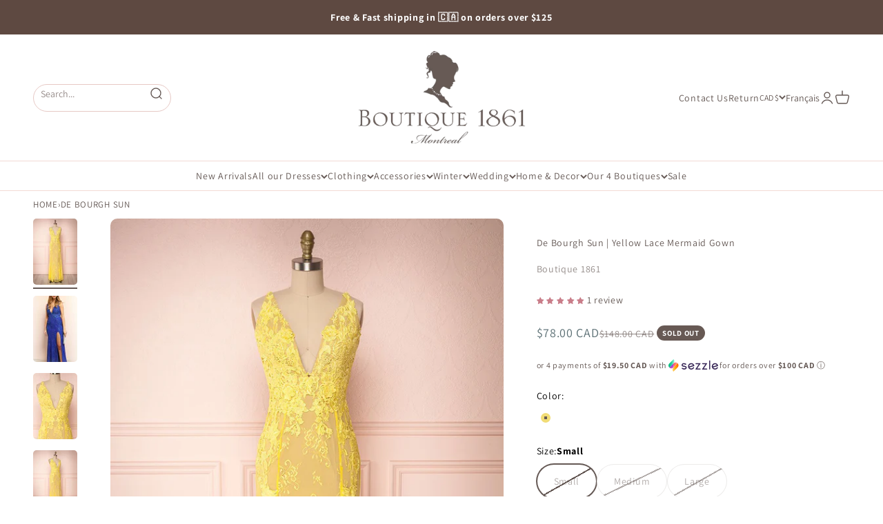

--- FILE ---
content_type: text/html; charset=utf-8
request_url: https://1861.ca/products/de-bourgh-sun
body_size: 87239
content:
<!doctype html>
<html class="no-js" lang="en" dir="ltr">
  <head>
    




  <script>
    window.jdgm = window.jdgm || {};
    jdgm.SHOP_DOMAIN = 'boutique1861.myshopify.com';
    jdgm.PLATFORM = 'shopify';
    jdgm.PID = '2123355029571';
  </script>
  <script defer src="https://cdn.judge.me/widget/plugin.js"></script>




    <meta charset="utf-8">
    <meta name="viewport" content="width=device-width, initial-scale=1.0, height=device-height, minimum-scale=1.0, maximum-scale=1.0">
    <meta name="theme-color" content="#ffffff">

     
      <meta name="viewport" content="width=device-width">
      

    <title>De Bourgh Sun Yellow Lace Mermaid Gown | Boutique 1861</title><meta name="description" content="Yellow lace mermaid gown with slit and plunging neckline. Shop now!"><link rel="canonical" href="https://1861.ca/products/de-bourgh-sun"><link rel="shortcut icon" href="//1861.ca/cdn/shop/files/favicon-1861-50.gif?v=1671419072&width=96">
      <link rel="apple-touch-icon" href="//1861.ca/cdn/shop/files/favicon-1861-50.gif?v=1671419072&width=180"><link rel="preconnect" href="https://cdn.shopify.com">
    <link rel="preconnect" href="https://fonts.shopifycdn.com" crossorigin>
    <link rel="dns-prefetch" href="https://productreviews.shopifycdn.com">
    <link rel="dns-prefetch" href="https://api.judge.me">
    <link rel="dns-prefetch" href="https://tracking.aws.judge.me">
    <link rel="dns-prefetch" href="https://async.recomaticapp.com">    
    <link rel="dns-prefetch" href="https://1861.ca"><link rel="preload" href="//1861.ca/cdn/fonts/shippori_mincho/shipporimincho_n4.84f8b7ceff7f95df65cde9ab1ed190e83a4f5b7e.woff2" as="font" type="font/woff2" crossorigin><link rel="preload" href="//1861.ca/cdn/fonts/assistant/assistant_n4.9120912a469cad1cc292572851508ca49d12e768.woff2" as="font" type="font/woff2" crossorigin><meta property="og:type" content="product">
  <meta property="og:title" content="De Bourgh Sun | Yellow Lace Mermaid Gown">
  <meta property="product:price:amount" content="78.00">
  <meta property="product:price:currency" content="CAD"><meta property="og:image" content="http://1861.ca/cdn/shop/products/De-Bourgh-sun-JB--2_2000x_bc3af9e6-07ce-4ec3-915b-adb70a474eef.jpg?v=1639661275&width=2048">
  <meta property="og:image:secure_url" content="https://1861.ca/cdn/shop/products/De-Bourgh-sun-JB--2_2000x_bc3af9e6-07ce-4ec3-915b-adb70a474eef.jpg?v=1639661275&width=2048">
  <meta property="og:image:width" content="1000">
  <meta property="og:image:height" content="1500"><meta property="og:description" content="Yellow lace mermaid gown with slit and plunging neckline. Shop now!"><meta property="og:url" content="https://1861.ca/products/de-bourgh-sun">
<meta property="og:site_name" content="Boutique 1861 "><meta name="twitter:card" content="summary"><meta name="twitter:title" content="De Bourgh Sun | Yellow Lace Mermaid Gown">
  <meta name="twitter:description" content="This gorgeous gown is the perfect blend between audacity and delicacy! The fitted mermaid cut will comfortably hug your figure thanks to the stretchy fabric. The plunging neckline and high lateral slit will reveal your skin. Practical elements include adjustable straps and a back zipper. Take your place in the spotlight!

Details




Texture : Mesh, lace, stretchable lining Transparency : OpaqueColour : Yellow and beigeMaterials : 90% nylon, 10% spandex. Lining: 100% polyester.Care : Hand wash cold. Do not bleach.Lay flat to dry.  

"><meta name="twitter:image" content="https://1861.ca/cdn/shop/products/De-Bourgh-sun-JB--2_2000x_bc3af9e6-07ce-4ec3-915b-adb70a474eef.jpg?crop=center&height=1200&v=1639661275&width=1200">
  <meta name="twitter:image:alt" content="De Bourgh Sun Yellow Lace Mermaid Gown | Boutique 1861"><style>/* Typography (heading) */
  @font-face {
  font-family: "Shippori Mincho";
  font-weight: 400;
  font-style: normal;
  font-display: fallback;
  src: url("//1861.ca/cdn/fonts/shippori_mincho/shipporimincho_n4.84f8b7ceff7f95df65cde9ab1ed190e83a4f5b7e.woff2") format("woff2"),
       url("//1861.ca/cdn/fonts/shippori_mincho/shipporimincho_n4.2a4eff622a8c9fcdc3c2b98b39815a9acc98b084.woff") format("woff");
}

/* Typography (body) */
  @font-face {
  font-family: Assistant;
  font-weight: 400;
  font-style: normal;
  font-display: fallback;
  src: url("//1861.ca/cdn/fonts/assistant/assistant_n4.9120912a469cad1cc292572851508ca49d12e768.woff2") format("woff2"),
       url("//1861.ca/cdn/fonts/assistant/assistant_n4.6e9875ce64e0fefcd3f4446b7ec9036b3ddd2985.woff") format("woff");
}

@font-face {
  font-family: Assistant;
  font-weight: 700;
  font-style: normal;
  font-display: fallback;
  src: url("//1861.ca/cdn/fonts/assistant/assistant_n7.bf44452348ec8b8efa3aa3068825305886b1c83c.woff2") format("woff2"),
       url("//1861.ca/cdn/fonts/assistant/assistant_n7.0c887fee83f6b3bda822f1150b912c72da0f7b64.woff") format("woff");
}

:root {
    /**
     * ---------------------------------------------------------------------
     * SPACING VARIABLES
     *
     * We are using a spacing inspired from frameworks like Tailwind CSS.
     * ---------------------------------------------------------------------
     */
    --spacing-0-5: 0.125rem; /* 2px */
    --spacing-1: 0.25rem; /* 4px */
    --spacing-1-5: 0.375rem; /* 6px */
    --spacing-2: 0.5rem; /* 8px */
    --spacing-2-5: 0.625rem; /* 10px */
    --spacing-3: 0.75rem; /* 12px */
    --spacing-3-5: 0.875rem; /* 14px */
    --spacing-4: 1rem; /* 16px */
    --spacing-4-5: 1.125rem; /* 18px */
    --spacing-5: 1.25rem; /* 20px */
    --spacing-5-5: 1.375rem; /* 22px */
    --spacing-6: 1.5rem; /* 24px */
    --spacing-6-5: 1.625rem; /* 26px */
    --spacing-7: 1.75rem; /* 28px */
    --spacing-7-5: 1.875rem; /* 30px */
    --spacing-8: 2rem; /* 32px */
    --spacing-8-5: 2.125rem; /* 34px */
    --spacing-9: 2.25rem; /* 36px */
    --spacing-9-5: 2.375rem; /* 38px */
    --spacing-10: 2.5rem; /* 40px */
    --spacing-11: 2.75rem; /* 44px */
    --spacing-12: 3rem; /* 48px */
    --spacing-14: 3.5rem; /* 56px */
    --spacing-16: 4rem; /* 64px */
    --spacing-18: 4.5rem; /* 72px */
    --spacing-20: 5rem; /* 80px */
    --spacing-24: 6rem; /* 96px */
    --spacing-28: 7rem; /* 112px */
    --spacing-32: 8rem; /* 128px */
    --spacing-36: 9rem; /* 144px */
    --spacing-40: 10rem; /* 160px */
    --spacing-44: 11rem; /* 176px */
    --spacing-48: 12rem; /* 192px */
    --spacing-52: 13rem; /* 208px */
    --spacing-56: 14rem; /* 224px */
    --spacing-60: 15rem; /* 240px */
    --spacing-64: 16rem; /* 256px */
    --spacing-72: 18rem; /* 288px */
    --spacing-80: 20rem; /* 320px */
    --spacing-96: 24rem; /* 384px */

    /* Container */
    --container-max-width: 1300px;
    --container-narrow-max-width: 1050px;
    --container-gutter: var(--spacing-5);
    --section-outer-spacing-block: var(--spacing-10);
    --section-inner-max-spacing-block: var(--spacing-9);
    --section-inner-spacing-inline: var(--container-gutter);
    --section-stack-spacing-block: var(--spacing-8);

    /* Grid gutter */
    --grid-gutter: var(--spacing-5);

    /* Product list settings */
    --product-list-row-gap: var(--spacing-8);
    --product-list-column-gap: var(--grid-gutter);

    /* Form settings */
    --input-gap: var(--spacing-2);
    --input-height: 2.625rem;
    --input-padding-inline: var(--spacing-4);

    /* Other sizes */
    --sticky-area-height: calc(var(--sticky-announcement-bar-enabled, 0) * var(--announcement-bar-height, 0px) + var(--sticky-header-enabled, 0) * var(--header-height, 0px));

    /* RTL support */
    --transform-logical-flip: 1;
    --transform-origin-start: left;
    --transform-origin-end: right;

    /**
     * ---------------------------------------------------------------------
     * TYPOGRAPHY
     * ---------------------------------------------------------------------
     */

    /* Font properties */
    --heading-font-family: "Shippori Mincho", serif;
    --heading-font-weight: 400;
    --heading-font-style: normal;
    --heading-text-transform: normal;
    --heading-letter-spacing: 0.04em;
    --text-font-family: Assistant, sans-serif;
    --text-font-weight: 400;
    --text-font-style: normal;
    --text-letter-spacing: 0.05em;

    /* Font sizes */
    --text-h0: 2.5rem;
    --text-h1: 1.75rem;
    --text-h2: 1.5rem;
    --text-h3: 1.375rem;
    --text-h4: 1.125rem;
    --text-h5: 1.125rem;
    --text-h6: 1rem;
    --text-xs: 0.6875rem;
    --text-sm: 0.75rem;
    --text-base: 0.875rem;
    --text-lg: 1.125rem;

    /**
     * ---------------------------------------------------------------------
     * COLORS
     * ---------------------------------------------------------------------
     */

    /* Color settings */--accent: 226 178 165;
    --text-primary: 101 89 85;
    --background-primary: 255 255 255;
    --dialog-background: 255 255 255;
    --border-color: var(--text-color, var(--text-primary)) / 0.12;

    /* Button colors */
    --button-background-primary: 226 178 165;
    --button-text-primary: 103 89 84;
    --button-background-secondary: 226 178 165;
    --button-text-secondary: 94 73 65;

    /* Status colors */
    --success-background: 224 244 232;
    --success-text: 0 163 65;
    --warning-background: 255 246 233;
    --warning-text: 255 183 74;
    --error-background: 246 236 236;
    --error-text: 178 95 95;

    /* Product colors */
    --on-sale-text: 90 110 115;
    --on-sale-badge-background: 90 110 115;
    --on-sale-badge-text: 255 255 255;
    --sold-out-badge-background: 103 89 84;
    --sold-out-badge-text: 255 255 255;
    --new-badge-background: 178 95 95;
    --new-badge-text: 255 255 255;
    --bis-badge-background: 163 26 68;
    --bis-badge-text: 255 255 255;
    --bestseller-badge-background: 222 161 153;
    --bestseller-badge-text: 255 255 255;
    --pre-order-badge-background: 199 178 170;
    --pre-order-badge-text: 0 0 0;
    --final-sale-badge-background: 178 95 95;
    --final-sale-badge-text: 255 255 255;
    --primary-badge-background: 101 89 85;
    --primary-badge-text: 255 255 255;
    --star-color: 178 95 95;
    --product-card-background: 255 255 255;
    --product-card-text: 101 89 85;

    /* Header colors */
    --header-background: 255 255 255;
    --header-text: 101 89 85;

    /* Footer colors */
    --footer-background: 101 89 85;
    --footer-text: 226 178 165;

    /* Rounded variables (used for border radius) */
    --rounded-xs: 0.25rem;
    --rounded-sm: 0.3125rem;
    --rounded: 0.625rem;
    --rounded-lg: 1.25rem;
    --rounded-full: 9999px;

    --rounded-button: 3.75rem;
    --rounded-input: 0.5rem;

    /* Box shadow */
    --shadow-sm: 0 2px 8px rgb(var(--text-primary) / 0.0);
    --shadow: 0 5px 15px rgb(var(--text-primary) / 0.0);
    --shadow-md: 0 5px 30px rgb(var(--text-primary) / 0.0);
    --shadow-block: 0px 0px 50px rgb(var(--text-primary) / 0.0);

    /**
     * ---------------------------------------------------------------------
     * OTHER
     * ---------------------------------------------------------------------
     */

    --cursor-close-svg-url: url(//1861.ca/cdn/shop/t/291/assets/cursor-close.svg?v=147174565022153725511691602899);
    --cursor-zoom-in-svg-url: url(//1861.ca/cdn/shop/t/291/assets/cursor-zoom-in.svg?v=154953035094101115921691602899);
    --cursor-zoom-out-svg-url: url(//1861.ca/cdn/shop/t/291/assets/cursor-zoom-out.svg?v=16155520337305705181691602899);
    --checkmark-svg-url: url(//1861.ca/cdn/shop/t/291/assets/checkmark.svg?v=146874872046102572921754012158);
  }

  [dir="rtl"]:root {
    /* RTL support */
    --transform-logical-flip: -1;
    --transform-origin-start: right;
    --transform-origin-end: left;
  }

  @media screen and (min-width: 700px) {
    :root {
      /* Typography (font size) */
      --text-h0: 3.25rem;
      --text-h1: 2.25rem;
      --text-h2: 1.75rem;
      --text-h3: 1.625rem;
      --text-h4: 1.25rem;
      --text-h5: 1.25rem;
      --text-h6: 1.125rem;

      --text-xs: 0.6875rem;
      --text-sm: 0.75rem;
      --text-base: 0.875rem;
      --text-lg: 1.125rem;

      /* Spacing */
      --container-gutter: 2rem;
      --section-outer-spacing-block: var(--spacing-14);
      --section-inner-max-spacing-block: var(--spacing-10);
      --section-inner-spacing-inline: var(--spacing-10);
      --section-stack-spacing-block: var(--spacing-12);

      /* Grid gutter */
      --grid-gutter: var(--spacing-6);

      /* Product list settings */
      --product-list-row-gap: var(--spacing-12);

      /* Form settings */
      --input-gap: 1rem;
      --input-height: 3.125rem;
      --input-padding-inline: var(--spacing-5);
    }
  }

  @media screen and (min-width: 1000px) {
    :root {
      /* Spacing settings */
      --container-gutter: var(--spacing-12);
      --section-outer-spacing-block: var(--spacing-16);
      --section-inner-max-spacing-block: var(--spacing-14);
      --section-inner-spacing-inline: var(--spacing-14);
      --section-stack-spacing-block: var(--spacing-12);
    }
  }

  @media screen and (min-width: 1150px) {
    :root {
      /* Spacing settings */
      --container-gutter: var(--spacing-12);
      --section-outer-spacing-block: var(--spacing-16);
      --section-inner-max-spacing-block: var(--spacing-14);
      --section-inner-spacing-inline: var(--spacing-14);
      --section-stack-spacing-block: var(--spacing-12);
    }
  }

  @media screen and (min-width: 1400px) {
    :root {
      /* Typography (font size) */
      --text-h0: 4rem;
      --text-h1: 3rem;
      --text-h2: 2.5rem;
      --text-h3: 1.75rem;
      --text-h4: 1.5rem;
      --text-h5: 1.25rem;
      --text-h6: 1.25rem;

      --section-outer-spacing-block: var(--spacing-20);
      --section-inner-max-spacing-block: var(--spacing-16);
      --section-inner-spacing-inline: var(--spacing-16);
    }
  }

  @media screen and (min-width: 1600px) {
    :root {
      --section-outer-spacing-block: var(--spacing-20);
      --section-inner-max-spacing-block: var(--spacing-18);
      --section-inner-spacing-inline: var(--spacing-18);
    }
  }

  /**
   * ---------------------------------------------------------------------
   * LIQUID DEPENDANT CSS
   *
   * Our main CSS is Liquid free, but some very specific features depend on
   * theme settings, so we have them here
   * ---------------------------------------------------------------------
   */@media screen and (pointer: fine) {
        /* The !important are for the Shopify Payment button to ensure we override the default from Shopify styles */
        .button:not([disabled]):not(.button--outline):hover, .btn:not([disabled]):hover, .shopify-payment-button__button--unbranded:not([disabled]):hover {
          background-color: transparent !important;
          color: rgb(var(--button-outline-color) / var(--button-background-opacity, 1)) !important;
          box-shadow: inset 0 0 0 2px currentColor !important;
        }

        .button--outline:not([disabled]):hover {
          background: rgb(var(--button-background));
          color: rgb(var(--button-text-color));
          box-shadow: inset 0 0 0 2px rgb(var(--button-background));
        }
      }</style><script>
  document.documentElement.classList.replace('no-js', 'js');

  // This allows to expose several variables to the global scope, to be used in scripts
  window.themeVariables = {
    settings: {
      showPageTransition: false,
      headingApparition: "none",
      pageType: "product",
      moneyFormat: "\u003cspan class=money\u003e${{amount}} CAD\u003c\/span\u003e",
      moneyWithCurrencyFormat: "\u003cspan class=money\u003e${{amount}} CAD\u003c\/span\u003e",
      currencyCodeEnabled: false,
      cartType: "popover",
      showDiscount: true,
      discountMode: "saving"
    },

    strings: {
      accessibilityClose: "Close",
      accessibilityNext: "Next",
      accessibilityPrevious: "Previous",
      addToCartButton: "Add to cart",
      soldOutButton: "Sold out",
      preOrderButton: "Add to cart",
      unavailableButton: "Unavailable",
      closeGallery: "Close gallery",
      zoomGallery: "Zoom",
      errorGallery: "Image cannot be loaded",
      soldOutBadge: "Sold out",
      discountBadge: "Save @@",
      sku: "SKU:",
      searchNoResults: "No results could be found.",
      addOrderNote: "Add order note",
      editOrderNote: "Edit order note",
      shippingEstimatorNoResults: "Sorry, we do not ship to your address.",
      shippingEstimatorOneResult: "We also offer Free shipping on orders of $125+ in Canada and Free in-store pickup ready in 2 hours at our boutiques in Montreal.",
      shippingEstimatorMultipleResults: "We also offer Free shipping on orders of $125+ in Canada and Free in-store pickup ready in 2 hours at our boutiques in Montreal.",
      shippingEstimatorError: "One or more error occurred while retrieving shipping rates:"
    },

    breakpoints: {
      'sm': 'screen and (min-width: 700px)',
      'md': 'screen and (min-width: 1000px)',
      'lg': 'screen and (min-width: 1150px)',
      'xl': 'screen and (min-width: 1400px)',

      'sm-max': 'screen and (max-width: 699px)',
      'md-max': 'screen and (max-width: 999px)',
      'lg-max': 'screen and (max-width: 1149px)',
      'xl-max': 'screen and (max-width: 1399px)'
    }
  };// For detecting native share
  document.documentElement.classList.add(`native-share--${navigator.share ? 'enabled' : 'disabled'}`);// We save the product ID in local storage to be eventually used for recently viewed section
    try {
      const recentlyViewedProducts = new Set(JSON.parse(localStorage.getItem('theme:recently-viewed-products') || '[]'));

      recentlyViewedProducts.delete(2123355029571); // Delete first to re-move the product
      recentlyViewedProducts.add(2123355029571);

      localStorage.setItem('theme:recently-viewed-products', JSON.stringify(Array.from(recentlyViewedProducts.values()).reverse()));
    } catch (e) {
      // Safari in private mode does not allow setting item, we silently fail
    }</script><script type="module" src="//1861.ca/cdn/shop/t/291/assets/vendor.min.js?v=110209841862038618801704467119"></script>
    <script type="module" src="//1861.ca/cdn/shop/t/291/assets/theme.js?v=130999822462018200791766531419"></script>
    <script type="module" src="//1861.ca/cdn/shop/t/291/assets/critical-code.js?v=120481875834243341771766531420"></script>

    
<script type="text/javascript" src="//1861.ca/cdn/shop/t/291/assets/layout.theme.js?v=114184235973055749951769684832" defer="defer" class="webpack-scripts layout-theme"></script>
    
    <script>window.performance && window.performance.mark && window.performance.mark('shopify.content_for_header.start');</script><meta name="google-site-verification" content="rx89iZxxbikoaorJ_MT6yElbCHy0yxhaLcb7lciPdRU">
<meta name="google-site-verification" content="Bzv-crkwAKKgMFJucWN4iG_O-rJhoS-H4KaamYDwEBU">
<meta name="facebook-domain-verification" content="vz5vqdfdq3bsil6thyqu9gdbbwmmpd">
<meta id="shopify-digital-wallet" name="shopify-digital-wallet" content="/1804953/digital_wallets/dialog">
<meta name="shopify-checkout-api-token" content="6c8dc47c7746e8a6def2157c4404b57e">
<meta id="in-context-paypal-metadata" data-shop-id="1804953" data-venmo-supported="false" data-environment="production" data-locale="en_US" data-paypal-v4="true" data-currency="CAD">
<link rel="alternate" hreflang="x-default" href="https://1861.ca/products/de-bourgh-sun">
<link rel="alternate" hreflang="en-CA" href="https://1861.ca/products/de-bourgh-sun">
<link rel="alternate" hreflang="fr-CA" href="https://1861.ca/fr/products/de-bourgh-sun">
<link rel="alternate" type="application/json+oembed" href="https://1861.ca/products/de-bourgh-sun.oembed">
<script async="async" src="/checkouts/internal/preloads.js?locale=en-CA"></script>
<link rel="preconnect" href="https://shop.app" crossorigin="anonymous">
<script async="async" src="https://shop.app/checkouts/internal/preloads.js?locale=en-CA&shop_id=1804953" crossorigin="anonymous"></script>
<script id="apple-pay-shop-capabilities" type="application/json">{"shopId":1804953,"countryCode":"CA","currencyCode":"CAD","merchantCapabilities":["supports3DS"],"merchantId":"gid:\/\/shopify\/Shop\/1804953","merchantName":"Boutique 1861 ","requiredBillingContactFields":["postalAddress","email","phone"],"requiredShippingContactFields":["postalAddress","email","phone"],"shippingType":"shipping","supportedNetworks":["visa","masterCard","amex","discover","interac","jcb"],"total":{"type":"pending","label":"Boutique 1861 ","amount":"1.00"},"shopifyPaymentsEnabled":true,"supportsSubscriptions":true}</script>
<script id="shopify-features" type="application/json">{"accessToken":"6c8dc47c7746e8a6def2157c4404b57e","betas":["rich-media-storefront-analytics"],"domain":"1861.ca","predictiveSearch":true,"shopId":1804953,"locale":"en"}</script>
<script>var Shopify = Shopify || {};
Shopify.shop = "boutique1861.myshopify.com";
Shopify.locale = "en";
Shopify.currency = {"active":"CAD","rate":"1.0"};
Shopify.country = "CA";
Shopify.theme = {"name":"Boutique1861\/production","id":124362588227,"schema_name":"Impact","schema_version":"5.2.0","theme_store_id":null,"role":"main"};
Shopify.theme.handle = "null";
Shopify.theme.style = {"id":null,"handle":null};
Shopify.cdnHost = "1861.ca/cdn";
Shopify.routes = Shopify.routes || {};
Shopify.routes.root = "/";</script>
<script type="module">!function(o){(o.Shopify=o.Shopify||{}).modules=!0}(window);</script>
<script>!function(o){function n(){var o=[];function n(){o.push(Array.prototype.slice.apply(arguments))}return n.q=o,n}var t=o.Shopify=o.Shopify||{};t.loadFeatures=n(),t.autoloadFeatures=n()}(window);</script>
<script>
  window.ShopifyPay = window.ShopifyPay || {};
  window.ShopifyPay.apiHost = "shop.app\/pay";
  window.ShopifyPay.redirectState = null;
</script>
<script id="shop-js-analytics" type="application/json">{"pageType":"product"}</script>
<script defer="defer" async type="module" src="//1861.ca/cdn/shopifycloud/shop-js/modules/v2/client.init-shop-cart-sync_BN7fPSNr.en.esm.js"></script>
<script defer="defer" async type="module" src="//1861.ca/cdn/shopifycloud/shop-js/modules/v2/chunk.common_Cbph3Kss.esm.js"></script>
<script defer="defer" async type="module" src="//1861.ca/cdn/shopifycloud/shop-js/modules/v2/chunk.modal_DKumMAJ1.esm.js"></script>
<script type="module">
  await import("//1861.ca/cdn/shopifycloud/shop-js/modules/v2/client.init-shop-cart-sync_BN7fPSNr.en.esm.js");
await import("//1861.ca/cdn/shopifycloud/shop-js/modules/v2/chunk.common_Cbph3Kss.esm.js");
await import("//1861.ca/cdn/shopifycloud/shop-js/modules/v2/chunk.modal_DKumMAJ1.esm.js");

  window.Shopify.SignInWithShop?.initShopCartSync?.({"fedCMEnabled":true,"windoidEnabled":true});

</script>
<script>
  window.Shopify = window.Shopify || {};
  if (!window.Shopify.featureAssets) window.Shopify.featureAssets = {};
  window.Shopify.featureAssets['shop-js'] = {"shop-cart-sync":["modules/v2/client.shop-cart-sync_CJVUk8Jm.en.esm.js","modules/v2/chunk.common_Cbph3Kss.esm.js","modules/v2/chunk.modal_DKumMAJ1.esm.js"],"init-fed-cm":["modules/v2/client.init-fed-cm_7Fvt41F4.en.esm.js","modules/v2/chunk.common_Cbph3Kss.esm.js","modules/v2/chunk.modal_DKumMAJ1.esm.js"],"init-shop-email-lookup-coordinator":["modules/v2/client.init-shop-email-lookup-coordinator_Cc088_bR.en.esm.js","modules/v2/chunk.common_Cbph3Kss.esm.js","modules/v2/chunk.modal_DKumMAJ1.esm.js"],"init-windoid":["modules/v2/client.init-windoid_hPopwJRj.en.esm.js","modules/v2/chunk.common_Cbph3Kss.esm.js","modules/v2/chunk.modal_DKumMAJ1.esm.js"],"shop-button":["modules/v2/client.shop-button_B0jaPSNF.en.esm.js","modules/v2/chunk.common_Cbph3Kss.esm.js","modules/v2/chunk.modal_DKumMAJ1.esm.js"],"shop-cash-offers":["modules/v2/client.shop-cash-offers_DPIskqss.en.esm.js","modules/v2/chunk.common_Cbph3Kss.esm.js","modules/v2/chunk.modal_DKumMAJ1.esm.js"],"shop-toast-manager":["modules/v2/client.shop-toast-manager_CK7RT69O.en.esm.js","modules/v2/chunk.common_Cbph3Kss.esm.js","modules/v2/chunk.modal_DKumMAJ1.esm.js"],"init-shop-cart-sync":["modules/v2/client.init-shop-cart-sync_BN7fPSNr.en.esm.js","modules/v2/chunk.common_Cbph3Kss.esm.js","modules/v2/chunk.modal_DKumMAJ1.esm.js"],"init-customer-accounts-sign-up":["modules/v2/client.init-customer-accounts-sign-up_CfPf4CXf.en.esm.js","modules/v2/client.shop-login-button_DeIztwXF.en.esm.js","modules/v2/chunk.common_Cbph3Kss.esm.js","modules/v2/chunk.modal_DKumMAJ1.esm.js"],"pay-button":["modules/v2/client.pay-button_CgIwFSYN.en.esm.js","modules/v2/chunk.common_Cbph3Kss.esm.js","modules/v2/chunk.modal_DKumMAJ1.esm.js"],"init-customer-accounts":["modules/v2/client.init-customer-accounts_DQ3x16JI.en.esm.js","modules/v2/client.shop-login-button_DeIztwXF.en.esm.js","modules/v2/chunk.common_Cbph3Kss.esm.js","modules/v2/chunk.modal_DKumMAJ1.esm.js"],"avatar":["modules/v2/client.avatar_BTnouDA3.en.esm.js"],"init-shop-for-new-customer-accounts":["modules/v2/client.init-shop-for-new-customer-accounts_CsZy_esa.en.esm.js","modules/v2/client.shop-login-button_DeIztwXF.en.esm.js","modules/v2/chunk.common_Cbph3Kss.esm.js","modules/v2/chunk.modal_DKumMAJ1.esm.js"],"shop-follow-button":["modules/v2/client.shop-follow-button_BRMJjgGd.en.esm.js","modules/v2/chunk.common_Cbph3Kss.esm.js","modules/v2/chunk.modal_DKumMAJ1.esm.js"],"checkout-modal":["modules/v2/client.checkout-modal_B9Drz_yf.en.esm.js","modules/v2/chunk.common_Cbph3Kss.esm.js","modules/v2/chunk.modal_DKumMAJ1.esm.js"],"shop-login-button":["modules/v2/client.shop-login-button_DeIztwXF.en.esm.js","modules/v2/chunk.common_Cbph3Kss.esm.js","modules/v2/chunk.modal_DKumMAJ1.esm.js"],"lead-capture":["modules/v2/client.lead-capture_DXYzFM3R.en.esm.js","modules/v2/chunk.common_Cbph3Kss.esm.js","modules/v2/chunk.modal_DKumMAJ1.esm.js"],"shop-login":["modules/v2/client.shop-login_CA5pJqmO.en.esm.js","modules/v2/chunk.common_Cbph3Kss.esm.js","modules/v2/chunk.modal_DKumMAJ1.esm.js"],"payment-terms":["modules/v2/client.payment-terms_BxzfvcZJ.en.esm.js","modules/v2/chunk.common_Cbph3Kss.esm.js","modules/v2/chunk.modal_DKumMAJ1.esm.js"]};
</script>
<script>(function() {
  var isLoaded = false;
  function asyncLoad() {
    if (isLoaded) return;
    isLoaded = true;
    var urls = ["https:\/\/app.kiwisizing.com\/web\/js\/dist\/kiwiSizing\/plugin\/SizingPlugin.prod.js?v=331\u0026shop=boutique1861.myshopify.com","https:\/\/ideafyi.oss-us-west-1.aliyuncs.com\/js\/blocker.js?v=2\u0026shop=boutique1861.myshopify.com","https:\/\/cdn-app.cart-bot.net\/public\/js\/append.js?shop=boutique1861.myshopify.com","https:\/\/cdn2.recomaticapp.com\/assets\/recomatic2-2-063abcd3484bd44647516b2fbc04d61d093e4d399cd4d8c1c7b1a611231b9a80.js?shop=boutique1861.myshopify.com","https:\/\/searchanise-ef84.kxcdn.com\/widgets\/shopify\/init.js?a=2w0K6a5k5I\u0026shop=boutique1861.myshopify.com"];
    for (var i = 0; i < urls.length; i++) {
      var s = document.createElement('script');
      s.type = 'text/javascript';
      s.async = true;
      s.src = urls[i];
      var x = document.getElementsByTagName('script')[0];
      x.parentNode.insertBefore(s, x);
    }
  };
  if(window.attachEvent) {
    window.attachEvent('onload', asyncLoad);
  } else {
    window.addEventListener('load', asyncLoad, false);
  }
})();</script>
<script id="__st">var __st={"a":1804953,"offset":-18000,"reqid":"fe586e98-8e75-4498-b32b-50c3125831cc-1769874558","pageurl":"1861.ca\/products\/de-bourgh-sun","u":"14e5032a7e9b","p":"product","rtyp":"product","rid":2123355029571};</script>
<script>window.ShopifyPaypalV4VisibilityTracking = true;</script>
<script id="captcha-bootstrap">!function(){'use strict';const t='contact',e='account',n='new_comment',o=[[t,t],['blogs',n],['comments',n],[t,'customer']],c=[[e,'customer_login'],[e,'guest_login'],[e,'recover_customer_password'],[e,'create_customer']],r=t=>t.map((([t,e])=>`form[action*='/${t}']:not([data-nocaptcha='true']) input[name='form_type'][value='${e}']`)).join(','),a=t=>()=>t?[...document.querySelectorAll(t)].map((t=>t.form)):[];function s(){const t=[...o],e=r(t);return a(e)}const i='password',u='form_key',d=['recaptcha-v3-token','g-recaptcha-response','h-captcha-response',i],f=()=>{try{return window.sessionStorage}catch{return}},m='__shopify_v',_=t=>t.elements[u];function p(t,e,n=!1){try{const o=window.sessionStorage,c=JSON.parse(o.getItem(e)),{data:r}=function(t){const{data:e,action:n}=t;return t[m]||n?{data:e,action:n}:{data:t,action:n}}(c);for(const[e,n]of Object.entries(r))t.elements[e]&&(t.elements[e].value=n);n&&o.removeItem(e)}catch(o){console.error('form repopulation failed',{error:o})}}const l='form_type',E='cptcha';function T(t){t.dataset[E]=!0}const w=window,h=w.document,L='Shopify',v='ce_forms',y='captcha';let A=!1;((t,e)=>{const n=(g='f06e6c50-85a8-45c8-87d0-21a2b65856fe',I='https://cdn.shopify.com/shopifycloud/storefront-forms-hcaptcha/ce_storefront_forms_captcha_hcaptcha.v1.5.2.iife.js',D={infoText:'Protected by hCaptcha',privacyText:'Privacy',termsText:'Terms'},(t,e,n)=>{const o=w[L][v],c=o.bindForm;if(c)return c(t,g,e,D).then(n);var r;o.q.push([[t,g,e,D],n]),r=I,A||(h.body.append(Object.assign(h.createElement('script'),{id:'captcha-provider',async:!0,src:r})),A=!0)});var g,I,D;w[L]=w[L]||{},w[L][v]=w[L][v]||{},w[L][v].q=[],w[L][y]=w[L][y]||{},w[L][y].protect=function(t,e){n(t,void 0,e),T(t)},Object.freeze(w[L][y]),function(t,e,n,w,h,L){const[v,y,A,g]=function(t,e,n){const i=e?o:[],u=t?c:[],d=[...i,...u],f=r(d),m=r(i),_=r(d.filter((([t,e])=>n.includes(e))));return[a(f),a(m),a(_),s()]}(w,h,L),I=t=>{const e=t.target;return e instanceof HTMLFormElement?e:e&&e.form},D=t=>v().includes(t);t.addEventListener('submit',(t=>{const e=I(t);if(!e)return;const n=D(e)&&!e.dataset.hcaptchaBound&&!e.dataset.recaptchaBound,o=_(e),c=g().includes(e)&&(!o||!o.value);(n||c)&&t.preventDefault(),c&&!n&&(function(t){try{if(!f())return;!function(t){const e=f();if(!e)return;const n=_(t);if(!n)return;const o=n.value;o&&e.removeItem(o)}(t);const e=Array.from(Array(32),(()=>Math.random().toString(36)[2])).join('');!function(t,e){_(t)||t.append(Object.assign(document.createElement('input'),{type:'hidden',name:u})),t.elements[u].value=e}(t,e),function(t,e){const n=f();if(!n)return;const o=[...t.querySelectorAll(`input[type='${i}']`)].map((({name:t})=>t)),c=[...d,...o],r={};for(const[a,s]of new FormData(t).entries())c.includes(a)||(r[a]=s);n.setItem(e,JSON.stringify({[m]:1,action:t.action,data:r}))}(t,e)}catch(e){console.error('failed to persist form',e)}}(e),e.submit())}));const S=(t,e)=>{t&&!t.dataset[E]&&(n(t,e.some((e=>e===t))),T(t))};for(const o of['focusin','change'])t.addEventListener(o,(t=>{const e=I(t);D(e)&&S(e,y())}));const B=e.get('form_key'),M=e.get(l),P=B&&M;t.addEventListener('DOMContentLoaded',(()=>{const t=y();if(P)for(const e of t)e.elements[l].value===M&&p(e,B);[...new Set([...A(),...v().filter((t=>'true'===t.dataset.shopifyCaptcha))])].forEach((e=>S(e,t)))}))}(h,new URLSearchParams(w.location.search),n,t,e,['guest_login'])})(!0,!1)}();</script>
<script integrity="sha256-4kQ18oKyAcykRKYeNunJcIwy7WH5gtpwJnB7kiuLZ1E=" data-source-attribution="shopify.loadfeatures" defer="defer" src="//1861.ca/cdn/shopifycloud/storefront/assets/storefront/load_feature-a0a9edcb.js" crossorigin="anonymous"></script>
<script crossorigin="anonymous" defer="defer" src="//1861.ca/cdn/shopifycloud/storefront/assets/shopify_pay/storefront-65b4c6d7.js?v=20250812"></script>
<script data-source-attribution="shopify.dynamic_checkout.dynamic.init">var Shopify=Shopify||{};Shopify.PaymentButton=Shopify.PaymentButton||{isStorefrontPortableWallets:!0,init:function(){window.Shopify.PaymentButton.init=function(){};var t=document.createElement("script");t.src="https://1861.ca/cdn/shopifycloud/portable-wallets/latest/portable-wallets.en.js",t.type="module",document.head.appendChild(t)}};
</script>
<script data-source-attribution="shopify.dynamic_checkout.buyer_consent">
  function portableWalletsHideBuyerConsent(e){var t=document.getElementById("shopify-buyer-consent"),n=document.getElementById("shopify-subscription-policy-button");t&&n&&(t.classList.add("hidden"),t.setAttribute("aria-hidden","true"),n.removeEventListener("click",e))}function portableWalletsShowBuyerConsent(e){var t=document.getElementById("shopify-buyer-consent"),n=document.getElementById("shopify-subscription-policy-button");t&&n&&(t.classList.remove("hidden"),t.removeAttribute("aria-hidden"),n.addEventListener("click",e))}window.Shopify?.PaymentButton&&(window.Shopify.PaymentButton.hideBuyerConsent=portableWalletsHideBuyerConsent,window.Shopify.PaymentButton.showBuyerConsent=portableWalletsShowBuyerConsent);
</script>
<script>
  function portableWalletsCleanup(e){e&&e.src&&console.error("Failed to load portable wallets script "+e.src);var t=document.querySelectorAll("shopify-accelerated-checkout .shopify-payment-button__skeleton, shopify-accelerated-checkout-cart .wallet-cart-button__skeleton"),e=document.getElementById("shopify-buyer-consent");for(let e=0;e<t.length;e++)t[e].remove();e&&e.remove()}function portableWalletsNotLoadedAsModule(e){e instanceof ErrorEvent&&"string"==typeof e.message&&e.message.includes("import.meta")&&"string"==typeof e.filename&&e.filename.includes("portable-wallets")&&(window.removeEventListener("error",portableWalletsNotLoadedAsModule),window.Shopify.PaymentButton.failedToLoad=e,"loading"===document.readyState?document.addEventListener("DOMContentLoaded",window.Shopify.PaymentButton.init):window.Shopify.PaymentButton.init())}window.addEventListener("error",portableWalletsNotLoadedAsModule);
</script>

<script type="module" src="https://1861.ca/cdn/shopifycloud/portable-wallets/latest/portable-wallets.en.js" onError="portableWalletsCleanup(this)" crossorigin="anonymous"></script>
<script nomodule>
  document.addEventListener("DOMContentLoaded", portableWalletsCleanup);
</script>

<script id='scb4127' type='text/javascript' async='' src='https://1861.ca/cdn/shopifycloud/privacy-banner/storefront-banner.js'></script><link id="shopify-accelerated-checkout-styles" rel="stylesheet" media="screen" href="https://1861.ca/cdn/shopifycloud/portable-wallets/latest/accelerated-checkout-backwards-compat.css" crossorigin="anonymous">
<style id="shopify-accelerated-checkout-cart">
        #shopify-buyer-consent {
  margin-top: 1em;
  display: inline-block;
  width: 100%;
}

#shopify-buyer-consent.hidden {
  display: none;
}

#shopify-subscription-policy-button {
  background: none;
  border: none;
  padding: 0;
  text-decoration: underline;
  font-size: inherit;
  cursor: pointer;
}

#shopify-subscription-policy-button::before {
  box-shadow: none;
}

      </style>

<script>window.performance && window.performance.mark && window.performance.mark('shopify.content_for_header.end');</script>

    <script>
      if (!window.ZapietPlus) {
        window.ZapietPlus = {
          modalBanner: {
            en: "//1861.ca/cdn/shop/t/291/assets/modal-banner-en.png?v=68243481414518995211712760937",
            fr: "//1861.ca/cdn/shop/t/291/assets/modal-banner-fr.png?v=131522186680700746391712760937"
          },
          
          // Optional, defaults to "Find in store / Trouver en boutique"
          buttonText: {
            en: "See in store availability",
            fr: "Voir la disponibilité en boutique"
          },
                
          // Optional, defaults to "1em"
          buttonFontSize: "1em"
        };
      }
    </script>

   

    
<link href="//1861.ca/cdn/shop/t/291/assets/theme.css?v=7146928588259056811766142287" rel="stylesheet" type="text/css" media="all" /><link href="//1861.ca/cdn/shop/t/291/assets/zapiet-plus.css?v=106450597403060921711725985310" rel="stylesheet" type="text/css" media="all" /><script src="//1861.ca/cdn/shop/t/291/assets/zapiet-plus.js?v=48775777747900984981714154415" defer></script>

    <!-- Chatra widget code -->
    <script>
    window.ChatraSetup = {
        colors: {
            buttonText: '#f0f0f0', /* chat button text color */
            buttonBg: '#d5a49b'    /* chat button background color */
        }
    };
    </script>
    <!-- Chatra widget code -->
    
    
<!-- Clarity widget code -->
<script type="text/javascript">
    (function(c,l,a,r,i,t,y){
        c[a]=c[a]||function(){(c[a].q=c[a].q||[]).push(arguments)};
        t=l.createElement(r);t.async=1;t.src="https://www.clarity.ms/tag/"+i;
        y=l.getElementsByTagName(r)[0];y.parentNode.insertBefore(t,y);
    })(window, document, "clarity", "script", "qhmuq1u0o6");
</script>
<!-- Clarity widget code -->
<script async src="//1861.ca/cdn/shop/t/291/assets/searchanise-colour-filter-translation.js?v=41999075265665585431768866334"></script>


<script>
    window.KiwiSizing = window.KiwiSizing === undefined ? {} : window.KiwiSizing;
    KiwiSizing.shop = "boutique1861.myshopify.com";
    
    
    KiwiSizing.data = {
      collections: "276564279363,264480587843,281394413635,264069316675,264069382211,279942332483",
      tags: "Ajusté,Appliqué,bal,bis-hidden,bridesmaids,clothing,coupe sirène,Dentelle,dress,Décolleté,favorite,fente,graduation,Jaune,long,mermaid cut,MJ,ocre,over-10,over-40,over-50,Plunging neckline,prom,robe,robes-de-bal-prom-dresses,robes-dresses,sale,sirène,slit,soleil,vetements",
      product: "2123355029571",
      vendor: "Boutique 1861",
      type: "Robes \/ Dresses",
      title: "De Bourgh Sun | Yellow Lace Mermaid Gown",
      images: ["\/\/1861.ca\/cdn\/shop\/products\/De-Bourgh-sun-JB--2_2000x_bc3af9e6-07ce-4ec3-915b-adb70a474eef.jpg?v=1639661275","\/\/1861.ca\/cdn\/shop\/products\/De-Bourgh-Ocean_e2933a87-e9ff-4117-9618-c71115566a19.jpg?v=1639661275","\/\/1861.ca\/cdn\/shop\/products\/De-Bourgh-sun-JB--4.jpg?v=1639661275","\/\/1861.ca\/cdn\/shop\/products\/De-Bourgh-sun-JB--5.jpg?v=1639661275","\/\/1861.ca\/cdn\/shop\/products\/De-Bourgh-sun-JB--6.jpg?v=1639661275","\/\/1861.ca\/cdn\/shop\/products\/De-Bourgh-sun-JB--7.jpg?v=1639661275","\/\/1861.ca\/cdn\/shop\/products\/De-Bourgh-sun-JB--8.jpg?v=1639661275","\/\/1861.ca\/cdn\/shop\/products\/De-Bourgh-sun-JB--3.jpg?v=1639661275"],
    };
    
</script>
  <!-- BEGIN app block: shopify://apps/chatra-live-chat-chatbot/blocks/widget/3617185a-5880-4550-b1d3-81cdb9d37290 --><script src="https://call.chatra.io/shopify?chatraId=vduyPiqPP5R5pZz6H" async></script>

<!-- END app block --><!-- BEGIN app block: shopify://apps/klaviyo-email-marketing-sms/blocks/klaviyo-onsite-embed/2632fe16-c075-4321-a88b-50b567f42507 -->












  <script async src="https://static.klaviyo.com/onsite/js/Kqk9iT/klaviyo.js?company_id=Kqk9iT"></script>
  <script>!function(){if(!window.klaviyo){window._klOnsite=window._klOnsite||[];try{window.klaviyo=new Proxy({},{get:function(n,i){return"push"===i?function(){var n;(n=window._klOnsite).push.apply(n,arguments)}:function(){for(var n=arguments.length,o=new Array(n),w=0;w<n;w++)o[w]=arguments[w];var t="function"==typeof o[o.length-1]?o.pop():void 0,e=new Promise((function(n){window._klOnsite.push([i].concat(o,[function(i){t&&t(i),n(i)}]))}));return e}}})}catch(n){window.klaviyo=window.klaviyo||[],window.klaviyo.push=function(){var n;(n=window._klOnsite).push.apply(n,arguments)}}}}();</script>

  
    <script id="viewed_product">
      if (item == null) {
        var _learnq = _learnq || [];

        var MetafieldReviews = null
        var MetafieldYotpoRating = null
        var MetafieldYotpoCount = null
        var MetafieldLooxRating = null
        var MetafieldLooxCount = null
        var okendoProduct = null
        var okendoProductReviewCount = null
        var okendoProductReviewAverageValue = null
        try {
          // The following fields are used for Customer Hub recently viewed in order to add reviews.
          // This information is not part of __kla_viewed. Instead, it is part of __kla_viewed_reviewed_items
          MetafieldReviews = {"rating":{"scale_min":"1.0","scale_max":"5.0","value":"5.0"},"rating_count":1};
          MetafieldYotpoRating = "5"
          MetafieldYotpoCount = "1"
          MetafieldLooxRating = null
          MetafieldLooxCount = null

          okendoProduct = null
          // If the okendo metafield is not legacy, it will error, which then requires the new json formatted data
          if (okendoProduct && 'error' in okendoProduct) {
            okendoProduct = null
          }
          okendoProductReviewCount = okendoProduct ? okendoProduct.reviewCount : null
          okendoProductReviewAverageValue = okendoProduct ? okendoProduct.reviewAverageValue : null
        } catch (error) {
          console.error('Error in Klaviyo onsite reviews tracking:', error);
        }

        var item = {
          Name: "De Bourgh Sun | Yellow Lace Mermaid Gown",
          ProductID: 2123355029571,
          Categories: ["$60 to $100 (DESINDEXÉ)","All dresses (DESINDEXÉ)","group_De bourgh","Over $10","Over $50","Slit (DESINDEXÉ)"],
          ImageURL: "https://1861.ca/cdn/shop/products/De-Bourgh-sun-JB--2_2000x_bc3af9e6-07ce-4ec3-915b-adb70a474eef_grande.jpg?v=1639661275",
          URL: "https://1861.ca/products/de-bourgh-sun",
          Brand: "Boutique 1861",
          Price: "$78.00 CAD",
          Value: "78.00",
          CompareAtPrice: "$148.00 CAD"
        };
        _learnq.push(['track', 'Viewed Product', item]);
        _learnq.push(['trackViewedItem', {
          Title: item.Name,
          ItemId: item.ProductID,
          Categories: item.Categories,
          ImageUrl: item.ImageURL,
          Url: item.URL,
          Metadata: {
            Brand: item.Brand,
            Price: item.Price,
            Value: item.Value,
            CompareAtPrice: item.CompareAtPrice
          },
          metafields:{
            reviews: MetafieldReviews,
            yotpo:{
              rating: MetafieldYotpoRating,
              count: MetafieldYotpoCount,
            },
            loox:{
              rating: MetafieldLooxRating,
              count: MetafieldLooxCount,
            },
            okendo: {
              rating: okendoProductReviewAverageValue,
              count: okendoProductReviewCount,
            }
          }
        }]);
      }
    </script>
  




  <script>
    window.klaviyoReviewsProductDesignMode = false
  </script>







<!-- END app block --><!-- BEGIN app block: shopify://apps/microsoft-clarity/blocks/clarity_js/31c3d126-8116-4b4a-8ba1-baeda7c4aeea -->
<script type="text/javascript">
  (function (c, l, a, r, i, t, y) {
    c[a] = c[a] || function () { (c[a].q = c[a].q || []).push(arguments); };
    t = l.createElement(r); t.async = 1; t.src = "https://www.clarity.ms/tag/" + i + "?ref=shopify";
    y = l.getElementsByTagName(r)[0]; y.parentNode.insertBefore(t, y);

    c.Shopify.loadFeatures([{ name: "consent-tracking-api", version: "0.1" }], error => {
      if (error) {
        console.error("Error loading Shopify features:", error);
        return;
      }

      c[a]('consentv2', {
        ad_Storage: c.Shopify.customerPrivacy.marketingAllowed() ? "granted" : "denied",
        analytics_Storage: c.Shopify.customerPrivacy.analyticsProcessingAllowed() ? "granted" : "denied",
      });
    });

    l.addEventListener("visitorConsentCollected", function (e) {
      c[a]('consentv2', {
        ad_Storage: e.detail.marketingAllowed ? "granted" : "denied",
        analytics_Storage: e.detail.analyticsAllowed ? "granted" : "denied",
      });
    });
  })(window, document, "clarity", "script", "qhmuq1u0o6");
</script>



<!-- END app block --><!-- BEGIN app block: shopify://apps/vex-auto-add-to-cart/blocks/vex-theme-extension/4050c1c7-5b58-4120-af12-e290cb2b28f0 -->




<script type="module">
  (function() {
    const isInDesignMode = window.Shopify.designMode;
    const themeId = Shopify.theme.theme_store_id;

    // access liquid vars
    window.vShop = "boutique1861.myshopify.com";
    window.vCartType = "popover";
    window.vCustomerId = null;
    window.vCustomerHasAccount = null;
    window.vCustomerTags = null;
    window.vCustomerIsB2B = null;
    window.vTemplate = "product";
    window.vProductPrice = 78;
    window.vProductVariants = [
      
        19412205535299, 
      
        19412205568067, 
      
        19412205600835
      
    ];
    window.vProductVariantId = 19412205535299;
    window.vCart = {"note":null,"attributes":{},"original_total_price":0,"total_price":0,"total_discount":0,"total_weight":0.0,"item_count":0,"items":[],"requires_shipping":false,"currency":"CAD","items_subtotal_price":0,"cart_level_discount_applications":[],"checkout_charge_amount":0};
    window.vPrimaryLocaleRootUrl = "\/";
  })();
</script>

<script>
  (function () {
    try {
      
      const originalFetch = window.fetch ? window.fetch.bind(window) : null;

      
      let currentImpl = function (input, init) {
        if (!originalFetch) {
          // Very defensive: if fetch didn't exist yet, throw a clear error.
          throw new Error('window.fetch is not available yet');
        }
        return originalFetch(input, init);
      };

      
      function hookedFetch(input, init) {
        return currentImpl(input, init);
      }

      
      window.fetch = hookedFetch;

      
      window.__myFetchBootstrap = {
        originalFetch,
        setDriver(driverFn) {
          
          currentImpl = function (input, init) {
            return driverFn(input, init, originalFetch);
          };
        }
      };
    } catch (error) {
      console.error(error);
    }
  })();
</script>





















  <script
    src="https://cdn.shopify.com/extensions/019beb97-10e6-72e7-97e0-dfb52c069351/vex-auto-add-to-cart-1748/assets/script.js"
    type="text/javascript" async></script>















<div id="v-notification-container">
  <div id="v-notification">

    <div id="v-notification-wrapper">

      <div>
        <p id="v-notification-title"></p>
        <p id="v-notification-subtitle"></p>
      </div>

      <div id="v-notification-close">
        <svg
          class="v-close-x"
          width="16"
          height="16"
          viewBox="0 0 16 16"
          xmlns="http://www.w3.org/2000/svg"
          aria-hidden="true"
        >
          <line
            class="v-close-line"
            x1="2"
            y1="2"
            x2="14"
            y2="14"
            stroke="currentColor"
            stroke-width="2"
            stroke-linecap="round"
          />
          <line
            class="v-close-line"
            x1="2"
            y1="14"
            x2="14"
            y2="2"
            stroke="currentColor"
            stroke-width="2"
            stroke-linecap="round"
          />
        </svg>
      </div>

    </div>

  </div>
</div>

<style id="v-notification-styles">

  #v-notification-container {
    position: fixed;
    width: 100vw;
    height: 100vh;
    top: 0;
    left: 0;
    display: flex;
    pointer-events: none !important;
    z-index: 99999 !important;
  }

  #v-notification {
    visibility: hidden;
    max-width: 400px;
    height: fit-content;
    margin: 24px;
    padding: 16px;
    background-color: white;
    border-radius: 0.375rem /* 6px */;

    --tw-shadow: 0 4px 6px -1px rgb(0 0 0 / 0.1), 0 2px 4px -2px rgb(0 0 0 / 0.1);
    --tw-shadow-colored: 0 4px 6px -1px var(--tw-shadow-color),
      0 2px 4px -2px var(--tw-shadow-color);
    box-shadow: var(--tw-ring-offset-shadow, 0 0 #0000),
      var(--tw-ring-shadow, 0 0 #0000), var(--tw-shadow);

    z-index: 99999 !important;
  }

  #v-notification.v-show {
    visibility: visible;
    -webkit-animation: fadein 0.4s, fadeout 0.6s 5s;
    animation: fadein 0.4s, fadeout 0.6s 5s;
  }

  #v-notification.v-show-no-fadeout {
    visibility: visible;
    -webkit-animation: fadein 0.4s;
    animation: fadein 0.4s;
  }

  #v-notification-wrapper {
    display: flex;
    justify-content: space-between;
    align-items: center;
    gap: 10px;
  }

  #v-notification-title {
    margin: 0px;
    font-size: 16px;
    color: #18181b;
  }

  #v-notification-subtitle {
    margin: 0px;
    font-size: 14px;
    color: #3f3f46;
  }

  #v-notification-close {
    cursor: pointer;
    pointer-events: auto !important;
  }

  #v-notification-close .v-close-x {
    width: 15px;
  }

  #v-notification-close .v-close-line {
    color: #18181b;
  }

  @-webkit-keyframes fadein {
    from {
      opacity: 0;
    }
    to {
      opacity: 1;
    }
  }

  @keyframes fadein {
    from {
      opacity: 0;
    }
    to {
      opacity: 1;
    }
  }

  @-webkit-keyframes fadeout {
    from {
      opacity: 1;
    }
    to {
      opacity: 0;
    }
  }

  @keyframes fadeout {
    from {
      opacity: 1;
    }
    to {
      opacity: 0;
    }
  }

</style>


<dialog
  id="v-popup-overlay"
  role="dialog"
  aria-modal="true"
  aria-labelledby="v-popup-title"
  aria-describedby="v-popup-subtitle"
>
  <div id="v-popup">

    <button type="button" id="v-popup-close-x" aria-label="Close">
      <span aria-hidden="true">&times;</span>
    </button>

    <div id="v-popup-title" role="heading"></div>
    
    <p id="v-popup-subtitle"></p>

    <div id="v-product-container">
      <div id="v-product-image-container">
        <img id="v-product-image" src="" alt="product image" />
      </div>

      <p id="v-product-name"></p>

      <div id="v-product-prices-container">
        <p id="v-product-price-stroke"></p>
        <p id="v-product-price"></p>
      </div>

      <div id="v-product-dropdown">
        <select id="v-product-select"></select>
        <img id="v-dropdown-icon" src="https://cdn.shopify.com/extensions/019beb97-10e6-72e7-97e0-dfb52c069351/vex-auto-add-to-cart-1748/assets/caret-down_15x.png" alt="select caret down"/>
      </div>

      <button id="v-product-button"></button>
    </div>

    <div id="v-popup-listing">
      <div id="v-popup-listing-products"></div>
    </div>

    <div id="v-popup-close-button-container">
      <button type="button" id="v-product-close" aria-label="Close"></button>
    </div>

  </div>

</dialog>

<style id="v-popup-styles">
  #v-popup-overlay {
    visibility: hidden;
    position: fixed;
    top: 0;
    left: 0;
    width: 100vw;
    height: 100dvh;
    padding: 20px;
    overflow-y: auto; /* Enables scrolling on the overlay */
    box-sizing: border-box;

    display: flex;
    justify-content: center;

    pointer-events: none;
    z-index: 9999999999999 !important;
    background-color: rgba(0, 0, 0, 0.3);
  }

  @media (max-width: 500px) {
    #v-popup-overlay {
      padding: 12px 10px;
    }
  }

  #v-popup {
    position: relative;
    display: flex;
    flex-direction: column;
    justify-content: center;
    align-items: center;
    text-align: center;
    width: 100%;
    min-width: auto;
    max-width: 100%;
    height: fit-content;
    margin: auto 0px;
    padding: 30px 20px 30px;
    border-radius: 8px;
    box-shadow: 0 10px 15px rgba(0, 0, 0, 0.2), 0 4px 6px rgba(0, 0, 0, 0.1);
    background-color: white;
  }
  @media (min-width: 500px) {
    #v-popup {
      min-width: 500px;
      width: fit-content;
      max-width: 80%;
      padding: 40px 40px 30px;
    }
  }

  #v-popup-title {
    max-width: 450px;
    font-size: 20px;
    line-height: 27px;
    font-weight: bold;
    color: #18181b; /* Tailwind's text-zinc-900 */
    white-space: pre-line;
  }
  @media (min-width: 768px) {
    #v-popup-title {
      font-size: 30px;
      line-height: 37px;
    }
  }

  #v-popup-subtitle {
    max-width: 450px;
    font-size: 16px;
    line-height: 22px;
    color: #3f3f46; /* Tailwind's text-zinc-700 */
    margin: 10px 0px 0px 0px;
    white-space: pre-line;
  }
  @media (min-width: 768px) {
    #v-popup-subtitle {
      font-size: 20px;
      line-height: 26px;
    }
  }

  #v-product-container {
    width: 200px;
  }

  #v-product-image-container {
    width: 100%;
    height: fit-content;
    display: flex;
    justify-content: center;
    margin-top: 30px;
  }

  #v-product-image {
    display: block;
    width: auto;
    max-width: 100%;
    height: auto;
    max-height: 200px;
  }

  @media (max-height: 800px) {
    #v-popup {
      margin: 0px;
    }
    #v-product-image-container {
      margin-top: 24px;
    }

    #v-product-image {
      max-height: 140px;
    }
  }

  #v-product-name {
    margin-top: 30px;
    font-size: 16px;
    color: #18181b;

    overflow: hidden;
    text-overflow: ellipsis;
    display: -webkit-box;
    -webkit-line-clamp: 3;
    -webkit-box-orient: vertical;
  }

  #v-product-prices-container {
    display: flex;
    flex-direction: column;
    gap: 2px;
    padding-top: 10px;
  }

  #v-product-price-stroke {
    font-size: 16px;
    color: #999999;
    text-decoration: line-through;
    margin: 0;
  }

  #v-product-price {
    font-size: 20px;
    color: #000000;
    font-weight: bold;
    margin: 0;
  }

  #v-product-dropdown {
    position: relative;
    display: flex;
    align-items: center;
    cursor: pointer;
    width: 100%;
    height: 42px;
    background-color: #FFFFFF;
    line-height: inherit;
    margin-top: 20px;
  }
  #v-product-select {
    box-sizing: border-box;
    background-color: transparent;
    border: none;
    margin: 0;
    cursor: inherit;
    line-height: inherit;
    outline: none;
    -moz-appearance: none;
    -webkit-appearance: none;
    appearance: none;
    background-image: none;
    z-index: 9999999999999 !important;
    width: 100%;
    height: 100%;
    cursor: pointer;
    border: 1px solid #E1E3E4;
    border-radius: 2px;
    color: #333333;
    padding: 0 30px 0 10px;
    font-size: 15px;
  }
  #v-dropdown-icon {
    display: block;
    position: absolute;
    right: 10px;
    height: 12px;
    width: 10px;
  }
  #v-product-button {
    cursor: pointer;
    width: 100%;
    min-height: 42px;
    word-break: break-word;
    padding: 8px 14px;
    background-color: #3A3A3A;
    line-height: inherit;
    border: 1px solid transparent;
    border-radius: 2px;
    font-size: 14px;
    color: #FFFFFF;
    font-weight: bold;
    letter-spacing: 1.039px;
    margin-top: 14px;
  }
  #v-popup-close-button-container {
    width: 100%;
    display: flex;
    justify-content: center;
  }
  #v-product-close {
    display: block;
    cursor: pointer;
    margin-top: 24px;
    font-size: 16px;
    color: #333333;
  }
  #v-popup-close-x {
    display: none;
    position: absolute;
    top: 14px;
    right: 14px;
    background: none;
    border: 0;
    font-size: 28px;
    line-height: 1;
    padding: 4px 8px;
    cursor: pointer;
    color: #18181b;
  }

  #v-popup-overlay.v-show {
    visibility: visible;
    pointer-events: auto !important;
    -webkit-animation: fadein 0.4s;
    animation: fadein 0.4s;
  }
  @-webkit-keyframes fadein {
    from {opacity: 0;}
    to {opacity: 1;}
  }

  @keyframes fadein {
    from {opacity: 0;}
    to {opacity: 1;}
  }

  @-webkit-keyframes fadeout {
    from {opacity: 1;}
    to {opacity: 0;}
  }

  @keyframes fadeout {
    from {opacity: 1;}
    to {opacity: 0;}
  }

  #v-popup-listing-products {
    display: flex;
    flex-wrap: wrap;
    justify-content: center;
    gap: 25px;
    margin-top: 12px;
  }


  @media (max-width: 670px) {
    #v-popup-listing-products {
      display: grid;
      grid-template-columns: repeat(2, 1fr);
      gap: 16px;

      justify-content: center;
    }

    #v-popup-listing-products > :nth-child(3):last-child {
      grid-column: 1 / -1; /* Make the third element span across all columns */
      justify-self: center; /* Center it horizontally within its grid area */
      width: calc((100% - 16px) / 2); /* Set the width equal to one column (accounting for the gap) */
    }
  }

  .v-listing-product-container {
    width: 200px;
    display: flex;
    flex-direction: column;
    justify-content: space-between;
    align-items: center;
  }

  @media (max-width: 670px) {
    .v-listing-product-container {
      width: 100%;
    }
  }

  .v-listing-product-image-container {
    width: 100%;
    height: fit-content;
    max-height: 200px;
    display: flex;
    justify-content: center;
    margin-top: 30px;
    aspect-ratio: 1/1;
  }

  @media (max-width: 670px) {
    .v-listing-product-image-container {
      margin-top: 6px;
    }
  }

  .v-listing-product-image {
    display: block;
    width: auto;
    max-width: 100%;
    height: auto;
    max-height: 200px;
    object-fit: contain;
    object-position: center;
  }

  @media (max-width: 670px) {
    .v-listing-product-image {
      max-height: 140px;
    }
  }

  @media (max-height: 800px) {
    .v-listing-product-image {
      max-height: 140px;
    }
  }

  .v-listing-product-name {
    margin-top: 22px;
    margin-bottom: 8px;
    font-size: 16px;
    color: #18181b;
    overflow: hidden;
    text-overflow: ellipsis;
    display: -webkit-box;
    -webkit-line-clamp: 2;
    -webkit-box-orient: vertical;
  }

  @media (max-width: 670px) {
    .v-listing-product-name {
      font-size: 12px;
      line-height: 16px;
      margin-top: 14px;
    }
  }

  .v-listing-product-prices-container {
    display: flex;
    flex-direction: column;
    gap: 2px;
    padding-top: 10px;
    margin-bottom: 10px;
  }

  .v-listing-product-price-stroke {
    font-size: 16px;
    color: #999999;
    text-decoration: line-through;
    margin: 0;
  }

  .v-listing-product-price {
    font-size: 20px;
    color: #000000;
    font-weight: bold;
    margin: 0;
  }

  @media (max-width: 670px) {
    .v-listing-product-prices-container {
      padding-top: 5px;
    }
    .v-listing-product-price-stroke {
      font-size: 12px;
    }

    .v-listing-product-price {
      font-size: 14px;
    }
  }

  .v-listing-product-bottom {
    width: 100%;
  }

  .v-listing-product-dropdown {
    position: relative;
    display: flex;
    align-items: center;
    cursor: pointer;
    width: 100%;
    height: 42px;
    background-color: #FFFFFF;
    line-height: inherit;
    margin-bottom: 14px;
  }
  @media (max-width: 670px) {
    .v-listing-product-dropdown {
      height: 32px;
    }
    .v-listing-product-dropdown {
      margin-bottom: 10px;
    }
  }

  .v-listing-product-select {
    box-sizing: border-box;
    background-color: transparent;
    border: none;
    margin: 0;
    cursor: inherit;
    line-height: inherit;
    outline: none;
    -moz-appearance: none;
    -webkit-appearance: none;
    appearance: none;
    background-image: none;
    z-index: 9999999999999 !important;
    width: 100%;
    height: 100%;
    cursor: pointer;
    border: 1px solid #E1E3E4;
    border-radius: 2px;
    color: #333333;
    padding: 0 30px 0 10px;
    font-size: 15px;
  }

  @media (max-width: 670px) {
    .v-listing-product-select {
      font-size: 12px;
    }
  }

  .v-listing-product-icon {
    display: block;
    position: absolute;
    right: 10px;
    height: 12px;
    width: 10px;
  }

  .v-listing-product-button {
    cursor: pointer;
    width: 100%;
    min-height: 42px;
    word-break: break-word;
    padding: 8px 14px;
    background-color: #3A3A3A;
    line-height: inherit;
    border: 1px solid transparent;
    border-radius: 2px;
    font-size: 14px;
    color: #FFFFFF;
    font-weight: bold;
    letter-spacing: 1.039px;
  }

  @media (max-width: 670px) {
    .v-listing-product-button {
      min-height: auto;
      font-size: 12px;
      padding: 4px 10px;
    }
  }

</style>

<style>
  button#v-product-close {
    background: none;
    border: 0;
  }
  dialog#v-popup-overlay {
    margin: 0px !important;
    border: 0px !important;
    width: 100vw !important;
    height: 100dvh !important;
    min-width: 100vw !important;
    min-height: 100dvh !important;
  }
</style>

<div id="v-loader-overlay">
  <div id="v-loader-container">
    <div id="v-loader"></div>
  </div>
</div>

<style>
  #v-loader-overlay {
    display: none;
    position: fixed;
    width: 100vw;
    height: 100vh;
    z-index: 9999999999 !important;
    background-color: rgba(255, 255, 255, 0.6);
  }
  #v-loader-container {
    display: flex;
    justify-content: center;
    align-items: center;
    width: 100vw;
    height: 100vh;
    z-index: 9999999999 !important;
  }
  #v-loader {
    display: block !important;
    width: 50px;
    padding: 8px;
    aspect-ratio: 1;
    border-radius: 50%;
    background: #444;
    --_m: conic-gradient(#0000 10%, #000), linear-gradient(#000 0 0) content-box;
    -webkit-mask: var(--_m);
    mask: var(--_m);
    -webkit-mask-composite: source-out;
    mask-composite: subtract;
    animation: l3 1s infinite linear;
  }
  @keyframes l3 {
    to {
      transform: rotate(1turn);
    }
  }
</style><!-- END app block --><!-- BEGIN app block: shopify://apps/seo-manager-venntov/blocks/seomanager/c54c366f-d4bb-4d52-8d2f-dd61ce8e7e12 --><!-- BEGIN app snippet: SEOManager4 -->
<meta name='seomanager' content='4.0.5' /> 


<script>
	function sm_htmldecode(str) {
		var txt = document.createElement('textarea');
		txt.innerHTML = str;
		return txt.value;
	}

	var venntov_title = sm_htmldecode("De Bourgh Sun Yellow Lace Mermaid Gown | Boutique 1861");
	var venntov_description = sm_htmldecode("Yellow lace mermaid gown with slit and plunging neckline. Shop now!");
	
	if (venntov_title != '') {
		document.title = venntov_title;	
	}
	else {
		document.title = "De Bourgh Sun Yellow Lace Mermaid Gown | Boutique 1861";	
	}

	if (document.querySelector('meta[name="description"]') == null) {
		var venntov_desc = document.createElement('meta');
		venntov_desc.name = "description";
		venntov_desc.content = venntov_description;
		var venntov_head = document.head;
		venntov_head.appendChild(venntov_desc);
	} else {
		document.querySelector('meta[name="description"]').setAttribute("content", venntov_description);
	}
</script>

<script>
	var venntov_robotVals = "index, follow, max-image-preview:large, max-snippet:-1, max-video-preview:-1";
	if (venntov_robotVals !== "") {
		document.querySelectorAll("[name='robots']").forEach(e => e.remove());
		var venntov_robotMeta = document.createElement('meta');
		venntov_robotMeta.name = "robots";
		venntov_robotMeta.content = venntov_robotVals;
		var venntov_head = document.head;
		venntov_head.appendChild(venntov_robotMeta);
	}
</script>

<script>
	var venntov_googleVals = "nositelinkssearchbox";
	if (venntov_googleVals !== "") {
		document.querySelectorAll("[name='google']").forEach(e => e.remove());
		var venntov_googleMeta = document.createElement('meta');
		venntov_googleMeta.name = "google";
		venntov_googleMeta.content = venntov_googleVals;
		var venntov_head = document.head;
		venntov_head.appendChild(venntov_googleMeta);
	}
	</script><meta name="google-site-verification" content="rx89iZxxbikoaorJ_MT6yElbCHy0yxhaLcb7lciPdRU" />
	<!-- JSON-LD support -->
			<script type="application/ld+json">
			{
				"@context": "https://schema.org",
				"@id": "https://1861.ca/products/de-bourgh-sun",
				"@type": "Product","sku": null,"mpn": null,"brand": {
					"@type": "Brand",
					"name": "Boutique 1861"
				},
				"description": "This gorgeous gown is the perfect blend between audacity and delicacy! The fitted mermaid cut will comfortably hug your figure thanks to the stretchy fabric. The plunging neckline and high lateral slit will reveal your skin. Practical elements include adjustable straps and a back zipper. Take your place in the spotlight!\n\nDetails\n\n\n\n\nTexture : Mesh, lace, stretchable lining Transparency : OpaqueColour : Yellow and beigeMaterials : 90% nylon, 10% spandex. Lining: 100% polyester.Care : Hand wash cold. Do not bleach.Lay flat to dry.  \n\n",
				"url": "https://1861.ca/products/de-bourgh-sun",
				"name": "De Bourgh Sun | Yellow Lace Mermaid Gown","image": "https://1861.ca/cdn/shop/products/De-Bourgh-sun-JB--2_2000x_bc3af9e6-07ce-4ec3-915b-adb70a474eef.jpg?v=1639661275&width=1024","offers": [{
							"@type": "Offer",
							"availability": "https://schema.org/OutOfStock",
							"itemCondition": "https://schema.org/NewCondition",
							"priceCurrency": "CAD",
							"price": "78.00",
							"priceValidUntil": "2027-01-31",
							"url": "https://1861.ca/products/de-bourgh-sun?variant=19412205535299",
							"checkoutPageURLTemplate": "https://1861.ca/cart/add?id=19412205535299&quantity=1",
								"image": "https://1861.ca/cdn/shop/products/De-Bourgh-sun-JB--2_2000x_bc3af9e6-07ce-4ec3-915b-adb70a474eef.jpg?v=1639661275&width=1024",
							"mpn": "RB3919-Small",
								"sku": "RB3919-Small",
							"seller": {
								"@type": "Organization",
								"name": "Boutique 1861 "
							}
						},{
							"@type": "Offer",
							"availability": "https://schema.org/OutOfStock",
							"itemCondition": "https://schema.org/NewCondition",
							"priceCurrency": "CAD",
							"price": "78.00",
							"priceValidUntil": "2027-01-31",
							"url": "https://1861.ca/products/de-bourgh-sun?variant=19412205568067",
							"checkoutPageURLTemplate": "https://1861.ca/cart/add?id=19412205568067&quantity=1",
								"image": "https://1861.ca/cdn/shop/products/De-Bourgh-sun-JB--2_2000x_bc3af9e6-07ce-4ec3-915b-adb70a474eef.jpg?v=1639661275&width=1024",
							"mpn": "RB3919-Medium",
								"sku": "RB3919-Medium",
							"seller": {
								"@type": "Organization",
								"name": "Boutique 1861 "
							}
						},{
							"@type": "Offer",
							"availability": "https://schema.org/OutOfStock",
							"itemCondition": "https://schema.org/NewCondition",
							"priceCurrency": "CAD",
							"price": "78.00",
							"priceValidUntil": "2027-01-31",
							"url": "https://1861.ca/products/de-bourgh-sun?variant=19412205600835",
							"checkoutPageURLTemplate": "https://1861.ca/cart/add?id=19412205600835&quantity=1",
								"image": "https://1861.ca/cdn/shop/products/De-Bourgh-sun-JB--2_2000x_bc3af9e6-07ce-4ec3-915b-adb70a474eef.jpg?v=1639661275&width=1024",
							"mpn": "RB3919-Large",
								"sku": "RB3919-Large",
							"seller": {
								"@type": "Organization",
								"name": "Boutique 1861 "
							}
						}],"aggregateRating": {
						"@type": "AggregateRating",
						"ratingValue": "5.0",
						"ratingCount": "1"
						}}
			</script><!-- 524F4D20383A3331 --><!-- END app snippet -->

<!-- END app block --><!-- BEGIN app block: shopify://apps/judge-me-reviews/blocks/judgeme_core/61ccd3b1-a9f2-4160-9fe9-4fec8413e5d8 --><!-- Start of Judge.me Core -->






<link rel="dns-prefetch" href="https://cdn2.judge.me/cdn/widget_frontend">
<link rel="dns-prefetch" href="https://cdn.judge.me">
<link rel="dns-prefetch" href="https://cdn1.judge.me">
<link rel="dns-prefetch" href="https://api.judge.me">

<script data-cfasync='false' class='jdgm-settings-script'>window.jdgmSettings={"pagination":5,"disable_web_reviews":false,"badge_no_review_text":"No reviews ","badge_n_reviews_text":"{{ n }} review/reviews","badge_star_color":"#C97D89","hide_badge_preview_if_no_reviews":true,"badge_hide_text":false,"enforce_center_preview_badge":false,"widget_title":"Customer Reviews","widget_open_form_text":"Write a review","widget_close_form_text":"Cancel review","widget_refresh_page_text":"Refresh page","widget_summary_text":"Based on {{ number_of_reviews }} review/reviews","widget_no_review_text":"Be the first to write a review","widget_name_field_text":"Display name","widget_verified_name_field_text":"Verified Name (public)","widget_name_placeholder_text":"Display name","widget_required_field_error_text":"This field is required.","widget_email_field_text":"Email address","widget_verified_email_field_text":"Verified Email (private, can not be edited)","widget_email_placeholder_text":"Your email address","widget_email_field_error_text":"Please enter a valid email address.","widget_rating_field_text":"Rating","widget_review_title_field_text":"Review Title","widget_review_title_placeholder_text":"Give your review a title","widget_review_body_field_text":"Review content","widget_review_body_placeholder_text":"Start writing here...","widget_pictures_field_text":"Picture/Video (optional)","widget_submit_review_text":"Submit Review","widget_submit_verified_review_text":"Submit Verified Review","widget_submit_success_msg_with_auto_publish":"Thank you! Please refresh the page in a few moments to see your review. You can remove or edit your review by logging into \u003ca href='https://judge.me/login' target='_blank' rel='nofollow noopener'\u003eJudge.me\u003c/a\u003e","widget_submit_success_msg_no_auto_publish":"Thank you! Your review will be published as soon as it is approved by the shop admin. You can remove or edit your review by logging into \u003ca href='https://judge.me/login' target='_blank' rel='nofollow noopener'\u003eJudge.me\u003c/a\u003e","widget_show_default_reviews_out_of_total_text":"Showing {{ n_reviews_shown }} out of {{ n_reviews }} reviews.","widget_show_all_link_text":"Show all","widget_show_less_link_text":"Show less","widget_author_said_text":"{{ reviewer_name }} said:","widget_days_text":"{{ n }} days ago","widget_weeks_text":"{{ n }} week/weeks ago","widget_months_text":"{{ n }} month/months ago","widget_years_text":"{{ n }} year/years ago","widget_yesterday_text":"Yesterday","widget_today_text":"Today","widget_replied_text":"\u003e\u003e {{ shop_name }} replied:","widget_read_more_text":"Read more","widget_reviewer_name_as_initial":"last_initial","widget_rating_filter_color":"#fbcd0a","widget_rating_filter_see_all_text":"See all reviews","widget_sorting_most_recent_text":"Most Recent","widget_sorting_highest_rating_text":"Highest Rating","widget_sorting_lowest_rating_text":"Lowest Rating","widget_sorting_with_pictures_text":"Only Pictures","widget_sorting_most_helpful_text":"Most Helpful","widget_open_question_form_text":"Ask a question","widget_reviews_subtab_text":"Reviews","widget_questions_subtab_text":"Questions","widget_question_label_text":"Question","widget_answer_label_text":"Answer","widget_question_placeholder_text":"Write your question here","widget_submit_question_text":"Submit Question","widget_question_submit_success_text":"Thank you for your question! We will notify you once it gets answered.","widget_star_color":"#C97D89","verified_badge_text":"Verified","verified_badge_bg_color":"","verified_badge_text_color":"","verified_badge_placement":"left-of-reviewer-name","widget_review_max_height":3,"widget_hide_border":false,"widget_social_share":false,"widget_thumb":true,"widget_review_location_show":true,"widget_location_format":"","all_reviews_include_out_of_store_products":false,"all_reviews_out_of_store_text":"(out of store)","all_reviews_pagination":100,"all_reviews_product_name_prefix_text":"about","enable_review_pictures":true,"enable_question_anwser":true,"widget_theme":"leex","review_date_format":"mm/dd/yyyy","default_sort_method":"pictures-first","widget_product_reviews_subtab_text":"Product Reviews","widget_shop_reviews_subtab_text":"Shop Reviews","widget_other_products_reviews_text":"Reviews for other products","widget_store_reviews_subtab_text":"Store reviews","widget_no_store_reviews_text":"This store hasn't received any reviews yet","widget_web_restriction_product_reviews_text":"This product hasn't received any reviews yet","widget_no_items_text":"No items found","widget_show_more_text":"Show more","widget_write_a_store_review_text":"Write a Store Review","widget_other_languages_heading":"Reviews in Other Languages","widget_translate_review_text":"Translate review to {{ language }}","widget_translating_review_text":"Translating...","widget_show_original_translation_text":"Show original ({{ language }})","widget_translate_review_failed_text":"Review couldn't be translated.","widget_translate_review_retry_text":"Retry","widget_translate_review_try_again_later_text":"Try again later","show_product_url_for_grouped_product":false,"widget_sorting_pictures_first_text":"Pictures First","show_pictures_on_all_rev_page_mobile":true,"show_pictures_on_all_rev_page_desktop":true,"floating_tab_hide_mobile_install_preference":false,"floating_tab_button_name":"★ Reviews","floating_tab_title":"Let customers speak for us","floating_tab_button_color":"#D891B0","floating_tab_button_background_color":"#ffffff","floating_tab_url":"","floating_tab_url_enabled":false,"floating_tab_tab_style":"stars","all_reviews_text_badge_text":"Customers rate us {{ shop.metafields.judgeme.all_reviews_rating | round: 1 }}/5 based on {{ shop.metafields.judgeme.all_reviews_count }} reviews.","all_reviews_text_badge_text_branded_style":"{{ shop.metafields.judgeme.all_reviews_rating | round: 1 }} out of 5 stars based on {{ shop.metafields.judgeme.all_reviews_count }} reviews","is_all_reviews_text_badge_a_link":true,"show_stars_for_all_reviews_text_badge":false,"all_reviews_text_badge_url":"/pages/reviews ","all_reviews_text_style":"branded","all_reviews_text_color_style":"custom","all_reviews_text_color":"#5E5050","all_reviews_text_show_jm_brand":true,"featured_carousel_show_header":false,"featured_carousel_title":"Let customers speak for us","testimonials_carousel_title":"Customers are saying","videos_carousel_title":"Real customer stories","cards_carousel_title":"Customers are saying","featured_carousel_count_text":"from {{ n }} reviews","featured_carousel_add_link_to_all_reviews_page":false,"featured_carousel_url":"/pages/verified-reviews","featured_carousel_show_images":true,"featured_carousel_autoslide_interval":5,"featured_carousel_arrows_on_the_sides":true,"featured_carousel_height":250,"featured_carousel_width":80,"featured_carousel_image_size":0,"featured_carousel_image_height":300,"featured_carousel_arrow_color":"#eeeeee","verified_count_badge_style":"branded","verified_count_badge_orientation":"horizontal","verified_count_badge_color_style":"judgeme_brand_color","verified_count_badge_color":"#108474","is_verified_count_badge_a_link":false,"verified_count_badge_url":"","verified_count_badge_show_jm_brand":true,"widget_rating_preset_default":5,"widget_first_sub_tab":"product-reviews","widget_show_histogram":true,"widget_histogram_use_custom_color":false,"widget_pagination_use_custom_color":false,"widget_star_use_custom_color":false,"widget_verified_badge_use_custom_color":false,"widget_write_review_use_custom_color":false,"picture_reminder_submit_button":"Upload Pictures","enable_review_videos":true,"mute_video_by_default":false,"widget_sorting_videos_first_text":"Videos First","widget_review_pending_text":"Pending","featured_carousel_items_for_large_screen":4,"social_share_options_order":"Facebook,Twitter","remove_microdata_snippet":false,"disable_json_ld":false,"enable_json_ld_products":true,"preview_badge_show_question_text":true,"preview_badge_no_question_text":"No questions","preview_badge_n_question_text":"{{ number_of_questions }} question/questions","qa_badge_show_icon":false,"qa_badge_icon_color":"#FFDFE1","qa_badge_position":"same-row","remove_judgeme_branding":true,"widget_add_search_bar":false,"widget_search_bar_placeholder":"Search","widget_sorting_verified_only_text":"Verified only","featured_carousel_theme":"gallery","featured_carousel_show_rating":true,"featured_carousel_show_title":true,"featured_carousel_show_body":true,"featured_carousel_show_date":true,"featured_carousel_show_reviewer":true,"featured_carousel_show_product":true,"featured_carousel_header_background_color":"#108474","featured_carousel_header_text_color":"#ffffff","featured_carousel_name_product_separator":"reviewed","featured_carousel_full_star_background":"#108474","featured_carousel_empty_star_background":"#dadada","featured_carousel_vertical_theme_background":"#f9fafb","featured_carousel_verified_badge_enable":false,"featured_carousel_verified_badge_color":"#108474","featured_carousel_border_style":"round","featured_carousel_review_line_length_limit":3,"featured_carousel_more_reviews_button_text":"Read all our reviews","featured_carousel_view_product_button_text":"View product","all_reviews_page_load_reviews_on":"scroll","all_reviews_page_load_more_text":"Load More Reviews","disable_fb_tab_reviews":false,"enable_ajax_cdn_cache":false,"widget_advanced_speed_features":5,"widget_public_name_text":"displayed publicly like","default_reviewer_name":"John Smith","default_reviewer_name_has_non_latin":true,"widget_reviewer_anonymous":"Anonymous","medals_widget_title":"Judge.me Review Medals","medals_widget_background_color":"#FFFFFF","medals_widget_position":"footer_all_pages","medals_widget_border_color":"#f9fafb","medals_widget_verified_text_position":"left","medals_widget_use_monochromatic_version":true,"medals_widget_elements_color":"#5E5050","show_reviewer_avatar":true,"widget_invalid_yt_video_url_error_text":"Not a YouTube video URL","widget_max_length_field_error_text":"Please enter no more than {0} characters.","widget_show_country_flag":true,"widget_show_collected_via_shop_app":true,"widget_verified_by_shop_badge_style":"light","widget_verified_by_shop_text":"Verified by Shop","widget_show_photo_gallery":true,"widget_load_with_code_splitting":true,"widget_ugc_install_preference":false,"widget_ugc_title":"Made by us, Shared by you","widget_ugc_subtitle":"Tag us to see your picture featured in our page","widget_ugc_arrows_color":"#ffffff","widget_ugc_primary_button_text":"Buy Now","widget_ugc_primary_button_background_color":"#108474","widget_ugc_primary_button_text_color":"#ffffff","widget_ugc_primary_button_border_width":"0","widget_ugc_primary_button_border_style":"none","widget_ugc_primary_button_border_color":"#108474","widget_ugc_primary_button_border_radius":"25","widget_ugc_secondary_button_text":"Load More","widget_ugc_secondary_button_background_color":"#ffffff","widget_ugc_secondary_button_text_color":"#108474","widget_ugc_secondary_button_border_width":"2","widget_ugc_secondary_button_border_style":"solid","widget_ugc_secondary_button_border_color":"#108474","widget_ugc_secondary_button_border_radius":"25","widget_ugc_reviews_button_text":"View Reviews","widget_ugc_reviews_button_background_color":"#ffffff","widget_ugc_reviews_button_text_color":"#108474","widget_ugc_reviews_button_border_width":"2","widget_ugc_reviews_button_border_style":"solid","widget_ugc_reviews_button_border_color":"#108474","widget_ugc_reviews_button_border_radius":"25","widget_ugc_reviews_button_link_to":"judgeme-reviews-page","widget_ugc_show_post_date":true,"widget_ugc_max_width":"800","widget_rating_metafield_value_type":true,"widget_primary_color":"#C97D89","widget_enable_secondary_color":false,"widget_secondary_color":"#edf5f5","widget_summary_average_rating_text":"{{ average_rating }} out of 5","widget_media_grid_title":"Customer photos \u0026 videos","widget_media_grid_see_more_text":"See more","widget_round_style":true,"widget_show_product_medals":true,"widget_verified_by_judgeme_text":"Verified by Judge.me","widget_show_store_medals":false,"widget_verified_by_judgeme_text_in_store_medals":"Verified by Judge.me","widget_media_field_exceed_quantity_message":"Sorry, we can only accept {{ max_media }} for one review.","widget_media_field_exceed_limit_message":"{{ file_name }} is too large, please select a {{ media_type }} less than {{ size_limit }}MB.","widget_review_submitted_text":"Review Submitted!","widget_question_submitted_text":"Question Submitted!","widget_close_form_text_question":"Cancel","widget_write_your_answer_here_text":"Write your answer here","widget_enabled_branded_link":true,"widget_show_collected_by_judgeme":false,"widget_reviewer_name_color":"","widget_write_review_text_color":"","widget_write_review_bg_color":"","widget_collected_by_judgeme_text":"collected by Judge.me","widget_pagination_type":"standard","widget_load_more_text":"Load More","widget_load_more_color":"#108474","widget_full_review_text":"Full Review","widget_read_more_reviews_text":"Read More Reviews","widget_read_questions_text":"Read Questions","widget_questions_and_answers_text":"Questions \u0026 Answers","widget_verified_by_text":"Verified by","widget_verified_text":"Verified","widget_number_of_reviews_text":"{{ number_of_reviews }} reviews","widget_back_button_text":"Back","widget_next_button_text":"Next","widget_custom_forms_filter_button":"Filters","custom_forms_style":"horizontal","widget_show_review_information":false,"how_reviews_are_collected":"How reviews are collected?","widget_show_review_keywords":false,"widget_gdpr_statement":"How we use your data: We'll only contact you about the review you left, and only if necessary. By submitting your review, you agree to Judge.me's \u003ca href='https://judge.me/terms' target='_blank' rel='nofollow noopener'\u003eterms\u003c/a\u003e, \u003ca href='https://judge.me/privacy' target='_blank' rel='nofollow noopener'\u003eprivacy\u003c/a\u003e and \u003ca href='https://judge.me/content-policy' target='_blank' rel='nofollow noopener'\u003econtent\u003c/a\u003e policies.","widget_multilingual_sorting_enabled":false,"widget_translate_review_content_enabled":true,"widget_translate_review_content_method":"automatic","popup_widget_review_selection":"manually","popup_widget_round_border_style":true,"popup_widget_show_title":true,"popup_widget_show_body":true,"popup_widget_show_reviewer":false,"popup_widget_show_product":true,"popup_widget_show_pictures":true,"popup_widget_use_review_picture":true,"popup_widget_show_on_home_page":true,"popup_widget_show_on_product_page":true,"popup_widget_show_on_collection_page":true,"popup_widget_show_on_cart_page":true,"popup_widget_position":"bottom_left","popup_widget_first_review_delay":5,"popup_widget_duration":5,"popup_widget_interval":5,"popup_widget_review_count":5,"popup_widget_hide_on_mobile":true,"review_snippet_widget_round_border_style":true,"review_snippet_widget_card_color":"#FFFFFF","review_snippet_widget_slider_arrows_background_color":"#FFFFFF","review_snippet_widget_slider_arrows_color":"#96434F","review_snippet_widget_star_color":"#C97D89","show_product_variant":true,"all_reviews_product_variant_label_text":"Variant: ","widget_show_verified_branding":true,"widget_ai_summary_title":"Customers say","widget_ai_summary_disclaimer":"AI-powered review summary based on recent customer reviews","widget_show_ai_summary":false,"widget_show_ai_summary_bg":false,"widget_show_review_title_input":true,"redirect_reviewers_invited_via_email":"external_form","request_store_review_after_product_review":false,"request_review_other_products_in_order":true,"review_form_color_scheme":"default","review_form_corner_style":"square","review_form_star_color":{},"review_form_text_color":"#333333","review_form_background_color":"#ffffff","review_form_field_background_color":"#fafafa","review_form_button_color":{},"review_form_button_text_color":"#ffffff","review_form_modal_overlay_color":"#000000","review_content_screen_title_text":"How would you rate this product?","review_content_introduction_text":"We would love it if you would share a bit about your experience.","store_review_form_title_text":"How would you rate this store?","store_review_form_introduction_text":"We would love it if you would share a bit about your experience.","show_review_guidance_text":true,"one_star_review_guidance_text":"Poor","five_star_review_guidance_text":"Great","customer_information_screen_title_text":"About you","customer_information_introduction_text":"Please tell us more about you.","custom_questions_screen_title_text":"Your experience in more detail","custom_questions_introduction_text":"Here are a few questions to help us understand more about your experience.","review_submitted_screen_title_text":"Thanks for your review!","review_submitted_screen_thank_you_text":"We are processing it and it will appear on the store soon.","review_submitted_screen_email_verification_text":"Please confirm your email by clicking the link we just sent you. This helps us keep reviews authentic.","review_submitted_request_store_review_text":"Would you like to share your experience of shopping with us?","review_submitted_review_other_products_text":"Would you like to review these products?","store_review_screen_title_text":"Would you like to share your experience of shopping with us?","store_review_introduction_text":"We value your feedback and use it to improve. Please share any thoughts or suggestions you have.","reviewer_media_screen_title_picture_text":"Share a picture","reviewer_media_introduction_picture_text":"Upload a photo to support your review.","reviewer_media_screen_title_video_text":"Share a video","reviewer_media_introduction_video_text":"Upload a video to support your review.","reviewer_media_screen_title_picture_or_video_text":"Share a picture or video","reviewer_media_introduction_picture_or_video_text":"Upload a photo or video to support your review.","reviewer_media_youtube_url_text":"Paste your Youtube URL here","advanced_settings_next_step_button_text":"Next","advanced_settings_close_review_button_text":"Close","modal_write_review_flow":false,"write_review_flow_required_text":"Required","write_review_flow_privacy_message_text":"We respect your privacy.","write_review_flow_anonymous_text":"Post review as anonymous","write_review_flow_visibility_text":"This won't be visible to other customers.","write_review_flow_multiple_selection_help_text":"Select as many as you like","write_review_flow_single_selection_help_text":"Select one option","write_review_flow_required_field_error_text":"This field is required","write_review_flow_invalid_email_error_text":"Please enter a valid email address","write_review_flow_max_length_error_text":"Max. {{ max_length }} characters.","write_review_flow_media_upload_text":"\u003cb\u003eClick to upload\u003c/b\u003e or drag and drop","write_review_flow_gdpr_statement":"We'll only contact you about your review if necessary. By submitting your review, you agree to our \u003ca href='https://judge.me/terms' target='_blank' rel='nofollow noopener'\u003eterms and conditions\u003c/a\u003e and \u003ca href='https://judge.me/privacy' target='_blank' rel='nofollow noopener'\u003eprivacy policy\u003c/a\u003e.","rating_only_reviews_enabled":false,"show_negative_reviews_help_screen":false,"new_review_flow_help_screen_rating_threshold":3,"negative_review_resolution_screen_title_text":"Tell us more","negative_review_resolution_text":"Your experience matters to us. If there were issues with your purchase, we're here to help. Feel free to reach out to us, we'd love the opportunity to make things right.","negative_review_resolution_button_text":"Contact us","negative_review_resolution_proceed_with_review_text":"Leave a review","negative_review_resolution_subject":"Issue with purchase from {{ shop_name }}.{{ order_name }}","preview_badge_collection_page_install_status":false,"widget_review_custom_css":".jdgm-rev-widg[data-number-of-reviews='0'] {\n   display: none;\n}","preview_badge_custom_css":".jdgm-prev-badge[data-number-of-questions=\"0\"] .jdgm-qa-badge {\n  display: none;\n}","preview_badge_stars_count":"5-stars","featured_carousel_custom_css":"","floating_tab_custom_css":"","all_reviews_widget_custom_css":"","medals_widget_custom_css":"","verified_badge_custom_css":"","all_reviews_text_custom_css":"","transparency_badges_collected_via_store_invite":false,"transparency_badges_from_another_provider":false,"transparency_badges_collected_from_store_visitor":false,"transparency_badges_collected_by_verified_review_provider":false,"transparency_badges_earned_reward":false,"transparency_badges_collected_via_store_invite_text":"Review collected via store invitation","transparency_badges_from_another_provider_text":"Review collected from another provider","transparency_badges_collected_from_store_visitor_text":"Review collected from a store visitor","transparency_badges_written_in_google_text":"Review written in Google","transparency_badges_written_in_etsy_text":"Review written in Etsy","transparency_badges_written_in_shop_app_text":"Review written in Shop App","transparency_badges_earned_reward_text":"Review earned a reward for future purchase","product_review_widget_per_page":3,"widget_store_review_label_text":"Review about the store","checkout_comment_extension_title_on_product_page":"Customer Comments","checkout_comment_extension_num_latest_comment_show":5,"checkout_comment_extension_format":"name_and_timestamp","checkout_comment_customer_name":"last_initial","checkout_comment_comment_notification":true,"preview_badge_collection_page_install_preference":false,"preview_badge_home_page_install_preference":false,"preview_badge_product_page_install_preference":false,"review_widget_install_preference":"","review_carousel_install_preference":false,"floating_reviews_tab_install_preference":"none","verified_reviews_count_badge_install_preference":false,"all_reviews_text_install_preference":false,"review_widget_best_location":false,"judgeme_medals_install_preference":false,"review_widget_revamp_enabled":false,"review_widget_qna_enabled":false,"review_widget_header_theme":"minimal","review_widget_widget_title_enabled":true,"review_widget_header_text_size":"medium","review_widget_header_text_weight":"regular","review_widget_average_rating_style":"compact","review_widget_bar_chart_enabled":true,"review_widget_bar_chart_type":"numbers","review_widget_bar_chart_style":"standard","review_widget_expanded_media_gallery_enabled":false,"review_widget_reviews_section_theme":"standard","review_widget_image_style":"thumbnails","review_widget_review_image_ratio":"square","review_widget_stars_size":"medium","review_widget_verified_badge":"standard_text","review_widget_review_title_text_size":"medium","review_widget_review_text_size":"medium","review_widget_review_text_length":"medium","review_widget_number_of_columns_desktop":3,"review_widget_carousel_transition_speed":5,"review_widget_custom_questions_answers_display":"always","review_widget_button_text_color":"#FFFFFF","review_widget_text_color":"#000000","review_widget_lighter_text_color":"#7B7B7B","review_widget_corner_styling":"soft","review_widget_review_word_singular":"review","review_widget_review_word_plural":"reviews","review_widget_voting_label":"Helpful?","review_widget_shop_reply_label":"Reply from {{ shop_name }}:","review_widget_filters_title":"Filters","qna_widget_question_word_singular":"Question","qna_widget_question_word_plural":"Questions","qna_widget_answer_reply_label":"Answer from {{ answerer_name }}:","qna_content_screen_title_text":"Ask a question about this product","qna_widget_question_required_field_error_text":"Please enter your question.","qna_widget_flow_gdpr_statement":"We'll only contact you about your question if necessary. By submitting your question, you agree to our \u003ca href='https://judge.me/terms' target='_blank' rel='nofollow noopener'\u003eterms and conditions\u003c/a\u003e and \u003ca href='https://judge.me/privacy' target='_blank' rel='nofollow noopener'\u003eprivacy policy\u003c/a\u003e.","qna_widget_question_submitted_text":"Thanks for your question!","qna_widget_close_form_text_question":"Close","qna_widget_question_submit_success_text":"We’ll notify you by email when your question is answered.","all_reviews_widget_v2025_enabled":false,"all_reviews_widget_v2025_header_theme":"default","all_reviews_widget_v2025_widget_title_enabled":true,"all_reviews_widget_v2025_header_text_size":"medium","all_reviews_widget_v2025_header_text_weight":"regular","all_reviews_widget_v2025_average_rating_style":"compact","all_reviews_widget_v2025_bar_chart_enabled":true,"all_reviews_widget_v2025_bar_chart_type":"numbers","all_reviews_widget_v2025_bar_chart_style":"standard","all_reviews_widget_v2025_expanded_media_gallery_enabled":false,"all_reviews_widget_v2025_show_store_medals":true,"all_reviews_widget_v2025_show_photo_gallery":true,"all_reviews_widget_v2025_show_review_keywords":false,"all_reviews_widget_v2025_show_ai_summary":false,"all_reviews_widget_v2025_show_ai_summary_bg":false,"all_reviews_widget_v2025_add_search_bar":false,"all_reviews_widget_v2025_default_sort_method":"most-recent","all_reviews_widget_v2025_reviews_per_page":10,"all_reviews_widget_v2025_reviews_section_theme":"default","all_reviews_widget_v2025_image_style":"thumbnails","all_reviews_widget_v2025_review_image_ratio":"square","all_reviews_widget_v2025_stars_size":"medium","all_reviews_widget_v2025_verified_badge":"bold_badge","all_reviews_widget_v2025_review_title_text_size":"medium","all_reviews_widget_v2025_review_text_size":"medium","all_reviews_widget_v2025_review_text_length":"medium","all_reviews_widget_v2025_number_of_columns_desktop":3,"all_reviews_widget_v2025_carousel_transition_speed":5,"all_reviews_widget_v2025_custom_questions_answers_display":"always","all_reviews_widget_v2025_show_product_variant":false,"all_reviews_widget_v2025_show_reviewer_avatar":true,"all_reviews_widget_v2025_reviewer_name_as_initial":"","all_reviews_widget_v2025_review_location_show":false,"all_reviews_widget_v2025_location_format":"","all_reviews_widget_v2025_show_country_flag":false,"all_reviews_widget_v2025_verified_by_shop_badge_style":"light","all_reviews_widget_v2025_social_share":false,"all_reviews_widget_v2025_social_share_options_order":"Facebook,Twitter,LinkedIn,Pinterest","all_reviews_widget_v2025_pagination_type":"standard","all_reviews_widget_v2025_button_text_color":"#FFFFFF","all_reviews_widget_v2025_text_color":"#000000","all_reviews_widget_v2025_lighter_text_color":"#7B7B7B","all_reviews_widget_v2025_corner_styling":"soft","all_reviews_widget_v2025_title":"Customer reviews","all_reviews_widget_v2025_ai_summary_title":"Customers say about this store","all_reviews_widget_v2025_no_review_text":"Be the first to write a review","platform":"shopify","branding_url":"https://app.judge.me/reviews","branding_text":"Powered by Judge.me","locale":"en","reply_name":"Boutique 1861 ","widget_version":"3.0","footer":true,"autopublish":false,"review_dates":true,"enable_custom_form":false,"shop_locale":"en","enable_multi_locales_translations":true,"show_review_title_input":true,"review_verification_email_status":"never","can_be_branded":true,"reply_name_text":"Boutique 1861 "};</script> <style class='jdgm-settings-style'>.jdgm-xx{left:0}:root{--jdgm-primary-color: #C97D89;--jdgm-secondary-color: rgba(201,125,137,0.1);--jdgm-star-color: #C97D89;--jdgm-write-review-text-color: white;--jdgm-write-review-bg-color: #C97D89;--jdgm-paginate-color: #C97D89;--jdgm-border-radius: 10;--jdgm-reviewer-name-color: #C97D89}.jdgm-histogram__bar-content{background-color:#C97D89}.jdgm-rev[data-verified-buyer=true] .jdgm-rev__icon.jdgm-rev__icon:after,.jdgm-rev__buyer-badge.jdgm-rev__buyer-badge{color:white;background-color:#C97D89}.jdgm-review-widget--small .jdgm-gallery.jdgm-gallery .jdgm-gallery__thumbnail-link:nth-child(8) .jdgm-gallery__thumbnail-wrapper.jdgm-gallery__thumbnail-wrapper:before{content:"See more"}@media only screen and (min-width: 768px){.jdgm-gallery.jdgm-gallery .jdgm-gallery__thumbnail-link:nth-child(8) .jdgm-gallery__thumbnail-wrapper.jdgm-gallery__thumbnail-wrapper:before{content:"See more"}}.jdgm-rev__thumb-btn{color:#C97D89}.jdgm-rev__thumb-btn:hover{opacity:0.8}.jdgm-rev__thumb-btn:not([disabled]):hover,.jdgm-rev__thumb-btn:hover,.jdgm-rev__thumb-btn:active,.jdgm-rev__thumb-btn:visited{color:#C97D89}.jdgm-preview-badge .jdgm-star.jdgm-star{color:#C97D89}.jdgm-prev-badge[data-average-rating='0.00']{display:none !important}.jdgm-author-fullname{display:none !important}.jdgm-author-all-initials{display:none !important}.jdgm-rev-widg__title{visibility:hidden}.jdgm-rev-widg__summary-text{visibility:hidden}.jdgm-prev-badge__text{visibility:hidden}.jdgm-rev__prod-link-prefix:before{content:'about'}.jdgm-rev__variant-label:before{content:'Variant: '}.jdgm-rev__out-of-store-text:before{content:'(out of store)'}.jdgm-preview-badge[data-template="product"]{display:none !important}.jdgm-preview-badge[data-template="collection"]{display:none !important}.jdgm-preview-badge[data-template="index"]{display:none !important}.jdgm-review-widget[data-from-snippet="true"]{display:none !important}.jdgm-verified-count-badget[data-from-snippet="true"]{display:none !important}.jdgm-carousel-wrapper[data-from-snippet="true"]{display:none !important}.jdgm-all-reviews-text[data-from-snippet="true"]{display:none !important}.jdgm-medals-section[data-from-snippet="true"]{display:none !important}.jdgm-ugc-media-wrapper[data-from-snippet="true"]{display:none !important}.jdgm-revs-tab-btn,.jdgm-revs-tab-btn:not([disabled]):hover,.jdgm-revs-tab-btn:focus{background-color:#ffffff}.jdgm-revs-tab-btn,.jdgm-revs-tab-btn:not([disabled]):hover{color:#D891B0}.jdgm-rev__transparency-badge[data-badge-type="review_collected_via_store_invitation"]{display:none !important}.jdgm-rev__transparency-badge[data-badge-type="review_collected_from_another_provider"]{display:none !important}.jdgm-rev__transparency-badge[data-badge-type="review_collected_from_store_visitor"]{display:none !important}.jdgm-rev__transparency-badge[data-badge-type="review_written_in_etsy"]{display:none !important}.jdgm-rev__transparency-badge[data-badge-type="review_written_in_google_business"]{display:none !important}.jdgm-rev__transparency-badge[data-badge-type="review_written_in_shop_app"]{display:none !important}.jdgm-rev__transparency-badge[data-badge-type="review_earned_for_future_purchase"]{display:none !important}.jdgm-review-snippet-widget .jdgm-rev-snippet-widget__cards-container .jdgm-rev-snippet-card{border-radius:8px;background:#fff}.jdgm-review-snippet-widget .jdgm-rev-snippet-widget__cards-container .jdgm-rev-snippet-card__rev-rating .jdgm-star{color:#C97D89}.jdgm-review-snippet-widget .jdgm-rev-snippet-widget__prev-btn,.jdgm-review-snippet-widget .jdgm-rev-snippet-widget__next-btn{border-radius:50%;background:#fff}.jdgm-review-snippet-widget .jdgm-rev-snippet-widget__prev-btn>svg,.jdgm-review-snippet-widget .jdgm-rev-snippet-widget__next-btn>svg{fill:#96434F}.jdgm-full-rev-modal.rev-snippet-widget .jm-mfp-container .jm-mfp-content,.jdgm-full-rev-modal.rev-snippet-widget .jm-mfp-container .jdgm-full-rev__icon,.jdgm-full-rev-modal.rev-snippet-widget .jm-mfp-container .jdgm-full-rev__pic-img,.jdgm-full-rev-modal.rev-snippet-widget .jm-mfp-container .jdgm-full-rev__reply{border-radius:8px}.jdgm-full-rev-modal.rev-snippet-widget .jm-mfp-container .jdgm-full-rev[data-verified-buyer="true"] .jdgm-full-rev__icon::after{border-radius:8px}.jdgm-full-rev-modal.rev-snippet-widget .jm-mfp-container .jdgm-full-rev .jdgm-rev__buyer-badge{border-radius:calc( 8px / 2 )}.jdgm-full-rev-modal.rev-snippet-widget .jm-mfp-container .jdgm-full-rev .jdgm-full-rev__replier::before{content:'Boutique 1861 '}.jdgm-full-rev-modal.rev-snippet-widget .jm-mfp-container .jdgm-full-rev .jdgm-full-rev__product-button{border-radius:calc( 8px * 6 )}
</style> <style class='jdgm-settings-style'>.jdgm-review-widget .jdgm-rev-widg[data-number-of-reviews='0']{display:none}.jdgm-preview-badge .jdgm-prev-badge[data-number-of-questions="0"] .jdgm-qa-badge{display:none}
</style> <script data-cfasync="false" type="text/javascript" async src="https://cdnwidget.judge.me/shopify_v2/leex.js" id="judgeme_widget_leex_js"></script>
<link id="judgeme_widget_leex_css" rel="stylesheet" type="text/css" media="nope!" onload="this.media='all'" href="https://cdnwidget.judge.me/widget_v3/theme/leex.css">

  
  
  
  <style class='jdgm-miracle-styles'>
  @-webkit-keyframes jdgm-spin{0%{-webkit-transform:rotate(0deg);-ms-transform:rotate(0deg);transform:rotate(0deg)}100%{-webkit-transform:rotate(359deg);-ms-transform:rotate(359deg);transform:rotate(359deg)}}@keyframes jdgm-spin{0%{-webkit-transform:rotate(0deg);-ms-transform:rotate(0deg);transform:rotate(0deg)}100%{-webkit-transform:rotate(359deg);-ms-transform:rotate(359deg);transform:rotate(359deg)}}@font-face{font-family:'JudgemeStar';src:url("[data-uri]") format("woff");font-weight:normal;font-style:normal}.jdgm-star{font-family:'JudgemeStar';display:inline !important;text-decoration:none !important;padding:0 4px 0 0 !important;margin:0 !important;font-weight:bold;opacity:1;-webkit-font-smoothing:antialiased;-moz-osx-font-smoothing:grayscale}.jdgm-star:hover{opacity:1}.jdgm-star:last-of-type{padding:0 !important}.jdgm-star.jdgm--on:before{content:"\e000"}.jdgm-star.jdgm--off:before{content:"\e001"}.jdgm-star.jdgm--half:before{content:"\e002"}.jdgm-widget *{margin:0;line-height:1.4;-webkit-box-sizing:border-box;-moz-box-sizing:border-box;box-sizing:border-box;-webkit-overflow-scrolling:touch}.jdgm-hidden{display:none !important;visibility:hidden !important}.jdgm-temp-hidden{display:none}.jdgm-spinner{width:40px;height:40px;margin:auto;border-radius:50%;border-top:2px solid #eee;border-right:2px solid #eee;border-bottom:2px solid #eee;border-left:2px solid #ccc;-webkit-animation:jdgm-spin 0.8s infinite linear;animation:jdgm-spin 0.8s infinite linear}.jdgm-spinner:empty{display:block}.jdgm-prev-badge{display:block !important}

</style>


  
  
   


<script data-cfasync='false' class='jdgm-script'>
!function(e){window.jdgm=window.jdgm||{},jdgm.CDN_HOST="https://cdn2.judge.me/cdn/widget_frontend/",jdgm.CDN_HOST_ALT="https://cdn2.judge.me/cdn/widget_frontend/",jdgm.API_HOST="https://api.judge.me/",jdgm.CDN_BASE_URL="https://cdn.shopify.com/extensions/019c1033-b3a9-7ad3-b9bf-61b1f669de2a/judgeme-extensions-330/assets/",
jdgm.docReady=function(d){(e.attachEvent?"complete"===e.readyState:"loading"!==e.readyState)?
setTimeout(d,0):e.addEventListener("DOMContentLoaded",d)},jdgm.loadCSS=function(d,t,o,a){
!o&&jdgm.loadCSS.requestedUrls.indexOf(d)>=0||(jdgm.loadCSS.requestedUrls.push(d),
(a=e.createElement("link")).rel="stylesheet",a.class="jdgm-stylesheet",a.media="nope!",
a.href=d,a.onload=function(){this.media="all",t&&setTimeout(t)},e.body.appendChild(a))},
jdgm.loadCSS.requestedUrls=[],jdgm.loadJS=function(e,d){var t=new XMLHttpRequest;
t.onreadystatechange=function(){4===t.readyState&&(Function(t.response)(),d&&d(t.response))},
t.open("GET",e),t.onerror=function(){if(e.indexOf(jdgm.CDN_HOST)===0&&jdgm.CDN_HOST_ALT!==jdgm.CDN_HOST){var f=e.replace(jdgm.CDN_HOST,jdgm.CDN_HOST_ALT);jdgm.loadJS(f,d)}},t.send()},jdgm.docReady((function(){(window.jdgmLoadCSS||e.querySelectorAll(
".jdgm-widget, .jdgm-all-reviews-page").length>0)&&(jdgmSettings.widget_load_with_code_splitting?
parseFloat(jdgmSettings.widget_version)>=3?jdgm.loadCSS(jdgm.CDN_HOST+"widget_v3/base.css"):
jdgm.loadCSS(jdgm.CDN_HOST+"widget/base.css"):jdgm.loadCSS(jdgm.CDN_HOST+"shopify_v2.css"),
jdgm.loadJS(jdgm.CDN_HOST+"loa"+"der.js"))}))}(document);
</script>
<noscript><link rel="stylesheet" type="text/css" media="all" href="https://cdn2.judge.me/cdn/widget_frontend/shopify_v2.css"></noscript>

<!-- BEGIN app snippet: theme_fix_tags --><script>
  (function() {
    var jdgmThemeFixes = {"124362588227":{"html":"","css":"div.product-card__info \u003e div.jdgm-widget.jdgm-preview-badge.jdgm--done-setup \u003e div \u003e span.jdgm-qa-badge {\n\tdisplay: none !important;\n}\n\n  .jdgm-prev-badge__text, .jdgm-prev-badge__stars{\nvertical-align: middle !important;\n  }\n\n.jdgm-preview-badge .jdgm-star.jdgm-star {\n    font-size: 10px !important;\n}\n\n.jdgm-medals-wrapper {\n  pointer-events: none !Important;\n}\n.product-card__info .jdgm-prev-badge__stars .jdgm-star:nth-child(n+2) {\n    display: none !important;\n}\n.product-card__info .jdgm-prev-badge__text{\n  margin-left: -3em !important;\n}\n\n.product-card__info .jdgm-prev-badge__stars{\n margin-left: 2em !important\n}\n\n#shopify-block-AWTBJbmgzaHNCQkUrL__judge_me_reviews_medals_Fp4iPF \u003e div \u003e div.jdgm-medals \u003e div \u003e div:nth-child(2) {display:none !important;}\n","js":"let runCount = 0;\nconst maxRuns = 4;\nconst delay = 1200;\n\nfunction updateBadgeText() {\n  const productCards = document.querySelectorAll('.product-card__info');\n\n  productCards.forEach(productCard =\u003e {\n    const badgeElements = productCard.querySelectorAll('.jdgm-prev-badge');\n\n    badgeElements.forEach(badgeElement =\u003e {\n      const averageRating = badgeElement.getAttribute('data-average-rating');\n      const formattedRating = parseFloat(averageRating).toFixed(1);\n      const badgeTextElement = badgeElement.querySelector('.jdgm-prev-badge__text');\n\n      if (badgeTextElement) {\n        badgeTextElement.textContent = formattedRating;\n      }\n    });\n  });\n\n  runCount++;\n  if (runCount \u003c maxRuns) {\n    setTimeout(updateBadgeText, delay);\n  }\n}\n\nsetTimeout(updateBadgeText, delay);"}};
    if (!jdgmThemeFixes) return;
    var thisThemeFix = jdgmThemeFixes[Shopify.theme.id];
    if (!thisThemeFix) return;

    if (thisThemeFix.html) {
      document.addEventListener("DOMContentLoaded", function() {
        var htmlDiv = document.createElement('div');
        htmlDiv.classList.add('jdgm-theme-fix-html');
        htmlDiv.innerHTML = thisThemeFix.html;
        document.body.append(htmlDiv);
      });
    };

    if (thisThemeFix.css) {
      var styleTag = document.createElement('style');
      styleTag.classList.add('jdgm-theme-fix-style');
      styleTag.innerHTML = thisThemeFix.css;
      document.head.append(styleTag);
    };

    if (thisThemeFix.js) {
      var scriptTag = document.createElement('script');
      scriptTag.classList.add('jdgm-theme-fix-script');
      scriptTag.innerHTML = thisThemeFix.js;
      document.head.append(scriptTag);
    };
  })();
</script>
<!-- END app snippet -->
<!-- End of Judge.me Core -->



<!-- END app block --><!-- BEGIN app block: shopify://apps/frequently-bought/blocks/app-embed-block/b1a8cbea-c844-4842-9529-7c62dbab1b1f --><script>
    window.codeblackbelt = window.codeblackbelt || {};
    window.codeblackbelt.shop = window.codeblackbelt.shop || 'boutique1861.myshopify.com';
    
        window.codeblackbelt.productId = 2123355029571;</script><script src="//cdn.codeblackbelt.com/widgets/frequently-bought-together/main.min.js?version=2026013110-0500" async></script>
 <!-- END app block --><!-- BEGIN app block: shopify://apps/bm-country-blocker-ip-blocker/blocks/boostmark-blocker/bf9db4b9-be4b-45e1-8127-bbcc07d93e7e -->

  <script src="https://cdn.shopify.com/extensions/019b300f-1323-7b7a-bda2-a589132c3189/boostymark-regionblock-71/assets/blocker.js?v=4&shop=boutique1861.myshopify.com" async></script>
  <script src="https://cdn.shopify.com/extensions/019b300f-1323-7b7a-bda2-a589132c3189/boostymark-regionblock-71/assets/jk4ukh.js?c=6&shop=boutique1861.myshopify.com" async></script>

  
    <script async>
      function _0x3f8f(_0x223ce8,_0x21bbeb){var _0x6fb9ec=_0x6fb9();return _0x3f8f=function(_0x3f8f82,_0x5dbe6e){_0x3f8f82=_0x3f8f82-0x191;var _0x51bf69=_0x6fb9ec[_0x3f8f82];return _0x51bf69;},_0x3f8f(_0x223ce8,_0x21bbeb);}(function(_0x4724fe,_0xeb51bb){var _0x47dea2=_0x3f8f,_0x141c8b=_0x4724fe();while(!![]){try{var _0x4a9abe=parseInt(_0x47dea2(0x1af))/0x1*(-parseInt(_0x47dea2(0x1aa))/0x2)+-parseInt(_0x47dea2(0x1a7))/0x3*(parseInt(_0x47dea2(0x192))/0x4)+parseInt(_0x47dea2(0x1a3))/0x5*(parseInt(_0x47dea2(0x1a6))/0x6)+-parseInt(_0x47dea2(0x19d))/0x7*(-parseInt(_0x47dea2(0x191))/0x8)+-parseInt(_0x47dea2(0x1a4))/0x9*(parseInt(_0x47dea2(0x196))/0xa)+-parseInt(_0x47dea2(0x1a0))/0xb+parseInt(_0x47dea2(0x198))/0xc;if(_0x4a9abe===_0xeb51bb)break;else _0x141c8b['push'](_0x141c8b['shift']());}catch(_0x5bdae7){_0x141c8b['push'](_0x141c8b['shift']());}}}(_0x6fb9,0x2b917),function e(){var _0x379294=_0x3f8f;window[_0x379294(0x19f)]=![];var _0x59af3b=new MutationObserver(function(_0x10185c){var _0x39bea0=_0x379294;_0x10185c[_0x39bea0(0x19b)](function(_0x486a2e){var _0x1ea3a0=_0x39bea0;_0x486a2e['addedNodes'][_0x1ea3a0(0x19b)](function(_0x1880c1){var _0x37d441=_0x1ea3a0;if(_0x1880c1[_0x37d441(0x193)]===_0x37d441(0x19c)&&window[_0x37d441(0x19f)]==![]){var _0x64f391=_0x1880c1['textContent']||_0x1880c1[_0x37d441(0x19e)];_0x64f391[_0x37d441(0x1ad)](_0x37d441(0x1ab))&&(window[_0x37d441(0x19f)]=!![],window['_bm_blocked_script']=_0x64f391,_0x1880c1[_0x37d441(0x194)][_0x37d441(0x1a2)](_0x1880c1),_0x59af3b[_0x37d441(0x195)]());}});});});_0x59af3b[_0x379294(0x1a9)](document[_0x379294(0x1a5)],{'childList':!![],'subtree':!![]}),setTimeout(()=>{var _0x43bd71=_0x379294;if(!window[_0x43bd71(0x1ae)]&&window['_bm_blocked']){var _0x4f89e0=document[_0x43bd71(0x1a8)](_0x43bd71(0x19a));_0x4f89e0[_0x43bd71(0x1ac)]=_0x43bd71(0x197),_0x4f89e0[_0x43bd71(0x1a1)]=window['_bm_blocked_script'],document[_0x43bd71(0x199)]['appendChild'](_0x4f89e0);}},0x2ee0);}());function _0x6fb9(){var _0x432d5b=['head','script','forEach','SCRIPT','7fPmGqS','src','_bm_blocked','1276902CZtaAd','textContent','removeChild','5xRSprd','513qTrjgw','documentElement','1459980yoQzSv','6QRCLrj','createElement','observe','33750bDyRAA','var\x20customDocumentWrite\x20=\x20function(content)','className','includes','bmExtension','11ecERGS','2776368sDqaNF','444776RGnQWH','nodeName','parentNode','disconnect','25720cFqzCY','analytics','3105336gpytKO'];_0x6fb9=function(){return _0x432d5b;};return _0x6fb9();}
    </script>
  

  

  

  

  













<!-- END app block --><!-- BEGIN app block: shopify://apps/instafeed/blocks/head-block/c447db20-095d-4a10-9725-b5977662c9d5 --><link rel="preconnect" href="https://cdn.nfcube.com/">
<link rel="preconnect" href="https://scontent.cdninstagram.com/">


  <script>
    document.addEventListener('DOMContentLoaded', function () {
      let instafeedScript = document.createElement('script');

      
        instafeedScript.src = 'https://cdn.nfcube.com/instafeed-93fdc1c02a1fc3a5c4904c8950e00313.js';
      

      document.body.appendChild(instafeedScript);
    });
  </script>





<!-- END app block --><!-- BEGIN app block: shopify://apps/langify/blocks/langify/b50c2edb-8c63-4e36-9e7c-a7fdd62ddb8f --><!-- BEGIN app snippet: ly-switcher-factory -->




<style>
  .ly-switcher-wrapper.ly-hide, .ly-recommendation.ly-hide, .ly-recommendation .ly-submit-btn {
    display: none !important;
  }

  #ly-switcher-factory-template {
    display: none;
  }


  
</style>


<template id="ly-switcher-factory-template">
<div data-breakpoint="" class="ly-switcher-wrapper ly-breakpoint-1 fixed bottom_right ly-hide" style="font-size: 14px; margin: 0px 0px; "><div data-dropup="false" onclick="langify.switcher.toggleSwitcherOpen(this)" class="ly-languages-switcher ly-custom-dropdown-switcher ly-bright-theme" style=" margin: 0px 0px;">
          <span role="button" tabindex="0" aria-label="Selected language: English" aria-expanded="false" aria-controls="languagesSwitcherList-1" class="ly-custom-dropdown-current" style="background: #ffffff; color: #000000;  "><i class="ly-icon ly-flag-icon ly-flag-icon-en en "></i><span class="ly-custom-dropdown-current-inner ly-custom-dropdown-current-inner-text">English
</span>
<div aria-hidden="true" class="ly-arrow ly-arrow-black stroke" style="vertical-align: middle; width: 14.0px; height: 14.0px;">
        <svg xmlns="http://www.w3.org/2000/svg" viewBox="0 0 14.0 14.0" height="14.0px" width="14.0px" style="position: absolute;">
          <path d="M1 4.5 L7.0 10.5 L13.0 4.5" fill="transparent" stroke="#000000" stroke-width="1px"/>
        </svg>
      </div>
          </span>
          <ul id="languagesSwitcherList-1" role="list" class="ly-custom-dropdown-list ly-is-open ly-bright-theme" style="background: #ffffff; color: #000000; "><li key="en" style="color: #000000;  margin: 0px 0px;" tabindex="-1">
                  <a class="ly-custom-dropdown-list-element ly-languages-switcher-link ly-bright-theme"
                    href="#"
                      data-language-code="en" 
                    
                    data-ly-locked="true" rel="nofollow"><i class="ly-icon ly-flag-icon ly-flag-icon-en"></i><span class="ly-custom-dropdown-list-element-right">English</span></a>
                </li><li key="fr" style="color: #000000;  margin: 0px 0px;" tabindex="-1">
                  <a class="ly-custom-dropdown-list-element ly-languages-switcher-link ly-bright-theme"
                    href="#"
                      data-language-code="fr" 
                    
                    data-ly-locked="true" rel="nofollow"><i class="ly-icon ly-flag-icon ly-flag-icon-fr"></i><span class="ly-custom-dropdown-list-element-right">French</span></a>
                </li></ul>
        </div></div>
</template><!-- END app snippet -->

<script>
  var langify = window.langify || {};
  var customContents = {};
  var customContents_image = {};
  var langifySettingsOverwrites = {};
  var defaultSettings = {
    debug: false,               // BOOL : Enable/disable console logs
    observe: true,              // BOOL : Enable/disable the entire mutation observer (off switch)
    observeLinks: false,
    observeImages: true,
    observeCustomContents: true,
    maxMutations: 5,
    timeout: 100,               // INT : Milliseconds to wait after a mutation, before the next mutation event will be allowed for the element
    linksBlacklist: [],
    usePlaceholderMatching: false
  };

  if(langify.settings) { 
    langifySettingsOverwrites = Object.assign({}, langify.settings);
    langify.settings = Object.assign(defaultSettings, langify.settings); 
  } else { 
    langify.settings = defaultSettings; 
  }

  langify.settings.theme = null;
  langify.settings.switcher = null;
  if(langify.settings.switcher === null) {
    langify.settings.switcher = {};
  }
  langify.settings.switcher.customIcons = null;

  langify.locale = langify.locale || {
    country_code: "CA",
    language_code: "en",
    currency_code: null,
    primary: true,
    iso_code: "en",
    root_url: "\/",
    language_id: "ly29010",
    shop_url: "https:\/\/1861.ca",
    domain_feature_enabled: null,
    languages: [{
        iso_code: "en",
        root_url: "\/",
        domain: null,
      },{
        iso_code: "fr",
        root_url: "\/fr",
        domain: null,
      },]
  };

  langify.localization = {
    available_countries: ["Andorra","Argentina","Australia","Austria","Bahamas","Barbados","Belgium","Bermuda","Bulgaria","Canada","Cayman Islands","Chile","China","Croatia","Cyprus","Czechia","Denmark","Estonia","Finland","France","Germany","Gibraltar","Greece","Greenland","Guyana","Hong Kong SAR","Hungary","Iceland","Indonesia","Ireland","Italy","Jamaica","Japan","Latvia","Libya","Lithuania","Luxembourg","Malaysia","Malta","Mauritius","Mexico","Moldova","Monaco","Montenegro","Morocco","Netherlands","Netherlands Antilles","New Zealand","Norway","Philippines","Poland","Portugal","Romania","Senegal","Singapore","Slovakia","Slovenia","South Korea","Spain","St. Pierre \u0026amp; Miquelon","Sweden","Switzerland","Taiwan","Tunisia","Ukraine","United Kingdom","United States"],
    available_languages: [{"shop_locale":{"locale":"en","enabled":true,"primary":true,"published":true}},{"shop_locale":{"locale":"fr","enabled":true,"primary":false,"published":true}}],
    country: "Canada",
    language: {"shop_locale":{"locale":"en","enabled":true,"primary":true,"published":true}},
    market: {
      handle: "ca",
      id: 63471683,
      metafields: {"error":"json not allowed for this object"},
    }
  };

  // Disable link correction ALWAYS on languages with mapped domains
  
  if(langify.locale.root_url == '/') {
    langify.settings.observeLinks = false;
  }


  function extractImageObject(val) {
  if (!val || val === '') return false;

  // Handle src-sets (e.g., "image_600x600.jpg 1x, image_1200x1200.jpg 2x")
  if (val.search(/([0-9]+w?h?x?,)/gi) > -1) {
    val = val.split(/([0-9]+w?h?x?,)/gi)[0];
  }

  const hostBegin = val.indexOf('//') !== -1 ? val.indexOf('//') : 0;
  const hostEnd = val.lastIndexOf('/') + 1;
  const host = val.substring(hostBegin, hostEnd);
  let afterHost = val.substring(hostEnd);

  // Remove query/hash fragments
  afterHost = afterHost.split('#')[0].split('?')[0];

  // Extract name before any Shopify modifiers or file extension
  // e.g., "photo_600x600_crop_center@2x.jpg" → "photo"
  const name = afterHost.replace(
    /(_[0-9]+x[0-9]*|_{width}x|_{size})?(_crop_(top|center|bottom|left|right))?(@[0-9]*x)?(\.progressive)?(\.(png\.jpg|jpe?g|png|gif|webp))?$/i,
    ''
  );

  // Extract file extension (if any)
  let type = '';
  const match = afterHost.match(/\.(png\.jpg|jpe?g|png|gif|webp)$/i);
  if (match) {
    type = match[1].replace('png.jpg', 'jpg'); // fix weird double-extension cases
  }

  // Clean file name with extension or suffixes normalized
  const file = afterHost.replace(
    /(_[0-9]+x[0-9]*|_{width}x|_{size})?(_crop_(top|center|bottom|left|right))?(@[0-9]*x)?(\.progressive)?(\.(png\.jpg|jpe?g|png|gif|webp))?$/i,
    type ? '.' + type : ''
  );

  return { host, name, type, file };
}



  /* Custom Contents Section*/
  var customContents = {};

  // Images Section
  

  

</script><!-- END app block --><!-- BEGIN app block: shopify://apps/microsoft-clarity/blocks/brandAgents_js/31c3d126-8116-4b4a-8ba1-baeda7c4aeea -->





<!-- END app block --><!-- BEGIN app block: shopify://apps/simprosys-google-shopping-feed/blocks/core_settings_block/1f0b859e-9fa6-4007-97e8-4513aff5ff3b --><!-- BEGIN: GSF App Core Tags & Scripts by Simprosys Google Shopping Feed -->









<!-- END: GSF App Core Tags & Scripts by Simprosys Google Shopping Feed -->
<!-- END app block --><script src="https://cdn.shopify.com/extensions/019c04e8-42f2-744b-968f-a75ba7f4055d/recomatic-related-products-38/assets/shared.js" type="text/javascript" defer="defer"></script>
<link href="https://cdn.shopify.com/extensions/019c04e8-42f2-744b-968f-a75ba7f4055d/recomatic-related-products-38/assets/shared.css" rel="stylesheet" type="text/css" media="all">
<script src="https://cdn.shopify.com/extensions/019c1033-b3a9-7ad3-b9bf-61b1f669de2a/judgeme-extensions-330/assets/loader.js" type="text/javascript" defer="defer"></script>
<script src="https://cdn.shopify.com/extensions/019a5e5e-a484-720d-b1ab-d37a963e7bba/extension-langify-79/assets/langify-lib.js" type="text/javascript" defer="defer"></script>
<script src="https://cdn.shopify.com/extensions/019c0fa6-5f30-7dd9-9c7f-b7b4d428673e/js-client-222/assets/pushowl-shopify.js" type="text/javascript" defer="defer"></script>
<script src="https://cdn.shopify.com/extensions/0199767f-28e2-7d08-a330-ead3acf1e056/toastibar-15/assets/mps-toastibar.min.js" type="text/javascript" defer="defer"></script>
<link href="https://monorail-edge.shopifysvc.com" rel="dns-prefetch">
<script>(function(){if ("sendBeacon" in navigator && "performance" in window) {try {var session_token_from_headers = performance.getEntriesByType('navigation')[0].serverTiming.find(x => x.name == '_s').description;} catch {var session_token_from_headers = undefined;}var session_cookie_matches = document.cookie.match(/_shopify_s=([^;]*)/);var session_token_from_cookie = session_cookie_matches && session_cookie_matches.length === 2 ? session_cookie_matches[1] : "";var session_token = session_token_from_headers || session_token_from_cookie || "";function handle_abandonment_event(e) {var entries = performance.getEntries().filter(function(entry) {return /monorail-edge.shopifysvc.com/.test(entry.name);});if (!window.abandonment_tracked && entries.length === 0) {window.abandonment_tracked = true;var currentMs = Date.now();var navigation_start = performance.timing.navigationStart;var payload = {shop_id: 1804953,url: window.location.href,navigation_start,duration: currentMs - navigation_start,session_token,page_type: "product"};window.navigator.sendBeacon("https://monorail-edge.shopifysvc.com/v1/produce", JSON.stringify({schema_id: "online_store_buyer_site_abandonment/1.1",payload: payload,metadata: {event_created_at_ms: currentMs,event_sent_at_ms: currentMs}}));}}window.addEventListener('pagehide', handle_abandonment_event);}}());</script>
<script id="web-pixels-manager-setup">(function e(e,d,r,n,o){if(void 0===o&&(o={}),!Boolean(null===(a=null===(i=window.Shopify)||void 0===i?void 0:i.analytics)||void 0===a?void 0:a.replayQueue)){var i,a;window.Shopify=window.Shopify||{};var t=window.Shopify;t.analytics=t.analytics||{};var s=t.analytics;s.replayQueue=[],s.publish=function(e,d,r){return s.replayQueue.push([e,d,r]),!0};try{self.performance.mark("wpm:start")}catch(e){}var l=function(){var e={modern:/Edge?\/(1{2}[4-9]|1[2-9]\d|[2-9]\d{2}|\d{4,})\.\d+(\.\d+|)|Firefox\/(1{2}[4-9]|1[2-9]\d|[2-9]\d{2}|\d{4,})\.\d+(\.\d+|)|Chrom(ium|e)\/(9{2}|\d{3,})\.\d+(\.\d+|)|(Maci|X1{2}).+ Version\/(15\.\d+|(1[6-9]|[2-9]\d|\d{3,})\.\d+)([,.]\d+|)( \(\w+\)|)( Mobile\/\w+|) Safari\/|Chrome.+OPR\/(9{2}|\d{3,})\.\d+\.\d+|(CPU[ +]OS|iPhone[ +]OS|CPU[ +]iPhone|CPU IPhone OS|CPU iPad OS)[ +]+(15[._]\d+|(1[6-9]|[2-9]\d|\d{3,})[._]\d+)([._]\d+|)|Android:?[ /-](13[3-9]|1[4-9]\d|[2-9]\d{2}|\d{4,})(\.\d+|)(\.\d+|)|Android.+Firefox\/(13[5-9]|1[4-9]\d|[2-9]\d{2}|\d{4,})\.\d+(\.\d+|)|Android.+Chrom(ium|e)\/(13[3-9]|1[4-9]\d|[2-9]\d{2}|\d{4,})\.\d+(\.\d+|)|SamsungBrowser\/([2-9]\d|\d{3,})\.\d+/,legacy:/Edge?\/(1[6-9]|[2-9]\d|\d{3,})\.\d+(\.\d+|)|Firefox\/(5[4-9]|[6-9]\d|\d{3,})\.\d+(\.\d+|)|Chrom(ium|e)\/(5[1-9]|[6-9]\d|\d{3,})\.\d+(\.\d+|)([\d.]+$|.*Safari\/(?![\d.]+ Edge\/[\d.]+$))|(Maci|X1{2}).+ Version\/(10\.\d+|(1[1-9]|[2-9]\d|\d{3,})\.\d+)([,.]\d+|)( \(\w+\)|)( Mobile\/\w+|) Safari\/|Chrome.+OPR\/(3[89]|[4-9]\d|\d{3,})\.\d+\.\d+|(CPU[ +]OS|iPhone[ +]OS|CPU[ +]iPhone|CPU IPhone OS|CPU iPad OS)[ +]+(10[._]\d+|(1[1-9]|[2-9]\d|\d{3,})[._]\d+)([._]\d+|)|Android:?[ /-](13[3-9]|1[4-9]\d|[2-9]\d{2}|\d{4,})(\.\d+|)(\.\d+|)|Mobile Safari.+OPR\/([89]\d|\d{3,})\.\d+\.\d+|Android.+Firefox\/(13[5-9]|1[4-9]\d|[2-9]\d{2}|\d{4,})\.\d+(\.\d+|)|Android.+Chrom(ium|e)\/(13[3-9]|1[4-9]\d|[2-9]\d{2}|\d{4,})\.\d+(\.\d+|)|Android.+(UC? ?Browser|UCWEB|U3)[ /]?(15\.([5-9]|\d{2,})|(1[6-9]|[2-9]\d|\d{3,})\.\d+)\.\d+|SamsungBrowser\/(5\.\d+|([6-9]|\d{2,})\.\d+)|Android.+MQ{2}Browser\/(14(\.(9|\d{2,})|)|(1[5-9]|[2-9]\d|\d{3,})(\.\d+|))(\.\d+|)|K[Aa][Ii]OS\/(3\.\d+|([4-9]|\d{2,})\.\d+)(\.\d+|)/},d=e.modern,r=e.legacy,n=navigator.userAgent;return n.match(d)?"modern":n.match(r)?"legacy":"unknown"}(),u="modern"===l?"modern":"legacy",c=(null!=n?n:{modern:"",legacy:""})[u],f=function(e){return[e.baseUrl,"/wpm","/b",e.hashVersion,"modern"===e.buildTarget?"m":"l",".js"].join("")}({baseUrl:d,hashVersion:r,buildTarget:u}),m=function(e){var d=e.version,r=e.bundleTarget,n=e.surface,o=e.pageUrl,i=e.monorailEndpoint;return{emit:function(e){var a=e.status,t=e.errorMsg,s=(new Date).getTime(),l=JSON.stringify({metadata:{event_sent_at_ms:s},events:[{schema_id:"web_pixels_manager_load/3.1",payload:{version:d,bundle_target:r,page_url:o,status:a,surface:n,error_msg:t},metadata:{event_created_at_ms:s}}]});if(!i)return console&&console.warn&&console.warn("[Web Pixels Manager] No Monorail endpoint provided, skipping logging."),!1;try{return self.navigator.sendBeacon.bind(self.navigator)(i,l)}catch(e){}var u=new XMLHttpRequest;try{return u.open("POST",i,!0),u.setRequestHeader("Content-Type","text/plain"),u.send(l),!0}catch(e){return console&&console.warn&&console.warn("[Web Pixels Manager] Got an unhandled error while logging to Monorail."),!1}}}}({version:r,bundleTarget:l,surface:e.surface,pageUrl:self.location.href,monorailEndpoint:e.monorailEndpoint});try{o.browserTarget=l,function(e){var d=e.src,r=e.async,n=void 0===r||r,o=e.onload,i=e.onerror,a=e.sri,t=e.scriptDataAttributes,s=void 0===t?{}:t,l=document.createElement("script"),u=document.querySelector("head"),c=document.querySelector("body");if(l.async=n,l.src=d,a&&(l.integrity=a,l.crossOrigin="anonymous"),s)for(var f in s)if(Object.prototype.hasOwnProperty.call(s,f))try{l.dataset[f]=s[f]}catch(e){}if(o&&l.addEventListener("load",o),i&&l.addEventListener("error",i),u)u.appendChild(l);else{if(!c)throw new Error("Did not find a head or body element to append the script");c.appendChild(l)}}({src:f,async:!0,onload:function(){if(!function(){var e,d;return Boolean(null===(d=null===(e=window.Shopify)||void 0===e?void 0:e.analytics)||void 0===d?void 0:d.initialized)}()){var d=window.webPixelsManager.init(e)||void 0;if(d){var r=window.Shopify.analytics;r.replayQueue.forEach((function(e){var r=e[0],n=e[1],o=e[2];d.publishCustomEvent(r,n,o)})),r.replayQueue=[],r.publish=d.publishCustomEvent,r.visitor=d.visitor,r.initialized=!0}}},onerror:function(){return m.emit({status:"failed",errorMsg:"".concat(f," has failed to load")})},sri:function(e){var d=/^sha384-[A-Za-z0-9+/=]+$/;return"string"==typeof e&&d.test(e)}(c)?c:"",scriptDataAttributes:o}),m.emit({status:"loading"})}catch(e){m.emit({status:"failed",errorMsg:(null==e?void 0:e.message)||"Unknown error"})}}})({shopId: 1804953,storefrontBaseUrl: "https://1861.ca",extensionsBaseUrl: "https://extensions.shopifycdn.com/cdn/shopifycloud/web-pixels-manager",monorailEndpoint: "https://monorail-edge.shopifysvc.com/unstable/produce_batch",surface: "storefront-renderer",enabledBetaFlags: ["2dca8a86"],webPixelsConfigList: [{"id":"1153957955","configuration":"{\"accountID\":\"Kqk9iT\",\"webPixelConfig\":\"eyJlbmFibGVBZGRlZFRvQ2FydEV2ZW50cyI6IHRydWV9\"}","eventPayloadVersion":"v1","runtimeContext":"STRICT","scriptVersion":"524f6c1ee37bacdca7657a665bdca589","type":"APP","apiClientId":123074,"privacyPurposes":["ANALYTICS","MARKETING"],"dataSharingAdjustments":{"protectedCustomerApprovalScopes":["read_customer_address","read_customer_email","read_customer_name","read_customer_personal_data","read_customer_phone"]}},{"id":"1042939971","configuration":"{\"account_ID\":\"5458\",\"google_analytics_tracking_tag\":\"1\",\"measurement_id\":\"2\",\"api_secret\":\"3\",\"shop_settings\":\"{\\\"custom_pixel_script\\\":\\\"https:\\\\\\\/\\\\\\\/storage.googleapis.com\\\\\\\/gsf-scripts\\\\\\\/custom-pixels\\\\\\\/boutique1861.js\\\"}\"}","eventPayloadVersion":"v1","runtimeContext":"LAX","scriptVersion":"c6b888297782ed4a1cba19cda43d6625","type":"APP","apiClientId":1558137,"privacyPurposes":[],"dataSharingAdjustments":{"protectedCustomerApprovalScopes":["read_customer_address","read_customer_email","read_customer_name","read_customer_personal_data","read_customer_phone"]}},{"id":"991526979","configuration":"{\"projectId\":\"qhmuq1u0o6\"}","eventPayloadVersion":"v1","runtimeContext":"STRICT","scriptVersion":"cf1781658ed156031118fc4bbc2ed159","type":"APP","apiClientId":240074326017,"privacyPurposes":[],"capabilities":["advanced_dom_events"],"dataSharingAdjustments":{"protectedCustomerApprovalScopes":["read_customer_personal_data"]}},{"id":"807272515","configuration":"{\"webPixelName\":\"Judge.me\"}","eventPayloadVersion":"v1","runtimeContext":"STRICT","scriptVersion":"34ad157958823915625854214640f0bf","type":"APP","apiClientId":683015,"privacyPurposes":["ANALYTICS"],"dataSharingAdjustments":{"protectedCustomerApprovalScopes":["read_customer_email","read_customer_name","read_customer_personal_data","read_customer_phone"]}},{"id":"696746051","configuration":"{\"swymApiEndpoint\":\"https:\/\/swymstore-v3premium-01.swymrelay.com\",\"swymTier\":\"v3premium-01\"}","eventPayloadVersion":"v1","runtimeContext":"STRICT","scriptVersion":"5b6f6917e306bc7f24523662663331c0","type":"APP","apiClientId":1350849,"privacyPurposes":["ANALYTICS","MARKETING","PREFERENCES"],"dataSharingAdjustments":{"protectedCustomerApprovalScopes":["read_customer_email","read_customer_name","read_customer_personal_data","read_customer_phone"]}},{"id":"624066627","configuration":"{\"pixel_id\":\"319121094960680\",\"pixel_type\":\"facebook_pixel\"}","eventPayloadVersion":"v1","runtimeContext":"OPEN","scriptVersion":"ca16bc87fe92b6042fbaa3acc2fbdaa6","type":"APP","apiClientId":2329312,"privacyPurposes":["ANALYTICS","MARKETING","SALE_OF_DATA"],"dataSharingAdjustments":{"protectedCustomerApprovalScopes":["read_customer_address","read_customer_email","read_customer_name","read_customer_personal_data","read_customer_phone"]}},{"id":"538607683","configuration":"{\"subdomain\": \"boutique1861\"}","eventPayloadVersion":"v1","runtimeContext":"STRICT","scriptVersion":"7c43d34f3733b2440dd44bce7edbeb00","type":"APP","apiClientId":1615517,"privacyPurposes":["ANALYTICS","MARKETING","SALE_OF_DATA"],"dataSharingAdjustments":{"protectedCustomerApprovalScopes":["read_customer_address","read_customer_email","read_customer_name","read_customer_personal_data","read_customer_phone"]}},{"id":"316047427","configuration":"{\"pixelCode\":\"CNPL8VJC77U0ATRCSC9G\"}","eventPayloadVersion":"v1","runtimeContext":"STRICT","scriptVersion":"22e92c2ad45662f435e4801458fb78cc","type":"APP","apiClientId":4383523,"privacyPurposes":["ANALYTICS","MARKETING","SALE_OF_DATA"],"dataSharingAdjustments":{"protectedCustomerApprovalScopes":["read_customer_address","read_customer_email","read_customer_name","read_customer_personal_data","read_customer_phone"]}},{"id":"309821507","configuration":"{\"config\":\"{\\\"pixel_id\\\":\\\"G-PC81HVB3E7\\\",\\\"target_country\\\":\\\"CA\\\",\\\"gtag_events\\\":[{\\\"type\\\":\\\"begin_checkout\\\",\\\"action_label\\\":[\\\"G-PC81HVB3E7\\\",\\\"AW-818564682\\\/Bb9CCJ-StowBEMqcqYYD\\\"]},{\\\"type\\\":\\\"search\\\",\\\"action_label\\\":[\\\"G-PC81HVB3E7\\\",\\\"AW-818564682\\\/e6AnCKKStowBEMqcqYYD\\\"]},{\\\"type\\\":\\\"view_item\\\",\\\"action_label\\\":[\\\"G-PC81HVB3E7\\\",\\\"AW-818564682\\\/O_VsCJmStowBEMqcqYYD\\\",\\\"MC-N8VG2EY3PY\\\"]},{\\\"type\\\":\\\"purchase\\\",\\\"action_label\\\":[\\\"G-PC81HVB3E7\\\",\\\"AW-818564682\\\/5KFTCJaStowBEMqcqYYD\\\",\\\"MC-N8VG2EY3PY\\\"]},{\\\"type\\\":\\\"page_view\\\",\\\"action_label\\\":[\\\"G-PC81HVB3E7\\\",\\\"AW-818564682\\\/EzRjCJOStowBEMqcqYYD\\\",\\\"MC-N8VG2EY3PY\\\"]},{\\\"type\\\":\\\"add_payment_info\\\",\\\"action_label\\\":[\\\"G-PC81HVB3E7\\\",\\\"AW-818564682\\\/apQECKWStowBEMqcqYYD\\\"]},{\\\"type\\\":\\\"add_to_cart\\\",\\\"action_label\\\":[\\\"G-PC81HVB3E7\\\",\\\"AW-818564682\\\/gB7WCJyStowBEMqcqYYD\\\"]}],\\\"enable_monitoring_mode\\\":false}\"}","eventPayloadVersion":"v1","runtimeContext":"OPEN","scriptVersion":"b2a88bafab3e21179ed38636efcd8a93","type":"APP","apiClientId":1780363,"privacyPurposes":[],"dataSharingAdjustments":{"protectedCustomerApprovalScopes":["read_customer_address","read_customer_email","read_customer_name","read_customer_personal_data","read_customer_phone"]}},{"id":"70680643","configuration":"{\"tagID\":\"2612443593984\"}","eventPayloadVersion":"v1","runtimeContext":"STRICT","scriptVersion":"18031546ee651571ed29edbe71a3550b","type":"APP","apiClientId":3009811,"privacyPurposes":["ANALYTICS","MARKETING","SALE_OF_DATA"],"dataSharingAdjustments":{"protectedCustomerApprovalScopes":["read_customer_address","read_customer_email","read_customer_name","read_customer_personal_data","read_customer_phone"]}},{"id":"32571459","eventPayloadVersion":"1","runtimeContext":"LAX","scriptVersion":"8","type":"CUSTOM","privacyPurposes":[],"name":"Google Tag Manager"},{"id":"shopify-app-pixel","configuration":"{}","eventPayloadVersion":"v1","runtimeContext":"STRICT","scriptVersion":"0450","apiClientId":"shopify-pixel","type":"APP","privacyPurposes":["ANALYTICS","MARKETING"]},{"id":"shopify-custom-pixel","eventPayloadVersion":"v1","runtimeContext":"LAX","scriptVersion":"0450","apiClientId":"shopify-pixel","type":"CUSTOM","privacyPurposes":["ANALYTICS","MARKETING"]}],isMerchantRequest: false,initData: {"shop":{"name":"Boutique 1861 ","paymentSettings":{"currencyCode":"CAD"},"myshopifyDomain":"boutique1861.myshopify.com","countryCode":"CA","storefrontUrl":"https:\/\/1861.ca"},"customer":null,"cart":null,"checkout":null,"productVariants":[{"price":{"amount":78.0,"currencyCode":"CAD"},"product":{"title":"De Bourgh Sun | Yellow Lace Mermaid Gown","vendor":"Boutique 1861","id":"2123355029571","untranslatedTitle":"De Bourgh Sun | Yellow Lace Mermaid Gown","url":"\/products\/de-bourgh-sun","type":"Robes \/ Dresses"},"id":"19412205535299","image":{"src":"\/\/1861.ca\/cdn\/shop\/products\/De-Bourgh-sun-JB--2_2000x_bc3af9e6-07ce-4ec3-915b-adb70a474eef.jpg?v=1639661275"},"sku":"RB3919-Small","title":"Small","untranslatedTitle":"Small"},{"price":{"amount":78.0,"currencyCode":"CAD"},"product":{"title":"De Bourgh Sun | Yellow Lace Mermaid Gown","vendor":"Boutique 1861","id":"2123355029571","untranslatedTitle":"De Bourgh Sun | Yellow Lace Mermaid Gown","url":"\/products\/de-bourgh-sun","type":"Robes \/ Dresses"},"id":"19412205568067","image":{"src":"\/\/1861.ca\/cdn\/shop\/products\/De-Bourgh-sun-JB--2_2000x_bc3af9e6-07ce-4ec3-915b-adb70a474eef.jpg?v=1639661275"},"sku":"RB3919-Medium","title":"Medium","untranslatedTitle":"Medium"},{"price":{"amount":78.0,"currencyCode":"CAD"},"product":{"title":"De Bourgh Sun | Yellow Lace Mermaid Gown","vendor":"Boutique 1861","id":"2123355029571","untranslatedTitle":"De Bourgh Sun | Yellow Lace Mermaid Gown","url":"\/products\/de-bourgh-sun","type":"Robes \/ Dresses"},"id":"19412205600835","image":{"src":"\/\/1861.ca\/cdn\/shop\/products\/De-Bourgh-sun-JB--2_2000x_bc3af9e6-07ce-4ec3-915b-adb70a474eef.jpg?v=1639661275"},"sku":"RB3919-Large","title":"Large","untranslatedTitle":"Large"}],"purchasingCompany":null},},"https://1861.ca/cdn","1d2a099fw23dfb22ep557258f5m7a2edbae",{"modern":"","legacy":""},{"shopId":"1804953","storefrontBaseUrl":"https:\/\/1861.ca","extensionBaseUrl":"https:\/\/extensions.shopifycdn.com\/cdn\/shopifycloud\/web-pixels-manager","surface":"storefront-renderer","enabledBetaFlags":"[\"2dca8a86\"]","isMerchantRequest":"false","hashVersion":"1d2a099fw23dfb22ep557258f5m7a2edbae","publish":"custom","events":"[[\"page_viewed\",{}],[\"product_viewed\",{\"productVariant\":{\"price\":{\"amount\":78.0,\"currencyCode\":\"CAD\"},\"product\":{\"title\":\"De Bourgh Sun | Yellow Lace Mermaid Gown\",\"vendor\":\"Boutique 1861\",\"id\":\"2123355029571\",\"untranslatedTitle\":\"De Bourgh Sun | Yellow Lace Mermaid Gown\",\"url\":\"\/products\/de-bourgh-sun\",\"type\":\"Robes \/ Dresses\"},\"id\":\"19412205535299\",\"image\":{\"src\":\"\/\/1861.ca\/cdn\/shop\/products\/De-Bourgh-sun-JB--2_2000x_bc3af9e6-07ce-4ec3-915b-adb70a474eef.jpg?v=1639661275\"},\"sku\":\"RB3919-Small\",\"title\":\"Small\",\"untranslatedTitle\":\"Small\"}}]]"});</script><script>
  window.ShopifyAnalytics = window.ShopifyAnalytics || {};
  window.ShopifyAnalytics.meta = window.ShopifyAnalytics.meta || {};
  window.ShopifyAnalytics.meta.currency = 'CAD';
  var meta = {"product":{"id":2123355029571,"gid":"gid:\/\/shopify\/Product\/2123355029571","vendor":"Boutique 1861","type":"Robes \/ Dresses","handle":"de-bourgh-sun","variants":[{"id":19412205535299,"price":7800,"name":"De Bourgh Sun | Yellow Lace Mermaid Gown - Small","public_title":"Small","sku":"RB3919-Small"},{"id":19412205568067,"price":7800,"name":"De Bourgh Sun | Yellow Lace Mermaid Gown - Medium","public_title":"Medium","sku":"RB3919-Medium"},{"id":19412205600835,"price":7800,"name":"De Bourgh Sun | Yellow Lace Mermaid Gown - Large","public_title":"Large","sku":"RB3919-Large"}],"remote":false},"page":{"pageType":"product","resourceType":"product","resourceId":2123355029571,"requestId":"fe586e98-8e75-4498-b32b-50c3125831cc-1769874558"}};
  for (var attr in meta) {
    window.ShopifyAnalytics.meta[attr] = meta[attr];
  }
</script>
<script class="analytics">
  (function () {
    var customDocumentWrite = function(content) {
      var jquery = null;

      if (window.jQuery) {
        jquery = window.jQuery;
      } else if (window.Checkout && window.Checkout.$) {
        jquery = window.Checkout.$;
      }

      if (jquery) {
        jquery('body').append(content);
      }
    };

    var hasLoggedConversion = function(token) {
      if (token) {
        return document.cookie.indexOf('loggedConversion=' + token) !== -1;
      }
      return false;
    }

    var setCookieIfConversion = function(token) {
      if (token) {
        var twoMonthsFromNow = new Date(Date.now());
        twoMonthsFromNow.setMonth(twoMonthsFromNow.getMonth() + 2);

        document.cookie = 'loggedConversion=' + token + '; expires=' + twoMonthsFromNow;
      }
    }

    var trekkie = window.ShopifyAnalytics.lib = window.trekkie = window.trekkie || [];
    if (trekkie.integrations) {
      return;
    }
    trekkie.methods = [
      'identify',
      'page',
      'ready',
      'track',
      'trackForm',
      'trackLink'
    ];
    trekkie.factory = function(method) {
      return function() {
        var args = Array.prototype.slice.call(arguments);
        args.unshift(method);
        trekkie.push(args);
        return trekkie;
      };
    };
    for (var i = 0; i < trekkie.methods.length; i++) {
      var key = trekkie.methods[i];
      trekkie[key] = trekkie.factory(key);
    }
    trekkie.load = function(config) {
      trekkie.config = config || {};
      trekkie.config.initialDocumentCookie = document.cookie;
      var first = document.getElementsByTagName('script')[0];
      var script = document.createElement('script');
      script.type = 'text/javascript';
      script.onerror = function(e) {
        var scriptFallback = document.createElement('script');
        scriptFallback.type = 'text/javascript';
        scriptFallback.onerror = function(error) {
                var Monorail = {
      produce: function produce(monorailDomain, schemaId, payload) {
        var currentMs = new Date().getTime();
        var event = {
          schema_id: schemaId,
          payload: payload,
          metadata: {
            event_created_at_ms: currentMs,
            event_sent_at_ms: currentMs
          }
        };
        return Monorail.sendRequest("https://" + monorailDomain + "/v1/produce", JSON.stringify(event));
      },
      sendRequest: function sendRequest(endpointUrl, payload) {
        // Try the sendBeacon API
        if (window && window.navigator && typeof window.navigator.sendBeacon === 'function' && typeof window.Blob === 'function' && !Monorail.isIos12()) {
          var blobData = new window.Blob([payload], {
            type: 'text/plain'
          });

          if (window.navigator.sendBeacon(endpointUrl, blobData)) {
            return true;
          } // sendBeacon was not successful

        } // XHR beacon

        var xhr = new XMLHttpRequest();

        try {
          xhr.open('POST', endpointUrl);
          xhr.setRequestHeader('Content-Type', 'text/plain');
          xhr.send(payload);
        } catch (e) {
          console.log(e);
        }

        return false;
      },
      isIos12: function isIos12() {
        return window.navigator.userAgent.lastIndexOf('iPhone; CPU iPhone OS 12_') !== -1 || window.navigator.userAgent.lastIndexOf('iPad; CPU OS 12_') !== -1;
      }
    };
    Monorail.produce('monorail-edge.shopifysvc.com',
      'trekkie_storefront_load_errors/1.1',
      {shop_id: 1804953,
      theme_id: 124362588227,
      app_name: "storefront",
      context_url: window.location.href,
      source_url: "//1861.ca/cdn/s/trekkie.storefront.c59ea00e0474b293ae6629561379568a2d7c4bba.min.js"});

        };
        scriptFallback.async = true;
        scriptFallback.src = '//1861.ca/cdn/s/trekkie.storefront.c59ea00e0474b293ae6629561379568a2d7c4bba.min.js';
        first.parentNode.insertBefore(scriptFallback, first);
      };
      script.async = true;
      script.src = '//1861.ca/cdn/s/trekkie.storefront.c59ea00e0474b293ae6629561379568a2d7c4bba.min.js';
      first.parentNode.insertBefore(script, first);
    };
    trekkie.load(
      {"Trekkie":{"appName":"storefront","development":false,"defaultAttributes":{"shopId":1804953,"isMerchantRequest":null,"themeId":124362588227,"themeCityHash":"4254645739475301729","contentLanguage":"en","currency":"CAD"},"isServerSideCookieWritingEnabled":true,"monorailRegion":"shop_domain","enabledBetaFlags":["65f19447","b5387b81"]},"Session Attribution":{},"S2S":{"facebookCapiEnabled":true,"source":"trekkie-storefront-renderer","apiClientId":580111}}
    );

    var loaded = false;
    trekkie.ready(function() {
      if (loaded) return;
      loaded = true;

      window.ShopifyAnalytics.lib = window.trekkie;

      var originalDocumentWrite = document.write;
      document.write = customDocumentWrite;
      try { window.ShopifyAnalytics.merchantGoogleAnalytics.call(this); } catch(error) {};
      document.write = originalDocumentWrite;

      window.ShopifyAnalytics.lib.page(null,{"pageType":"product","resourceType":"product","resourceId":2123355029571,"requestId":"fe586e98-8e75-4498-b32b-50c3125831cc-1769874558","shopifyEmitted":true});

      var match = window.location.pathname.match(/checkouts\/(.+)\/(thank_you|post_purchase)/)
      var token = match? match[1]: undefined;
      if (!hasLoggedConversion(token)) {
        setCookieIfConversion(token);
        window.ShopifyAnalytics.lib.track("Viewed Product",{"currency":"CAD","variantId":19412205535299,"productId":2123355029571,"productGid":"gid:\/\/shopify\/Product\/2123355029571","name":"De Bourgh Sun | Yellow Lace Mermaid Gown - Small","price":"78.00","sku":"RB3919-Small","brand":"Boutique 1861","variant":"Small","category":"Robes \/ Dresses","nonInteraction":true,"remote":false},undefined,undefined,{"shopifyEmitted":true});
      window.ShopifyAnalytics.lib.track("monorail:\/\/trekkie_storefront_viewed_product\/1.1",{"currency":"CAD","variantId":19412205535299,"productId":2123355029571,"productGid":"gid:\/\/shopify\/Product\/2123355029571","name":"De Bourgh Sun | Yellow Lace Mermaid Gown - Small","price":"78.00","sku":"RB3919-Small","brand":"Boutique 1861","variant":"Small","category":"Robes \/ Dresses","nonInteraction":true,"remote":false,"referer":"https:\/\/1861.ca\/products\/de-bourgh-sun"});
      }
    });


        var eventsListenerScript = document.createElement('script');
        eventsListenerScript.async = true;
        eventsListenerScript.src = "//1861.ca/cdn/shopifycloud/storefront/assets/shop_events_listener-3da45d37.js";
        document.getElementsByTagName('head')[0].appendChild(eventsListenerScript);

})();</script>
<script
  defer
  src="https://1861.ca/cdn/shopifycloud/perf-kit/shopify-perf-kit-3.1.0.min.js"
  data-application="storefront-renderer"
  data-shop-id="1804953"
  data-render-region="gcp-us-central1"
  data-page-type="product"
  data-theme-instance-id="124362588227"
  data-theme-name="Impact"
  data-theme-version="5.2.0"
  data-monorail-region="shop_domain"
  data-resource-timing-sampling-rate="10"
  data-shs="true"
  data-shs-beacon="true"
  data-shs-export-with-fetch="true"
  data-shs-logs-sample-rate="1"
  data-shs-beacon-endpoint="https://1861.ca/api/collect"
></script>
</head>
  <body class=" "><!-- DRAWER -->
<template id="drawer-default-template">
  <style>
    [hidden] {
      display: none !important;
    }
  </style>

  <button part="outside-close-button" is="close-button" aria-label="Close"><svg role="presentation" stroke-width="2" focusable="false" width="24" height="24" class="icon icon-close" viewBox="0 0 24 24">
        <path d="M17.658 6.343 6.344 17.657M17.658 17.657 6.344 6.343" stroke="currentColor"></path>
      </svg></button> 

  <div part="overlay"></div>

  <div part="content">
    <header part="header">
      <slot name="header"></slot>

      <button part="close-button" is="close-button" aria-label="Close"><svg role="presentation" stroke-width="2" focusable="false" width="24" height="24" class="icon icon-close" viewBox="0 0 24 24">
        <path d="M17.658 6.343 6.344 17.657M17.658 17.657 6.344 6.343" stroke="currentColor"></path>
      </svg></button>
    </header>

    <div part="body">
      <slot></slot>
    </div>

    <footer part="footer">
      <slot name="footer"></slot>
    </footer>
  </div>
</template>

<!-- POPOVER -->
<template id="popover-default-template">
  <button part="outside-close-button" is="close-button" aria-label="Close"><svg role="presentation" stroke-width="2" focusable="false" width="24" height="24" class="icon icon-close" viewBox="0 0 24 24">
        <path d="M17.658 6.343 6.344 17.657M17.658 17.657 6.344 6.343" stroke="currentColor"></path>
      </svg></button>

  <div part="overlay"></div>

  <div part="content">
    <header part="title">
      <slot name="title"></slot>
    </header>

    <div part="body">
      <slot></slot>
    </div>
  </div>
</template><a href="#main" class="skip-to-content sr-only">Skip to content</a><!-- BEGIN sections: header-group -->
<aside id="shopify-section-sections--14982541049923__announcement-bar" class="shopify-section shopify-section-group-header-group shopify-section--announcement-bar"><style>
    :root {
      --sticky-announcement-bar-enabled:0;
    }</style><height-observer variable="announcement-bar">
    <div class="announcement-bar bg-custom text-custom"style="--background: 94 73 65; --text-color: 255 255 255;"><div class="container">
          <div class="announcement-bar__wrapper justify-center"><announcement-bar swipeable id="announcement-bar" class="announcement-bar__static-list"><p class="bold text-base " ><a href="/pages/shipping">Free &amp; Fast shipping in 🇨🇦 on orders over $125</a></p></announcement-bar></div>
        </div></div>
  </height-observer>

  <script>
    document.documentElement.style.setProperty('--announcement-bar-height', Math.round(document.getElementById('shopify-section-sections--14982541049923__announcement-bar').clientHeight) + 'px');
  </script></aside><header id="shopify-section-sections--14982541049923__header" class="shopify-section shopify-section-group-header-group shopify-section--header"><style>
  :root {
    --sticky-header-enabled:0;
  }

  #shopify-section-sections--14982541049923__header {
    --header-grid-template: "main-nav logo secondary-nav" / minmax(0, 1fr) auto minmax(0, 1fr);
    --header-padding-block: var(--spacing-3);
    --header-background-opacity: 1.0;
    --header-background-blur-radius: 4px;
    --header-transparent-text-color: 101 89 85;--header-logo-width: 150px;
      --header-logo-height: 81px;position: relative;
    top: 0;
    z-index: 10;
  }@media screen and (min-width: 700px) {
    #shopify-section-sections--14982541049923__header {--header-logo-width: 250px;
        --header-logo-height: 135px;--header-padding-block: var(--spacing-6);
    }
  }/* Mobile Searchanise dropdown: give it a clean stacking context */
  @media screen and (max-width: 699px) {
    .header__mobile-search {
      position: relative;
      z-index: 60;
      padding: 10px 16px;
    }
    .header__mobile-search .header__search {
      width: 100%;
    }
  }
</style>

<height-observer variable="header">
  <store-header class="header"  >
    <div class="header__wrapper"><div class="header__main-nav">
        <div class="header__icon-list"><form
            action="/search"
            method="get"
            role="search"
            class="header__search search-input hidden lg:flex"
          >
            <input
              type="search"
              name="q"
              placeholder="Search..."
              autocomplete="off"
              autocorrect="off"
              autocapitalize="off"
              spellcheck="false"
              aria-label="Search"
              class="header__search-field"
            >
            <button type="submit" class="tap-area header__search-icon">
              <span class="sr-only">Open search</span><svg role="presentation" stroke-width="1.4" focusable="false" width="22" height="22" class="icon icon-search" viewBox="0 0 22 22">
        <circle cx="11" cy="10" r="7" fill="none" stroke="currentColor"></circle>
        <path d="m16 15 3 3" stroke="currentColor" stroke-linecap="round" stroke-linejoin="round"></path>
      </svg></button>
          </form>
         
<a
  href="/search"
  class="tap-area header__mobile-search-trigger lg:hidden"
  aria-label="Open search"
>
  <span class="sr-only">Open search</span><svg role="presentation" stroke-width="1.4" focusable="false" width="22" height="22" class="icon icon-search" viewBox="0 0 22 22">
        <circle cx="11" cy="10" r="7" fill="none" stroke="currentColor"></circle>
        <path d="m16 15 3 3" stroke="currentColor" stroke-linecap="round" stroke-linejoin="round"></path>
      </svg></a>


          <button type="button" class="tap-area hamburger-button lg:hidden" aria-controls="header-sidebar-menu">
            <span class="sr-only">Open navigation menu</span><svg role="presentation" stroke-width="1.4" focusable="false" width="22" height="22" class="icon icon-hamburger" viewBox="0 0 22 22">
        <path d="M1 5h20M1 11h20M1 17h20" stroke="currentColor" stroke-linecap="round"></path>
      </svg></button></div>
      </div>
        <a href="/" class="header__logo"><span class="sr-only">Boutique 1861 </span><img src="//1861.ca/cdn/shop/files/Unknown-2.png?v=1741123026&amp;width=322" alt="" srcset="//1861.ca/cdn/shop/files/Unknown-2.png?v=1741123026&amp;width=322 322w, //1861.ca/cdn/shop/files/Unknown-2.png?v=1741123026&amp;width=322 322w" width="322" height="174" sizes="250px" class="header__logo-image"></a>
      
<div class="header__secondary-nav"><nav class="header__link-list" role="navigation">
            <ul class="contents"><li>
                  <a href="/pages/our-boutiques" class="link-faded-reverse">Contact Us</a>
                </li><li>
                  <a href="https://1861.ca/pages/return-policy" class="link-faded-reverse">Return</a>
                </li></ul>
          </nav><div class="header__icon-list"><div class="hidden md:block shrink-0"><div class="relative">
      <button type="button" class="text-with-icon gap-2.5 group" aria-controls="popover-localization-form-country-end-sections--14982541049923__header" aria-expanded="false">
        <div class="h-stack gap-2"><span class="text-sm">CAD $</span>
        </div><svg role="presentation" focusable="false" width="10" height="7" class="icon icon-chevron-bottom" viewBox="0 0 10 7">
        <path d="m1 1 4 4 4-4" fill="none" stroke="currentColor" stroke-width="2"></path>
      </svg></button>

      <x-popover id="popover-localization-form-country-end-sections--14982541049923__header" initial-focus="[aria-selected='true']" anchor-horizontal="end" anchor-vertical="end" class="popover">
        <p class="h5" slot="title">Country</p><form method="post" action="/localization" id="localization-form-country-end-sections--14982541049923__header" accept-charset="UTF-8" class="shopify-localization-form" enctype="multipart/form-data"><input type="hidden" name="form_type" value="localization" /><input type="hidden" name="utf8" value="✓" /><input type="hidden" name="_method" value="put" /><input type="hidden" name="return_to" value="/products/de-bourgh-sun" /><x-listbox class="popover-listbox popover-listbox--sm" role="listbox"><button type="submit" class="popover-listbox__option" name="country_code" role="option" value="AD" >
                <span class="country-flags country-flags--AD"></span>
                <span>Andorra (EUR €)</span>
              </button><button type="submit" class="popover-listbox__option" name="country_code" role="option" value="AR" >
                <span class="country-flags country-flags--AR"></span>
                <span>Argentina (CAD $)</span>
              </button><button type="submit" class="popover-listbox__option" name="country_code" role="option" value="AU" >
                <span class="country-flags country-flags--AU"></span>
                <span>Australia (AUD $)</span>
              </button><button type="submit" class="popover-listbox__option" name="country_code" role="option" value="AT" >
                <span class="country-flags country-flags--AT"></span>
                <span>Austria (EUR €)</span>
              </button><button type="submit" class="popover-listbox__option" name="country_code" role="option" value="BS" >
                <span class="country-flags country-flags--BS"></span>
                <span>Bahamas (BSD $)</span>
              </button><button type="submit" class="popover-listbox__option" name="country_code" role="option" value="BB" >
                <span class="country-flags country-flags--BB"></span>
                <span>Barbados (BBD $)</span>
              </button><button type="submit" class="popover-listbox__option" name="country_code" role="option" value="BE" >
                <span class="country-flags country-flags--BE"></span>
                <span>Belgium (EUR €)</span>
              </button><button type="submit" class="popover-listbox__option" name="country_code" role="option" value="BM" >
                <span class="country-flags country-flags--BM"></span>
                <span>Bermuda (USD $)</span>
              </button><button type="submit" class="popover-listbox__option" name="country_code" role="option" value="BG" >
                <span class="country-flags country-flags--BG"></span>
                <span>Bulgaria (EUR €)</span>
              </button><button type="submit" class="popover-listbox__option" name="country_code" role="option" value="CA" aria-selected="true">
                <span class="country-flags country-flags--CA"></span>
                <span>Canada (CAD $)</span>
              </button><button type="submit" class="popover-listbox__option" name="country_code" role="option" value="KY" >
                <span class="country-flags country-flags--KY"></span>
                <span>Cayman Islands (KYD $)</span>
              </button><button type="submit" class="popover-listbox__option" name="country_code" role="option" value="CL" >
                <span class="country-flags country-flags--CL"></span>
                <span>Chile (CAD $)</span>
              </button><button type="submit" class="popover-listbox__option" name="country_code" role="option" value="CN" >
                <span class="country-flags country-flags--CN"></span>
                <span>China (CNY ¥)</span>
              </button><button type="submit" class="popover-listbox__option" name="country_code" role="option" value="HR" >
                <span class="country-flags country-flags--HR"></span>
                <span>Croatia (EUR €)</span>
              </button><button type="submit" class="popover-listbox__option" name="country_code" role="option" value="CY" >
                <span class="country-flags country-flags--CY"></span>
                <span>Cyprus (EUR €)</span>
              </button><button type="submit" class="popover-listbox__option" name="country_code" role="option" value="CZ" >
                <span class="country-flags country-flags--CZ"></span>
                <span>Czechia (CZK Kč)</span>
              </button><button type="submit" class="popover-listbox__option" name="country_code" role="option" value="DK" >
                <span class="country-flags country-flags--DK"></span>
                <span>Denmark (DKK kr.)</span>
              </button><button type="submit" class="popover-listbox__option" name="country_code" role="option" value="EE" >
                <span class="country-flags country-flags--EE"></span>
                <span>Estonia (EUR €)</span>
              </button><button type="submit" class="popover-listbox__option" name="country_code" role="option" value="FI" >
                <span class="country-flags country-flags--FI"></span>
                <span>Finland (EUR €)</span>
              </button><button type="submit" class="popover-listbox__option" name="country_code" role="option" value="FR" >
                <span class="country-flags country-flags--FR"></span>
                <span>France (EUR €)</span>
              </button><button type="submit" class="popover-listbox__option" name="country_code" role="option" value="DE" >
                <span class="country-flags country-flags--DE"></span>
                <span>Germany (EUR €)</span>
              </button><button type="submit" class="popover-listbox__option" name="country_code" role="option" value="GI" >
                <span class="country-flags country-flags--GI"></span>
                <span>Gibraltar (GBP £)</span>
              </button><button type="submit" class="popover-listbox__option" name="country_code" role="option" value="GR" >
                <span class="country-flags country-flags--GR"></span>
                <span>Greece (EUR €)</span>
              </button><button type="submit" class="popover-listbox__option" name="country_code" role="option" value="GL" >
                <span class="country-flags country-flags--GL"></span>
                <span>Greenland (DKK kr.)</span>
              </button><button type="submit" class="popover-listbox__option" name="country_code" role="option" value="GY" >
                <span class="country-flags country-flags--GY"></span>
                <span>Guyana (GYD $)</span>
              </button><button type="submit" class="popover-listbox__option" name="country_code" role="option" value="HK" >
                <span class="country-flags country-flags--HK"></span>
                <span>Hong Kong SAR (HKD $)</span>
              </button><button type="submit" class="popover-listbox__option" name="country_code" role="option" value="HU" >
                <span class="country-flags country-flags--HU"></span>
                <span>Hungary (HUF Ft)</span>
              </button><button type="submit" class="popover-listbox__option" name="country_code" role="option" value="IS" >
                <span class="country-flags country-flags--IS"></span>
                <span>Iceland (ISK kr)</span>
              </button><button type="submit" class="popover-listbox__option" name="country_code" role="option" value="ID" >
                <span class="country-flags country-flags--ID"></span>
                <span>Indonesia (IDR Rp)</span>
              </button><button type="submit" class="popover-listbox__option" name="country_code" role="option" value="IE" >
                <span class="country-flags country-flags--IE"></span>
                <span>Ireland (EUR €)</span>
              </button><button type="submit" class="popover-listbox__option" name="country_code" role="option" value="IT" >
                <span class="country-flags country-flags--IT"></span>
                <span>Italy (EUR €)</span>
              </button><button type="submit" class="popover-listbox__option" name="country_code" role="option" value="JM" >
                <span class="country-flags country-flags--JM"></span>
                <span>Jamaica (JMD $)</span>
              </button><button type="submit" class="popover-listbox__option" name="country_code" role="option" value="JP" >
                <span class="country-flags country-flags--JP"></span>
                <span>Japan (JPY ¥)</span>
              </button><button type="submit" class="popover-listbox__option" name="country_code" role="option" value="LV" >
                <span class="country-flags country-flags--LV"></span>
                <span>Latvia (EUR €)</span>
              </button><button type="submit" class="popover-listbox__option" name="country_code" role="option" value="LY" >
                <span class="country-flags country-flags--LY"></span>
                <span>Libya (CAD $)</span>
              </button><button type="submit" class="popover-listbox__option" name="country_code" role="option" value="LT" >
                <span class="country-flags country-flags--LT"></span>
                <span>Lithuania (EUR €)</span>
              </button><button type="submit" class="popover-listbox__option" name="country_code" role="option" value="LU" >
                <span class="country-flags country-flags--LU"></span>
                <span>Luxembourg (EUR €)</span>
              </button><button type="submit" class="popover-listbox__option" name="country_code" role="option" value="MY" >
                <span class="country-flags country-flags--MY"></span>
                <span>Malaysia (MYR RM)</span>
              </button><button type="submit" class="popover-listbox__option" name="country_code" role="option" value="MT" >
                <span class="country-flags country-flags--MT"></span>
                <span>Malta (EUR €)</span>
              </button><button type="submit" class="popover-listbox__option" name="country_code" role="option" value="MU" >
                <span class="country-flags country-flags--MU"></span>
                <span>Mauritius (MUR ₨)</span>
              </button><button type="submit" class="popover-listbox__option" name="country_code" role="option" value="MX" >
                <span class="country-flags country-flags--MX"></span>
                <span>Mexico (CAD $)</span>
              </button><button type="submit" class="popover-listbox__option" name="country_code" role="option" value="MD" >
                <span class="country-flags country-flags--MD"></span>
                <span>Moldova (MDL L)</span>
              </button><button type="submit" class="popover-listbox__option" name="country_code" role="option" value="MC" >
                <span class="country-flags country-flags--MC"></span>
                <span>Monaco (EUR €)</span>
              </button><button type="submit" class="popover-listbox__option" name="country_code" role="option" value="ME" >
                <span class="country-flags country-flags--ME"></span>
                <span>Montenegro (EUR €)</span>
              </button><button type="submit" class="popover-listbox__option" name="country_code" role="option" value="MA" >
                <span class="country-flags country-flags--MA"></span>
                <span>Morocco (MAD د.م.)</span>
              </button><button type="submit" class="popover-listbox__option" name="country_code" role="option" value="NL" >
                <span class="country-flags country-flags--NL"></span>
                <span>Netherlands (EUR €)</span>
              </button><button type="submit" class="popover-listbox__option" name="country_code" role="option" value="AN" >
                <span class="country-flags country-flags--AN"></span>
                <span>Netherlands Antilles (ANG ƒ)</span>
              </button><button type="submit" class="popover-listbox__option" name="country_code" role="option" value="NZ" >
                <span class="country-flags country-flags--NZ"></span>
                <span>New Zealand (NZD $)</span>
              </button><button type="submit" class="popover-listbox__option" name="country_code" role="option" value="NO" >
                <span class="country-flags country-flags--NO"></span>
                <span>Norway (CAD $)</span>
              </button><button type="submit" class="popover-listbox__option" name="country_code" role="option" value="PH" >
                <span class="country-flags country-flags--PH"></span>
                <span>Philippines (PHP ₱)</span>
              </button><button type="submit" class="popover-listbox__option" name="country_code" role="option" value="PL" >
                <span class="country-flags country-flags--PL"></span>
                <span>Poland (PLN zł)</span>
              </button><button type="submit" class="popover-listbox__option" name="country_code" role="option" value="PT" >
                <span class="country-flags country-flags--PT"></span>
                <span>Portugal (EUR €)</span>
              </button><button type="submit" class="popover-listbox__option" name="country_code" role="option" value="RO" >
                <span class="country-flags country-flags--RO"></span>
                <span>Romania (RON Lei)</span>
              </button><button type="submit" class="popover-listbox__option" name="country_code" role="option" value="SN" >
                <span class="country-flags country-flags--SN"></span>
                <span>Senegal (XOF Fr)</span>
              </button><button type="submit" class="popover-listbox__option" name="country_code" role="option" value="SG" >
                <span class="country-flags country-flags--SG"></span>
                <span>Singapore (SGD $)</span>
              </button><button type="submit" class="popover-listbox__option" name="country_code" role="option" value="SK" >
                <span class="country-flags country-flags--SK"></span>
                <span>Slovakia (EUR €)</span>
              </button><button type="submit" class="popover-listbox__option" name="country_code" role="option" value="SI" >
                <span class="country-flags country-flags--SI"></span>
                <span>Slovenia (EUR €)</span>
              </button><button type="submit" class="popover-listbox__option" name="country_code" role="option" value="KR" >
                <span class="country-flags country-flags--KR"></span>
                <span>South Korea (KRW ₩)</span>
              </button><button type="submit" class="popover-listbox__option" name="country_code" role="option" value="ES" >
                <span class="country-flags country-flags--ES"></span>
                <span>Spain (EUR €)</span>
              </button><button type="submit" class="popover-listbox__option" name="country_code" role="option" value="PM" >
                <span class="country-flags country-flags--PM"></span>
                <span>St. Pierre &amp; Miquelon (EUR €)</span>
              </button><button type="submit" class="popover-listbox__option" name="country_code" role="option" value="SE" >
                <span class="country-flags country-flags--SE"></span>
                <span>Sweden (SEK kr)</span>
              </button><button type="submit" class="popover-listbox__option" name="country_code" role="option" value="CH" >
                <span class="country-flags country-flags--CH"></span>
                <span>Switzerland (CHF CHF)</span>
              </button><button type="submit" class="popover-listbox__option" name="country_code" role="option" value="TW" >
                <span class="country-flags country-flags--TW"></span>
                <span>Taiwan (TWD $)</span>
              </button><button type="submit" class="popover-listbox__option" name="country_code" role="option" value="TN" >
                <span class="country-flags country-flags--TN"></span>
                <span>Tunisia (CAD $)</span>
              </button><button type="submit" class="popover-listbox__option" name="country_code" role="option" value="UA" >
                <span class="country-flags country-flags--UA"></span>
                <span>Ukraine (UAH ₴)</span>
              </button><button type="submit" class="popover-listbox__option" name="country_code" role="option" value="GB" >
                <span class="country-flags country-flags--GB"></span>
                <span>United Kingdom (GBP £)</span>
              </button><button type="submit" class="popover-listbox__option" name="country_code" role="option" value="US" >
                <span class="country-flags country-flags--US"></span>
                <span>United States (USD $)</span>
              </button></x-listbox></form></x-popover>
    </div></div><div class="hidden md:block shrink-0"><div class="relative"><form method="post" action="/localization" id="localization-form-locale-end-sections--14982541049923__header" accept-charset="UTF-8" class="shopify-localization-form" enctype="multipart/form-data"><input type="hidden" name="form_type" value="localization" /><input type="hidden" name="utf8" value="✓" /><input type="hidden" name="_method" value="put" /><input type="hidden" name="return_to" value="/products/de-bourgh-sun" /><button type="submit" name="locale_code" role="option" class="section-stack" value="en"  hidden >English</button><button type="submit" name="locale_code" role="option" class="section-stack" value="fr" >Français</button></form>
      
    </div></div><a href="https://1861.ca/customer_authentication/redirect?locale=en&region_country=CA" class="hidden tap-area sm:block">
              <span class="sr-only">Open account page</span><svg role="presentation" stroke-width="1.4" focusable="false" width="22" height="22" class="icon icon-account" viewBox="0 0 22 22">
        <circle cx="11" cy="7" r="4" fill="none" stroke="currentColor"></circle>
        <path d="M3.5 19c1.421-2.974 4.247-5 7.5-5s6.079 2.026 7.5 5" fill="none" stroke="currentColor" stroke-linecap="round"></path>
      </svg></a><a href="/cart" data-no-instant class="relative tap-area">
            <span class="sr-only">Open cart</span><svg role="presentation" stroke-width="1.4" focusable="false" width="22" height="22" class="icon icon-cart" viewBox="0 0 22 22">
            <path d="M11 7H3.577A2 2 0 0 0 1.64 9.497l2.051 8A2 2 0 0 0 5.63 19H16.37a2 2 0 0 0 1.937-1.503l2.052-8A2 2 0 0 0 18.422 7H11Zm0 0V1" fill="none" stroke="currentColor" stroke-linecap="round" stroke-linejoin="round"></path>
          </svg><div class="header__cart-count">
              <cart-count class="count-bubble opacity-0" aria-hidden="true">0</cart-count>
            </div>
          </a>
        </div>
      </div>
    </div><div id="header__nav">
      <nav class="header__link-list  wrap" role="navigation">
        <ul class="contents" role="list">

            <li><a href="https://1861.ca/collections/new" class="link-faded-reverse" >New Arrivals</a></li>

            <li><details is="mega-menu-disclosure" trigger="hover" >
                      <summary class="text-with-icon gap-2.5 link-faded-reverse" data-url="/collections/robes">All our Dresses<svg role="presentation" focusable="false" width="10" height="7" class="icon icon-chevron-bottom" viewBox="0 0 10 7">
        <path d="m1 1 4 4 4-4" fill="none" stroke="currentColor" stroke-width="2"></path>
      </svg></summary><style>
    @media screen and (min-width: 1150px) {
      #mega-menu-mega_menu_gwYUq4 {
        --mega-menu-nav-column-max-width: 160px;
        --mega-menu-justify-content: center;
        --mega-menu-nav-gap: var(--spacing-8);

        
          --column-list-max-width: 75%;
        
      }
    }

    @media screen and (min-width: 1400px) {
      #mega-menu-mega_menu_gwYUq4 {
        --mega-menu-nav-column-max-width: 180px;
        --mega-menu-nav-gap: var(--spacing-12);

        
          --column-list-max-width: max-content;
        
      }
    }

    @media screen and (min-width: 1600px) {
      #mega-menu-mega_menu_gwYUq4 {
        --mega-menu-nav-gap: var(--spacing-16);
      }
    }

    @media screen and (min-width: 1800px) {
      #mega-menu-mega_menu_gwYUq4 {
        --mega-menu-nav-gap: var(--spacing-20);
      }
    }
  </style><div id="mega-menu-mega_menu_gwYUq4" class="mega-menu "><ul class="mega-menu__nav" role="list"><li class="v-stack gap-4 justify-items-start">
          <a href="https://1861.ca/collections/robes" class="h5" >
            <span class="reversed-link hover:show">All our dresses by Occasion</span>
          </a><ul class="v-stack gap-2 justify-items-start" role="list"><li>
                  <a href="https://1861.ca/collections/robes" class="link-faded">
                    <span >See all our Dresses</span>
                  </a>
                </li><li>
                  <a href="https://1861.ca/collections/bal" class="link-faded">
                    <span >Prom Dresses</span>
                  </a>
                </li><li>
                  <a href="https://1861.ca/collections/bride" class="link-faded">
                    <span >Bridal dresses</span>
                  </a>
                </li><li>
                  <a href="https://1861.ca/collections/wedding-guest" class="link-faded">
                    <span >Wedding guest dresses</span>
                  </a>
                </li><li>
                  <a href="https://1861.ca/collections/bridesmaid" class="link-faded">
                    <span >Bridesmaid dresses</span>
                  </a>
                </li><li>
                  <a href="https://1861.ca/collections/graduation" class="link-faded">
                    <span >Graduation Dresses</span>
                  </a>
                </li><li>
                  <a href="https://1861.ca/collections/cocktail-dresses" class="link-faded">
                    <span >Cocktail dresses</span>
                  </a>
                </li><li>
                  <a href="https://1861.ca/collections/work-dresses" class="link-faded">
                    <span >Work Dresses</span>
                  </a>
                </li></ul></li><li class="v-stack gap-4 justify-items-start">
          <a href="https://1861.ca/collections/robes" class="h5" >
            <span class="reversed-link hover:show">All our Dresses by trend</span>
          </a><ul class="v-stack gap-2 justify-items-start" role="list"><li>
                  <a href="https://1861.ca/collections/robes" class="link-faded">
                    <span >See all our Dresses</span>
                  </a>
                </li><li>
                  <a href="https://1861.ca/collections/best-sellers" class="link-faded">
                    <span >Best Sellers</span>
                  </a>
                </li><li>
                  <a href="https://1861.ca/collections/satin-dresses" class="link-faded">
                    <span >Satin Dresses</span>
                  </a>
                </li><li>
                  <a href="https://1861.ca/collections/dresses-with-pockets" class="link-faded">
                    <span >Dresses with Pockets</span>
                  </a>
                </li><li>
                  <a href="https://1861.ca/collections/fall-dress" class="link-faded">
                    <span >Fall & Winter Dresses</span>
                  </a>
                </li><li>
                  <a href="https://1861.ca/collections/cottagecore" class="link-faded">
                    <span >Cottagecore</span>
                  </a>
                </li><li>
                  <a href="https://1861.ca/collections/floral-dresses" class="link-faded">
                    <span >Floral Dresses</span>
                  </a>
                </li><li>
                  <a href="https://1861.ca/collections/la-petite-robe-noire" class="link-faded">
                    <span >Little Black Dress</span>
                  </a>
                </li><li>
                  <a href="https://1861.ca/collections/taille-plus" class="link-faded">
                    <span >Curve & Plus size</span>
                  </a>
                </li><li>
                  <a href="https://1861.ca/collections/sparkle" class="link-faded">
                    <span >Sequins & Glitter</span>
                  </a>
                </li><li>
                  <a href="https://1861.ca/collections/lace-dresses" class="link-faded">
                    <span >Lace</span>
                  </a>
                </li></ul></li><li class="v-stack gap-4 justify-items-start">
          <a href="https://1861.ca/collections/robes" class="h5" >
            <span class="reversed-link hover:show">Shop by Style</span>
          </a><ul class="v-stack gap-2 justify-items-start" role="list"><li>
                  <a href="https://1861.ca/collections/a-line" class="link-faded">
                    <span >A-Line</span>
                  </a>
                </li><li>
                  <a href="https://1861.ca/collections/mermaid-dresses" class="link-faded">
                    <span >Mermaid</span>
                  </a>
                </li><li>
                  <a href="https://1861.ca/collections/fitted" class="link-faded">
                    <span >Fitted Dresses</span>
                  </a>
                </li><li>
                  <a href="https://1861.ca/collections/nuisette-nightie" class="link-faded">
                    <span >Slip Dresses</span>
                  </a>
                </li><li>
                  <a href="https://1861.ca/collections/babydoll-dresses-and-rompers" class="link-faded">
                    <span >Babydoll Dresses</span>
                  </a>
                </li><li>
                  <a href="https://1861.ca/collections/straight-fit-dresses" class="link-faded">
                    <span >Straight Fit</span>
                  </a>
                </li></ul></li><li class="v-stack gap-4 justify-items-start">
          <a href="https://1861.ca/collections/robes" class="h5" >
            <span class="reversed-link hover:show">Shop by Length</span>
          </a><ul class="v-stack gap-2 justify-items-start" role="list"><li>
                  <a href="https://1861.ca/collections/court" class="link-faded">
                    <span >Short Dresses</span>
                  </a>
                </li><li>
                  <a href="https://1861.ca/collections/midi" class="link-faded">
                    <span >Midi Dresses</span>
                  </a>
                </li><li>
                  <a href="https://1861.ca/collections/maxi" class="link-faded">
                    <span >Maxi Dresses</span>
                  </a>
                </li></ul></li></ul>





<style>
  #navigation-promo-mega_menu_gwYUq4-4- {
    --navigation-promo-grid: 
  
    auto / repeat(1, minmax(var(--mega-menu-promo-grid-image-min-width), var(--mega-menu-promo-grid-image-max-width)))

  
;
    --mega-menu-promo-grid-image-max-width: 300px;
    --mega-menu-promo-grid-image-min-width: 172px;
    --promo-heading-font-size: var(--text-h5);
    --content-over-media-row-gap: var(--spacing-3);
    --content-over-media-column-gap: var(--spacing-4);--navigation-promo-gap: var(--spacing-2);
      --panel-wrapper-justify-content: flex-start;}

  #navigation-promo-mega_menu_gwYUq4-4- .navigation-promo__carousel-controls {inset-block-end: var(--content-over-media-column-gap);}

  @media screen and (min-width:700px) {
    #navigation-promo-mega_menu_gwYUq4-4- {--promo-heading-font-size: var(--text-h6);--mega-menu-promo-grid-image-min-width: 192px;
      --content-over-media-row-gap: var(--spacing-4);
      --content-over-media-column-gap: var(--spacing-5);
    }
  }@media screen and (min-width: 1150px) {
      #navigation-promo-mega_menu_gwYUq4-4- {
        --promo-heading-font-size: var(--text-h4);
        --promo-heading-line-height: 1.3;
        --navigation-promo-gap: var(--spacing-4);
        --mega-menu-promo-grid-image-min-width: 220px;

        

        
      }

      
        #navigation-promo-mega_menu_gwYUq4-4- {
          --content-over-media-row-gap: var(--spacing-6);
          --content-over-media-column-gap: var(--spacing-8);
        }
      
    }

    @media screen and (min-width: 1400px) {
      #navigation-promo-mega_menu_gwYUq4-4- {
        --mega-menu-promo-grid-image-max-width: 360px;

        
          --promo-heading-font-size: var(--text-h5);
          --promo-heading-line-height: 1.4;
        
      }

      
        #navigation-promo-mega_menu_gwYUq4-4- {
          --content-over-media-row-gap: var(--spacing-5);
          --content-over-media-column-gap: var(--spacing-6);
        }
      
    }</style><div class="navigation-promo__wrapper  " id="navigation-promo-mega_menu_gwYUq4-4-"><div class="navigation-promo navigation-promo--grid scroll-area bleed">
      <a href="/pages/violaine"
         class="content-over-media rounded-sm group "
         style="--text-color: 255 255 255; grid-area: ;"><img src="//1861.ca/cdn/shop/files/8_ways_to_style_Violaine_dresses.png?v=1741147318" alt="Tutoriel on 8 ways to style Violaine dresses" srcset="//1861.ca/cdn/shop/files/8_ways_to_style_Violaine_dresses.png?v=1741147318&amp;width=200 200w, //1861.ca/cdn/shop/files/8_ways_to_style_Violaine_dresses.png?v=1741147318&amp;width=300 300w, //1861.ca/cdn/shop/files/8_ways_to_style_Violaine_dresses.png?v=1741147318&amp;width=400 400w, //1861.ca/cdn/shop/files/8_ways_to_style_Violaine_dresses.png?v=1741147318&amp;width=500 500w" width="592" height="890" loading="lazy" sizes="(max-width: 699px) 172px, (max-width: 1149px) 192px,minmax(220px, 440px)
" class="zoom-image"></a>
    </div></div></div></details></li>

            <li><details is="mega-menu-disclosure" trigger="hover" >
                      <summary class="text-with-icon gap-2.5 link-faded-reverse" data-url="/collections/vetements-clothing">Clothing<svg role="presentation" focusable="false" width="10" height="7" class="icon icon-chevron-bottom" viewBox="0 0 10 7">
        <path d="m1 1 4 4 4-4" fill="none" stroke="currentColor" stroke-width="2"></path>
      </svg></summary><style>
    @media screen and (min-width: 1150px) {
      #mega-menu-mega_menu_8cfPQ4 {
        --mega-menu-nav-column-max-width: 160px;
        --mega-menu-justify-content: center;
        --mega-menu-nav-gap: var(--spacing-8);

        
          --column-list-max-width: 75%;
        
      }
    }

    @media screen and (min-width: 1400px) {
      #mega-menu-mega_menu_8cfPQ4 {
        --mega-menu-nav-column-max-width: 180px;
        --mega-menu-nav-gap: var(--spacing-12);

        
          --column-list-max-width: max-content;
        
      }
    }

    @media screen and (min-width: 1600px) {
      #mega-menu-mega_menu_8cfPQ4 {
        --mega-menu-nav-gap: var(--spacing-16);
      }
    }

    @media screen and (min-width: 1800px) {
      #mega-menu-mega_menu_8cfPQ4 {
        --mega-menu-nav-gap: var(--spacing-20);
      }
    }
  </style><div id="mega-menu-mega_menu_8cfPQ4" class="mega-menu "><ul class="mega-menu__nav" role="list"><li class="v-stack gap-4 justify-items-start">
          <a href="https://1861.ca/collections/bas-bottoms" class="h5" >
            <span class="reversed-link hover:show">Bottoms</span>
          </a><ul class="v-stack gap-2 justify-items-start" role="list"><li>
                  <a href="https://1861.ca/collections/bas-bottoms" class="link-faded">
                    <span >All Bottoms</span>
                  </a>
                </li><li>
                  <a href="https://1861.ca/collections/pantalons-pants" class="link-faded">
                    <span >Pants & Jeans</span>
                  </a>
                </li><li>
                  <a href="https://1861.ca/collections/jupes-skirts" class="link-faded">
                    <span >Skirts</span>
                  </a>
                </li><li>
                  <a href="https://1861.ca/collections/shorts" class="link-faded">
                    <span >Shorts</span>
                  </a>
                </li></ul></li><li class="v-stack gap-4 justify-items-start">
          <a href="https://1861.ca/collections/tops" class="h5" >
            <span class="reversed-link hover:show">Tops</span>
          </a><ul class="v-stack gap-2 justify-items-start" role="list"><li>
                  <a href="https://1861.ca/collections/tops" class="link-faded">
                    <span >All Tops</span>
                  </a>
                </li><li>
                  <a href="https://1861.ca/collections/cardigans" class="link-faded">
                    <span >Cardigans</span>
                  </a>
                </li><li>
                  <a href="https://1861.ca/collections/tricots-sweaters" class="link-faded">
                    <span >Sweaters</span>
                  </a>
                </li><li>
                  <a href="https://1861.ca/collections/turtleneck" class="link-faded">
                    <span >Turtleneck</span>
                  </a>
                </li><li>
                  <a href="https://1861.ca/fr/collections/vests" class="link-faded">
                    <span >Vests</span>
                  </a>
                </li><li>
                  <a href="https://1861.ca/collections/blouse" class="link-faded">
                    <span >Blouses</span>
                  </a>
                </li><li>
                  <a href="https://1861.ca/collections/tee-shirt" class="link-faded">
                    <span >T-Shirts</span>
                  </a>
                </li><li>
                  <a href="https://1861.ca/collections/tank-top" class="link-faded">
                    <span >Tank Tops </span>
                  </a>
                </li><li>
                  <a href="https://1861.ca/collections/corset" class="link-faded">
                    <span >Corsets</span>
                  </a>
                </li><li>
                  <a href="https://1861.ca/collections/kimono" class="link-faded">
                    <span >Kimonos</span>
                  </a>
                </li></ul></li><li class="v-stack gap-4 justify-items-start">
          <a href="https://1861.ca/collections/vetements-clothing" class="h5" >
            <span class="reversed-link hover:show">All Clothing</span>
          </a><ul class="v-stack gap-2 justify-items-start" role="list"><li>
                  <a href="https://1861.ca/collections/hiver-winter" class="link-faded">
                    <span >Winter 2025</span>
                  </a>
                </li><li>
                  <a href="https://1861.ca/collections/basics" class="link-faded">
                    <span >Basics & Essentials</span>
                  </a>
                </li><li>
                  <a href="https://1861.ca/collections/stay-cozy" class="link-faded">
                    <span >Loungewear & Pyjamas</span>
                  </a>
                </li><li>
                  <a href="https://1861.ca/collections/manteaux-coats" class="link-faded">
                    <span >Jackets & Coats</span>
                  </a>
                </li><li>
                  <a href="https://1861.ca/collections/vestons-blazers" class="link-faded">
                    <span >Blazers</span>
                  </a>
                </li><li>
                  <a href="https://1861.ca/collections/une-piece-one-piece" class="link-faded">
                    <span >Jumpsuits & Rompers</span>
                  </a>
                </li><li>
                  <a href="https://1861.ca/collections/robes" class="link-faded">
                    <span >Dresses</span>
                  </a>
                </li><li>
                  <a href="https://1861.ca/collections/taille-plus?filter.v.availability=1" class="link-faded">
                    <span >Plus Size</span>
                  </a>
                </li><li>
                  <a href="https://1861.ca/collections/lingerie" class="link-faded">
                    <span >Lingerie</span>
                  </a>
                </li><li>
                  <a href="https://1861.ca/collections/swimsuit" class="link-faded">
                    <span >Swimwear & Beachwear</span>
                  </a>
                </li><li>
                  <a href="https://1861.ca/collections/kids-clothing" class="link-faded">
                    <span >Kids Clothings</span>
                  </a>
                </li></ul></li><li class="v-stack gap-4 justify-items-start">
          <a href="https://1861.ca/collections/made-in-canada" class="h5" >
            <span class="reversed-link hover:show">Local Brands</span>
          </a><ul class="v-stack gap-2 justify-items-start" role="list"><li>
                  <a href="https://1861.ca/collections/local-brands/clothing" class="link-faded">
                    <span >All Brands</span>
                  </a>
                </li><li>
                  <a href="https://1861.ca/collections/dailystory" class="link-faded">
                    <span >Dailystory</span>
                  </a>
                </li><li>
                  <a href="https://1861.ca/collections/arti-gogna" class="link-faded">
                    <span >Arti Gogna</span>
                  </a>
                </li><li>
                  <a href="https://1861.ca/collections/nana-the-brand" class="link-faded">
                    <span >Nana the Brand</span>
                  </a>
                </li><li>
                  <a href="https://1861.ca/collections/pink-martini" class="link-faded">
                    <span >Pink Martini</span>
                  </a>
                </li></ul></li></ul>





<style>
  #navigation-promo-mega_menu_8cfPQ4-4- {
    --navigation-promo-grid: 
  
    auto / repeat(1, minmax(var(--mega-menu-promo-grid-image-min-width), var(--mega-menu-promo-grid-image-max-width)))

  
;
    --mega-menu-promo-grid-image-max-width: 300px;
    --mega-menu-promo-grid-image-min-width: 172px;
    --promo-heading-font-size: var(--text-h5);
    --content-over-media-row-gap: var(--spacing-3);
    --content-over-media-column-gap: var(--spacing-4);--navigation-promo-gap: var(--spacing-2);
      --panel-wrapper-justify-content: flex-start;}

  #navigation-promo-mega_menu_8cfPQ4-4- .navigation-promo__carousel-controls {inset-block-end: var(--content-over-media-column-gap);}

  @media screen and (min-width:700px) {
    #navigation-promo-mega_menu_8cfPQ4-4- {--promo-heading-font-size: var(--text-h6);--mega-menu-promo-grid-image-min-width: 192px;
      --content-over-media-row-gap: var(--spacing-4);
      --content-over-media-column-gap: var(--spacing-5);
    }
  }@media screen and (min-width: 1150px) {
      #navigation-promo-mega_menu_8cfPQ4-4- {
        --promo-heading-font-size: var(--text-h4);
        --promo-heading-line-height: 1.3;
        --navigation-promo-gap: var(--spacing-4);
        --mega-menu-promo-grid-image-min-width: 220px;

        

        
      }

      
        #navigation-promo-mega_menu_8cfPQ4-4- {
          --content-over-media-row-gap: var(--spacing-6);
          --content-over-media-column-gap: var(--spacing-8);
        }
      
    }

    @media screen and (min-width: 1400px) {
      #navigation-promo-mega_menu_8cfPQ4-4- {
        --mega-menu-promo-grid-image-max-width: 360px;

        
          --promo-heading-font-size: var(--text-h5);
          --promo-heading-line-height: 1.4;
        
      }

      
        #navigation-promo-mega_menu_8cfPQ4-4- {
          --content-over-media-row-gap: var(--spacing-5);
          --content-over-media-column-gap: var(--spacing-6);
        }
      
    }</style><div class="navigation-promo__wrapper  " id="navigation-promo-mega_menu_8cfPQ4-4-"><div class="navigation-promo navigation-promo--grid scroll-area bleed">
      <a href="https://1861.ca/collections/dresses-with-pockets?sort_by=created-descending&filter.v.availability=1"
         class="content-over-media rounded-sm group "
         style="--text-color: 178 95 95; grid-area: ;"><img src="//1861.ca/cdn/shop/files/Screenshot_2025-03-21_at_10.08.19_PM.png?v=1742610000" alt="" srcset="//1861.ca/cdn/shop/files/Screenshot_2025-03-21_at_10.08.19_PM.png?v=1742610000&amp;width=200 200w, //1861.ca/cdn/shop/files/Screenshot_2025-03-21_at_10.08.19_PM.png?v=1742610000&amp;width=300 300w, //1861.ca/cdn/shop/files/Screenshot_2025-03-21_at_10.08.19_PM.png?v=1742610000&amp;width=400 400w, //1861.ca/cdn/shop/files/Screenshot_2025-03-21_at_10.08.19_PM.png?v=1742610000&amp;width=500 500w, //1861.ca/cdn/shop/files/Screenshot_2025-03-21_at_10.08.19_PM.png?v=1742610000&amp;width=600 600w, //1861.ca/cdn/shop/files/Screenshot_2025-03-21_at_10.08.19_PM.png?v=1742610000&amp;width=800 800w" width="908" height="1148" loading="lazy" sizes="(max-width: 699px) 172px, (max-width: 1149px) 192px,minmax(220px, 440px)
" class="zoom-image"><div class="place-self-end-start text-custom">
            <p class="bold" style="font-size: var(--promo-heading-font-size); line-height: var(--promo-heading-line-height, 1.4)">Dresses with pockets</p>
          </div></a>
    </div></div></div></details></li>

            <li><details is="mega-menu-disclosure" trigger="hover" >
                      <summary class="text-with-icon gap-2.5 link-faded-reverse" data-url="/collections/accessoires-all">Accessories<svg role="presentation" focusable="false" width="10" height="7" class="icon icon-chevron-bottom" viewBox="0 0 10 7">
        <path d="m1 1 4 4 4-4" fill="none" stroke="currentColor" stroke-width="2"></path>
      </svg></summary><style>
    @media screen and (min-width: 1150px) {
      #mega-menu-e8920cfa-f49b-463c-8cc6-228d1d1fe9e5 {
        --mega-menu-nav-column-max-width: 160px;
        --mega-menu-justify-content: center;
        --mega-menu-nav-gap: var(--spacing-8);

        
      }
    }

    @media screen and (min-width: 1400px) {
      #mega-menu-e8920cfa-f49b-463c-8cc6-228d1d1fe9e5 {
        --mega-menu-nav-column-max-width: 180px;
        --mega-menu-nav-gap: var(--spacing-12);

        
          --column-list-max-width: max-content;
        
      }
    }

    @media screen and (min-width: 1600px) {
      #mega-menu-e8920cfa-f49b-463c-8cc6-228d1d1fe9e5 {
        --mega-menu-nav-gap: var(--spacing-16);
      }
    }

    @media screen and (min-width: 1800px) {
      #mega-menu-e8920cfa-f49b-463c-8cc6-228d1d1fe9e5 {
        --mega-menu-nav-gap: var(--spacing-20);
      }
    }
  </style><div id="mega-menu-e8920cfa-f49b-463c-8cc6-228d1d1fe9e5" class="mega-menu "><ul class="mega-menu__nav" role="list"><li class="v-stack gap-4 justify-items-start">
          <a href="https://1861.ca/collections/accessoires-all" class="h5" >
            <span class="reversed-link hover:show">Accessories</span>
          </a><ul class="v-stack gap-2 justify-items-start" role="list"><li>
                  <a href="https://1861.ca/collections/accessoires-all" class="link-faded">
                    <span >All Accessories</span>
                  </a>
                </li><li>
                  <a href="https://1861.ca/collections/promaccessories-bal" class="link-faded">
                    <span >Prom Accessories</span>
                  </a>
                </li><li>
                  <a href="https://1861.ca/collections/wedding-veils" class="link-faded">
                    <span >Veil</span>
                  </a>
                </li><li>
                  <a href="https://1861.ca/collections/foulards-scarves" class="link-faded">
                    <span >Scarves</span>
                  </a>
                </li><li>
                  <a href="https://1861.ca/collections/sacs-bags" class="link-faded">
                    <span >Bags</span>
                  </a>
                </li><li>
                  <a href="https://1861.ca/collections/chapeaux-hats" class="link-faded">
                    <span >Hats & Beanies</span>
                  </a>
                </li><li>
                  <a href="https://1861.ca/collections/chaussettes-socks" class="link-faded">
                    <span >Socks & Tights</span>
                  </a>
                </li><li>
                  <a href="https://1861.ca/collections/belts" class="link-faded">
                    <span >Belts</span>
                  </a>
                </li><li>
                  <a href="https://1861.ca/collections/accessoires-cheveux-hair-accessories" class="link-faded">
                    <span >Hair Accessories</span>
                  </a>
                </li><li>
                  <a href="https://1861.ca/collections/lunettes-glasses" class="link-faded">
                    <span >Sunglasses & Glasses</span>
                  </a>
                </li></ul></li><li class="v-stack gap-4 justify-items-start">
          <a href="https://1861.ca/collections/shoes" class="h5" >
            <span class="reversed-link hover:show">Shoes</span>
          </a><ul class="v-stack gap-2 justify-items-start" role="list"><li>
                  <a href="https://1861.ca/collections/shoes" class="link-faded">
                    <span >All Shoes</span>
                  </a>
                </li><li>
                  <a href="https://1861.ca/collections/bottes-boots" class="link-faded">
                    <span >Boots</span>
                  </a>
                </li><li>
                  <a href="https://1861.ca/collections/high-heels" class="link-faded">
                    <span >High Heels</span>
                  </a>
                </li><li>
                  <a href="https://1861.ca/collections/shoes?filter.p.m.custom.filter_shoes=gid%3A%2F%2Fshopify%2FMetaobject%2F100862623811" class="link-faded">
                    <span >Flats</span>
                  </a>
                </li><li>
                  <a href="https://1861.ca/collections/shoes?filter.v.availability=1&filter.p.m.custom.filter_shoes=gid%3A%2F%2Fshopify%2FMetaobject%2F100862689347" class="link-faded">
                    <span >Sneakers</span>
                  </a>
                </li><li>
                  <a href="https://1861.ca/collections/shoes?filter.v.availability=1&filter.p.m.custom.filter_shoes=gid%3A%2F%2Fshopify%2FMetaobject%2F100862656579" class="link-faded">
                    <span >Platforms</span>
                  </a>
                </li><li>
                  <a href="https://1861.ca/collections/shoes?filter.v.availability=1&filter.p.m.custom.filter_shoes=gid%3A%2F%2Fshopify%2FMetaobject%2F100862722115" class="link-faded">
                    <span >Sandals & Flip Flops</span>
                  </a>
                </li><li>
                  <a href="https://1861.ca/collections/shoes?filter.v.availability=1&filter.p.m.custom.filter_shoes=gid%3A%2F%2Fshopify%2FMetaobject%2F100862754883" class="link-faded">
                    <span >Slip-on shoes</span>
                  </a>
                </li></ul></li><li class="v-stack gap-4 justify-items-start">
          <a href="https://1861.ca/collections/jewelry" class="h5" >
            <span class="reversed-link hover:show">Jewelry</span>
          </a><ul class="v-stack gap-2 justify-items-start" role="list"><li>
                  <a href="https://1861.ca/collections/jewelry" class="link-faded">
                    <span >All Jewelry</span>
                  </a>
                </li><li>
                  <a href="https://1861.ca/collections/necklaces" class="link-faded">
                    <span >Necklaces</span>
                  </a>
                </li><li>
                  <a href="https://1861.ca/collections/boucles-doreilles-earrings" class="link-faded">
                    <span >Earrings</span>
                  </a>
                </li><li>
                  <a href="https://1861.ca/collections/bagues-rings" class="link-faded">
                    <span >Rings</span>
                  </a>
                </li><li>
                  <a href="https://1861.ca/collections/bracelets" class="link-faded">
                    <span >Bracelets</span>
                  </a>
                </li></ul></li></ul>





<style>
  #navigation-promo-e8920cfa-f49b-463c-8cc6-228d1d1fe9e5-3- {
    --navigation-promo-grid: 
  
    auto / repeat(0, minmax(var(--mega-menu-promo-grid-image-min-width), var(--mega-menu-promo-grid-image-max-width)))

  
;
    --mega-menu-promo-grid-image-max-width: 300px;
    --mega-menu-promo-grid-image-min-width: 172px;
    --promo-heading-font-size: var(--text-h5);
    --content-over-media-row-gap: var(--spacing-3);
    --content-over-media-column-gap: var(--spacing-4);--navigation-promo-gap: var(--spacing-2);
      --panel-wrapper-justify-content: flex-start;}

  #navigation-promo-e8920cfa-f49b-463c-8cc6-228d1d1fe9e5-3- .navigation-promo__carousel-controls {inset-block-end: var(--content-over-media-column-gap);}

  @media screen and (min-width:700px) {
    #navigation-promo-e8920cfa-f49b-463c-8cc6-228d1d1fe9e5-3- {--promo-heading-font-size: var(--text-h6);--mega-menu-promo-grid-image-min-width: 192px;
      --content-over-media-row-gap: var(--spacing-4);
      --content-over-media-column-gap: var(--spacing-5);
    }
  }@media screen and (min-width: 1150px) {
      #navigation-promo-e8920cfa-f49b-463c-8cc6-228d1d1fe9e5-3- {
        --promo-heading-font-size: var(--text-h4);
        --promo-heading-line-height: 1.3;
        --navigation-promo-gap: var(--spacing-4);
        --mega-menu-promo-grid-image-min-width: 220px;

        

        
      }

      
        #navigation-promo-e8920cfa-f49b-463c-8cc6-228d1d1fe9e5-3- {
          --content-over-media-row-gap: var(--spacing-6);
          --content-over-media-column-gap: var(--spacing-8);
        }
      
    }

    @media screen and (min-width: 1400px) {
      #navigation-promo-e8920cfa-f49b-463c-8cc6-228d1d1fe9e5-3- {
        --mega-menu-promo-grid-image-max-width: 360px;

        
      }

      
    }</style><div class="navigation-promo__wrapper  " id="navigation-promo-e8920cfa-f49b-463c-8cc6-228d1d1fe9e5-3-"><div class="navigation-promo navigation-promo--grid scroll-area bleed">
      
    </div></div></div></details></li>

            <li><details is="mega-menu-disclosure" trigger="hover" >
                      <summary class="text-with-icon gap-2.5 link-faded-reverse" data-url="/collections/hiver-winter">Winter<svg role="presentation" focusable="false" width="10" height="7" class="icon icon-chevron-bottom" viewBox="0 0 10 7">
        <path d="m1 1 4 4 4-4" fill="none" stroke="currentColor" stroke-width="2"></path>
      </svg></summary><style>
    @media screen and (min-width: 1150px) {
      #mega-menu-mega_menu_dKpacy {
        --mega-menu-nav-column-max-width: 180px;
        --mega-menu-justify-content: center;
        --mega-menu-nav-gap: var(--spacing-8);

        
      }
    }

    @media screen and (min-width: 1400px) {
      #mega-menu-mega_menu_dKpacy {
        --mega-menu-nav-column-max-width: 220px;
        --mega-menu-nav-gap: var(--spacing-12);

        
          --column-list-max-width: max-content;
        
      }
    }

    @media screen and (min-width: 1600px) {
      #mega-menu-mega_menu_dKpacy {
        --mega-menu-nav-gap: var(--spacing-16);
      }
    }

    @media screen and (min-width: 1800px) {
      #mega-menu-mega_menu_dKpacy {
        --mega-menu-nav-gap: var(--spacing-20);
      }
    }
  </style><div id="mega-menu-mega_menu_dKpacy" class="mega-menu "><ul class="mega-menu__nav" role="list"><li class="v-stack gap-4 justify-items-start">
          <a href="https://1861.ca/collections/hiver-winter" class="h5" >
            <span class="reversed-link hover:show">Winter 2025</span>
          </a><ul class="v-stack gap-2 justify-items-start" role="list"><li>
                  <a href="https://1861.ca/collections/hiver-winter" class="link-faded">
                    <span >NEW - Winter Collection</span>
                  </a>
                </li><li>
                  <a href="https://1861.ca/collections/stay-cozy" class="link-faded">
                    <span >Cozy at Home </span>
                  </a>
                </li><li>
                  <a href="https://1861.ca/collections/fall-dress" class="link-faded">
                    <span >Fall Winter Dresses</span>
                  </a>
                </li><li>
                  <a href="https://1861.ca/collections/manteaux-coats" class="link-faded">
                    <span >Jackets & Coats</span>
                  </a>
                </li><li>
                  <a href="https://1861.ca/collections/tricots-sweaters" class="link-faded">
                    <span >Knits & Sweaters</span>
                  </a>
                </li><li>
                  <a href="https://1861.ca/collections/accessoires-all" class="link-faded">
                    <span >Accessories </span>
                  </a>
                </li><li>
                  <a href="https://1861.ca/collections/shoes" class="link-faded">
                    <span >Shoes</span>
                  </a>
                </li><li>
                  <a href="https://1861.ca/fr/collections/gift-box" class="link-faded">
                    <span >Gift Boxes</span>
                  </a>
                </li><li>
                  <a href="https://1861.ca/collections/robes" class="link-faded">
                    <span >All our Dresses</span>
                  </a>
                </li></ul></li></ul>





<style>
  #navigation-promo-mega_menu_dKpacy-1- {
    --navigation-promo-grid: 
  
    auto / repeat(1, minmax(var(--mega-menu-promo-grid-image-min-width), var(--mega-menu-promo-grid-image-max-width)))

  
;
    --mega-menu-promo-grid-image-max-width: 300px;
    --mega-menu-promo-grid-image-min-width: 172px;
    --promo-heading-font-size: var(--text-h5);
    --content-over-media-row-gap: var(--spacing-3);
    --content-over-media-column-gap: var(--spacing-4);--navigation-promo-gap: var(--spacing-2);
      --panel-wrapper-justify-content: flex-start;}

  #navigation-promo-mega_menu_dKpacy-1- .navigation-promo__carousel-controls {inset-block-end: var(--content-over-media-column-gap);}

  @media screen and (min-width:700px) {
    #navigation-promo-mega_menu_dKpacy-1- {--promo-heading-font-size: var(--text-h6);--mega-menu-promo-grid-image-min-width: 192px;
      --content-over-media-row-gap: var(--spacing-4);
      --content-over-media-column-gap: var(--spacing-5);
    }
  }@media screen and (min-width: 1150px) {
      #navigation-promo-mega_menu_dKpacy-1- {
        --promo-heading-font-size: var(--text-h4);
        --promo-heading-line-height: 1.3;
        --navigation-promo-gap: var(--spacing-4);
        --mega-menu-promo-grid-image-min-width: 220px;

        

        
      }

      
        #navigation-promo-mega_menu_dKpacy-1- {
          --content-over-media-row-gap: var(--spacing-6);
          --content-over-media-column-gap: var(--spacing-8);
        }
      
    }

    @media screen and (min-width: 1400px) {
      #navigation-promo-mega_menu_dKpacy-1- {
        --mega-menu-promo-grid-image-max-width: 360px;

        
      }

      
    }</style><div class="navigation-promo__wrapper  " id="navigation-promo-mega_menu_dKpacy-1-"><div class="navigation-promo navigation-promo--grid scroll-area bleed">
      <a href="https://1861.ca/collections/hiver-winter"
         class="content-over-media rounded-sm group "
         style="--text-color: 255 255 255; grid-area: ;"><img src="//1861.ca/cdn/shop/files/MB_Banner_Winter2025.jpg?v=1762455354" alt="" srcset="//1861.ca/cdn/shop/files/MB_Banner_Winter2025.jpg?v=1762455354&amp;width=200 200w, //1861.ca/cdn/shop/files/MB_Banner_Winter2025.jpg?v=1762455354&amp;width=300 300w, //1861.ca/cdn/shop/files/MB_Banner_Winter2025.jpg?v=1762455354&amp;width=400 400w, //1861.ca/cdn/shop/files/MB_Banner_Winter2025.jpg?v=1762455354&amp;width=500 500w, //1861.ca/cdn/shop/files/MB_Banner_Winter2025.jpg?v=1762455354&amp;width=600 600w" width="600" height="856" loading="lazy" sizes="(max-width: 699px) 172px, (max-width: 1149px) 192px,minmax(220px, 440px)
" class="zoom-image"></a>
    </div></div></div></details></li>

            <li><details is="mega-menu-disclosure" trigger="hover" >
                      <summary class="text-with-icon gap-2.5 link-faded-reverse" data-url="/collections/bride">Wedding<svg role="presentation" focusable="false" width="10" height="7" class="icon icon-chevron-bottom" viewBox="0 0 10 7">
        <path d="m1 1 4 4 4-4" fill="none" stroke="currentColor" stroke-width="2"></path>
      </svg></summary><style>
    @media screen and (min-width: 1150px) {
      #mega-menu-c1c3ad72-b873-41f1-b2a2-24d64ef8e194 {
        --mega-menu-nav-column-max-width: 180px;
        --mega-menu-justify-content: center;
        --mega-menu-nav-gap: var(--spacing-8);

        
      }
    }

    @media screen and (min-width: 1400px) {
      #mega-menu-c1c3ad72-b873-41f1-b2a2-24d64ef8e194 {
        --mega-menu-nav-column-max-width: 200px;
        --mega-menu-nav-gap: var(--spacing-12);

        
          --column-list-max-width: max-content;
        
      }
    }

    @media screen and (min-width: 1600px) {
      #mega-menu-c1c3ad72-b873-41f1-b2a2-24d64ef8e194 {
        --mega-menu-nav-gap: var(--spacing-16);
      }
    }

    @media screen and (min-width: 1800px) {
      #mega-menu-c1c3ad72-b873-41f1-b2a2-24d64ef8e194 {
        --mega-menu-nav-gap: var(--spacing-20);
      }
    }
  </style><div id="mega-menu-c1c3ad72-b873-41f1-b2a2-24d64ef8e194" class="mega-menu "><ul class="mega-menu__nav" role="list"><li class="v-stack gap-4 justify-items-start">
          <a href="https://site.booxi.com/boutique1861" class="h5" >
            <span class="reversed-link hover:show">Book an Appointment</span>
          </a></li><li class="v-stack gap-4 justify-items-start">
          <a href="https://1861.ca/collections/boudoir-1861" class="h5" >
            <span class="reversed-link hover:show">All Wedding</span>
          </a><ul class="v-stack gap-2 justify-items-start" role="list"><li>
                  <a href="/collections/boudoir-1861" class="link-faded">
                    <span >All Wedding</span>
                  </a>
                </li><li>
                  <a href="https://1861.ca/collections/bride" class="link-faded">
                    <span >Bride</span>
                  </a>
                </li><li>
                  <a href="https://1861.ca/collections/bridal-accessories" class="link-faded">
                    <span >Bridal Accessories</span>
                  </a>
                </li><li>
                  <a href="https://1861.ca/collections/bridesmaid" class="link-faded">
                    <span >Bridesmaids</span>
                  </a>
                </li><li>
                  <a href="https://1861.ca/collections/wedding-guest" class="link-faded">
                    <span >Wedding Guests</span>
                  </a>
                </li><li>
                  <a href="https://1861.ca/collections/mm-mob" class="link-faded">
                    <span >Mother of the Bride</span>
                  </a>
                </li><li>
                  <a href="https://1861.ca/collections/engagement-party" class="link-faded">
                    <span >Engagement</span>
                  </a>
                </li></ul></li></ul>





<style>
  #navigation-promo-c1c3ad72-b873-41f1-b2a2-24d64ef8e194-2- {
    --navigation-promo-grid: 
  
    auto / repeat(1, minmax(var(--mega-menu-promo-grid-image-min-width), var(--mega-menu-promo-grid-image-max-width)))

  
;
    --mega-menu-promo-grid-image-max-width: 300px;
    --mega-menu-promo-grid-image-min-width: 172px;
    --promo-heading-font-size: var(--text-h5);
    --content-over-media-row-gap: var(--spacing-3);
    --content-over-media-column-gap: var(--spacing-4);--navigation-promo-gap: var(--spacing-2);
      --panel-wrapper-justify-content: flex-start;}

  #navigation-promo-c1c3ad72-b873-41f1-b2a2-24d64ef8e194-2- .navigation-promo__carousel-controls {inset-block-end: var(--content-over-media-column-gap);}

  @media screen and (min-width:700px) {
    #navigation-promo-c1c3ad72-b873-41f1-b2a2-24d64ef8e194-2- {--promo-heading-font-size: var(--text-h6);--mega-menu-promo-grid-image-min-width: 192px;
      --content-over-media-row-gap: var(--spacing-4);
      --content-over-media-column-gap: var(--spacing-5);
    }
  }@media screen and (min-width: 1150px) {
      #navigation-promo-c1c3ad72-b873-41f1-b2a2-24d64ef8e194-2- {
        --promo-heading-font-size: var(--text-h4);
        --promo-heading-line-height: 1.3;
        --navigation-promo-gap: var(--spacing-4);
        --mega-menu-promo-grid-image-min-width: 220px;

        

        
      }

      
        #navigation-promo-c1c3ad72-b873-41f1-b2a2-24d64ef8e194-2- {
          --content-over-media-row-gap: var(--spacing-6);
          --content-over-media-column-gap: var(--spacing-8);
        }
      
    }

    @media screen and (min-width: 1400px) {
      #navigation-promo-c1c3ad72-b873-41f1-b2a2-24d64ef8e194-2- {
        --mega-menu-promo-grid-image-max-width: 360px;

        
      }

      
    }</style><div class="navigation-promo__wrapper  " id="navigation-promo-c1c3ad72-b873-41f1-b2a2-24d64ef8e194-2-"><div class="navigation-promo navigation-promo--grid scroll-area bleed">
      <a 
         class="content-over-media rounded-sm group "
         style="--text-color: 255 255 255; grid-area: ;"><img src="//1861.ca/cdn/shop/products/boudoir1861_d316a560-8601-4c2a-916f-b7620fb8d03b.jpg?v=1633010576" alt="" srcset="//1861.ca/cdn/shop/products/boudoir1861_d316a560-8601-4c2a-916f-b7620fb8d03b.jpg?v=1633010576&amp;width=200 200w, //1861.ca/cdn/shop/products/boudoir1861_d316a560-8601-4c2a-916f-b7620fb8d03b.jpg?v=1633010576&amp;width=300 300w, //1861.ca/cdn/shop/products/boudoir1861_d316a560-8601-4c2a-916f-b7620fb8d03b.jpg?v=1633010576&amp;width=400 400w" width="450" height="570" loading="lazy" sizes="(max-width: 699px) 172px, (max-width: 1149px) 192px,minmax(220px, 440px)
" class="zoom-image"></a>
    </div></div></div></details></li>

            <li><details is="mega-menu-disclosure" trigger="hover" >
                      <summary class="text-with-icon gap-2.5 link-faded-reverse" data-url="/collections/maison-garconne">Home & Decor<svg role="presentation" focusable="false" width="10" height="7" class="icon icon-chevron-bottom" viewBox="0 0 10 7">
        <path d="m1 1 4 4 4-4" fill="none" stroke="currentColor" stroke-width="2"></path>
      </svg></summary><style>
    @media screen and (min-width: 1150px) {
      #mega-menu-b7f71369-d993-4537-8d32-95ab29eef51f {
        --mega-menu-nav-column-max-width: 160px;
        --mega-menu-justify-content: space-between;
        --mega-menu-nav-gap: var(--spacing-8);

        
          --column-list-max-width: 75%;
        
      }
    }

    @media screen and (min-width: 1400px) {
      #mega-menu-b7f71369-d993-4537-8d32-95ab29eef51f {
        --mega-menu-nav-column-max-width: 180px;
        --mega-menu-nav-gap: var(--spacing-16);

        
          --column-list-max-width: max-content;
        
      }
    }

    @media screen and (min-width: 1600px) {
      #mega-menu-b7f71369-d993-4537-8d32-95ab29eef51f {
        --mega-menu-nav-gap: var(--spacing-16);
      }
    }

    @media screen and (min-width: 1800px) {
      #mega-menu-b7f71369-d993-4537-8d32-95ab29eef51f {
        --mega-menu-nav-gap: var(--spacing-20);
      }
    }
  </style><div id="mega-menu-b7f71369-d993-4537-8d32-95ab29eef51f" class="mega-menu "><ul class="mega-menu__nav" role="list"><li class="v-stack gap-4 justify-items-start">
          <a href="https://1861.ca/collections/decoration-decor" class="h5" >
            <span class="reversed-link hover:show">All Home & Decor</span>
          </a><ul class="v-stack gap-2 justify-items-start" role="list"><li>
                  <a href="https://1861.ca/collections/christmas-market" class="link-faded">
                    <span >Christmas Market</span>
                  </a>
                </li><li>
                  <a href="https://1861.ca/collections/gift-box" class="link-faded">
                    <span >Gift Boxes</span>
                  </a>
                </li><li>
                  <a href="https://1861.ca/collections/arts-decorations" class="link-faded">
                    <span >Arts & Decorations</span>
                  </a>
                </li><li>
                  <a href="https://1861.ca/collections/kitchen-dining" class="link-faded">
                    <span >Kitchen & Dining</span>
                  </a>
                </li><li>
                  <a href="https://1861.ca/collections/papeterie-stationary" class="link-faded">
                    <span >Stationery</span>
                  </a>
                </li></ul></li><li class="v-stack gap-4 justify-items-start">
          <a href="https://1861.ca/collections/cosmetique-cosmetics" class="h5" >
            <span class="reversed-link hover:show">Beauty Products</span>
          </a><ul class="v-stack gap-2 justify-items-start" role="list"><li>
                  <a href="https://1861.ca/collections/cosmetique-cosmetics" class="link-faded">
                    <span >All Beauty Products</span>
                  </a>
                </li><li>
                  <a href="https://1861.ca/collections/parfum-perfume" class="link-faded">
                    <span >Perfume</span>
                  </a>
                </li><li>
                  <a href="https://1861.ca/collections/skincare-products" class="link-faded">
                    <span >Skincare</span>
                  </a>
                </li><li>
                  <a href="https://1861.ca/collections/hair-body-products" class="link-faded">
                    <span >Hair & Body</span>
                  </a>
                </li><li>
                  <a href="https://1861.ca/collections/nail-polish" class="link-faded">
                    <span >Nails</span>
                  </a>
                </li><li>
                  <a href="https://1861.ca/collections/bath-body" class="link-faded">
                    <span >Bath Products</span>
                  </a>
                </li></ul></li><li class="v-stack gap-4 justify-items-start">
          <a href="https://1861.ca/collections/ambiance-ambience" class="h5" >
            <span class="reversed-link hover:show">Candles & Home Fragrances</span>
          </a><ul class="v-stack gap-2 justify-items-start" role="list"><li>
                  <a href="https://1861.ca/collections/ambiance-ambience" class="link-faded">
                    <span >All Candles & Home Fragrances</span>
                  </a>
                </li><li>
                  <a href="https://1861.ca/collections/candles" class="link-faded">
                    <span >Candles</span>
                  </a>
                </li><li>
                  <a href="https://1861.ca/collections/diffusers" class="link-faded">
                    <span >Diffusers</span>
                  </a>
                </li><li>
                  <a href="https://1861.ca/collections/room-sprays" class="link-faded">
                    <span >Room Sprays</span>
                  </a>
                </li></ul></li><li class="v-stack gap-4 justify-items-start">
          <a href="https://1861.ca/collections/local-brands" class="h5" >
            <span class="reversed-link hover:show">Local Brands </span>
          </a><ul class="v-stack gap-2 justify-items-start" role="list"><li>
                  <a href="https://1861.ca/collections/local-brands" class="link-faded">
                    <span >All Brands</span>
                  </a>
                </li><li>
                  <a href="https://1861.ca/collections/dot-lil" class="link-faded">
                    <span >Dot & Lil</span>
                  </a>
                </li><li>
                  <a href="https://1861.ca/collections/bkind" class="link-faded">
                    <span >BKIND</span>
                  </a>
                </li><li>
                  <a href="https://1861.ca/collections/t-lees" class="link-faded">
                    <span >T. Lees</span>
                  </a>
                </li><li>
                  <a href="https://1861.ca/collections/apothecary-by-pure-home-couture" class="link-faded">
                    <span >Pure Home Couture</span>
                  </a>
                </li><li>
                  <a href="https://1861.ca/collections/coton-corail" class="link-faded">
                    <span >Coton Corail</span>
                  </a>
                </li><li>
                  <a href="https://1861.ca/collections/lili-graffiti" class="link-faded">
                    <span >Lili Graffiti</span>
                  </a>
                </li><li>
                  <a href="https://1861.ca/collections/marie-lise-illustration" class="link-faded">
                    <span >Marie-Lise Illustration</span>
                  </a>
                </li><li>
                  <a href="https://1861.ca/collections/foonie" class="link-faded">
                    <span >Foonie</span>
                  </a>
                </li><li>
                  <a href="https://1861.ca/collections/smellies" class="link-faded">
                    <span >Smellies</span>
                  </a>
                </li><li>
                  <a href="https://1861.ca/collections/april-cornell" class="link-faded">
                    <span >April Cornell</span>
                  </a>
                </li><li>
                  <a href="https://1861.ca/collections/mimi-august" class="link-faded">
                    <span >Mimi & August</span>
                  </a>
                </li><li>
                  <a href="https://1861.ca/collections/moodgie" class="link-faded">
                    <span >Moodgie</span>
                  </a>
                </li></ul></li></ul>





<style>
  #navigation-promo-b7f71369-d993-4537-8d32-95ab29eef51f-4- {
    --navigation-promo-grid: 
  
    auto / repeat(1, minmax(var(--mega-menu-promo-grid-image-min-width), var(--mega-menu-promo-grid-image-max-width)))

  
;
    --mega-menu-promo-grid-image-max-width: 300px;
    --mega-menu-promo-grid-image-min-width: 172px;
    --promo-heading-font-size: var(--text-h5);
    --content-over-media-row-gap: var(--spacing-3);
    --content-over-media-column-gap: var(--spacing-4);--navigation-promo-gap: var(--spacing-2);
      --panel-wrapper-justify-content: flex-start;}

  #navigation-promo-b7f71369-d993-4537-8d32-95ab29eef51f-4- .navigation-promo__carousel-controls {inset-block-end: var(--content-over-media-column-gap);}

  @media screen and (min-width:700px) {
    #navigation-promo-b7f71369-d993-4537-8d32-95ab29eef51f-4- {--promo-heading-font-size: var(--text-h6);--mega-menu-promo-grid-image-min-width: 192px;
      --content-over-media-row-gap: var(--spacing-4);
      --content-over-media-column-gap: var(--spacing-5);
    }
  }@media screen and (min-width: 1150px) {
      #navigation-promo-b7f71369-d993-4537-8d32-95ab29eef51f-4- {
        --promo-heading-font-size: var(--text-h4);
        --promo-heading-line-height: 1.3;
        --navigation-promo-gap: var(--spacing-4);
        --mega-menu-promo-grid-image-min-width: 220px;

        

        
      }

      
        #navigation-promo-b7f71369-d993-4537-8d32-95ab29eef51f-4- {
          --content-over-media-row-gap: var(--spacing-6);
          --content-over-media-column-gap: var(--spacing-8);
        }
      
    }

    @media screen and (min-width: 1400px) {
      #navigation-promo-b7f71369-d993-4537-8d32-95ab29eef51f-4- {
        --mega-menu-promo-grid-image-max-width: 360px;

        
          --promo-heading-font-size: var(--text-h5);
          --promo-heading-line-height: 1.4;
        
      }

      
        #navigation-promo-b7f71369-d993-4537-8d32-95ab29eef51f-4- {
          --content-over-media-row-gap: var(--spacing-5);
          --content-over-media-column-gap: var(--spacing-6);
        }
      
    }</style><div class="navigation-promo__wrapper  " id="navigation-promo-b7f71369-d993-4537-8d32-95ab29eef51f-4-"><div class="navigation-promo navigation-promo--grid scroll-area bleed">
      <a href="https://1861.ca/collections/decoration-decor"
         class="content-over-media rounded-sm group "
         style="--text-color: 255 255 255; grid-area: ;"><img src="//1861.ca/cdn/shop/files/Maison-Garconne.jpg?v=1614340508" alt="Boutique Maison Garçonne " srcset="//1861.ca/cdn/shop/files/Maison-Garconne.jpg?v=1614340508&amp;width=200 200w, //1861.ca/cdn/shop/files/Maison-Garconne.jpg?v=1614340508&amp;width=300 300w, //1861.ca/cdn/shop/files/Maison-Garconne.jpg?v=1614340508&amp;width=400 400w, //1861.ca/cdn/shop/files/Maison-Garconne.jpg?v=1614340508&amp;width=500 500w, //1861.ca/cdn/shop/files/Maison-Garconne.jpg?v=1614340508&amp;width=600 600w" width="680" height="1020" loading="lazy" sizes="(max-width: 699px) 172px, (max-width: 1149px) 192px,minmax(220px, 440px)
" class="zoom-image"></a>
    </div></div></div></details></li>

            <li><details is="mega-menu-disclosure" trigger="hover" >
                      <summary class="text-with-icon gap-2.5 link-faded-reverse" data-url="/pages/our-boutiques">Our 4 Boutiques<svg role="presentation" focusable="false" width="10" height="7" class="icon icon-chevron-bottom" viewBox="0 0 10 7">
        <path d="m1 1 4 4 4-4" fill="none" stroke="currentColor" stroke-width="2"></path>
      </svg></summary><style>
    @media screen and (min-width: 1150px) {
      #mega-menu-mega_menu_EJjneW {
        --mega-menu-nav-column-max-width: 180px;
        --mega-menu-justify-content: space-between;
        --mega-menu-nav-gap: var(--spacing-12);

        
      }
    }

    @media screen and (min-width: 1400px) {
      #mega-menu-mega_menu_EJjneW {
        --mega-menu-nav-column-max-width: 220px;
        --mega-menu-nav-gap: var(--spacing-16);

        
          --column-list-max-width: max-content;
        
      }
    }

    @media screen and (min-width: 1600px) {
      #mega-menu-mega_menu_EJjneW {
        --mega-menu-nav-gap: var(--spacing-16);
      }
    }

    @media screen and (min-width: 1800px) {
      #mega-menu-mega_menu_EJjneW {
        --mega-menu-nav-gap: var(--spacing-20);
      }
    }
  </style><div id="mega-menu-mega_menu_EJjneW" class="mega-menu "><ul class="mega-menu__nav" role="list"><li class="v-stack gap-4 justify-items-start">
          <a href="/pages/contact-impact-1" class="h5" >
            <span class="reversed-link hover:show">4 boutiques to discover in a single location!</span>
          </a><ul class="v-stack gap-2 justify-items-start" role="list"><li>
                  <a href="https://1861.ca/collections/boutique-1861" class="link-faded">
                    <span >Boutique 1861</span>
                  </a>
                </li><li>
                  <a href="https://1861.ca/collections/lapetitegarconne" class="link-faded">
                    <span >La petite garçonne</span>
                  </a>
                </li><li>
                  <a href="https://1861.ca/collections/decoration-decor" class="link-faded">
                    <span >Maison garçonne</span>
                  </a>
                </li><li>
                  <a href="https://1861.ca/collections/boudoir-1861" class="link-faded">
                    <span >Boudoir 1861</span>
                  </a>
                </li></ul></li></ul>





<style>
  #navigation-promo-mega_menu_EJjneW-1- {
    --navigation-promo-grid: 
  
    auto / repeat(4, minmax(var(--mega-menu-promo-grid-image-min-width), var(--mega-menu-promo-grid-image-max-width)))

  
;
    --mega-menu-promo-grid-image-max-width: 300px;
    --mega-menu-promo-grid-image-min-width: 172px;
    --promo-heading-font-size: var(--text-h5);
    --content-over-media-row-gap: var(--spacing-3);
    --content-over-media-column-gap: var(--spacing-4);--navigation-promo-gap: var(--spacing-2);
      --panel-wrapper-justify-content: flex-start;}

  #navigation-promo-mega_menu_EJjneW-1- .navigation-promo__carousel-controls {inset-block-end: var(--content-over-media-column-gap);}

  @media screen and (min-width:700px) {
    #navigation-promo-mega_menu_EJjneW-1- {--promo-heading-font-size: var(--text-h6);--mega-menu-promo-grid-image-min-width: 192px;
      --content-over-media-row-gap: var(--spacing-4);
      --content-over-media-column-gap: var(--spacing-5);
    }
  }@media screen and (min-width: 1150px) {
      #navigation-promo-mega_menu_EJjneW-1- {
        --promo-heading-font-size: var(--text-h4);
        --promo-heading-line-height: 1.3;
        --navigation-promo-gap: var(--spacing-0-5);
        --mega-menu-promo-grid-image-min-width: 220px;

        

        
          margin-block-start: calc(-1 * var(--mega-menu-block-padding));
          margin-block-end: calc(-1 * var(--mega-menu-block-padding));
          margin-inline-end: calc(-1 * (100vw - min(100vw - var(--container-gutter) * 2, var(--container-max-width))) / 2);

          
        
      }

      
        #navigation-promo-mega_menu_EJjneW-1- {
          --content-over-media-row-gap: var(--spacing-6);
          --content-over-media-column-gap: var(--spacing-8);
        }
      
    }

    @media screen and (min-width: 1400px) {
      #navigation-promo-mega_menu_EJjneW-1- {
        --mega-menu-promo-grid-image-max-width: 440px;

        
          --promo-heading-font-size: var(--text-h5);
          --promo-heading-line-height: 1.4;
        
      }

      
        #navigation-promo-mega_menu_EJjneW-1- {
          --content-over-media-row-gap: var(--spacing-5);
          --content-over-media-column-gap: var(--spacing-6);
        }
      
    }</style><div class="navigation-promo__wrapper  " id="navigation-promo-mega_menu_EJjneW-1-"><div class="navigation-promo navigation-promo--grid scroll-area bleed">
      <a href="https://1861.ca/collections/lapetitegarconne?filter.v.availability=1"
         class="content-over-media  group "
         style="--text-color: 255 255 255; grid-area: ;"><img src="//1861.ca/cdn/shop/files/La-petite-garconne-01.jpg?v=1741143154" alt="Boutique la petite gsarçonne 3650 boulevard saint-laurent" srcset="//1861.ca/cdn/shop/files/La-petite-garconne-01.jpg?v=1741143154&amp;width=200 200w, //1861.ca/cdn/shop/files/La-petite-garconne-01.jpg?v=1741143154&amp;width=300 300w, //1861.ca/cdn/shop/files/La-petite-garconne-01.jpg?v=1741143154&amp;width=400 400w, //1861.ca/cdn/shop/files/La-petite-garconne-01.jpg?v=1741143154&amp;width=500 500w, //1861.ca/cdn/shop/files/La-petite-garconne-01.jpg?v=1741143154&amp;width=600 600w" width="750" height="1228" loading="lazy" sizes="(max-width: 699px) 172px, (max-width: 1149px) 192px,minmax(220px, 440px)
" class="zoom-image"></a><a href="https://1861.ca/collections/decoration-decor?filter.v.availability=1"
         class="content-over-media  group "
         style="--text-color: 255 255 255; grid-area: ;"><img src="//1861.ca/cdn/shop/files/Maison-Garconne-02_afd751d4-c506-4753-98c1-046d51cd0ac8.jpg?v=1741143170" alt="Maison garçonne 3656 boulevard saint-laurent" srcset="//1861.ca/cdn/shop/files/Maison-Garconne-02_afd751d4-c506-4753-98c1-046d51cd0ac8.jpg?v=1741143170&amp;width=200 200w, //1861.ca/cdn/shop/files/Maison-Garconne-02_afd751d4-c506-4753-98c1-046d51cd0ac8.jpg?v=1741143170&amp;width=300 300w, //1861.ca/cdn/shop/files/Maison-Garconne-02_afd751d4-c506-4753-98c1-046d51cd0ac8.jpg?v=1741143170&amp;width=400 400w, //1861.ca/cdn/shop/files/Maison-Garconne-02_afd751d4-c506-4753-98c1-046d51cd0ac8.jpg?v=1741143170&amp;width=500 500w, //1861.ca/cdn/shop/files/Maison-Garconne-02_afd751d4-c506-4753-98c1-046d51cd0ac8.jpg?v=1741143170&amp;width=600 600w" width="750" height="1228" loading="lazy" sizes="(max-width: 699px) 172px, (max-width: 1149px) 192px,minmax(220px, 440px)
" class="zoom-image"></a><a href="https://1861.ca/collections/boutique-1861?filter.v.availability=1"
         class="content-over-media  group "
         style="--text-color: 255 255 255; grid-area: ;"><img src="//1861.ca/cdn/shop/files/Boutique-1861_b9cd23f4-84af-42f3-a126-11c4040373fb.jpg?v=1741147580" alt="Boutique 1861 3670 boulevard saint-laurent montréal" srcset="//1861.ca/cdn/shop/files/Boutique-1861_b9cd23f4-84af-42f3-a126-11c4040373fb.jpg?v=1741147580&amp;width=200 200w, //1861.ca/cdn/shop/files/Boutique-1861_b9cd23f4-84af-42f3-a126-11c4040373fb.jpg?v=1741147580&amp;width=300 300w, //1861.ca/cdn/shop/files/Boutique-1861_b9cd23f4-84af-42f3-a126-11c4040373fb.jpg?v=1741147580&amp;width=400 400w, //1861.ca/cdn/shop/files/Boutique-1861_b9cd23f4-84af-42f3-a126-11c4040373fb.jpg?v=1741147580&amp;width=500 500w, //1861.ca/cdn/shop/files/Boutique-1861_b9cd23f4-84af-42f3-a126-11c4040373fb.jpg?v=1741147580&amp;width=600 600w" width="750" height="1228" loading="lazy" sizes="(max-width: 699px) 172px, (max-width: 1149px) 192px,minmax(220px, 440px)
" class="zoom-image"></a><a href="https://1861.ca/collections/boudoir-1861?filter.v.availability=1"
         class="content-over-media  group "
         style="--text-color: ; grid-area: ;"><img src="//1861.ca/cdn/shop/files/Boudoir-1861_0cdf8d1a-95f8-4557-a63b-cedd8d54b5ff.jpg?v=1741147605" alt="Boudoir 1861 3668 boulevard saint laurent montréal" srcset="//1861.ca/cdn/shop/files/Boudoir-1861_0cdf8d1a-95f8-4557-a63b-cedd8d54b5ff.jpg?v=1741147605&amp;width=200 200w, //1861.ca/cdn/shop/files/Boudoir-1861_0cdf8d1a-95f8-4557-a63b-cedd8d54b5ff.jpg?v=1741147605&amp;width=300 300w, //1861.ca/cdn/shop/files/Boudoir-1861_0cdf8d1a-95f8-4557-a63b-cedd8d54b5ff.jpg?v=1741147605&amp;width=400 400w, //1861.ca/cdn/shop/files/Boudoir-1861_0cdf8d1a-95f8-4557-a63b-cedd8d54b5ff.jpg?v=1741147605&amp;width=500 500w, //1861.ca/cdn/shop/files/Boudoir-1861_0cdf8d1a-95f8-4557-a63b-cedd8d54b5ff.jpg?v=1741147605&amp;width=600 600w" width="750" height="1228" loading="lazy" sizes="(max-width: 699px) 172px, (max-width: 1149px) 192px,minmax(220px, 440px)
" class="zoom-image"></a>
    </div></div></div></details></li>

            <li><a href="/collections/vente-sale-bfcm" class="link-faded-reverse" >Sale</a></li></ul>
      </nav>
    </div>
  </store-header>
</height-observer><navigation-drawer mobile-opening="bottom" open-from="left" id="header-sidebar-menu" class="navigation-drawer drawer lg:hidden" >
    <button is="close-button" aria-label="Close"class="sm-max:hidden"><svg role="presentation" stroke-width="2" focusable="false" width="19" height="19" class="icon icon-close" viewBox="0 0 24 24">
        <path d="M17.658 6.343 6.344 17.657M17.658 17.657 6.344 6.343" stroke="currentColor"></path>
      </svg></button><div class="panel-list__wrapper">
  <div class="panel">
    <div class="panel__wrapper" >
      <div class="panel__scroller v-stack gap-8"><ul class="v-stack gap-4">
<li class="h3 sm:h4"><a href="https://1861.ca/collections/new" class="group block w-full">
                  <span><span class="reversed-link">New Arrivals</span></span>
                </a></li>
<li class="h3 sm:h4"><button class="text-with-icon w-full group justify-between" aria-expanded="false" data-panel="1-0">
                  <span>All our Dresses</span>
                  <span class="circle-chevron group-hover:colors group-expanded:colors"><svg role="presentation" focusable="false" width="5" height="8" class="icon icon-chevron-right-small reverse-icon" viewBox="0 0 5 8">
        <path d="m.75 7 3-3-3-3" fill="none" stroke="currentColor" stroke-width="1.5"></path>
      </svg></span>
                </button></li>
<li class="h3 sm:h4"><button class="text-with-icon w-full group justify-between" aria-expanded="false" data-panel="1-1">
                  <span>Clothing</span>
                  <span class="circle-chevron group-hover:colors group-expanded:colors"><svg role="presentation" focusable="false" width="5" height="8" class="icon icon-chevron-right-small reverse-icon" viewBox="0 0 5 8">
        <path d="m.75 7 3-3-3-3" fill="none" stroke="currentColor" stroke-width="1.5"></path>
      </svg></span>
                </button></li>
<li class="h3 sm:h4"><button class="text-with-icon w-full group justify-between" aria-expanded="false" data-panel="1-2">
                  <span>Accessories</span>
                  <span class="circle-chevron group-hover:colors group-expanded:colors"><svg role="presentation" focusable="false" width="5" height="8" class="icon icon-chevron-right-small reverse-icon" viewBox="0 0 5 8">
        <path d="m.75 7 3-3-3-3" fill="none" stroke="currentColor" stroke-width="1.5"></path>
      </svg></span>
                </button></li>
<li class="h3 sm:h4"><button class="text-with-icon w-full group justify-between" aria-expanded="false" data-panel="1-3">
                  <span>Winter</span>
                  <span class="circle-chevron group-hover:colors group-expanded:colors"><svg role="presentation" focusable="false" width="5" height="8" class="icon icon-chevron-right-small reverse-icon" viewBox="0 0 5 8">
        <path d="m.75 7 3-3-3-3" fill="none" stroke="currentColor" stroke-width="1.5"></path>
      </svg></span>
                </button></li>
<li class="h3 sm:h4"><button class="text-with-icon w-full group justify-between" aria-expanded="false" data-panel="1-4">
                  <span>Wedding</span>
                  <span class="circle-chevron group-hover:colors group-expanded:colors"><svg role="presentation" focusable="false" width="5" height="8" class="icon icon-chevron-right-small reverse-icon" viewBox="0 0 5 8">
        <path d="m.75 7 3-3-3-3" fill="none" stroke="currentColor" stroke-width="1.5"></path>
      </svg></span>
                </button></li>
<li class="h3 sm:h4"><button class="text-with-icon w-full group justify-between" aria-expanded="false" data-panel="1-5">
                  <span>Home & Decor</span>
                  <span class="circle-chevron group-hover:colors group-expanded:colors"><svg role="presentation" focusable="false" width="5" height="8" class="icon icon-chevron-right-small reverse-icon" viewBox="0 0 5 8">
        <path d="m.75 7 3-3-3-3" fill="none" stroke="currentColor" stroke-width="1.5"></path>
      </svg></span>
                </button></li>
<li class="h3 sm:h4"><button class="text-with-icon w-full group justify-between" aria-expanded="false" data-panel="1-6">
                  <span>Our 4 Boutiques</span>
                  <span class="circle-chevron group-hover:colors group-expanded:colors"><svg role="presentation" focusable="false" width="5" height="8" class="icon icon-chevron-right-small reverse-icon" viewBox="0 0 5 8">
        <path d="m.75 7 3-3-3-3" fill="none" stroke="currentColor" stroke-width="1.5"></path>
      </svg></span>
                </button></li>
<li class="h3 sm:h4"><a href="/collections/vente-sale-bfcm" class="group block w-full">
                  <span><span class="reversed-link">Sale</span></span>
                </a></li></ul><ul class="v-stack gap-3"><li>
                <a href="/pages/our-boutiques" class="h6 group"><span><span class="reversed-link">Contact Us</span></span></a>
              </li><li>
                <a href="https://1861.ca/pages/return-policy" class="h6 group"><span><span class="reversed-link">Return</span></span></a>
              </li></ul></div><div class="panel-footer v-stack gap-5"><ul class="social-media " role="list"><li>
      <a href="https://www.facebook.com/boutique1861" class="tap-area" target="_blank" rel="noopener" aria-label="Follow on Facebook"><svg role="presentation" focusable="false" width="27" height="27" class="icon icon-facebook" viewBox="0 0 24 24">
        <path fill-rule="evenodd" clip-rule="evenodd" d="M10.183 21.85v-8.868H7.2V9.526h2.983V6.982a4.17 4.17 0 0 1 4.44-4.572 22.33 22.33 0 0 1 2.667.144v3.084h-1.83a1.44 1.44 0 0 0-1.713 1.68v2.208h3.423l-.447 3.456h-2.97v8.868h-3.57Z" fill="currentColor"/>
      </svg></a>
    </li><li>
      <a href="https://www.instagram.com/boutique1861/" class="tap-area" target="_blank" rel="noopener" aria-label="Follow on Instagram"><svg role="presentation" focusable="false" width="27" height="27" class="icon icon-instagram" viewBox="0 0 24 24">
        <path fill-rule="evenodd" clip-rule="evenodd" d="M12 2.4c-2.607 0-2.934.011-3.958.058-1.022.046-1.72.209-2.33.446a4.705 4.705 0 0 0-1.7 1.107 4.706 4.706 0 0 0-1.108 1.7c-.237.611-.4 1.31-.446 2.331C2.41 9.066 2.4 9.392 2.4 12c0 2.607.011 2.934.058 3.958.046 1.022.209 1.72.446 2.33a4.706 4.706 0 0 0 1.107 1.7c.534.535 1.07.863 1.7 1.108.611.237 1.309.4 2.33.446 1.025.047 1.352.058 3.959.058s2.934-.011 3.958-.058c1.022-.046 1.72-.209 2.33-.446a4.706 4.706 0 0 0 1.7-1.107 4.706 4.706 0 0 0 1.108-1.7c.237-.611.4-1.31.446-2.33.047-1.025.058-1.352.058-3.959s-.011-2.934-.058-3.958c-.047-1.022-.209-1.72-.446-2.33a4.706 4.706 0 0 0-1.107-1.7 4.705 4.705 0 0 0-1.7-1.108c-.611-.237-1.31-.4-2.331-.446C14.934 2.41 14.608 2.4 12 2.4Zm0 1.73c2.563 0 2.867.01 3.88.056.935.042 1.443.199 1.782.33.448.174.768.382 1.104.718.336.336.544.656.718 1.104.131.338.287.847.33 1.783.046 1.012.056 1.316.056 3.879 0 2.563-.01 2.867-.056 3.88-.043.935-.199 1.444-.33 1.782a2.974 2.974 0 0 1-.719 1.104 2.974 2.974 0 0 1-1.103.718c-.339.131-.847.288-1.783.33-1.012.046-1.316.056-3.88.056-2.563 0-2.866-.01-3.878-.056-.936-.042-1.445-.199-1.783-.33a2.974 2.974 0 0 1-1.104-.718 2.974 2.974 0 0 1-.718-1.104c-.131-.338-.288-.847-.33-1.783-.047-1.012-.056-1.316-.056-3.879 0-2.563.01-2.867.056-3.88.042-.935.199-1.443.33-1.782.174-.448.382-.768.718-1.104a2.974 2.974 0 0 1 1.104-.718c.338-.131.847-.288 1.783-.33C9.133 4.14 9.437 4.13 12 4.13Zm0 11.07a3.2 3.2 0 1 1 0-6.4 3.2 3.2 0 0 1 0 6.4Zm0-8.13a4.93 4.93 0 1 0 0 9.86 4.93 4.93 0 0 0 0-9.86Zm6.276-.194a1.152 1.152 0 1 1-2.304 0 1.152 1.152 0 0 1 2.304 0Z" fill="currentColor"/>
      </svg></a>
    </li><li>
      <a href="https://www.pinterest.ca/boutique1861/" class="tap-area" target="_blank" rel="noopener" aria-label="Follow on Pinterest"><svg role="presentation" focusable="false" width="27" height="27" class="icon icon-pinterest" viewBox="0 0 24 24">
        <path fill-rule="evenodd" clip-rule="evenodd" d="M11.765 2.401c3.59-.054 5.837 1.4 6.895 3.95.349.842.722 2.39.442 3.675-.112.512-.144 1.048-.295 1.53-.308.983-.708 1.853-1.238 2.603-.72 1.02-1.81 1.706-3.182 2.052-1.212.305-2.328-.152-2.976-.643-.206-.156-.483-.36-.56-.643h-.029c-.046.515-.244 1.062-.383 1.531-.193.65-.23 1.321-.472 1.929a12.345 12.345 0 0 1-.942 1.868c-.184.302-.692 1.335-1.061 1.347-.04-.078-.057-.108-.06-.245-.118-.19-.035-.508-.087-.766-.082-.4-.145-1.123-.06-1.53v-.643c.096-.442.092-.894.207-1.317.25-.92.39-1.895.648-2.848.249-.915.477-1.916.678-2.847.045-.21-.21-.815-.265-1.041-.174-.713-.042-1.7.176-2.236.275-.674 1.08-1.703 2.122-1.439.838.212 1.371 1.118 1.09 2.266-.295 1.205-.677 2.284-.943 3.49-.068.311.05.641.118.827.248.672 1 1.324 2.004 1.072 1.52-.383 2.193-1.76 2.652-3.246.124-.402.109-.781.206-1.225.204-.935.118-2.331-.177-3.061-.472-1.17-1.353-1.92-2.563-2.328L12.707 4.3c-.56-.128-1.626.064-2.004.183-1.69.535-2.737 1.427-3.388 3.032-.222.546-.344 1.1-.383 1.868l-.03.276c.13.686.144 1.14.413 1.653.132.252.447.451.5.765.032.185-.104.464-.147.613-.065.224-.041.48-.147.673-.192.349-.714.087-.943-.061-1.192-.77-2.175-2.995-1.62-5.144.085-.332.09-.62.206-.919.723-1.844 1.802-2.978 3.359-3.95.583-.364 1.37-.544 2.092-.734l1.149-.154Z" fill="currentColor"/>
      </svg></a>
    </li><li>
      <a href="https://www.youtube.com/@Boutique1861Montreal" class="tap-area" target="_blank" rel="noopener" aria-label="Follow on YouTube"><svg role="presentation" focusable="false" width="27" height="27" class="icon icon-youtube" viewBox="0 0 24 24">
        <path fill-rule="evenodd" clip-rule="evenodd" d="M20.44 5.243c.929.244 1.66.963 1.909 1.876.451 1.654.451 5.106.451 5.106s0 3.452-.451 5.106a2.681 2.681 0 0 1-1.91 1.876c-1.684.443-8.439.443-8.439.443s-6.754 0-8.439-.443a2.682 2.682 0 0 1-1.91-1.876c-.45-1.654-.45-5.106-.45-5.106s0-3.452.45-5.106a2.681 2.681 0 0 1 1.91-1.876c1.685-.443 8.44-.443 8.44-.443s6.754 0 8.438.443Zm-5.004 6.982L9.792 15.36V9.091l5.646 3.134Z" fill="currentColor"/>
      </svg></a>
    </li><li>
      <a href="https://www.tiktok.com/@boutique1861" class="tap-area" target="_blank" rel="noopener" aria-label="Follow on TikTok"><svg role="presentation" focusable="false" width="27" height="27" class="icon icon-tiktok" viewBox="0 0 24 24">
        <path d="M20.027 10.168a5.125 5.125 0 0 1-4.76-2.294v7.893a5.833 5.833 0 1 1-5.834-5.834c.122 0 .241.011.361.019v2.874c-.12-.014-.237-.036-.36-.036a2.977 2.977 0 0 0 0 5.954c1.644 0 3.096-1.295 3.096-2.94L12.56 2.4h2.75a5.122 5.122 0 0 0 4.72 4.573v3.195" fill="currentColor"/>
      </svg></a>
    </li></ul><div class="panel-footer__localization-wrapper h-stack gap-6 border-t md:hidden"><div class="relative">
      <button type="button" class="text-with-icon gap-2.5 group" aria-controls="popover-localization-form-country--sections--14982541049923__header" aria-expanded="false">
        <div class="h-stack gap-2"><span class="text-sm">CAD $</span>
        </div><svg role="presentation" focusable="false" width="10" height="7" class="icon icon-chevron-bottom" viewBox="0 0 10 7">
        <path d="m1 1 4 4 4-4" fill="none" stroke="currentColor" stroke-width="2"></path>
      </svg></button>

      <x-popover id="popover-localization-form-country--sections--14982541049923__header" initial-focus="[aria-selected='true']" anchor-horizontal="end" anchor-vertical="start" class="popover">
        <p class="h5" slot="title">Country</p><form method="post" action="/localization" id="localization-form-country--sections--14982541049923__header" accept-charset="UTF-8" class="shopify-localization-form" enctype="multipart/form-data"><input type="hidden" name="form_type" value="localization" /><input type="hidden" name="utf8" value="✓" /><input type="hidden" name="_method" value="put" /><input type="hidden" name="return_to" value="/products/de-bourgh-sun" /><x-listbox class="popover-listbox popover-listbox--sm" role="listbox"><button type="submit" class="popover-listbox__option" name="country_code" role="option" value="AD" >
                <span class="country-flags country-flags--AD"></span>
                <span>Andorra (EUR €)</span>
              </button><button type="submit" class="popover-listbox__option" name="country_code" role="option" value="AR" >
                <span class="country-flags country-flags--AR"></span>
                <span>Argentina (CAD $)</span>
              </button><button type="submit" class="popover-listbox__option" name="country_code" role="option" value="AU" >
                <span class="country-flags country-flags--AU"></span>
                <span>Australia (AUD $)</span>
              </button><button type="submit" class="popover-listbox__option" name="country_code" role="option" value="AT" >
                <span class="country-flags country-flags--AT"></span>
                <span>Austria (EUR €)</span>
              </button><button type="submit" class="popover-listbox__option" name="country_code" role="option" value="BS" >
                <span class="country-flags country-flags--BS"></span>
                <span>Bahamas (BSD $)</span>
              </button><button type="submit" class="popover-listbox__option" name="country_code" role="option" value="BB" >
                <span class="country-flags country-flags--BB"></span>
                <span>Barbados (BBD $)</span>
              </button><button type="submit" class="popover-listbox__option" name="country_code" role="option" value="BE" >
                <span class="country-flags country-flags--BE"></span>
                <span>Belgium (EUR €)</span>
              </button><button type="submit" class="popover-listbox__option" name="country_code" role="option" value="BM" >
                <span class="country-flags country-flags--BM"></span>
                <span>Bermuda (USD $)</span>
              </button><button type="submit" class="popover-listbox__option" name="country_code" role="option" value="BG" >
                <span class="country-flags country-flags--BG"></span>
                <span>Bulgaria (EUR €)</span>
              </button><button type="submit" class="popover-listbox__option" name="country_code" role="option" value="CA" aria-selected="true">
                <span class="country-flags country-flags--CA"></span>
                <span>Canada (CAD $)</span>
              </button><button type="submit" class="popover-listbox__option" name="country_code" role="option" value="KY" >
                <span class="country-flags country-flags--KY"></span>
                <span>Cayman Islands (KYD $)</span>
              </button><button type="submit" class="popover-listbox__option" name="country_code" role="option" value="CL" >
                <span class="country-flags country-flags--CL"></span>
                <span>Chile (CAD $)</span>
              </button><button type="submit" class="popover-listbox__option" name="country_code" role="option" value="CN" >
                <span class="country-flags country-flags--CN"></span>
                <span>China (CNY ¥)</span>
              </button><button type="submit" class="popover-listbox__option" name="country_code" role="option" value="HR" >
                <span class="country-flags country-flags--HR"></span>
                <span>Croatia (EUR €)</span>
              </button><button type="submit" class="popover-listbox__option" name="country_code" role="option" value="CY" >
                <span class="country-flags country-flags--CY"></span>
                <span>Cyprus (EUR €)</span>
              </button><button type="submit" class="popover-listbox__option" name="country_code" role="option" value="CZ" >
                <span class="country-flags country-flags--CZ"></span>
                <span>Czechia (CZK Kč)</span>
              </button><button type="submit" class="popover-listbox__option" name="country_code" role="option" value="DK" >
                <span class="country-flags country-flags--DK"></span>
                <span>Denmark (DKK kr.)</span>
              </button><button type="submit" class="popover-listbox__option" name="country_code" role="option" value="EE" >
                <span class="country-flags country-flags--EE"></span>
                <span>Estonia (EUR €)</span>
              </button><button type="submit" class="popover-listbox__option" name="country_code" role="option" value="FI" >
                <span class="country-flags country-flags--FI"></span>
                <span>Finland (EUR €)</span>
              </button><button type="submit" class="popover-listbox__option" name="country_code" role="option" value="FR" >
                <span class="country-flags country-flags--FR"></span>
                <span>France (EUR €)</span>
              </button><button type="submit" class="popover-listbox__option" name="country_code" role="option" value="DE" >
                <span class="country-flags country-flags--DE"></span>
                <span>Germany (EUR €)</span>
              </button><button type="submit" class="popover-listbox__option" name="country_code" role="option" value="GI" >
                <span class="country-flags country-flags--GI"></span>
                <span>Gibraltar (GBP £)</span>
              </button><button type="submit" class="popover-listbox__option" name="country_code" role="option" value="GR" >
                <span class="country-flags country-flags--GR"></span>
                <span>Greece (EUR €)</span>
              </button><button type="submit" class="popover-listbox__option" name="country_code" role="option" value="GL" >
                <span class="country-flags country-flags--GL"></span>
                <span>Greenland (DKK kr.)</span>
              </button><button type="submit" class="popover-listbox__option" name="country_code" role="option" value="GY" >
                <span class="country-flags country-flags--GY"></span>
                <span>Guyana (GYD $)</span>
              </button><button type="submit" class="popover-listbox__option" name="country_code" role="option" value="HK" >
                <span class="country-flags country-flags--HK"></span>
                <span>Hong Kong SAR (HKD $)</span>
              </button><button type="submit" class="popover-listbox__option" name="country_code" role="option" value="HU" >
                <span class="country-flags country-flags--HU"></span>
                <span>Hungary (HUF Ft)</span>
              </button><button type="submit" class="popover-listbox__option" name="country_code" role="option" value="IS" >
                <span class="country-flags country-flags--IS"></span>
                <span>Iceland (ISK kr)</span>
              </button><button type="submit" class="popover-listbox__option" name="country_code" role="option" value="ID" >
                <span class="country-flags country-flags--ID"></span>
                <span>Indonesia (IDR Rp)</span>
              </button><button type="submit" class="popover-listbox__option" name="country_code" role="option" value="IE" >
                <span class="country-flags country-flags--IE"></span>
                <span>Ireland (EUR €)</span>
              </button><button type="submit" class="popover-listbox__option" name="country_code" role="option" value="IT" >
                <span class="country-flags country-flags--IT"></span>
                <span>Italy (EUR €)</span>
              </button><button type="submit" class="popover-listbox__option" name="country_code" role="option" value="JM" >
                <span class="country-flags country-flags--JM"></span>
                <span>Jamaica (JMD $)</span>
              </button><button type="submit" class="popover-listbox__option" name="country_code" role="option" value="JP" >
                <span class="country-flags country-flags--JP"></span>
                <span>Japan (JPY ¥)</span>
              </button><button type="submit" class="popover-listbox__option" name="country_code" role="option" value="LV" >
                <span class="country-flags country-flags--LV"></span>
                <span>Latvia (EUR €)</span>
              </button><button type="submit" class="popover-listbox__option" name="country_code" role="option" value="LY" >
                <span class="country-flags country-flags--LY"></span>
                <span>Libya (CAD $)</span>
              </button><button type="submit" class="popover-listbox__option" name="country_code" role="option" value="LT" >
                <span class="country-flags country-flags--LT"></span>
                <span>Lithuania (EUR €)</span>
              </button><button type="submit" class="popover-listbox__option" name="country_code" role="option" value="LU" >
                <span class="country-flags country-flags--LU"></span>
                <span>Luxembourg (EUR €)</span>
              </button><button type="submit" class="popover-listbox__option" name="country_code" role="option" value="MY" >
                <span class="country-flags country-flags--MY"></span>
                <span>Malaysia (MYR RM)</span>
              </button><button type="submit" class="popover-listbox__option" name="country_code" role="option" value="MT" >
                <span class="country-flags country-flags--MT"></span>
                <span>Malta (EUR €)</span>
              </button><button type="submit" class="popover-listbox__option" name="country_code" role="option" value="MU" >
                <span class="country-flags country-flags--MU"></span>
                <span>Mauritius (MUR ₨)</span>
              </button><button type="submit" class="popover-listbox__option" name="country_code" role="option" value="MX" >
                <span class="country-flags country-flags--MX"></span>
                <span>Mexico (CAD $)</span>
              </button><button type="submit" class="popover-listbox__option" name="country_code" role="option" value="MD" >
                <span class="country-flags country-flags--MD"></span>
                <span>Moldova (MDL L)</span>
              </button><button type="submit" class="popover-listbox__option" name="country_code" role="option" value="MC" >
                <span class="country-flags country-flags--MC"></span>
                <span>Monaco (EUR €)</span>
              </button><button type="submit" class="popover-listbox__option" name="country_code" role="option" value="ME" >
                <span class="country-flags country-flags--ME"></span>
                <span>Montenegro (EUR €)</span>
              </button><button type="submit" class="popover-listbox__option" name="country_code" role="option" value="MA" >
                <span class="country-flags country-flags--MA"></span>
                <span>Morocco (MAD د.م.)</span>
              </button><button type="submit" class="popover-listbox__option" name="country_code" role="option" value="NL" >
                <span class="country-flags country-flags--NL"></span>
                <span>Netherlands (EUR €)</span>
              </button><button type="submit" class="popover-listbox__option" name="country_code" role="option" value="AN" >
                <span class="country-flags country-flags--AN"></span>
                <span>Netherlands Antilles (ANG ƒ)</span>
              </button><button type="submit" class="popover-listbox__option" name="country_code" role="option" value="NZ" >
                <span class="country-flags country-flags--NZ"></span>
                <span>New Zealand (NZD $)</span>
              </button><button type="submit" class="popover-listbox__option" name="country_code" role="option" value="NO" >
                <span class="country-flags country-flags--NO"></span>
                <span>Norway (CAD $)</span>
              </button><button type="submit" class="popover-listbox__option" name="country_code" role="option" value="PH" >
                <span class="country-flags country-flags--PH"></span>
                <span>Philippines (PHP ₱)</span>
              </button><button type="submit" class="popover-listbox__option" name="country_code" role="option" value="PL" >
                <span class="country-flags country-flags--PL"></span>
                <span>Poland (PLN zł)</span>
              </button><button type="submit" class="popover-listbox__option" name="country_code" role="option" value="PT" >
                <span class="country-flags country-flags--PT"></span>
                <span>Portugal (EUR €)</span>
              </button><button type="submit" class="popover-listbox__option" name="country_code" role="option" value="RO" >
                <span class="country-flags country-flags--RO"></span>
                <span>Romania (RON Lei)</span>
              </button><button type="submit" class="popover-listbox__option" name="country_code" role="option" value="SN" >
                <span class="country-flags country-flags--SN"></span>
                <span>Senegal (XOF Fr)</span>
              </button><button type="submit" class="popover-listbox__option" name="country_code" role="option" value="SG" >
                <span class="country-flags country-flags--SG"></span>
                <span>Singapore (SGD $)</span>
              </button><button type="submit" class="popover-listbox__option" name="country_code" role="option" value="SK" >
                <span class="country-flags country-flags--SK"></span>
                <span>Slovakia (EUR €)</span>
              </button><button type="submit" class="popover-listbox__option" name="country_code" role="option" value="SI" >
                <span class="country-flags country-flags--SI"></span>
                <span>Slovenia (EUR €)</span>
              </button><button type="submit" class="popover-listbox__option" name="country_code" role="option" value="KR" >
                <span class="country-flags country-flags--KR"></span>
                <span>South Korea (KRW ₩)</span>
              </button><button type="submit" class="popover-listbox__option" name="country_code" role="option" value="ES" >
                <span class="country-flags country-flags--ES"></span>
                <span>Spain (EUR €)</span>
              </button><button type="submit" class="popover-listbox__option" name="country_code" role="option" value="PM" >
                <span class="country-flags country-flags--PM"></span>
                <span>St. Pierre &amp; Miquelon (EUR €)</span>
              </button><button type="submit" class="popover-listbox__option" name="country_code" role="option" value="SE" >
                <span class="country-flags country-flags--SE"></span>
                <span>Sweden (SEK kr)</span>
              </button><button type="submit" class="popover-listbox__option" name="country_code" role="option" value="CH" >
                <span class="country-flags country-flags--CH"></span>
                <span>Switzerland (CHF CHF)</span>
              </button><button type="submit" class="popover-listbox__option" name="country_code" role="option" value="TW" >
                <span class="country-flags country-flags--TW"></span>
                <span>Taiwan (TWD $)</span>
              </button><button type="submit" class="popover-listbox__option" name="country_code" role="option" value="TN" >
                <span class="country-flags country-flags--TN"></span>
                <span>Tunisia (CAD $)</span>
              </button><button type="submit" class="popover-listbox__option" name="country_code" role="option" value="UA" >
                <span class="country-flags country-flags--UA"></span>
                <span>Ukraine (UAH ₴)</span>
              </button><button type="submit" class="popover-listbox__option" name="country_code" role="option" value="GB" >
                <span class="country-flags country-flags--GB"></span>
                <span>United Kingdom (GBP £)</span>
              </button><button type="submit" class="popover-listbox__option" name="country_code" role="option" value="US" >
                <span class="country-flags country-flags--US"></span>
                <span>United States (USD $)</span>
              </button></x-listbox></form></x-popover>
    </div><div class="relative"><form method="post" action="/localization" id="localization-form-locale--sections--14982541049923__header" accept-charset="UTF-8" class="shopify-localization-form" enctype="multipart/form-data"><input type="hidden" name="form_type" value="localization" /><input type="hidden" name="utf8" value="✓" /><input type="hidden" name="_method" value="put" /><input type="hidden" name="return_to" value="/products/de-bourgh-sun" /><button type="submit" name="locale_code" role="option" class="section-stack" value="en"  hidden >English</button><button type="submit" name="locale_code" role="option" class="section-stack" value="fr" >Français</button></form>
      
    </div><a href="/account" class="panel-footer__account-link bold text-sm">Account</a></div></div></div>
  </div><div class="panel gap-8">
      <div class="panel__wrapper" style="--panel-wrapper-justify-content: flex-start" hidden>
                  <ul class="v-stack gap-4">
                    <li class="lg:hidden">
                      <button class="text-with-icon h6 text-subdued" data-panel="0"><svg role="presentation" focusable="false" width="7" height="10" class="icon icon-chevron-left reverse-icon" viewBox="0 0 7 10">
        <path d="M6 1 2 5l4 4" fill="none" stroke="currentColor" stroke-width="2"></path>
      </svg>All our Dresses
                      </button>
                    </li><li class="h3 sm:h4"><button class="text-with-icon w-full justify-between" aria-expanded="false" data-panel="2-0">
                              <span>All our dresses by Occasion</span>
                              <span class="circle-chevron group-hover:colors group-expanded:colors"><svg role="presentation" focusable="false" width="5" height="8" class="icon icon-chevron-right-small reverse-icon" viewBox="0 0 5 8">
        <path d="m.75 7 3-3-3-3" fill="none" stroke="currentColor" stroke-width="1.5"></path>
      </svg></span>
                            </button></li><li class="h3 sm:h4"><button class="text-with-icon w-full justify-between" aria-expanded="false" data-panel="2-1">
                              <span>All our Dresses by trend</span>
                              <span class="circle-chevron group-hover:colors group-expanded:colors"><svg role="presentation" focusable="false" width="5" height="8" class="icon icon-chevron-right-small reverse-icon" viewBox="0 0 5 8">
        <path d="m.75 7 3-3-3-3" fill="none" stroke="currentColor" stroke-width="1.5"></path>
      </svg></span>
                            </button></li><li class="h3 sm:h4"><button class="text-with-icon w-full justify-between" aria-expanded="false" data-panel="2-2">
                              <span>Shop by Style</span>
                              <span class="circle-chevron group-hover:colors group-expanded:colors"><svg role="presentation" focusable="false" width="5" height="8" class="icon icon-chevron-right-small reverse-icon" viewBox="0 0 5 8">
        <path d="m.75 7 3-3-3-3" fill="none" stroke="currentColor" stroke-width="1.5"></path>
      </svg></span>
                            </button></li><li class="h3 sm:h4"><button class="text-with-icon w-full justify-between" aria-expanded="false" data-panel="2-3">
                              <span>Shop by Length</span>
                              <span class="circle-chevron group-hover:colors group-expanded:colors"><svg role="presentation" focusable="false" width="5" height="8" class="icon icon-chevron-right-small reverse-icon" viewBox="0 0 5 8">
        <path d="m.75 7 3-3-3-3" fill="none" stroke="currentColor" stroke-width="1.5"></path>
      </svg></span>
                            </button></li></ul>



<style>
  #navigation-promo-mega_menu_gwYUq4-drawer-4- {
    --navigation-promo-grid: 
  
    auto / repeat(1, minmax(var(--mega-menu-promo-grid-image-min-width), var(--mega-menu-promo-grid-image-max-width)))

  
;
    --mega-menu-promo-grid-image-max-width: 300px;
    --mega-menu-promo-grid-image-min-width: 172px;
    --promo-heading-font-size: var(--text-h5);
    --content-over-media-row-gap: var(--spacing-3);
    --content-over-media-column-gap: var(--spacing-4);--navigation-promo-gap: var(--spacing-2);
      --panel-wrapper-justify-content: flex-start;}

  #navigation-promo-mega_menu_gwYUq4-drawer-4- .navigation-promo__carousel-controls {inset-block-end: var(--content-over-media-column-gap);}

  @media screen and (min-width:700px) {
    #navigation-promo-mega_menu_gwYUq4-drawer-4- {--promo-heading-font-size: var(--text-h6);--mega-menu-promo-grid-image-min-width: 192px;
      --content-over-media-row-gap: var(--spacing-4);
      --content-over-media-column-gap: var(--spacing-5);
    }
  }@media screen and (min-width: 1150px) {
      #navigation-promo-mega_menu_gwYUq4-drawer-4- {
        --promo-heading-font-size: var(--text-h5);
        --content-over-media-row-gap: var(--spacing-5);
        --content-over-media-column-gap: var(--spacing-7);
        --mega-menu-promo-grid-image-min-width: 220px;

      
      }
    }</style><div class="navigation-promo__wrapper  " id="navigation-promo-mega_menu_gwYUq4-drawer-4-"><div class="navigation-promo navigation-promo--grid scroll-area bleed">
      <a href="/pages/violaine"
         class="content-over-media rounded-sm group "
         style="--text-color: 255 255 255; grid-area: ;"><img src="//1861.ca/cdn/shop/files/8_ways_to_style_Violaine_dresses.png?v=1741147318" alt="Tutoriel on 8 ways to style Violaine dresses" srcset="//1861.ca/cdn/shop/files/8_ways_to_style_Violaine_dresses.png?v=1741147318&amp;width=200 200w, //1861.ca/cdn/shop/files/8_ways_to_style_Violaine_dresses.png?v=1741147318&amp;width=300 300w, //1861.ca/cdn/shop/files/8_ways_to_style_Violaine_dresses.png?v=1741147318&amp;width=400 400w, //1861.ca/cdn/shop/files/8_ways_to_style_Violaine_dresses.png?v=1741147318&amp;width=500 500w" width="592" height="890" loading="lazy" sizes="(max-width: 699px) 172px, (max-width: 1149px) 192px,220px
" class="zoom-image"></a>
    </div></div></div><div class="panel__wrapper" style="--panel-wrapper-justify-content: flex-start" hidden>
                  <ul class="v-stack gap-4">
                    <li class="lg:hidden">
                      <button class="text-with-icon h6 text-subdued" data-panel="0"><svg role="presentation" focusable="false" width="7" height="10" class="icon icon-chevron-left reverse-icon" viewBox="0 0 7 10">
        <path d="M6 1 2 5l4 4" fill="none" stroke="currentColor" stroke-width="2"></path>
      </svg>Clothing
                      </button>
                    </li><li class="h3 sm:h4"><button class="text-with-icon w-full justify-between" aria-expanded="false" data-panel="2-4">
                              <span>Bottoms</span>
                              <span class="circle-chevron group-hover:colors group-expanded:colors"><svg role="presentation" focusable="false" width="5" height="8" class="icon icon-chevron-right-small reverse-icon" viewBox="0 0 5 8">
        <path d="m.75 7 3-3-3-3" fill="none" stroke="currentColor" stroke-width="1.5"></path>
      </svg></span>
                            </button></li><li class="h3 sm:h4"><button class="text-with-icon w-full justify-between" aria-expanded="false" data-panel="2-5">
                              <span>Tops</span>
                              <span class="circle-chevron group-hover:colors group-expanded:colors"><svg role="presentation" focusable="false" width="5" height="8" class="icon icon-chevron-right-small reverse-icon" viewBox="0 0 5 8">
        <path d="m.75 7 3-3-3-3" fill="none" stroke="currentColor" stroke-width="1.5"></path>
      </svg></span>
                            </button></li><li class="h3 sm:h4"><button class="text-with-icon w-full justify-between" aria-expanded="false" data-panel="2-6">
                              <span>All Clothing</span>
                              <span class="circle-chevron group-hover:colors group-expanded:colors"><svg role="presentation" focusable="false" width="5" height="8" class="icon icon-chevron-right-small reverse-icon" viewBox="0 0 5 8">
        <path d="m.75 7 3-3-3-3" fill="none" stroke="currentColor" stroke-width="1.5"></path>
      </svg></span>
                            </button></li><li class="h3 sm:h4"><button class="text-with-icon w-full justify-between" aria-expanded="false" data-panel="2-7">
                              <span>Local Brands</span>
                              <span class="circle-chevron group-hover:colors group-expanded:colors"><svg role="presentation" focusable="false" width="5" height="8" class="icon icon-chevron-right-small reverse-icon" viewBox="0 0 5 8">
        <path d="m.75 7 3-3-3-3" fill="none" stroke="currentColor" stroke-width="1.5"></path>
      </svg></span>
                            </button></li></ul>



<style>
  #navigation-promo-mega_menu_8cfPQ4-drawer-4- {
    --navigation-promo-grid: 
  
    auto / repeat(1, minmax(var(--mega-menu-promo-grid-image-min-width), var(--mega-menu-promo-grid-image-max-width)))

  
;
    --mega-menu-promo-grid-image-max-width: 300px;
    --mega-menu-promo-grid-image-min-width: 172px;
    --promo-heading-font-size: var(--text-h5);
    --content-over-media-row-gap: var(--spacing-3);
    --content-over-media-column-gap: var(--spacing-4);--navigation-promo-gap: var(--spacing-2);
      --panel-wrapper-justify-content: flex-start;}

  #navigation-promo-mega_menu_8cfPQ4-drawer-4- .navigation-promo__carousel-controls {inset-block-end: var(--content-over-media-column-gap);}

  @media screen and (min-width:700px) {
    #navigation-promo-mega_menu_8cfPQ4-drawer-4- {--promo-heading-font-size: var(--text-h6);--mega-menu-promo-grid-image-min-width: 192px;
      --content-over-media-row-gap: var(--spacing-4);
      --content-over-media-column-gap: var(--spacing-5);
    }
  }@media screen and (min-width: 1150px) {
      #navigation-promo-mega_menu_8cfPQ4-drawer-4- {
        --promo-heading-font-size: var(--text-h5);
        --content-over-media-row-gap: var(--spacing-5);
        --content-over-media-column-gap: var(--spacing-7);
        --mega-menu-promo-grid-image-min-width: 220px;

      
      }
    }</style><div class="navigation-promo__wrapper  " id="navigation-promo-mega_menu_8cfPQ4-drawer-4-"><div class="navigation-promo navigation-promo--grid scroll-area bleed">
      <a href="https://1861.ca/collections/dresses-with-pockets?sort_by=created-descending&filter.v.availability=1"
         class="content-over-media rounded-sm group "
         style="--text-color: 178 95 95; grid-area: ;"><img src="//1861.ca/cdn/shop/files/Screenshot_2025-03-21_at_10.08.19_PM.png?v=1742610000" alt="" srcset="//1861.ca/cdn/shop/files/Screenshot_2025-03-21_at_10.08.19_PM.png?v=1742610000&amp;width=200 200w, //1861.ca/cdn/shop/files/Screenshot_2025-03-21_at_10.08.19_PM.png?v=1742610000&amp;width=300 300w, //1861.ca/cdn/shop/files/Screenshot_2025-03-21_at_10.08.19_PM.png?v=1742610000&amp;width=400 400w, //1861.ca/cdn/shop/files/Screenshot_2025-03-21_at_10.08.19_PM.png?v=1742610000&amp;width=500 500w, //1861.ca/cdn/shop/files/Screenshot_2025-03-21_at_10.08.19_PM.png?v=1742610000&amp;width=600 600w, //1861.ca/cdn/shop/files/Screenshot_2025-03-21_at_10.08.19_PM.png?v=1742610000&amp;width=800 800w" width="908" height="1148" loading="lazy" sizes="(max-width: 699px) 172px, (max-width: 1149px) 192px,220px
" class="zoom-image"><div class="place-self-end-start text-custom">
            <p class="bold" style="font-size: var(--promo-heading-font-size); line-height: var(--promo-heading-line-height, 1.4)">Dresses with pockets</p>
          </div></a>
    </div></div></div><div class="panel__wrapper" style="--panel-wrapper-justify-content: flex-start" hidden>
                  <ul class="v-stack gap-4">
                    <li class="lg:hidden">
                      <button class="text-with-icon h6 text-subdued" data-panel="0"><svg role="presentation" focusable="false" width="7" height="10" class="icon icon-chevron-left reverse-icon" viewBox="0 0 7 10">
        <path d="M6 1 2 5l4 4" fill="none" stroke="currentColor" stroke-width="2"></path>
      </svg>Accessories
                      </button>
                    </li><li class="h3 sm:h4"><button class="text-with-icon w-full justify-between" aria-expanded="false" data-panel="2-8">
                              <span>Accessories</span>
                              <span class="circle-chevron group-hover:colors group-expanded:colors"><svg role="presentation" focusable="false" width="5" height="8" class="icon icon-chevron-right-small reverse-icon" viewBox="0 0 5 8">
        <path d="m.75 7 3-3-3-3" fill="none" stroke="currentColor" stroke-width="1.5"></path>
      </svg></span>
                            </button></li><li class="h3 sm:h4"><button class="text-with-icon w-full justify-between" aria-expanded="false" data-panel="2-9">
                              <span>Shoes</span>
                              <span class="circle-chevron group-hover:colors group-expanded:colors"><svg role="presentation" focusable="false" width="5" height="8" class="icon icon-chevron-right-small reverse-icon" viewBox="0 0 5 8">
        <path d="m.75 7 3-3-3-3" fill="none" stroke="currentColor" stroke-width="1.5"></path>
      </svg></span>
                            </button></li><li class="h3 sm:h4"><button class="text-with-icon w-full justify-between" aria-expanded="false" data-panel="2-10">
                              <span>Jewelry</span>
                              <span class="circle-chevron group-hover:colors group-expanded:colors"><svg role="presentation" focusable="false" width="5" height="8" class="icon icon-chevron-right-small reverse-icon" viewBox="0 0 5 8">
        <path d="m.75 7 3-3-3-3" fill="none" stroke="currentColor" stroke-width="1.5"></path>
      </svg></span>
                            </button></li></ul>



<style>
  #navigation-promo-e8920cfa-f49b-463c-8cc6-228d1d1fe9e5-drawer-3- {
    --navigation-promo-grid: 
  
    auto / repeat(0, minmax(var(--mega-menu-promo-grid-image-min-width), var(--mega-menu-promo-grid-image-max-width)))

  
;
    --mega-menu-promo-grid-image-max-width: 300px;
    --mega-menu-promo-grid-image-min-width: 172px;
    --promo-heading-font-size: var(--text-h5);
    --content-over-media-row-gap: var(--spacing-3);
    --content-over-media-column-gap: var(--spacing-4);--navigation-promo-gap: var(--spacing-2);
      --panel-wrapper-justify-content: flex-start;}

  #navigation-promo-e8920cfa-f49b-463c-8cc6-228d1d1fe9e5-drawer-3- .navigation-promo__carousel-controls {inset-block-end: var(--content-over-media-column-gap);}

  @media screen and (min-width:700px) {
    #navigation-promo-e8920cfa-f49b-463c-8cc6-228d1d1fe9e5-drawer-3- {--promo-heading-font-size: var(--text-h6);--mega-menu-promo-grid-image-min-width: 192px;
      --content-over-media-row-gap: var(--spacing-4);
      --content-over-media-column-gap: var(--spacing-5);
    }
  }@media screen and (min-width: 1150px) {
      #navigation-promo-e8920cfa-f49b-463c-8cc6-228d1d1fe9e5-drawer-3- {
        --promo-heading-font-size: var(--text-h5);
        --content-over-media-row-gap: var(--spacing-5);
        --content-over-media-column-gap: var(--spacing-7);
        --mega-menu-promo-grid-image-min-width: 220px;

      
      }
    }</style><div class="navigation-promo__wrapper  " id="navigation-promo-e8920cfa-f49b-463c-8cc6-228d1d1fe9e5-drawer-3-"><div class="navigation-promo navigation-promo--grid scroll-area bleed">
      
    </div></div></div><div class="panel__wrapper" style="--panel-wrapper-justify-content: flex-start" hidden>
                  <ul class="v-stack gap-4">
                    <li class="lg:hidden">
                      <button class="text-with-icon h6 text-subdued" data-panel="0"><svg role="presentation" focusable="false" width="7" height="10" class="icon icon-chevron-left reverse-icon" viewBox="0 0 7 10">
        <path d="M6 1 2 5l4 4" fill="none" stroke="currentColor" stroke-width="2"></path>
      </svg>Winter
                      </button>
                    </li><li class="h3 sm:h4"><button class="text-with-icon w-full justify-between" aria-expanded="false" data-panel="2-11">
                              <span>Winter 2025</span>
                              <span class="circle-chevron group-hover:colors group-expanded:colors"><svg role="presentation" focusable="false" width="5" height="8" class="icon icon-chevron-right-small reverse-icon" viewBox="0 0 5 8">
        <path d="m.75 7 3-3-3-3" fill="none" stroke="currentColor" stroke-width="1.5"></path>
      </svg></span>
                            </button></li></ul>



<style>
  #navigation-promo-mega_menu_dKpacy-drawer-1- {
    --navigation-promo-grid: 
  
    auto / repeat(1, minmax(var(--mega-menu-promo-grid-image-min-width), var(--mega-menu-promo-grid-image-max-width)))

  
;
    --mega-menu-promo-grid-image-max-width: 300px;
    --mega-menu-promo-grid-image-min-width: 172px;
    --promo-heading-font-size: var(--text-h5);
    --content-over-media-row-gap: var(--spacing-3);
    --content-over-media-column-gap: var(--spacing-4);--navigation-promo-gap: var(--spacing-2);
      --panel-wrapper-justify-content: flex-start;}

  #navigation-promo-mega_menu_dKpacy-drawer-1- .navigation-promo__carousel-controls {inset-block-end: var(--content-over-media-column-gap);}

  @media screen and (min-width:700px) {
    #navigation-promo-mega_menu_dKpacy-drawer-1- {--promo-heading-font-size: var(--text-h6);--mega-menu-promo-grid-image-min-width: 192px;
      --content-over-media-row-gap: var(--spacing-4);
      --content-over-media-column-gap: var(--spacing-5);
    }
  }@media screen and (min-width: 1150px) {
      #navigation-promo-mega_menu_dKpacy-drawer-1- {
        --promo-heading-font-size: var(--text-h5);
        --content-over-media-row-gap: var(--spacing-5);
        --content-over-media-column-gap: var(--spacing-7);
        --mega-menu-promo-grid-image-min-width: 220px;

      
      }
    }</style><div class="navigation-promo__wrapper  " id="navigation-promo-mega_menu_dKpacy-drawer-1-"><div class="navigation-promo navigation-promo--grid scroll-area bleed">
      <a href="https://1861.ca/collections/hiver-winter"
         class="content-over-media rounded-sm group "
         style="--text-color: 255 255 255; grid-area: ;"><img src="//1861.ca/cdn/shop/files/MB_Banner_Winter2025.jpg?v=1762455354" alt="" srcset="//1861.ca/cdn/shop/files/MB_Banner_Winter2025.jpg?v=1762455354&amp;width=200 200w, //1861.ca/cdn/shop/files/MB_Banner_Winter2025.jpg?v=1762455354&amp;width=300 300w, //1861.ca/cdn/shop/files/MB_Banner_Winter2025.jpg?v=1762455354&amp;width=400 400w, //1861.ca/cdn/shop/files/MB_Banner_Winter2025.jpg?v=1762455354&amp;width=500 500w, //1861.ca/cdn/shop/files/MB_Banner_Winter2025.jpg?v=1762455354&amp;width=600 600w" width="600" height="856" loading="lazy" sizes="(max-width: 699px) 172px, (max-width: 1149px) 192px,220px
" class="zoom-image"></a>
    </div></div></div><div class="panel__wrapper" style="--panel-wrapper-justify-content: flex-start" hidden>
                  <ul class="v-stack gap-4">
                    <li class="lg:hidden">
                      <button class="text-with-icon h6 text-subdued" data-panel="0"><svg role="presentation" focusable="false" width="7" height="10" class="icon icon-chevron-left reverse-icon" viewBox="0 0 7 10">
        <path d="M6 1 2 5l4 4" fill="none" stroke="currentColor" stroke-width="2"></path>
      </svg>Wedding
                      </button>
                    </li><li class="h3 sm:h4"><a class="group block w-full" href="https://site.booxi.com/boutique1861"><span><span class="reversed-link">Book an Appointment</span></span>
                            </a></li><li class="h3 sm:h4"><button class="text-with-icon w-full justify-between" aria-expanded="false" data-panel="2-12">
                              <span>All Wedding</span>
                              <span class="circle-chevron group-hover:colors group-expanded:colors"><svg role="presentation" focusable="false" width="5" height="8" class="icon icon-chevron-right-small reverse-icon" viewBox="0 0 5 8">
        <path d="m.75 7 3-3-3-3" fill="none" stroke="currentColor" stroke-width="1.5"></path>
      </svg></span>
                            </button></li></ul>



<style>
  #navigation-promo-c1c3ad72-b873-41f1-b2a2-24d64ef8e194-drawer-2- {
    --navigation-promo-grid: 
  
    auto / repeat(1, minmax(var(--mega-menu-promo-grid-image-min-width), var(--mega-menu-promo-grid-image-max-width)))

  
;
    --mega-menu-promo-grid-image-max-width: 300px;
    --mega-menu-promo-grid-image-min-width: 172px;
    --promo-heading-font-size: var(--text-h5);
    --content-over-media-row-gap: var(--spacing-3);
    --content-over-media-column-gap: var(--spacing-4);--navigation-promo-gap: var(--spacing-2);
      --panel-wrapper-justify-content: flex-start;}

  #navigation-promo-c1c3ad72-b873-41f1-b2a2-24d64ef8e194-drawer-2- .navigation-promo__carousel-controls {inset-block-end: var(--content-over-media-column-gap);}

  @media screen and (min-width:700px) {
    #navigation-promo-c1c3ad72-b873-41f1-b2a2-24d64ef8e194-drawer-2- {--promo-heading-font-size: var(--text-h6);--mega-menu-promo-grid-image-min-width: 192px;
      --content-over-media-row-gap: var(--spacing-4);
      --content-over-media-column-gap: var(--spacing-5);
    }
  }@media screen and (min-width: 1150px) {
      #navigation-promo-c1c3ad72-b873-41f1-b2a2-24d64ef8e194-drawer-2- {
        --promo-heading-font-size: var(--text-h5);
        --content-over-media-row-gap: var(--spacing-5);
        --content-over-media-column-gap: var(--spacing-7);
        --mega-menu-promo-grid-image-min-width: 220px;

      
      }
    }</style><div class="navigation-promo__wrapper  " id="navigation-promo-c1c3ad72-b873-41f1-b2a2-24d64ef8e194-drawer-2-"><div class="navigation-promo navigation-promo--grid scroll-area bleed">
      <a 
         class="content-over-media rounded-sm group "
         style="--text-color: 255 255 255; grid-area: ;"><img src="//1861.ca/cdn/shop/products/boudoir1861_d316a560-8601-4c2a-916f-b7620fb8d03b.jpg?v=1633010576" alt="" srcset="//1861.ca/cdn/shop/products/boudoir1861_d316a560-8601-4c2a-916f-b7620fb8d03b.jpg?v=1633010576&amp;width=200 200w, //1861.ca/cdn/shop/products/boudoir1861_d316a560-8601-4c2a-916f-b7620fb8d03b.jpg?v=1633010576&amp;width=300 300w, //1861.ca/cdn/shop/products/boudoir1861_d316a560-8601-4c2a-916f-b7620fb8d03b.jpg?v=1633010576&amp;width=400 400w" width="450" height="570" loading="lazy" sizes="(max-width: 699px) 172px, (max-width: 1149px) 192px,220px
" class="zoom-image"></a>
    </div></div></div><div class="panel__wrapper" style="--panel-wrapper-justify-content: flex-start" hidden>
                  <ul class="v-stack gap-4">
                    <li class="lg:hidden">
                      <button class="text-with-icon h6 text-subdued" data-panel="0"><svg role="presentation" focusable="false" width="7" height="10" class="icon icon-chevron-left reverse-icon" viewBox="0 0 7 10">
        <path d="M6 1 2 5l4 4" fill="none" stroke="currentColor" stroke-width="2"></path>
      </svg>Home & Decor
                      </button>
                    </li><li class="h3 sm:h4"><button class="text-with-icon w-full justify-between" aria-expanded="false" data-panel="2-13">
                              <span>All Home & Decor</span>
                              <span class="circle-chevron group-hover:colors group-expanded:colors"><svg role="presentation" focusable="false" width="5" height="8" class="icon icon-chevron-right-small reverse-icon" viewBox="0 0 5 8">
        <path d="m.75 7 3-3-3-3" fill="none" stroke="currentColor" stroke-width="1.5"></path>
      </svg></span>
                            </button></li><li class="h3 sm:h4"><button class="text-with-icon w-full justify-between" aria-expanded="false" data-panel="2-14">
                              <span>Beauty Products</span>
                              <span class="circle-chevron group-hover:colors group-expanded:colors"><svg role="presentation" focusable="false" width="5" height="8" class="icon icon-chevron-right-small reverse-icon" viewBox="0 0 5 8">
        <path d="m.75 7 3-3-3-3" fill="none" stroke="currentColor" stroke-width="1.5"></path>
      </svg></span>
                            </button></li><li class="h3 sm:h4"><button class="text-with-icon w-full justify-between" aria-expanded="false" data-panel="2-15">
                              <span>Candles & Home Fragrances</span>
                              <span class="circle-chevron group-hover:colors group-expanded:colors"><svg role="presentation" focusable="false" width="5" height="8" class="icon icon-chevron-right-small reverse-icon" viewBox="0 0 5 8">
        <path d="m.75 7 3-3-3-3" fill="none" stroke="currentColor" stroke-width="1.5"></path>
      </svg></span>
                            </button></li><li class="h3 sm:h4"><button class="text-with-icon w-full justify-between" aria-expanded="false" data-panel="2-16">
                              <span>Local Brands </span>
                              <span class="circle-chevron group-hover:colors group-expanded:colors"><svg role="presentation" focusable="false" width="5" height="8" class="icon icon-chevron-right-small reverse-icon" viewBox="0 0 5 8">
        <path d="m.75 7 3-3-3-3" fill="none" stroke="currentColor" stroke-width="1.5"></path>
      </svg></span>
                            </button></li></ul>



<style>
  #navigation-promo-b7f71369-d993-4537-8d32-95ab29eef51f-drawer-4- {
    --navigation-promo-grid: 
  
    auto / repeat(1, minmax(var(--mega-menu-promo-grid-image-min-width), var(--mega-menu-promo-grid-image-max-width)))

  
;
    --mega-menu-promo-grid-image-max-width: 300px;
    --mega-menu-promo-grid-image-min-width: 172px;
    --promo-heading-font-size: var(--text-h5);
    --content-over-media-row-gap: var(--spacing-3);
    --content-over-media-column-gap: var(--spacing-4);--navigation-promo-gap: var(--spacing-2);
      --panel-wrapper-justify-content: flex-start;}

  #navigation-promo-b7f71369-d993-4537-8d32-95ab29eef51f-drawer-4- .navigation-promo__carousel-controls {inset-block-end: var(--content-over-media-column-gap);}

  @media screen and (min-width:700px) {
    #navigation-promo-b7f71369-d993-4537-8d32-95ab29eef51f-drawer-4- {--promo-heading-font-size: var(--text-h6);--mega-menu-promo-grid-image-min-width: 192px;
      --content-over-media-row-gap: var(--spacing-4);
      --content-over-media-column-gap: var(--spacing-5);
    }
  }@media screen and (min-width: 1150px) {
      #navigation-promo-b7f71369-d993-4537-8d32-95ab29eef51f-drawer-4- {
        --promo-heading-font-size: var(--text-h5);
        --content-over-media-row-gap: var(--spacing-5);
        --content-over-media-column-gap: var(--spacing-7);
        --mega-menu-promo-grid-image-min-width: 220px;

      
      }
    }</style><div class="navigation-promo__wrapper  " id="navigation-promo-b7f71369-d993-4537-8d32-95ab29eef51f-drawer-4-"><div class="navigation-promo navigation-promo--grid scroll-area bleed">
      <a href="https://1861.ca/collections/decoration-decor"
         class="content-over-media rounded-sm group "
         style="--text-color: 255 255 255; grid-area: ;"><img src="//1861.ca/cdn/shop/files/Maison-Garconne.jpg?v=1614340508" alt="Boutique Maison Garçonne " srcset="//1861.ca/cdn/shop/files/Maison-Garconne.jpg?v=1614340508&amp;width=200 200w, //1861.ca/cdn/shop/files/Maison-Garconne.jpg?v=1614340508&amp;width=300 300w, //1861.ca/cdn/shop/files/Maison-Garconne.jpg?v=1614340508&amp;width=400 400w, //1861.ca/cdn/shop/files/Maison-Garconne.jpg?v=1614340508&amp;width=500 500w, //1861.ca/cdn/shop/files/Maison-Garconne.jpg?v=1614340508&amp;width=600 600w" width="680" height="1020" loading="lazy" sizes="(max-width: 699px) 172px, (max-width: 1149px) 192px,220px
" class="zoom-image"></a>
    </div></div></div><div class="panel__wrapper" style="--panel-wrapper-justify-content: flex-start" hidden>
                  <ul class="v-stack gap-4">
                    <li class="lg:hidden">
                      <button class="text-with-icon h6 text-subdued" data-panel="0"><svg role="presentation" focusable="false" width="7" height="10" class="icon icon-chevron-left reverse-icon" viewBox="0 0 7 10">
        <path d="M6 1 2 5l4 4" fill="none" stroke="currentColor" stroke-width="2"></path>
      </svg>Our 4 Boutiques
                      </button>
                    </li><li class="h3 sm:h4"><button class="text-with-icon w-full justify-between" aria-expanded="false" data-panel="2-17">
                              <span>4 boutiques to discover in a single location!</span>
                              <span class="circle-chevron group-hover:colors group-expanded:colors"><svg role="presentation" focusable="false" width="5" height="8" class="icon icon-chevron-right-small reverse-icon" viewBox="0 0 5 8">
        <path d="m.75 7 3-3-3-3" fill="none" stroke="currentColor" stroke-width="1.5"></path>
      </svg></span>
                            </button></li></ul>



<style>
  #navigation-promo-mega_menu_EJjneW-drawer-1- {
    --navigation-promo-grid: 
  
    auto / repeat(4, minmax(var(--mega-menu-promo-grid-image-min-width), var(--mega-menu-promo-grid-image-max-width)))

  
;
    --mega-menu-promo-grid-image-max-width: 300px;
    --mega-menu-promo-grid-image-min-width: 172px;
    --promo-heading-font-size: var(--text-h5);
    --content-over-media-row-gap: var(--spacing-3);
    --content-over-media-column-gap: var(--spacing-4);--navigation-promo-gap: var(--spacing-2);
      --panel-wrapper-justify-content: flex-start;}

  #navigation-promo-mega_menu_EJjneW-drawer-1- .navigation-promo__carousel-controls {inset-block-end: var(--content-over-media-column-gap);}

  @media screen and (min-width:700px) {
    #navigation-promo-mega_menu_EJjneW-drawer-1- {--promo-heading-font-size: var(--text-h6);--mega-menu-promo-grid-image-min-width: 192px;
      --content-over-media-row-gap: var(--spacing-4);
      --content-over-media-column-gap: var(--spacing-5);
    }
  }@media screen and (min-width: 1150px) {
      #navigation-promo-mega_menu_EJjneW-drawer-1- {
        --promo-heading-font-size: var(--text-h5);
        --content-over-media-row-gap: var(--spacing-5);
        --content-over-media-column-gap: var(--spacing-7);
        --mega-menu-promo-grid-image-min-width: 220px;

      
      }
    }</style><div class="navigation-promo__wrapper  " id="navigation-promo-mega_menu_EJjneW-drawer-1-"><div class="navigation-promo navigation-promo--grid scroll-area bleed">
      <a href="https://1861.ca/collections/lapetitegarconne?filter.v.availability=1"
         class="content-over-media  group "
         style="--text-color: 255 255 255; grid-area: ;"><img src="//1861.ca/cdn/shop/files/La-petite-garconne-01.jpg?v=1741143154" alt="Boutique la petite gsarçonne 3650 boulevard saint-laurent" srcset="//1861.ca/cdn/shop/files/La-petite-garconne-01.jpg?v=1741143154&amp;width=200 200w, //1861.ca/cdn/shop/files/La-petite-garconne-01.jpg?v=1741143154&amp;width=300 300w, //1861.ca/cdn/shop/files/La-petite-garconne-01.jpg?v=1741143154&amp;width=400 400w, //1861.ca/cdn/shop/files/La-petite-garconne-01.jpg?v=1741143154&amp;width=500 500w, //1861.ca/cdn/shop/files/La-petite-garconne-01.jpg?v=1741143154&amp;width=600 600w" width="750" height="1228" loading="lazy" sizes="(max-width: 699px) 172px, (max-width: 1149px) 192px,220px
" class="zoom-image"></a><a href="https://1861.ca/collections/decoration-decor?filter.v.availability=1"
         class="content-over-media  group "
         style="--text-color: 255 255 255; grid-area: ;"><img src="//1861.ca/cdn/shop/files/Maison-Garconne-02_afd751d4-c506-4753-98c1-046d51cd0ac8.jpg?v=1741143170" alt="Maison garçonne 3656 boulevard saint-laurent" srcset="//1861.ca/cdn/shop/files/Maison-Garconne-02_afd751d4-c506-4753-98c1-046d51cd0ac8.jpg?v=1741143170&amp;width=200 200w, //1861.ca/cdn/shop/files/Maison-Garconne-02_afd751d4-c506-4753-98c1-046d51cd0ac8.jpg?v=1741143170&amp;width=300 300w, //1861.ca/cdn/shop/files/Maison-Garconne-02_afd751d4-c506-4753-98c1-046d51cd0ac8.jpg?v=1741143170&amp;width=400 400w, //1861.ca/cdn/shop/files/Maison-Garconne-02_afd751d4-c506-4753-98c1-046d51cd0ac8.jpg?v=1741143170&amp;width=500 500w, //1861.ca/cdn/shop/files/Maison-Garconne-02_afd751d4-c506-4753-98c1-046d51cd0ac8.jpg?v=1741143170&amp;width=600 600w" width="750" height="1228" loading="lazy" sizes="(max-width: 699px) 172px, (max-width: 1149px) 192px,220px
" class="zoom-image"></a><a href="https://1861.ca/collections/boutique-1861?filter.v.availability=1"
         class="content-over-media  group "
         style="--text-color: 255 255 255; grid-area: ;"><img src="//1861.ca/cdn/shop/files/Boutique-1861_b9cd23f4-84af-42f3-a126-11c4040373fb.jpg?v=1741147580" alt="Boutique 1861 3670 boulevard saint-laurent montréal" srcset="//1861.ca/cdn/shop/files/Boutique-1861_b9cd23f4-84af-42f3-a126-11c4040373fb.jpg?v=1741147580&amp;width=200 200w, //1861.ca/cdn/shop/files/Boutique-1861_b9cd23f4-84af-42f3-a126-11c4040373fb.jpg?v=1741147580&amp;width=300 300w, //1861.ca/cdn/shop/files/Boutique-1861_b9cd23f4-84af-42f3-a126-11c4040373fb.jpg?v=1741147580&amp;width=400 400w, //1861.ca/cdn/shop/files/Boutique-1861_b9cd23f4-84af-42f3-a126-11c4040373fb.jpg?v=1741147580&amp;width=500 500w, //1861.ca/cdn/shop/files/Boutique-1861_b9cd23f4-84af-42f3-a126-11c4040373fb.jpg?v=1741147580&amp;width=600 600w" width="750" height="1228" loading="lazy" sizes="(max-width: 699px) 172px, (max-width: 1149px) 192px,220px
" class="zoom-image"></a><a href="https://1861.ca/collections/boudoir-1861?filter.v.availability=1"
         class="content-over-media  group "
         style="--text-color: ; grid-area: ;"><img src="//1861.ca/cdn/shop/files/Boudoir-1861_0cdf8d1a-95f8-4557-a63b-cedd8d54b5ff.jpg?v=1741147605" alt="Boudoir 1861 3668 boulevard saint laurent montréal" srcset="//1861.ca/cdn/shop/files/Boudoir-1861_0cdf8d1a-95f8-4557-a63b-cedd8d54b5ff.jpg?v=1741147605&amp;width=200 200w, //1861.ca/cdn/shop/files/Boudoir-1861_0cdf8d1a-95f8-4557-a63b-cedd8d54b5ff.jpg?v=1741147605&amp;width=300 300w, //1861.ca/cdn/shop/files/Boudoir-1861_0cdf8d1a-95f8-4557-a63b-cedd8d54b5ff.jpg?v=1741147605&amp;width=400 400w, //1861.ca/cdn/shop/files/Boudoir-1861_0cdf8d1a-95f8-4557-a63b-cedd8d54b5ff.jpg?v=1741147605&amp;width=500 500w, //1861.ca/cdn/shop/files/Boudoir-1861_0cdf8d1a-95f8-4557-a63b-cedd8d54b5ff.jpg?v=1741147605&amp;width=600 600w" width="750" height="1228" loading="lazy" sizes="(max-width: 699px) 172px, (max-width: 1149px) 192px,220px
" class="zoom-image"></a>
    </div></div></div>
    </div>
    <div class="panel">
      <div class="panel__wrapper" hidden>
                              <ul class="v-stack gap-4">
                                <li class="text-with-icon lg:hidden">
                                  <button class="text-with-icon h6 text-subdued" data-panel="1"><svg role="presentation" focusable="false" width="7" height="10" class="icon icon-chevron-left reverse-icon" viewBox="0 0 7 10">
        <path d="M6 1 2 5l4 4" fill="none" stroke="currentColor" stroke-width="2"></path>
      </svg>All our dresses by Occasion
                                  </button>
                                </li><li class="h5 sm:h5">
                                    <a class="group block w-full"
                                       href="https://1861.ca/collections/robes"><span><span class="reversed-link">See all our Dresses</span></span>
                                    </a>
                                  </li><li class="h5 sm:h5">
                                    <a class="group block w-full"
                                       href="https://1861.ca/collections/bal"><span><span class="reversed-link">Prom Dresses</span></span>
                                    </a>
                                  </li><li class="h5 sm:h5">
                                    <a class="group block w-full"
                                       href="https://1861.ca/collections/bride"><span><span class="reversed-link">Bridal dresses</span></span>
                                    </a>
                                  </li><li class="h5 sm:h5">
                                    <a class="group block w-full"
                                       href="https://1861.ca/collections/wedding-guest"><span><span class="reversed-link">Wedding guest dresses</span></span>
                                    </a>
                                  </li><li class="h5 sm:h5">
                                    <a class="group block w-full"
                                       href="https://1861.ca/collections/bridesmaid"><span><span class="reversed-link">Bridesmaid dresses</span></span>
                                    </a>
                                  </li><li class="h5 sm:h5">
                                    <a class="group block w-full"
                                       href="https://1861.ca/collections/graduation"><span><span class="reversed-link">Graduation Dresses</span></span>
                                    </a>
                                  </li><li class="h5 sm:h5">
                                    <a class="group block w-full"
                                       href="https://1861.ca/collections/cocktail-dresses"><span><span class="reversed-link">Cocktail dresses</span></span>
                                    </a>
                                  </li><li class="h5 sm:h5">
                                    <a class="group block w-full"
                                       href="https://1861.ca/collections/work-dresses"><span><span class="reversed-link">Work Dresses</span></span>
                                    </a>
                                  </li></ul>
                            </div><div class="panel__wrapper" hidden>
                              <ul class="v-stack gap-4">
                                <li class="text-with-icon lg:hidden">
                                  <button class="text-with-icon h6 text-subdued" data-panel="1"><svg role="presentation" focusable="false" width="7" height="10" class="icon icon-chevron-left reverse-icon" viewBox="0 0 7 10">
        <path d="M6 1 2 5l4 4" fill="none" stroke="currentColor" stroke-width="2"></path>
      </svg>All our Dresses by trend
                                  </button>
                                </li><li class="h5 sm:h5">
                                    <a class="group block w-full"
                                       href="https://1861.ca/collections/robes"><span><span class="reversed-link">See all our Dresses</span></span>
                                    </a>
                                  </li><li class="h5 sm:h5">
                                    <a class="group block w-full"
                                       href="https://1861.ca/collections/best-sellers"><span><span class="reversed-link">Best Sellers</span></span>
                                    </a>
                                  </li><li class="h5 sm:h5">
                                    <a class="group block w-full"
                                       href="https://1861.ca/collections/satin-dresses"><span><span class="reversed-link">Satin Dresses</span></span>
                                    </a>
                                  </li><li class="h5 sm:h5">
                                    <a class="group block w-full"
                                       href="https://1861.ca/collections/dresses-with-pockets"><span><span class="reversed-link">Dresses with Pockets</span></span>
                                    </a>
                                  </li><li class="h5 sm:h5">
                                    <a class="group block w-full"
                                       href="https://1861.ca/collections/fall-dress"><span><span class="reversed-link">Fall & Winter Dresses</span></span>
                                    </a>
                                  </li><li class="h5 sm:h5">
                                    <a class="group block w-full"
                                       href="https://1861.ca/collections/cottagecore"><span><span class="reversed-link">Cottagecore</span></span>
                                    </a>
                                  </li><li class="h5 sm:h5">
                                    <a class="group block w-full"
                                       href="https://1861.ca/collections/floral-dresses"><span><span class="reversed-link">Floral Dresses</span></span>
                                    </a>
                                  </li><li class="h5 sm:h5">
                                    <a class="group block w-full"
                                       href="https://1861.ca/collections/la-petite-robe-noire"><span><span class="reversed-link">Little Black Dress</span></span>
                                    </a>
                                  </li><li class="h5 sm:h5">
                                    <a class="group block w-full"
                                       href="https://1861.ca/collections/taille-plus"><span><span class="reversed-link">Curve & Plus size</span></span>
                                    </a>
                                  </li><li class="h5 sm:h5">
                                    <a class="group block w-full"
                                       href="https://1861.ca/collections/sparkle"><span><span class="reversed-link">Sequins & Glitter</span></span>
                                    </a>
                                  </li><li class="h5 sm:h5">
                                    <a class="group block w-full"
                                       href="https://1861.ca/collections/lace-dresses"><span><span class="reversed-link">Lace</span></span>
                                    </a>
                                  </li></ul>
                            </div><div class="panel__wrapper" hidden>
                              <ul class="v-stack gap-4">
                                <li class="text-with-icon lg:hidden">
                                  <button class="text-with-icon h6 text-subdued" data-panel="1"><svg role="presentation" focusable="false" width="7" height="10" class="icon icon-chevron-left reverse-icon" viewBox="0 0 7 10">
        <path d="M6 1 2 5l4 4" fill="none" stroke="currentColor" stroke-width="2"></path>
      </svg>Shop by Style
                                  </button>
                                </li><li class="h5 sm:h5">
                                    <a class="group block w-full"
                                       href="https://1861.ca/collections/a-line"><span><span class="reversed-link">A-Line</span></span>
                                    </a>
                                  </li><li class="h5 sm:h5">
                                    <a class="group block w-full"
                                       href="https://1861.ca/collections/mermaid-dresses"><span><span class="reversed-link">Mermaid</span></span>
                                    </a>
                                  </li><li class="h5 sm:h5">
                                    <a class="group block w-full"
                                       href="https://1861.ca/collections/fitted"><span><span class="reversed-link">Fitted Dresses</span></span>
                                    </a>
                                  </li><li class="h5 sm:h5">
                                    <a class="group block w-full"
                                       href="https://1861.ca/collections/nuisette-nightie"><span><span class="reversed-link">Slip Dresses</span></span>
                                    </a>
                                  </li><li class="h5 sm:h5">
                                    <a class="group block w-full"
                                       href="https://1861.ca/collections/babydoll-dresses-and-rompers"><span><span class="reversed-link">Babydoll Dresses</span></span>
                                    </a>
                                  </li><li class="h5 sm:h5">
                                    <a class="group block w-full"
                                       href="https://1861.ca/collections/straight-fit-dresses"><span><span class="reversed-link">Straight Fit</span></span>
                                    </a>
                                  </li></ul>
                            </div><div class="panel__wrapper" hidden>
                              <ul class="v-stack gap-4">
                                <li class="text-with-icon lg:hidden">
                                  <button class="text-with-icon h6 text-subdued" data-panel="1"><svg role="presentation" focusable="false" width="7" height="10" class="icon icon-chevron-left reverse-icon" viewBox="0 0 7 10">
        <path d="M6 1 2 5l4 4" fill="none" stroke="currentColor" stroke-width="2"></path>
      </svg>Shop by Length
                                  </button>
                                </li><li class="h5 sm:h5">
                                    <a class="group block w-full"
                                       href="https://1861.ca/collections/court"><span><span class="reversed-link">Short Dresses</span></span>
                                    </a>
                                  </li><li class="h5 sm:h5">
                                    <a class="group block w-full"
                                       href="https://1861.ca/collections/midi"><span><span class="reversed-link">Midi Dresses</span></span>
                                    </a>
                                  </li><li class="h5 sm:h5">
                                    <a class="group block w-full"
                                       href="https://1861.ca/collections/maxi"><span><span class="reversed-link">Maxi Dresses</span></span>
                                    </a>
                                  </li></ul>
                            </div><div class="panel__wrapper" hidden>
                              <ul class="v-stack gap-4">
                                <li class="text-with-icon lg:hidden">
                                  <button class="text-with-icon h6 text-subdued" data-panel="1"><svg role="presentation" focusable="false" width="7" height="10" class="icon icon-chevron-left reverse-icon" viewBox="0 0 7 10">
        <path d="M6 1 2 5l4 4" fill="none" stroke="currentColor" stroke-width="2"></path>
      </svg>Bottoms
                                  </button>
                                </li><li class="h5 sm:h5">
                                    <a class="group block w-full"
                                       href="https://1861.ca/collections/bas-bottoms"><span><span class="reversed-link">All Bottoms</span></span>
                                    </a>
                                  </li><li class="h5 sm:h5">
                                    <a class="group block w-full"
                                       href="https://1861.ca/collections/pantalons-pants"><span><span class="reversed-link">Pants & Jeans</span></span>
                                    </a>
                                  </li><li class="h5 sm:h5">
                                    <a class="group block w-full"
                                       href="https://1861.ca/collections/jupes-skirts"><span><span class="reversed-link">Skirts</span></span>
                                    </a>
                                  </li><li class="h5 sm:h5">
                                    <a class="group block w-full"
                                       href="https://1861.ca/collections/shorts"><span><span class="reversed-link">Shorts</span></span>
                                    </a>
                                  </li></ul>
                            </div><div class="panel__wrapper" hidden>
                              <ul class="v-stack gap-4">
                                <li class="text-with-icon lg:hidden">
                                  <button class="text-with-icon h6 text-subdued" data-panel="1"><svg role="presentation" focusable="false" width="7" height="10" class="icon icon-chevron-left reverse-icon" viewBox="0 0 7 10">
        <path d="M6 1 2 5l4 4" fill="none" stroke="currentColor" stroke-width="2"></path>
      </svg>Tops
                                  </button>
                                </li><li class="h5 sm:h5">
                                    <a class="group block w-full"
                                       href="https://1861.ca/collections/tops"><span><span class="reversed-link">All Tops</span></span>
                                    </a>
                                  </li><li class="h5 sm:h5">
                                    <a class="group block w-full"
                                       href="https://1861.ca/collections/cardigans"><span><span class="reversed-link">Cardigans</span></span>
                                    </a>
                                  </li><li class="h5 sm:h5">
                                    <a class="group block w-full"
                                       href="https://1861.ca/collections/tricots-sweaters"><span><span class="reversed-link">Sweaters</span></span>
                                    </a>
                                  </li><li class="h5 sm:h5">
                                    <a class="group block w-full"
                                       href="https://1861.ca/collections/turtleneck"><span><span class="reversed-link">Turtleneck</span></span>
                                    </a>
                                  </li><li class="h5 sm:h5">
                                    <a class="group block w-full"
                                       href="https://1861.ca/fr/collections/vests"><span><span class="reversed-link">Vests</span></span>
                                    </a>
                                  </li><li class="h5 sm:h5">
                                    <a class="group block w-full"
                                       href="https://1861.ca/collections/blouse"><span><span class="reversed-link">Blouses</span></span>
                                    </a>
                                  </li><li class="h5 sm:h5">
                                    <a class="group block w-full"
                                       href="https://1861.ca/collections/tee-shirt"><span><span class="reversed-link">T-Shirts</span></span>
                                    </a>
                                  </li><li class="h5 sm:h5">
                                    <a class="group block w-full"
                                       href="https://1861.ca/collections/tank-top"><span><span class="reversed-link">Tank Tops </span></span>
                                    </a>
                                  </li><li class="h5 sm:h5">
                                    <a class="group block w-full"
                                       href="https://1861.ca/collections/corset"><span><span class="reversed-link">Corsets</span></span>
                                    </a>
                                  </li><li class="h5 sm:h5">
                                    <a class="group block w-full"
                                       href="https://1861.ca/collections/kimono"><span><span class="reversed-link">Kimonos</span></span>
                                    </a>
                                  </li></ul>
                            </div><div class="panel__wrapper" hidden>
                              <ul class="v-stack gap-4">
                                <li class="text-with-icon lg:hidden">
                                  <button class="text-with-icon h6 text-subdued" data-panel="1"><svg role="presentation" focusable="false" width="7" height="10" class="icon icon-chevron-left reverse-icon" viewBox="0 0 7 10">
        <path d="M6 1 2 5l4 4" fill="none" stroke="currentColor" stroke-width="2"></path>
      </svg>All Clothing
                                  </button>
                                </li><li class="h5 sm:h5">
                                    <a class="group block w-full"
                                       href="https://1861.ca/collections/hiver-winter"><span><span class="reversed-link">Winter 2025</span></span>
                                    </a>
                                  </li><li class="h5 sm:h5">
                                    <a class="group block w-full"
                                       href="https://1861.ca/collections/basics"><span><span class="reversed-link">Basics & Essentials</span></span>
                                    </a>
                                  </li><li class="h5 sm:h5">
                                    <a class="group block w-full"
                                       href="https://1861.ca/collections/stay-cozy"><span><span class="reversed-link">Loungewear & Pyjamas</span></span>
                                    </a>
                                  </li><li class="h5 sm:h5">
                                    <a class="group block w-full"
                                       href="https://1861.ca/collections/manteaux-coats"><span><span class="reversed-link">Jackets & Coats</span></span>
                                    </a>
                                  </li><li class="h5 sm:h5">
                                    <a class="group block w-full"
                                       href="https://1861.ca/collections/vestons-blazers"><span><span class="reversed-link">Blazers</span></span>
                                    </a>
                                  </li><li class="h5 sm:h5">
                                    <a class="group block w-full"
                                       href="https://1861.ca/collections/une-piece-one-piece"><span><span class="reversed-link">Jumpsuits & Rompers</span></span>
                                    </a>
                                  </li><li class="h5 sm:h5">
                                    <a class="group block w-full"
                                       href="https://1861.ca/collections/robes"><span><span class="reversed-link">Dresses</span></span>
                                    </a>
                                  </li><li class="h5 sm:h5">
                                    <a class="group block w-full"
                                       href="https://1861.ca/collections/taille-plus?filter.v.availability=1"><span><span class="reversed-link">Plus Size</span></span>
                                    </a>
                                  </li><li class="h5 sm:h5">
                                    <a class="group block w-full"
                                       href="https://1861.ca/collections/lingerie"><span><span class="reversed-link">Lingerie</span></span>
                                    </a>
                                  </li><li class="h5 sm:h5">
                                    <a class="group block w-full"
                                       href="https://1861.ca/collections/swimsuit"><span><span class="reversed-link">Swimwear & Beachwear</span></span>
                                    </a>
                                  </li><li class="h5 sm:h5">
                                    <a class="group block w-full"
                                       href="https://1861.ca/collections/kids-clothing"><span><span class="reversed-link">Kids Clothings</span></span>
                                    </a>
                                  </li></ul>
                            </div><div class="panel__wrapper" hidden>
                              <ul class="v-stack gap-4">
                                <li class="text-with-icon lg:hidden">
                                  <button class="text-with-icon h6 text-subdued" data-panel="1"><svg role="presentation" focusable="false" width="7" height="10" class="icon icon-chevron-left reverse-icon" viewBox="0 0 7 10">
        <path d="M6 1 2 5l4 4" fill="none" stroke="currentColor" stroke-width="2"></path>
      </svg>Local Brands
                                  </button>
                                </li><li class="h5 sm:h5">
                                    <a class="group block w-full"
                                       href="https://1861.ca/collections/local-brands/clothing"><span><span class="reversed-link">All Brands</span></span>
                                    </a>
                                  </li><li class="h5 sm:h5">
                                    <a class="group block w-full"
                                       href="https://1861.ca/collections/dailystory"><span><span class="reversed-link">Dailystory</span></span>
                                    </a>
                                  </li><li class="h5 sm:h5">
                                    <a class="group block w-full"
                                       href="https://1861.ca/collections/arti-gogna"><span><span class="reversed-link">Arti Gogna</span></span>
                                    </a>
                                  </li><li class="h5 sm:h5">
                                    <a class="group block w-full"
                                       href="https://1861.ca/collections/nana-the-brand"><span><span class="reversed-link">Nana the Brand</span></span>
                                    </a>
                                  </li><li class="h5 sm:h5">
                                    <a class="group block w-full"
                                       href="https://1861.ca/collections/pink-martini"><span><span class="reversed-link">Pink Martini</span></span>
                                    </a>
                                  </li></ul>
                            </div><div class="panel__wrapper" hidden>
                              <ul class="v-stack gap-3">
                                <li class="text-with-icon lg:hidden">
                                  <button class="text-with-icon h6 text-subdued" data-panel="1"><svg role="presentation" focusable="false" width="7" height="10" class="icon icon-chevron-left reverse-icon" viewBox="0 0 7 10">
        <path d="M6 1 2 5l4 4" fill="none" stroke="currentColor" stroke-width="2"></path>
      </svg>Accessories
                                  </button>
                                </li><li class="h5 sm:h5">
                                    <a class="group h-stack gap-4"
                                       href="https://1861.ca/collections/accessoires-all"><span><span class="reversed-link">All Accessories</span></span>
                                    </a>
                                  </li><li class="h5 sm:h5">
                                    <a class="group h-stack gap-4"
                                       href="https://1861.ca/collections/promaccessories-bal"><span><span class="reversed-link">Prom Accessories</span></span>
                                    </a>
                                  </li><li class="h5 sm:h5">
                                    <a class="group h-stack gap-4"
                                       href="https://1861.ca/collections/wedding-veils"><span><span class="reversed-link">Veil</span></span>
                                    </a>
                                  </li><li class="h5 sm:h5">
                                    <a class="group h-stack gap-4"
                                       href="https://1861.ca/collections/foulards-scarves"><span><span class="reversed-link">Scarves</span></span>
                                    </a>
                                  </li><li class="h5 sm:h5">
                                    <a class="group h-stack gap-4"
                                       href="https://1861.ca/collections/sacs-bags"><span><span class="reversed-link">Bags</span></span>
                                    </a>
                                  </li><li class="h5 sm:h5">
                                    <a class="group h-stack gap-4"
                                       href="https://1861.ca/collections/chapeaux-hats"><span><span class="reversed-link">Hats & Beanies</span></span>
                                    </a>
                                  </li><li class="h5 sm:h5">
                                    <a class="group h-stack gap-4"
                                       href="https://1861.ca/collections/chaussettes-socks"><span><span class="reversed-link">Socks & Tights</span></span>
                                    </a>
                                  </li><li class="h5 sm:h5">
                                    <a class="group h-stack gap-4"
                                       href="https://1861.ca/collections/belts"><span><span class="reversed-link">Belts</span></span>
                                    </a>
                                  </li><li class="h5 sm:h5">
                                    <a class="group h-stack gap-4"
                                       href="https://1861.ca/collections/accessoires-cheveux-hair-accessories"><span><span class="reversed-link">Hair Accessories</span></span>
                                    </a>
                                  </li><li class="h5 sm:h5">
                                    <a class="group h-stack gap-4"
                                       href="https://1861.ca/collections/lunettes-glasses"><span><span class="reversed-link">Sunglasses & Glasses</span></span>
                                    </a>
                                  </li></ul>
                            </div><div class="panel__wrapper" hidden>
                              <ul class="v-stack gap-3">
                                <li class="text-with-icon lg:hidden">
                                  <button class="text-with-icon h6 text-subdued" data-panel="1"><svg role="presentation" focusable="false" width="7" height="10" class="icon icon-chevron-left reverse-icon" viewBox="0 0 7 10">
        <path d="M6 1 2 5l4 4" fill="none" stroke="currentColor" stroke-width="2"></path>
      </svg>Shoes
                                  </button>
                                </li><li class="h5 sm:h5">
                                    <a class="group h-stack gap-4"
                                       href="https://1861.ca/collections/shoes"><span><span class="reversed-link">All Shoes</span></span>
                                    </a>
                                  </li><li class="h5 sm:h5">
                                    <a class="group h-stack gap-4"
                                       href="https://1861.ca/collections/bottes-boots"><span><span class="reversed-link">Boots</span></span>
                                    </a>
                                  </li><li class="h5 sm:h5">
                                    <a class="group h-stack gap-4"
                                       href="https://1861.ca/collections/high-heels"><span><span class="reversed-link">High Heels</span></span>
                                    </a>
                                  </li><li class="h5 sm:h5">
                                    <a class="group h-stack gap-4"
                                       href="https://1861.ca/collections/shoes?filter.p.m.custom.filter_shoes=gid%3A%2F%2Fshopify%2FMetaobject%2F100862623811"><span><span class="reversed-link">Flats</span></span>
                                    </a>
                                  </li><li class="h5 sm:h5">
                                    <a class="group h-stack gap-4"
                                       href="https://1861.ca/collections/shoes?filter.v.availability=1&filter.p.m.custom.filter_shoes=gid%3A%2F%2Fshopify%2FMetaobject%2F100862689347"><span><span class="reversed-link">Sneakers</span></span>
                                    </a>
                                  </li><li class="h5 sm:h5">
                                    <a class="group h-stack gap-4"
                                       href="https://1861.ca/collections/shoes?filter.v.availability=1&filter.p.m.custom.filter_shoes=gid%3A%2F%2Fshopify%2FMetaobject%2F100862656579"><span><span class="reversed-link">Platforms</span></span>
                                    </a>
                                  </li><li class="h5 sm:h5">
                                    <a class="group h-stack gap-4"
                                       href="https://1861.ca/collections/shoes?filter.v.availability=1&filter.p.m.custom.filter_shoes=gid%3A%2F%2Fshopify%2FMetaobject%2F100862722115"><span><span class="reversed-link">Sandals & Flip Flops</span></span>
                                    </a>
                                  </li><li class="h5 sm:h5">
                                    <a class="group h-stack gap-4"
                                       href="https://1861.ca/collections/shoes?filter.v.availability=1&filter.p.m.custom.filter_shoes=gid%3A%2F%2Fshopify%2FMetaobject%2F100862754883"><span><span class="reversed-link">Slip-on shoes</span></span>
                                    </a>
                                  </li></ul>
                            </div><div class="panel__wrapper" hidden>
                              <ul class="v-stack gap-3">
                                <li class="text-with-icon lg:hidden">
                                  <button class="text-with-icon h6 text-subdued" data-panel="1"><svg role="presentation" focusable="false" width="7" height="10" class="icon icon-chevron-left reverse-icon" viewBox="0 0 7 10">
        <path d="M6 1 2 5l4 4" fill="none" stroke="currentColor" stroke-width="2"></path>
      </svg>Jewelry
                                  </button>
                                </li><li class="h5 sm:h5">
                                    <a class="group h-stack gap-4"
                                       href="https://1861.ca/collections/jewelry"><span><span class="reversed-link">All Jewelry</span></span>
                                    </a>
                                  </li><li class="h5 sm:h5">
                                    <a class="group h-stack gap-4"
                                       href="https://1861.ca/collections/necklaces"><span><span class="reversed-link">Necklaces</span></span>
                                    </a>
                                  </li><li class="h5 sm:h5">
                                    <a class="group h-stack gap-4"
                                       href="https://1861.ca/collections/boucles-doreilles-earrings"><span><span class="reversed-link">Earrings</span></span>
                                    </a>
                                  </li><li class="h5 sm:h5">
                                    <a class="group h-stack gap-4"
                                       href="https://1861.ca/collections/bagues-rings"><span><span class="reversed-link">Rings</span></span>
                                    </a>
                                  </li><li class="h5 sm:h5">
                                    <a class="group h-stack gap-4"
                                       href="https://1861.ca/collections/bracelets"><span><span class="reversed-link">Bracelets</span></span>
                                    </a>
                                  </li></ul>
                            </div><div class="panel__wrapper" hidden>
                              <ul class="v-stack gap-4">
                                <li class="text-with-icon lg:hidden">
                                  <button class="text-with-icon h6 text-subdued" data-panel="1"><svg role="presentation" focusable="false" width="7" height="10" class="icon icon-chevron-left reverse-icon" viewBox="0 0 7 10">
        <path d="M6 1 2 5l4 4" fill="none" stroke="currentColor" stroke-width="2"></path>
      </svg>Winter 2025
                                  </button>
                                </li><li class="h5 sm:h5">
                                    <a class="group block w-full"
                                       href="https://1861.ca/collections/hiver-winter"><span><span class="reversed-link">NEW - Winter Collection</span></span>
                                    </a>
                                  </li><li class="h5 sm:h5">
                                    <a class="group block w-full"
                                       href="https://1861.ca/collections/stay-cozy"><span><span class="reversed-link">Cozy at Home </span></span>
                                    </a>
                                  </li><li class="h5 sm:h5">
                                    <a class="group block w-full"
                                       href="https://1861.ca/collections/fall-dress"><span><span class="reversed-link">Fall Winter Dresses</span></span>
                                    </a>
                                  </li><li class="h5 sm:h5">
                                    <a class="group block w-full"
                                       href="https://1861.ca/collections/manteaux-coats"><span><span class="reversed-link">Jackets & Coats</span></span>
                                    </a>
                                  </li><li class="h5 sm:h5">
                                    <a class="group block w-full"
                                       href="https://1861.ca/collections/tricots-sweaters"><span><span class="reversed-link">Knits & Sweaters</span></span>
                                    </a>
                                  </li><li class="h5 sm:h5">
                                    <a class="group block w-full"
                                       href="https://1861.ca/collections/accessoires-all"><span><span class="reversed-link">Accessories </span></span>
                                    </a>
                                  </li><li class="h5 sm:h5">
                                    <a class="group block w-full"
                                       href="https://1861.ca/collections/shoes"><span><span class="reversed-link">Shoes</span></span>
                                    </a>
                                  </li><li class="h5 sm:h5">
                                    <a class="group block w-full"
                                       href="https://1861.ca/fr/collections/gift-box"><span><span class="reversed-link">Gift Boxes</span></span>
                                    </a>
                                  </li><li class="h5 sm:h5">
                                    <a class="group block w-full"
                                       href="https://1861.ca/collections/robes"><span><span class="reversed-link">All our Dresses</span></span>
                                    </a>
                                  </li></ul>
                            </div><div class="panel__wrapper" hidden>
                              <ul class="v-stack gap-3">
                                <li class="text-with-icon lg:hidden">
                                  <button class="text-with-icon h6 text-subdued" data-panel="1"><svg role="presentation" focusable="false" width="7" height="10" class="icon icon-chevron-left reverse-icon" viewBox="0 0 7 10">
        <path d="M6 1 2 5l4 4" fill="none" stroke="currentColor" stroke-width="2"></path>
      </svg>All Wedding
                                  </button>
                                </li><li class="h5 sm:h5">
                                    <a class="group h-stack gap-4"
                                       href="/collections/boudoir-1861"><img src="//1861.ca/cdn/shop/files/sangaya-ES-1.jpg?v=1769638796&amp;width=104" alt="Sangaya Off-Shoulder Cream Lace Maxi Dress | Boudoir 1861 front view" srcset="//1861.ca/cdn/shop/files/sangaya-ES-1.jpg?v=1769638796&amp;width=52 52w, //1861.ca/cdn/shop/files/sangaya-ES-1.jpg?v=1769638796&amp;width=104 104w" width="104" height="156" loading="lazy" sizes="52px" class="panel-link__image rounded"><span><span class="reversed-link">All Wedding</span></span>
                                    </a>
                                  </li><li class="h5 sm:h5">
                                    <a class="group h-stack gap-4"
                                       href="https://1861.ca/collections/bride"><span><span class="reversed-link">Bride</span></span>
                                    </a>
                                  </li><li class="h5 sm:h5">
                                    <a class="group h-stack gap-4"
                                       href="https://1861.ca/collections/bridal-accessories"><span><span class="reversed-link">Bridal Accessories</span></span>
                                    </a>
                                  </li><li class="h5 sm:h5">
                                    <a class="group h-stack gap-4"
                                       href="https://1861.ca/collections/bridesmaid"><span><span class="reversed-link">Bridesmaids</span></span>
                                    </a>
                                  </li><li class="h5 sm:h5">
                                    <a class="group h-stack gap-4"
                                       href="https://1861.ca/collections/wedding-guest"><span><span class="reversed-link">Wedding Guests</span></span>
                                    </a>
                                  </li><li class="h5 sm:h5">
                                    <a class="group h-stack gap-4"
                                       href="https://1861.ca/collections/mm-mob"><span><span class="reversed-link">Mother of the Bride</span></span>
                                    </a>
                                  </li><li class="h5 sm:h5">
                                    <a class="group h-stack gap-4"
                                       href="https://1861.ca/collections/engagement-party"><span><span class="reversed-link">Engagement</span></span>
                                    </a>
                                  </li></ul>
                            </div><div class="panel__wrapper" hidden>
                              <ul class="v-stack gap-3">
                                <li class="text-with-icon lg:hidden">
                                  <button class="text-with-icon h6 text-subdued" data-panel="1"><svg role="presentation" focusable="false" width="7" height="10" class="icon icon-chevron-left reverse-icon" viewBox="0 0 7 10">
        <path d="M6 1 2 5l4 4" fill="none" stroke="currentColor" stroke-width="2"></path>
      </svg>All Home & Decor
                                  </button>
                                </li><li class="h5 sm:h5">
                                    <a class="group h-stack gap-4"
                                       href="https://1861.ca/collections/christmas-market"><span><span class="reversed-link">Christmas Market</span></span>
                                    </a>
                                  </li><li class="h5 sm:h5">
                                    <a class="group h-stack gap-4"
                                       href="https://1861.ca/collections/gift-box"><span><span class="reversed-link">Gift Boxes</span></span>
                                    </a>
                                  </li><li class="h5 sm:h5">
                                    <a class="group h-stack gap-4"
                                       href="https://1861.ca/collections/arts-decorations"><span><span class="reversed-link">Arts & Decorations</span></span>
                                    </a>
                                  </li><li class="h5 sm:h5">
                                    <a class="group h-stack gap-4"
                                       href="https://1861.ca/collections/kitchen-dining"><span><span class="reversed-link">Kitchen & Dining</span></span>
                                    </a>
                                  </li><li class="h5 sm:h5">
                                    <a class="group h-stack gap-4"
                                       href="https://1861.ca/collections/papeterie-stationary"><span><span class="reversed-link">Stationery</span></span>
                                    </a>
                                  </li></ul>
                            </div><div class="panel__wrapper" hidden>
                              <ul class="v-stack gap-3">
                                <li class="text-with-icon lg:hidden">
                                  <button class="text-with-icon h6 text-subdued" data-panel="1"><svg role="presentation" focusable="false" width="7" height="10" class="icon icon-chevron-left reverse-icon" viewBox="0 0 7 10">
        <path d="M6 1 2 5l4 4" fill="none" stroke="currentColor" stroke-width="2"></path>
      </svg>Beauty Products
                                  </button>
                                </li><li class="h5 sm:h5">
                                    <a class="group h-stack gap-4"
                                       href="https://1861.ca/collections/cosmetique-cosmetics"><span><span class="reversed-link">All Beauty Products</span></span>
                                    </a>
                                  </li><li class="h5 sm:h5">
                                    <a class="group h-stack gap-4"
                                       href="https://1861.ca/collections/parfum-perfume"><span><span class="reversed-link">Perfume</span></span>
                                    </a>
                                  </li><li class="h5 sm:h5">
                                    <a class="group h-stack gap-4"
                                       href="https://1861.ca/collections/skincare-products"><span><span class="reversed-link">Skincare</span></span>
                                    </a>
                                  </li><li class="h5 sm:h5">
                                    <a class="group h-stack gap-4"
                                       href="https://1861.ca/collections/hair-body-products"><span><span class="reversed-link">Hair & Body</span></span>
                                    </a>
                                  </li><li class="h5 sm:h5">
                                    <a class="group h-stack gap-4"
                                       href="https://1861.ca/collections/nail-polish"><span><span class="reversed-link">Nails</span></span>
                                    </a>
                                  </li><li class="h5 sm:h5">
                                    <a class="group h-stack gap-4"
                                       href="https://1861.ca/collections/bath-body"><span><span class="reversed-link">Bath Products</span></span>
                                    </a>
                                  </li></ul>
                            </div><div class="panel__wrapper" hidden>
                              <ul class="v-stack gap-3">
                                <li class="text-with-icon lg:hidden">
                                  <button class="text-with-icon h6 text-subdued" data-panel="1"><svg role="presentation" focusable="false" width="7" height="10" class="icon icon-chevron-left reverse-icon" viewBox="0 0 7 10">
        <path d="M6 1 2 5l4 4" fill="none" stroke="currentColor" stroke-width="2"></path>
      </svg>Candles & Home Fragrances
                                  </button>
                                </li><li class="h5 sm:h5">
                                    <a class="group h-stack gap-4"
                                       href="https://1861.ca/collections/ambiance-ambience"><span><span class="reversed-link">All Candles & Home Fragrances</span></span>
                                    </a>
                                  </li><li class="h5 sm:h5">
                                    <a class="group h-stack gap-4"
                                       href="https://1861.ca/collections/candles"><span><span class="reversed-link">Candles</span></span>
                                    </a>
                                  </li><li class="h5 sm:h5">
                                    <a class="group h-stack gap-4"
                                       href="https://1861.ca/collections/diffusers"><span><span class="reversed-link">Diffusers</span></span>
                                    </a>
                                  </li><li class="h5 sm:h5">
                                    <a class="group h-stack gap-4"
                                       href="https://1861.ca/collections/room-sprays"><span><span class="reversed-link">Room Sprays</span></span>
                                    </a>
                                  </li></ul>
                            </div><div class="panel__wrapper" hidden>
                              <ul class="v-stack gap-3">
                                <li class="text-with-icon lg:hidden">
                                  <button class="text-with-icon h6 text-subdued" data-panel="1"><svg role="presentation" focusable="false" width="7" height="10" class="icon icon-chevron-left reverse-icon" viewBox="0 0 7 10">
        <path d="M6 1 2 5l4 4" fill="none" stroke="currentColor" stroke-width="2"></path>
      </svg>Local Brands 
                                  </button>
                                </li><li class="h5 sm:h5">
                                    <a class="group h-stack gap-4"
                                       href="https://1861.ca/collections/local-brands"><span><span class="reversed-link">All Brands</span></span>
                                    </a>
                                  </li><li class="h5 sm:h5">
                                    <a class="group h-stack gap-4"
                                       href="https://1861.ca/collections/dot-lil"><span><span class="reversed-link">Dot & Lil</span></span>
                                    </a>
                                  </li><li class="h5 sm:h5">
                                    <a class="group h-stack gap-4"
                                       href="https://1861.ca/collections/bkind"><span><span class="reversed-link">BKIND</span></span>
                                    </a>
                                  </li><li class="h5 sm:h5">
                                    <a class="group h-stack gap-4"
                                       href="https://1861.ca/collections/t-lees"><span><span class="reversed-link">T. Lees</span></span>
                                    </a>
                                  </li><li class="h5 sm:h5">
                                    <a class="group h-stack gap-4"
                                       href="https://1861.ca/collections/apothecary-by-pure-home-couture"><span><span class="reversed-link">Pure Home Couture</span></span>
                                    </a>
                                  </li><li class="h5 sm:h5">
                                    <a class="group h-stack gap-4"
                                       href="https://1861.ca/collections/coton-corail"><span><span class="reversed-link">Coton Corail</span></span>
                                    </a>
                                  </li><li class="h5 sm:h5">
                                    <a class="group h-stack gap-4"
                                       href="https://1861.ca/collections/lili-graffiti"><span><span class="reversed-link">Lili Graffiti</span></span>
                                    </a>
                                  </li><li class="h5 sm:h5">
                                    <a class="group h-stack gap-4"
                                       href="https://1861.ca/collections/marie-lise-illustration"><span><span class="reversed-link">Marie-Lise Illustration</span></span>
                                    </a>
                                  </li><li class="h5 sm:h5">
                                    <a class="group h-stack gap-4"
                                       href="https://1861.ca/collections/foonie"><span><span class="reversed-link">Foonie</span></span>
                                    </a>
                                  </li><li class="h5 sm:h5">
                                    <a class="group h-stack gap-4"
                                       href="https://1861.ca/collections/smellies"><span><span class="reversed-link">Smellies</span></span>
                                    </a>
                                  </li><li class="h5 sm:h5">
                                    <a class="group h-stack gap-4"
                                       href="https://1861.ca/collections/april-cornell"><span><span class="reversed-link">April Cornell</span></span>
                                    </a>
                                  </li><li class="h5 sm:h5">
                                    <a class="group h-stack gap-4"
                                       href="https://1861.ca/collections/mimi-august"><span><span class="reversed-link">Mimi & August</span></span>
                                    </a>
                                  </li><li class="h5 sm:h5">
                                    <a class="group h-stack gap-4"
                                       href="https://1861.ca/collections/moodgie"><span><span class="reversed-link">Moodgie</span></span>
                                    </a>
                                  </li></ul>
                            </div><div class="panel__wrapper" hidden>
                              <ul class="v-stack gap-4">
                                <li class="text-with-icon lg:hidden">
                                  <button class="text-with-icon h6 text-subdued" data-panel="1"><svg role="presentation" focusable="false" width="7" height="10" class="icon icon-chevron-left reverse-icon" viewBox="0 0 7 10">
        <path d="M6 1 2 5l4 4" fill="none" stroke="currentColor" stroke-width="2"></path>
      </svg>4 boutiques to discover in a single location!
                                  </button>
                                </li><li class="h5 sm:h5">
                                    <a class="group block w-full"
                                       href="https://1861.ca/collections/boutique-1861"><span><span class="reversed-link">Boutique 1861</span></span>
                                    </a>
                                  </li><li class="h5 sm:h5">
                                    <a class="group block w-full"
                                       href="https://1861.ca/collections/lapetitegarconne"><span><span class="reversed-link">La petite garçonne</span></span>
                                    </a>
                                  </li><li class="h5 sm:h5">
                                    <a class="group block w-full"
                                       href="https://1861.ca/collections/decoration-decor"><span><span class="reversed-link">Maison garçonne</span></span>
                                    </a>
                                  </li><li class="h5 sm:h5">
                                    <a class="group block w-full"
                                       href="https://1861.ca/collections/boudoir-1861"><span><span class="reversed-link">Boudoir 1861</span></span>
                                    </a>
                                  </li></ul>
                            </div>
    </div></div></navigation-drawer><script>
  document.documentElement.style.setProperty('--header-height', Math.round(document.getElementById('shopify-section-sections--14982541049923__header').clientHeight) + 'px');
</script>


</header>
<!-- END sections: header-group --><!-- BEGIN sections: overlay-group -->
<div id="shopify-section-sections--14982540984387__cart-drawer" class="shopify-section shopify-section-group-overlay-group">

<cart-drawer  class="cart-drawer drawer drawer--lg" id="cart-drawer"><button is="close-button" aria-label="Close"><svg role="presentation" stroke-width="2" focusable="false" width="24" height="24" class="icon icon-close" viewBox="0 0 24 24">
        <path d="M17.658 6.343 6.344 17.657M17.658 17.657 6.344 6.343" stroke="currentColor"></path>
      </svg></button>

    <div class="empty-state align-self-center">
      <div class="empty-state__icon-wrapper"><svg role="presentation" stroke-width="1" focusable="false" width="32" height="32" class="icon icon-cart" viewBox="0 0 22 22">
            <path d="M11 7H3.577A2 2 0 0 0 1.64 9.497l2.051 8A2 2 0 0 0 5.63 19H16.37a2 2 0 0 0 1.937-1.503l2.052-8A2 2 0 0 0 18.422 7H11Zm0 0V1" fill="none" stroke="currentColor" stroke-linecap="round" stroke-linejoin="round"></path>
          </svg><span class="count-bubble count-bubble--lg">0</span>
      </div>

      <div class="prose">
        <p class="h5">Your cart is empty</p>
<a class="button button--xl"
  
  
  
  
  
  href="https://1861.ca/"
  
  
 >Continue shopping</a></div>
    </div></cart-drawer>
</div>
<!-- END sections: overlay-group --><cart-notification-drawer open-from="bottom" class="quick-buy-drawer drawer"></cart-notification-drawer><main role="main" id="main" class="anchor">
      <div id="shopify-section-template--14982542032963__17590066487e33f359" class="shopify-section">

</div><section id="shopify-section-template--14982542032963__1745865267ff56425c" class="shopify-section shopify-section--apps"><style>
  #shopify-section-template--14982542032963__1745865267ff56425c {
    --section-background-hash: 0;
  }

  #shopify-section-template--14982542032963__1745865267ff56425c + * {
    --previous-section-background-hash: 0;
  }</style><style>
    #shopify-section-template--14982542032963__1745865267ff56425c {
      --section-spacing-block: 0px;
      
    }
  </style>

  <div class="section   section-blends section-full"><div id="shopify-block-AbDMvMGRvcER3MTR1S__schema_breadcrumbs_by_bogdan_product_block_e7mf49" class="shopify-block shopify-app-block"><!-- v 1.17.0 inserted by Schema & Breadcrumbs, do not edit --><nav class="breadcrumbs " role="navigation" aria-label="breadcrumbs">
    
    
    
        
        <!-- BEGIN app snippet: new-feature -->
<a href="/" title="home">Home
    </a><span class="bodanu-bc4" aria-hidden="true">›</span>
    <span class="last-link br-last-link">De Bourgh Sun </span><!-- END app snippet -->
        
    
    </nav>
    
<!-- BEGIN app snippet: styles --><style>
    .breadcrumbs {overflow-x: auto !important;
      white-space: nowrap;
      -webkit-overflow-scrolling: touch;
      scrollbar-width: none;
      display: flex;
        align-items: center;
        gap: 3px;}
    .breadcrumbs ol {
      list-style-type: none;
      margin: 0;
      padding: 0
    }
    .breadcrumbs li {
      display: inline-block
    }
    .breadcrumbs a {
      position: relative;
      text-decoration: none !important;
      transition: 0.3s;
      padding: 10px 0
    }
    .breadcrumbs a:before {
      content: "";
      position: absolute;
      width: 0;
      height: 2px;
      bottom: 5px;
      left: 0;
      visibility: hidden;
      transition: 0.3s ease-in-out
    }
    .breadcrumbs a:hover:before {
      visibility: visible;
      width: 100%
    }
    .breadcrumbs ol li:last-of-type {
      pointer-events: none
    }
    .breadcrumbs ol li:after {
      content: "›\00a0";
      display: inline-block;
      padding-left: 0.25ch;
      speak: none;
      font-size: 20px;
      margin-right: -0.5ch
    }
    .breadcrumbs [aria-current=page] {
      color: inherit;
      font-weight: 400;
      text-decoration: none
    }
    .breadcrumbs [aria-current=page],
    .breadcrumbs [aria-current=page]:hover {
      text-decoration: underline
    }
    .breadcrumbs {
      
      font-size: 13px;
      padding: 0px 0px;
      text-align: left;
      justify-content: left;
      
        text-transform: uppercase;
      
      color: #655955;
      margin: 0rem 00rem 0;
    }
      @media (max-width: 767px) {
          .breadcrumbs {
              margin: 0rem 00rem 0;
              padding: 0px 0px;
          }
      }
    .breadcrumbs a {
      color: #655955;
    }
    
        .breadcrumbs a:first-of-type {
            color: ;
        }
    
    .breadcrumbs a:before {
      background-color: #655955;
    }
    .breadcrumbs a:hover {
      color: ;
    }
  </style>
<!-- END app snippet -->

</div></div>
</section><section id="shopify-section-template--14982542032963__main" class="shopify-section shopify-section--main-product"><style>
  #shopify-section-template--14982542032963__main {
    --section-background-hash: 0;
  }

  #shopify-section-template--14982542032963__main + * {
    --previous-section-background-hash: 0;
  }</style><style>
  #shopify-section-template--14982542032963__main {
    --product-grid: auto / minmax(0, 1fr);
    --product-gallery-media-list-grid: auto / auto-flow 100%;
    --product-gallery-media-list-gap: var(--grid-gutter);
  }

  @media screen and (max-width: 999px) {
    #shopify-section-template--14982542032963__main {
      --section-spacing-block-start: var(--container-gutter);
    }
  }

  @media screen and (min-width: 1000px) {
    #shopify-section-template--14982542032963__main {--product-grid: auto / minmax(0, 1.2fr) minmax(0, 0.8fr);
      --product-gallery-media-list-grid: auto / auto-flow 100%;
      --product-gallery-media-list-gap: calc(var(--grid-gutter) / 2);
    }}

  @media screen and (min-width: 1400px) {
    #shopify-section-template--14982542032963__main {
      --product-gallery-media-list-gap: var(--grid-gutter);
    }
  }
</style>

<div class="section section--tight  section-blends section-full">
  <div class="product">

<product-gallery form="product-form-2123355029571-template--14982542032963__main"allow-zoom="3" class="product-gallery product-gallery--mobile-dots product-gallery--desktop-carousel product-gallery--desktop-thumbnails-left "><div class="product-gallery__ar-wrapper">
    <div class="product-gallery__media-list-wrapper"><custom-cursor class="product-gallery__cursor" >
          <div class="circle-button circle-button--fill circle-button--lg"><svg role="presentation" focusable="false" width="7" height="10" class="icon icon-chevron-right" viewBox="0 0 7 10">
        <path d="m1 9 4-4-4-4" fill="none" stroke="currentColor" stroke-width="2"></path>
      </svg></div>
        </custom-cursor><media-carousel desktop-mode="carousel_thumbnails_left" adaptive-height initial-index="0" autoplay id="product-gallery-2123355029571-template--14982542032963__main" class="product-gallery__media-list bleed scroll-area md:unbleed">
<div class="product-gallery__media  snap-center" data-media-type="image" data-media-id="21340769484867" ><img src="//1861.ca/cdn/shop/products/De-Bourgh-sun-JB--2_2000x_bc3af9e6-07ce-4ec3-915b-adb70a474eef.jpg?v=1639661275&amp;width=1000" alt="De Bourgh Sun Yellow Lace Mermaid Gown | Boutique 1861" srcset="//1861.ca/cdn/shop/products/De-Bourgh-sun-JB--2_2000x_bc3af9e6-07ce-4ec3-915b-adb70a474eef.jpg?v=1639661275&amp;width=200 200w, //1861.ca/cdn/shop/products/De-Bourgh-sun-JB--2_2000x_bc3af9e6-07ce-4ec3-915b-adb70a474eef.jpg?v=1639661275&amp;width=300 300w, //1861.ca/cdn/shop/products/De-Bourgh-sun-JB--2_2000x_bc3af9e6-07ce-4ec3-915b-adb70a474eef.jpg?v=1639661275&amp;width=400 400w, //1861.ca/cdn/shop/products/De-Bourgh-sun-JB--2_2000x_bc3af9e6-07ce-4ec3-915b-adb70a474eef.jpg?v=1639661275&amp;width=500 500w, //1861.ca/cdn/shop/products/De-Bourgh-sun-JB--2_2000x_bc3af9e6-07ce-4ec3-915b-adb70a474eef.jpg?v=1639661275&amp;width=600 600w, //1861.ca/cdn/shop/products/De-Bourgh-sun-JB--2_2000x_bc3af9e6-07ce-4ec3-915b-adb70a474eef.jpg?v=1639661275&amp;width=700 700w, //1861.ca/cdn/shop/products/De-Bourgh-sun-JB--2_2000x_bc3af9e6-07ce-4ec3-915b-adb70a474eef.jpg?v=1639661275&amp;width=800 800w, //1861.ca/cdn/shop/products/De-Bourgh-sun-JB--2_2000x_bc3af9e6-07ce-4ec3-915b-adb70a474eef.jpg?v=1639661275&amp;width=1000 1000w" width="1000" height="1500" loading="eager" fetchpriority="high" sizes="(max-width: 740px) calc(100vw - 40px), (max-width: 999px) calc(100vw - 64px), min(730px, 40vw)" class="rounded"></div><div class="product-gallery__media  snap-center" data-media-type="image" data-media-id="5886870421571" ><img src="//1861.ca/cdn/shop/products/De-Bourgh-Ocean_e2933a87-e9ff-4117-9618-c71115566a19.jpg?v=1639661275&amp;width=1000" alt="De Bourgh Sun Yellow Lace Mermaid Gown | Boutique 1861 on model" srcset="//1861.ca/cdn/shop/products/De-Bourgh-Ocean_e2933a87-e9ff-4117-9618-c71115566a19.jpg?v=1639661275&amp;width=200 200w, //1861.ca/cdn/shop/products/De-Bourgh-Ocean_e2933a87-e9ff-4117-9618-c71115566a19.jpg?v=1639661275&amp;width=300 300w, //1861.ca/cdn/shop/products/De-Bourgh-Ocean_e2933a87-e9ff-4117-9618-c71115566a19.jpg?v=1639661275&amp;width=400 400w, //1861.ca/cdn/shop/products/De-Bourgh-Ocean_e2933a87-e9ff-4117-9618-c71115566a19.jpg?v=1639661275&amp;width=500 500w, //1861.ca/cdn/shop/products/De-Bourgh-Ocean_e2933a87-e9ff-4117-9618-c71115566a19.jpg?v=1639661275&amp;width=600 600w, //1861.ca/cdn/shop/products/De-Bourgh-Ocean_e2933a87-e9ff-4117-9618-c71115566a19.jpg?v=1639661275&amp;width=700 700w, //1861.ca/cdn/shop/products/De-Bourgh-Ocean_e2933a87-e9ff-4117-9618-c71115566a19.jpg?v=1639661275&amp;width=800 800w, //1861.ca/cdn/shop/products/De-Bourgh-Ocean_e2933a87-e9ff-4117-9618-c71115566a19.jpg?v=1639661275&amp;width=1000 1000w" width="1000" height="1500" loading="lazy" fetchpriority="auto" sizes="(max-width: 740px) calc(100vw - 40px), (max-width: 999px) calc(100vw - 64px), min(730px, 40vw)" class="rounded"></div><div class="product-gallery__media  snap-center" data-media-type="image" data-media-id="4326304251971" ><img src="//1861.ca/cdn/shop/products/De-Bourgh-sun-JB--4.jpg?v=1639661275&amp;width=1000" alt="De Bourgh Sun | Yellow Lace Mermaid Gown" srcset="//1861.ca/cdn/shop/products/De-Bourgh-sun-JB--4.jpg?v=1639661275&amp;width=200 200w, //1861.ca/cdn/shop/products/De-Bourgh-sun-JB--4.jpg?v=1639661275&amp;width=300 300w, //1861.ca/cdn/shop/products/De-Bourgh-sun-JB--4.jpg?v=1639661275&amp;width=400 400w, //1861.ca/cdn/shop/products/De-Bourgh-sun-JB--4.jpg?v=1639661275&amp;width=500 500w, //1861.ca/cdn/shop/products/De-Bourgh-sun-JB--4.jpg?v=1639661275&amp;width=600 600w, //1861.ca/cdn/shop/products/De-Bourgh-sun-JB--4.jpg?v=1639661275&amp;width=700 700w, //1861.ca/cdn/shop/products/De-Bourgh-sun-JB--4.jpg?v=1639661275&amp;width=800 800w, //1861.ca/cdn/shop/products/De-Bourgh-sun-JB--4.jpg?v=1639661275&amp;width=1000 1000w" width="1000" height="1500" loading="lazy" fetchpriority="auto" sizes="(max-width: 740px) calc(100vw - 40px), (max-width: 999px) calc(100vw - 64px), min(730px, 40vw)" class="rounded"></div><div class="product-gallery__media  snap-center" data-media-type="image" data-media-id="4326304284739" ><img src="//1861.ca/cdn/shop/products/De-Bourgh-sun-JB--5.jpg?v=1639661275&amp;width=1000" alt="De Bourgh Sun | Yellow Lace Mermaid Gown" srcset="//1861.ca/cdn/shop/products/De-Bourgh-sun-JB--5.jpg?v=1639661275&amp;width=200 200w, //1861.ca/cdn/shop/products/De-Bourgh-sun-JB--5.jpg?v=1639661275&amp;width=300 300w, //1861.ca/cdn/shop/products/De-Bourgh-sun-JB--5.jpg?v=1639661275&amp;width=400 400w, //1861.ca/cdn/shop/products/De-Bourgh-sun-JB--5.jpg?v=1639661275&amp;width=500 500w, //1861.ca/cdn/shop/products/De-Bourgh-sun-JB--5.jpg?v=1639661275&amp;width=600 600w, //1861.ca/cdn/shop/products/De-Bourgh-sun-JB--5.jpg?v=1639661275&amp;width=700 700w, //1861.ca/cdn/shop/products/De-Bourgh-sun-JB--5.jpg?v=1639661275&amp;width=800 800w, //1861.ca/cdn/shop/products/De-Bourgh-sun-JB--5.jpg?v=1639661275&amp;width=1000 1000w" width="1000" height="1500" loading="lazy" fetchpriority="auto" sizes="(max-width: 740px) calc(100vw - 40px), (max-width: 999px) calc(100vw - 64px), min(730px, 40vw)" class="rounded"></div><div class="product-gallery__media  snap-center" data-media-type="image" data-media-id="4326304317507" ><img src="//1861.ca/cdn/shop/products/De-Bourgh-sun-JB--6.jpg?v=1639661275&amp;width=1000" alt="De Bourgh Sun | Yellow Lace Mermaid Gown" srcset="//1861.ca/cdn/shop/products/De-Bourgh-sun-JB--6.jpg?v=1639661275&amp;width=200 200w, //1861.ca/cdn/shop/products/De-Bourgh-sun-JB--6.jpg?v=1639661275&amp;width=300 300w, //1861.ca/cdn/shop/products/De-Bourgh-sun-JB--6.jpg?v=1639661275&amp;width=400 400w, //1861.ca/cdn/shop/products/De-Bourgh-sun-JB--6.jpg?v=1639661275&amp;width=500 500w, //1861.ca/cdn/shop/products/De-Bourgh-sun-JB--6.jpg?v=1639661275&amp;width=600 600w, //1861.ca/cdn/shop/products/De-Bourgh-sun-JB--6.jpg?v=1639661275&amp;width=700 700w, //1861.ca/cdn/shop/products/De-Bourgh-sun-JB--6.jpg?v=1639661275&amp;width=800 800w, //1861.ca/cdn/shop/products/De-Bourgh-sun-JB--6.jpg?v=1639661275&amp;width=1000 1000w" width="1000" height="1500" loading="lazy" fetchpriority="auto" sizes="(max-width: 740px) calc(100vw - 40px), (max-width: 999px) calc(100vw - 64px), min(730px, 40vw)" class="rounded"></div><div class="product-gallery__media  snap-center" data-media-type="image" data-media-id="4326304350275" ><img src="//1861.ca/cdn/shop/products/De-Bourgh-sun-JB--7.jpg?v=1639661275&amp;width=1000" alt="De Bourgh Sun | Yellow Lace Mermaid Gown" srcset="//1861.ca/cdn/shop/products/De-Bourgh-sun-JB--7.jpg?v=1639661275&amp;width=200 200w, //1861.ca/cdn/shop/products/De-Bourgh-sun-JB--7.jpg?v=1639661275&amp;width=300 300w, //1861.ca/cdn/shop/products/De-Bourgh-sun-JB--7.jpg?v=1639661275&amp;width=400 400w, //1861.ca/cdn/shop/products/De-Bourgh-sun-JB--7.jpg?v=1639661275&amp;width=500 500w, //1861.ca/cdn/shop/products/De-Bourgh-sun-JB--7.jpg?v=1639661275&amp;width=600 600w, //1861.ca/cdn/shop/products/De-Bourgh-sun-JB--7.jpg?v=1639661275&amp;width=700 700w, //1861.ca/cdn/shop/products/De-Bourgh-sun-JB--7.jpg?v=1639661275&amp;width=800 800w, //1861.ca/cdn/shop/products/De-Bourgh-sun-JB--7.jpg?v=1639661275&amp;width=1000 1000w" width="1000" height="1500" loading="lazy" fetchpriority="auto" sizes="(max-width: 740px) calc(100vw - 40px), (max-width: 999px) calc(100vw - 64px), min(730px, 40vw)" class="rounded"></div><div class="product-gallery__media  snap-center" data-media-type="image" data-media-id="4326304383043" ><img src="//1861.ca/cdn/shop/products/De-Bourgh-sun-JB--8.jpg?v=1639661275&amp;width=1000" alt="De Bourgh Sun | Yellow Lace Mermaid Gown" srcset="//1861.ca/cdn/shop/products/De-Bourgh-sun-JB--8.jpg?v=1639661275&amp;width=200 200w, //1861.ca/cdn/shop/products/De-Bourgh-sun-JB--8.jpg?v=1639661275&amp;width=300 300w, //1861.ca/cdn/shop/products/De-Bourgh-sun-JB--8.jpg?v=1639661275&amp;width=400 400w, //1861.ca/cdn/shop/products/De-Bourgh-sun-JB--8.jpg?v=1639661275&amp;width=500 500w, //1861.ca/cdn/shop/products/De-Bourgh-sun-JB--8.jpg?v=1639661275&amp;width=600 600w, //1861.ca/cdn/shop/products/De-Bourgh-sun-JB--8.jpg?v=1639661275&amp;width=700 700w, //1861.ca/cdn/shop/products/De-Bourgh-sun-JB--8.jpg?v=1639661275&amp;width=800 800w, //1861.ca/cdn/shop/products/De-Bourgh-sun-JB--8.jpg?v=1639661275&amp;width=1000 1000w" width="1000" height="1500" loading="lazy" fetchpriority="auto" sizes="(max-width: 740px) calc(100vw - 40px), (max-width: 999px) calc(100vw - 64px), min(730px, 40vw)" class="rounded"></div><div class="product-gallery__media  snap-center" data-media-type="image" data-media-id="4326304219203" ><img src="//1861.ca/cdn/shop/products/De-Bourgh-sun-JB--3.jpg?v=1639661275&amp;width=1000" alt="De Bourgh Sun | Yellow Lace Mermaid Gown" srcset="//1861.ca/cdn/shop/products/De-Bourgh-sun-JB--3.jpg?v=1639661275&amp;width=200 200w, //1861.ca/cdn/shop/products/De-Bourgh-sun-JB--3.jpg?v=1639661275&amp;width=300 300w, //1861.ca/cdn/shop/products/De-Bourgh-sun-JB--3.jpg?v=1639661275&amp;width=400 400w, //1861.ca/cdn/shop/products/De-Bourgh-sun-JB--3.jpg?v=1639661275&amp;width=500 500w, //1861.ca/cdn/shop/products/De-Bourgh-sun-JB--3.jpg?v=1639661275&amp;width=600 600w, //1861.ca/cdn/shop/products/De-Bourgh-sun-JB--3.jpg?v=1639661275&amp;width=700 700w, //1861.ca/cdn/shop/products/De-Bourgh-sun-JB--3.jpg?v=1639661275&amp;width=800 800w, //1861.ca/cdn/shop/products/De-Bourgh-sun-JB--3.jpg?v=1639661275&amp;width=1000 1000w" width="1000" height="1500" loading="lazy" fetchpriority="auto" sizes="(max-width: 740px) calc(100vw - 40px), (max-width: 999px) calc(100vw - 64px), min(730px, 40vw)" class="rounded"></div></media-carousel><div class="product-gallery__zoom ">
          <button type="button" is="product-zoom-button" class="circle-button circle-button--fill ring">
            <span class="sr-only">Zoom</span><svg role="presentation" fill="none" stroke-width="2" focusable="false" width="15" height="15" class="icon icon-image-zoom" viewBox="0 0 15 15">
        <circle cx="7.067" cy="7.067" r="6.067" stroke="currentColor"></circle>
        <path d="M11.4 11.4 14 14" stroke="currentColor" stroke-linecap="round" stroke-linejoin="round"></path>
        <path d="M7 4v6M4 7h6" stroke="currentColor"></path>
      </svg></button>
        </div></div></div><page-dots class="page-dots  md:hidden" aria-controls="product-gallery-2123355029571-template--14982542032963__main">
      

      
<button type="button" class="tap-area"  aria-current="true">
          <span class="sr-only">Go to item 1</span>
        </button><button type="button" class="tap-area"  aria-current="false">
          <span class="sr-only">Go to item 2</span>
        </button><button type="button" class="tap-area"  aria-current="false">
          <span class="sr-only">Go to item 3</span>
        </button><button type="button" class="tap-area"  aria-current="false">
          <span class="sr-only">Go to item 4</span>
        </button><button type="button" class="tap-area"  aria-current="false">
          <span class="sr-only">Go to item 5</span>
        </button><button type="button" class="tap-area"  aria-current="false">
          <span class="sr-only">Go to item 6</span>
        </button><button type="button" class="tap-area"  aria-current="false">
          <span class="sr-only">Go to item 7</span>
        </button><button type="button" class="tap-area"  aria-current="false">
          <span class="sr-only">Go to item 8</span>
        </button></page-dots><scroll-shadow class="product-gallery__thumbnail-list-wrapper">
        <page-dots align-selected class="product-gallery__thumbnail-list scroll-area bleed md:unbleed" aria-controls="product-gallery-2123355029571-template--14982542032963__main">
          

          
<button type="button" class="product-gallery__thumbnail"  aria-current="true" aria-label="Go to item 1"><img src="//1861.ca/cdn/shop/products/De-Bourgh-sun-JB--2_2000x_bc3af9e6-07ce-4ec3-915b-adb70a474eef.jpg?v=1639661275&amp;width=1000" alt="De Bourgh Sun Yellow Lace Mermaid Gown | Boutique 1861" srcset="//1861.ca/cdn/shop/products/De-Bourgh-sun-JB--2_2000x_bc3af9e6-07ce-4ec3-915b-adb70a474eef.jpg?v=1639661275&amp;width=56 56w, //1861.ca/cdn/shop/products/De-Bourgh-sun-JB--2_2000x_bc3af9e6-07ce-4ec3-915b-adb70a474eef.jpg?v=1639661275&amp;width=64 64w, //1861.ca/cdn/shop/products/De-Bourgh-sun-JB--2_2000x_bc3af9e6-07ce-4ec3-915b-adb70a474eef.jpg?v=1639661275&amp;width=112 112w, //1861.ca/cdn/shop/products/De-Bourgh-sun-JB--2_2000x_bc3af9e6-07ce-4ec3-915b-adb70a474eef.jpg?v=1639661275&amp;width=128 128w, //1861.ca/cdn/shop/products/De-Bourgh-sun-JB--2_2000x_bc3af9e6-07ce-4ec3-915b-adb70a474eef.jpg?v=1639661275&amp;width=168 168w, //1861.ca/cdn/shop/products/De-Bourgh-sun-JB--2_2000x_bc3af9e6-07ce-4ec3-915b-adb70a474eef.jpg?v=1639661275&amp;width=192 192w" width="1000" height="1500" loading="lazy" sizes="(max-width: 699px) 56px, 64px" class="object-contain rounded-sm">
            </button><button type="button" class="product-gallery__thumbnail"  aria-current="false" aria-label="Go to item 2"><img src="//1861.ca/cdn/shop/products/De-Bourgh-Ocean_e2933a87-e9ff-4117-9618-c71115566a19.jpg?v=1639661275&amp;width=1000" alt="De Bourgh Sun Yellow Lace Mermaid Gown | Boutique 1861 on model" srcset="//1861.ca/cdn/shop/products/De-Bourgh-Ocean_e2933a87-e9ff-4117-9618-c71115566a19.jpg?v=1639661275&amp;width=56 56w, //1861.ca/cdn/shop/products/De-Bourgh-Ocean_e2933a87-e9ff-4117-9618-c71115566a19.jpg?v=1639661275&amp;width=64 64w, //1861.ca/cdn/shop/products/De-Bourgh-Ocean_e2933a87-e9ff-4117-9618-c71115566a19.jpg?v=1639661275&amp;width=112 112w, //1861.ca/cdn/shop/products/De-Bourgh-Ocean_e2933a87-e9ff-4117-9618-c71115566a19.jpg?v=1639661275&amp;width=128 128w, //1861.ca/cdn/shop/products/De-Bourgh-Ocean_e2933a87-e9ff-4117-9618-c71115566a19.jpg?v=1639661275&amp;width=168 168w, //1861.ca/cdn/shop/products/De-Bourgh-Ocean_e2933a87-e9ff-4117-9618-c71115566a19.jpg?v=1639661275&amp;width=192 192w" width="1000" height="1500" loading="lazy" sizes="(max-width: 699px) 56px, 64px" class="object-contain rounded-sm">
            </button><button type="button" class="product-gallery__thumbnail"  aria-current="false" aria-label="Go to item 3"><img src="//1861.ca/cdn/shop/products/De-Bourgh-sun-JB--4.jpg?v=1639661275&amp;width=1000" alt="De Bourgh Sun | Yellow Lace Mermaid Gown" srcset="//1861.ca/cdn/shop/products/De-Bourgh-sun-JB--4.jpg?v=1639661275&amp;width=56 56w, //1861.ca/cdn/shop/products/De-Bourgh-sun-JB--4.jpg?v=1639661275&amp;width=64 64w, //1861.ca/cdn/shop/products/De-Bourgh-sun-JB--4.jpg?v=1639661275&amp;width=112 112w, //1861.ca/cdn/shop/products/De-Bourgh-sun-JB--4.jpg?v=1639661275&amp;width=128 128w, //1861.ca/cdn/shop/products/De-Bourgh-sun-JB--4.jpg?v=1639661275&amp;width=168 168w, //1861.ca/cdn/shop/products/De-Bourgh-sun-JB--4.jpg?v=1639661275&amp;width=192 192w" width="1000" height="1500" loading="lazy" sizes="(max-width: 699px) 56px, 64px" class="object-contain rounded-sm">
            </button><button type="button" class="product-gallery__thumbnail"  aria-current="false" aria-label="Go to item 4"><img src="//1861.ca/cdn/shop/products/De-Bourgh-sun-JB--5.jpg?v=1639661275&amp;width=1000" alt="De Bourgh Sun | Yellow Lace Mermaid Gown" srcset="//1861.ca/cdn/shop/products/De-Bourgh-sun-JB--5.jpg?v=1639661275&amp;width=56 56w, //1861.ca/cdn/shop/products/De-Bourgh-sun-JB--5.jpg?v=1639661275&amp;width=64 64w, //1861.ca/cdn/shop/products/De-Bourgh-sun-JB--5.jpg?v=1639661275&amp;width=112 112w, //1861.ca/cdn/shop/products/De-Bourgh-sun-JB--5.jpg?v=1639661275&amp;width=128 128w, //1861.ca/cdn/shop/products/De-Bourgh-sun-JB--5.jpg?v=1639661275&amp;width=168 168w, //1861.ca/cdn/shop/products/De-Bourgh-sun-JB--5.jpg?v=1639661275&amp;width=192 192w" width="1000" height="1500" loading="lazy" sizes="(max-width: 699px) 56px, 64px" class="object-contain rounded-sm">
            </button><button type="button" class="product-gallery__thumbnail"  aria-current="false" aria-label="Go to item 5"><img src="//1861.ca/cdn/shop/products/De-Bourgh-sun-JB--6.jpg?v=1639661275&amp;width=1000" alt="De Bourgh Sun | Yellow Lace Mermaid Gown" srcset="//1861.ca/cdn/shop/products/De-Bourgh-sun-JB--6.jpg?v=1639661275&amp;width=56 56w, //1861.ca/cdn/shop/products/De-Bourgh-sun-JB--6.jpg?v=1639661275&amp;width=64 64w, //1861.ca/cdn/shop/products/De-Bourgh-sun-JB--6.jpg?v=1639661275&amp;width=112 112w, //1861.ca/cdn/shop/products/De-Bourgh-sun-JB--6.jpg?v=1639661275&amp;width=128 128w, //1861.ca/cdn/shop/products/De-Bourgh-sun-JB--6.jpg?v=1639661275&amp;width=168 168w, //1861.ca/cdn/shop/products/De-Bourgh-sun-JB--6.jpg?v=1639661275&amp;width=192 192w" width="1000" height="1500" loading="lazy" sizes="(max-width: 699px) 56px, 64px" class="object-contain rounded-sm">
            </button><button type="button" class="product-gallery__thumbnail"  aria-current="false" aria-label="Go to item 6"><img src="//1861.ca/cdn/shop/products/De-Bourgh-sun-JB--7.jpg?v=1639661275&amp;width=1000" alt="De Bourgh Sun | Yellow Lace Mermaid Gown" srcset="//1861.ca/cdn/shop/products/De-Bourgh-sun-JB--7.jpg?v=1639661275&amp;width=56 56w, //1861.ca/cdn/shop/products/De-Bourgh-sun-JB--7.jpg?v=1639661275&amp;width=64 64w, //1861.ca/cdn/shop/products/De-Bourgh-sun-JB--7.jpg?v=1639661275&amp;width=112 112w, //1861.ca/cdn/shop/products/De-Bourgh-sun-JB--7.jpg?v=1639661275&amp;width=128 128w, //1861.ca/cdn/shop/products/De-Bourgh-sun-JB--7.jpg?v=1639661275&amp;width=168 168w, //1861.ca/cdn/shop/products/De-Bourgh-sun-JB--7.jpg?v=1639661275&amp;width=192 192w" width="1000" height="1500" loading="lazy" sizes="(max-width: 699px) 56px, 64px" class="object-contain rounded-sm">
            </button><button type="button" class="product-gallery__thumbnail"  aria-current="false" aria-label="Go to item 7"><img src="//1861.ca/cdn/shop/products/De-Bourgh-sun-JB--8.jpg?v=1639661275&amp;width=1000" alt="De Bourgh Sun | Yellow Lace Mermaid Gown" srcset="//1861.ca/cdn/shop/products/De-Bourgh-sun-JB--8.jpg?v=1639661275&amp;width=56 56w, //1861.ca/cdn/shop/products/De-Bourgh-sun-JB--8.jpg?v=1639661275&amp;width=64 64w, //1861.ca/cdn/shop/products/De-Bourgh-sun-JB--8.jpg?v=1639661275&amp;width=112 112w, //1861.ca/cdn/shop/products/De-Bourgh-sun-JB--8.jpg?v=1639661275&amp;width=128 128w, //1861.ca/cdn/shop/products/De-Bourgh-sun-JB--8.jpg?v=1639661275&amp;width=168 168w, //1861.ca/cdn/shop/products/De-Bourgh-sun-JB--8.jpg?v=1639661275&amp;width=192 192w" width="1000" height="1500" loading="lazy" sizes="(max-width: 699px) 56px, 64px" class="object-contain rounded-sm">
            </button><button type="button" class="product-gallery__thumbnail"  aria-current="false" aria-label="Go to item 8"><img src="//1861.ca/cdn/shop/products/De-Bourgh-sun-JB--3.jpg?v=1639661275&amp;width=1000" alt="De Bourgh Sun | Yellow Lace Mermaid Gown" srcset="//1861.ca/cdn/shop/products/De-Bourgh-sun-JB--3.jpg?v=1639661275&amp;width=56 56w, //1861.ca/cdn/shop/products/De-Bourgh-sun-JB--3.jpg?v=1639661275&amp;width=64 64w, //1861.ca/cdn/shop/products/De-Bourgh-sun-JB--3.jpg?v=1639661275&amp;width=112 112w, //1861.ca/cdn/shop/products/De-Bourgh-sun-JB--3.jpg?v=1639661275&amp;width=128 128w, //1861.ca/cdn/shop/products/De-Bourgh-sun-JB--3.jpg?v=1639661275&amp;width=168 168w, //1861.ca/cdn/shop/products/De-Bourgh-sun-JB--3.jpg?v=1639661275&amp;width=192 192w" width="1000" height="1500" loading="lazy" sizes="(max-width: 699px) 56px, 64px" class="object-contain rounded-sm">
            </button></page-dots>
      </scroll-shadow></product-gallery>
<safe-sticky class="product-info"><div class="product-info__liquid" >
            

          </div><div class="product-info__liquid" >
            

          </div><h1 class="product-info__title h3" >De Bourgh Sun | Yellow Lace Mermaid Gown</h1><div class="product-info__vendor" ><a href="/collections/boutique-1861" class=" link-faded">Boutique 1861</a></div><div id="shopify-block-AUTRJemt5aERLWmExZ__judge_me_reviews_preview_badge_hxaTPD" class="shopify-block shopify-app-block">
<div class='jdgm-widget jdgm-preview-badge'
    data-id='2123355029571'
    data-template='manual-installation'>
  <div style='display:none' class='jdgm-prev-badge' data-average-rating='5.00' data-number-of-reviews='1' data-number-of-questions='0'> <span class='jdgm-prev-badge__stars' data-score='5.00' tabindex='0' aria-label='5.00 stars' role='button'> <span class='jdgm-star jdgm--on'></span><span class='jdgm-star jdgm--on'></span><span class='jdgm-star jdgm--on'></span><span class='jdgm-star jdgm--on'></span><span class='jdgm-star jdgm--on'></span> </span> <span class='jdgm-prev-badge__text'> 1 review </span> </div>
</div>




</div><div class="product-info__price">
          <div class="rating-with-text"><price-list role="region" aria-live="polite" class="price-list price-list--lg " ><sale-price form="product-form-2123355029571-template--14982542032963__main" class="text-lg text-on-sale">
      <span class="sr-only">Sale price</span><span class=money>$78.00 CAD</span></sale-price>

    <compare-at-price form="product-form-2123355029571-template--14982542032963__main"  class="text-subdued line-through">
      <span class="sr-only">Regular price</span><span class=money>$148.00 CAD</span></compare-at-price><unit-price form="product-form-2123355029571-template--14982542032963__main" hidden class="text-subdued">(/)
      </unit-price></price-list><div class="product-info__badge-list" >
              <sold-out-badge  form="product-form-2123355029571-template--14982542032963__main" class="badge badge--sold-out">Sold out</sold-out-badge>
            
<on-sale-badge hidden discount-mode="saving" form="product-form-2123355029571-template--14982542032963__main" class="badge badge--on-sale">Save <span class=money>$70.00 CAD</span></on-sale-badge></div></div>


        </div><div id="shopify-block-ATWRIUmNnUGpqa1FMc__sezzle_widget_widget_block_4CfaH9" class="shopify-block shopify-app-block"><div id="sezzle-widget-v2-price" hidden><span class=money>$78.00 CAD</span>
</div>
<div id="sezzle-widget-v2-render-reference"></div>
<style>
  .sezzle-shopify-info-button .sezzle-button-text {
    
        font-size: 13.5px !important;
    

    
    
}
</style>
<script>
    

    
        const appWidgetRendererScript = document.createElement("script");
        appWidgetRendererScript.type = "text/javascript";
        appWidgetRendererScript.src = "https://cdn.shopify.com/extensions/019b6a94-2b2c-76a7-8eb3-43bf2c9c0b12/sezzle-widget-2-154/assets/widget-renderer.min.js";
        appWidgetRendererScript.onload = function() {
          new WidgetRenderer({
              merchantUUID: "f9bd6962-7010-4f67-9358-e86b716f41fc",
              blockType: "app"
          }).init();
        };
        document.head.appendChild(appWidgetRendererScript);
    
  </script>

</div><div class="product-info__variant-picker" >


<a href="/products/de-bourgh-sun" class="variant-picker__see-details">
  
    See all details and size chart
  
</a><variant-picker class="variant-picker" handle="de-bourgh-sun" form="product-form-2123355029571-template--14982542032963__main" update-url >
    
      <fieldset class="variant-picker__option no-js:hidden">
        <div class="variant-picker__option-info">
          <div class="h-stack gap-2">
            <legend class="text-subdued">Color:</legend>
            <span></span>
          </div>
        </div>

        <div >
          <div class="variant-picker__option-values wrap gap-2">
            <a href="/products/de-bourgh-sun" class="color-swatch   is-selected  rounded-full"  style="--swatch-background: #f1dc76">
        <span class="sr-only">#f1dc76</span>
      </a>
          </div>
        </div>
      </fieldset>
    
<fieldset class="variant-picker__option no-js:hidden">
        <div class="variant-picker__option-info">
          <div class="h-stack gap-2">
            
              <!-- <legend class="text-subdued">Size: Small</legend> -->
              <legend class="text-subdued">Size:</legend>
              <variant-option-value form="product-form-2123355029571-template--14982542032963__main" for="option1" data-option-name="1">Small</variant-option-value>
            

<variant-inventory form="product-form-2123355029571-template--14982542032963__main" class="zapiet-inventory-container"></variant-inventory>
</div></div><div >
            <div data-option-selector class="variant-picker__option-values wrap gap-2">
<input class="sr-only" type="radio" name="option1" form="product-form-2123355029571-template--14982542032963__main" id="swatch-template--14982542032963__main-product-form-2123355029571-template--14982542032963__main--option1-small" value="Small"  checked="checked"><label class="block-swatch" for="swatch-template--14982542032963__main-product-form-2123355029571-template--14982542032963__main--option1-small" data-option-value><span>Small</span>
      </label>

<input class="sr-only" type="radio" name="option1" form="product-form-2123355029571-template--14982542032963__main" id="swatch-template--14982542032963__main-product-form-2123355029571-template--14982542032963__main--option1-medium" value="Medium"  ><label class="block-swatch" for="swatch-template--14982542032963__main-product-form-2123355029571-template--14982542032963__main--option1-medium" data-option-value><span>Medium</span>
      </label>

<input class="sr-only" type="radio" name="option1" form="product-form-2123355029571-template--14982542032963__main" id="swatch-template--14982542032963__main-product-form-2123355029571-template--14982542032963__main--option1-large" value="Large"  ><label class="block-swatch" for="swatch-template--14982542032963__main-product-form-2123355029571-template--14982542032963__main--option1-large" data-option-value><span>Large</span>
      </label>
</div>
          </div>
      </fieldset><noscript><div class="form-control" >
  <select id="select-template--14982542032963__main-product-form-2123355029571-template--14982542032963__main-id" class="select select--native is-floating" name="id" form="product-form-2123355029571-template--14982542032963__main"
  
  
><option selected="selected" disabled="disabled" value="19412205535299">Small - <span class=money>$78.00 CAD</span></option><option  disabled="disabled" value="19412205568067">Medium - <span class=money>$78.00 CAD</span></option><option  disabled="disabled" value="19412205600835">Large - <span class=money>$78.00 CAD</span></option></select><svg role="presentation" focusable="false" width="10" height="7" class="select-chevron icon icon-chevron-bottom" viewBox="0 0 10 7">
        <path d="m1 1 4 4 4-4" fill="none" stroke="currentColor" stroke-width="2"></path>
      </svg><label for="select-template--14982542032963__main-product-form-2123355029571-template--14982542032963__main-id" class="floating-label">Variant</label></div></noscript>
  </variant-picker><div class="kiwi-container" style="min-height: 36px;"></div>

</div><div class="product-info__inventory ">
          <!--
<variant-inventory form="product-form-2123355029571-template--14982542032963__main" class="zapiet-inventory-container"></variant-inventory>
-->
          
          <div class="zapiet-inventory" data-product-id=2123355029571 data-load-on-click ></div>
          
        </div><div class="product-info__buy-buttons" ><form method="post" action="/cart/add" id="product-form-2123355029571-template--14982542032963__main" accept-charset="UTF-8" class="shopify-product-form" enctype="multipart/form-data" is="product-form"><input type="hidden" name="form_type" value="product" /><input type="hidden" name="utf8" value="✓" /><input type="hidden" disabled name="id" value="19412205535299"><div class="v-stack gap-4"><buy-buttons class="buy-buttons buy-buttons--multiple" template="" form="product-form-2123355029571-template--14982542032963__main">
      

<button type="submit" class="button button--xl"
  style="--button-background: 101 89 85 / var(--button-background-opacity, 1);--button-outline-color: 101 89 85;--button-text-color: 247 224 216;"
  
  disabled
  
  
  
  
  is="custom-button"
 >Sold out</button>
<div data-shopify="payment-button" class="shopify-payment-button"> <shopify-accelerated-checkout recommended="{&quot;supports_subs&quot;:true,&quot;supports_def_opts&quot;:false,&quot;name&quot;:&quot;shop_pay&quot;,&quot;wallet_params&quot;:{&quot;shopId&quot;:1804953,&quot;merchantName&quot;:&quot;Boutique 1861 &quot;,&quot;personalized&quot;:true}}" fallback="{&quot;supports_subs&quot;:true,&quot;supports_def_opts&quot;:true,&quot;name&quot;:&quot;buy_it_now&quot;,&quot;wallet_params&quot;:{}}" access-token="6c8dc47c7746e8a6def2157c4404b57e" buyer-country="CA" buyer-locale="en" buyer-currency="CAD" variant-params="[{&quot;id&quot;:19412205535299,&quot;requiresShipping&quot;:true},{&quot;id&quot;:19412205568067,&quot;requiresShipping&quot;:true},{&quot;id&quot;:19412205600835,&quot;requiresShipping&quot;:true}]" shop-id="1804953" enabled-flags="[&quot;d6d12da0&quot;]" disabled > <div class="shopify-payment-button__button" role="button" disabled aria-hidden="true" style="background-color: transparent; border: none"> <div class="shopify-payment-button__skeleton">&nbsp;</div> </div> <div class="shopify-payment-button__more-options shopify-payment-button__skeleton" role="button" disabled aria-hidden="true">&nbsp;</div> </shopify-accelerated-checkout> <small id="shopify-buyer-consent" class="hidden" aria-hidden="true" data-consent-type="subscription"> This item is a recurring or deferred purchase. By continuing, I agree to the <span id="shopify-subscription-policy-button">cancellation policy</span> and authorize you to charge my payment method at the prices, frequency and dates listed on this page until my order is fulfilled or I cancel, if permitted. </small> </div><style>
          #shopify-section-template--14982542032963__main .shopify-payment-button {display: none;--button-background: 217 150 126;--button-text-color: 255 255 255;}
        </style></buy-buttons>
  </div><input type="hidden" name="product-id" value="2123355029571" /><input type="hidden" name="section-id" value="template--14982542032963__main" /></form>


  

  

</div><div id="shopify-block-AU1JNSUxSazl1d3Q3R__judge_me_reviews_review_snippet_widget_nGan4h" class="shopify-block shopify-app-block"><div
  id='jdgm-review-snippet-wrapper'
  class='jdgm-review-snippet-widget-wrapper'
  data-product-title='De Bourgh Sun | Yellow Lace Mermaid Gown'
  data-id="2123355029571"
>
  <div
    class='jdgm-widget jdgm-review-snippet-widget'
  >
    
    

    <i
      class="jdgm-rev-snippet-widget__prev-btn"
      aria-label="Previous reviews"
      style='display: none;'
    >
      <svg xmlns="http://www.w3.org/2000/svg" height="12" viewBox="0 0 8 12" width="8" fill="#000"><path d="M3.09961 6.00005L6.99961 9.90005C7.18294 10.0834 7.27461 10.3167 7.27461 10.6C7.27461 10.8834 7.18294 11.1167 6.99961 11.3C6.81628 11.4834 6.58294 11.575 6.29961 11.575C6.01628 11.575 5.78294 11.4834 5.59961 11.3L0.999609 6.70005C0.899609 6.60005 0.828776 6.49172 0.787109 6.37505C0.745443 6.25838 0.724609 6.13338 0.724609 6.00005C0.724609 5.86672 0.745443 5.74172 0.787109 5.62505C0.828776 5.50838 0.899609 5.40005 0.999609 5.30005L5.59961 0.700049C5.78294 0.516715 6.01628 0.425049 6.29961 0.425049C6.58294 0.425049 6.81628 0.516715 6.99961 0.700049C7.18294 0.883382 7.27461 1.11672 7.27461 1.40005C7.27461 1.68338 7.18294 1.91672 6.99961 2.10005L3.09961 6.00005Z"/></svg>
    </i>

    <i
      class="jdgm-rev-snippet-widget__next-btn"
      aria-label="Next reviews"
      style='display: none;'
    >
      <svg xmlns="http://www.w3.org/2000/svg" height="12" viewBox="0 0 8 12" width="8" fill="#000"><path d="M4.89961 6.00005L0.999609 2.10005C0.816276 1.91672 0.724609 1.68338 0.724609 1.40005C0.724609 1.11672 0.816276 0.883382 0.999609 0.700049C1.18294 0.516715 1.41628 0.425049 1.69961 0.425049C1.98294 0.425049 2.21628 0.516715 2.39961 0.700049L6.99961 5.30005C7.09961 5.40005 7.17044 5.50838 7.21211 5.62505C7.25378 5.74172 7.27461 5.86672 7.27461 6.00005C7.27461 6.13338 7.25378 6.25838 7.21211 6.37505C7.17044 6.49172 7.09961 6.60005 6.99961 6.70005L2.39961 11.3C2.21628 11.4834 1.98294 11.575 1.69961 11.575C1.41628 11.575 1.18294 11.4834 0.999609 11.3C0.816276 11.1167 0.724609 10.8834 0.724609 10.6C0.724609 10.3167 0.816276 10.0834 0.999609 9.90005L4.89961 6.00005Z"/></svg>
    </i>

    <div style="overflow: hidden;">
      <div class='jdgm-rev-snippet-widget__cards-container'></div>
    </div>
  </div>
</div>


</div><div id="shopify-block-Ab1hhak9sVkVkTHRhO__kiwi_size_chart_recommender_kiwi_sizing_E3aVCz" class="shopify-block shopify-app-block"><!-- BEGIN app snippet: kiwiSizing --><script>
window.KiwiSizing = window.KiwiSizing === undefined ? {} : window.KiwiSizing;
KiwiSizing.shop = "boutique1861.myshopify.com";









KiwiSizing.data = {
  collections: "276564279363,264480587843,281394413635,264069316675,264069382211,279942332483",
  tags: "Ajusté,Appliqué,bal,bis-hidden,bridesmaids,clothing,coupe sirène,Dentelle,dress,Décolleté,favorite,fente,graduation,Jaune,long,mermaid cut,MJ,ocre,over-10,over-40,over-50,Plunging neckline,prom,robe,robes-de-bal-prom-dresses,robes-dresses,sale,sirène,slit,soleil,vetements",
  product: "2123355029571",
  vendor: "Boutique 1861",
  type: "Robes \/ Dresses",
  title: "De Bourgh Sun | Yellow Lace Mermaid Gown",
  images: ["\/\/1861.ca\/cdn\/shop\/products\/De-Bourgh-sun-JB--2_2000x_bc3af9e6-07ce-4ec3-915b-adb70a474eef.jpg?v=1639661275","\/\/1861.ca\/cdn\/shop\/products\/De-Bourgh-Ocean_e2933a87-e9ff-4117-9618-c71115566a19.jpg?v=1639661275","\/\/1861.ca\/cdn\/shop\/products\/De-Bourgh-sun-JB--4.jpg?v=1639661275","\/\/1861.ca\/cdn\/shop\/products\/De-Bourgh-sun-JB--5.jpg?v=1639661275","\/\/1861.ca\/cdn\/shop\/products\/De-Bourgh-sun-JB--6.jpg?v=1639661275","\/\/1861.ca\/cdn\/shop\/products\/De-Bourgh-sun-JB--7.jpg?v=1639661275","\/\/1861.ca\/cdn\/shop\/products\/De-Bourgh-sun-JB--8.jpg?v=1639661275","\/\/1861.ca\/cdn\/shop\/products\/De-Bourgh-sun-JB--3.jpg?v=1639661275"],
  options: [{"name":"Size","position":1,"values":["Small","Medium","Large"]}],
  variants: [     {"id": 19412205535299, "title": "Small", "available": false}  ,    {"id": 19412205568067, "title": "Medium", "available": false}  ,    {"id": 19412205600835, "title": "Large", "available": false}  ],
  shopCurrency: {
    moneyWithCurrencyFormat: "${{amount}} CAD",
    moneyFormat: "${{amount}} CAD"
  },
  waitForElementSelector: "",
  waitForElementDelay: 5,
  fallbackToBlockPosition: false,
};

</script>

<script type="text/javascript"
  async=""
  src="https://app.kiwisizing.com/web/js/dist/kiwiSizing/plugin/SizingPlugin.prod.js?v=331&shop=boutique1861.myshopify.com"
>
</script>
<!-- END app snippet -->
</div><div class="product-info__liquid" >
            


 



<script src="https://www.booxi.com/api/booknow.js" async=""></script>

<script>
      var bnHandler = null;
      window.bxApiInit = function () {
        bnHandler = booxiController.configure({
          apiKey: "25J21465J82295j102ay6u8h09Txt142",
language: "eng"
        });
      };
    </script>

<div class="appointment" style="background: #f9eae7; padding: 20px; border-radius: 0.3125rem;">
<div style="display: inline-flex; align-items: center; margin-bottom: 1em;">
<img src="//1861.ca/cdn/shop/t/291/assets/icone-boutique-1861.svg?v=182050297842237276961722371776" width="30px" height="30px" style="margin-right: 10px" />
<p style="color: #655955">

<b>Our bridal boutique welcomes you.<br/>No appointment needed.</b>

</p>
</div>


<p style="margin-bottom: 1rem">To find the perfect dress for your big day, we highly recommend visiting Boudoir 1861 in Montreal to try on our bridal demo models or bridesmaid dresses. We welcome free walk-ins during <a href="https://1861.ca/pages/our-boutiques" style="text-decoration: underline">all opening hours</a>. Additionally, we offer private appointments from Friday to Sunday for a more personalized experience.</p>


<img src="//1861.ca/cdn/shop/t/291/assets/bookappointment.jpg?v=139113388971583123971725910826" style="margin-bottom: 30px; width: 100%;" />

<a href="#" style="background: #edc0b3; color: #655955; padding: 0.5rem 1rem; border-radius: 0.3125rem; display: inline-flex; align-items: center;" onclick="booxiController.book();">
 <div style="margin-right: 5px;">Appointment</div>
 <img src="//1861.ca/cdn/shop/t/291/assets/calendericon.png?v=34546061626366742781722371770" width="20px"></a>
</div>



          </div><product-recommendations class="block" product="2123355029571" limit="5" intent="complementary" ></product-recommendations><div class="product-info__liquid" >
            


          </div><div class="product-info__description" >
              <div class="prose"><strong>This gorgeous gown is the perfect blend between audacity and delicacy! The fitted mermaid cut will comfortably hug your figure thanks to the stretchy fabric. The plunging neckline and high lateral slit will reveal your skin. Practical elements include adjustable straps and a back zipper. Take your place in the spotlight!</strong>
<ul class="tabs">
<li><a href="#tab1">Details</a></li>

</ul>
<ul class="tabs-content">
<li id="tab1" class="active">
<strong>Texture :</strong> Mesh, lace, stretchable lining <br><strong>Transparency :</strong> Opaque<br><strong>Colour :</strong> Yellow and beige<br><br><strong>Materials :</strong> 90% nylon, 10% spandex. <strong>Lining:</strong> 100% polyester.<br><strong>Care :</strong> Hand wash cold. <br>Do not bleach.<br>Lay flat to dry. <br><strong><br> </strong>
</li>
</ul></div>
            </div><details  class="product-info__accordion accordion  group" aria-expanded="false" is="accordion-disclosure"  >
  <summary><div class="accordion__toggle bold"><span >Return Policy</span><span class="circle-chevron group-hover:colors group-expanded:colors group-expanded:rotate"><svg role="presentation" focusable="false" width="8" height="6" class="icon icon-chevron-bottom-small" viewBox="0 0 8 6">
        <path d="m1 1.5 3 3 3-3" fill="none" stroke="currentColor" stroke-width="1.5"></path>
      </svg></span>
    </div>
  </summary>

  <div class="accordion__content"><div class="prose"><p><strong>Online Returns<br/><br/>Full price</strong> items are eligible for a full refund, a store credit with a 5$ bonus (per order) or an exchange if returned within 15 days from the date of reception of your order.</p><p><strong>Sale items cannot be reimbursed </strong>but are eligible for a store credit (without bonus) or an exchange if returned within 15 days from the date of reception of your order.</p><p><strong>Final sale </strong>cannot be returned or exchanged.<br/><br/>See our <a href="https://1861.ca/pages/return-policy" title="Return page ">Return Policy </a> page for all in-store and online returns information.</p></div></div>
</details><details  class="product-info__accordion accordion  group" aria-expanded="false" is="accordion-disclosure"  >
  <summary><div class="accordion__toggle bold"><span >Customer Service</span><span class="circle-chevron group-hover:colors group-expanded:colors group-expanded:rotate"><svg role="presentation" focusable="false" width="8" height="6" class="icon icon-chevron-bottom-small" viewBox="0 0 8 6">
        <path d="m1 1.5 3 3 3-3" fill="none" stroke="currentColor" stroke-width="1.5"></path>
      </svg></span>
    </div>
  </summary>

  <div class="accordion__content"><div class="prose"><p>Our customer support team is always here to help you with any questions or concerns! 😊<br/><br/>Visit our <a href="/pages/contact-impact-1" title="Contact impact">Contact us page</a> for more info</p></div></div>
</details><div class="product-form__share justify-self-center" >
          <div class="product-info__share-buttons">
            <div class="share-buttons">
              <span class="text-subdued">Share</span>

              <ul class="h-stack" role="list">
                <li><a href="https://www.facebook.com/sharer.php?u=https://1861.ca/products/de-bourgh-sun
" class="share-buttons__item" aria-label="Share on Facebook"><svg role="presentation" focusable="false" width="20" height="20" class="icon icon-facebook" viewBox="0 0 24 24">
        <path fill-rule="evenodd" clip-rule="evenodd" d="M10.183 21.85v-8.868H7.2V9.526h2.983V6.982a4.17 4.17 0 0 1 4.44-4.572 22.33 22.33 0 0 1 2.667.144v3.084h-1.83a1.44 1.44 0 0 0-1.713 1.68v2.208h3.423l-.447 3.456h-2.97v8.868h-3.57Z" fill="currentColor"/>
      </svg></a></li>
                <li><a href="https://twitter.com/intent/tweet?text=De%20Bourgh%20Sun%20%7C%20Yellow%20Lace%20Mermaid%20Gown&url=https://1861.ca/products/de-bourgh-sun
" class="share-buttons__item" aria-label="Share on Twitter"><svg role="presentation" focusable="false" width="20" height="20" class="icon icon-twitter" viewBox="0 0 24 24">
        <path d="M16.94 4h2.715l-5.93 6.777L20.7 20h-5.462l-4.278-5.593L6.065 20H3.35l6.342-7.25L3 4h5.6l3.868 5.113L16.94 4Zm-.952 14.375h1.504L7.784 5.54H6.17l9.818 12.836Z" fill="currentColor"/>
      </svg></a></li>
                <li><a href="https://pinterest.com/pin/create/button/?url=https://1861.ca/products/de-bourgh-sun&media=https://1861.ca/cdn/shop/products/De-Bourgh-sun-JB--2_2000x_bc3af9e6-07ce-4ec3-915b-adb70a474eef.jpg?v=1639661275&width=800&description=This%20gorgeous%20gown%20is%20the%20perfect%20blend%20between%20audacity%20and%20delicacy!%C2%A0The%20fitted%20mermaid%20cut%20will%20comfortably%20hug%20your%20figure%20thanks%20to%20the%20stretchy%20fabric.%20The%20plunging%20neckline%20and%20high%20lateral%20...
" class="share-buttons__item" aria-label="Share on Pinterest"><svg role="presentation" focusable="false" width="20" height="20" class="icon icon-pinterest" viewBox="0 0 24 24">
        <path fill-rule="evenodd" clip-rule="evenodd" d="M11.765 2.401c3.59-.054 5.837 1.4 6.895 3.95.349.842.722 2.39.442 3.675-.112.512-.144 1.048-.295 1.53-.308.983-.708 1.853-1.238 2.603-.72 1.02-1.81 1.706-3.182 2.052-1.212.305-2.328-.152-2.976-.643-.206-.156-.483-.36-.56-.643h-.029c-.046.515-.244 1.062-.383 1.531-.193.65-.23 1.321-.472 1.929a12.345 12.345 0 0 1-.942 1.868c-.184.302-.692 1.335-1.061 1.347-.04-.078-.057-.108-.06-.245-.118-.19-.035-.508-.087-.766-.082-.4-.145-1.123-.06-1.53v-.643c.096-.442.092-.894.207-1.317.25-.92.39-1.895.648-2.848.249-.915.477-1.916.678-2.847.045-.21-.21-.815-.265-1.041-.174-.713-.042-1.7.176-2.236.275-.674 1.08-1.703 2.122-1.439.838.212 1.371 1.118 1.09 2.266-.295 1.205-.677 2.284-.943 3.49-.068.311.05.641.118.827.248.672 1 1.324 2.004 1.072 1.52-.383 2.193-1.76 2.652-3.246.124-.402.109-.781.206-1.225.204-.935.118-2.331-.177-3.061-.472-1.17-1.353-1.92-2.563-2.328L12.707 4.3c-.56-.128-1.626.064-2.004.183-1.69.535-2.737 1.427-3.388 3.032-.222.546-.344 1.1-.383 1.868l-.03.276c.13.686.144 1.14.413 1.653.132.252.447.451.5.765.032.185-.104.464-.147.613-.065.224-.041.48-.147.673-.192.349-.714.087-.943-.061-1.192-.77-2.175-2.995-1.62-5.144.085-.332.09-.62.206-.919.723-1.844 1.802-2.978 3.359-3.95.583-.364 1.37-.544 2.092-.734l1.149-.154Z" fill="currentColor"/>
      </svg></a></li>
                <li><a href="mailto:?&subject=De Bourgh Sun | Yellow Lace Mermaid Gown&body=https://1861.ca/products/de-bourgh-sun
" class="share-buttons__item" aria-label="Share by email"><svg role="presentation" fill="none" focusable="false" stroke-width="1.5" width="18" height="14" class="icon icon-email" viewBox="0 0 18 14">
        <path clip-rule="evenodd" d="M1 2.5A1.5 1.5 0 0 1 2.5 1h13A1.5 1.5 0 0 1 17 2.5v9a1.5 1.5 0 0 1-1.5 1.5h-13A1.5 1.5 0 0 1 1 11.5v-9Z" stroke="currentColor" stroke-linecap="round" stroke-linejoin="round"></path>
        <path d="m16 2-5.61 4.506c-.82.659-1.96.659-2.78 0L2 2" stroke="currentColor" stroke-linecap="round" stroke-linejoin="round"></path>
      </svg></a></li>
              </ul>
            </div>
          </div>

          <button is="share-button" class="product-info__native-share"><svg role="presentation" fill="none" focusable="false" stroke-width="1.5" width="16" height="18" class="icon icon-share" viewBox="0 0 16 18">
        <path d="M5.50006 7L10.0166 4.29005M5.50006 10L10.0166 12.7099M10.0166 4.29005C10.1604 5.53412 11.2174 6.5 12.5 6.5C13.8807 6.5 15 5.38071 15 4C15 2.61929 13.8807 1.5 12.5 1.5C11.1193 1.5 10 2.61929 10 4C10 4.09811 10.0057 4.19489 10.0166 4.29005ZM10.0166 12.7099C10.0057 12.8051 10 12.9019 10 13C10 14.3807 11.1193 15.5 12.5 15.5C13.8807 15.5 15 14.3807 15 13C15 11.6193 13.8807 10.5 12.5 10.5C11.2174 10.5 10.1604 11.4659 10.0166 12.7099ZM6 8.5C6 9.88071 4.88071 11 3.5 11C2.11929 11 1 9.88071 1 8.5C1 7.11929 2.11929 6 3.5 6C4.88071 6 6 7.11929 6 8.5Z" stroke="currentColor" stroke-linejoin="round"></path>
      </svg>Share</button>
        </div></safe-sticky>

<script type="text/javascript">
  if (!window.productVariants) {
  	window.productVariants = [];
  }
  
  var variants = [];
  
  
    variants.push({
      id: 19412205535299,
      name: 'Small'
    });
  
    variants.push({
      id: 19412205568067,
      name: 'Medium'
    });
  
    variants.push({
      id: 19412205600835,
      name: 'Large'
    });
  
  
  window.productVariants.push({
    product_id: 2123355029571,
    variants: variants
  });
</script>

</div>
</div><template id="quick-buy-content"><div class="quick-buy-drawer__variant text-start h-stack gap-6 relative w-full" slot="header"><variant-media widths="80,160" form="quick-buy-form-2123355029571-template--14982542032963__main"><img src="//1861.ca/cdn/shop/products/De-Bourgh-sun-JB--2_2000x_bc3af9e6-07ce-4ec3-915b-adb70a474eef.jpg?v=1639661275&amp;width=1000" alt="De Bourgh Sun Yellow Lace Mermaid Gown | Boutique 1861" srcset="//1861.ca/cdn/shop/products/De-Bourgh-sun-JB--2_2000x_bc3af9e6-07ce-4ec3-915b-adb70a474eef.jpg?v=1639661275&amp;width=80 80w, //1861.ca/cdn/shop/products/De-Bourgh-sun-JB--2_2000x_bc3af9e6-07ce-4ec3-915b-adb70a474eef.jpg?v=1639661275&amp;width=160 160w" width="1000" height="1500" loading="lazy" sizes="80px" class="quick-buy-drawer__media rounded-xs"></variant-media><div class="v-stack gap-0.5"><a href="/products/de-bourgh-sun#shopify-product-reviews" class="rating product-card__product-rating" title="1 review" ><span class="text-sm">1 review</span><div class="rating__stars" role="img" aria-label="5.0 out of 5.0 stars"><svg role="presentation" fill="none" focusable="false" width="12" height="12" class="rating__star icon icon-rating-star" viewBox="0 0 15 15">
        <path d="M7.5 0L9.58587 5.2731L15 5.72949L10.875 9.44483L12.1353 15L7.5 12.0231L2.86475 15L4.125 9.44483L0 5.72949L5.41414 5.2731L7.5 0Z" fill="currentColor"></path>
      </svg></div>
  </a><a href="/products/de-bourgh-sun" class="bold justify-self-start">De Bourgh Sun | Yellow Lace Mermaid Gown</a><price-list role="region" aria-live="polite" class="price-list  " ><sale-price form="quick-buy-form-2123355029571-template--14982542032963__main" class="text-on-sale">
      <span class="sr-only">Sale price</span><span class=money>$78.00 CAD</span></sale-price>

    <compare-at-price form="quick-buy-form-2123355029571-template--14982542032963__main"  class="text-subdued line-through">
      <span class="sr-only">Regular price</span><span class=money>$148.00 CAD</span></compare-at-price><unit-price form="quick-buy-form-2123355029571-template--14982542032963__main" hidden class="text-subdued text-sm">(/)
      </unit-price></price-list></div></div>

  <div class="quick-buy-drawer__info"><div id="shopify-block-AUTRJemt5aERLWmExZ__judge_me_reviews_preview_badge_hxaTPD-1" class="shopify-block shopify-app-block">
<div class='jdgm-widget jdgm-preview-badge'
    data-id='2123355029571'
    data-template='manual-installation'>
  <div style='display:none' class='jdgm-prev-badge' data-average-rating='5.00' data-number-of-reviews='1' data-number-of-questions='0'> <span class='jdgm-prev-badge__stars' data-score='5.00' tabindex='0' aria-label='5.00 stars' role='button'> <span class='jdgm-star jdgm--on'></span><span class='jdgm-star jdgm--on'></span><span class='jdgm-star jdgm--on'></span><span class='jdgm-star jdgm--on'></span><span class='jdgm-star jdgm--on'></span> </span> <span class='jdgm-prev-badge__text'> 1 review </span> </div>
</div>




</div><div id="shopify-block-ATWRIUmNnUGpqa1FMc__sezzle_widget_widget_block_4CfaH9-1" class="shopify-block shopify-app-block"><div id="sezzle-widget-v2-price" hidden><span class=money>$78.00 CAD</span>
</div>
<div id="sezzle-widget-v2-render-reference"></div>
<style>
  .sezzle-shopify-info-button .sezzle-button-text {
    
        font-size: 13.5px !important;
    

    
    
}
</style>
<script>
    

    
        const appWidgetRendererScript = document.createElement("script");
        appWidgetRendererScript.type = "text/javascript";
        appWidgetRendererScript.src = "https://cdn.shopify.com/extensions/019b6a94-2b2c-76a7-8eb3-43bf2c9c0b12/sezzle-widget-2-154/assets/widget-renderer.min.js";
        appWidgetRendererScript.onload = function() {
          new WidgetRenderer({
              merchantUUID: "f9bd6962-7010-4f67-9358-e86b716f41fc",
              blockType: "app"
          }).init();
        };
        document.head.appendChild(appWidgetRendererScript);
    
  </script>

</div>


<a href="/products/de-bourgh-sun" class="variant-picker__see-details">
  
    See all details and size chart
  
</a><variant-picker class="variant-picker" handle="de-bourgh-sun" form="quick-buy-form-2123355029571-template--14982542032963__main"  >
    
      <fieldset class="variant-picker__option no-js:hidden">
        <div class="variant-picker__option-info">
          <div class="h-stack gap-2">
            <legend class="text-subdued">Color:</legend>
            <span></span>
          </div>
        </div>

        <div >
          <div class="variant-picker__option-values wrap gap-2">
            <a href="/products/de-bourgh-sun" class="color-swatch   is-selected  rounded-full"  style="--swatch-background: #f1dc76">
        <span class="sr-only">#f1dc76</span>
      </a>
          </div>
        </div>
      </fieldset>
    
<fieldset class="variant-picker__option no-js:hidden">
        <div class="variant-picker__option-info">
          <div class="h-stack gap-2">
            
              <!-- <legend class="text-subdued">Size: Small</legend> -->
              <legend class="text-subdued">Size:</legend>
              <variant-option-value form="quick-buy-form-2123355029571-template--14982542032963__main" for="option1" data-option-name="1">Small</variant-option-value>
            

<variant-inventory form="product-form-2123355029571-template--14982542032963__main" class="zapiet-inventory-container"></variant-inventory>
</div></div><div >
            <div data-option-selector class="variant-picker__option-values wrap gap-2">
<input class="sr-only" type="radio" name="option1" form="quick-buy-form-2123355029571-template--14982542032963__main" id="swatch-template--14982542032963__main-quick-buy-form-2123355029571-template--14982542032963__main--option1-small" value="Small"  checked="checked"><label class="block-swatch" for="swatch-template--14982542032963__main-quick-buy-form-2123355029571-template--14982542032963__main--option1-small" data-option-value><span>Small</span>
      </label>

<input class="sr-only" type="radio" name="option1" form="quick-buy-form-2123355029571-template--14982542032963__main" id="swatch-template--14982542032963__main-quick-buy-form-2123355029571-template--14982542032963__main--option1-medium" value="Medium"  ><label class="block-swatch" for="swatch-template--14982542032963__main-quick-buy-form-2123355029571-template--14982542032963__main--option1-medium" data-option-value><span>Medium</span>
      </label>

<input class="sr-only" type="radio" name="option1" form="quick-buy-form-2123355029571-template--14982542032963__main" id="swatch-template--14982542032963__main-quick-buy-form-2123355029571-template--14982542032963__main--option1-large" value="Large"  ><label class="block-swatch" for="swatch-template--14982542032963__main-quick-buy-form-2123355029571-template--14982542032963__main--option1-large" data-option-value><span>Large</span>
      </label>
</div>
          </div>
          <div class="variant-picker__size-inventory
            
              color-green
            
            " variant-size-inventory>
            <span data-inventory>
              0
            </span>
            <span
              data-inventory-text-singular
              
            >
              item left in
            </span>
            <span
              data-inventory-text-plural
              
            >
              items left in
            </span>
            <span data-size>Small</span>
          </div>
        
      </fieldset><noscript><div class="form-control" >
  <select id="select-template--14982542032963__main-quick-buy-form-2123355029571-template--14982542032963__main-id" class="select select--native is-floating" name="id" form="quick-buy-form-2123355029571-template--14982542032963__main"
  
  
><option selected="selected" disabled="disabled" value="19412205535299">Small - <span class=money>$78.00 CAD</span></option><option  disabled="disabled" value="19412205568067">Medium - <span class=money>$78.00 CAD</span></option><option  disabled="disabled" value="19412205600835">Large - <span class=money>$78.00 CAD</span></option></select><svg role="presentation" focusable="false" width="10" height="7" class="select-chevron icon icon-chevron-bottom" viewBox="0 0 10 7">
        <path d="m1 1 4 4 4-4" fill="none" stroke="currentColor" stroke-width="2"></path>
      </svg><label for="select-template--14982542032963__main-quick-buy-form-2123355029571-template--14982542032963__main-id" class="floating-label">Variant</label></div></noscript>
  </variant-picker><div class="kiwi-container" style="min-height: 36px;"></div>


<div class="zapiet-inventory" data-product-id=2123355029571 data-load-on-click ></div>
<script type="text/javascript">
  if (!window.productVariants) {
  	window.productVariants = [];
  }

  var variants = [];

  
    variants.push({
      id: 19412205535299,
      name: "Small"
    });
  
    variants.push({
      id: 19412205568067,
      name: "Medium"
    });
  
    variants.push({
      id: 19412205600835,
      name: "Large"
    });
  

  window.productVariants.push({
    product_id: 2123355029571,
    variants: variants
  });
</script>
<script src="//1861.ca/cdn/shop/t/291/assets/zapiet-plus.js?v=48775777747900984981714154415" defer></script>
<form method="post" action="/cart/add" id="quick-buy-form-2123355029571-template--14982542032963__main" accept-charset="UTF-8" class="shopify-product-form" enctype="multipart/form-data" is="product-form"><input type="hidden" name="form_type" value="product" /><input type="hidden" name="utf8" value="✓" /><input type="hidden" disabled name="id" value="19412205535299"><div class="v-stack gap-4"><buy-buttons class="buy-buttons buy-buttons--multiple" template="" form="quick-buy-form-2123355029571-template--14982542032963__main">
      

<button type="submit" class="button button--lg button--subdued"
  
  
  disabled
  
  
  
  
  is="custom-button"
 >Sold out</button>
<div data-shopify="payment-button" class="shopify-payment-button"> <shopify-accelerated-checkout recommended="{&quot;supports_subs&quot;:true,&quot;supports_def_opts&quot;:false,&quot;name&quot;:&quot;shop_pay&quot;,&quot;wallet_params&quot;:{&quot;shopId&quot;:1804953,&quot;merchantName&quot;:&quot;Boutique 1861 &quot;,&quot;personalized&quot;:true}}" fallback="{&quot;supports_subs&quot;:true,&quot;supports_def_opts&quot;:true,&quot;name&quot;:&quot;buy_it_now&quot;,&quot;wallet_params&quot;:{}}" access-token="6c8dc47c7746e8a6def2157c4404b57e" buyer-country="CA" buyer-locale="en" buyer-currency="CAD" variant-params="[{&quot;id&quot;:19412205535299,&quot;requiresShipping&quot;:true},{&quot;id&quot;:19412205568067,&quot;requiresShipping&quot;:true},{&quot;id&quot;:19412205600835,&quot;requiresShipping&quot;:true}]" shop-id="1804953" enabled-flags="[&quot;d6d12da0&quot;]" disabled > <div class="shopify-payment-button__button" role="button" disabled aria-hidden="true" style="background-color: transparent; border: none"> <div class="shopify-payment-button__skeleton">&nbsp;</div> </div> <div class="shopify-payment-button__more-options shopify-payment-button__skeleton" role="button" disabled aria-hidden="true">&nbsp;</div> </shopify-accelerated-checkout> <small id="shopify-buyer-consent" class="hidden" aria-hidden="true" data-consent-type="subscription"> This item is a recurring or deferred purchase. By continuing, I agree to the <span id="shopify-subscription-policy-button">cancellation policy</span> and authorize you to charge my payment method at the prices, frequency and dates listed on this page until my order is fulfilled or I cancel, if permitted. </small> </div><style>
          #shopify-section-template--14982542032963__main .shopify-payment-button {display: none;}
        </style></buy-buttons>
  </div><input type="hidden" name="product-id" value="2123355029571" /><input type="hidden" name="section-id" value="template--14982542032963__main" /></form>


  

  

<div id="shopify-block-AU1JNSUxSazl1d3Q3R__judge_me_reviews_review_snippet_widget_nGan4h-1" class="shopify-block shopify-app-block"><div
  id='jdgm-review-snippet-wrapper'
  class='jdgm-review-snippet-widget-wrapper'
  data-product-title='De Bourgh Sun | Yellow Lace Mermaid Gown'
  data-id="2123355029571"
>
  <div
    class='jdgm-widget jdgm-review-snippet-widget'
  >
    
    

    <i
      class="jdgm-rev-snippet-widget__prev-btn"
      aria-label="Previous reviews"
      style='display: none;'
    >
      <svg xmlns="http://www.w3.org/2000/svg" height="12" viewBox="0 0 8 12" width="8" fill="#000"><path d="M3.09961 6.00005L6.99961 9.90005C7.18294 10.0834 7.27461 10.3167 7.27461 10.6C7.27461 10.8834 7.18294 11.1167 6.99961 11.3C6.81628 11.4834 6.58294 11.575 6.29961 11.575C6.01628 11.575 5.78294 11.4834 5.59961 11.3L0.999609 6.70005C0.899609 6.60005 0.828776 6.49172 0.787109 6.37505C0.745443 6.25838 0.724609 6.13338 0.724609 6.00005C0.724609 5.86672 0.745443 5.74172 0.787109 5.62505C0.828776 5.50838 0.899609 5.40005 0.999609 5.30005L5.59961 0.700049C5.78294 0.516715 6.01628 0.425049 6.29961 0.425049C6.58294 0.425049 6.81628 0.516715 6.99961 0.700049C7.18294 0.883382 7.27461 1.11672 7.27461 1.40005C7.27461 1.68338 7.18294 1.91672 6.99961 2.10005L3.09961 6.00005Z"/></svg>
    </i>

    <i
      class="jdgm-rev-snippet-widget__next-btn"
      aria-label="Next reviews"
      style='display: none;'
    >
      <svg xmlns="http://www.w3.org/2000/svg" height="12" viewBox="0 0 8 12" width="8" fill="#000"><path d="M4.89961 6.00005L0.999609 2.10005C0.816276 1.91672 0.724609 1.68338 0.724609 1.40005C0.724609 1.11672 0.816276 0.883382 0.999609 0.700049C1.18294 0.516715 1.41628 0.425049 1.69961 0.425049C1.98294 0.425049 2.21628 0.516715 2.39961 0.700049L6.99961 5.30005C7.09961 5.40005 7.17044 5.50838 7.21211 5.62505C7.25378 5.74172 7.27461 5.86672 7.27461 6.00005C7.27461 6.13338 7.25378 6.25838 7.21211 6.37505C7.17044 6.49172 7.09961 6.60005 6.99961 6.70005L2.39961 11.3C2.21628 11.4834 1.98294 11.575 1.69961 11.575C1.41628 11.575 1.18294 11.4834 0.999609 11.3C0.816276 11.1167 0.724609 10.8834 0.724609 10.6C0.724609 10.3167 0.816276 10.0834 0.999609 9.90005L4.89961 6.00005Z"/></svg>
    </i>

    <div style="overflow: hidden;">
      <div class='jdgm-rev-snippet-widget__cards-container'></div>
    </div>
  </div>
</div>


</div><div id="shopify-block-Ab1hhak9sVkVkTHRhO__kiwi_size_chart_recommender_kiwi_sizing_E3aVCz-1" class="shopify-block shopify-app-block"><!-- BEGIN app snippet: kiwiSizing --><script>
window.KiwiSizing = window.KiwiSizing === undefined ? {} : window.KiwiSizing;
KiwiSizing.shop = "boutique1861.myshopify.com";









KiwiSizing.data = {
  collections: "276564279363,264480587843,281394413635,264069316675,264069382211,279942332483",
  tags: "Ajusté,Appliqué,bal,bis-hidden,bridesmaids,clothing,coupe sirène,Dentelle,dress,Décolleté,favorite,fente,graduation,Jaune,long,mermaid cut,MJ,ocre,over-10,over-40,over-50,Plunging neckline,prom,robe,robes-de-bal-prom-dresses,robes-dresses,sale,sirène,slit,soleil,vetements",
  product: "2123355029571",
  vendor: "Boutique 1861",
  type: "Robes \/ Dresses",
  title: "De Bourgh Sun | Yellow Lace Mermaid Gown",
  images: ["\/\/1861.ca\/cdn\/shop\/products\/De-Bourgh-sun-JB--2_2000x_bc3af9e6-07ce-4ec3-915b-adb70a474eef.jpg?v=1639661275","\/\/1861.ca\/cdn\/shop\/products\/De-Bourgh-Ocean_e2933a87-e9ff-4117-9618-c71115566a19.jpg?v=1639661275","\/\/1861.ca\/cdn\/shop\/products\/De-Bourgh-sun-JB--4.jpg?v=1639661275","\/\/1861.ca\/cdn\/shop\/products\/De-Bourgh-sun-JB--5.jpg?v=1639661275","\/\/1861.ca\/cdn\/shop\/products\/De-Bourgh-sun-JB--6.jpg?v=1639661275","\/\/1861.ca\/cdn\/shop\/products\/De-Bourgh-sun-JB--7.jpg?v=1639661275","\/\/1861.ca\/cdn\/shop\/products\/De-Bourgh-sun-JB--8.jpg?v=1639661275","\/\/1861.ca\/cdn\/shop\/products\/De-Bourgh-sun-JB--3.jpg?v=1639661275"],
  options: [{"name":"Size","position":1,"values":["Small","Medium","Large"]}],
  variants: [     {"id": 19412205535299, "title": "Small", "available": false}  ,    {"id": 19412205568067, "title": "Medium", "available": false}  ,    {"id": 19412205600835, "title": "Large", "available": false}  ],
  shopCurrency: {
    moneyWithCurrencyFormat: "${{amount}} CAD",
    moneyFormat: "${{amount}} CAD"
  },
  waitForElementSelector: "",
  waitForElementDelay: 5,
  fallbackToBlockPosition: false,
};

</script>

<script type="text/javascript"
  async=""
  src="https://app.kiwisizing.com/web/js/dist/kiwiSizing/plugin/SizingPlugin.prod.js?v=331&shop=boutique1861.myshopify.com"
>
</script>
<!-- END app snippet -->
</div></div>
</template>






</section><section id="shopify-section-template--14982542032963__text_with_icons_gPBnYG" class="shopify-section shopify-section--text-with-icons"><style>
  #shopify-section-template--14982542032963__text_with_icons_gPBnYG {
    --section-background-hash: 0;
  }

  #shopify-section-template--14982542032963__text_with_icons_gPBnYG + * {
    --previous-section-background-hash: 0;
  }</style><style>
    #shopify-section-template--14982542032963__text_with_icons_gPBnYG {
      --text-with-icons-template: auto-flow 100%;
      --text-with-icons-justify: center;
      --text-with-icons-text-align: center;
      --text-with-icons-gap: var(--spacing-6);
    }@media screen and (min-width: 1150px) {
      #shopify-section-template--14982542032963__text_with_icons_gPBnYG {
        --text-with-icons-gap: var(--spacing-6);
      }
    }@media screen and (min-width: 1000px) {
        #shopify-section-template--14982542032963__text_with_icons_gPBnYG {
          --text-with-icons-template: repeat(3, minmax(0, 630px));
          --text-with-icons-justify: center;
          --text-with-icons-text-align: center;
        }
      }</style>

  <div class="section   section-blends section-full">
    <div class="section-stack"><div class="text-with-icons">
        <scroll-carousel class="text-with-icons__list scroll-area full-bleed md:unbleed" id="carousel-template--14982542032963__text_with_icons_gPBnYG" role="region"><div id="block-template--14982542032963__text_with_icons_gPBnYG-item_nkxtHr" class="text-with-icons__item snap-center" role="group" aria-label="Item 1 of 3" ><div class="icon-block rounded-full bg-custom"style="--background: 249 234 231;"><svg role="presentation" fill="none" focusable="false" stroke-width="1.4" width="24" height="24" class="sm:hidden icon icon-picto-truck" viewBox="0 0 24 24">
        <path d="M19 17.798h1.868a1.714 1.714 0 0 0 1.715-1.715V11.25a3.274 3.274 0 0 0-3.275-3.274H14.395l-.097 7.869" stroke="currentColor" stroke-linecap="round" stroke-linejoin="round"/>
        <path d="M8.71 18.175c1.565 0 3.094-.16 4.572-.321m-9.94-.087a1.78 1.78 0 0 1-1.576-1.56c-.189-1.594-.407-3.256-.407-4.96 0-1.705.216-3.366.405-4.96a1.783 1.783 0 0 1 1.577-1.56c1.725-.186 3.523-.409 5.37-.409s3.644.223 5.368.408a1.783 1.783 0 0 1 1.578 1.56c.066.564.136 1.135.199 1.714" stroke="currentColor"/>
        <path d="M16.061 21.069a2.894 2.894 0 1 1 0-5.793 2.894 2.894 0 0 1 0 5.794v-.001ZM5.832 21.069a2.894 2.894 0 1 1 0-5.792 2.894 2.894 0 0 1 0 5.793v-.001Z" fill="currentColor" fill-opacity=".12" stroke="currentColor" stroke-linecap="round" stroke-linejoin="round"/>
      </svg><svg role="presentation" fill="none" focusable="false" stroke-width="1.4" width="32" height="32" class="hidden sm:block icon icon-picto-truck" viewBox="0 0 24 24">
        <path d="M19 17.798h1.868a1.714 1.714 0 0 0 1.715-1.715V11.25a3.274 3.274 0 0 0-3.275-3.274H14.395l-.097 7.869" stroke="currentColor" stroke-linecap="round" stroke-linejoin="round"/>
        <path d="M8.71 18.175c1.565 0 3.094-.16 4.572-.321m-9.94-.087a1.78 1.78 0 0 1-1.576-1.56c-.189-1.594-.407-3.256-.407-4.96 0-1.705.216-3.366.405-4.96a1.783 1.783 0 0 1 1.577-1.56c1.725-.186 3.523-.409 5.37-.409s3.644.223 5.368.408a1.783 1.783 0 0 1 1.578 1.56c.066.564.136 1.135.199 1.714" stroke="currentColor"/>
        <path d="M16.061 21.069a2.894 2.894 0 1 1 0-5.793 2.894 2.894 0 0 1 0 5.794v-.001ZM5.832 21.069a2.894 2.894 0 1 1 0-5.792 2.894 2.894 0 0 1 0 5.793v-.001Z" fill="currentColor" fill-opacity=".12" stroke="currentColor" stroke-linecap="round" stroke-linejoin="round"/>
      </svg></div><div class="text-with-icons__text-wrapper">
                <div class="prose"><p class="h5">Fast &amp; Free Shipping -orders 125$+</p><p>Across Canada ! <strong>Delivery 24-48 business hours</strong> (Quebec and Ontario) *Except for certain wedding dresses <a href="https://1861.ca/pages/shipping" title="Shipping page">More info (international) </a></p></div>
              </div>
            </div><div id="block-template--14982542032963__text_with_icons_gPBnYG-item_RBFi4e" class="text-with-icons__item snap-center" role="group" aria-label="Item 2 of 3" ><div class="icon-block rounded-full bg-custom"style="--background: 249 234 231;"><svg role="presentation" fill="none" focusable="false" stroke-width="1.4" width="24" height="24" class="sm:hidden icon icon-picto-box" viewBox="0 0 24 24">
        <path d="M2.22 5.472a.742.742 0 0 0-.33.194.773.773 0 0 0-.175.48c-.47 4.515-.48 7.225 0 11.707a.792.792 0 0 0 .505.737l9.494 3.696.285.079.286-.08 9.494-3.694a.806.806 0 0 0 .505-.737c.5-4.537.506-7.153 0-11.648a.765.765 0 0 0-.175-.542.739.739 0 0 0-.33-.257v.002" stroke="currentColor" stroke-linecap="round" stroke-linejoin="round"/>
        <path d="M22.269 5.997a.771.771 0 0 0-.16-.335.744.744 0 0 0-.33-.257l-9.494-3.629a.706.706 0 0 0-.571 0L6.967 3.623 2.22 5.47a.742.742 0 0 0-.33.192.771.771 0 0 0-.16.336.806.806 0 0 0 .49.592l9.494 3.696h.57l5.216-2.03L21.78 6.59a.794.794 0 0 0 .492-.593h-.002Z" fill="currentColor" fill-opacity=".12"/>
        <path d="m17.5 8.255-5.215 2.03h-.571L2.22 6.59a.806.806 0 0 1-.49-.592.771.771 0 0 1 .16-.336.742.742 0 0 1 .33-.192l4.747-1.847M17.5 8.255 21.78 6.59a.794.794 0 0 0 .492-.593h-.002a.771.771 0 0 0-.16-.335.744.744 0 0 0-.33-.257l-9.494-3.629a.706.706 0 0 0-.571 0L6.967 3.623M17.5 8.255 6.967 3.623M12 22.365v-12.08M15.5 17l4-1.5" stroke="currentColor" stroke-linecap="round" stroke-linejoin="round"/>
      </svg><svg role="presentation" fill="none" focusable="false" stroke-width="1.4" width="32" height="32" class="hidden sm:block icon icon-picto-box" viewBox="0 0 24 24">
        <path d="M2.22 5.472a.742.742 0 0 0-.33.194.773.773 0 0 0-.175.48c-.47 4.515-.48 7.225 0 11.707a.792.792 0 0 0 .505.737l9.494 3.696.285.079.286-.08 9.494-3.694a.806.806 0 0 0 .505-.737c.5-4.537.506-7.153 0-11.648a.765.765 0 0 0-.175-.542.739.739 0 0 0-.33-.257v.002" stroke="currentColor" stroke-linecap="round" stroke-linejoin="round"/>
        <path d="M22.269 5.997a.771.771 0 0 0-.16-.335.744.744 0 0 0-.33-.257l-9.494-3.629a.706.706 0 0 0-.571 0L6.967 3.623 2.22 5.47a.742.742 0 0 0-.33.192.771.771 0 0 0-.16.336.806.806 0 0 0 .49.592l9.494 3.696h.57l5.216-2.03L21.78 6.59a.794.794 0 0 0 .492-.593h-.002Z" fill="currentColor" fill-opacity=".12"/>
        <path d="m17.5 8.255-5.215 2.03h-.571L2.22 6.59a.806.806 0 0 1-.49-.592.771.771 0 0 1 .16-.336.742.742 0 0 1 .33-.192l4.747-1.847M17.5 8.255 21.78 6.59a.794.794 0 0 0 .492-.593h-.002a.771.771 0 0 0-.16-.335.744.744 0 0 0-.33-.257l-9.494-3.629a.706.706 0 0 0-.571 0L6.967 3.623M17.5 8.255 6.967 3.623M12 22.365v-12.08M15.5 17l4-1.5" stroke="currentColor" stroke-linecap="round" stroke-linejoin="round"/>
      </svg></div><div class="text-with-icons__text-wrapper">
                <div class="prose"><p class="h5">Fast &amp; Simple Returns</p><p>Not satisfied with your online purchase? <a href="https://1861.ca/pages/return-policy" title="https://1861.ca/pages/return-policy">Return it</a> for a full refund, a store credit or an exchange!</p></div>
              </div>
            </div><div id="block-template--14982542032963__text_with_icons_gPBnYG-item_CNR9gK" class="text-with-icons__item snap-center" role="group" aria-label="Item 3 of 3" ><div class="icon-block rounded-full bg-custom"style="--background: 249 234 231;"><svg role="presentation" fill="none" focusable="false" stroke-width="1.4" width="24" height="24" class="sm:hidden icon icon-picto-building" viewBox="0 0 24 24">
        <path d="M2.571 6.224c-1.184 2.964-1.176 11.157-.967 15.172.047.88.78 1.543 1.661 1.543h10.612a1.64 1.64 0 0 0 1.661-1.543c.21-4.013.218-12.208-.967-15.172a20.82 20.82 0 0 0-4.525-4.272 2.628 2.628 0 0 0-2.95 0 20.82 20.82 0 0 0-4.525 4.272Z" stroke="currentColor" stroke-linecap="round" stroke-linejoin="round"/>
        <path d="M15.427 10.939h3.87c1.365 0 2.538.665 2.791 2.005.39 2.058.643 5.544.197 9.995h-8.408a1.64 1.64 0 0 0 1.661-1.543c.134-2.589.187-6.916-.111-10.457Z" fill="currentColor" fill-opacity=".12" stroke="currentColor" stroke-linecap="round" stroke-linejoin="round"/>
        <path d="M7.714 13.939h1.714M8.571 22.944v-3.862M7.714 8.796h1.714" stroke="currentColor" stroke-linecap="round" stroke-linejoin="round"/>
      </svg><svg role="presentation" fill="none" focusable="false" stroke-width="1.4" width="32" height="32" class="hidden sm:block icon icon-picto-building" viewBox="0 0 24 24">
        <path d="M2.571 6.224c-1.184 2.964-1.176 11.157-.967 15.172.047.88.78 1.543 1.661 1.543h10.612a1.64 1.64 0 0 0 1.661-1.543c.21-4.013.218-12.208-.967-15.172a20.82 20.82 0 0 0-4.525-4.272 2.628 2.628 0 0 0-2.95 0 20.82 20.82 0 0 0-4.525 4.272Z" stroke="currentColor" stroke-linecap="round" stroke-linejoin="round"/>
        <path d="M15.427 10.939h3.87c1.365 0 2.538.665 2.791 2.005.39 2.058.643 5.544.197 9.995h-8.408a1.64 1.64 0 0 0 1.661-1.543c.134-2.589.187-6.916-.111-10.457Z" fill="currentColor" fill-opacity=".12" stroke="currentColor" stroke-linecap="round" stroke-linejoin="round"/>
        <path d="M7.714 13.939h1.714M8.571 22.944v-3.862M7.714 8.796h1.714" stroke="currentColor" stroke-linecap="round" stroke-linejoin="round"/>
      </svg></div><div class="text-with-icons__text-wrapper">
                <div class="prose"><p class="h5">Free Express Store Pickup</p><p>You can now pickup your order in any of our 4 boutiques in <strong>less than 2 hours. </strong></p></div>
              </div>
            </div></scroll-carousel><page-dots aria-controls="carousel-template--14982542032963__text_with_icons_gPBnYG" class="page-dots peer-not-scrollable:hidden"><button type="button" class="tap-area" aria-current="true">
                <span class="sr-only">Go to item 1</span>
              </button><button type="button" class="tap-area" aria-current="false">
                <span class="sr-only">Go to item 2</span>
              </button><button type="button" class="tap-area" aria-current="false">
                <span class="sr-only">Go to item 3</span>
              </button></page-dots></div>
    </div>
  </div>
</section><section id="shopify-section-template--14982542032963__media_grid_jxzUee" class="shopify-section shopify-section--media-grid"><style>
  #shopify-section-template--14982542032963__media_grid_jxzUee {
    --section-background-hash: 0;
  }

  #shopify-section-template--14982542032963__media_grid_jxzUee + * {
    --previous-section-background-hash: 0;
  }</style><style>
  #shopify-section-template--14982542032963__media_grid_jxzUee {
    --media-grid-row-height: 120px;
  }

  @media screen and (min-width: 700px) {
    #shopify-section-template--14982542032963__media_grid_jxzUee {
      --media-grid-row-height: 250px;
    }
  }#media-grid-image_EMhMRb {
      --content-over-media-overlay: 0 0 0 /0.0;}#media-grid-image_RqhznT {
      --content-over-media-overlay: 0 0 0 /0.0;}</style><div class="section   section-blends section-full">
  <media-grid class="media-grid"><a href="/collections/bal" class="media-grid__item shadow group" reveal-js style="--media-grid-column-span: 2; --media-grid-row-span: 1" >
        <div id="media-grid-image_EMhMRb" class="content-over-media rounded bg-custom text-custom"style="--background: 0 0 0; --text-color: 255 255 255;"><img src="//1861.ca/cdn/shop/files/EN_PromDresses2026.jpg?v=1767631610&amp;width=902" alt="" srcset="//1861.ca/cdn/shop/files/EN_PromDresses2026.jpg?v=1767631610&amp;width=200 200w, //1861.ca/cdn/shop/files/EN_PromDresses2026.jpg?v=1767631610&amp;width=300 300w, //1861.ca/cdn/shop/files/EN_PromDresses2026.jpg?v=1767631610&amp;width=400 400w, //1861.ca/cdn/shop/files/EN_PromDresses2026.jpg?v=1767631610&amp;width=500 500w, //1861.ca/cdn/shop/files/EN_PromDresses2026.jpg?v=1767631610&amp;width=600 600w, //1861.ca/cdn/shop/files/EN_PromDresses2026.jpg?v=1767631610&amp;width=700 700w, //1861.ca/cdn/shop/files/EN_PromDresses2026.jpg?v=1767631610&amp;width=800 800w" width="902" height="350" loading="lazy" sizes="(max-width: 699px) 100vw, min(780px, 50vw)" class="content-over-media__media zoom-image"></div>
      </a><a href="/collections/hiver-winter" class="media-grid__item shadow group" reveal-js style="--media-grid-column-span: 2; --media-grid-row-span: 1" >
        <div id="media-grid-image_RqhznT" class="content-over-media rounded bg-custom text-custom"style="--background: 0 0 0; --text-color: 255 255 255;"><img src="//1861.ca/cdn/shop/files/EN_ProductBanner_LPGWinter2025.jpg?v=1762459777&amp;width=902" alt="" srcset="//1861.ca/cdn/shop/files/EN_ProductBanner_LPGWinter2025.jpg?v=1762459777&amp;width=200 200w, //1861.ca/cdn/shop/files/EN_ProductBanner_LPGWinter2025.jpg?v=1762459777&amp;width=300 300w, //1861.ca/cdn/shop/files/EN_ProductBanner_LPGWinter2025.jpg?v=1762459777&amp;width=400 400w, //1861.ca/cdn/shop/files/EN_ProductBanner_LPGWinter2025.jpg?v=1762459777&amp;width=500 500w, //1861.ca/cdn/shop/files/EN_ProductBanner_LPGWinter2025.jpg?v=1762459777&amp;width=600 600w, //1861.ca/cdn/shop/files/EN_ProductBanner_LPGWinter2025.jpg?v=1762459777&amp;width=700 700w, //1861.ca/cdn/shop/files/EN_ProductBanner_LPGWinter2025.jpg?v=1762459777&amp;width=800 800w" width="902" height="350" loading="lazy" sizes="(max-width: 699px) 100vw, min(780px, 50vw)" class="content-over-media__media zoom-image"></div>
      </a></media-grid>
</div>


</section><section id="shopify-section-template--14982542032963__175589485254f11057" class="shopify-section shopify-section--apps"><style>
  #shopify-section-template--14982542032963__175589485254f11057 {
    --section-background-hash: 0;
  }

  #shopify-section-template--14982542032963__175589485254f11057 + * {
    --previous-section-background-hash: 0;
  }</style><style>
    #shopify-section-template--14982542032963__175589485254f11057 {
      
      
    }
  </style>

  <div class="section   section-blends section-full"><div id="shopify-block-AWTBJbmgzaHNCQkUrL__judge_me_reviews_medals_Fp4iPF" class="shopify-block shopify-app-block"><div class="jdgm-medals-wrapper jdgm-hidden jdgm-widget" data-updated-at='2026-01-31T15:14:43Z'> <style type="text/css"></style> <div class="jdgm-verified-wrapper"> <div class="jdgm-rating"> <span class="jdgm-rating__stars" data-score="4.88"></span> <span class="jdgm-rating__count" data-value="49436"></span> </div> <div class="jdgm-verified-by"> <span class="jdgm-verified-by__text"></span> <span class="jdgm-verified-by__image"></span> </div> </div> <div class="jdgm-medals" data-link="https://app.judge.me/reviews/medals"> <div class="jdgm-medals__container"> <div class="jdgm-medal-wrapper" title="Diamond Verified Reviews Shop. Obtained at least 1000 reviews submitted by genuine customers with proof of purchase history"> <a class="jdgm-medal jdgm--loading" data-value="49.4K" data-type="ver_rev" data-tier="diamond"> <div class="jdgm-medal__image" data-url="ver_rev/diamond.svg" data-alt="Judge.me Diamond Verified Reviews Shop medal"></div> <div class="jdgm-medal__value jdgm-medal__value--long">49.4K</div> </a> </div> <div class="jdgm-medal-wrapper" title="Diamond Monthly Record Shop. Achieved an all-time record of 289 published verified reviews within one calendar month."> <a class="jdgm-medal jdgm--loading" data-value="289" data-type="mon_rec" data-tier="diamond"> <div class="jdgm-medal__image" data-url="mon_rec/diamond_hollow.svg" data-alt="Judge.me Diamond Monthly Record Shop medal"></div> <div class="jdgm-medal__value ">289</div> </a> </div> <div class="jdgm-medal-wrapper" title="Platinum Authentic Shop. At least 99% of published reviews are verified reviews"> <a class="jdgm-medal jdgm--loading" data-value="" data-type="auth" data-tier="platinum"> <div class="jdgm-medal__image" data-url="auth/platinum.svg" data-alt="Judge.me Platinum Authentic Shop medal"></div> </a> </div> <div class="jdgm-medal-wrapper" title="Platinum Transparent Shop. Published at least 99% of verified reviews received in total"> <a class="jdgm-medal jdgm--loading" data-value="" data-type="tran" data-tier="platinum"> <div class="jdgm-medal__image" data-url="tran/platinum.svg" data-alt="Judge.me Platinum Transparent Shop medal"></div> </a> </div> <div class="jdgm-medal-wrapper" title="Top 100 Shops. Top 100 shops that obtained and published the most verified reviews of all time"> <a class="jdgm-medal jdgm--loading" data-value="" data-type="tops" data-tier="100"> <div class="jdgm-medal__image" data-url="tops/100.svg" data-alt="Judge.me Top 100 Shops medal"></div> </a> </div> <div class="jdgm-medal-wrapper" title="Top 1% Trending Shops. Top 1% trending shops that obtained and published the most verified reviews in the last 30 days"> <a class="jdgm-medal jdgm--loading" data-value="" data-type="tops_trend" data-tier="1-percent"> <div class="jdgm-medal__image" data-url="tops_trend/1-percent.svg" data-alt="Judge.me Top 1% Trending Shops medal"></div> </a> </div> </div> </div> </div>


</div></div>
</section><section id="shopify-section-template--14982542032963__1713987183c7ec61ed" class="shopify-section shopify-section--apps"><style>
  #shopify-section-template--14982542032963__1713987183c7ec61ed {
    --section-background-hash: 0;
  }

  #shopify-section-template--14982542032963__1713987183c7ec61ed + * {
    --previous-section-background-hash: 0;
  }</style><style>
    #shopify-section-template--14982542032963__1713987183c7ec61ed {
      
      
    }
  </style>

  <div class="section   section-blends section-full"><div id="shopify-block-AdlBLTk9lcFpLYXkwT__judge_me_reviews_review_widget_Ui7d9H" class="shopify-block shopify-app-block">


<div style='clear:both'></div>
<div id='judgeme_product_reviews'
    class='jdgm-widget jdgm-review-widget'
    data-product-title='De Bourgh Sun | Yellow Lace Mermaid Gown'
    data-id='2123355029571'
    data-product-id='2123355029571'
    data-widget="review"
    data-shop-reviews="false"
    data-shop-reviews-count="22508"
    data-empty-state="empty_widget"
    data-entry-point="review_widget.js"
    data-entry-key="review-widget/main.js"
    data-block-id="AdlBLTk9lcFpLYXkwT__judge_me_reviews_review_widget_Ui7d9H"
    
    style='max-width: 1200px; margin: 0 auto;'>

  
    
      <div class='jdgm-legacy-widget-content' style='display: none;'>
        <div class='jdgm-rev-widg' data-updated-at='2025-08-13T21:02:04Z' data-average-rating='5.00' data-number-of-reviews='1' data-number-of-questions='0' data-image-url='https://cdn.shopify.com/s/files/1/0180/4953/products/De-Bourgh-sun-JB--2_2000x_bc3af9e6-07ce-4ec3-915b-adb70a474eef.jpg?v=1639661275'> <style class='jdgm-temp-hiding-style'>.jdgm-rev-widg{ display: none }</style> <div class='jdgm-rev-widg__header'> <h2 class='jdgm-rev-widg__title'>Customer Reviews</h2>   <div class='jdgm-rich-snippet' itemprop='aggregateRating' itemscope itemtype='http://schema.org/AggregateRating'> <meta itemprop='reviewCount' content='1'> <meta itemprop='ratingValue' content='5.00'> </div>   <div class='jdgm-rev-widg__summary'> <div class='jdgm-rev-widg__summary-stars' aria-label='Average rating is 5.00 stars' role='img'> <span class='jdgm-star jdgm--on'></span><span class='jdgm-star jdgm--on'></span><span class='jdgm-star jdgm--on'></span><span class='jdgm-star jdgm--on'></span><span class='jdgm-star jdgm--on'></span> </div> <div class='jdgm-rev-widg__summary-text'>Based on 1 review</div> </div> <a style='display: none' href='#' class='jdgm-write-rev-link' role='button'>Write a review</a> <div class='jdgm-histogram jdgm-temp-hidden'>  <div class='jdgm-histogram__row' data-rating='5' data-frequency='1' data-percentage='100'>  <div class='jdgm-histogram__star' role='button' aria-label="100% (1) reviews with 5 star rating"  tabindex='0' ><span class='jdgm-star jdgm--on'></span><span class='jdgm-star jdgm--on'></span><span class='jdgm-star jdgm--on'></span><span class='jdgm-star jdgm--on'></span><span class='jdgm-star jdgm--on'></span></div> <div class='jdgm-histogram__bar'> <div class='jdgm-histogram__bar-content' style='width: 100%;'> </div> </div> <div class='jdgm-histogram__percentage'>100%</div> <div class='jdgm-histogram__frequency'>(1)</div> </div>  <div class='jdgm-histogram__row' data-rating='4' data-frequency='0' data-percentage='0'>  <div class='jdgm-histogram__star' role='button' aria-label="0% (0) reviews with 4 star rating"  tabindex='0' ><span class='jdgm-star jdgm--on'></span><span class='jdgm-star jdgm--on'></span><span class='jdgm-star jdgm--on'></span><span class='jdgm-star jdgm--on'></span><span class='jdgm-star jdgm--off'></span></div> <div class='jdgm-histogram__bar'> <div class='jdgm-histogram__bar-content' style='width: 0%;'> </div> </div> <div class='jdgm-histogram__percentage'>0%</div> <div class='jdgm-histogram__frequency'>(0)</div> </div>  <div class='jdgm-histogram__row' data-rating='3' data-frequency='0' data-percentage='0'>  <div class='jdgm-histogram__star' role='button' aria-label="0% (0) reviews with 3 star rating"  tabindex='0' ><span class='jdgm-star jdgm--on'></span><span class='jdgm-star jdgm--on'></span><span class='jdgm-star jdgm--on'></span><span class='jdgm-star jdgm--off'></span><span class='jdgm-star jdgm--off'></span></div> <div class='jdgm-histogram__bar'> <div class='jdgm-histogram__bar-content' style='width: 0%;'> </div> </div> <div class='jdgm-histogram__percentage'>0%</div> <div class='jdgm-histogram__frequency'>(0)</div> </div>  <div class='jdgm-histogram__row' data-rating='2' data-frequency='0' data-percentage='0'>  <div class='jdgm-histogram__star' role='button' aria-label="0% (0) reviews with 2 star rating"  tabindex='0' ><span class='jdgm-star jdgm--on'></span><span class='jdgm-star jdgm--on'></span><span class='jdgm-star jdgm--off'></span><span class='jdgm-star jdgm--off'></span><span class='jdgm-star jdgm--off'></span></div> <div class='jdgm-histogram__bar'> <div class='jdgm-histogram__bar-content' style='width: 0%;'> </div> </div> <div class='jdgm-histogram__percentage'>0%</div> <div class='jdgm-histogram__frequency'>(0)</div> </div>  <div class='jdgm-histogram__row' data-rating='1' data-frequency='0' data-percentage='0'>  <div class='jdgm-histogram__star' role='button' aria-label="0% (0) reviews with 1 star rating"  tabindex='0' ><span class='jdgm-star jdgm--on'></span><span class='jdgm-star jdgm--off'></span><span class='jdgm-star jdgm--off'></span><span class='jdgm-star jdgm--off'></span><span class='jdgm-star jdgm--off'></span></div> <div class='jdgm-histogram__bar'> <div class='jdgm-histogram__bar-content' style='width: 0%;'> </div> </div> <div class='jdgm-histogram__percentage'>0%</div> <div class='jdgm-histogram__frequency'>(0)</div> </div>  <div class='jdgm-histogram__row jdgm-histogram__clear-filter' data-rating=null tabindex='0'></div> </div>     <div class='jdgm-rev-widg__sort-wrapper'></div> </div> <div class='jdgm-rev-widg__body'>  <div class='jdgm-rev-widg__reviews'><div class='jdgm-rev jdgm-divider-top' data-verified-buyer='true' data-review-id='5686336b-35cc-458f-9d2a-86f8502aa04e' data-review-language='fr' data-product-title='De Bourgh Sun | Yellow Lace Mermaid Gown' data-product-url='/products/de-bourgh-sun' data-thumb-up-count='0' data-thumb-down-count='0'> <div class='jdgm-rev__header'>  <div class='jdgm-rev__icon' > C </div>  <span class='jdgm-rev__rating' data-score='5' tabindex='0' aria-label='5 star review' role='img'> <span class='jdgm-star jdgm--on'></span><span class='jdgm-star jdgm--on'></span><span class='jdgm-star jdgm--on'></span><span class='jdgm-star jdgm--on'></span><span class='jdgm-star jdgm--on'></span> </span> <span class='jdgm-rev__timestamp jdgm-spinner' data-content='2022-05-19 00:00:00 UTC'></span>    <div class='jdgm-rev__br'></div> <span class='jdgm-rev__buyer-badge-wrapper'> <span class='jdgm-rev__buyer-badge'></span> </span> <span class='jdgm-rev__author-wrapper'> <span class='jdgm-rev__author'>Cindy</span> <span class='jdgm-rev__location' >  </span>  </span> </div> <div class='jdgm-rev__content'>  <div class='jdgm-rev__custom-form'>  </div> <b class='jdgm-rev__title'>Un excellent service à la</b> <div class='jdgm-rev__body'><p>Un excellent service à la clientèle, les robes sont juste magnifique</p></div> <div class='jdgm-rev__pics'>  </div> <div class='jdgm-rev__vids'>   </div> <div class='jdgm-rev__transparency-badge-wrapper'>  </div> </div> <div class='jdgm-rev__actions'> <div class='jdgm-rev__social'></div> <div class='jdgm-rev__votes'></div> </div> <div class='jdgm-rev__reply'>  </div> </div></div> <div class='jdgm-paginate' data-per-page='3' data-url='https://api.judge.me/reviews/reviews_for_widget' style="display: none;"></div>  </div> <div class='jdgm-rev-widg__paginate-spinner-wrapper'> <div class='jdgm-spinner'></div> </div> </div>
      </div>
    
  

  
</div>


<script class='jdgm-review-widget-data'>
  jdgm.data ||= {}; jdgm.data.reviewWidget ||= {};
  jdgm.data.reviewWidget[2123355029571] = {"number_of_reviews":1,"average_rating":"5.00","review_translations":{"5686336b-35cc-458f-9d2a-86f8502aa04e":{"en":{"title":"An excellent service at the","body":"Great customer service, the dresses are just beautiful"}}}}
</script>



</div></div>
</section><section id="shopify-section-template--14982542032963__17139841040c1b37af" class="shopify-section shopify-section--apps"><style>
  #shopify-section-template--14982542032963__17139841040c1b37af {
    --section-background-hash: 0;
  }

  #shopify-section-template--14982542032963__17139841040c1b37af + * {
    --previous-section-background-hash: 0;
  }</style><style>
    #shopify-section-template--14982542032963__17139841040c1b37af {
      
      
    }
  </style>

  <div class="section   section-blends section-full"><div id="shopify-block-AekVQeTA0aFo2RTBRQ__recomatic_related_products_recomatic_product_hjVqhC" class="shopify-block shopify-app-block shopify-block-recomatic-product">

<div class="recomatic-related-products" data-widget="product" data-id="2123355029571" data-shop="boutique1861.myshopify.com" data-headline="You may also like"></div>


</div></div>
</section><section id="shopify-section-template--14982542032963__8fb9e03f-57d3-46b4-8416-87cd5cfbe13b" class="shopify-section shopify-section--recently-viewed-products"><style>
  #shopify-section-template--14982542032963__8fb9e03f-57d3-46b4-8416-87cd5cfbe13b {
    --section-background-hash: 0;
  }

  #shopify-section-template--14982542032963__8fb9e03f-57d3-46b4-8416-87cd5cfbe13b + * {
    --previous-section-background-hash: 0;
  }</style><style>
  #shopify-section-template--14982542032963__8fb9e03f-57d3-46b4-8416-87cd5cfbe13b .product-list {
    --product-list-gap: var(--product-list-row-gap) var(--product-list-column-gap);
    --product-list-items-per-row: 1;
    --product-list-carousel-item-width: 74vw;
    --product-list-grid: auto / auto-flow var(--product-list-carousel-item-width);
  }

  @media screen and (min-width: 700px) {
    #shopify-section-template--14982542032963__8fb9e03f-57d3-46b4-8416-87cd5cfbe13b .product-list {
      --product-list-gap: var(--product-list-row-gap) var(--product-list-column-gap);
      --product-list-items-per-row: 2;
      --product-list-carousel-item-width: 36vw;
    }
  }

  @media screen and (min-width: 1000px) {
    #shopify-section-template--14982542032963__8fb9e03f-57d3-46b4-8416-87cd5cfbe13b .product-list {
      --product-list-items-per-row: 5;
      --product-list-carousel-item-width: calc(var(--container-inner-width) / 5 - (var(--product-list-column-gap) / 5 * 4));
    }
  }
</style><recently-viewed-products products-count="10" exclude-id="2123355029571" class="section   section-blends section-full"></recently-viewed-products>

</section><div id="shopify-section-template--14982542032963__instafeed_custom_tWmCjX" class="shopify-section"><style>
  #instafeed-header-logo {
    display: none !important;
  }
  
  .instafeed-shopify h2,
  #insta-feed h2,
  #insta-feed h3,
  .instafeed-shopify h3 {
    display: none;
  }

  .insta-container {
    display: flex;
    width: 100%;
    margin: 0 auto;
    padding: 20px;
    background-color: #fff4f3;
    border-radius: 10px;
    flex-wrap: wrap;
    align-items: center;
    justify-content: center;
  }

  .insta-left-column {
    flex: 0 0 40%;
    display: flex;
    flex-direction: column;
    justify-content: center;
    align-items: center;
    text-align: center;
    padding-right: 20px;
    box-sizing: border-box;
  }

  .insta-right-column {
    flex: 0 0 60%;
    box-sizing: border-box;
  }

  .insta-title {
    font-size: 38px;
    color: #655955;
    font-family: 'Caslon Old Face';
  }

  .insta-description {
    display: none; 
  }

  .insta-profile {
    display: flex;
    flex-direction: column;
    align-items: center;
    justify-content: center;
    width: 100%;
    max-width: 400px;
  }

  .insta-profile-left {
    display: flex;
    align-items: center;
    margin-bottom: 10px;
  }

  .insta-logo {
    width: 60px;
    height: 60px;
    border-radius: 50%;
    margin-bottom: 10px; 
  }

  .insta-profile-info {
    display: flex;
    flex-direction: column;
    align-items: center;
    margin-right: 10px;
    margin-left: 10px;
  }

  .insta-username {
    font-weight: 700;
    color: #655955;
    font-size: 16px;
  }

  .insta-followers {
    font-size: 16px;
    color: #655955;
  }

  @media (max-width: 1400px) {
    .insta-left-column,
    .insta-right-column {
      flex: 0 0 50%;
      padding: 10px;
    }

    .insta-left-column {
      padding-right: 10px;
    }

    .insta-right-column {
      padding-left: 10px;
    }

    .insta-title {
      font-size: 30px;
    }

    .insta-follow-button {
      padding: 10px 18px;
    }
  }

  @media (max-width: 768px) {
    .insta-left-column,
    .insta-right-column {
      flex: 0 0 100%;
      padding: 0;
    }

    .insta-left-column {
      margin-bottom: 20px;
    }

    .insta-profile {
      flex-direction: column;
      align-items: center;
      width: 100%;
      max-width: none;
      margin: 0 auto;
    }

    .insta-profile-left {
      margin-bottom: 10px;
    }

    .insta-follow-button {
      margin-left: 0;
      width: auto;
      text-align: center;
      padding: 10px 20px;
    }
  }

  @media (max-width: 480px) {
    .insta-title {
      font-size: 24px;
    }

    .insta-logo {
      width: 40px;
      height: 40px;
    }

    .insta-username {
      font-size: 16px;
    }

    .insta-followers {
      font-size: 12px;
    }
  }
</style>

<script>
  document.addEventListener("instafeedAppLoaded", function () {
    if (document.querySelector(".insta-title")) {
      if (Shopify.locale === "fr") {
        document.querySelector(".insta-title").firstChild.nodeValue =
          "Suivez-nous sur Instagram";
      }
    }
  
    if (document.querySelector(".insta-followers-label")) {
      if (Shopify.locale === "fr") {
        document.querySelector(".insta-followers-label").firstChild.nodeValue =
          "Abonnées";
      }
    }
  });
</script>

<div class="section section-blends section-full">
  <div class="insta-container">
    <div class="insta-left-column">
      <div class="insta-profile">
        
          <div class="insta-profile-left">
            <img 
              src="
                https://cdn.shopify.com/s/files/1/0180/4953/files/insta_logo.png?v=1721371737
                  
              " 
              alt="Instagram Logo" 
              class="insta-logo"
            >
            <div class="insta-profile-info">
              <span class="insta-username">
                
                  @boutique1861
                    
                
              </span>
              <span class="insta-followers">
                
                  170k
                    
                
                <span class="insta-followers-label">Followers</span> 
              </span>
            </div>
          </div>
        
      </div>

      
        <h2 class="insta-title">Follow Us on Instagram</h2>
      
    </div>

<div class="insta-right-column">
  

  

  
    <div id="insta-feed"></div>
  
</div>

  </div>
</div>







</div><div id="shopify-section-template--14982542032963__175899320908191e63" class="shopify-section">




















<style data-shopify>
  .ai-brand-media-section-aaza4u2dmsi9laddntaigenblockd39fd99x38d93 {
    padding: 48px 0 48px;
    background-color: #ffffff;
  }
  .ai-brand-media-container-aaza4u2dmsi9laddntaigenblockd39fd99x38d93 { max-width: 1300px; margin: 0 auto; padding: 0 20px; }
  .ai-brand-media-content-aaza4u2dmsi9laddntaigenblockd39fd99x38d93 { display: grid; grid-template-columns: 1fr 1fr; gap: 40px; align-items: start; }
  .ai-brand-media-text-aaza4u2dmsi9laddntaigenblockd39fd99x38d93 { display: flex; flex-direction: column; gap: 24px; }
  .ai-brand-logo-aaza4u2dmsi9laddntaigenblockd39fd99x38d93 { width: 220px; height: auto; max-width: 100%; }
  .ai-brand-logo-placeholder-aaza4u2dmsi9laddntaigenblockd39fd99x38d93 { width: 220px; height: 80px; background:#f4f4f4; display:flex; align-items:center; justify-content:center; border-radius:8px; }
  .ai-brand-heading-aaza4u2dmsi9laddntaigenblockd39fd99x38d93 { font-size: 32px; color: #655955; margin:0; line-height:1.2; }
  .ai-brand-content-aaza4u2dmsi9laddntaigenblockd39fd99x38d93 { color: #655955; font-size: 16px; line-height:1.6; }
  .ai-brand-content-aaza4u2dmsi9laddntaigenblockd39fd99x38d93 p { margin: 0 0 16px; }
  .ai-brand-media-visual-aaza4u2dmsi9laddntaigenblockd39fd99x38d93 { display:flex; flex-direction:column; gap:24px; }
  .ai-brand-image-aaza4u2dmsi9laddntaigenblockd39fd99x38d93 { width:100%; height: 400px; object-fit:cover; border-radius: 8px; }
  .ai-brand-image-placeholder-aaza4u2dmsi9laddntaigenblockd39fd99x38d93 { width:100%; height: 400px; background:#f4f4f4; display:flex; align-items:center; justify-content:center; border-radius: 8px; position:relative; }
  .ai-brand-empty-state-aaza4u2dmsi9laddntaigenblockd39fd99x38d93 { position:absolute; bottom:20px; left:50%; transform:translateX(-50%); font-size:14px; color:#666; text-align:center; }
  .ai-brand-maps-container-aaza4u2dmsi9laddntaigenblockd39fd99x38d93 { width:100%; grid-column:1 / -1; margin-top:24px; }
  .ai-brand-maps-aaza4u2dmsi9laddntaigenblockd39fd99x38d93 { width:100%; height: 400px; border:0; border-radius: 8px; }
  .ai-brand-faq-section-aaza4u2dmsi9laddntaigenblockd39fd99x38d93 { margin-top:48px; padding-top:32px; border-top:1px solid #e2b2a5; }
  .ai-brand-faq-title-aaza4u2dmsi9laddntaigenblockd39fd99x38d93 { font-size: 24px; color: #655955; margin:0 0 24px; text-align:center; }
  .ai-brand-faq-item-aaza4u2dmsi9laddntaigenblockd39fd99x38d93 { border:1px solid #e2b2a5; border-radius:8px; margin-bottom:12px; overflow:hidden; }
  .ai-brand-faq-question-aaza4u2dmsi9laddntaigenblockd39fd99x38d93 { width:100%; padding:16px 20px; background:transparent; border:0; text-align:left; cursor:pointer; font-size: 16px; color: #655955; display:flex; justify-content:space-between; align-items:center; transition: background-color .3s ease; }
  .ai-brand-faq-question-aaza4u2dmsi9laddntaigenblockd39fd99x38d93:hover { background-color: rgba(226, 178, 165, 0.1); }
  .ai-brand-faq-question-aaza4u2dmsi9laddntaigenblockd39fd99x38d93[aria-expanded="true"] { background-color: rgba(226, 178, 165, 0.1); }
  .ai-brand-faq-icon-aaza4u2dmsi9laddntaigenblockd39fd99x38d93 { width:20px; height:20px; transition: transform .3s ease; color: #e2b2a5; }
  .ai-brand-faq-question-aaza4u2dmsi9laddntaigenblockd39fd99x38d93[aria-expanded="true"] .ai-brand-faq-icon-aaza4u2dmsi9laddntaigenblockd39fd99x38d93 { transform: rotate(180deg); }
  .ai-brand-faq-answer-aaza4u2dmsi9laddntaigenblockd39fd99x38d93 { padding:0 20px; max-height:0; overflow:hidden; transition:max-height .3s ease, padding .3s ease; }
  .ai-brand-faq-answer-aaza4u2dmsi9laddntaigenblockd39fd99x38d93.active { padding:0 20px 16px; max-height:500px; }

  /* Language block visibility */
  .ai-brand-content-lang-aaza4u2dmsi9laddntaigenblockd39fd99x38d93 { display:none; }
  .ai-brand-content-lang-aaza4u2dmsi9laddntaigenblockd39fd99x38d93.active { display:block; }

  @media (max-width: 768px){
    .ai-brand-media-content-aaza4u2dmsi9laddntaigenblockd39fd99x38d93 { grid-template-columns: 1fr; gap:32px; }
    .ai-brand-logo-aaza4u2dmsi9laddntaigenblockd39fd99x38d93 { width: 200px; }
    .ai-brand-logo-placeholder-aaza4u2dmsi9laddntaigenblockd39fd99x38d93 { width: 200px; height:60px; }
    .ai-brand-image-aaza4u2dmsi9laddntaigenblockd39fd99x38d93 { height: 250px; }
    .ai-brand-image-placeholder-aaza4u2dmsi9laddntaigenblockd39fd99x38d93 { height: 250px; }
    .ai-brand-heading-aaza4u2dmsi9laddntaigenblockd39fd99x38d93 { font-size: 25.6px; }
    .ai-brand-content-aaza4u2dmsi9laddntaigenblockd39fd99x38d93 { font-size: 14.4px; }
    .ai-brand-maps-aaza4u2dmsi9laddntaigenblockd39fd99x38d93 { height: 280.0px; }
    .ai-brand-faq-section-aaza4u2dmsi9laddntaigenblockd39fd99x38d93 { margin-top:32px; }
  }
</style>

<brand-media-section-aaza4u2dmsi9laddntaigenblockd39fd99x38d93 class="ai-brand-media-section-aaza4u2dmsi9laddntaigenblockd39fd99x38d93" >
  <div class="ai-brand-media-container-aaza4u2dmsi9laddntaigenblockd39fd99x38d93">
    <div class="ai-brand-media-content-aaza4u2dmsi9laddntaigenblockd39fd99x38d93">
      <div class="ai-brand-media-text-aaza4u2dmsi9laddntaigenblockd39fd99x38d93">
        
          <img src="//1861.ca/cdn/shop/files/logo_1861_landscape_2000x1000-2022_82f9196a-1689-4c80-a6f9-013c747d59ed.png?v=1708468971&width=400" alt="" class="ai-brand-logo-aaza4u2dmsi9laddntaigenblockd39fd99x38d93" loading="lazy" width="2000" height="1000">
        
<div class="ai-brand-content-lang-aaza4u2dmsi9laddntaigenblockd39fd99x38d93 active" data-lang-content="en">
          
          <div class="ai-brand-content-aaza4u2dmsi9laddntaigenblockd39fd99x38d93"><p><strong>Free In-Store Pickup in less than 2 Hours <br/>— </strong>Take the opportunity to discover our 4 boutiques!<br/><br/>Shop online and pick up your order<strong> in less than 2 hours</strong>. Take the opportunity to enjoy the full experience across our four unique boutiques, located side by side on Saint-Laurent Boulevard in Montreal.</p><p>✨ We also carry <strong>exclusive in-store styles</strong> not available online. And if an item isn’t in-store, it can be transferred from our online warehouse in <strong>less than 15 minutes!</strong></p></div>
        </div><div class="ai-brand-content-lang-aaza4u2dmsi9laddntaigenblockd39fd99x38d93 " data-lang-content="fr">
          
          <div class="ai-brand-content-aaza4u2dmsi9laddntaigenblockd39fd99x38d93"><p><strong>Ramassage gratuit en moins de 2 heures — Profitez-en pour découvrir nos 4 boutiques!</strong><br/><br/>Magasinez en ligne et récupérez votre commande en moins de 2 heures. Profitez-en pour vivre l’expérience complète dans nos quatre boutiques uniques, situées côte à côte sur le boulevard Saint-Laurent à Montréal.</p><p>✨ Nous offrons aussi des <strong>styles exclusifs en boutique</strong>, non disponibles en ligne. Et si un article n’est pas en boutique, il peut être transféré de notre entrepôt en ligne en <strong>moins de 15 minutes!</strong></p></div>
        </div>
      </div>

      <div class="ai-brand-media-visual-aaza4u2dmsi9laddntaigenblockd39fd99x38d93">
        
          <img src="//1861.ca/cdn/shop/files/1861-800.jpg?v=1759006268&width=800" alt="" class="ai-brand-image-aaza4u2dmsi9laddntaigenblockd39fd99x38d93" loading="lazy" width="882" height="800">
        
      </div>

      
        <div class="ai-brand-maps-container-aaza4u2dmsi9laddntaigenblockd39fd99x38d93">
          <iframe src="https://www.google.com/maps/embed?pb=!1m18!1m12!1m3!1d2795.7881645738216!2d-73.5738585!3d45.5143428!2m3!1f0!2f0!3f0!3m2!1i1024!2i768!4f13.1!3m3!1m2!1s0x4cc91a6b89810e2d%3A0x670658f2962b8253!2sBoutique%201861!5e0!3m2!1sfr!2sca!4v1759018264182!5m2!1sfr!2sca" class="ai-brand-maps-aaza4u2dmsi9laddntaigenblockd39fd99x38d93" allowfullscreen loading="lazy" referrerpolicy="no-referrer-when-downgrade" title="Store location map with reviews"></iframe>
        </div>
      
    </div>

    
      <div class="ai-brand-faq-section-aaza4u2dmsi9laddntaigenblockd39fd99x38d93">
        <!-- EN FAQ (active when not FR) -->
        <div class="ai-brand-content-lang-aaza4u2dmsi9laddntaigenblockd39fd99x38d93 active" data-lang-content="en">
          <h3 class="ai-brand-faq-title-aaza4u2dmsi9laddntaigenblockd39fd99x38d93">Frequently Asked Questions</h3>
          
            
            
            
            
            
              <div class="ai-brand-faq-item-aaza4u2dmsi9laddntaigenblockd39fd99x38d93">
                <button class="ai-brand-faq-question-aaza4u2dmsi9laddntaigenblockd39fd99x38d93" aria-expanded="false" data-faq-toggle="en-1"><span>Do I need an appointment?</span>
                  <svg class="ai-brand-faq-icon-aaza4u2dmsi9laddntaigenblockd39fd99x38d93" fill="none" stroke="currentColor" viewBox="0 0 24 24"><polyline points="6,9 12,15 18,9"></polyline></svg>
                </button>
                <div class="ai-brand-faq-answer-aaza4u2dmsi9laddntaigenblockd39fd99x38d93" data-faq-answer="en-1"><div class="ai-brand-faq-answer-content-aaza4u2dmsi9laddntaigenblockd39fd99x38d93"><p>You don't need to make an appointment to visit our 4 stores!</p><p>However, Boudoir 1861 offers appointments for future brides and bridesmaids! You can book a one and a half hour appointment from Thursday to Sunday in our private salon.</p><p>You can schedule <a href="https://site.booxi.com/boutique1861" target="_blank" title="https://site.booxi.com/boutique1861"><strong>an appointment here</strong></a>.</p></div></div>
              </div>
            
          
            
            
            
            
            
              <div class="ai-brand-faq-item-aaza4u2dmsi9laddntaigenblockd39fd99x38d93">
                <button class="ai-brand-faq-question-aaza4u2dmsi9laddntaigenblockd39fd99x38d93" aria-expanded="false" data-faq-toggle="en-2"><span>If I choose in-store pickup, will my order come in a free reusable bag?</span>
                  <svg class="ai-brand-faq-icon-aaza4u2dmsi9laddntaigenblockd39fd99x38d93" fill="none" stroke="currentColor" viewBox="0 0 24 24"><polyline points="6,9 12,15 18,9"></polyline></svg>
                </button>
                <div class="ai-brand-faq-answer-aaza4u2dmsi9laddntaigenblockd39fd99x38d93" data-faq-answer="en-2"><div class="ai-brand-faq-answer-content-aaza4u2dmsi9laddntaigenblockd39fd99x38d93"><p>Yes! Every in-store pickup comes with a <strong>free reusable bag</strong>—and it’s lovely.</p></div></div>
              </div>
            
          
            
            
            
            
            
              <div class="ai-brand-faq-item-aaza4u2dmsi9laddntaigenblockd39fd99x38d93">
                <button class="ai-brand-faq-question-aaza4u2dmsi9laddntaigenblockd39fd99x38d93" aria-expanded="false" data-faq-toggle="en-3"><span>Do you offer alteration services or work with a seamstress?</span>
                  <svg class="ai-brand-faq-icon-aaza4u2dmsi9laddntaigenblockd39fd99x38d93" fill="none" stroke="currentColor" viewBox="0 0 24 24"><polyline points="6,9 12,15 18,9"></polyline></svg>
                </button>
                <div class="ai-brand-faq-answer-aaza4u2dmsi9laddntaigenblockd39fd99x38d93" data-faq-answer="en-3"><div class="ai-brand-faq-answer-content-aaza4u2dmsi9laddntaigenblockd39fd99x38d93"><p>We don’t offer in-house alterations and aren’t partnered with a seamstress. You’ll need to arrange this yourself, but we’re happy to suggest what to ask for. 😊</p></div></div>
              </div>
            
          
            
            
            
            
            
              <div class="ai-brand-faq-item-aaza4u2dmsi9laddntaigenblockd39fd99x38d93">
                <button class="ai-brand-faq-question-aaza4u2dmsi9laddntaigenblockd39fd99x38d93" aria-expanded="false" data-faq-toggle="en-4"><span>How often do you receive new wedding dresses?</span>
                  <svg class="ai-brand-faq-icon-aaza4u2dmsi9laddntaigenblockd39fd99x38d93" fill="none" stroke="currentColor" viewBox="0 0 24 24"><polyline points="6,9 12,15 18,9"></polyline></svg>
                </button>
                <div class="ai-brand-faq-answer-aaza4u2dmsi9laddntaigenblockd39fd99x38d93" data-faq-answer="en-4"><div class="ai-brand-faq-answer-content-aaza4u2dmsi9laddntaigenblockd39fd99x38d93"><p><strong>We receive new arrivals each season.</strong> In addition, we regularly add new dresses in-store—typically every Friday at noon. Sign up to our newsletter to be the first informed of our new limited items :)</p></div></div>
              </div>
            
          
            
            
            
            
            
              <div class="ai-brand-faq-item-aaza4u2dmsi9laddntaigenblockd39fd99x38d93">
                <button class="ai-brand-faq-question-aaza4u2dmsi9laddntaigenblockd39fd99x38d93" aria-expanded="false" data-faq-toggle="en-5"><span>Why do you have limited quantities? Also, can sold-out items be restocked?</span>
                  <svg class="ai-brand-faq-icon-aaza4u2dmsi9laddntaigenblockd39fd99x38d93" fill="none" stroke="currentColor" viewBox="0 0 24 24"><polyline points="6,9 12,15 18,9"></polyline></svg>
                </button>
                <div class="ai-brand-faq-answer-aaza4u2dmsi9laddntaigenblockd39fd99x38d93" data-faq-answer="en-5"><div class="ai-brand-faq-answer-content-aaza4u2dmsi9laddntaigenblockd39fd99x38d93"><p>Most of our products are carefully selected from our suppliers and produced in limited quantities. Some popular items may return in stock, but availability is not guaranteed. We encourage you to sign up for the “Notify Me When Available” alert on the product page to ensure you don’t miss your chance if the item comes back in inventory.</p></div></div>
              </div>
            
          
        </div>

        <!-- FR FAQ (active when FR) -->
        <div class="ai-brand-content-lang-aaza4u2dmsi9laddntaigenblockd39fd99x38d93 " data-lang-content="fr">
          <h3 class="ai-brand-faq-title-aaza4u2dmsi9laddntaigenblockd39fd99x38d93">Questions fréquemment posées</h3>
          
            
            
            
            
            
              <div class="ai-brand-faq-item-aaza4u2dmsi9laddntaigenblockd39fd99x38d93">
                <button class="ai-brand-faq-question-aaza4u2dmsi9laddntaigenblockd39fd99x38d93" aria-expanded="false" data-faq-toggle="fr-1"><span>Ai-je besoin d’un rendez-vous?</span>
                  <svg class="ai-brand-faq-icon-aaza4u2dmsi9laddntaigenblockd39fd99x38d93" fill="none" stroke="currentColor" viewBox="0 0 24 24"><polyline points="6,9 12,15 18,9"></polyline></svg>
                </button>
                <div class="ai-brand-faq-answer-aaza4u2dmsi9laddntaigenblockd39fd99x38d93" data-faq-answer="fr-1"><div class="ai-brand-faq-answer-content-aaza4u2dmsi9laddntaigenblockd39fd99x38d93"><p>Vous n'avez pas besoin de prendre rendez-vous pour visiter nos 4 magasins !</p><p>Cependant, Boudoir 1861 propose des rendez-vous pour les futures mariées et les demoiselles d'honneur ! Vous pouvez réserver un rendez-vous d'une heure et demie du jeudi au dimanche dans notre salon privé.</p><p>Vous pouvez prendre rendez-vous <a href="https://site.booxi.com/boutique1861?lang=fre" target="_blank">ici</a>.</p></div></div>
              </div>
            
          
            
            
            
            
            
              <div class="ai-brand-faq-item-aaza4u2dmsi9laddntaigenblockd39fd99x38d93">
                <button class="ai-brand-faq-question-aaza4u2dmsi9laddntaigenblockd39fd99x38d93" aria-expanded="false" data-faq-toggle="fr-2"><span>Les commandes avec ramassage en boutique comprennent-elles un sac réutilisable gratuit?</span>
                  <svg class="ai-brand-faq-icon-aaza4u2dmsi9laddntaigenblockd39fd99x38d93" fill="none" stroke="currentColor" viewBox="0 0 24 24"><polyline points="6,9 12,15 18,9"></polyline></svg>
                </button>
                <div class="ai-brand-faq-answer-aaza4u2dmsi9laddntaigenblockd39fd99x38d93" data-faq-answer="fr-2"><div class="ai-brand-faq-answer-content-aaza4u2dmsi9laddntaigenblockd39fd99x38d93"><p>Oui! Chaque ramassage en boutique vient avec un <strong>sac réutilisable gratuit</strong>—et il est très joli.</p></div></div>
              </div>
            
          
            
            
            
            
            
              <div class="ai-brand-faq-item-aaza4u2dmsi9laddntaigenblockd39fd99x38d93">
                <button class="ai-brand-faq-question-aaza4u2dmsi9laddntaigenblockd39fd99x38d93" aria-expanded="false" data-faq-toggle="fr-3"><span>Offrez-vous un service d’altérations ou êtes-vous affiliés à une couturière ?</span>
                  <svg class="ai-brand-faq-icon-aaza4u2dmsi9laddntaigenblockd39fd99x38d93" fill="none" stroke="currentColor" viewBox="0 0 24 24"><polyline points="6,9 12,15 18,9"></polyline></svg>
                </button>
                <div class="ai-brand-faq-answer-aaza4u2dmsi9laddntaigenblockd39fd99x38d93" data-faq-answer="fr-3"><div class="ai-brand-faq-answer-content-aaza4u2dmsi9laddntaigenblockd39fd99x38d93"><p>Non, nous n’offrons pas de service d’altérations et ne sommes pas affiliés à une couturière. Il est donc de votre responsabilité de trouver ce service de votre côté.</p></div></div>
              </div>
            
          
            
            
            
            
            
              <div class="ai-brand-faq-item-aaza4u2dmsi9laddntaigenblockd39fd99x38d93">
                <button class="ai-brand-faq-question-aaza4u2dmsi9laddntaigenblockd39fd99x38d93" aria-expanded="false" data-faq-toggle="fr-4"><span>À quelle fréquence recevez-vous de nouvelles robes ?</span>
                  <svg class="ai-brand-faq-icon-aaza4u2dmsi9laddntaigenblockd39fd99x38d93" fill="none" stroke="currentColor" viewBox="0 0 24 24"><polyline points="6,9 12,15 18,9"></polyline></svg>
                </button>
                <div class="ai-brand-faq-answer-aaza4u2dmsi9laddntaigenblockd39fd99x38d93" data-faq-answer="fr-4"><div class="ai-brand-faq-answer-content-aaza4u2dmsi9laddntaigenblockd39fd99x38d93"><p>Nous recevons des nouveautés à chaque nouvelle saison. De plus, nous ajoutons régulièrement de nouvelles robes en boutique, généralement chaque vendredi midi. Abonnez-vous à notre infolettre pour être informé en premier de nos nouveaux articles en quantité limitée.</p></div></div>
              </div>
            
          
            
            
            
            
            
              <div class="ai-brand-faq-item-aaza4u2dmsi9laddntaigenblockd39fd99x38d93">
                <button class="ai-brand-faq-question-aaza4u2dmsi9laddntaigenblockd39fd99x38d93" aria-expanded="false" data-faq-toggle="fr-5"><span>Pourquoi avez-vous des quantités limitées? Et est-il possible de réapprovisionner un article en rupture de stock?</span>
                  <svg class="ai-brand-faq-icon-aaza4u2dmsi9laddntaigenblockd39fd99x38d93" fill="none" stroke="currentColor" viewBox="0 0 24 24"><polyline points="6,9 12,15 18,9"></polyline></svg>
                </button>
                <div class="ai-brand-faq-answer-aaza4u2dmsi9laddntaigenblockd39fd99x38d93" data-faq-answer="fr-5"><div class="ai-brand-faq-answer-content-aaza4u2dmsi9laddntaigenblockd39fd99x38d93"><p>La plupart de nos produits sont sélectionnés auprès de nos fournisseurs et sont donc produits en petites quantités. Il arrive que certains produits populaires puissent revenir en stock. Nous vous conseillons de vous inscrire a la notification ''M'avertir lorsque disponible'' présente sur chaque fiche produit pour ne pas rater votre chance si le produit  que vous désirez revient en inventaire </p></div></div>
              </div>
            
          
        </div>
      </div>
    
  </div>
</brand-media-section-aaza4u2dmsi9laddntaigenblockd39fd99x38d93>

<script>
  (function() {
    class BrandMediaSectionaaza4u2dmsi9laddntaigenblockd39fd99x38d93 extends HTMLElement {
      connectedCallback() {
        this.setupFAQ();
      }
      setupFAQ() {
        const buttons = this.querySelectorAll('[data-faq-toggle]');
        buttons.forEach(button => {
          button.addEventListener('click', () => {
            const id = button.dataset.faqToggle;
            const answer = this.querySelector(`[data-faq-answer="${id}"]`);
            const expanded = button.getAttribute('aria-expanded') === 'true';
            const prefix = id.split('-')[0] + '-';
            this.querySelectorAll(`[data-faq-toggle^="${prefix}"]`).forEach(b => b.setAttribute('aria-expanded', 'false'));
            this.querySelectorAll(`[data-faq-answer^="${prefix}"]`).forEach(a => a.classList.remove('active'));
            if (!expanded) {
              button.setAttribute('aria-expanded', 'true');
              if (answer) answer.classList.add('active');
            }
          });
        });
      }
    }
    customElements.define('brand-media-section-aaza4u2dmsi9laddntaigenblockd39fd99x38d93', BrandMediaSectionaaza4u2dmsi9laddntaigenblockd39fd99x38d93);
  })();
</script>




</div><section id="shopify-section-template--14982542032963__rich_text_ezrEhV" class="shopify-section shopify-section--rich-text"><style>
  #shopify-section-template--14982542032963__rich_text_ezrEhV {
    --section-background-hash: 0;
  }

  #shopify-section-template--14982542032963__rich_text_ezrEhV + * {
    --previous-section-background-hash: 0;
  }</style><style>
    #shopify-section-template--14982542032963__rich_text_ezrEhV {
      --rich-text-max-width: 650px
    }

    #shopify-section-template--14982542032963__rich_text_ezrEhV .richtext__content-wrapper {
      
          --position: center;
        

      display: flex; 
      gap: 0.5rem; 
      flex-direction: column;
      align-items: var(--position, center);
    }
  </style>

  <div class="section   section-blends section-full"><div class="rich-text justify-center ">
      <div class="rich-text__wrapper">
        <div class="prose justify-items-center text-center"><p class="h3 hyphenate" >Our customer service department has your back</p><div  style="margin-block-start: 0"><img src="//1861.ca/cdn/shop/files/image_of_the_client_service_team_avatar.png?v=1741234240&amp;width=1056" alt="Client service team photo" srcset="//1861.ca/cdn/shop/files/image_of_the_client_service_team_avatar.png?v=1741234240&amp;width=200 200w, //1861.ca/cdn/shop/files/image_of_the_client_service_team_avatar.png?v=1741234240&amp;width=300 300w, //1861.ca/cdn/shop/files/image_of_the_client_service_team_avatar.png?v=1741234240&amp;width=400 400w, //1861.ca/cdn/shop/files/image_of_the_client_service_team_avatar.png?v=1741234240&amp;width=500 500w, //1861.ca/cdn/shop/files/image_of_the_client_service_team_avatar.png?v=1741234240&amp;width=600 600w, //1861.ca/cdn/shop/files/image_of_the_client_service_team_avatar.png?v=1741234240&amp;width=800 800w, //1861.ca/cdn/shop/files/image_of_the_client_service_team_avatar.png?v=1741234240&amp;width=1000 1000w" width="1056" height="312" loading="lazy" sizes="(max-width: 699px) min(200px, 100vw), min(350px, 100vw)" style="margin-inline: auto; --image-max-width: 350px; --image-mobile-max-width: 200px"></div>
              <div  class="richtext__content-wrapper">
                

                
                  <h5>Whether you need help choosing the perfect size or style, or just want to chat about your latest purchase, we're here to lend a helping hand. So sit back, relax, and let the shopping spree begin!</h5>
                
              </div>

              <script>
                {
                  const richTextCTA = document.querySelectorAll('#shopify-section-template--14982542032963__rich_text_ezrEhV .richtext__cta');
                  const contentNotTruncated = document.querySelector('#shopify-section-template--14982542032963__rich_text_ezrEhV [data-content]');
                  const contentTruncated = document.querySelector('#shopify-section-template--14982542032963__rich_text_ezrEhV [data-content-truncated]');

                  if (contentNotTruncated?.offsetHeight == contentTruncated?.offsetHeight) {
                    richTextCTA.forEach(button => {
                      button.classList.add("hide");
                    });
                  } else { 
                    richTextCTA.forEach(button => {
                      button.addEventListener("click", () => {
                        let richtextContentTruncated = button.parentElement.querySelector(".richtext__content-truncated");
                        let richtextContentText = button.parentElement.querySelector(".richtext__content-text");
                    
                        let ctaClosed = button.querySelector(".richtext__cta-text-closed");
                        let ctaOpened = button.querySelector(".richtext__cta-text-opened");
                    
                        if (ctaOpened != null) {
                          ctaClosed.classList.toggle("hide");
                          ctaOpened.classList.toggle("hide");
                        }
                    
                        let elementToHide = (richtextContentText.classList.contains("hide")) ? richtextContentTruncated : richtextContentText;
                        let elementToShow = (richtextContentText.classList.contains("hide")) ? richtextContentText : richtextContentTruncated;
                    
                        let baseHeight = elementToHide.offsetHeight;
                        elementToShow.classList.remove('hide');
                        let newHeight = elementToShow.offsetHeight;
                    
                        elementToShow.classList.add('hide');
                        elementToHide.classList.add('hide');
                    
                        elementToShow.style.height = `${baseHeight}px`;
                        elementToShow.classList.remove('hide');
                        elementToShow.classList.add('animate');
                    
                        // Needed to change styles on next render
                        setTimeout(() => {
                          elementToShow.style.height = `${newHeight}px`;
                    
                          elementToShow.addEventListener('webkitTransitionEnd', function() {
                            elementToShow.classList.remove('animate');
                            elementToShow.style.height = '';
                          }, false );
                        });
                      })
                    });
                  }

                  if (contentNotTruncated) {
                    contentNotTruncated?.classList.add("hide");
                  }
                }
              </script>
              <div  class="richtext__content-wrapper">
                

                
                  <p>Our customer support is available Monday to Sunday: 9:00 am - 6:00 pm EST<br/><strong>(Average answer time: 24h)</strong></p>
                
              </div>

              <script>
                {
                  const richTextCTA = document.querySelectorAll('#shopify-section-template--14982542032963__rich_text_ezrEhV .richtext__cta');
                  const contentNotTruncated = document.querySelector('#shopify-section-template--14982542032963__rich_text_ezrEhV [data-content]');
                  const contentTruncated = document.querySelector('#shopify-section-template--14982542032963__rich_text_ezrEhV [data-content-truncated]');

                  if (contentNotTruncated?.offsetHeight == contentTruncated?.offsetHeight) {
                    richTextCTA.forEach(button => {
                      button.classList.add("hide");
                    });
                  } else { 
                    richTextCTA.forEach(button => {
                      button.addEventListener("click", () => {
                        let richtextContentTruncated = button.parentElement.querySelector(".richtext__content-truncated");
                        let richtextContentText = button.parentElement.querySelector(".richtext__content-text");
                    
                        let ctaClosed = button.querySelector(".richtext__cta-text-closed");
                        let ctaOpened = button.querySelector(".richtext__cta-text-opened");
                    
                        if (ctaOpened != null) {
                          ctaClosed.classList.toggle("hide");
                          ctaOpened.classList.toggle("hide");
                        }
                    
                        let elementToHide = (richtextContentText.classList.contains("hide")) ? richtextContentTruncated : richtextContentText;
                        let elementToShow = (richtextContentText.classList.contains("hide")) ? richtextContentText : richtextContentTruncated;
                    
                        let baseHeight = elementToHide.offsetHeight;
                        elementToShow.classList.remove('hide');
                        let newHeight = elementToShow.offsetHeight;
                    
                        elementToShow.classList.add('hide');
                        elementToHide.classList.add('hide');
                    
                        elementToShow.style.height = `${baseHeight}px`;
                        elementToShow.classList.remove('hide');
                        elementToShow.classList.add('animate');
                    
                        // Needed to change styles on next render
                        setTimeout(() => {
                          elementToShow.style.height = `${newHeight}px`;
                    
                          elementToShow.addEventListener('webkitTransitionEnd', function() {
                            elementToShow.classList.remove('animate');
                            elementToShow.style.height = '';
                          }, false );
                        });
                      })
                    });
                  }

                  if (contentNotTruncated) {
                    contentNotTruncated?.classList.add("hide");
                  }
                }
              </script></div>
      </div>
    </div>
  </div>
</section><section id="shopify-section-template--14982542032963__text_with_icons_pFyL6r" class="shopify-section shopify-section--text-with-icons"><style>
  #shopify-section-template--14982542032963__text_with_icons_pFyL6r {
    --section-background-hash: 0;
  }

  #shopify-section-template--14982542032963__text_with_icons_pFyL6r + * {
    --previous-section-background-hash: 0;
  }</style><style>
    #shopify-section-template--14982542032963__text_with_icons_pFyL6r {
      --text-with-icons-template: auto-flow 100%;
      --text-with-icons-justify: center;
      --text-with-icons-text-align: center;
      --text-with-icons-gap: var(--spacing-6);
    }@media screen and (min-width: 1150px) {
      #shopify-section-template--14982542032963__text_with_icons_pFyL6r {
        --text-with-icons-gap: var(--spacing-6);
      }
    }@media screen and (min-width: 1000px) {
        #shopify-section-template--14982542032963__text_with_icons_pFyL6r {
          --text-with-icons-template: repeat(3, minmax(0, 630px));
          --text-with-icons-justify: center;
          --text-with-icons-text-align: center;
        }
      }</style>

  <div class="section   section-blends section-full">
    <div class="section-stack"><div class="text-with-icons">
        <scroll-carousel class="text-with-icons__list scroll-area full-bleed md:unbleed" id="carousel-template--14982542032963__text_with_icons_pFyL6r" role="region"><div id="block-template--14982542032963__text_with_icons_pFyL6r-item_PwNMkQ" class="text-with-icons__item snap-center" role="group" aria-label="Item 1 of 3" ><div class="icon-block rounded-full bg-custom"style="--background: 226 178 165;"><svg role="presentation" fill="none" focusable="false" stroke-width="1.4" width="24" height="24" class="sm:hidden icon icon-picto-chat" viewBox="0 0 24 24">
        <path d="M19.292 9.603a6.734 6.734 0 0 0-8.765 1.597 6.805 6.805 0 0 0 .02 8.48 6.73 6.73 0 0 0 7.777 2.058l3.55.594a.644.644 0 0 0 .717-.837l-.9-2.701a6.82 6.82 0 0 0-2.4-9.19h.001Z" stroke="currentColor" stroke-linecap="round" stroke-linejoin="round"/>
        <path d="M12.165 1.635A8.978 8.978 0 0 0 5.921 2.78v-.002a9.09 9.09 0 0 0-3.199 12.257l-1.2 3.6a.857.857 0 0 0 .955 1.118l4.733-.794a8.975 8.975 0 0 0 3.277.647 6.807 6.807 0 0 1-1.265-5.673 6.806 6.806 0 0 1 1.305-2.732 6.734 6.734 0 0 1 8.765-1.597h-.002c.083.05.164.102.244.155a9.077 9.077 0 0 0-1.929-4.85 8.978 8.978 0 0 0-5.44-3.273Z" fill="currentColor" fill-opacity=".12" stroke="currentColor" stroke-linecap="round" stroke-linejoin="round"/>
      </svg><svg role="presentation" fill="none" focusable="false" stroke-width="1.4" width="32" height="32" class="hidden sm:block icon icon-picto-chat" viewBox="0 0 24 24">
        <path d="M19.292 9.603a6.734 6.734 0 0 0-8.765 1.597 6.805 6.805 0 0 0 .02 8.48 6.73 6.73 0 0 0 7.777 2.058l3.55.594a.644.644 0 0 0 .717-.837l-.9-2.701a6.82 6.82 0 0 0-2.4-9.19h.001Z" stroke="currentColor" stroke-linecap="round" stroke-linejoin="round"/>
        <path d="M12.165 1.635A8.978 8.978 0 0 0 5.921 2.78v-.002a9.09 9.09 0 0 0-3.199 12.257l-1.2 3.6a.857.857 0 0 0 .955 1.118l4.733-.794a8.975 8.975 0 0 0 3.277.647 6.807 6.807 0 0 1-1.265-5.673 6.806 6.806 0 0 1 1.305-2.732 6.734 6.734 0 0 1 8.765-1.597h-.002c.083.05.164.102.244.155a9.077 9.077 0 0 0-1.929-4.85 8.978 8.978 0 0 0-5.44-3.273Z" fill="currentColor" fill-opacity=".12" stroke="currentColor" stroke-linecap="round" stroke-linejoin="round"/>
      </svg></div><div class="text-with-icons__text-wrapper">
                <div class="prose"><p class="h5">Live chat</p><p><a href="#chatraChatExpanded" title="#chatraChatExpanded"><strong>7 days a week</strong><br/>From 9 a.m. to 6 p.m.</a></p></div>
              </div>
            </div><div id="block-template--14982542032963__text_with_icons_pFyL6r-item_NrX3fP" class="text-with-icons__item snap-center" role="group" aria-label="Item 2 of 3" ><div class="icon-block rounded-full bg-custom"style="--background: 226 178 165;"><svg role="presentation" fill="none" focusable="false" stroke-width="1.4" width="24" height="24" class="sm:hidden icon icon-picto-phone" viewBox="0 0 24 24">
        <path d="M7.102 7.137a2.628 2.628 0 0 0-3.895.421c-.14.192-.312.415-.531.691a4.843 4.843 0 0 0 .007 6.028c1.039 1.287 2.127 2.586 3.343 3.804 1.217 1.217 2.516 2.305 3.805 3.342 1.742 1.406 4.276 1.406 6.026.009.31-.249.554-.432.76-.583 1.237-.903 1.448-2.599.445-3.758a44.912 44.912 0 0 0-1.42-1.542c-.657-.695-1.789-.772-2.512-.144-.125.11-.287.257-.511.464-2-1.188-3.214-2.417-4.382-4.382.213-.226.36-.39.472-.517a1.827 1.827 0 0 0-.148-2.503c-.48-.448-.963-.897-1.459-1.33Z" fill="currentColor" fill-opacity=".12" stroke="currentColor" stroke-linejoin="round"/>
        <path d="M17.297 10.644a4.354 4.354 0 0 0-1.508-2.517 4.354 4.354 0 0 0-2.875-.994M22.59 9.77a9.824 9.824 0 0 0-3.405-5.678 9.828 9.828 0 0 0-6.494-2.246" stroke="currentColor" stroke-linecap="round"/>
      </svg><svg role="presentation" fill="none" focusable="false" stroke-width="1.4" width="32" height="32" class="hidden sm:block icon icon-picto-phone" viewBox="0 0 24 24">
        <path d="M7.102 7.137a2.628 2.628 0 0 0-3.895.421c-.14.192-.312.415-.531.691a4.843 4.843 0 0 0 .007 6.028c1.039 1.287 2.127 2.586 3.343 3.804 1.217 1.217 2.516 2.305 3.805 3.342 1.742 1.406 4.276 1.406 6.026.009.31-.249.554-.432.76-.583 1.237-.903 1.448-2.599.445-3.758a44.912 44.912 0 0 0-1.42-1.542c-.657-.695-1.789-.772-2.512-.144-.125.11-.287.257-.511.464-2-1.188-3.214-2.417-4.382-4.382.213-.226.36-.39.472-.517a1.827 1.827 0 0 0-.148-2.503c-.48-.448-.963-.897-1.459-1.33Z" fill="currentColor" fill-opacity=".12" stroke="currentColor" stroke-linejoin="round"/>
        <path d="M17.297 10.644a4.354 4.354 0 0 0-1.508-2.517 4.354 4.354 0 0 0-2.875-.994M22.59 9.77a9.824 9.824 0 0 0-3.405-5.678 9.828 9.828 0 0 0-6.494-2.246" stroke="currentColor" stroke-linecap="round"/>
      </svg></div><div class="text-with-icons__text-wrapper">
                <div class="prose"><p class="h5">By phone</p><p><strong>7 days a week</strong><br/>From 9 a.m. to 6 p.m.<br/><a href="tel:+1(844)3081861">1 (844) 308-1861<br/></a><a href="tel:1 (514) 903-1861" title="tel:1 (514) 903-1861">1 (514) 903-1861</a></p><p></p></div>
              </div>
            </div><div id="block-template--14982542032963__text_with_icons_pFyL6r-item_zKFt3J" class="text-with-icons__item snap-center" role="group" aria-label="Item 3 of 3" ><div class="icon-block rounded-full bg-custom"style="--background: 226 178 165;"><svg role="presentation" fill="none" focusable="false" stroke-width="1.4" width="24" height="24" class="sm:hidden icon icon-picto-envelope" viewBox="0 0 24 24">
        <path d="M1.77 18.063a3.586 3.586 0 0 0 3.174 3.11c2.278.24 4.637.49 7.056.49 2.417 0 4.778-.252 7.056-.49a3.584 3.584 0 0 0 3.175-3.11c.243-1.96.483-3.987.483-6.063 0-2.074-.24-4.102-.483-6.063a3.586 3.586 0 0 0-3.175-3.112c-2.278-.236-4.639-.487-7.056-.487s-4.778.252-7.056.49a3.583 3.583 0 0 0-3.175 3.11c-.243 1.96-.483 3.988-.483 6.062 0 2.074.24 4.102.483 6.063Z" fill="currentColor" fill-opacity=".12" stroke="currentColor" stroke-linejoin="round"/>
        <path d="m1.817 5.493 8.06 6.356a3.428 3.428 0 0 0 4.245 0l8.06-6.356" stroke="currentColor" stroke-linejoin="round"/>
      </svg><svg role="presentation" fill="none" focusable="false" stroke-width="1.4" width="32" height="32" class="hidden sm:block icon icon-picto-envelope" viewBox="0 0 24 24">
        <path d="M1.77 18.063a3.586 3.586 0 0 0 3.174 3.11c2.278.24 4.637.49 7.056.49 2.417 0 4.778-.252 7.056-.49a3.584 3.584 0 0 0 3.175-3.11c.243-1.96.483-3.987.483-6.063 0-2.074-.24-4.102-.483-6.063a3.586 3.586 0 0 0-3.175-3.112c-2.278-.236-4.639-.487-7.056-.487s-4.778.252-7.056.49a3.583 3.583 0 0 0-3.175 3.11c-.243 1.96-.483 3.988-.483 6.062 0 2.074.24 4.102.483 6.063Z" fill="currentColor" fill-opacity=".12" stroke="currentColor" stroke-linejoin="round"/>
        <path d="m1.817 5.493 8.06 6.356a3.428 3.428 0 0 0 4.245 0l8.06-6.356" stroke="currentColor" stroke-linejoin="round"/>
      </svg></div><div class="text-with-icons__text-wrapper">
                <div class="prose"><p class="h5">By Email</p><p><strong>7 days a week </strong><br/>Average answer time: 24 h<br/><a href="mailto:info@boutique1861.com" title="mailto:info@boutique1861.com">info@boutique1861.com</a> </p></div>
              </div>
            </div></scroll-carousel><page-dots aria-controls="carousel-template--14982542032963__text_with_icons_pFyL6r" class="page-dots peer-not-scrollable:hidden"><button type="button" class="tap-area" aria-current="true">
                <span class="sr-only">Go to item 1</span>
              </button><button type="button" class="tap-area" aria-current="false">
                <span class="sr-only">Go to item 2</span>
              </button><button type="button" class="tap-area" aria-current="false">
                <span class="sr-only">Go to item 3</span>
              </button></page-dots></div>
    </div>
  </div>
</section>
<!-- BEGIN sections: footer-group -->
<footer id="shopify-section-sections--14982541017155__footer" class="shopify-section shopify-section-group-footer-group shopify-section--footer"><div class="footer">
  <div class="container">
    <div class="footer__wrapper"><div class="footer__block-list empty:hidden"><div class="footer__block footer__block--newsletter" ><div class="v-stack gap-6"><p class="h3">Sign up to be the first informed of our new limited items</p><form method="post" action="/contact#footer-newsletter" id="footer-newsletter" accept-charset="UTF-8" class="footer__newsletter-form form"><input type="hidden" name="form_type" value="customer" /><input type="hidden" name="utf8" value="✓" /><input type="hidden" name="contact[tags]" value="newsletter"><div class="form-control" ><input id="input-sections--14982541017155__footer--contactemail" class="input is-floating" type="email" dir="ltr" name="contact[email]" placeholder=" " 
  
  
  
  
  autocomplete="email"
  
  enterkeyhint="send"
  required
  
><label for="input-sections--14982541017155__footer--contactemail" class="floating-label">E-mail</label><div class="self-submit-button">
        <button type="submit" class="circle-chevron hover:colors">
          <span class="sr-only">Subscribe</span><svg role="presentation" focusable="false" width="5" height="8" class="icon icon-chevron-right-small reverse-icon" viewBox="0 0 5 8">
        <path d="m.75 7 3-3-3-3" fill="none" stroke="currentColor" stroke-width="1.5"></path>
      </svg></button>
      </div></div></form></div>
                </div><div class="footer__block footer__block--menu" ><ul class="v-stack gap-3" role="list"><li>
                          <a href="https://1861.ca/pages/determining-your-size" class="inline-block link-faded break-all">Size Guide</a>
                        </li><li>
                          <a href="/collections/certificat-cadeau-gift-certificate" class="inline-block link-faded break-all">Gift Cards</a>
                        </li><li>
                          <a href="https://1861.ca/pages/return-policy" class="inline-block link-faded break-all">Returns & Exchanges</a>
                        </li><li>
                          <a href="https://1861.ca/pages/shipping" class="inline-block link-faded break-all">Shipping</a>
                        </li><li>
                          <a href="https://1861.ca/pages/our-boutiques" class="inline-block link-faded break-all">Contact Us</a>
                        </li><li>
                          <a href="/pages/once-upon-a-time" class="inline-block link-faded break-all">Our Story</a>
                        </li><li>
                          <a href="https://careers.smartrecruiters.com/Boutique1861/nous-aimerions-vous-rencontrer" class="inline-block link-faded break-all">Career</a>
                        </li><li>
                          <a href="https://1861.ca/apps/help-center" class="inline-block link-faded break-all">FAQ</a>
                        </li></ul>
                  </div><div class="footer__block footer__block--menu" ><ul class="v-stack gap-3" role="list"><li>
                          <a href="https://1861.ca/pages/cookie-policy" class="inline-block link-faded break-all">Cookie Policy</a>
                        </li><li>
                          <a href="https://1861.ca/pages/boutique-1861-privacy-policy" class="inline-block link-faded break-all">Privacy Policy</a>
                        </li><li>
                          <a href="https://1861.ca/pages/terms-of-service" class="inline-block link-faded break-all">Terms of Service</a>
                        </li></ul>
                  </div></div><div class="footer__aside empty:hidden"><div class="footer__aside-top"><ul class="social-media " role="list"><li>
      <a href="https://www.facebook.com/boutique1861" class="tap-area" target="_blank" rel="noopener" aria-label="Follow on Facebook"><svg role="presentation" focusable="false" width="27" height="27" class="icon icon-facebook" viewBox="0 0 24 24">
        <path fill-rule="evenodd" clip-rule="evenodd" d="M10.183 21.85v-8.868H7.2V9.526h2.983V6.982a4.17 4.17 0 0 1 4.44-4.572 22.33 22.33 0 0 1 2.667.144v3.084h-1.83a1.44 1.44 0 0 0-1.713 1.68v2.208h3.423l-.447 3.456h-2.97v8.868h-3.57Z" fill="currentColor"/>
      </svg></a>
    </li><li>
      <a href="https://www.instagram.com/boutique1861/" class="tap-area" target="_blank" rel="noopener" aria-label="Follow on Instagram"><svg role="presentation" focusable="false" width="27" height="27" class="icon icon-instagram" viewBox="0 0 24 24">
        <path fill-rule="evenodd" clip-rule="evenodd" d="M12 2.4c-2.607 0-2.934.011-3.958.058-1.022.046-1.72.209-2.33.446a4.705 4.705 0 0 0-1.7 1.107 4.706 4.706 0 0 0-1.108 1.7c-.237.611-.4 1.31-.446 2.331C2.41 9.066 2.4 9.392 2.4 12c0 2.607.011 2.934.058 3.958.046 1.022.209 1.72.446 2.33a4.706 4.706 0 0 0 1.107 1.7c.534.535 1.07.863 1.7 1.108.611.237 1.309.4 2.33.446 1.025.047 1.352.058 3.959.058s2.934-.011 3.958-.058c1.022-.046 1.72-.209 2.33-.446a4.706 4.706 0 0 0 1.7-1.107 4.706 4.706 0 0 0 1.108-1.7c.237-.611.4-1.31.446-2.33.047-1.025.058-1.352.058-3.959s-.011-2.934-.058-3.958c-.047-1.022-.209-1.72-.446-2.33a4.706 4.706 0 0 0-1.107-1.7 4.705 4.705 0 0 0-1.7-1.108c-.611-.237-1.31-.4-2.331-.446C14.934 2.41 14.608 2.4 12 2.4Zm0 1.73c2.563 0 2.867.01 3.88.056.935.042 1.443.199 1.782.33.448.174.768.382 1.104.718.336.336.544.656.718 1.104.131.338.287.847.33 1.783.046 1.012.056 1.316.056 3.879 0 2.563-.01 2.867-.056 3.88-.043.935-.199 1.444-.33 1.782a2.974 2.974 0 0 1-.719 1.104 2.974 2.974 0 0 1-1.103.718c-.339.131-.847.288-1.783.33-1.012.046-1.316.056-3.88.056-2.563 0-2.866-.01-3.878-.056-.936-.042-1.445-.199-1.783-.33a2.974 2.974 0 0 1-1.104-.718 2.974 2.974 0 0 1-.718-1.104c-.131-.338-.288-.847-.33-1.783-.047-1.012-.056-1.316-.056-3.879 0-2.563.01-2.867.056-3.88.042-.935.199-1.443.33-1.782.174-.448.382-.768.718-1.104a2.974 2.974 0 0 1 1.104-.718c.338-.131.847-.288 1.783-.33C9.133 4.14 9.437 4.13 12 4.13Zm0 11.07a3.2 3.2 0 1 1 0-6.4 3.2 3.2 0 0 1 0 6.4Zm0-8.13a4.93 4.93 0 1 0 0 9.86 4.93 4.93 0 0 0 0-9.86Zm6.276-.194a1.152 1.152 0 1 1-2.304 0 1.152 1.152 0 0 1 2.304 0Z" fill="currentColor"/>
      </svg></a>
    </li><li>
      <a href="https://www.pinterest.ca/boutique1861/" class="tap-area" target="_blank" rel="noopener" aria-label="Follow on Pinterest"><svg role="presentation" focusable="false" width="27" height="27" class="icon icon-pinterest" viewBox="0 0 24 24">
        <path fill-rule="evenodd" clip-rule="evenodd" d="M11.765 2.401c3.59-.054 5.837 1.4 6.895 3.95.349.842.722 2.39.442 3.675-.112.512-.144 1.048-.295 1.53-.308.983-.708 1.853-1.238 2.603-.72 1.02-1.81 1.706-3.182 2.052-1.212.305-2.328-.152-2.976-.643-.206-.156-.483-.36-.56-.643h-.029c-.046.515-.244 1.062-.383 1.531-.193.65-.23 1.321-.472 1.929a12.345 12.345 0 0 1-.942 1.868c-.184.302-.692 1.335-1.061 1.347-.04-.078-.057-.108-.06-.245-.118-.19-.035-.508-.087-.766-.082-.4-.145-1.123-.06-1.53v-.643c.096-.442.092-.894.207-1.317.25-.92.39-1.895.648-2.848.249-.915.477-1.916.678-2.847.045-.21-.21-.815-.265-1.041-.174-.713-.042-1.7.176-2.236.275-.674 1.08-1.703 2.122-1.439.838.212 1.371 1.118 1.09 2.266-.295 1.205-.677 2.284-.943 3.49-.068.311.05.641.118.827.248.672 1 1.324 2.004 1.072 1.52-.383 2.193-1.76 2.652-3.246.124-.402.109-.781.206-1.225.204-.935.118-2.331-.177-3.061-.472-1.17-1.353-1.92-2.563-2.328L12.707 4.3c-.56-.128-1.626.064-2.004.183-1.69.535-2.737 1.427-3.388 3.032-.222.546-.344 1.1-.383 1.868l-.03.276c.13.686.144 1.14.413 1.653.132.252.447.451.5.765.032.185-.104.464-.147.613-.065.224-.041.48-.147.673-.192.349-.714.087-.943-.061-1.192-.77-2.175-2.995-1.62-5.144.085-.332.09-.62.206-.919.723-1.844 1.802-2.978 3.359-3.95.583-.364 1.37-.544 2.092-.734l1.149-.154Z" fill="currentColor"/>
      </svg></a>
    </li><li>
      <a href="https://www.youtube.com/@Boutique1861Montreal" class="tap-area" target="_blank" rel="noopener" aria-label="Follow on YouTube"><svg role="presentation" focusable="false" width="27" height="27" class="icon icon-youtube" viewBox="0 0 24 24">
        <path fill-rule="evenodd" clip-rule="evenodd" d="M20.44 5.243c.929.244 1.66.963 1.909 1.876.451 1.654.451 5.106.451 5.106s0 3.452-.451 5.106a2.681 2.681 0 0 1-1.91 1.876c-1.684.443-8.439.443-8.439.443s-6.754 0-8.439-.443a2.682 2.682 0 0 1-1.91-1.876c-.45-1.654-.45-5.106-.45-5.106s0-3.452.45-5.106a2.681 2.681 0 0 1 1.91-1.876c1.685-.443 8.44-.443 8.44-.443s6.754 0 8.438.443Zm-5.004 6.982L9.792 15.36V9.091l5.646 3.134Z" fill="currentColor"/>
      </svg></a>
    </li><li>
      <a href="https://www.tiktok.com/@boutique1861" class="tap-area" target="_blank" rel="noopener" aria-label="Follow on TikTok"><svg role="presentation" focusable="false" width="27" height="27" class="icon icon-tiktok" viewBox="0 0 24 24">
        <path d="M20.027 10.168a5.125 5.125 0 0 1-4.76-2.294v7.893a5.833 5.833 0 1 1-5.834-5.834c.122 0 .241.011.361.019v2.874c-.12-.014-.237-.036-.36-.036a2.977 2.977 0 0 0 0 5.954c1.644 0 3.096-1.295 3.096-2.94L12.56 2.4h2.75a5.122 5.122 0 0 0 4.72 4.573v3.195" fill="currentColor"/>
      </svg></a>
    </li></ul><div class="h-stack gap-6"><div class="relative">
      <button type="button" class="text-with-icon gap-2.5 group" aria-controls="popover-localization-form-country--sections--14982541017155__footer" aria-expanded="false">
        <div class="h-stack gap-2"><span class="text-sm">Canada (CAD $)</span>
        </div><svg role="presentation" focusable="false" width="10" height="7" class="icon icon-chevron-bottom" viewBox="0 0 10 7">
        <path d="m1 1 4 4 4-4" fill="none" stroke="currentColor" stroke-width="2"></path>
      </svg></button>

      <x-popover id="popover-localization-form-country--sections--14982541017155__footer" initial-focus="[aria-selected='true']" anchor-horizontal="end" anchor-vertical="start" class="popover">
        <p class="h5" slot="title">Country</p><form method="post" action="/localization" id="localization-form-country--sections--14982541017155__footer" accept-charset="UTF-8" class="shopify-localization-form" enctype="multipart/form-data"><input type="hidden" name="form_type" value="localization" /><input type="hidden" name="utf8" value="✓" /><input type="hidden" name="_method" value="put" /><input type="hidden" name="return_to" value="/products/de-bourgh-sun" /><x-listbox class="popover-listbox popover-listbox--sm" role="listbox"><button type="submit" class="popover-listbox__option" name="country_code" role="option" value="AD" >
                <span class="country-flags country-flags--AD"></span>
                <span>Andorra (EUR €)</span>
              </button><button type="submit" class="popover-listbox__option" name="country_code" role="option" value="AR" >
                <span class="country-flags country-flags--AR"></span>
                <span>Argentina (CAD $)</span>
              </button><button type="submit" class="popover-listbox__option" name="country_code" role="option" value="AU" >
                <span class="country-flags country-flags--AU"></span>
                <span>Australia (AUD $)</span>
              </button><button type="submit" class="popover-listbox__option" name="country_code" role="option" value="AT" >
                <span class="country-flags country-flags--AT"></span>
                <span>Austria (EUR €)</span>
              </button><button type="submit" class="popover-listbox__option" name="country_code" role="option" value="BS" >
                <span class="country-flags country-flags--BS"></span>
                <span>Bahamas (BSD $)</span>
              </button><button type="submit" class="popover-listbox__option" name="country_code" role="option" value="BB" >
                <span class="country-flags country-flags--BB"></span>
                <span>Barbados (BBD $)</span>
              </button><button type="submit" class="popover-listbox__option" name="country_code" role="option" value="BE" >
                <span class="country-flags country-flags--BE"></span>
                <span>Belgium (EUR €)</span>
              </button><button type="submit" class="popover-listbox__option" name="country_code" role="option" value="BM" >
                <span class="country-flags country-flags--BM"></span>
                <span>Bermuda (USD $)</span>
              </button><button type="submit" class="popover-listbox__option" name="country_code" role="option" value="BG" >
                <span class="country-flags country-flags--BG"></span>
                <span>Bulgaria (EUR €)</span>
              </button><button type="submit" class="popover-listbox__option" name="country_code" role="option" value="CA" aria-selected="true">
                <span class="country-flags country-flags--CA"></span>
                <span>Canada (CAD $)</span>
              </button><button type="submit" class="popover-listbox__option" name="country_code" role="option" value="KY" >
                <span class="country-flags country-flags--KY"></span>
                <span>Cayman Islands (KYD $)</span>
              </button><button type="submit" class="popover-listbox__option" name="country_code" role="option" value="CL" >
                <span class="country-flags country-flags--CL"></span>
                <span>Chile (CAD $)</span>
              </button><button type="submit" class="popover-listbox__option" name="country_code" role="option" value="CN" >
                <span class="country-flags country-flags--CN"></span>
                <span>China (CNY ¥)</span>
              </button><button type="submit" class="popover-listbox__option" name="country_code" role="option" value="HR" >
                <span class="country-flags country-flags--HR"></span>
                <span>Croatia (EUR €)</span>
              </button><button type="submit" class="popover-listbox__option" name="country_code" role="option" value="CY" >
                <span class="country-flags country-flags--CY"></span>
                <span>Cyprus (EUR €)</span>
              </button><button type="submit" class="popover-listbox__option" name="country_code" role="option" value="CZ" >
                <span class="country-flags country-flags--CZ"></span>
                <span>Czechia (CZK Kč)</span>
              </button><button type="submit" class="popover-listbox__option" name="country_code" role="option" value="DK" >
                <span class="country-flags country-flags--DK"></span>
                <span>Denmark (DKK kr.)</span>
              </button><button type="submit" class="popover-listbox__option" name="country_code" role="option" value="EE" >
                <span class="country-flags country-flags--EE"></span>
                <span>Estonia (EUR €)</span>
              </button><button type="submit" class="popover-listbox__option" name="country_code" role="option" value="FI" >
                <span class="country-flags country-flags--FI"></span>
                <span>Finland (EUR €)</span>
              </button><button type="submit" class="popover-listbox__option" name="country_code" role="option" value="FR" >
                <span class="country-flags country-flags--FR"></span>
                <span>France (EUR €)</span>
              </button><button type="submit" class="popover-listbox__option" name="country_code" role="option" value="DE" >
                <span class="country-flags country-flags--DE"></span>
                <span>Germany (EUR €)</span>
              </button><button type="submit" class="popover-listbox__option" name="country_code" role="option" value="GI" >
                <span class="country-flags country-flags--GI"></span>
                <span>Gibraltar (GBP £)</span>
              </button><button type="submit" class="popover-listbox__option" name="country_code" role="option" value="GR" >
                <span class="country-flags country-flags--GR"></span>
                <span>Greece (EUR €)</span>
              </button><button type="submit" class="popover-listbox__option" name="country_code" role="option" value="GL" >
                <span class="country-flags country-flags--GL"></span>
                <span>Greenland (DKK kr.)</span>
              </button><button type="submit" class="popover-listbox__option" name="country_code" role="option" value="GY" >
                <span class="country-flags country-flags--GY"></span>
                <span>Guyana (GYD $)</span>
              </button><button type="submit" class="popover-listbox__option" name="country_code" role="option" value="HK" >
                <span class="country-flags country-flags--HK"></span>
                <span>Hong Kong SAR (HKD $)</span>
              </button><button type="submit" class="popover-listbox__option" name="country_code" role="option" value="HU" >
                <span class="country-flags country-flags--HU"></span>
                <span>Hungary (HUF Ft)</span>
              </button><button type="submit" class="popover-listbox__option" name="country_code" role="option" value="IS" >
                <span class="country-flags country-flags--IS"></span>
                <span>Iceland (ISK kr)</span>
              </button><button type="submit" class="popover-listbox__option" name="country_code" role="option" value="ID" >
                <span class="country-flags country-flags--ID"></span>
                <span>Indonesia (IDR Rp)</span>
              </button><button type="submit" class="popover-listbox__option" name="country_code" role="option" value="IE" >
                <span class="country-flags country-flags--IE"></span>
                <span>Ireland (EUR €)</span>
              </button><button type="submit" class="popover-listbox__option" name="country_code" role="option" value="IT" >
                <span class="country-flags country-flags--IT"></span>
                <span>Italy (EUR €)</span>
              </button><button type="submit" class="popover-listbox__option" name="country_code" role="option" value="JM" >
                <span class="country-flags country-flags--JM"></span>
                <span>Jamaica (JMD $)</span>
              </button><button type="submit" class="popover-listbox__option" name="country_code" role="option" value="JP" >
                <span class="country-flags country-flags--JP"></span>
                <span>Japan (JPY ¥)</span>
              </button><button type="submit" class="popover-listbox__option" name="country_code" role="option" value="LV" >
                <span class="country-flags country-flags--LV"></span>
                <span>Latvia (EUR €)</span>
              </button><button type="submit" class="popover-listbox__option" name="country_code" role="option" value="LY" >
                <span class="country-flags country-flags--LY"></span>
                <span>Libya (CAD $)</span>
              </button><button type="submit" class="popover-listbox__option" name="country_code" role="option" value="LT" >
                <span class="country-flags country-flags--LT"></span>
                <span>Lithuania (EUR €)</span>
              </button><button type="submit" class="popover-listbox__option" name="country_code" role="option" value="LU" >
                <span class="country-flags country-flags--LU"></span>
                <span>Luxembourg (EUR €)</span>
              </button><button type="submit" class="popover-listbox__option" name="country_code" role="option" value="MY" >
                <span class="country-flags country-flags--MY"></span>
                <span>Malaysia (MYR RM)</span>
              </button><button type="submit" class="popover-listbox__option" name="country_code" role="option" value="MT" >
                <span class="country-flags country-flags--MT"></span>
                <span>Malta (EUR €)</span>
              </button><button type="submit" class="popover-listbox__option" name="country_code" role="option" value="MU" >
                <span class="country-flags country-flags--MU"></span>
                <span>Mauritius (MUR ₨)</span>
              </button><button type="submit" class="popover-listbox__option" name="country_code" role="option" value="MX" >
                <span class="country-flags country-flags--MX"></span>
                <span>Mexico (CAD $)</span>
              </button><button type="submit" class="popover-listbox__option" name="country_code" role="option" value="MD" >
                <span class="country-flags country-flags--MD"></span>
                <span>Moldova (MDL L)</span>
              </button><button type="submit" class="popover-listbox__option" name="country_code" role="option" value="MC" >
                <span class="country-flags country-flags--MC"></span>
                <span>Monaco (EUR €)</span>
              </button><button type="submit" class="popover-listbox__option" name="country_code" role="option" value="ME" >
                <span class="country-flags country-flags--ME"></span>
                <span>Montenegro (EUR €)</span>
              </button><button type="submit" class="popover-listbox__option" name="country_code" role="option" value="MA" >
                <span class="country-flags country-flags--MA"></span>
                <span>Morocco (MAD د.م.)</span>
              </button><button type="submit" class="popover-listbox__option" name="country_code" role="option" value="NL" >
                <span class="country-flags country-flags--NL"></span>
                <span>Netherlands (EUR €)</span>
              </button><button type="submit" class="popover-listbox__option" name="country_code" role="option" value="AN" >
                <span class="country-flags country-flags--AN"></span>
                <span>Netherlands Antilles (ANG ƒ)</span>
              </button><button type="submit" class="popover-listbox__option" name="country_code" role="option" value="NZ" >
                <span class="country-flags country-flags--NZ"></span>
                <span>New Zealand (NZD $)</span>
              </button><button type="submit" class="popover-listbox__option" name="country_code" role="option" value="NO" >
                <span class="country-flags country-flags--NO"></span>
                <span>Norway (CAD $)</span>
              </button><button type="submit" class="popover-listbox__option" name="country_code" role="option" value="PH" >
                <span class="country-flags country-flags--PH"></span>
                <span>Philippines (PHP ₱)</span>
              </button><button type="submit" class="popover-listbox__option" name="country_code" role="option" value="PL" >
                <span class="country-flags country-flags--PL"></span>
                <span>Poland (PLN zł)</span>
              </button><button type="submit" class="popover-listbox__option" name="country_code" role="option" value="PT" >
                <span class="country-flags country-flags--PT"></span>
                <span>Portugal (EUR €)</span>
              </button><button type="submit" class="popover-listbox__option" name="country_code" role="option" value="RO" >
                <span class="country-flags country-flags--RO"></span>
                <span>Romania (RON Lei)</span>
              </button><button type="submit" class="popover-listbox__option" name="country_code" role="option" value="SN" >
                <span class="country-flags country-flags--SN"></span>
                <span>Senegal (XOF Fr)</span>
              </button><button type="submit" class="popover-listbox__option" name="country_code" role="option" value="SG" >
                <span class="country-flags country-flags--SG"></span>
                <span>Singapore (SGD $)</span>
              </button><button type="submit" class="popover-listbox__option" name="country_code" role="option" value="SK" >
                <span class="country-flags country-flags--SK"></span>
                <span>Slovakia (EUR €)</span>
              </button><button type="submit" class="popover-listbox__option" name="country_code" role="option" value="SI" >
                <span class="country-flags country-flags--SI"></span>
                <span>Slovenia (EUR €)</span>
              </button><button type="submit" class="popover-listbox__option" name="country_code" role="option" value="KR" >
                <span class="country-flags country-flags--KR"></span>
                <span>South Korea (KRW ₩)</span>
              </button><button type="submit" class="popover-listbox__option" name="country_code" role="option" value="ES" >
                <span class="country-flags country-flags--ES"></span>
                <span>Spain (EUR €)</span>
              </button><button type="submit" class="popover-listbox__option" name="country_code" role="option" value="PM" >
                <span class="country-flags country-flags--PM"></span>
                <span>St. Pierre &amp; Miquelon (EUR €)</span>
              </button><button type="submit" class="popover-listbox__option" name="country_code" role="option" value="SE" >
                <span class="country-flags country-flags--SE"></span>
                <span>Sweden (SEK kr)</span>
              </button><button type="submit" class="popover-listbox__option" name="country_code" role="option" value="CH" >
                <span class="country-flags country-flags--CH"></span>
                <span>Switzerland (CHF CHF)</span>
              </button><button type="submit" class="popover-listbox__option" name="country_code" role="option" value="TW" >
                <span class="country-flags country-flags--TW"></span>
                <span>Taiwan (TWD $)</span>
              </button><button type="submit" class="popover-listbox__option" name="country_code" role="option" value="TN" >
                <span class="country-flags country-flags--TN"></span>
                <span>Tunisia (CAD $)</span>
              </button><button type="submit" class="popover-listbox__option" name="country_code" role="option" value="UA" >
                <span class="country-flags country-flags--UA"></span>
                <span>Ukraine (UAH ₴)</span>
              </button><button type="submit" class="popover-listbox__option" name="country_code" role="option" value="GB" >
                <span class="country-flags country-flags--GB"></span>
                <span>United Kingdom (GBP £)</span>
              </button><button type="submit" class="popover-listbox__option" name="country_code" role="option" value="US" >
                <span class="country-flags country-flags--US"></span>
                <span>United States (USD $)</span>
              </button></x-listbox></form></x-popover>
    </div><div class="relative"><form method="post" action="/localization" id="localization-form-locale--sections--14982541017155__footer" accept-charset="UTF-8" class="shopify-localization-form" enctype="multipart/form-data"><input type="hidden" name="form_type" value="localization" /><input type="hidden" name="utf8" value="✓" /><input type="hidden" name="_method" value="put" /><input type="hidden" name="return_to" value="/products/de-bourgh-sun" /><button type="submit" name="locale_code" role="option" class="section-stack" value="en"  hidden >English</button><button type="submit" name="locale_code" role="option" class="section-stack" value="fr" >Français</button></form>
      
    </div></div></div><div class="footer__aside-bottom"><div class="footer__payment-icons h-stack wrap gap-2">
                  
                  <img src="//1861.ca/cdn/shop/t/291/assets/american_express.png?v=170469920056150037871756034622" alt="american_express payment logo">
                

                  
                  <img src="//1861.ca/cdn/shop/t/291/assets/apple_pay.png?v=95532799683497273661741061067" alt="apple_pay payment logo">
                


                  
                  <img src="//1861.ca/cdn/shop/t/291/assets/discover.png?v=91844331583882447221741060831" alt="discover payment logo">
                

                  
                  <img src="//1861.ca/cdn/shop/t/291/assets/google_pay.png?v=81215967635853941281741060841" alt="google_pay payment logo">
                

                  
                  <img src="//1861.ca/cdn/shop/t/291/assets/master.png?v=158032563055520124851741060836" alt="master payment logo">
                

                  
                  <img src="//1861.ca/cdn/shop/t/291/assets/paypal.png?v=154978707422011645271741060826" alt="paypal payment logo">
                

                  
                  <img src="//1861.ca/cdn/shop/t/291/assets/shopify_pay.png?v=181093598009958900391741060817" alt="shopify_pay payment logo">
                

                  
                  <img src="//1861.ca/cdn/shop/t/291/assets/visa.png?v=32852746764482132141741060812" alt="visa payment logo">
                
</div><p class="footer__copyright text-sm text-subdued">© 2026, Boutique 1861 , Montreal, Canada</p>
        </div>
      </div>
    </div>
  </div>
</div>

</footer>
<!-- END sections: footer-group --></main>
    
    <script>
  

  var translationsUrl = {en: "//1861.ca/cdn/shop/t/291/assets/en.json?v=97830",fr: "//1861.ca/cdn/shop/t/291/assets/fr.json?v=97830"}

  var supportedLanguages = ["en","fr"];
  var shopUrl = "https:\/\/1861.ca";
  var currentLangIso = "en";
  var translationUrlPrefixes = {en:  "\/",fr:  "\/fr"};

  window.multilingual_settings = {
    translationsUrl: translationsUrl,
    supportedLanguages: supportedLanguages,
    shopUrl: shopUrl,
    currentLangIso: currentLangIso,
    translationUrlPrefixes: translationUrlPrefixes,
    additionalSeparator: "-----",
    requestJson: [{"shop_locale":{"locale":"en","enabled":true,"primary":true,"published":true}}],
    languageDetection: ["path"]
  }
</script>
<div id="shopify-section-indirect-translations" class="shopify-section"><script>
	var indirectTranslations = [
		
		
	];

	var excludedUrls = [
		
		
	];

	window.multilingual_settings = {
		...window.multilingual_settings,
		indirectTranslations,
		excludedUrls
	}
</script>


</div><div id="shopify-section-app-optimization" class="shopify-section">

</div>

    
 
  <style> .ly-switcher-wrapper {display: none;} </style>
<div id="shopify-block-AMm5GZlN5KzdSZ3JWT__12608439564960700138" class="shopify-block shopify-app-block"><div id="sezzle-widget-embed-block-error"></div>
<style>
  .sezzle-shopify-info-button .sezzle-button-text {
    
        font-size: 12px !important;
    

    

    
}
</style>
<script>
    

    
        const embedWidgetRendererScript = document.createElement("script");
        embedWidgetRendererScript.type = "text/javascript";
        embedWidgetRendererScript.src = "https://cdn.shopify.com/extensions/019b6a94-2b2c-76a7-8eb3-43bf2c9c0b12/sezzle-widget-2-154/assets/widget-renderer.min.js";
        embedWidgetRendererScript.onload = function() {
          new WidgetRenderer({
              merchantUUID: "f9bd6962-7010-4f67-9358-e86b716f41fc",
              blockType: "embed"
          }).init();
        };
        document.head.appendChild(embedWidgetRendererScript);
    
  </script>

</div><div id="shopify-block-AeWtjZE1LT2Irb3pva__7079518687644006178" class="shopify-block shopify-app-block"><script>
  (function () {
    const cartAttributes = {};

    // Helper function to retrieve the UTM from Url
    function getUTMFromUrl() {
      const url_string = window.location.href;
      const url = new URL(url_string);

      const utm_id = url.searchParams.get("utm_id");
      const utm_source = url.searchParams.get("utm_source");
      const utm_medium = url.searchParams.get("utm_medium");
      const utm_campaign = url.searchParams.get("utm_campaign");
      const utm_term = url.searchParams.get("utm_term");
      const ref = url.searchParams.get("ref");

      if (!utm_id && !utm_source && !utm_medium && !utm_campaign && !ref) {
        return null;
      }

      let utmParameters = {
        // Double underscore `__` to make it private
        utm_data_source: "checkout_promotions_url_bar",
      };
      
        if (utm_id) {
          utmParameters.utm_id = utm_id;
        }
        if (utm_source) {
          utmParameters.utm_source = utm_source;
        }
        if (utm_medium) {
          utmParameters.utm_medium = utm_medium;
        }
        if (utm_campaign) {
          utmParameters.utm_campaign = utm_campaign;
        }
        if (utm_term) {
          utmParameters.utm_term = utm_term;
        }
        if (ref) {
          utmParameters.ref = ref;
        }
      

      return Object.keys(utmParameters).length === 1
        ? null
        : utmParameters;
    }

    // Helper function to retrieve the UTM from Cookie
    function getUTMAttributes() {
      const urlUtmParams = getUTMFromUrl();

      if (urlUtmParams) {
          return urlUtmParams;
      }

      // No longer reading from deprecated Shopify cookies
      return undefined;
    }

    function saveUtmParameters() {
      const utmParams = getUTMAttributes();
      if (utmParams) {
        const cartHasUtmAttributes = Object.keys(cartAttributes).find(attributeKey => attributeKey.startsWith("utm_") || attributeKey === "ref");
        if (cartHasUtmAttributes) {
          // Don't call API if it already contains our UTM parameters
          return;
        }

        // Handle both Shopify.routes.root and routes.root_url for better compatibility
        var rootUrl = (window.Shopify && window.Shopify.routes && window.Shopify.routes.root) 
          || (window.routes && window.routes.root_url) 
          || '/';
        
        var updateCart = fetch(rootUrl + 'cart/update.js',
        {
          headers: {
            'Content-Type': 'application/json',
          },
          method: "POST",
          body: JSON.stringify({
            attributes: {
              ...utmParams
            },
          })
        })
        .then(response => response.json())
        .then(data => {
          return data
        });
      }
    }

    saveUtmParameters();
  })();
</script>




</div><div id="shopify-block-AcThYNTRkUW1SdzMyZ__6610233760104865948" class="shopify-block shopify-app-block"><script>
  window.pushowlSubdomain = "boutique1861.myshopify.com".split(".")[0]
  window.isPushowlThemeAppExtentionEnabled = true
  window.pushowlGUID = "5688549f-ab8d-4422-9133-16a01b951476"
  window.pushowlEnvironment = "production"
  window.pushowlConfigSource = "pushowl"
  window.pushowlConfigUrl = ""
</script>




</div><div id="shopify-block-AdmdXU3VUQ3hMTm1rN__8764476057892802672" class="shopify-block shopify-app-block"><!-- Config and setup JS -->
<script id="RestockRocketConfig">
  window._RestockRocketConfig = window._RestockRocketConfig || {}

  // Helper function to normalize locale format from hyphen to underscore (e.g., 'en-US' -> 'en_us')
  // This matches the backend's Mobility.normalize_locale behavior
  // Returns empty string if locale is empty or invalid (matches original behavior)
  function normalizeLocale(locale) {
    if (!locale || locale.trim() === '') {
      return '';
    }
    return locale.toString().toLowerCase().replace(/-/g, '_');
  }

  window._RestockRocketConfig.locale = 'en';
  window._RestockRocketConfig.normalizedLocale = normalizeLocale('en');
  window._RestockRocketConfig.shop = 'boutique1861.myshopify.com';
  window._RestockRocketConfig.pageType = 'product';window._RestockRocketConfig.marketId = 63471683;window._RestockRocketConfig.countryName = 'Canada';
    window._RestockRocketConfig.countryIsoCode = 'CA';window._RestockRocketConfig.cartInventoryQuantity = {};window._RestockRocketConfig.cachedSettings = {"id":26586,"shop_id":26433,"currency":"CAD","created_at":"2025-03-12T21:08:16.906Z","updated_at":"2026-01-31T01:18:19.040Z","enable_app":true,"enable_signup_widget":true,"storefront_button_text":"Notify me when available","storefront_button_text_color":"#655955","storefront_button_background_color":"#dcb4a6","storefront_form_header":"Notify me","storefront_form_description":"Please note that due to limited quantities, we do not guarantee the return of an item. You can subscribe to the availability notification to be informed if the item comes back in stock. Our team may also contact customers by phone if the item becomes available. Feel free to contact us for any assistance. ♡","storefront_form_button_text":"Notify me when available","storefront_form_button_text_color":"#504a48","storefront_form_button_background_color":"#DCB4A6","storefront_form_terms":null,"storefront_form_error":"Please enter a valid email address","storefront_form_success":"Thank you! We will notify you if the product comes back in stock.","enable_powered_by":false,"show_button_on_preorder":false,"sms_enabled":true,"email_enabled":true,"storefront_button_disable_tag":"rocket-hide","theme_config":{"allowInvalidVariants":true,"disableDebugLoggingForNonPreorderItem":false},"storefront_form_email_placeholder":"Email address","storefront_form_phone_placeholder":"SMS","storefront_form_phone_label":"Phone number","storefront_form_email_label":"Email","storefront_form_phone_error":"Please enter a valid phone number","storefront_form_customer_name_placeholder":"First name / Last name","storefront_form_customer_name_error":"Please enter your name","storefront_form_did_you_mean_error":"Did you mean %{suggested_email}? Or use %{current_email}","form_customer_name_enabled":true,"form_customer_name_required":true,"css_config":".restock-rocket-button.restock-rocket-button-product {\r\nheight: 56.7656px !important;\r\nwidth: fit-content !important;\r\nfont-weight: 700 !important;\r\nline-height: 1 !important;\r\npadding: 5px 25px !important;\r\n}\r\n.restock-rocket-button-container {\r\nwidth: auto !important;\r\n}\r\n.buy-buttons {\r\nflex-wrap: wrap !important;\r\nflex-direction: row-reverse !important;\r\n}\r\n#form-Email-Container {\r\ndisplay: none !important;\r\n}","js_config":"","collect_promotion_consent":false,"storefront_form_promotion_consent_label":"Be the first informed of our new limited items!","show_button_on_collection":false,"sms_default_country":"ca","sms_allowed_countries":[],"sms_restrict_country":false,"sms_default_channel":false,"optin_required":false,"optin_success_text":"Registration confirmed! You'll receive an alert when the product is restocked.","storefront_button_border_radius":60,"storefront_button_disable_tag_hides_button":true,"storefront_button_disable_tag_enabled":true,"quantity_required":true,"storefront_form_quantity_label":"Quantity","enable_alerts":true,"sms_allowed":true,"email_allowed":true,"collect_promotion_consent_default":false,"insert_button_after_selector":".shopify-product-form .v-stack.gap-4 .buy-buttons ","insert_button_after_selector_type":"afterbegin","storefront_button_position_type":"specific","storefront_form_duplicate_error":"You've already subscribed for alerts to this product.","storefront_mixed_cart_error":"Preorders must be purchased separately from regular items. Please complete your current order first, or clear your cart to continue.","storefront_error_heading":"Error","default_locale":"en","collection_page_button_text_color":"#FFFFFF","collection_page_button_background_color":"#202223","show_button_if_any_out_of_stock":false,"show_button_if_any_variant_out_of_stock_collection":false,"show_button_on_index":false,"insert_button_after_selector_collection":"","insert_button_after_selector_index":"","push_enabled":false,"push_allowed":true,"storefront_form_push_label":"Push","storefront_form_push_description":"Click 'Allow' to be notified via push notification","storefront_form_push_error":"Permission rejected! Please review notification settings and try again","storefront_font_family":"OpenSans","insert_button_after_selector_collection_type":"afterend","show_channel_selector":false,"storefront_form_empty_error":"Please fill in one or more of the options above","storefront_form_push_input":"Send notification to your browser","insert_button_after_selector_page":"","show_button_on_page":false,"insert_button_after_selector_search":"","show_button_on_search":false,"app_proxy_path_prefix":"/apps/restockrocket-production","collection_link_selector":"","index_link_selector":"","page_link_selector":"","search_link_selector":"","collection_check_link_visibility":true,"collection_buttons_container":"","index_buttons_container":"","page_buttons_container":"","search_buttons_container":"","extension_enable_url_variant_detection":true,"extension_enable_value_variant_detection":true,"extension_value_variant_selector":"[name='id']","resubscribe_text":"This product is out of stock. Get notified when it's restocked again by entering your details below!","preorder_enabled":true,"preorder_buy_button_selector":"","preorder_add_to_cart_button_selector":"","preorder_badge_selector":"","preorder_button_out_of_stock_text":"Out of stock","preorder_button_add_to_cart_text":"Add to cart","preorder_form_selector":"form[action*=\"/cart/add\"]","preorder_collection_enabled":false,"preorder_collection_form_selector":"form[action*=\"/cart/add\"]","preorder_collection_add_to_cart_button_selector":"form[action*=\"/cart/add\"] button","preorder_index_enabled":false,"preorder_index_form_selector":"form[action*=\"/cart/add\"]","preorder_index_add_to_cart_button_selector":"form[action*=\"/cart/add\"] button","preorder_page_enabled":false,"preorder_page_form_selector":"form[action*=\"/cart/add\"]","preorder_page_add_to_cart_button_selector":"form[action*=\"/cart/add\"] button","preorder_search_enabled":false,"preorder_search_form_selector":"form[action*=\"/cart/add\"]","preorder_search_add_to_cart_button_selector":"form[action*=\"/cart/add\"] button","preorder_collection_badge_selector":"","preorder_index_badge_selector":"","preorder_page_badge_selector":"","preorder_search_badge_selector":"","preorder_badge_selector_type":"afterend","preorder_collection_badge_selector_type":"afterend","preorder_button_child_selector":"span","preorder_button_disclaimer_insert_selector":"","preorder_button_disclaimer_insert_selector_type":"afterend","preorder_payment_insert_selector":"","preorder_payment_insert_selector_type":"afterend","preorder_price_container_selector":"","preorder_price_container_selector_insert_type":"afterend","preorder_terms_insert_selector":"","preorder_terms_insert_selector_type":"afterend","preorder_original_price_selector":"","preorder_price_format":"{{amount}} {{currency}}","show_badge_if_any_variant_is_preorder":false,"enable_console_debug":false,"inline_form_enabled":false,"inline_form_selector":"","inline_form_selector_type":"afterend","storefront_form_prefill_customer":true,"storefront_form_show_image":false,"storefront_form_text_color":"#202223","storefront_form_background_color":"#FFFFFF","storefront_form_border_radius":0,"market_setup_type":"single_market","shopify_app_id":5940125,"preorder_progress_bar_insert_selector":"","preorder_progress_bar_insert_selector_type":"beforebegin","countdown_timer_insert_selector":"","countdown_timer_insert_selector_type":"afterend","cache":true,"cached_at":"2026-01-31T01:18:19.142Z","multi_language_enabled":true,"translation_locale":"en","translations":{"en":{"resubscribe_text":"This product is out of stock. Get notified when it's restocked again by entering your details below!","optin_email_body":"You recently registered to receive a back in stock email alert for {{product.title_incl_variant}} from our store - {{shop.name}}. Please confirm your alert registration by clicking this link - {{request.activation_link}}","optin_email_subject":"Confirm your back in stock alert registration","optin_success_text":"Registration confirmed! You'll receive an alert when the product is restocked.","storefront_button_text":"Notify me when available","preorder_button_out_of_stock_text":"Out of stock","preorder_button_add_to_cart_text":"Add to cart","storefront_form_button_text":"Notify me when available","storefront_form_description":"Please note that due to limited quantities, we do not guarantee the return of an item. You can subscribe to the availability notification to be informed if the item comes back in stock. Our team may also contact customers by phone if the item becomes available. Feel free to contact us for any assistance. ♡","storefront_form_customer_name_placeholder":"First name / Last name","storefront_form_customer_name_error":"Please enter your name","storefront_form_email_label":"Email","storefront_form_email_placeholder":"Email address","storefront_form_error":"Please enter a valid email address","storefront_form_header":"Notify me","storefront_form_phone_error":"Please enter a valid phone number","storefront_form_phone_label":"Phone number","storefront_form_phone_placeholder":"SMS","storefront_form_promotion_consent_label":"Be the first informed of our new limited items!","storefront_form_quantity_label":"Quantity","storefront_form_success":"Thank you! We will notify you if the product comes back in stock.","storefront_form_push_description":"Click 'Allow' to be notified via push notification","storefront_form_push_error":"Permission rejected! Please review notification settings and try again","storefront_form_push_input":"Send notification to your browser","storefront_form_push_label":"Push","storefront_form_empty_error":"Please fill in one or more of the options above","storefront_form_duplicate_error":"You've already subscribed for alerts to this product.","storefront_form_did_you_mean_error":"Did you mean %{suggested_email}? Or use %{current_email}","storefront_mixed_cart_error":"Preorders must be purchased separately from regular items. Please complete your current order first, or clear your cart to continue.","storefront_error_heading":"Error","payment_collection_email_subject":"Action Required: Complete Your Payment for Order #{{order.name}}","payment_collection_email_header":"Action Required: Complete Your Payment","payment_collection_email_description":"We were unable to process the remaining balance payment for your order #{{order.name}}. To complete your order, please click the button below to make the payment manually.","payment_collection_email_button_text":"Complete payment","shipping_update_subject":"Shipping update for Order {{order.name}}","shipping_update_header":"Shipping update for Order {{order.name}}","shipping_update_description":"Thanks for preordering from {{shop.name}}. Due to unforeseen circumstances, your preorder products in order {{order.name}} will be delayed. We will do our best to ship your product as soon as possible."},"fr":{"resubscribe_text":"Ce produit est en rupture de stock. Soyez averti(e) s'il revient en stock en entrant vos coordonnées ci-dessous !","optin_email_body":"You recently registered to receive a back in stock email alert for {{product.title_incl_variant}} from our store - {{shop.name}}. Please confirm your alert registration by clicking this link - {{request.activation_link}}","optin_email_subject":"Confirm your back in stock alert registration","optin_success_text":"Registration confirmed! You'll receive an alert when the product is restocked.","storefront_button_text":"M'avertir lorsque disponible","preorder_button_out_of_stock_text":"Out of stock","preorder_button_add_to_cart_text":"Add to cart","storefront_form_button_text":"M'avertir de la disponibilité","storefront_form_description":"Veuillez noter qu’en raison des quantités limitées, nous ne pouvons garantir le retour d’un article en stock. Vous pouvez vous inscrire à l’alerte de disponibilité et notre équipe pourra également vous contacter par téléphone si l’article redevient disponible. N'hésitez pas à nous contacter. ♡","storefront_form_customer_name_placeholder":"Nom / Prénom","storefront_form_customer_name_error":"Veuillez entrer votre nom ci-dessus","storefront_form_email_label":"Courriel","storefront_form_email_placeholder":"Adresse courriel","storefront_form_error":"Veuillez entrer une adresse courriel valide","storefront_form_header":"M'avertir lorsque disponible","storefront_form_phone_error":"Veuillez entrer un numéro de téléphone valide.","storefront_form_phone_label":"Numéro de téléphone","storefront_form_phone_placeholder":"SMS","storefront_form_promotion_consent_label":"Be the first informed of our new limited items!","storefront_form_quantity_label":"Quantité","storefront_form_success":"Merci ! Nous vous informerons si le produit revient en stock.","storefront_form_push_description":"Click 'Allow' to be notified via push notification","storefront_form_push_error":"Permission rejected! Please review notification settings and try again","storefront_form_push_input":"Send notification to your browser","storefront_form_push_label":"Push","storefront_form_empty_error":"Veuillez remplir une ou plusieurs des options ci-dessus","storefront_form_duplicate_error":"Vous êtes déjà abonné(e) aux alertes pour ce produit.","storefront_form_did_you_mean_error":"Did you mean %{suggested_email}? Or use %{current_email}","storefront_mixed_cart_error":"Preorders must be purchased separately from regular items. Please complete your current order first, or clear your cart to continue.","storefront_error_heading":"Error","payment_collection_email_subject":"Action Required: Complete Your Payment for Order #{{order.name}}","payment_collection_email_header":"Action Required: Complete Your Payment","payment_collection_email_description":"We were unable to process the remaining balance payment for your order #{{order.name}}. To complete your order, please click the button below to make the payment manually.","payment_collection_email_button_text":"Complete payment","shipping_update_subject":"Shipping update for Order {{order.name}}","shipping_update_header":"Shipping update for Order {{order.name}}","shipping_update_description":"Thanks for preordering from {{shop.name}}. Due to unforeseen circumstances, your preorder products in order {{order.name}} will be delayed. We will do our best to ship your product as soon as possible."}}};window._RestockRocketConfig.cachedPreorderVariantIds = {"preorder_variant_ids":[],"updated_at":"2025-10-11T19:31:51Z","market_locations_enabled":false,"market_id":63471683,"preorder_location_filter_enabled":false,"preorder_location_filter_ids":[],"collection_id":null};window._RestockRocketConfig.cachedInStockVariantIds = { in_stock_variant_ids: [] };window._RestockRocketConfig.cachedOutOfStockVariantIds = { out_of_stock_variant_ids: [] };window._RestockRocketConfig.cachedVariantPreorderLimits = { variant_preorder_limits: {} };window._RestockRocketConfig.cachedVariantShippingTexts = { variant_shipping_texts: {} };window._RestockRocketConfig.sellingPlans = [];window._RestockRocketConfig.integrations = [];window._RestockRocketConfig.obfuscateInventoryQuantity = false;window._RestockRocketConfig.product = {"id":2123355029571,"title":"De Bourgh Sun | Yellow Lace Mermaid Gown","handle":"de-bourgh-sun","description":"\u003cstrong\u003eThis gorgeous gown is the perfect blend between audacity and delicacy! The fitted mermaid cut will comfortably hug your figure thanks to the stretchy fabric. The plunging neckline and high lateral slit will reveal your skin. Practical elements include adjustable straps and a back zipper. Take your place in the spotlight!\u003c\/strong\u003e\n\u003cul class=\"tabs\"\u003e\n\u003cli\u003e\u003ca href=\"#tab1\"\u003eDetails\u003c\/a\u003e\u003c\/li\u003e\n\n\u003c\/ul\u003e\n\u003cul class=\"tabs-content\"\u003e\n\u003cli id=\"tab1\" class=\"active\"\u003e\n\u003cstrong\u003eTexture :\u003c\/strong\u003e Mesh, lace, stretchable lining \u003cbr\u003e\u003cstrong\u003eTransparency :\u003c\/strong\u003e Opaque\u003cbr\u003e\u003cstrong\u003eColour :\u003c\/strong\u003e Yellow and beige\u003cbr\u003e\u003cbr\u003e\u003cstrong\u003eMaterials :\u003c\/strong\u003e 90% nylon, 10% spandex. \u003cstrong\u003eLining:\u003c\/strong\u003e 100% polyester.\u003cbr\u003e\u003cstrong\u003eCare :\u003c\/strong\u003e Hand wash cold. \u003cbr\u003eDo not bleach.\u003cbr\u003eLay flat to dry. \u003cbr\u003e\u003cstrong\u003e\u003cbr\u003e \u003c\/strong\u003e\n\u003c\/li\u003e\n\u003c\/ul\u003e","published_at":"2019-05-05T11:00:04-04:00","created_at":"2019-05-01T14:15:48-04:00","vendor":"Boutique 1861","type":"Robes \/ Dresses","tags":["Ajusté","Appliqué","bal","bis-hidden","bridesmaids","clothing","coupe sirène","Dentelle","dress","Décolleté","favorite","fente","graduation","Jaune","long","mermaid cut","MJ","ocre","over-10","over-40","over-50","Plunging neckline","prom","robe","robes-de-bal-prom-dresses","robes-dresses","sale","sirène","slit","soleil","vetements"],"price":7800,"price_min":7800,"price_max":7800,"available":false,"price_varies":false,"compare_at_price":14800,"compare_at_price_min":14800,"compare_at_price_max":14800,"compare_at_price_varies":false,"variants":[{"id":19412205535299,"title":"Small","option1":"Small","option2":null,"option3":null,"sku":"RB3919-Small","requires_shipping":true,"taxable":true,"featured_image":null,"available":false,"name":"De Bourgh Sun | Yellow Lace Mermaid Gown - Small","public_title":"Small","options":["Small"],"price":7800,"weight":0,"compare_at_price":14800,"inventory_quantity":0,"inventory_management":"shopify","inventory_policy":"deny","barcode":"61478468","requires_selling_plan":false,"selling_plan_allocations":[],"quantity_rule":{"min":1,"max":null,"increment":1}},{"id":19412205568067,"title":"Medium","option1":"Medium","option2":null,"option3":null,"sku":"RB3919-Medium","requires_shipping":true,"taxable":true,"featured_image":null,"available":false,"name":"De Bourgh Sun | Yellow Lace Mermaid Gown - Medium","public_title":"Medium","options":["Medium"],"price":7800,"weight":0,"compare_at_price":14800,"inventory_quantity":0,"inventory_management":"shopify","inventory_policy":"deny","barcode":"61544004","requires_selling_plan":false,"selling_plan_allocations":[],"quantity_rule":{"min":1,"max":null,"increment":1}},{"id":19412205600835,"title":"Large","option1":"Large","option2":null,"option3":null,"sku":"RB3919-Large","requires_shipping":true,"taxable":true,"featured_image":null,"available":false,"name":"De Bourgh Sun | Yellow Lace Mermaid Gown - Large","public_title":"Large","options":["Large"],"price":7800,"weight":0,"compare_at_price":14800,"inventory_quantity":0,"inventory_management":"shopify","inventory_policy":"deny","barcode":"61609540","requires_selling_plan":false,"selling_plan_allocations":[],"quantity_rule":{"min":1,"max":null,"increment":1}}],"images":["\/\/1861.ca\/cdn\/shop\/products\/De-Bourgh-sun-JB--2_2000x_bc3af9e6-07ce-4ec3-915b-adb70a474eef.jpg?v=1639661275","\/\/1861.ca\/cdn\/shop\/products\/De-Bourgh-Ocean_e2933a87-e9ff-4117-9618-c71115566a19.jpg?v=1639661275","\/\/1861.ca\/cdn\/shop\/products\/De-Bourgh-sun-JB--4.jpg?v=1639661275","\/\/1861.ca\/cdn\/shop\/products\/De-Bourgh-sun-JB--5.jpg?v=1639661275","\/\/1861.ca\/cdn\/shop\/products\/De-Bourgh-sun-JB--6.jpg?v=1639661275","\/\/1861.ca\/cdn\/shop\/products\/De-Bourgh-sun-JB--7.jpg?v=1639661275","\/\/1861.ca\/cdn\/shop\/products\/De-Bourgh-sun-JB--8.jpg?v=1639661275","\/\/1861.ca\/cdn\/shop\/products\/De-Bourgh-sun-JB--3.jpg?v=1639661275"],"featured_image":"\/\/1861.ca\/cdn\/shop\/products\/De-Bourgh-sun-JB--2_2000x_bc3af9e6-07ce-4ec3-915b-adb70a474eef.jpg?v=1639661275","options":["Size"],"media":[{"alt":"De Bourgh Sun Yellow Lace Mermaid Gown | Boutique 1861","id":21340769484867,"position":1,"preview_image":{"aspect_ratio":0.667,"height":1500,"width":1000,"src":"\/\/1861.ca\/cdn\/shop\/products\/De-Bourgh-sun-JB--2_2000x_bc3af9e6-07ce-4ec3-915b-adb70a474eef.jpg?v=1639661275"},"aspect_ratio":0.667,"height":1500,"media_type":"image","src":"\/\/1861.ca\/cdn\/shop\/products\/De-Bourgh-sun-JB--2_2000x_bc3af9e6-07ce-4ec3-915b-adb70a474eef.jpg?v=1639661275","width":1000},{"alt":"De Bourgh Sun Yellow Lace Mermaid Gown | Boutique 1861 on model","id":5886870421571,"position":2,"preview_image":{"aspect_ratio":0.667,"height":1500,"width":1000,"src":"\/\/1861.ca\/cdn\/shop\/products\/De-Bourgh-Ocean_e2933a87-e9ff-4117-9618-c71115566a19.jpg?v=1639661275"},"aspect_ratio":0.667,"height":1500,"media_type":"image","src":"\/\/1861.ca\/cdn\/shop\/products\/De-Bourgh-Ocean_e2933a87-e9ff-4117-9618-c71115566a19.jpg?v=1639661275","width":1000},{"alt":null,"id":4326304251971,"position":3,"preview_image":{"aspect_ratio":0.667,"height":1500,"width":1000,"src":"\/\/1861.ca\/cdn\/shop\/products\/De-Bourgh-sun-JB--4.jpg?v=1639661275"},"aspect_ratio":0.667,"height":1500,"media_type":"image","src":"\/\/1861.ca\/cdn\/shop\/products\/De-Bourgh-sun-JB--4.jpg?v=1639661275","width":1000},{"alt":null,"id":4326304284739,"position":4,"preview_image":{"aspect_ratio":0.667,"height":1500,"width":1000,"src":"\/\/1861.ca\/cdn\/shop\/products\/De-Bourgh-sun-JB--5.jpg?v=1639661275"},"aspect_ratio":0.667,"height":1500,"media_type":"image","src":"\/\/1861.ca\/cdn\/shop\/products\/De-Bourgh-sun-JB--5.jpg?v=1639661275","width":1000},{"alt":null,"id":4326304317507,"position":5,"preview_image":{"aspect_ratio":0.667,"height":1500,"width":1000,"src":"\/\/1861.ca\/cdn\/shop\/products\/De-Bourgh-sun-JB--6.jpg?v=1639661275"},"aspect_ratio":0.667,"height":1500,"media_type":"image","src":"\/\/1861.ca\/cdn\/shop\/products\/De-Bourgh-sun-JB--6.jpg?v=1639661275","width":1000},{"alt":null,"id":4326304350275,"position":6,"preview_image":{"aspect_ratio":0.667,"height":1500,"width":1000,"src":"\/\/1861.ca\/cdn\/shop\/products\/De-Bourgh-sun-JB--7.jpg?v=1639661275"},"aspect_ratio":0.667,"height":1500,"media_type":"image","src":"\/\/1861.ca\/cdn\/shop\/products\/De-Bourgh-sun-JB--7.jpg?v=1639661275","width":1000},{"alt":null,"id":4326304383043,"position":7,"preview_image":{"aspect_ratio":0.667,"height":1500,"width":1000,"src":"\/\/1861.ca\/cdn\/shop\/products\/De-Bourgh-sun-JB--8.jpg?v=1639661275"},"aspect_ratio":0.667,"height":1500,"media_type":"image","src":"\/\/1861.ca\/cdn\/shop\/products\/De-Bourgh-sun-JB--8.jpg?v=1639661275","width":1000},{"alt":null,"id":4326304219203,"position":8,"preview_image":{"aspect_ratio":0.667,"height":1500,"width":1000,"src":"\/\/1861.ca\/cdn\/shop\/products\/De-Bourgh-sun-JB--3.jpg?v=1639661275"},"aspect_ratio":0.667,"height":1500,"media_type":"image","src":"\/\/1861.ca\/cdn\/shop\/products\/De-Bourgh-sun-JB--3.jpg?v=1639661275","width":1000}],"requires_selling_plan":false,"selling_plan_groups":[],"content":"\u003cstrong\u003eThis gorgeous gown is the perfect blend between audacity and delicacy! The fitted mermaid cut will comfortably hug your figure thanks to the stretchy fabric. The plunging neckline and high lateral slit will reveal your skin. Practical elements include adjustable straps and a back zipper. Take your place in the spotlight!\u003c\/strong\u003e\n\u003cul class=\"tabs\"\u003e\n\u003cli\u003e\u003ca href=\"#tab1\"\u003eDetails\u003c\/a\u003e\u003c\/li\u003e\n\n\u003c\/ul\u003e\n\u003cul class=\"tabs-content\"\u003e\n\u003cli id=\"tab1\" class=\"active\"\u003e\n\u003cstrong\u003eTexture :\u003c\/strong\u003e Mesh, lace, stretchable lining \u003cbr\u003e\u003cstrong\u003eTransparency :\u003c\/strong\u003e Opaque\u003cbr\u003e\u003cstrong\u003eColour :\u003c\/strong\u003e Yellow and beige\u003cbr\u003e\u003cbr\u003e\u003cstrong\u003eMaterials :\u003c\/strong\u003e 90% nylon, 10% spandex. \u003cstrong\u003eLining:\u003c\/strong\u003e 100% polyester.\u003cbr\u003e\u003cstrong\u003eCare :\u003c\/strong\u003e Hand wash cold. \u003cbr\u003eDo not bleach.\u003cbr\u003eLay flat to dry. \u003cbr\u003e\u003cstrong\u003e\u003cbr\u003e \u003c\/strong\u003e\n\u003c\/li\u003e\n\u003c\/ul\u003e"};
    window._RestockRocketConfig.variantsInventoryPolicy = {19412205535299 : "deny",19412205568067 : "deny",19412205600835 : "deny",};
    window._RestockRocketConfig.variantsInventoryQuantity = {19412205535299 : parseInt("0"),19412205568067 : parseInt("0"),19412205600835 : parseInt("0"),};
    window._RestockRocketConfig.variantsPreorderCount = {19412205535299 : parseInt(""),19412205568067 : parseInt(""),19412205600835 : parseInt(""),};
    window._RestockRocketConfig.variantsPreorderCountForMarket = {19412205535299 : null,19412205568067 : null,19412205600835 : null,};
    window._RestockRocketConfig.variantsPreorderMaxCount = {19412205535299 : parseInt(""),19412205568067 : parseInt(""),19412205600835 : parseInt(""),};
    window._RestockRocketConfig.variantsPreorderMaxCountForMarket = {19412205535299 : null,19412205568067 : null,19412205600835 : null,};
    window._RestockRocketConfig.variantsShippingText = {19412205535299 : "",19412205568067 : "",19412205600835 : "",};
    window._RestockRocketConfig.variantsShippingTextForMarket = {19412205535299 : null,19412205568067 : null,19412205600835 : null,};
    window._RestockRocketConfig.selected_variant_id = 19412205535299;
    window._RestockRocketConfig.selected_variant_available = window._RestockRocketConfig.product.variants.find(function(variant) { return variant.id == window._RestockRocketConfig.selected_variant_id }).available;window._RestockRocketConfig.scriptUrlProduct = 'https://cdn.shopify.com/extensions/019c12df-5867-7e63-942d-fba2aed37e7d/restock-rocket-shopify-442/assets/restockrocket-product.js'
  window._RestockRocketConfig.scriptUrlCollection = 'https://cdn.shopify.com/extensions/019c12df-5867-7e63-942d-fba2aed37e7d/restock-rocket-shopify-442/assets/restockrocket-collection.js'
  window._RestockRocketConfig.scriptHost = window._RestockRocketConfig.scriptUrlProduct.substring(0, window._RestockRocketConfig.scriptUrlProduct.lastIndexOf('/') + 1)
  window._RestockRocketConfig.host = 'https://app.restockrocket.io'

  const SETTINGS_CACHE_DURATION = 15 * 60 * 1000; // 15 minutes in milliseconds

  function checkSettingsExpiry(settings) {
    try {
      if (!settings || !settings.updated_at) {
        console.debug('STOQ - Invalid settings data structure');
        return null;
      }

      if (!settings.cache) {
        console.debug('STOQ - settings caching disabled');
        return null;
      }

      // Check if translations are enabled but missing from cache
      // This handles the backfill period where DB has translations but metafield doesn't
      if (settings.multi_language_enabled) {
        if (!settings.translations) {
          // Translations enabled but no translation data in metafield
          // Metafield hasn't been backfilled yet - force refresh
          console.debug('STOQ - multi-language enabled but no translation data in cache, fetching fresh');
          return null;
        }

        // Translations object exists in metafield - cache is valid
        // If current locale isn't translated, applyTranslations will gracefully use default locale from base fields
        if (window._RestockRocketConfig.normalizedLocale &&
            !Object.prototype.hasOwnProperty.call(settings.translations, window._RestockRocketConfig.normalizedLocale)) {
          console.debug('STOQ - locale not explicitly translated, will use default language from cache');
        }
        // Don't return null - continue using cache even for untranslated locales
      }

      const updatedAt = new Date(settings.updated_at);
      if (isNaN(updatedAt.getTime())) {
        console.debug('STOQ - Invalid updated_at date format in settings');
        return null;
      }

      const age = Date.now() - updatedAt.getTime();
      if (age < SETTINGS_CACHE_DURATION) {
        console.debug('STOQ - settings changed recently, skipping cache');
        return null;
      }

      return settings;
    } catch (error) {
      console.debug('STOQ - Error checking settings cache:', error);
      return null;
    }
  }

  function createRestockRocketContainer() {
    const restockRocketContainer = document.createElement('div');
    restockRocketContainer.id = 'restock-rocket';
    document.body.appendChild(restockRocketContainer);
  }

  function createRestockRocketScript(scriptUrl) {
    const restockRocketScriptElement = document.createElement('script');
    restockRocketScriptElement.setAttribute('defer', 'defer');
    restockRocketScriptElement.src = scriptUrl;
    document.body.appendChild(restockRocketScriptElement);
  }

  createRestockRocketContainer()

  console.debug('STOQ - extension activated')

  function applyTranslations(settings) {
    try {
      // Skip translation logic entirely if multi-language is not enabled
      if (!settings || !settings.multi_language_enabled) {
        return settings;
      }

      if (!settings.translations) {
        console.debug('STOQ - No translations found, skipping translation');
        return settings;
      }

      const normalizedLocale = window._RestockRocketConfig.normalizedLocale;
      const translations = settings.translations;

      if (!normalizedLocale) {
        // No matching locale has translations; drop payload to save memory
        console.debug('STOQ - No matching locale for translations. Available:', Object.keys(translations || {}));
        delete settings.translations;
        return settings;
      }

      console.debug(`STOQ - Applying translations for normalized locale: ${normalizedLocale} (original: ${window._RestockRocketConfig.locale})`);

      const translatedFields = translations[normalizedLocale];
      if (translatedFields && typeof translatedFields === 'object') {
        Object.keys(translatedFields).forEach(function(key) {
          const value = translatedFields[key];
          if (value !== null && value !== undefined && value !== '') {
            settings[key] = value;
          }
        });
      } else {
        console.debug('STOQ - No translated fields found for locale:', normalizedLocale);
      }

      delete settings.translations;
      return settings;
    } catch (e) {
      console.debug('STOQ - error applying translations:', e);
      return settings;
    }
  }

  // Setup event listener for cart selling plan updates
  // This must be called before any scripts are loaded to avoid race conditions
  function setupCartSellingPlanUpdater(settings) {
    if (!settings || !settings.preorder_enabled) {
      return;
    }

    // Listen for stoq:preorder-api-ready event dispatched by preorder.js
    window.addEventListener('stoq:preorder-api-ready', function(event) {
      console.debug('STOQ - Preorder API ready, updating cart selling plans');
      if (window._RestockRocket && window._RestockRocket.updateCartSellingPlans) {
        window._RestockRocket.updateCartSellingPlans()
          .then(hasUpdates => {
            if (hasUpdates) {
              console.debug('STOQ - cart selling plans updated successfully');
            } else {
              console.debug('STOQ - no cart selling plan updates needed');
            }
          })
          .catch(error => {
            console.error('STOQ - error updating cart selling plans:', error);
          });
      }
    });
  }

  // First try to get settings from metafields with expiry check
  const cachedSettings = window._RestockRocketConfig.cachedSettings;
  const validCachedSettings = cachedSettings ? checkSettingsExpiry(cachedSettings) : null;

  if (validCachedSettings) {
    console.debug('STOQ - using cached settings');
    initializeScripts(validCachedSettings);
  } else {
    console.debug('STOQ - fetching fresh settings');
    const headers = {
      'X-Shopify-Shop-Domain': window._RestockRocketConfig.shop || window.Shopify.shop,
      'ngrok-skip-browser-warning': 'skip'
    };

    if (window.Shopify?.theme?.role === 'main') {
      headers['X-Shopify-Theme-Schema-Name'] = window.Shopify.theme.schema_name;
      headers['X-Shopify-Theme-Schema-Version'] = window.Shopify.theme.schema_version;
      headers['X-Shopify-Theme-Store-Id'] = window.Shopify.theme.theme_store_id;
    }

    fetch(
      `${window._RestockRocketConfig.host}/api/v1/setting.json?translation_locale=${window._RestockRocketConfig.normalizedLocale}`,
      { headers }
    )
    .then(function(response) {
      if (!response.ok) {
        throw new Error('Network response was not ok');
      }
      return response.json();
    })
    .then(function(settings) {
      initializeScripts(settings);
    })
    .catch(function(error) {
      // If request failed and we have cached settings (even if expired), use them as fallback
      if (cachedSettings) {
        console.debug('STOQ - using expired cached settings as fallback');
        initializeScripts(cachedSettings);
      } else {
        console.error('STOQ - failed to load settings:', error);
      }
    })
    .catch(function(e) {
      console.error(e)
    })
  }

  function initializeScripts(settings) {
    settings = applyTranslations(settings);
    window._RestockRocketConfig.settings = settings;
    console.debug(`STOQ - settings configured for ${window._RestockRocketConfig.pageType}`);

    // Setup cart selling plan updater BEFORE loading any scripts to avoid race conditions
    setupCartSellingPlanUpdater(settings);

    if(settings.enable_app) {
      const hijackIntegration = window._RestockRocketConfig.integrations.find(function(integration) {
        return integration.type === 'hijack' && integration.enabled && integration.page_types.includes(window._RestockRocketConfig.pageType);
      })

      if(window._RestockRocketConfig.pageType === 'collection' && (settings.show_button_on_collection || settings.preorder_collection_enabled)) {
        createRestockRocketScript(window._RestockRocketConfig.scriptUrlCollection);
      } else if(window._RestockRocketConfig.pageType === 'index' && (settings.show_button_on_index || settings.preorder_index_enabled)) {
        createRestockRocketScript(window._RestockRocketConfig.scriptUrlCollection);
      } else if(window._RestockRocketConfig.pageType === 'search' && (settings.show_button_on_search || settings.preorder_search_enabled)) {
        createRestockRocketScript(window._RestockRocketConfig.scriptUrlCollection);
      } else if(window._RestockRocketConfig.pageType === 'page' && (settings.show_button_on_page || settings.preorder_page_enabled)) {
        createRestockRocketScript(window._RestockRocketConfig.scriptUrlCollection);
      } else if(window._RestockRocketConfig.pageType === 'product') {
        createRestockRocketScript(window._RestockRocketConfig.scriptUrlProduct);
      } else if(hijackIntegration) {
        createRestockRocketScript(window._RestockRocketConfig.scriptUrlCollection);
      } else {
        console.debug(`STOQ - no scripts enabled for ${window._RestockRocketConfig.pageType}`);
      }

      // Dispatch custom event when app is loaded
      // Cart selling plan updates will be triggered by stoq:preorder-api-ready event
      const appLoadedEvent = new CustomEvent('stoq:loaded', {
        detail: {
          pageType: window._RestockRocketConfig.pageType,
          enabled: settings.enable_app,
          settings: settings,
          preorderEnabled: settings.preorder_enabled
        }
      });
      console.debug('STOQ - dispatching app loaded event');
      window.dispatchEvent(appLoadedEvent);
    }
  }
</script>

<!-- Critical CSS -->
<style id="RestockRocketStyle" type="text/css">
  .restock-rocket-button,.restock-rocket-button-float{opacity:1!important;border:none!important;cursor:pointer!important;background-image:none!important;box-shadow:none!important;padding:15px 20px;font-size:16px;width:100%;font-family:inherit}@font-face{font-family:OpenSans;font-weight:200;src:url(https://d382hokyqag45a.cloudfront.net/assets/OpenSans-Light.woff)}@font-face{font-family:OpenSans;font-weight:300;src:url(https://d382hokyqag45a.cloudfront.net/assets/OpenSans-Regular.woff)}@font-face{font-family:OpenSans;font-weight:600;src:url(https://d382hokyqag45a.cloudfront.net/assets/OpenSans-SemiBold.woff)}.restock-rocket-button-container{position:relative;z-index:1;width:100%}.restock-rocket-button-container-float-right{position:fixed;z-index:123123;top:calc(50% - 200px);right:0;transform:rotate(270deg);transform-origin:bottom right}.restock-rocket-button-container-float-left{position:fixed;z-index:123123;top:calc(50% - 200px);left:40px;transform:rotate(90deg);transform-origin:top left}.restock-rocket-button-container-float-left:hover,.restock-rocket-button-container-float-right:hover,.restock-rocket-button-container:hover,.restock-rocket-button-float:hover,.restock-rocket-button:hover{opacity:.8}.restock-rocket-button{min-height:50px;margin-top:10px;margin-bottom:10px}.restock-rocket-button-collection{position:relative;font-size:13px;line-height:1;padding:7px;height:auto;z-index:3}.restock-rocket-wrapper{background-color:rgba(0,0,0,.5);z-index:123123123;width:100%;height:100%;overflow:auto;position:fixed;right:0;top:0;transition-property:all;transition-duration:.3s;display:flex;flex-direction:column;justify-content:center;}.restock-rocket-wrapper-inline{width:100%;height:100%;margin-top:20px}.restock-rocket-preorder-description{padding:10px 15px;margin-top:20px;display:flex;flex-direction:column;gap:10px;}.preorder-description-details{margin-bottom:0;display:flex;flex-direction:column;gap:10px;}.preorder-detail-item{display:flex;flex-direction:row;justify-content:start;gap:8px;align-items:center;}.restock-rocket-payment-widget{border:1px solid #ebebeb;margin-bottom:20px;}.restock-rocket-payment-option{display:flex;flex-wrap:wrap;align-items:center;gap:5px;padding:15px 20px;}.restock-rocket-payment-option:not(:last-child){border-bottom:1px solid #ebebeb;}.restock-rocket-payment-input-container{flex:1 1 auto;min-width:0}.restock-rocket-preorder-discount-badge{background:#ebebeb;height:25px;line-height:25px;padding:0 15px;border-radius:25px;font-size:0.8rem;flex:0 0 auto}.restock-rocket-payment-input{margin-right:10px;margin-top:-3px;vertical-align:middle;margin-left:0;accent-color:#202223}.restock-rocket-payment-description{margin-top:4px;flex:1 1 100%}.restock-rocket-preorder-badge{font-size:13px;line-height:1;padding:5px 13px 6px;border-radius:40px;height:auto;border:none;width:auto;z-index:2;margin:0;background:0 0}.preorder-badge-collection{position:absolute;top:10px;right:10px}.preorder-badge-product{margin-left:10px}.restock-rocket-price-strike{text-decoration:line-through;color: #666666;}.restock-rocket-discounted-price{margin-left:10px;}.restock-rocket-acknowledgement-checkbox{margin-bottom:12px;display:flex;align-items:flex-start;gap:8px;font-size:14px;line-height: 1.5;}.restock-rocket-acknowledge-checkbox-input{width:18px;height:18px;margin-top:2px;cursor:pointer;flex-shrink:0;accent-color: #0d0d0d;}.restock-rocket-acknowledge-checkbox-label{flex:1;cursor:pointer;}.restock-rocket-preorder-countdown-timer{display:flex;flex-direction:column;align-items:center;padding:16px;margin:8px 0;font-family:inherit;}.restock-rocket-preorder-countdown-timer .countdown-header{font-size:16px;margin-bottom:6px;text-align:center}.restock-rocket-preorder-countdown-timer .countdown-units{display:flex;flex-wrap:wrap;gap:12px;justify-content:center}.restock-rocket-preorder-countdown-timer .countdown-unit{display:flex;flex-direction:column;align-items:center;gap:6px}.restock-rocket-preorder-countdown-timer .countdown-box{min-width:40px;padding:10px 6px;text-align:center;font-size:20px;line-height:1}.restock-rocket-preorder-countdown-timer .countdown-label{font-size:14px;font-weight:500;text-align:center;text-transform:capitalize;opacity:.7}@media (max-width:768px){.restock-rocket-preorder-countdown-timer{padding:14px}.restock-rocket-preorder-countdown-timer .countdown-box{min-width:55px;padding:14px 10px;font-size:26px}.restock-rocket-preorder-countdown-timer .countdown-label{font-size:11px}}@media (max-width:480px){.restock-rocket-preorder-countdown-timer{padding:12px}.restock-rocket-preorder-countdown-timer .countdown-units{width:100%;gap:10px}.restock-rocket-preorder-countdown-timer .countdown-box{width:100%;min-width:50px;padding:12px 8px;font-size:24px}.restock-rocket-preorder-countdown-timer .countdown-label{font-size:10px}}.restock-rocket-toast{position:fixed;cursor:pointer;background:#fff;border:0;min-width:40px;min-height:40px;box-shadow:0 0 15px rgba(0,0,0,.1)!important;z-index:622004;padding:20px 30px;font-family:inherit;font-size:inherit;color:#000;display:flex;justify-content:center;align-items:center}.restock-rocket-toast a{text-decoration:none;font-weight:700;color:#000}.restock-rocket-toast .dismiss{margin-left:15px;z-index:1;font-size:20px;}.restock-rocket-toast-top{top:60px}.restock-rocket-toast-bottom{bottom:75px}.restock-rocket-toast-left,.restock-rocket-toast-right{-webkit-animation:.5s forwards slide;animation:.5s forwards slide}.restock-rocket-toast-left{left:0;transform:translateX(-100%);-webkit-transform:translateX(-100%);border-radius:0 10px 10px 0}.restock-rocket-toast-left.slide-out{-webkit-animation:.5s forwards slide-out-left;animation:.5s forwards slide-out-left}.restock-rocket-toast-right{right:0;transform:translateX(100%);-webkit-transform:translateX(100%);border-radius:10px 0 0 10px}.restock-rocket-toast-right.slide-out{-webkit-animation:.5s forwards slide-out-right;animation:.5s forwards slide-out-right}@keyframes slide{100%{transform:translateX(0)}}@-webkit-keyframes slide{100%{-webkit-transform:translateX(0)}}@keyframes slide-out-left{0%{transform:translateX(0)}100%{transform:translateX(-100%)}}@-webkit-keyframes slide-out-left{0%{-webkit-transform:translateX(0)}100%{-webkit-transform:translateX(-100%)}}@keyframes slide-out-right{0%{transform:translateX(0)}100%{transform:translateX(100%)}}@-webkit-keyframes slide-out-right{0%{-webkit-transform:translateX(0)}100%{-webkit-transform:translateX(100%)}}.restock-rocket-preorder-progress-bar{padding:12px 15px;margin-bottom:20px;font-family:inherit;}.restock-rocket-preorder-progress-bar .preorder-progress-text{margin-bottom:8px;}.restock-rocket-preorder-progress-bar .preorder-progress-bar-row{display:flex;align-items:center;gap:10px;}.restock-rocket-preorder-progress-bar .preorder-progress-track{flex:1;height:12px;overflow:hidden;}.restock-rocket-preorder-progress-bar .preorder-progress-fill{display:block;height:100%;min-width:2px;transition:width 0.3s ease;}.restock-rocket-preorder-progress-bar .preorder-progress-percentage{font-weight:500;min-width:35px;text-align:right;}
</style>


</div><div id="shopify-block-AQ1NWVGllMEtNNVZRT__4090771392943522038" class="shopify-block shopify-app-block mps-toastibar-app">


<script>
  window.TB_FILE_PATH = "89318/990efd33423e4ac1a60b916f4f40ba0e";
</script>


</div><div id="shopify-block-ASXJCWWEvMUE5L1VWd__5946647744298494267" class="shopify-block shopify-app-block"><!-- BEGIN app snippet: swymVersion --><script>var __SWYM__VERSION__ = '3.188.0';</script><!-- END app snippet -->
    








<script>
  (function () {
    // Get CompanyLocation Metadata for B2B customer scenerios (SFS)
    

    // Put metafields in window variable
    const commonCustomizationSettings = '';
    try {
      const parsedSettings = JSON.parse(commonCustomizationSettings);
      if (parsedSettings) {
        window.SwymWishlistCommonCustomizationSettings = parsedSettings[window.Shopify.theme.schema_name] || parsedSettings['global-settings'];
      } else {
        window.SwymWishlistCommonCustomizationSettings = {};
      }
    } catch (e) {
      window.SwymWishlistCommonCustomizationSettings = {};
    }

    let enabledCommonFeatures = '{"multiple-wishlist":true}';
    try {
      enabledCommonFeatures = JSON.parse(enabledCommonFeatures) || {};
    } catch (e) {
      enabledCommonFeatures = {}; 
    }
    // Storing COMMON FEATURES data in the window object for potential use in the storefront JS code.      
    window.SwymEnabledCommonFeatures = enabledCommonFeatures;

    // Initialize or ensure SwymViewProducts exists
    if (!window.SwymViewProducts) {
      window.SwymViewProducts = {};
    }    
    
      try {
        const socialCountMap = { "https://1861.ca/products/de-bourgh-sun": { "socialCount": -1, "empi": 2123355029571 } };        
        // Integrate social count data into existing SwymViewProducts structure
        Object.keys(socialCountMap).forEach(function(key) {
          if (!window.SwymViewProducts[key]) {
            window.SwymViewProducts[key] = {};
          }
          
          window.SwymViewProducts[key] = socialCountMap[key];
        });
      } catch (e) {
        // Silent error handling
      }
    
  })();
</script>

<script  id="wishlist-embed-init" defer async>
  (function () {
    window.swymWishlistEmbedLoaded = true;
    var fullAssetUrl = "https://cdn.shopify.com/extensions/019c0dc2-de2a-76b3-89cb-a099a04f82f5/wishlist-shopify-app-647/assets/apps.bundle.js"; 
    var assetBaseUrl = fullAssetUrl?.substring(0, fullAssetUrl.lastIndexOf('/') + 1);
    var swymJsPath = '//premcdn.swymrelay.com/code/swym-shopify.js';
    var baseJsPath = swymJsPath?.substring(0, swymJsPath.lastIndexOf('/') + 1);
    window.SwymCurrentJSPath = baseJsPath;
    window.SwymAssetBaseUrl = assetBaseUrl;
    
      window.SwymCurrentStorePath = "//swymstore-v3premium-01.swymrelay.com";
    
    function loadSwymShopifyScript() {
      var element = "";
      var scriptSrc = "";

      
        element = "swym-ext-shopify-script";
        window.SwymShopifyCdnInUse = true;
        scriptSrc = "https://cdn.shopify.com/extensions/019c0dc2-de2a-76b3-89cb-a099a04f82f5/wishlist-shopify-app-647/assets/swym-ext-shopify.js";
      

      if (document.getElementById(element)) {
        return;
      }

      var s = document.createElement("script");
      s.id = element;
      s.type = "text/javascript";
      s.async = true;
      s.defer = true;
      s.src = scriptSrc;

      s.onerror = function() {
        console.warn("Failed to load Swym Shopify script: ", scriptSrc, " Continuing with default");
        // Fallback logic here
        element = `swym-ext-shopify-script-${__SWYM__VERSION__}`;
        var fallbackJsPathVal = "\/\/premcdn.swymrelay.com\/code\/swym-shopify.js";
        var fallbackJsPathWithExt = fallbackJsPathVal.replace("swym-shopify", "swym-ext-shopify");
        scriptSrc = fallbackJsPathWithExt + '?shop=' + encodeURIComponent(window.Shopify.shop) + '&v=' + __SWYM__VERSION__;

        var fallbackScript = document.createElement("script");
        fallbackScript.id = element;
        fallbackScript.type = "text/javascript";
        fallbackScript.async = true;
        fallbackScript.defer = true;
        fallbackScript.src = scriptSrc;
        var y = document.getElementsByTagName("script")[0];
        y.parentNode.insertBefore(fallbackScript, y);
      };

      var x = document.getElementsByTagName("script")[0];
      x.parentNode.insertBefore(s, x);
    }
    
      var consentAPICallbackInvoked = false;
      function checkConsentAndLoad() {
        // Allow app to load in design mode (theme editor) regardless of consent
        if (window.Shopify?.designMode) {
          loadSwymShopifyScript();
          return;
        }
        var isCookieBannerVisible = window.Shopify?.customerPrivacy?.shouldShowBanner?.();
        if(!isCookieBannerVisible) {
          loadSwymShopifyScript();
          return;
        }
        var shouldLoadSwymScript = window.Shopify?.customerPrivacy?.preferencesProcessingAllowed?.();
        if (shouldLoadSwymScript) {
          loadSwymShopifyScript();
        } else {
          console.warn("No customer consent to load Swym Wishlist Plus");
        }
      }
      function initialiseConsentCheck() {
        document.addEventListener("visitorConsentCollected", (event) => { checkConsentAndLoad(); });
        window.Shopify?.loadFeatures?.(
          [{name: 'consent-tracking-api', version: '0.1'}],
          error => { 
            consentAPICallbackInvoked = true;
            if (error) {
              if(!window.Shopify?.customerPrivacy) {
                loadSwymShopifyScript();
                return;
              }
            }
            checkConsentAndLoad();
          }
        );
      }
      function consentCheckFallback(retryCount) {
        if(!consentAPICallbackInvoked) {
          if (window.Shopify?.customerPrivacy) {
            checkConsentAndLoad();
          } else if (retryCount >= 1) {
            console.warn("Shopify.loadFeatures unsuccessful on site, refer - https://shopify.dev/docs/api/customer-privacy#loading-the-customer-privacy-api. Proceeding with normal Swym Wishlist Plus load");
            loadSwymShopifyScript();
          } else {
            setTimeout(() => consentCheckFallback(retryCount + 1), 1000);
          }
        }
      }
      if (document.readyState === "loading") {
        document.addEventListener("DOMContentLoaded", initialiseConsentCheck);
        window.addEventListener("load", () => consentCheckFallback(0));
      } else {
        initialiseConsentCheck();
      }
    
  })();
</script>

<!-- BEGIN app snippet: swymSnippet --><script defer>
  (function () {
    const currentSwymJSPath = '//premcdn.swymrelay.com/code/swym-shopify.js';
    const currentSwymStorePath = 'https://swymstore-v3premium-01.swymrelay.com';
    const dnsPrefetchLink = `<link rel="dns-prefetch" href="https://${currentSwymStorePath}" crossorigin>`;
    const dnsPrefetchLink2 = `<link rel="dns-prefetch" href="${currentSwymJSPath}">`;
    const preConnectLink = `<link rel="preconnect" href="${currentSwymJSPath}">`;
    const swymSnippet = document.getElementById('wishlist-embed-init');        
    if(dnsPrefetchLink) {swymSnippet.insertAdjacentHTML('afterend', dnsPrefetchLink);}
    if(dnsPrefetchLink2) {swymSnippet.insertAdjacentHTML('afterend', dnsPrefetchLink2);}
    if(preConnectLink) {swymSnippet.insertAdjacentHTML('afterend', preConnectLink);}
  })()
</script>
<script id="swym-snippet" type="text">
  window.swymLandingURL = document.URL;
  window.swymCart = {"note":null,"attributes":{},"original_total_price":0,"total_price":0,"total_discount":0,"total_weight":0.0,"item_count":0,"items":[],"requires_shipping":false,"currency":"CAD","items_subtotal_price":0,"cart_level_discount_applications":[],"checkout_charge_amount":0};
  window.swymPageLoad = function() {
    window.SwymProductVariants = window.SwymProductVariants || {};
    window.SwymHasCartItems = 0 > 0;
    window.SwymPageData = {}, window.SwymProductInfo = {};var variants = [];
      window.SwymProductInfo.product = {"id":2123355029571,"title":"De Bourgh Sun | Yellow Lace Mermaid Gown","handle":"de-bourgh-sun","description":"\u003cstrong\u003eThis gorgeous gown is the perfect blend between audacity and delicacy! The fitted mermaid cut will comfortably hug your figure thanks to the stretchy fabric. The plunging neckline and high lateral slit will reveal your skin. Practical elements include adjustable straps and a back zipper. Take your place in the spotlight!\u003c\/strong\u003e\n\u003cul class=\"tabs\"\u003e\n\u003cli\u003e\u003ca href=\"#tab1\"\u003eDetails\u003c\/a\u003e\u003c\/li\u003e\n\n\u003c\/ul\u003e\n\u003cul class=\"tabs-content\"\u003e\n\u003cli id=\"tab1\" class=\"active\"\u003e\n\u003cstrong\u003eTexture :\u003c\/strong\u003e Mesh, lace, stretchable lining \u003cbr\u003e\u003cstrong\u003eTransparency :\u003c\/strong\u003e Opaque\u003cbr\u003e\u003cstrong\u003eColour :\u003c\/strong\u003e Yellow and beige\u003cbr\u003e\u003cbr\u003e\u003cstrong\u003eMaterials :\u003c\/strong\u003e 90% nylon, 10% spandex. \u003cstrong\u003eLining:\u003c\/strong\u003e 100% polyester.\u003cbr\u003e\u003cstrong\u003eCare :\u003c\/strong\u003e Hand wash cold. \u003cbr\u003eDo not bleach.\u003cbr\u003eLay flat to dry. \u003cbr\u003e\u003cstrong\u003e\u003cbr\u003e \u003c\/strong\u003e\n\u003c\/li\u003e\n\u003c\/ul\u003e","published_at":"2019-05-05T11:00:04-04:00","created_at":"2019-05-01T14:15:48-04:00","vendor":"Boutique 1861","type":"Robes \/ Dresses","tags":["Ajusté","Appliqué","bal","bis-hidden","bridesmaids","clothing","coupe sirène","Dentelle","dress","Décolleté","favorite","fente","graduation","Jaune","long","mermaid cut","MJ","ocre","over-10","over-40","over-50","Plunging neckline","prom","robe","robes-de-bal-prom-dresses","robes-dresses","sale","sirène","slit","soleil","vetements"],"price":7800,"price_min":7800,"price_max":7800,"available":false,"price_varies":false,"compare_at_price":14800,"compare_at_price_min":14800,"compare_at_price_max":14800,"compare_at_price_varies":false,"variants":[{"id":19412205535299,"title":"Small","option1":"Small","option2":null,"option3":null,"sku":"RB3919-Small","requires_shipping":true,"taxable":true,"featured_image":null,"available":false,"name":"De Bourgh Sun | Yellow Lace Mermaid Gown - Small","public_title":"Small","options":["Small"],"price":7800,"weight":0,"compare_at_price":14800,"inventory_quantity":0,"inventory_management":"shopify","inventory_policy":"deny","barcode":"61478468","requires_selling_plan":false,"selling_plan_allocations":[],"quantity_rule":{"min":1,"max":null,"increment":1}},{"id":19412205568067,"title":"Medium","option1":"Medium","option2":null,"option3":null,"sku":"RB3919-Medium","requires_shipping":true,"taxable":true,"featured_image":null,"available":false,"name":"De Bourgh Sun | Yellow Lace Mermaid Gown - Medium","public_title":"Medium","options":["Medium"],"price":7800,"weight":0,"compare_at_price":14800,"inventory_quantity":0,"inventory_management":"shopify","inventory_policy":"deny","barcode":"61544004","requires_selling_plan":false,"selling_plan_allocations":[],"quantity_rule":{"min":1,"max":null,"increment":1}},{"id":19412205600835,"title":"Large","option1":"Large","option2":null,"option3":null,"sku":"RB3919-Large","requires_shipping":true,"taxable":true,"featured_image":null,"available":false,"name":"De Bourgh Sun | Yellow Lace Mermaid Gown - Large","public_title":"Large","options":["Large"],"price":7800,"weight":0,"compare_at_price":14800,"inventory_quantity":0,"inventory_management":"shopify","inventory_policy":"deny","barcode":"61609540","requires_selling_plan":false,"selling_plan_allocations":[],"quantity_rule":{"min":1,"max":null,"increment":1}}],"images":["\/\/1861.ca\/cdn\/shop\/products\/De-Bourgh-sun-JB--2_2000x_bc3af9e6-07ce-4ec3-915b-adb70a474eef.jpg?v=1639661275","\/\/1861.ca\/cdn\/shop\/products\/De-Bourgh-Ocean_e2933a87-e9ff-4117-9618-c71115566a19.jpg?v=1639661275","\/\/1861.ca\/cdn\/shop\/products\/De-Bourgh-sun-JB--4.jpg?v=1639661275","\/\/1861.ca\/cdn\/shop\/products\/De-Bourgh-sun-JB--5.jpg?v=1639661275","\/\/1861.ca\/cdn\/shop\/products\/De-Bourgh-sun-JB--6.jpg?v=1639661275","\/\/1861.ca\/cdn\/shop\/products\/De-Bourgh-sun-JB--7.jpg?v=1639661275","\/\/1861.ca\/cdn\/shop\/products\/De-Bourgh-sun-JB--8.jpg?v=1639661275","\/\/1861.ca\/cdn\/shop\/products\/De-Bourgh-sun-JB--3.jpg?v=1639661275"],"featured_image":"\/\/1861.ca\/cdn\/shop\/products\/De-Bourgh-sun-JB--2_2000x_bc3af9e6-07ce-4ec3-915b-adb70a474eef.jpg?v=1639661275","options":["Size"],"media":[{"alt":"De Bourgh Sun Yellow Lace Mermaid Gown | Boutique 1861","id":21340769484867,"position":1,"preview_image":{"aspect_ratio":0.667,"height":1500,"width":1000,"src":"\/\/1861.ca\/cdn\/shop\/products\/De-Bourgh-sun-JB--2_2000x_bc3af9e6-07ce-4ec3-915b-adb70a474eef.jpg?v=1639661275"},"aspect_ratio":0.667,"height":1500,"media_type":"image","src":"\/\/1861.ca\/cdn\/shop\/products\/De-Bourgh-sun-JB--2_2000x_bc3af9e6-07ce-4ec3-915b-adb70a474eef.jpg?v=1639661275","width":1000},{"alt":"De Bourgh Sun Yellow Lace Mermaid Gown | Boutique 1861 on model","id":5886870421571,"position":2,"preview_image":{"aspect_ratio":0.667,"height":1500,"width":1000,"src":"\/\/1861.ca\/cdn\/shop\/products\/De-Bourgh-Ocean_e2933a87-e9ff-4117-9618-c71115566a19.jpg?v=1639661275"},"aspect_ratio":0.667,"height":1500,"media_type":"image","src":"\/\/1861.ca\/cdn\/shop\/products\/De-Bourgh-Ocean_e2933a87-e9ff-4117-9618-c71115566a19.jpg?v=1639661275","width":1000},{"alt":null,"id":4326304251971,"position":3,"preview_image":{"aspect_ratio":0.667,"height":1500,"width":1000,"src":"\/\/1861.ca\/cdn\/shop\/products\/De-Bourgh-sun-JB--4.jpg?v=1639661275"},"aspect_ratio":0.667,"height":1500,"media_type":"image","src":"\/\/1861.ca\/cdn\/shop\/products\/De-Bourgh-sun-JB--4.jpg?v=1639661275","width":1000},{"alt":null,"id":4326304284739,"position":4,"preview_image":{"aspect_ratio":0.667,"height":1500,"width":1000,"src":"\/\/1861.ca\/cdn\/shop\/products\/De-Bourgh-sun-JB--5.jpg?v=1639661275"},"aspect_ratio":0.667,"height":1500,"media_type":"image","src":"\/\/1861.ca\/cdn\/shop\/products\/De-Bourgh-sun-JB--5.jpg?v=1639661275","width":1000},{"alt":null,"id":4326304317507,"position":5,"preview_image":{"aspect_ratio":0.667,"height":1500,"width":1000,"src":"\/\/1861.ca\/cdn\/shop\/products\/De-Bourgh-sun-JB--6.jpg?v=1639661275"},"aspect_ratio":0.667,"height":1500,"media_type":"image","src":"\/\/1861.ca\/cdn\/shop\/products\/De-Bourgh-sun-JB--6.jpg?v=1639661275","width":1000},{"alt":null,"id":4326304350275,"position":6,"preview_image":{"aspect_ratio":0.667,"height":1500,"width":1000,"src":"\/\/1861.ca\/cdn\/shop\/products\/De-Bourgh-sun-JB--7.jpg?v=1639661275"},"aspect_ratio":0.667,"height":1500,"media_type":"image","src":"\/\/1861.ca\/cdn\/shop\/products\/De-Bourgh-sun-JB--7.jpg?v=1639661275","width":1000},{"alt":null,"id":4326304383043,"position":7,"preview_image":{"aspect_ratio":0.667,"height":1500,"width":1000,"src":"\/\/1861.ca\/cdn\/shop\/products\/De-Bourgh-sun-JB--8.jpg?v=1639661275"},"aspect_ratio":0.667,"height":1500,"media_type":"image","src":"\/\/1861.ca\/cdn\/shop\/products\/De-Bourgh-sun-JB--8.jpg?v=1639661275","width":1000},{"alt":null,"id":4326304219203,"position":8,"preview_image":{"aspect_ratio":0.667,"height":1500,"width":1000,"src":"\/\/1861.ca\/cdn\/shop\/products\/De-Bourgh-sun-JB--3.jpg?v=1639661275"},"aspect_ratio":0.667,"height":1500,"media_type":"image","src":"\/\/1861.ca\/cdn\/shop\/products\/De-Bourgh-sun-JB--3.jpg?v=1639661275","width":1000}],"requires_selling_plan":false,"selling_plan_groups":[],"content":"\u003cstrong\u003eThis gorgeous gown is the perfect blend between audacity and delicacy! The fitted mermaid cut will comfortably hug your figure thanks to the stretchy fabric. The plunging neckline and high lateral slit will reveal your skin. Practical elements include adjustable straps and a back zipper. Take your place in the spotlight!\u003c\/strong\u003e\n\u003cul class=\"tabs\"\u003e\n\u003cli\u003e\u003ca href=\"#tab1\"\u003eDetails\u003c\/a\u003e\u003c\/li\u003e\n\n\u003c\/ul\u003e\n\u003cul class=\"tabs-content\"\u003e\n\u003cli id=\"tab1\" class=\"active\"\u003e\n\u003cstrong\u003eTexture :\u003c\/strong\u003e Mesh, lace, stretchable lining \u003cbr\u003e\u003cstrong\u003eTransparency :\u003c\/strong\u003e Opaque\u003cbr\u003e\u003cstrong\u003eColour :\u003c\/strong\u003e Yellow and beige\u003cbr\u003e\u003cbr\u003e\u003cstrong\u003eMaterials :\u003c\/strong\u003e 90% nylon, 10% spandex. \u003cstrong\u003eLining:\u003c\/strong\u003e 100% polyester.\u003cbr\u003e\u003cstrong\u003eCare :\u003c\/strong\u003e Hand wash cold. \u003cbr\u003eDo not bleach.\u003cbr\u003eLay flat to dry. \u003cbr\u003e\u003cstrong\u003e\u003cbr\u003e \u003c\/strong\u003e\n\u003c\/li\u003e\n\u003c\/ul\u003e"};
      window.SwymProductInfo.variants = window.SwymProductInfo.product.variants;
      var piu = "\/\/1861.ca\/cdn\/shop\/products\/De-Bourgh-sun-JB--2_2000x_bc3af9e6-07ce-4ec3-915b-adb70a474eef.jpg?crop=center\u0026height=620\u0026v=1639661275\u0026width=620";
      

        SwymProductVariants[19412205535299] = {
          empi: window.SwymProductInfo.product.id,epi:19412205535299,
          dt: "De Bourgh Sun | Yellow Lace Mermaid Gown",
          du: "https://1861.ca/products/de-bourgh-sun",
          iu:  piu ,
          stk:  0 ,
          pr: 7800/100,
          ct: window.SwymProductInfo.product.type,
          
            op: 14800/100,
          
          variants: [{ "Small" : 19412205535299}]
        };
        SwymProductVariants[19412205568067] = {
          empi: window.SwymProductInfo.product.id,epi:19412205568067,
          dt: "De Bourgh Sun | Yellow Lace Mermaid Gown",
          du: "https://1861.ca/products/de-bourgh-sun",
          iu:  piu ,
          stk:  0 ,
          pr: 7800/100,
          ct: window.SwymProductInfo.product.type,
          
            op: 14800/100,
          
          variants: [{ "Medium" : 19412205568067}]
        };
        SwymProductVariants[19412205600835] = {
          empi: window.SwymProductInfo.product.id,epi:19412205600835,
          dt: "De Bourgh Sun | Yellow Lace Mermaid Gown",
          du: "https://1861.ca/products/de-bourgh-sun",
          iu:  piu ,
          stk:  0 ,
          pr: 7800/100,
          ct: window.SwymProductInfo.product.type,
          
            op: 14800/100,
          
          variants: [{ "Large" : 19412205600835}]
        };window.SwymProductInfo.currentVariant = 19412205535299;
      var product_data = {
        et: 1, empi: window.SwymProductInfo.product.id, epi: window.SwymProductInfo.currentVariant,
        dt: "De Bourgh Sun | Yellow Lace Mermaid Gown", du: "https://1861.ca/products/de-bourgh-sun",
        ct: window.SwymProductInfo.product.type, pr: 7800/100,
        iu:  piu , 
        variants: [{ "Small" : 19412205535299 }],
        stk:  0 
        
          ,op:14800/100
        
      };
      window.SwymPageData = product_data;
    
    window.SwymPageData.uri = window.swymLandingURL;
  };
  if(window.selectCallback){
    (function(){
      var originalSelectCallback = window.selectCallback;
      window.selectCallback = function(variant){
        originalSelectCallback.apply(this, arguments);
        try{
          if(window.triggerSwymVariantEvent){
            window.triggerSwymVariantEvent(variant.id);
          }
        }catch(err){
          console.warn("Swym selectCallback", err);
        }
      };})();}
  window.swymCustomerId =null;
  window.swymCustomerExtraCheck =
    null;
  var swappName = ("Wishlist" || "Wishlist");
  var swymJSObject = {
    pid: "u2\/4Vg9gsAwJIGC1VJpq3VFXu7mWXmXxi+SWuH9Sm\/U=",
    interface: "/apps/swym" + swappName + "/interfaces/interfaceStore.php?appname=" + swappName
  };
  window.swymJSShopifyLoad = function(){
    if(window.swymPageLoad) swymPageLoad();
    if(!window._swat) {
      (function (s, w, r, e, l, a, y) {
        r['SwymRetailerConfig'] = s;
        r[s] = r[s] || function (k, v) {
          r[s][k] = v;
        };
      })('_swrc', '', window);
      _swrc('RetailerId', swymJSObject.pid);
      _swrc('Callback', function(){initSwymShopify();});
    }else if(window._swat.postLoader){
      _swrc = window._swat.postLoader;
      _swrc('RetailerId', swymJSObject.pid);
      _swrc('Callback', function(){initSwymShopify();});
    }else{
      initSwymShopify();}
  }
  if(!window._SwymPreventAutoLoad) {
    swymJSShopifyLoad();
  }
</script>

<style id="safari-flasher-pre"></style>
<script>
  if (navigator.userAgent.indexOf('Safari') != -1 && navigator.userAgent.indexOf('Chrome') == -1) {
    document.getElementById("safari-flasher-pre").innerHTML = '' + '#swym-plugin,#swym-hosted-plugin{display: none;}' + '.swym-button.swym-add-to-wishlist{display: none;}' + '.swym-button.swym-add-to-watchlist{display: none;}' + '#swym-plugin  #swym-notepad, #swym-hosted-plugin  #swym-notepad{opacity: 0; visibility: hidden;}' + '#swym-plugin  #swym-notepad, #swym-plugin  #swym-overlay, #swym-plugin  #swym-notification,' + '#swym-hosted-plugin  #swym-notepad, #swym-hosted-plugin  #swym-overlay, #swym-hosted-plugin  #swym-notification' + '{-webkit-transition: none; transition: none;}' + '';
    window.SwymCallbacks = window.SwymCallbacks || [];
    window.SwymCallbacks.push(function(tracker) {
      tracker.evtLayer.addEventListener(tracker.JSEvents.configLoaded, function() {
        var x = function() {
          SwymUtils.onDOMReady(function() {
            var d = document.createElement("div");
            d.innerHTML = "<style id='safari-flasher-post'>" + "#swym-plugin:not(.swym-ready),#swym-hosted-plugin:not(.swym-ready){display: none;}" + ".swym-button.swym-add-to-wishlist:not(.swym-loaded){display: none;}" + ".swym-button.swym-add-to-watchlist:not(.swym-loaded){display: none;}" + "#swym-plugin.swym-ready  #swym-notepad, #swym-plugin.swym-ready  #swym-overlay, #swym-plugin.swym-ready  #swym-notification," + "#swym-hosted-plugin.swym-ready  #swym-notepad, #swym-hosted-plugin.swym-ready  #swym-overlay, #swym-hosted-plugin.swym-ready  #swym-notification" + "{-webkit-transition: opacity 0.3s, visibility 0.3ms, -webkit-transform 0.3ms !important;-moz-transition: opacity 0.3s, visibility 0.3ms, -moz-transform 0.3ms !important;-ms-transition: opacity 0.3s, visibility 0.3ms, -ms-transform 0.3ms !important;-o-transition: opacity 0.3s, visibility 0.3ms, -o-transform 0.3ms !important;transition: opacity 0.3s, visibility 0.3ms, transform 0.3ms !important;}" + "</style>";
            document.head.appendChild(d);
          });};
        setTimeout(x, 10);
      });});}
  window.SwymOverrideMoneyFormat = "\u003cspan class=money\u003e${{amount}} CAD\u003c\/span\u003e";
</script>
<style id="swym-product-view-defaults"> .swym-button.swym-add-to-wishlist-view-product:not(.swym-loaded) { display: none; } </style><!-- END app snippet -->

<script  id="swymSnippetCheckAndActivate">
  (function() {
    function postDomLoad() {
      var element = document.querySelector('script#swym-snippet:not([type="text"])');                            
      if (!element) {
        var script = document.querySelector('script#swym-snippet[type="text"]');
        if (script) {
          script.type = 'text/javascript';
          new Function(script.textContent)();
        }
      }
    }
    if (document.readyState === "loading") {
      document.addEventListener("DOMContentLoaded", postDomLoad);
    } else {
      postDomLoad();
    }
  })();
</script>



<script>
  (function() {
    // HEARTBEAT
    let wishlistAppHeartbeatData = '{"134944882755":"2025-08-20T23:29:07.864Z","127948619843":"2025-04-28T16:26:37.250Z","134593052739":"2025-06-12T21:39:50.255Z","136157757507":"2025-08-14T19:58:25.825Z","124362555459":"2025-11-06T17:26:31.286Z","133842141251":"2025-04-28T19:44:22.713Z","127910510659":"2025-04-28T16:26:35.259Z","137075621955":"2025-11-06T17:43:00.775Z","128944668739":"2025-03-28T00:48:16.390Z","127944851523":"2025-09-24T14:46:56.807Z","129225818179":"2025-03-27T22:03:49.918Z","133341511747":"2025-09-24T14:46:54.906Z","134029279299":"2025-04-28T08:47:54.169Z","134148423747":"2025-05-12T14:49:33.600Z","127968215107":"2025-04-28T16:26:12.168Z","133241831491":"2025-09-24T14:46:55.177Z","global":"2025-02-18T03:12:28.415Z","129224867907":"2025-04-16T11:28:10.794Z","130944827459":"2025-10-31T18:40:21.159Z","134514737219":"2025-06-01T16:39:30.415Z","134351978563":"2025-05-09T15:45:26.688Z","127966740547":"2025-03-27T16:28:42.138Z","129713799235":"2025-04-28T19:44:21.053Z","131691053123":"2025-09-05T18:03:55.165Z","129929347139":"2025-08-11T19:55:02.109Z","127986073667":"2025-04-28T16:26:36.007Z","128297107523":"2025-04-16T11:27:49.416Z","128080085059":"2025-04-28T19:44:20.188Z","137814966339":"2025-11-06T17:26:32.062Z","127841960003":"2025-04-28T16:26:58.046Z","134051070019":"2025-04-07T12:32:38.576Z","130815033411":"2025-04-16T11:27:50.104Z","128069828675":"2025-08-25T21:01:16.437Z","130202665027":"2025-09-24T14:47:09.369Z","127959924803":"2025-09-24T14:46:56.147Z","129226899523":"2025-04-28T19:44:19.553Z","127915032643":"2025-08-25T21:01:14.703Z","editor":"2025-11-06T20:11:24.383Z","135733772355":"2025-08-11T19:16:51.817Z","124362588227":"2025-11-26T12:29:15.068Z","128997556291":"2025-09-04T14:55:33.168Z","135277707331":"2025-07-07T10:22:33.333Z","134951010371":"2025-08-18T14:29:07.502Z","130203385923":"2025-09-24T14:47:06.542Z","136913977411":"2025-08-11T19:34:04.762Z","128278069315":"2025-06-01T16:35:14.215Z","131336568899":"2025-10-31T18:40:20.795Z","136058404931":"2025-07-10T17:43:32.125Z","136605270083":"2025-10-31T18:40:22.339Z","130606563395":"2025-09-24T14:47:03.894Z","135509147715":"2025-09-24T14:46:49.235Z","129557200963":"2025-04-28T16:26:10.802Z","136989376579":"2025-09-08T15:09:25.952Z"}';
    try {
      wishlistAppHeartbeatData = JSON.parse(wishlistAppHeartbeatData) || {};
    } catch (e) {
      wishlistAppHeartbeatData = {}; 
    }
    const ShopifyTheme = window.Shopify.theme;
    const themeId = ShopifyTheme.id;
    const heartbeatMetadata = {
      schema_name: ShopifyTheme?.schema_name,
      schema_version: ShopifyTheme?.schema_version,
      theme_store_id: ShopifyTheme?.theme_store_id,
      role: ShopifyTheme?.role
    };
    const themeSchemaName = window.Shopify.theme.schema_name;
    const isDesignMode = !!window.swymDesignMode;

    if (!window.SwymCallbacks) {
      window.SwymCallbacks = [];
    }
    window.SwymCallbacks.push((swat) => {
      if (!swat || !themeId) {
        return;
      }

      const triggerHeartbeat = swat?.ExtensionHealth?.triggerExtensionHeartbeat;
      if (typeof triggerHeartbeat !== "function") return;

      const lastHeartbeat = isDesignMode ? wishlistAppHeartbeatData?.editor : wishlistAppHeartbeatData?.[themeId];
      const themeContext = isDesignMode ? 'editor' : themeId;
      
      const extensionData = {
        extensionName: "wishlist-app", 
        extensionType: "app-embed", 
        metadata: heartbeatMetadata, 
        themeId: themeContext, 
        extensionSource: "default"
      };
      // ENABLE COMMON FEATURES
      let swymEnabledCommonFeatures = window.SwymEnabledCommonFeatures;
      Object.keys(swymEnabledCommonFeatures).forEach((key) => {
        if (!swymEnabledCommonFeatures[key]) 
          return;

        switch (key) {
          case "add-to-wishlist-collections-button":
            // Check if app block is already handling the collections button
            if (window.SwymCollectionsConfig) {
              return;
            }
            
            swat?.collectionsApi?.setDefaultCustomizationOptions();
            swat?.collectionsApi?.initializeCollections(swat, false, themeSchemaName);

            // Send basic collections heartbeat
            let basicCollectionsHeartbeat = '';
            try {
              basicCollectionsHeartbeat = JSON.parse(basicCollectionsHeartbeat) || {};
            } catch (e) {
              basicCollectionsHeartbeat = {}; 
            }

            const lastBasicCollectionsHeartbeat = isDesignMode ? basicCollectionsHeartbeat?.editor : basicCollectionsHeartbeat?.[themeId];

            /** Stop heartbeat
            triggerHeartbeat({
              extensionName: "basic-add-to-wishlist-collections-button", 
              extensionType: "app-embed", 
              metadata: {}, 
              themeId: themeContext, 
              extensionSource: "default"    
            }, lastBasicCollectionsHeartbeat);
            */

            break;
          case "add-to-wishlist-pdp-button":
            // Check if app block is already handling the PDP button
            if (window.swymATWButtonConfig?.shopifyExtensionType === "appblock") {
              return;
            }

            if (!(window.SwymPageData && window.SwymPageData.et === 1)) {
              // Not initiating pdp button as it is not a product page
              return 
            }

            // Inject addtowishlist.css into the document's <head>
            var head = document.head;
            var pdpButtonStylesheet = "https://cdn.shopify.com/extensions/019c0dc2-de2a-76b3-89cb-a099a04f82f5/wishlist-shopify-app-647/assets/addtowishlistbutton.css";
            var pdpButtonStylesheetTag = document.createElement("link");
            pdpButtonStylesheetTag.id = `swym-pdp-button-stylesheet`;
            pdpButtonStylesheetTag.rel = "stylesheet";
            pdpButtonStylesheetTag.href = pdpButtonStylesheet;
            
            if (!document.getElementById("swym-pdp-button-stylesheet")) {
              head.appendChild(pdpButtonStylesheetTag);
            }

            var x = document.getElementsByTagName("script")[0];
            function createAndInsertScript(id, src, onLoadCallback) {
              var scriptTag = document.createElement("script");
              scriptTag.id = id;
              scriptTag.type = "text/javascript";
              scriptTag.src = src;
              scriptTag.onload = onLoadCallback;
              x.parentNode.insertBefore(scriptTag, x);
            }

            var pdpButtonScript = "https://cdn.shopify.com/extensions/019c0dc2-de2a-76b3-89cb-a099a04f82f5/wishlist-shopify-app-647/assets/addtowishlistbutton.js";
            createAndInsertScript(
              `swym-pdp-button-script`,
              pdpButtonScript,
              function () {
                const pdpBtnApi = window.WishlistPlusPDPButtonAPI;
                if (pdpBtnApi) {
                  pdpBtnApi.setDefaultCustomizationOptions(swat);
                  pdpBtnApi.initializePDPButton(swat, true);
                }
              }
            );
            break;
          default:
            return;
        }
      })
    });
  })(); // IIFE to prevent polluting global scope
</script>



  
<script> 
  (function () {
    // Get the settings from Shopify's Liquid variables and create the styles
    const isControlCentreEnabledFromMetafield = window?.SwymEnabledCommonFeatures?.["control-centre"];
    const isCommonCustomizationEnabledFromMetafield = window?.SwymWishlistCommonCustomizationSettings && 
      Object.keys(window.SwymWishlistCommonCustomizationSettings).length > 0;
    const isControlCentreEnabledFromBlockSettings = false;
    
    if (!(isControlCentreEnabledFromMetafield && isCommonCustomizationEnabledFromMetafield) && !isControlCentreEnabledFromBlockSettings) {
      // Don't enable control centre if this is disabled and block settings are not enabled
      return;
    }
    
    let borderRadius = 6;
    let drawerWidth = window?.SwymWishlistCommonCustomizationSettings?.storefrontLayoutDrawerWidth || 400;
    
    // Check if block settings exist, use them, otherwise fall back to common settings
    let primaryBgColor = isControlCentreEnabledFromBlockSettings ? 
      "#000000" : 
      window.SwymWishlistCommonCustomizationSettings.primaryColor;
    
    let primaryTextColor = isControlCentreEnabledFromBlockSettings ? 
      "#ffffff" : 
      window.SwymWishlistCommonCustomizationSettings.secondaryColor;
    
    let secondaryBgColor = isControlCentreEnabledFromBlockSettings ? 
      "#F4F8FE" : null;
    let secondaryTextColor = isControlCentreEnabledFromBlockSettings ? 
      "#333333" : null;

    // Only use color adjustment functions if we're using common settings
    if (!secondaryBgColor || !secondaryTextColor) {
      function adjustOpacity(color, opacity) {
        if (color[0] === '#') {
          color = color.slice(1);
        }

        if (color.length === 3) {
          color = color.split('').map(char => char + char).join('');
        }

        const r = parseInt(color.slice(0, 2), 16);
        const g = parseInt(color.slice(2, 4), 16);
        const b = parseInt(color.slice(4, 6), 16);

        return `rgba(${r}, ${g}, ${b}, ${opacity})`;
      }

      function hexToRgb(color) {
        if (color[0] === '#') {
          color = color.slice(1);
        }
        if (color.length === 3) {
          color = color.split('').map(c => c + c).join('');
        }

        return {
          r: parseInt(color.slice(0, 2), 16),
          g: parseInt(color.slice(2, 4), 16),
          b: parseInt(color.slice(4, 6), 16)
        };
      }

      function getLuminance({ r, g, b }) {
        return 0.299 * r + 0.587 * g + 0.114 * b;
      }

      function generateSecondaryColors(primaryBgColor, primaryTextColor) {
        const secondaryBgOpacity = 0.2;
        const secondaryTextOpacity = 0.8;

        const secondaryBgColor = adjustOpacity(primaryBgColor, secondaryBgOpacity);

        const bgRgb = hexToRgb(primaryBgColor);
        const bgLuminance = getLuminance(bgRgb);

        // Determine whether to use dark or light text for contrast
        const lightText = adjustOpacity(primaryTextColor, secondaryTextOpacity);
        const darkText = adjustOpacity(primaryBgColor, secondaryTextOpacity);

        const secondaryTextColor = bgLuminance > 186 ? darkText : lightText;

        return {
          secondaryBgColor,
          secondaryTextColor
        };
      }

      const generatedColors = generateSecondaryColors(primaryBgColor, primaryTextColor);
      secondaryBgColor = secondaryBgColor || generatedColors.secondaryBgColor;
      secondaryTextColor = secondaryTextColor || generatedColors.secondaryTextColor;
    }

    // Create the CSS rule
    let styles = `
      .swym-storefront-layout-root-component {
        --swym-storefront-layout-ui-border-radius: ${borderRadius}px;
        --swym-storefront-layout-button-border-radius: ${borderRadius}px;
        --swym-storefront-layout-side-drawer-width: ${drawerWidth}px;
        --swym-storefront-layout-button-color-bg-primary: ${primaryBgColor};
        --swym-storefront-layout-button-color-text-primary: ${primaryTextColor};
        --swym-storefront-layout-button-color-bg-secondary: ${secondaryBgColor};
        --swym-storefront-layout-button-color-text-secondary: ${secondaryTextColor};
      }
    `;

    // Create a <style> element and append the styles
    let styleSheet = document.createElement("style");
    styleSheet.type = "text/css";
    styleSheet.innerText = styles;
    document.head.appendChild(styleSheet);

    if (typeof window.SwymStorefrontLayoutContext === 'undefined') {
        window.SwymStorefrontLayoutContext = {};
    }
    if (typeof window.SwymStorefrontLayoutExtensions === 'undefined'){
        window.SwymStorefrontLayoutExtensions = {};
    }
    
    if (isControlCentreEnabledFromBlockSettings) {
      // If block settings are enabled, use them
      SwymStorefrontLayoutContext.Settings = {
        EnableStorefrontLayoutOnLauncher: true,
        EnableStorefrontLayoutNotification: window?.SwymWishlistCommonCustomizationSettings?.enableStorefrontLayoutNotification ?? true,
        StorefrontLayoutType: window?.SwymWishlistCommonCustomizationSettings?.storefrontLayoutType || "as-drawer",
        StorefrontLayoutDrawerPosition: "left",
        StorefrontLayoutAsSectionContainerId: "swym-wishlist-render-container",
        StorefrontLayoutAsSectionPageURL: "/pages/swym-wishlist",
        EnableStorefrontLayoutVariantSelector: true,
        StorefrontLayoutNotificationPosition: "left",
        StorefrontLayoutActionPopupPosition: "left",
        StorefrontLayoutNotificationDuration: 5000
      };
    } else {
      // If only metafield is enabled but no block settings, use common settings
      SwymStorefrontLayoutContext.Settings = {
        EnableStorefrontLayoutOnLauncher: true,
        EnableStorefrontLayoutNotification: window?.SwymWishlistCommonCustomizationSettings?.enableStorefrontLayoutNotification ?? true,
        StorefrontLayoutType: window?.SwymWishlistCommonCustomizationSettings?.storefrontLayoutType || "as-drawer",
        StorefrontLayoutDrawerPosition: "left",
        StorefrontLayoutAsSectionContainerId: "swym-wishlist-render-container",
        StorefrontLayoutAsSectionPageURL: "/pages/swym-wishlist",
        EnableStorefrontLayoutVariantSelector: true,
        StorefrontLayoutNotificationPosition: "left",
        StorefrontLayoutActionPopupPosition: "left",
        StorefrontLayoutNotificationDuration: 5000
      };
    }
    const storefrontLayoutCallback = (swat) =>{
      SwymStorefrontLayoutContext.swat = swat;
      let isStoreOnPaidPlan = swat.getApp('Wishlist')?.['is-paid'];
      let isWishlistEnabled = swat.getApp('Wishlist')?.['enabled'];
      SwymStorefrontLayoutContext.Settings = {
        ...SwymStorefrontLayoutContext?.Settings,
        EnableStorefrontLayoutCollection: window?.SwymEnabledCommonFeatures?.["multiple-wishlist"] ?? false,
        EnableStorefrontLayout: isWishlistEnabled && (isControlCentreEnabledFromBlockSettings || isControlCentreEnabledFromMetafield),
      }

      if(SwymStorefrontLayoutContext?.Settings?.EnableStorefrontLayout){
        if(SwymStorefrontLayoutContext?.CustomEvents?.LayoutInitialized){
          var event = new CustomEvent(SwymStorefrontLayoutContext.CustomEvents.LayoutInitialized, { 
            detail: { settings: SwymStorefrontLayoutContext?.Settings }
          });
          document.dispatchEvent(event);
        }else{
          swat.utils.warn(`LayoutInitialized event is not defined.`);
        }
      }else{
        swat.utils.warn(`Storefront Layout is disabled.`);
        document.getElementById("swym-storefront-layout-container")?.remove();
        document.getElementById("swym-storefront-extention-render-container")?.remove();
      }
    }
  
    if (!window.SwymCallbacks) {
      window.SwymCallbacks = [];
    }
    window.SwymCallbacks.push(storefrontLayoutCallback);
  
    SwymStorefrontLayoutContext.SwymCustomerData = {
      
        name: null,
        email: null
      
    };
    SwymStorefrontLayoutContext.isShopperLoggedIn = !!SwymStorefrontLayoutContext?.SwymCustomerData?.email;
  })();
</script>




</div></body>
</html>

--- FILE ---
content_type: text/html; charset=utf-8
request_url: https://1861.ca/recommendations/products?product_id=2123355029571&limit=5&section_id=template--14982542032963__main&intent=complementary
body_size: 8867
content:
<section id="shopify-section-template--14982542032963__main" class="shopify-section shopify-section--main-product"><style>
  #shopify-section-template--14982542032963__main {
    --section-background-hash: 0;
  }

  #shopify-section-template--14982542032963__main + * {
    --previous-section-background-hash: 0;
  }</style><style>
  #shopify-section-template--14982542032963__main {
    --product-grid: auto / minmax(0, 1fr);
    --product-gallery-media-list-grid: auto / auto-flow 100%;
    --product-gallery-media-list-gap: var(--grid-gutter);
  }

  @media screen and (max-width: 999px) {
    #shopify-section-template--14982542032963__main {
      --section-spacing-block-start: var(--container-gutter);
    }
  }

  @media screen and (min-width: 1000px) {
    #shopify-section-template--14982542032963__main {--product-grid: auto / minmax(0, 1.2fr) minmax(0, 0.8fr);
      --product-gallery-media-list-grid: auto / auto-flow 100%;
      --product-gallery-media-list-gap: calc(var(--grid-gutter) / 2);
    }}

  @media screen and (min-width: 1400px) {
    #shopify-section-template--14982542032963__main {
      --product-gallery-media-list-gap: var(--grid-gutter);
    }
  }
</style>

<div class="section section--tight  section-blends section-full">
  <div class="product">

<product-gallery form="product-form-2123355029571-template--14982542032963__main"allow-zoom="3" class="product-gallery product-gallery--mobile-dots product-gallery--desktop-carousel product-gallery--desktop-thumbnails-left "><div class="product-gallery__ar-wrapper">
    <div class="product-gallery__media-list-wrapper"><custom-cursor class="product-gallery__cursor" >
          <div class="circle-button circle-button--fill circle-button--lg"><svg role="presentation" focusable="false" width="7" height="10" class="icon icon-chevron-right" viewBox="0 0 7 10">
        <path d="m1 9 4-4-4-4" fill="none" stroke="currentColor" stroke-width="2"></path>
      </svg></div>
        </custom-cursor><media-carousel desktop-mode="carousel_thumbnails_left" adaptive-height initial-index="0" autoplay id="product-gallery-2123355029571-template--14982542032963__main" class="product-gallery__media-list bleed scroll-area md:unbleed">
<div class="product-gallery__media  snap-center" data-media-type="image" data-media-id="21340769484867" ><img src="//1861.ca/cdn/shop/products/De-Bourgh-sun-JB--2_2000x_bc3af9e6-07ce-4ec3-915b-adb70a474eef.jpg?v=1639661275&amp;width=1000" alt="De Bourgh Sun Yellow Lace Mermaid Gown | Boutique 1861" srcset="//1861.ca/cdn/shop/products/De-Bourgh-sun-JB--2_2000x_bc3af9e6-07ce-4ec3-915b-adb70a474eef.jpg?v=1639661275&amp;width=200 200w, //1861.ca/cdn/shop/products/De-Bourgh-sun-JB--2_2000x_bc3af9e6-07ce-4ec3-915b-adb70a474eef.jpg?v=1639661275&amp;width=300 300w, //1861.ca/cdn/shop/products/De-Bourgh-sun-JB--2_2000x_bc3af9e6-07ce-4ec3-915b-adb70a474eef.jpg?v=1639661275&amp;width=400 400w, //1861.ca/cdn/shop/products/De-Bourgh-sun-JB--2_2000x_bc3af9e6-07ce-4ec3-915b-adb70a474eef.jpg?v=1639661275&amp;width=500 500w, //1861.ca/cdn/shop/products/De-Bourgh-sun-JB--2_2000x_bc3af9e6-07ce-4ec3-915b-adb70a474eef.jpg?v=1639661275&amp;width=600 600w, //1861.ca/cdn/shop/products/De-Bourgh-sun-JB--2_2000x_bc3af9e6-07ce-4ec3-915b-adb70a474eef.jpg?v=1639661275&amp;width=700 700w, //1861.ca/cdn/shop/products/De-Bourgh-sun-JB--2_2000x_bc3af9e6-07ce-4ec3-915b-adb70a474eef.jpg?v=1639661275&amp;width=800 800w, //1861.ca/cdn/shop/products/De-Bourgh-sun-JB--2_2000x_bc3af9e6-07ce-4ec3-915b-adb70a474eef.jpg?v=1639661275&amp;width=1000 1000w" width="1000" height="1500" loading="eager" fetchpriority="high" sizes="(max-width: 740px) calc(100vw - 40px), (max-width: 999px) calc(100vw - 64px), min(730px, 40vw)" class="rounded"></div><div class="product-gallery__media  snap-center" data-media-type="image" data-media-id="5886870421571" ><img src="//1861.ca/cdn/shop/products/De-Bourgh-Ocean_e2933a87-e9ff-4117-9618-c71115566a19.jpg?v=1639661275&amp;width=1000" alt="De Bourgh Sun Yellow Lace Mermaid Gown | Boutique 1861 on model" srcset="//1861.ca/cdn/shop/products/De-Bourgh-Ocean_e2933a87-e9ff-4117-9618-c71115566a19.jpg?v=1639661275&amp;width=200 200w, //1861.ca/cdn/shop/products/De-Bourgh-Ocean_e2933a87-e9ff-4117-9618-c71115566a19.jpg?v=1639661275&amp;width=300 300w, //1861.ca/cdn/shop/products/De-Bourgh-Ocean_e2933a87-e9ff-4117-9618-c71115566a19.jpg?v=1639661275&amp;width=400 400w, //1861.ca/cdn/shop/products/De-Bourgh-Ocean_e2933a87-e9ff-4117-9618-c71115566a19.jpg?v=1639661275&amp;width=500 500w, //1861.ca/cdn/shop/products/De-Bourgh-Ocean_e2933a87-e9ff-4117-9618-c71115566a19.jpg?v=1639661275&amp;width=600 600w, //1861.ca/cdn/shop/products/De-Bourgh-Ocean_e2933a87-e9ff-4117-9618-c71115566a19.jpg?v=1639661275&amp;width=700 700w, //1861.ca/cdn/shop/products/De-Bourgh-Ocean_e2933a87-e9ff-4117-9618-c71115566a19.jpg?v=1639661275&amp;width=800 800w, //1861.ca/cdn/shop/products/De-Bourgh-Ocean_e2933a87-e9ff-4117-9618-c71115566a19.jpg?v=1639661275&amp;width=1000 1000w" width="1000" height="1500" loading="lazy" fetchpriority="auto" sizes="(max-width: 740px) calc(100vw - 40px), (max-width: 999px) calc(100vw - 64px), min(730px, 40vw)" class="rounded"></div><div class="product-gallery__media  snap-center" data-media-type="image" data-media-id="4326304251971" ><img src="//1861.ca/cdn/shop/products/De-Bourgh-sun-JB--4.jpg?v=1639661275&amp;width=1000" alt="De Bourgh Sun | Yellow Lace Mermaid Gown" srcset="//1861.ca/cdn/shop/products/De-Bourgh-sun-JB--4.jpg?v=1639661275&amp;width=200 200w, //1861.ca/cdn/shop/products/De-Bourgh-sun-JB--4.jpg?v=1639661275&amp;width=300 300w, //1861.ca/cdn/shop/products/De-Bourgh-sun-JB--4.jpg?v=1639661275&amp;width=400 400w, //1861.ca/cdn/shop/products/De-Bourgh-sun-JB--4.jpg?v=1639661275&amp;width=500 500w, //1861.ca/cdn/shop/products/De-Bourgh-sun-JB--4.jpg?v=1639661275&amp;width=600 600w, //1861.ca/cdn/shop/products/De-Bourgh-sun-JB--4.jpg?v=1639661275&amp;width=700 700w, //1861.ca/cdn/shop/products/De-Bourgh-sun-JB--4.jpg?v=1639661275&amp;width=800 800w, //1861.ca/cdn/shop/products/De-Bourgh-sun-JB--4.jpg?v=1639661275&amp;width=1000 1000w" width="1000" height="1500" loading="lazy" fetchpriority="auto" sizes="(max-width: 740px) calc(100vw - 40px), (max-width: 999px) calc(100vw - 64px), min(730px, 40vw)" class="rounded"></div><div class="product-gallery__media  snap-center" data-media-type="image" data-media-id="4326304284739" ><img src="//1861.ca/cdn/shop/products/De-Bourgh-sun-JB--5.jpg?v=1639661275&amp;width=1000" alt="De Bourgh Sun | Yellow Lace Mermaid Gown" srcset="//1861.ca/cdn/shop/products/De-Bourgh-sun-JB--5.jpg?v=1639661275&amp;width=200 200w, //1861.ca/cdn/shop/products/De-Bourgh-sun-JB--5.jpg?v=1639661275&amp;width=300 300w, //1861.ca/cdn/shop/products/De-Bourgh-sun-JB--5.jpg?v=1639661275&amp;width=400 400w, //1861.ca/cdn/shop/products/De-Bourgh-sun-JB--5.jpg?v=1639661275&amp;width=500 500w, //1861.ca/cdn/shop/products/De-Bourgh-sun-JB--5.jpg?v=1639661275&amp;width=600 600w, //1861.ca/cdn/shop/products/De-Bourgh-sun-JB--5.jpg?v=1639661275&amp;width=700 700w, //1861.ca/cdn/shop/products/De-Bourgh-sun-JB--5.jpg?v=1639661275&amp;width=800 800w, //1861.ca/cdn/shop/products/De-Bourgh-sun-JB--5.jpg?v=1639661275&amp;width=1000 1000w" width="1000" height="1500" loading="lazy" fetchpriority="auto" sizes="(max-width: 740px) calc(100vw - 40px), (max-width: 999px) calc(100vw - 64px), min(730px, 40vw)" class="rounded"></div><div class="product-gallery__media  snap-center" data-media-type="image" data-media-id="4326304317507" ><img src="//1861.ca/cdn/shop/products/De-Bourgh-sun-JB--6.jpg?v=1639661275&amp;width=1000" alt="De Bourgh Sun | Yellow Lace Mermaid Gown" srcset="//1861.ca/cdn/shop/products/De-Bourgh-sun-JB--6.jpg?v=1639661275&amp;width=200 200w, //1861.ca/cdn/shop/products/De-Bourgh-sun-JB--6.jpg?v=1639661275&amp;width=300 300w, //1861.ca/cdn/shop/products/De-Bourgh-sun-JB--6.jpg?v=1639661275&amp;width=400 400w, //1861.ca/cdn/shop/products/De-Bourgh-sun-JB--6.jpg?v=1639661275&amp;width=500 500w, //1861.ca/cdn/shop/products/De-Bourgh-sun-JB--6.jpg?v=1639661275&amp;width=600 600w, //1861.ca/cdn/shop/products/De-Bourgh-sun-JB--6.jpg?v=1639661275&amp;width=700 700w, //1861.ca/cdn/shop/products/De-Bourgh-sun-JB--6.jpg?v=1639661275&amp;width=800 800w, //1861.ca/cdn/shop/products/De-Bourgh-sun-JB--6.jpg?v=1639661275&amp;width=1000 1000w" width="1000" height="1500" loading="lazy" fetchpriority="auto" sizes="(max-width: 740px) calc(100vw - 40px), (max-width: 999px) calc(100vw - 64px), min(730px, 40vw)" class="rounded"></div><div class="product-gallery__media  snap-center" data-media-type="image" data-media-id="4326304350275" ><img src="//1861.ca/cdn/shop/products/De-Bourgh-sun-JB--7.jpg?v=1639661275&amp;width=1000" alt="De Bourgh Sun | Yellow Lace Mermaid Gown" srcset="//1861.ca/cdn/shop/products/De-Bourgh-sun-JB--7.jpg?v=1639661275&amp;width=200 200w, //1861.ca/cdn/shop/products/De-Bourgh-sun-JB--7.jpg?v=1639661275&amp;width=300 300w, //1861.ca/cdn/shop/products/De-Bourgh-sun-JB--7.jpg?v=1639661275&amp;width=400 400w, //1861.ca/cdn/shop/products/De-Bourgh-sun-JB--7.jpg?v=1639661275&amp;width=500 500w, //1861.ca/cdn/shop/products/De-Bourgh-sun-JB--7.jpg?v=1639661275&amp;width=600 600w, //1861.ca/cdn/shop/products/De-Bourgh-sun-JB--7.jpg?v=1639661275&amp;width=700 700w, //1861.ca/cdn/shop/products/De-Bourgh-sun-JB--7.jpg?v=1639661275&amp;width=800 800w, //1861.ca/cdn/shop/products/De-Bourgh-sun-JB--7.jpg?v=1639661275&amp;width=1000 1000w" width="1000" height="1500" loading="lazy" fetchpriority="auto" sizes="(max-width: 740px) calc(100vw - 40px), (max-width: 999px) calc(100vw - 64px), min(730px, 40vw)" class="rounded"></div><div class="product-gallery__media  snap-center" data-media-type="image" data-media-id="4326304383043" ><img src="//1861.ca/cdn/shop/products/De-Bourgh-sun-JB--8.jpg?v=1639661275&amp;width=1000" alt="De Bourgh Sun | Yellow Lace Mermaid Gown" srcset="//1861.ca/cdn/shop/products/De-Bourgh-sun-JB--8.jpg?v=1639661275&amp;width=200 200w, //1861.ca/cdn/shop/products/De-Bourgh-sun-JB--8.jpg?v=1639661275&amp;width=300 300w, //1861.ca/cdn/shop/products/De-Bourgh-sun-JB--8.jpg?v=1639661275&amp;width=400 400w, //1861.ca/cdn/shop/products/De-Bourgh-sun-JB--8.jpg?v=1639661275&amp;width=500 500w, //1861.ca/cdn/shop/products/De-Bourgh-sun-JB--8.jpg?v=1639661275&amp;width=600 600w, //1861.ca/cdn/shop/products/De-Bourgh-sun-JB--8.jpg?v=1639661275&amp;width=700 700w, //1861.ca/cdn/shop/products/De-Bourgh-sun-JB--8.jpg?v=1639661275&amp;width=800 800w, //1861.ca/cdn/shop/products/De-Bourgh-sun-JB--8.jpg?v=1639661275&amp;width=1000 1000w" width="1000" height="1500" loading="lazy" fetchpriority="auto" sizes="(max-width: 740px) calc(100vw - 40px), (max-width: 999px) calc(100vw - 64px), min(730px, 40vw)" class="rounded"></div><div class="product-gallery__media  snap-center" data-media-type="image" data-media-id="4326304219203" ><img src="//1861.ca/cdn/shop/products/De-Bourgh-sun-JB--3.jpg?v=1639661275&amp;width=1000" alt="De Bourgh Sun | Yellow Lace Mermaid Gown" srcset="//1861.ca/cdn/shop/products/De-Bourgh-sun-JB--3.jpg?v=1639661275&amp;width=200 200w, //1861.ca/cdn/shop/products/De-Bourgh-sun-JB--3.jpg?v=1639661275&amp;width=300 300w, //1861.ca/cdn/shop/products/De-Bourgh-sun-JB--3.jpg?v=1639661275&amp;width=400 400w, //1861.ca/cdn/shop/products/De-Bourgh-sun-JB--3.jpg?v=1639661275&amp;width=500 500w, //1861.ca/cdn/shop/products/De-Bourgh-sun-JB--3.jpg?v=1639661275&amp;width=600 600w, //1861.ca/cdn/shop/products/De-Bourgh-sun-JB--3.jpg?v=1639661275&amp;width=700 700w, //1861.ca/cdn/shop/products/De-Bourgh-sun-JB--3.jpg?v=1639661275&amp;width=800 800w, //1861.ca/cdn/shop/products/De-Bourgh-sun-JB--3.jpg?v=1639661275&amp;width=1000 1000w" width="1000" height="1500" loading="lazy" fetchpriority="auto" sizes="(max-width: 740px) calc(100vw - 40px), (max-width: 999px) calc(100vw - 64px), min(730px, 40vw)" class="rounded"></div></media-carousel><div class="product-gallery__zoom ">
          <button type="button" is="product-zoom-button" class="circle-button circle-button--fill ring">
            <span class="sr-only">Zoom</span><svg role="presentation" fill="none" stroke-width="2" focusable="false" width="15" height="15" class="icon icon-image-zoom" viewBox="0 0 15 15">
        <circle cx="7.067" cy="7.067" r="6.067" stroke="currentColor"></circle>
        <path d="M11.4 11.4 14 14" stroke="currentColor" stroke-linecap="round" stroke-linejoin="round"></path>
        <path d="M7 4v6M4 7h6" stroke="currentColor"></path>
      </svg></button>
        </div></div></div><page-dots class="page-dots  md:hidden" aria-controls="product-gallery-2123355029571-template--14982542032963__main">
      

      
<button type="button" class="tap-area"  aria-current="true">
          <span class="sr-only">Go to item 1</span>
        </button><button type="button" class="tap-area"  aria-current="false">
          <span class="sr-only">Go to item 2</span>
        </button><button type="button" class="tap-area"  aria-current="false">
          <span class="sr-only">Go to item 3</span>
        </button><button type="button" class="tap-area"  aria-current="false">
          <span class="sr-only">Go to item 4</span>
        </button><button type="button" class="tap-area"  aria-current="false">
          <span class="sr-only">Go to item 5</span>
        </button><button type="button" class="tap-area"  aria-current="false">
          <span class="sr-only">Go to item 6</span>
        </button><button type="button" class="tap-area"  aria-current="false">
          <span class="sr-only">Go to item 7</span>
        </button><button type="button" class="tap-area"  aria-current="false">
          <span class="sr-only">Go to item 8</span>
        </button></page-dots><scroll-shadow class="product-gallery__thumbnail-list-wrapper">
        <page-dots align-selected class="product-gallery__thumbnail-list scroll-area bleed md:unbleed" aria-controls="product-gallery-2123355029571-template--14982542032963__main">
          

          
<button type="button" class="product-gallery__thumbnail"  aria-current="true" aria-label="Go to item 1"><img src="//1861.ca/cdn/shop/products/De-Bourgh-sun-JB--2_2000x_bc3af9e6-07ce-4ec3-915b-adb70a474eef.jpg?v=1639661275&amp;width=1000" alt="De Bourgh Sun Yellow Lace Mermaid Gown | Boutique 1861" srcset="//1861.ca/cdn/shop/products/De-Bourgh-sun-JB--2_2000x_bc3af9e6-07ce-4ec3-915b-adb70a474eef.jpg?v=1639661275&amp;width=56 56w, //1861.ca/cdn/shop/products/De-Bourgh-sun-JB--2_2000x_bc3af9e6-07ce-4ec3-915b-adb70a474eef.jpg?v=1639661275&amp;width=64 64w, //1861.ca/cdn/shop/products/De-Bourgh-sun-JB--2_2000x_bc3af9e6-07ce-4ec3-915b-adb70a474eef.jpg?v=1639661275&amp;width=112 112w, //1861.ca/cdn/shop/products/De-Bourgh-sun-JB--2_2000x_bc3af9e6-07ce-4ec3-915b-adb70a474eef.jpg?v=1639661275&amp;width=128 128w, //1861.ca/cdn/shop/products/De-Bourgh-sun-JB--2_2000x_bc3af9e6-07ce-4ec3-915b-adb70a474eef.jpg?v=1639661275&amp;width=168 168w, //1861.ca/cdn/shop/products/De-Bourgh-sun-JB--2_2000x_bc3af9e6-07ce-4ec3-915b-adb70a474eef.jpg?v=1639661275&amp;width=192 192w" width="1000" height="1500" loading="lazy" sizes="(max-width: 699px) 56px, 64px" class="object-contain rounded-sm">
            </button><button type="button" class="product-gallery__thumbnail"  aria-current="false" aria-label="Go to item 2"><img src="//1861.ca/cdn/shop/products/De-Bourgh-Ocean_e2933a87-e9ff-4117-9618-c71115566a19.jpg?v=1639661275&amp;width=1000" alt="De Bourgh Sun Yellow Lace Mermaid Gown | Boutique 1861 on model" srcset="//1861.ca/cdn/shop/products/De-Bourgh-Ocean_e2933a87-e9ff-4117-9618-c71115566a19.jpg?v=1639661275&amp;width=56 56w, //1861.ca/cdn/shop/products/De-Bourgh-Ocean_e2933a87-e9ff-4117-9618-c71115566a19.jpg?v=1639661275&amp;width=64 64w, //1861.ca/cdn/shop/products/De-Bourgh-Ocean_e2933a87-e9ff-4117-9618-c71115566a19.jpg?v=1639661275&amp;width=112 112w, //1861.ca/cdn/shop/products/De-Bourgh-Ocean_e2933a87-e9ff-4117-9618-c71115566a19.jpg?v=1639661275&amp;width=128 128w, //1861.ca/cdn/shop/products/De-Bourgh-Ocean_e2933a87-e9ff-4117-9618-c71115566a19.jpg?v=1639661275&amp;width=168 168w, //1861.ca/cdn/shop/products/De-Bourgh-Ocean_e2933a87-e9ff-4117-9618-c71115566a19.jpg?v=1639661275&amp;width=192 192w" width="1000" height="1500" loading="lazy" sizes="(max-width: 699px) 56px, 64px" class="object-contain rounded-sm">
            </button><button type="button" class="product-gallery__thumbnail"  aria-current="false" aria-label="Go to item 3"><img src="//1861.ca/cdn/shop/products/De-Bourgh-sun-JB--4.jpg?v=1639661275&amp;width=1000" alt="De Bourgh Sun | Yellow Lace Mermaid Gown" srcset="//1861.ca/cdn/shop/products/De-Bourgh-sun-JB--4.jpg?v=1639661275&amp;width=56 56w, //1861.ca/cdn/shop/products/De-Bourgh-sun-JB--4.jpg?v=1639661275&amp;width=64 64w, //1861.ca/cdn/shop/products/De-Bourgh-sun-JB--4.jpg?v=1639661275&amp;width=112 112w, //1861.ca/cdn/shop/products/De-Bourgh-sun-JB--4.jpg?v=1639661275&amp;width=128 128w, //1861.ca/cdn/shop/products/De-Bourgh-sun-JB--4.jpg?v=1639661275&amp;width=168 168w, //1861.ca/cdn/shop/products/De-Bourgh-sun-JB--4.jpg?v=1639661275&amp;width=192 192w" width="1000" height="1500" loading="lazy" sizes="(max-width: 699px) 56px, 64px" class="object-contain rounded-sm">
            </button><button type="button" class="product-gallery__thumbnail"  aria-current="false" aria-label="Go to item 4"><img src="//1861.ca/cdn/shop/products/De-Bourgh-sun-JB--5.jpg?v=1639661275&amp;width=1000" alt="De Bourgh Sun | Yellow Lace Mermaid Gown" srcset="//1861.ca/cdn/shop/products/De-Bourgh-sun-JB--5.jpg?v=1639661275&amp;width=56 56w, //1861.ca/cdn/shop/products/De-Bourgh-sun-JB--5.jpg?v=1639661275&amp;width=64 64w, //1861.ca/cdn/shop/products/De-Bourgh-sun-JB--5.jpg?v=1639661275&amp;width=112 112w, //1861.ca/cdn/shop/products/De-Bourgh-sun-JB--5.jpg?v=1639661275&amp;width=128 128w, //1861.ca/cdn/shop/products/De-Bourgh-sun-JB--5.jpg?v=1639661275&amp;width=168 168w, //1861.ca/cdn/shop/products/De-Bourgh-sun-JB--5.jpg?v=1639661275&amp;width=192 192w" width="1000" height="1500" loading="lazy" sizes="(max-width: 699px) 56px, 64px" class="object-contain rounded-sm">
            </button><button type="button" class="product-gallery__thumbnail"  aria-current="false" aria-label="Go to item 5"><img src="//1861.ca/cdn/shop/products/De-Bourgh-sun-JB--6.jpg?v=1639661275&amp;width=1000" alt="De Bourgh Sun | Yellow Lace Mermaid Gown" srcset="//1861.ca/cdn/shop/products/De-Bourgh-sun-JB--6.jpg?v=1639661275&amp;width=56 56w, //1861.ca/cdn/shop/products/De-Bourgh-sun-JB--6.jpg?v=1639661275&amp;width=64 64w, //1861.ca/cdn/shop/products/De-Bourgh-sun-JB--6.jpg?v=1639661275&amp;width=112 112w, //1861.ca/cdn/shop/products/De-Bourgh-sun-JB--6.jpg?v=1639661275&amp;width=128 128w, //1861.ca/cdn/shop/products/De-Bourgh-sun-JB--6.jpg?v=1639661275&amp;width=168 168w, //1861.ca/cdn/shop/products/De-Bourgh-sun-JB--6.jpg?v=1639661275&amp;width=192 192w" width="1000" height="1500" loading="lazy" sizes="(max-width: 699px) 56px, 64px" class="object-contain rounded-sm">
            </button><button type="button" class="product-gallery__thumbnail"  aria-current="false" aria-label="Go to item 6"><img src="//1861.ca/cdn/shop/products/De-Bourgh-sun-JB--7.jpg?v=1639661275&amp;width=1000" alt="De Bourgh Sun | Yellow Lace Mermaid Gown" srcset="//1861.ca/cdn/shop/products/De-Bourgh-sun-JB--7.jpg?v=1639661275&amp;width=56 56w, //1861.ca/cdn/shop/products/De-Bourgh-sun-JB--7.jpg?v=1639661275&amp;width=64 64w, //1861.ca/cdn/shop/products/De-Bourgh-sun-JB--7.jpg?v=1639661275&amp;width=112 112w, //1861.ca/cdn/shop/products/De-Bourgh-sun-JB--7.jpg?v=1639661275&amp;width=128 128w, //1861.ca/cdn/shop/products/De-Bourgh-sun-JB--7.jpg?v=1639661275&amp;width=168 168w, //1861.ca/cdn/shop/products/De-Bourgh-sun-JB--7.jpg?v=1639661275&amp;width=192 192w" width="1000" height="1500" loading="lazy" sizes="(max-width: 699px) 56px, 64px" class="object-contain rounded-sm">
            </button><button type="button" class="product-gallery__thumbnail"  aria-current="false" aria-label="Go to item 7"><img src="//1861.ca/cdn/shop/products/De-Bourgh-sun-JB--8.jpg?v=1639661275&amp;width=1000" alt="De Bourgh Sun | Yellow Lace Mermaid Gown" srcset="//1861.ca/cdn/shop/products/De-Bourgh-sun-JB--8.jpg?v=1639661275&amp;width=56 56w, //1861.ca/cdn/shop/products/De-Bourgh-sun-JB--8.jpg?v=1639661275&amp;width=64 64w, //1861.ca/cdn/shop/products/De-Bourgh-sun-JB--8.jpg?v=1639661275&amp;width=112 112w, //1861.ca/cdn/shop/products/De-Bourgh-sun-JB--8.jpg?v=1639661275&amp;width=128 128w, //1861.ca/cdn/shop/products/De-Bourgh-sun-JB--8.jpg?v=1639661275&amp;width=168 168w, //1861.ca/cdn/shop/products/De-Bourgh-sun-JB--8.jpg?v=1639661275&amp;width=192 192w" width="1000" height="1500" loading="lazy" sizes="(max-width: 699px) 56px, 64px" class="object-contain rounded-sm">
            </button><button type="button" class="product-gallery__thumbnail"  aria-current="false" aria-label="Go to item 8"><img src="//1861.ca/cdn/shop/products/De-Bourgh-sun-JB--3.jpg?v=1639661275&amp;width=1000" alt="De Bourgh Sun | Yellow Lace Mermaid Gown" srcset="//1861.ca/cdn/shop/products/De-Bourgh-sun-JB--3.jpg?v=1639661275&amp;width=56 56w, //1861.ca/cdn/shop/products/De-Bourgh-sun-JB--3.jpg?v=1639661275&amp;width=64 64w, //1861.ca/cdn/shop/products/De-Bourgh-sun-JB--3.jpg?v=1639661275&amp;width=112 112w, //1861.ca/cdn/shop/products/De-Bourgh-sun-JB--3.jpg?v=1639661275&amp;width=128 128w, //1861.ca/cdn/shop/products/De-Bourgh-sun-JB--3.jpg?v=1639661275&amp;width=168 168w, //1861.ca/cdn/shop/products/De-Bourgh-sun-JB--3.jpg?v=1639661275&amp;width=192 192w" width="1000" height="1500" loading="lazy" sizes="(max-width: 699px) 56px, 64px" class="object-contain rounded-sm">
            </button></page-dots>
      </scroll-shadow></product-gallery>
<safe-sticky class="product-info"><div class="product-info__liquid" >
            

          </div><div class="product-info__liquid" >
            

          </div><h2 class="product-info__title h3" >
            <a href="/products/de-bourgh-sun">De Bourgh Sun | Yellow Lace Mermaid Gown</a>
          </h2><div class="product-info__vendor" ><a href="/collections/boutique-1861" class=" link-faded">Boutique 1861</a></div><div id="shopify-block-AUTRJemt5aERLWmExZ__judge_me_reviews_preview_badge_hxaTPD" class="shopify-block shopify-app-block">
<div class='jdgm-widget jdgm-preview-badge'
    data-id='2123355029571'
    data-template='manual-installation'>
  <div style='display:none' class='jdgm-prev-badge' data-average-rating='5.00' data-number-of-reviews='1' data-number-of-questions='0'> <span class='jdgm-prev-badge__stars' data-score='5.00' tabindex='0' aria-label='5.00 stars' role='button'> <span class='jdgm-star jdgm--on'></span><span class='jdgm-star jdgm--on'></span><span class='jdgm-star jdgm--on'></span><span class='jdgm-star jdgm--on'></span><span class='jdgm-star jdgm--on'></span> </span> <span class='jdgm-prev-badge__text'> 1 review </span> </div>
</div>




</div><div class="product-info__price">
          <div class="rating-with-text"><price-list role="region" aria-live="polite" class="price-list price-list--lg " ><sale-price form="product-form-2123355029571-template--14982542032963__main" class="text-lg text-on-sale">
      <span class="sr-only">Sale price</span><span class=money>$78.00 CAD</span></sale-price>

    <compare-at-price form="product-form-2123355029571-template--14982542032963__main"  class="text-subdued line-through">
      <span class="sr-only">Regular price</span><span class=money>$148.00 CAD</span></compare-at-price><unit-price form="product-form-2123355029571-template--14982542032963__main" hidden class="text-subdued">(/)
      </unit-price></price-list><div class="product-info__badge-list" >
              <sold-out-badge  form="product-form-2123355029571-template--14982542032963__main" class="badge badge--sold-out">Sold out</sold-out-badge>
            
<on-sale-badge hidden discount-mode="saving" form="product-form-2123355029571-template--14982542032963__main" class="badge badge--on-sale">Save <span class=money>$70.00 CAD</span></on-sale-badge></div></div>


        </div><div id="shopify-block-ATWRIUmNnUGpqa1FMc__sezzle_widget_widget_block_4CfaH9" class="shopify-block shopify-app-block"><div id="sezzle-widget-v2-price" hidden><span class=money>$78.00 CAD</span>
</div>
<div id="sezzle-widget-v2-render-reference"></div>
<style>
  .sezzle-shopify-info-button .sezzle-button-text {
    
        font-size: 13.5px !important;
    

    
    
}
</style>
<script>
    

    
        const appWidgetRendererScript = document.createElement("script");
        appWidgetRendererScript.type = "text/javascript";
        appWidgetRendererScript.src = "https://cdn.shopify.com/extensions/019b6a94-2b2c-76a7-8eb3-43bf2c9c0b12/sezzle-widget-2-154/assets/widget-renderer.min.js";
        appWidgetRendererScript.onload = function() {
          new WidgetRenderer({
              merchantUUID: "f9bd6962-7010-4f67-9358-e86b716f41fc",
              blockType: "app"
          }).init();
        };
        document.head.appendChild(appWidgetRendererScript);
    
  </script>

</div><div class="product-info__variant-picker" >


<a href="/products/de-bourgh-sun" class="variant-picker__see-details">
  
    See all details and size chart
  
</a><variant-picker class="variant-picker" handle="de-bourgh-sun" form="product-form-2123355029571-template--14982542032963__main" update-url >
    
      <fieldset class="variant-picker__option no-js:hidden">
        <div class="variant-picker__option-info">
          <div class="h-stack gap-2">
            <legend class="text-subdued">Color:</legend>
            <span></span>
          </div>
        </div>

        <div >
          <div class="variant-picker__option-values wrap gap-2">
            <a href="/products/de-bourgh-sun" class="color-swatch   is-selected  rounded-full"  style="--swatch-background: #f1dc76">
        <span class="sr-only">#f1dc76</span>
      </a>
          </div>
        </div>
      </fieldset>
    
<fieldset class="variant-picker__option no-js:hidden">
        <div class="variant-picker__option-info">
          <div class="h-stack gap-2">
            
              <!-- <legend class="text-subdued">Size: Small</legend> -->
              <legend class="text-subdued">Size:</legend>
              <variant-option-value form="product-form-2123355029571-template--14982542032963__main" for="option1" data-option-name="1">Small</variant-option-value>
            

<variant-inventory form="product-form-2123355029571-template--14982542032963__main" class="zapiet-inventory-container"></variant-inventory>
</div></div><div >
            <div data-option-selector class="variant-picker__option-values wrap gap-2">
<input class="sr-only" type="radio" name="option1" form="product-form-2123355029571-template--14982542032963__main" id="swatch-template--14982542032963__main-product-form-2123355029571-template--14982542032963__main--option1-small" value="Small"  checked="checked"><label class="block-swatch" for="swatch-template--14982542032963__main-product-form-2123355029571-template--14982542032963__main--option1-small" data-option-value><span>Small</span>
      </label>

<input class="sr-only" type="radio" name="option1" form="product-form-2123355029571-template--14982542032963__main" id="swatch-template--14982542032963__main-product-form-2123355029571-template--14982542032963__main--option1-medium" value="Medium"  ><label class="block-swatch" for="swatch-template--14982542032963__main-product-form-2123355029571-template--14982542032963__main--option1-medium" data-option-value><span>Medium</span>
      </label>

<input class="sr-only" type="radio" name="option1" form="product-form-2123355029571-template--14982542032963__main" id="swatch-template--14982542032963__main-product-form-2123355029571-template--14982542032963__main--option1-large" value="Large"  ><label class="block-swatch" for="swatch-template--14982542032963__main-product-form-2123355029571-template--14982542032963__main--option1-large" data-option-value><span>Large</span>
      </label>
</div>
          </div>
      </fieldset><noscript><div class="form-control" >
  <select id="select-template--14982542032963__main-product-form-2123355029571-template--14982542032963__main-id" class="select select--native is-floating" name="id" form="product-form-2123355029571-template--14982542032963__main"
  
  
><option selected="selected" disabled="disabled" value="19412205535299">Small - <span class=money>$78.00 CAD</span></option><option  disabled="disabled" value="19412205568067">Medium - <span class=money>$78.00 CAD</span></option><option  disabled="disabled" value="19412205600835">Large - <span class=money>$78.00 CAD</span></option></select><svg role="presentation" focusable="false" width="10" height="7" class="select-chevron icon icon-chevron-bottom" viewBox="0 0 10 7">
        <path d="m1 1 4 4 4-4" fill="none" stroke="currentColor" stroke-width="2"></path>
      </svg><label for="select-template--14982542032963__main-product-form-2123355029571-template--14982542032963__main-id" class="floating-label">Variant</label></div></noscript>
  </variant-picker><div class="kiwi-container" style="min-height: 36px;"></div>

</div><div class="product-info__inventory ">
          <!--
<variant-inventory form="product-form-2123355029571-template--14982542032963__main" class="zapiet-inventory-container"></variant-inventory>
-->
          
          <div class="zapiet-inventory" data-product-id=2123355029571 data-load-on-click ></div>
          
        </div><div class="product-info__buy-buttons" ><form method="post" action="/cart/add" id="product-form-2123355029571-template--14982542032963__main" accept-charset="UTF-8" class="shopify-product-form" enctype="multipart/form-data" is="product-form"><input type="hidden" name="form_type" value="product" /><input type="hidden" name="utf8" value="✓" /><input type="hidden" disabled name="id" value="19412205535299"><div class="v-stack gap-4"><buy-buttons class="buy-buttons buy-buttons--multiple" template="" form="product-form-2123355029571-template--14982542032963__main">
      

<button type="submit" class="button button--xl"
  style="--button-background: 101 89 85 / var(--button-background-opacity, 1);--button-outline-color: 101 89 85;--button-text-color: 247 224 216;"
  
  disabled
  
  
  
  
  is="custom-button"
 >Sold out</button>
<div data-shopify="payment-button" class="shopify-payment-button"> <shopify-accelerated-checkout recommended="{&quot;supports_subs&quot;:true,&quot;supports_def_opts&quot;:false,&quot;name&quot;:&quot;shop_pay&quot;,&quot;wallet_params&quot;:{&quot;shopId&quot;:1804953,&quot;merchantName&quot;:&quot;Boutique 1861 &quot;,&quot;personalized&quot;:true}}" fallback="{&quot;supports_subs&quot;:true,&quot;supports_def_opts&quot;:true,&quot;name&quot;:&quot;buy_it_now&quot;,&quot;wallet_params&quot;:{}}" access-token="6c8dc47c7746e8a6def2157c4404b57e" buyer-country="CA" buyer-locale="en" buyer-currency="CAD" variant-params="[{&quot;id&quot;:19412205535299,&quot;requiresShipping&quot;:true},{&quot;id&quot;:19412205568067,&quot;requiresShipping&quot;:true},{&quot;id&quot;:19412205600835,&quot;requiresShipping&quot;:true}]" shop-id="1804953" enabled-flags="[&quot;d6d12da0&quot;]" disabled > <div class="shopify-payment-button__button" role="button" disabled aria-hidden="true" style="background-color: transparent; border: none"> <div class="shopify-payment-button__skeleton">&nbsp;</div> </div> <div class="shopify-payment-button__more-options shopify-payment-button__skeleton" role="button" disabled aria-hidden="true">&nbsp;</div> </shopify-accelerated-checkout> <small id="shopify-buyer-consent" class="hidden" aria-hidden="true" data-consent-type="subscription"> This item is a recurring or deferred purchase. By continuing, I agree to the <span id="shopify-subscription-policy-button">cancellation policy</span> and authorize you to charge my payment method at the prices, frequency and dates listed on this page until my order is fulfilled or I cancel, if permitted. </small> </div><style>
          #shopify-section-template--14982542032963__main .shopify-payment-button {display: none;--button-background: 217 150 126;--button-text-color: 255 255 255;}
        </style></buy-buttons>
  </div><input type="hidden" name="product-id" value="2123355029571" /><input type="hidden" name="section-id" value="template--14982542032963__main" /></form>


</div><div id="shopify-block-AU1JNSUxSazl1d3Q3R__judge_me_reviews_review_snippet_widget_nGan4h" class="shopify-block shopify-app-block"><div
  id='jdgm-review-snippet-wrapper'
  class='jdgm-review-snippet-widget-wrapper'
  data-product-title='De Bourgh Sun | Yellow Lace Mermaid Gown'
  data-id="2123355029571"
>
  <div
    class='jdgm-widget jdgm-review-snippet-widget'
  >
    
    

    <i
      class="jdgm-rev-snippet-widget__prev-btn"
      aria-label="Previous reviews"
      style='display: none;'
    >
      <svg xmlns="http://www.w3.org/2000/svg" height="12" viewBox="0 0 8 12" width="8" fill="#000"><path d="M3.09961 6.00005L6.99961 9.90005C7.18294 10.0834 7.27461 10.3167 7.27461 10.6C7.27461 10.8834 7.18294 11.1167 6.99961 11.3C6.81628 11.4834 6.58294 11.575 6.29961 11.575C6.01628 11.575 5.78294 11.4834 5.59961 11.3L0.999609 6.70005C0.899609 6.60005 0.828776 6.49172 0.787109 6.37505C0.745443 6.25838 0.724609 6.13338 0.724609 6.00005C0.724609 5.86672 0.745443 5.74172 0.787109 5.62505C0.828776 5.50838 0.899609 5.40005 0.999609 5.30005L5.59961 0.700049C5.78294 0.516715 6.01628 0.425049 6.29961 0.425049C6.58294 0.425049 6.81628 0.516715 6.99961 0.700049C7.18294 0.883382 7.27461 1.11672 7.27461 1.40005C7.27461 1.68338 7.18294 1.91672 6.99961 2.10005L3.09961 6.00005Z"/></svg>
    </i>

    <i
      class="jdgm-rev-snippet-widget__next-btn"
      aria-label="Next reviews"
      style='display: none;'
    >
      <svg xmlns="http://www.w3.org/2000/svg" height="12" viewBox="0 0 8 12" width="8" fill="#000"><path d="M4.89961 6.00005L0.999609 2.10005C0.816276 1.91672 0.724609 1.68338 0.724609 1.40005C0.724609 1.11672 0.816276 0.883382 0.999609 0.700049C1.18294 0.516715 1.41628 0.425049 1.69961 0.425049C1.98294 0.425049 2.21628 0.516715 2.39961 0.700049L6.99961 5.30005C7.09961 5.40005 7.17044 5.50838 7.21211 5.62505C7.25378 5.74172 7.27461 5.86672 7.27461 6.00005C7.27461 6.13338 7.25378 6.25838 7.21211 6.37505C7.17044 6.49172 7.09961 6.60005 6.99961 6.70005L2.39961 11.3C2.21628 11.4834 1.98294 11.575 1.69961 11.575C1.41628 11.575 1.18294 11.4834 0.999609 11.3C0.816276 11.1167 0.724609 10.8834 0.724609 10.6C0.724609 10.3167 0.816276 10.0834 0.999609 9.90005L4.89961 6.00005Z"/></svg>
    </i>

    <div style="overflow: hidden;">
      <div class='jdgm-rev-snippet-widget__cards-container'></div>
    </div>
  </div>
</div>


</div><div id="shopify-block-Ab1hhak9sVkVkTHRhO__kiwi_size_chart_recommender_kiwi_sizing_E3aVCz" class="shopify-block shopify-app-block"><!-- BEGIN app snippet: kiwiSizing --><script>
window.KiwiSizing = window.KiwiSizing === undefined ? {} : window.KiwiSizing;
KiwiSizing.shop = "boutique1861.myshopify.com";


</script>

<script type="text/javascript"
  async=""
  src="https://app.kiwisizing.com/web/js/dist/kiwiSizing/plugin/SizingPlugin.prod.js?v=331&shop=boutique1861.myshopify.com"
>
</script>
<!-- END app snippet -->
</div><div class="product-info__liquid" >
            


 



<script src="https://www.booxi.com/api/booknow.js" async=""></script>

<script>
      var bnHandler = null;
      window.bxApiInit = function () {
        bnHandler = booxiController.configure({
          apiKey: "25J21465J82295j102ay6u8h09Txt142",
language: "eng"
        });
      };
    </script>

<div class="appointment" style="background: #f9eae7; padding: 20px; border-radius: 0.3125rem;">
<div style="display: inline-flex; align-items: center; margin-bottom: 1em;">
<img src="//1861.ca/cdn/shop/t/291/assets/icone-boutique-1861.svg?v=182050297842237276961722371776" width="30px" height="30px" style="margin-right: 10px" />
<p style="color: #655955">

<b>Our bridal boutique welcomes you.<br/>No appointment needed.</b>

</p>
</div>


<p style="margin-bottom: 1rem">To find the perfect dress for your big day, we highly recommend visiting Boudoir 1861 in Montreal to try on our bridal demo models or bridesmaid dresses. We welcome free walk-ins during <a href="https://1861.ca/pages/our-boutiques" style="text-decoration: underline">all opening hours</a>. Additionally, we offer private appointments from Friday to Sunday for a more personalized experience.</p>


<img src="//1861.ca/cdn/shop/t/291/assets/bookappointment.jpg?v=139113388971583123971725910826" style="margin-bottom: 30px; width: 100%;" />

<a href="#" style="background: #edc0b3; color: #655955; padding: 0.5rem 1rem; border-radius: 0.3125rem; display: inline-flex; align-items: center;" onclick="booxiController.book();">
 <div style="margin-right: 5px;">Appointment</div>
 <img src="//1861.ca/cdn/shop/t/291/assets/calendericon.png?v=34546061626366742781722371770" width="20px"></a>
</div>



          </div><product-recommendations class="block" product="2123355029571" limit="5" intent="complementary" ></product-recommendations><div class="product-info__liquid" >
            


          </div><div class="product-info__description" >
              <div class="prose"><strong>This gorgeous gown is the perfect blend between audacity and delicacy! The fitted mermaid cut will comfortably hug your figure thanks to the stretchy fabric. The plunging neckline and high lateral slit will reveal your skin. Practical elements include adjustable straps and a back zipper. Take your place in the spotlight!</strong>
<ul class="tabs">
<li><a href="#tab1">Details</a></li>

</ul>
<ul class="tabs-content">
<li id="tab1" class="active">
<strong>Texture :</strong> Mesh, lace, stretchable lining <br><strong>Transparency :</strong> Opaque<br><strong>Colour :</strong> Yellow and beige<br><br><strong>Materials :</strong> 90% nylon, 10% spandex. <strong>Lining:</strong> 100% polyester.<br><strong>Care :</strong> Hand wash cold. <br>Do not bleach.<br>Lay flat to dry. <br><strong><br> </strong>
</li>
</ul></div>
            </div><details  class="product-info__accordion accordion  group" aria-expanded="false" is="accordion-disclosure"  >
  <summary><div class="accordion__toggle bold"><span >Return Policy</span><span class="circle-chevron group-hover:colors group-expanded:colors group-expanded:rotate"><svg role="presentation" focusable="false" width="8" height="6" class="icon icon-chevron-bottom-small" viewBox="0 0 8 6">
        <path d="m1 1.5 3 3 3-3" fill="none" stroke="currentColor" stroke-width="1.5"></path>
      </svg></span>
    </div>
  </summary>

  <div class="accordion__content"><div class="prose"><p><strong>Online Returns<br/><br/>Full price</strong> items are eligible for a full refund, a store credit with a 5$ bonus (per order) or an exchange if returned within 15 days from the date of reception of your order.</p><p><strong>Sale items cannot be reimbursed </strong>but are eligible for a store credit (without bonus) or an exchange if returned within 15 days from the date of reception of your order.</p><p><strong>Final sale </strong>cannot be returned or exchanged.<br/><br/>See our <a href="https://1861.ca/pages/return-policy" title="Return page ">Return Policy </a> page for all in-store and online returns information.</p></div></div>
</details><details  class="product-info__accordion accordion  group" aria-expanded="false" is="accordion-disclosure"  >
  <summary><div class="accordion__toggle bold"><span >Customer Service</span><span class="circle-chevron group-hover:colors group-expanded:colors group-expanded:rotate"><svg role="presentation" focusable="false" width="8" height="6" class="icon icon-chevron-bottom-small" viewBox="0 0 8 6">
        <path d="m1 1.5 3 3 3-3" fill="none" stroke="currentColor" stroke-width="1.5"></path>
      </svg></span>
    </div>
  </summary>

  <div class="accordion__content"><div class="prose"><p>Our customer support team is always here to help you with any questions or concerns! 😊<br/><br/>Visit our <a href="/pages/contact-impact-1" title="Contact impact">Contact us page</a> for more info</p></div></div>
</details><div class="product-form__share justify-self-center" >
          <div class="product-info__share-buttons">
            <div class="share-buttons">
              <span class="text-subdued">Share</span>

              <ul class="h-stack" role="list">
                <li><a href="https://www.facebook.com/sharer.php?u=https://1861.ca/products/de-bourgh-sun
" class="share-buttons__item" aria-label="Share on Facebook"><svg role="presentation" focusable="false" width="20" height="20" class="icon icon-facebook" viewBox="0 0 24 24">
        <path fill-rule="evenodd" clip-rule="evenodd" d="M10.183 21.85v-8.868H7.2V9.526h2.983V6.982a4.17 4.17 0 0 1 4.44-4.572 22.33 22.33 0 0 1 2.667.144v3.084h-1.83a1.44 1.44 0 0 0-1.713 1.68v2.208h3.423l-.447 3.456h-2.97v8.868h-3.57Z" fill="currentColor"/>
      </svg></a></li>
                <li><a href="https://twitter.com/intent/tweet?text=De%20Bourgh%20Sun%20%7C%20Yellow%20Lace%20Mermaid%20Gown&url=https://1861.ca/products/de-bourgh-sun
" class="share-buttons__item" aria-label="Share on Twitter"><svg role="presentation" focusable="false" width="20" height="20" class="icon icon-twitter" viewBox="0 0 24 24">
        <path d="M16.94 4h2.715l-5.93 6.777L20.7 20h-5.462l-4.278-5.593L6.065 20H3.35l6.342-7.25L3 4h5.6l3.868 5.113L16.94 4Zm-.952 14.375h1.504L7.784 5.54H6.17l9.818 12.836Z" fill="currentColor"/>
      </svg></a></li>
                <li><a href="https://pinterest.com/pin/create/button/?url=https://1861.ca/products/de-bourgh-sun&media=https://1861.ca/cdn/shop/files/logo_7fe011b5-837a-46ec-979e-f08debb92576.png?v=1614340472&width=800&description=This%20gorgeous%20gown%20is%20the%20perfect%20blend%20between%20audacity%20and%20delicacy!%C2%A0The%20fitted%20mermaid%20cut%20will%20comfortably%20hug%20your%20figure%20thanks%20to%20the%20stretchy%20fabric.%20The%20plunging%20neckline%20and%20high%20lateral%20...
" class="share-buttons__item" aria-label="Share on Pinterest"><svg role="presentation" focusable="false" width="20" height="20" class="icon icon-pinterest" viewBox="0 0 24 24">
        <path fill-rule="evenodd" clip-rule="evenodd" d="M11.765 2.401c3.59-.054 5.837 1.4 6.895 3.95.349.842.722 2.39.442 3.675-.112.512-.144 1.048-.295 1.53-.308.983-.708 1.853-1.238 2.603-.72 1.02-1.81 1.706-3.182 2.052-1.212.305-2.328-.152-2.976-.643-.206-.156-.483-.36-.56-.643h-.029c-.046.515-.244 1.062-.383 1.531-.193.65-.23 1.321-.472 1.929a12.345 12.345 0 0 1-.942 1.868c-.184.302-.692 1.335-1.061 1.347-.04-.078-.057-.108-.06-.245-.118-.19-.035-.508-.087-.766-.082-.4-.145-1.123-.06-1.53v-.643c.096-.442.092-.894.207-1.317.25-.92.39-1.895.648-2.848.249-.915.477-1.916.678-2.847.045-.21-.21-.815-.265-1.041-.174-.713-.042-1.7.176-2.236.275-.674 1.08-1.703 2.122-1.439.838.212 1.371 1.118 1.09 2.266-.295 1.205-.677 2.284-.943 3.49-.068.311.05.641.118.827.248.672 1 1.324 2.004 1.072 1.52-.383 2.193-1.76 2.652-3.246.124-.402.109-.781.206-1.225.204-.935.118-2.331-.177-3.061-.472-1.17-1.353-1.92-2.563-2.328L12.707 4.3c-.56-.128-1.626.064-2.004.183-1.69.535-2.737 1.427-3.388 3.032-.222.546-.344 1.1-.383 1.868l-.03.276c.13.686.144 1.14.413 1.653.132.252.447.451.5.765.032.185-.104.464-.147.613-.065.224-.041.48-.147.673-.192.349-.714.087-.943-.061-1.192-.77-2.175-2.995-1.62-5.144.085-.332.09-.62.206-.919.723-1.844 1.802-2.978 3.359-3.95.583-.364 1.37-.544 2.092-.734l1.149-.154Z" fill="currentColor"/>
      </svg></a></li>
                <li><a href="mailto:?&subject=De Bourgh Sun | Yellow Lace Mermaid Gown&body=https://1861.ca/products/de-bourgh-sun
" class="share-buttons__item" aria-label="Share by email"><svg role="presentation" fill="none" focusable="false" stroke-width="1.5" width="18" height="14" class="icon icon-email" viewBox="0 0 18 14">
        <path clip-rule="evenodd" d="M1 2.5A1.5 1.5 0 0 1 2.5 1h13A1.5 1.5 0 0 1 17 2.5v9a1.5 1.5 0 0 1-1.5 1.5h-13A1.5 1.5 0 0 1 1 11.5v-9Z" stroke="currentColor" stroke-linecap="round" stroke-linejoin="round"></path>
        <path d="m16 2-5.61 4.506c-.82.659-1.96.659-2.78 0L2 2" stroke="currentColor" stroke-linecap="round" stroke-linejoin="round"></path>
      </svg></a></li>
              </ul>
            </div>
          </div>

          <button is="share-button" class="product-info__native-share"><svg role="presentation" fill="none" focusable="false" stroke-width="1.5" width="16" height="18" class="icon icon-share" viewBox="0 0 16 18">
        <path d="M5.50006 7L10.0166 4.29005M5.50006 10L10.0166 12.7099M10.0166 4.29005C10.1604 5.53412 11.2174 6.5 12.5 6.5C13.8807 6.5 15 5.38071 15 4C15 2.61929 13.8807 1.5 12.5 1.5C11.1193 1.5 10 2.61929 10 4C10 4.09811 10.0057 4.19489 10.0166 4.29005ZM10.0166 12.7099C10.0057 12.8051 10 12.9019 10 13C10 14.3807 11.1193 15.5 12.5 15.5C13.8807 15.5 15 14.3807 15 13C15 11.6193 13.8807 10.5 12.5 10.5C11.2174 10.5 10.1604 11.4659 10.0166 12.7099ZM6 8.5C6 9.88071 4.88071 11 3.5 11C2.11929 11 1 9.88071 1 8.5C1 7.11929 2.11929 6 3.5 6C4.88071 6 6 7.11929 6 8.5Z" stroke="currentColor" stroke-linejoin="round"></path>
      </svg>Share</button>
        </div></safe-sticky>

<script type="text/javascript">
  if (!window.productVariants) {
  	window.productVariants = [];
  }
  
  var variants = [];
  
  
    variants.push({
      id: 19412205535299,
      name: 'Small'
    });
  
    variants.push({
      id: 19412205568067,
      name: 'Medium'
    });
  
    variants.push({
      id: 19412205600835,
      name: 'Large'
    });
  
  
  window.productVariants.push({
    product_id: 2123355029571,
    variants: variants
  });
</script>

</div>
</div><template id="quick-buy-content"><div class="quick-buy-drawer__variant text-start h-stack gap-6 relative w-full" slot="header"><variant-media widths="80,160" form="quick-buy-form-2123355029571-template--14982542032963__main"><img src="//1861.ca/cdn/shop/products/De-Bourgh-sun-JB--2_2000x_bc3af9e6-07ce-4ec3-915b-adb70a474eef.jpg?v=1639661275&amp;width=1000" alt="De Bourgh Sun Yellow Lace Mermaid Gown | Boutique 1861" srcset="//1861.ca/cdn/shop/products/De-Bourgh-sun-JB--2_2000x_bc3af9e6-07ce-4ec3-915b-adb70a474eef.jpg?v=1639661275&amp;width=80 80w, //1861.ca/cdn/shop/products/De-Bourgh-sun-JB--2_2000x_bc3af9e6-07ce-4ec3-915b-adb70a474eef.jpg?v=1639661275&amp;width=160 160w" width="1000" height="1500" loading="lazy" sizes="80px" class="quick-buy-drawer__media rounded-xs"></variant-media><div class="v-stack gap-0.5"><a href="/products/de-bourgh-sun#shopify-product-reviews" class="rating product-card__product-rating" title="1 review" ><span class="text-sm">1 review</span><div class="rating__stars" role="img" aria-label="5.0 out of 5.0 stars"><svg role="presentation" fill="none" focusable="false" width="12" height="12" class="rating__star icon icon-rating-star" viewBox="0 0 15 15">
        <path d="M7.5 0L9.58587 5.2731L15 5.72949L10.875 9.44483L12.1353 15L7.5 12.0231L2.86475 15L4.125 9.44483L0 5.72949L5.41414 5.2731L7.5 0Z" fill="currentColor"></path>
      </svg></div>
  </a><a href="/products/de-bourgh-sun" class="bold justify-self-start">De Bourgh Sun | Yellow Lace Mermaid Gown</a><price-list role="region" aria-live="polite" class="price-list  " ><sale-price form="quick-buy-form-2123355029571-template--14982542032963__main" class="text-on-sale">
      <span class="sr-only">Sale price</span><span class=money>$78.00 CAD</span></sale-price>

    <compare-at-price form="quick-buy-form-2123355029571-template--14982542032963__main"  class="text-subdued line-through">
      <span class="sr-only">Regular price</span><span class=money>$148.00 CAD</span></compare-at-price><unit-price form="quick-buy-form-2123355029571-template--14982542032963__main" hidden class="text-subdued text-sm">(/)
      </unit-price></price-list></div></div>

  <div class="quick-buy-drawer__info"><div id="shopify-block-AUTRJemt5aERLWmExZ__judge_me_reviews_preview_badge_hxaTPD-1" class="shopify-block shopify-app-block">
<div class='jdgm-widget jdgm-preview-badge'
    data-id='2123355029571'
    data-template='manual-installation'>
  <div style='display:none' class='jdgm-prev-badge' data-average-rating='5.00' data-number-of-reviews='1' data-number-of-questions='0'> <span class='jdgm-prev-badge__stars' data-score='5.00' tabindex='0' aria-label='5.00 stars' role='button'> <span class='jdgm-star jdgm--on'></span><span class='jdgm-star jdgm--on'></span><span class='jdgm-star jdgm--on'></span><span class='jdgm-star jdgm--on'></span><span class='jdgm-star jdgm--on'></span> </span> <span class='jdgm-prev-badge__text'> 1 review </span> </div>
</div>




</div><div id="shopify-block-ATWRIUmNnUGpqa1FMc__sezzle_widget_widget_block_4CfaH9-1" class="shopify-block shopify-app-block"><div id="sezzle-widget-v2-price" hidden><span class=money>$78.00 CAD</span>
</div>
<div id="sezzle-widget-v2-render-reference"></div>
<style>
  .sezzle-shopify-info-button .sezzle-button-text {
    
        font-size: 13.5px !important;
    

    
    
}
</style>
<script>
    

    
        const appWidgetRendererScript = document.createElement("script");
        appWidgetRendererScript.type = "text/javascript";
        appWidgetRendererScript.src = "https://cdn.shopify.com/extensions/019b6a94-2b2c-76a7-8eb3-43bf2c9c0b12/sezzle-widget-2-154/assets/widget-renderer.min.js";
        appWidgetRendererScript.onload = function() {
          new WidgetRenderer({
              merchantUUID: "f9bd6962-7010-4f67-9358-e86b716f41fc",
              blockType: "app"
          }).init();
        };
        document.head.appendChild(appWidgetRendererScript);
    
  </script>

</div>


<a href="/products/de-bourgh-sun" class="variant-picker__see-details">
  
    See all details and size chart
  
</a><variant-picker class="variant-picker" handle="de-bourgh-sun" form="quick-buy-form-2123355029571-template--14982542032963__main"  >
    
      <fieldset class="variant-picker__option no-js:hidden">
        <div class="variant-picker__option-info">
          <div class="h-stack gap-2">
            <legend class="text-subdued">Color:</legend>
            <span></span>
          </div>
        </div>

        <div >
          <div class="variant-picker__option-values wrap gap-2">
            <a href="/products/de-bourgh-sun" class="color-swatch   is-selected  rounded-full"  style="--swatch-background: #f1dc76">
        <span class="sr-only">#f1dc76</span>
      </a>
          </div>
        </div>
      </fieldset>
    
<fieldset class="variant-picker__option no-js:hidden">
        <div class="variant-picker__option-info">
          <div class="h-stack gap-2">
            
              <!-- <legend class="text-subdued">Size: Small</legend> -->
              <legend class="text-subdued">Size:</legend>
              <variant-option-value form="quick-buy-form-2123355029571-template--14982542032963__main" for="option1" data-option-name="1">Small</variant-option-value>
            

<variant-inventory form="product-form-2123355029571-template--14982542032963__main" class="zapiet-inventory-container"></variant-inventory>
</div></div><div >
            <div data-option-selector class="variant-picker__option-values wrap gap-2">
<input class="sr-only" type="radio" name="option1" form="quick-buy-form-2123355029571-template--14982542032963__main" id="swatch-template--14982542032963__main-quick-buy-form-2123355029571-template--14982542032963__main--option1-small" value="Small"  checked="checked"><label class="block-swatch" for="swatch-template--14982542032963__main-quick-buy-form-2123355029571-template--14982542032963__main--option1-small" data-option-value><span>Small</span>
      </label>

<input class="sr-only" type="radio" name="option1" form="quick-buy-form-2123355029571-template--14982542032963__main" id="swatch-template--14982542032963__main-quick-buy-form-2123355029571-template--14982542032963__main--option1-medium" value="Medium"  ><label class="block-swatch" for="swatch-template--14982542032963__main-quick-buy-form-2123355029571-template--14982542032963__main--option1-medium" data-option-value><span>Medium</span>
      </label>

<input class="sr-only" type="radio" name="option1" form="quick-buy-form-2123355029571-template--14982542032963__main" id="swatch-template--14982542032963__main-quick-buy-form-2123355029571-template--14982542032963__main--option1-large" value="Large"  ><label class="block-swatch" for="swatch-template--14982542032963__main-quick-buy-form-2123355029571-template--14982542032963__main--option1-large" data-option-value><span>Large</span>
      </label>
</div>
          </div>
          <div class="variant-picker__size-inventory
            
              color-green
            
            " variant-size-inventory>
            <span data-inventory>
              0
            </span>
            <span
              data-inventory-text-singular
              
            >
              item left in
            </span>
            <span
              data-inventory-text-plural
              
            >
              items left in
            </span>
            <span data-size>Small</span>
          </div>
        
      </fieldset><noscript><div class="form-control" >
  <select id="select-template--14982542032963__main-quick-buy-form-2123355029571-template--14982542032963__main-id" class="select select--native is-floating" name="id" form="quick-buy-form-2123355029571-template--14982542032963__main"
  
  
><option selected="selected" disabled="disabled" value="19412205535299">Small - <span class=money>$78.00 CAD</span></option><option  disabled="disabled" value="19412205568067">Medium - <span class=money>$78.00 CAD</span></option><option  disabled="disabled" value="19412205600835">Large - <span class=money>$78.00 CAD</span></option></select><svg role="presentation" focusable="false" width="10" height="7" class="select-chevron icon icon-chevron-bottom" viewBox="0 0 10 7">
        <path d="m1 1 4 4 4-4" fill="none" stroke="currentColor" stroke-width="2"></path>
      </svg><label for="select-template--14982542032963__main-quick-buy-form-2123355029571-template--14982542032963__main-id" class="floating-label">Variant</label></div></noscript>
  </variant-picker><div class="kiwi-container" style="min-height: 36px;"></div>


<div class="zapiet-inventory" data-product-id=2123355029571 data-load-on-click ></div>
<script type="text/javascript">
  if (!window.productVariants) {
  	window.productVariants = [];
  }

  var variants = [];

  
    variants.push({
      id: 19412205535299,
      name: "Small"
    });
  
    variants.push({
      id: 19412205568067,
      name: "Medium"
    });
  
    variants.push({
      id: 19412205600835,
      name: "Large"
    });
  

  window.productVariants.push({
    product_id: 2123355029571,
    variants: variants
  });
</script>
<script src="//1861.ca/cdn/shop/t/291/assets/zapiet-plus.js?v=48775777747900984981714154415" defer></script>
<form method="post" action="/cart/add" id="quick-buy-form-2123355029571-template--14982542032963__main" accept-charset="UTF-8" class="shopify-product-form" enctype="multipart/form-data" is="product-form"><input type="hidden" name="form_type" value="product" /><input type="hidden" name="utf8" value="✓" /><input type="hidden" disabled name="id" value="19412205535299"><div class="v-stack gap-4"><buy-buttons class="buy-buttons buy-buttons--multiple" template="" form="quick-buy-form-2123355029571-template--14982542032963__main">
      

<button type="submit" class="button button--lg button--subdued"
  
  
  disabled
  
  
  
  
  is="custom-button"
 >Sold out</button>
<div data-shopify="payment-button" class="shopify-payment-button"> <shopify-accelerated-checkout recommended="{&quot;supports_subs&quot;:true,&quot;supports_def_opts&quot;:false,&quot;name&quot;:&quot;shop_pay&quot;,&quot;wallet_params&quot;:{&quot;shopId&quot;:1804953,&quot;merchantName&quot;:&quot;Boutique 1861 &quot;,&quot;personalized&quot;:true}}" fallback="{&quot;supports_subs&quot;:true,&quot;supports_def_opts&quot;:true,&quot;name&quot;:&quot;buy_it_now&quot;,&quot;wallet_params&quot;:{}}" access-token="6c8dc47c7746e8a6def2157c4404b57e" buyer-country="CA" buyer-locale="en" buyer-currency="CAD" variant-params="[{&quot;id&quot;:19412205535299,&quot;requiresShipping&quot;:true},{&quot;id&quot;:19412205568067,&quot;requiresShipping&quot;:true},{&quot;id&quot;:19412205600835,&quot;requiresShipping&quot;:true}]" shop-id="1804953" enabled-flags="[&quot;d6d12da0&quot;]" disabled > <div class="shopify-payment-button__button" role="button" disabled aria-hidden="true" style="background-color: transparent; border: none"> <div class="shopify-payment-button__skeleton">&nbsp;</div> </div> <div class="shopify-payment-button__more-options shopify-payment-button__skeleton" role="button" disabled aria-hidden="true">&nbsp;</div> </shopify-accelerated-checkout> <small id="shopify-buyer-consent" class="hidden" aria-hidden="true" data-consent-type="subscription"> This item is a recurring or deferred purchase. By continuing, I agree to the <span id="shopify-subscription-policy-button">cancellation policy</span> and authorize you to charge my payment method at the prices, frequency and dates listed on this page until my order is fulfilled or I cancel, if permitted. </small> </div><style>
          #shopify-section-template--14982542032963__main .shopify-payment-button {display: none;}
        </style></buy-buttons>
  </div><input type="hidden" name="product-id" value="2123355029571" /><input type="hidden" name="section-id" value="template--14982542032963__main" /></form>


<div id="shopify-block-AU1JNSUxSazl1d3Q3R__judge_me_reviews_review_snippet_widget_nGan4h-1" class="shopify-block shopify-app-block"><div
  id='jdgm-review-snippet-wrapper'
  class='jdgm-review-snippet-widget-wrapper'
  data-product-title='De Bourgh Sun | Yellow Lace Mermaid Gown'
  data-id="2123355029571"
>
  <div
    class='jdgm-widget jdgm-review-snippet-widget'
  >
    
    

    <i
      class="jdgm-rev-snippet-widget__prev-btn"
      aria-label="Previous reviews"
      style='display: none;'
    >
      <svg xmlns="http://www.w3.org/2000/svg" height="12" viewBox="0 0 8 12" width="8" fill="#000"><path d="M3.09961 6.00005L6.99961 9.90005C7.18294 10.0834 7.27461 10.3167 7.27461 10.6C7.27461 10.8834 7.18294 11.1167 6.99961 11.3C6.81628 11.4834 6.58294 11.575 6.29961 11.575C6.01628 11.575 5.78294 11.4834 5.59961 11.3L0.999609 6.70005C0.899609 6.60005 0.828776 6.49172 0.787109 6.37505C0.745443 6.25838 0.724609 6.13338 0.724609 6.00005C0.724609 5.86672 0.745443 5.74172 0.787109 5.62505C0.828776 5.50838 0.899609 5.40005 0.999609 5.30005L5.59961 0.700049C5.78294 0.516715 6.01628 0.425049 6.29961 0.425049C6.58294 0.425049 6.81628 0.516715 6.99961 0.700049C7.18294 0.883382 7.27461 1.11672 7.27461 1.40005C7.27461 1.68338 7.18294 1.91672 6.99961 2.10005L3.09961 6.00005Z"/></svg>
    </i>

    <i
      class="jdgm-rev-snippet-widget__next-btn"
      aria-label="Next reviews"
      style='display: none;'
    >
      <svg xmlns="http://www.w3.org/2000/svg" height="12" viewBox="0 0 8 12" width="8" fill="#000"><path d="M4.89961 6.00005L0.999609 2.10005C0.816276 1.91672 0.724609 1.68338 0.724609 1.40005C0.724609 1.11672 0.816276 0.883382 0.999609 0.700049C1.18294 0.516715 1.41628 0.425049 1.69961 0.425049C1.98294 0.425049 2.21628 0.516715 2.39961 0.700049L6.99961 5.30005C7.09961 5.40005 7.17044 5.50838 7.21211 5.62505C7.25378 5.74172 7.27461 5.86672 7.27461 6.00005C7.27461 6.13338 7.25378 6.25838 7.21211 6.37505C7.17044 6.49172 7.09961 6.60005 6.99961 6.70005L2.39961 11.3C2.21628 11.4834 1.98294 11.575 1.69961 11.575C1.41628 11.575 1.18294 11.4834 0.999609 11.3C0.816276 11.1167 0.724609 10.8834 0.724609 10.6C0.724609 10.3167 0.816276 10.0834 0.999609 9.90005L4.89961 6.00005Z"/></svg>
    </i>

    <div style="overflow: hidden;">
      <div class='jdgm-rev-snippet-widget__cards-container'></div>
    </div>
  </div>
</div>


</div><div id="shopify-block-Ab1hhak9sVkVkTHRhO__kiwi_size_chart_recommender_kiwi_sizing_E3aVCz-1" class="shopify-block shopify-app-block"><!-- BEGIN app snippet: kiwiSizing --><script>
window.KiwiSizing = window.KiwiSizing === undefined ? {} : window.KiwiSizing;
KiwiSizing.shop = "boutique1861.myshopify.com";


</script>

<script type="text/javascript"
  async=""
  src="https://app.kiwisizing.com/web/js/dist/kiwiSizing/plugin/SizingPlugin.prod.js?v=331&shop=boutique1861.myshopify.com"
>
</script>
<!-- END app snippet -->
</div></div>
</template>






</section>

--- FILE ---
content_type: text/html; charset=utf-8
request_url: https://1861.ca/pages/search-results-page
body_size: 95338
content:
<!doctype html>
<html class="no-js" lang="en" dir="ltr">
  <head>
    







    <meta charset="utf-8">
    <meta name="viewport" content="width=device-width, initial-scale=1.0, height=device-height, minimum-scale=1.0, maximum-scale=1.0">
    <meta name="theme-color" content="#ffffff">

     
      <meta name="viewport" content="width=device-width">
      

    <title>Search Results</title><meta name="description" content="Search Results"><link rel="canonical" href="https://1861.ca/pages/search-results-page"><link rel="shortcut icon" href="//1861.ca/cdn/shop/files/favicon-1861-50.gif?v=1671419072&width=96">
      <link rel="apple-touch-icon" href="//1861.ca/cdn/shop/files/favicon-1861-50.gif?v=1671419072&width=180"><link rel="preconnect" href="https://cdn.shopify.com">
    <link rel="preconnect" href="https://fonts.shopifycdn.com" crossorigin>
    <link rel="dns-prefetch" href="https://productreviews.shopifycdn.com">
    <link rel="dns-prefetch" href="https://api.judge.me">
    <link rel="dns-prefetch" href="https://tracking.aws.judge.me">
    <link rel="dns-prefetch" href="https://async.recomaticapp.com">    
    <link rel="dns-prefetch" href="https://1861.ca"><link rel="preload" href="//1861.ca/cdn/fonts/shippori_mincho/shipporimincho_n4.84f8b7ceff7f95df65cde9ab1ed190e83a4f5b7e.woff2" as="font" type="font/woff2" crossorigin><link rel="preload" href="//1861.ca/cdn/fonts/assistant/assistant_n4.9120912a469cad1cc292572851508ca49d12e768.woff2" as="font" type="font/woff2" crossorigin><meta property="og:type" content="website">
  <meta property="og:title" content="Search Results"><meta property="og:image" content="http://1861.ca/cdn/shop/files/logo_7fe011b5-837a-46ec-979e-f08debb92576.png?v=1614340472&width=2048">
  <meta property="og:image:secure_url" content="https://1861.ca/cdn/shop/files/logo_7fe011b5-837a-46ec-979e-f08debb92576.png?v=1614340472&width=2048">
  <meta property="og:image:width" content="1200">
  <meta property="og:image:height" content="628"><meta property="og:description" content="Search Results"><meta property="og:url" content="https://1861.ca/pages/search-results-page">
<meta property="og:site_name" content="Boutique 1861 "><meta name="twitter:card" content="summary"><meta name="twitter:title" content="Search Results">
  <meta name="twitter:description" content="Search Results"><meta name="twitter:image" content="https://1861.ca/cdn/shop/files/logo_7fe011b5-837a-46ec-979e-f08debb92576.png?crop=center&height=1200&v=1614340472&width=1200">
  <meta name="twitter:image:alt" content=""><style>/* Typography (heading) */
  @font-face {
  font-family: "Shippori Mincho";
  font-weight: 400;
  font-style: normal;
  font-display: fallback;
  src: url("//1861.ca/cdn/fonts/shippori_mincho/shipporimincho_n4.84f8b7ceff7f95df65cde9ab1ed190e83a4f5b7e.woff2") format("woff2"),
       url("//1861.ca/cdn/fonts/shippori_mincho/shipporimincho_n4.2a4eff622a8c9fcdc3c2b98b39815a9acc98b084.woff") format("woff");
}

/* Typography (body) */
  @font-face {
  font-family: Assistant;
  font-weight: 400;
  font-style: normal;
  font-display: fallback;
  src: url("//1861.ca/cdn/fonts/assistant/assistant_n4.9120912a469cad1cc292572851508ca49d12e768.woff2") format("woff2"),
       url("//1861.ca/cdn/fonts/assistant/assistant_n4.6e9875ce64e0fefcd3f4446b7ec9036b3ddd2985.woff") format("woff");
}

@font-face {
  font-family: Assistant;
  font-weight: 700;
  font-style: normal;
  font-display: fallback;
  src: url("//1861.ca/cdn/fonts/assistant/assistant_n7.bf44452348ec8b8efa3aa3068825305886b1c83c.woff2") format("woff2"),
       url("//1861.ca/cdn/fonts/assistant/assistant_n7.0c887fee83f6b3bda822f1150b912c72da0f7b64.woff") format("woff");
}

:root {
    /**
     * ---------------------------------------------------------------------
     * SPACING VARIABLES
     *
     * We are using a spacing inspired from frameworks like Tailwind CSS.
     * ---------------------------------------------------------------------
     */
    --spacing-0-5: 0.125rem; /* 2px */
    --spacing-1: 0.25rem; /* 4px */
    --spacing-1-5: 0.375rem; /* 6px */
    --spacing-2: 0.5rem; /* 8px */
    --spacing-2-5: 0.625rem; /* 10px */
    --spacing-3: 0.75rem; /* 12px */
    --spacing-3-5: 0.875rem; /* 14px */
    --spacing-4: 1rem; /* 16px */
    --spacing-4-5: 1.125rem; /* 18px */
    --spacing-5: 1.25rem; /* 20px */
    --spacing-5-5: 1.375rem; /* 22px */
    --spacing-6: 1.5rem; /* 24px */
    --spacing-6-5: 1.625rem; /* 26px */
    --spacing-7: 1.75rem; /* 28px */
    --spacing-7-5: 1.875rem; /* 30px */
    --spacing-8: 2rem; /* 32px */
    --spacing-8-5: 2.125rem; /* 34px */
    --spacing-9: 2.25rem; /* 36px */
    --spacing-9-5: 2.375rem; /* 38px */
    --spacing-10: 2.5rem; /* 40px */
    --spacing-11: 2.75rem; /* 44px */
    --spacing-12: 3rem; /* 48px */
    --spacing-14: 3.5rem; /* 56px */
    --spacing-16: 4rem; /* 64px */
    --spacing-18: 4.5rem; /* 72px */
    --spacing-20: 5rem; /* 80px */
    --spacing-24: 6rem; /* 96px */
    --spacing-28: 7rem; /* 112px */
    --spacing-32: 8rem; /* 128px */
    --spacing-36: 9rem; /* 144px */
    --spacing-40: 10rem; /* 160px */
    --spacing-44: 11rem; /* 176px */
    --spacing-48: 12rem; /* 192px */
    --spacing-52: 13rem; /* 208px */
    --spacing-56: 14rem; /* 224px */
    --spacing-60: 15rem; /* 240px */
    --spacing-64: 16rem; /* 256px */
    --spacing-72: 18rem; /* 288px */
    --spacing-80: 20rem; /* 320px */
    --spacing-96: 24rem; /* 384px */

    /* Container */
    --container-max-width: 1300px;
    --container-narrow-max-width: 1050px;
    --container-gutter: var(--spacing-5);
    --section-outer-spacing-block: var(--spacing-10);
    --section-inner-max-spacing-block: var(--spacing-9);
    --section-inner-spacing-inline: var(--container-gutter);
    --section-stack-spacing-block: var(--spacing-8);

    /* Grid gutter */
    --grid-gutter: var(--spacing-5);

    /* Product list settings */
    --product-list-row-gap: var(--spacing-8);
    --product-list-column-gap: var(--grid-gutter);

    /* Form settings */
    --input-gap: var(--spacing-2);
    --input-height: 2.625rem;
    --input-padding-inline: var(--spacing-4);

    /* Other sizes */
    --sticky-area-height: calc(var(--sticky-announcement-bar-enabled, 0) * var(--announcement-bar-height, 0px) + var(--sticky-header-enabled, 0) * var(--header-height, 0px));

    /* RTL support */
    --transform-logical-flip: 1;
    --transform-origin-start: left;
    --transform-origin-end: right;

    /**
     * ---------------------------------------------------------------------
     * TYPOGRAPHY
     * ---------------------------------------------------------------------
     */

    /* Font properties */
    --heading-font-family: "Shippori Mincho", serif;
    --heading-font-weight: 400;
    --heading-font-style: normal;
    --heading-text-transform: normal;
    --heading-letter-spacing: 0.04em;
    --text-font-family: Assistant, sans-serif;
    --text-font-weight: 400;
    --text-font-style: normal;
    --text-letter-spacing: 0.05em;

    /* Font sizes */
    --text-h0: 2.5rem;
    --text-h1: 1.75rem;
    --text-h2: 1.5rem;
    --text-h3: 1.375rem;
    --text-h4: 1.125rem;
    --text-h5: 1.125rem;
    --text-h6: 1rem;
    --text-xs: 0.6875rem;
    --text-sm: 0.75rem;
    --text-base: 0.875rem;
    --text-lg: 1.125rem;

    /**
     * ---------------------------------------------------------------------
     * COLORS
     * ---------------------------------------------------------------------
     */

    /* Color settings */--accent: 226 178 165;
    --text-primary: 101 89 85;
    --background-primary: 255 255 255;
    --dialog-background: 255 255 255;
    --border-color: var(--text-color, var(--text-primary)) / 0.12;

    /* Button colors */
    --button-background-primary: 226 178 165;
    --button-text-primary: 103 89 84;
    --button-background-secondary: 226 178 165;
    --button-text-secondary: 94 73 65;

    /* Status colors */
    --success-background: 224 244 232;
    --success-text: 0 163 65;
    --warning-background: 255 246 233;
    --warning-text: 255 183 74;
    --error-background: 246 236 236;
    --error-text: 178 95 95;

    /* Product colors */
    --on-sale-text: 90 110 115;
    --on-sale-badge-background: 90 110 115;
    --on-sale-badge-text: 255 255 255;
    --sold-out-badge-background: 103 89 84;
    --sold-out-badge-text: 255 255 255;
    --new-badge-background: 178 95 95;
    --new-badge-text: 255 255 255;
    --bis-badge-background: 163 26 68;
    --bis-badge-text: 255 255 255;
    --bestseller-badge-background: 222 161 153;
    --bestseller-badge-text: 255 255 255;
    --pre-order-badge-background: 199 178 170;
    --pre-order-badge-text: 0 0 0;
    --final-sale-badge-background: 178 95 95;
    --final-sale-badge-text: 255 255 255;
    --primary-badge-background: 101 89 85;
    --primary-badge-text: 255 255 255;
    --star-color: 178 95 95;
    --product-card-background: 255 255 255;
    --product-card-text: 101 89 85;

    /* Header colors */
    --header-background: 255 255 255;
    --header-text: 101 89 85;

    /* Footer colors */
    --footer-background: 101 89 85;
    --footer-text: 226 178 165;

    /* Rounded variables (used for border radius) */
    --rounded-xs: 0.25rem;
    --rounded-sm: 0.3125rem;
    --rounded: 0.625rem;
    --rounded-lg: 1.25rem;
    --rounded-full: 9999px;

    --rounded-button: 3.75rem;
    --rounded-input: 0.5rem;

    /* Box shadow */
    --shadow-sm: 0 2px 8px rgb(var(--text-primary) / 0.0);
    --shadow: 0 5px 15px rgb(var(--text-primary) / 0.0);
    --shadow-md: 0 5px 30px rgb(var(--text-primary) / 0.0);
    --shadow-block: 0px 0px 50px rgb(var(--text-primary) / 0.0);

    /**
     * ---------------------------------------------------------------------
     * OTHER
     * ---------------------------------------------------------------------
     */

    --cursor-close-svg-url: url(//1861.ca/cdn/shop/t/291/assets/cursor-close.svg?v=147174565022153725511691602899);
    --cursor-zoom-in-svg-url: url(//1861.ca/cdn/shop/t/291/assets/cursor-zoom-in.svg?v=154953035094101115921691602899);
    --cursor-zoom-out-svg-url: url(//1861.ca/cdn/shop/t/291/assets/cursor-zoom-out.svg?v=16155520337305705181691602899);
    --checkmark-svg-url: url(//1861.ca/cdn/shop/t/291/assets/checkmark.svg?v=146874872046102572921754012158);
  }

  [dir="rtl"]:root {
    /* RTL support */
    --transform-logical-flip: -1;
    --transform-origin-start: right;
    --transform-origin-end: left;
  }

  @media screen and (min-width: 700px) {
    :root {
      /* Typography (font size) */
      --text-h0: 3.25rem;
      --text-h1: 2.25rem;
      --text-h2: 1.75rem;
      --text-h3: 1.625rem;
      --text-h4: 1.25rem;
      --text-h5: 1.25rem;
      --text-h6: 1.125rem;

      --text-xs: 0.6875rem;
      --text-sm: 0.75rem;
      --text-base: 0.875rem;
      --text-lg: 1.125rem;

      /* Spacing */
      --container-gutter: 2rem;
      --section-outer-spacing-block: var(--spacing-14);
      --section-inner-max-spacing-block: var(--spacing-10);
      --section-inner-spacing-inline: var(--spacing-10);
      --section-stack-spacing-block: var(--spacing-12);

      /* Grid gutter */
      --grid-gutter: var(--spacing-6);

      /* Product list settings */
      --product-list-row-gap: var(--spacing-12);

      /* Form settings */
      --input-gap: 1rem;
      --input-height: 3.125rem;
      --input-padding-inline: var(--spacing-5);
    }
  }

  @media screen and (min-width: 1000px) {
    :root {
      /* Spacing settings */
      --container-gutter: var(--spacing-12);
      --section-outer-spacing-block: var(--spacing-16);
      --section-inner-max-spacing-block: var(--spacing-14);
      --section-inner-spacing-inline: var(--spacing-14);
      --section-stack-spacing-block: var(--spacing-12);
    }
  }

  @media screen and (min-width: 1150px) {
    :root {
      /* Spacing settings */
      --container-gutter: var(--spacing-12);
      --section-outer-spacing-block: var(--spacing-16);
      --section-inner-max-spacing-block: var(--spacing-14);
      --section-inner-spacing-inline: var(--spacing-14);
      --section-stack-spacing-block: var(--spacing-12);
    }
  }

  @media screen and (min-width: 1400px) {
    :root {
      /* Typography (font size) */
      --text-h0: 4rem;
      --text-h1: 3rem;
      --text-h2: 2.5rem;
      --text-h3: 1.75rem;
      --text-h4: 1.5rem;
      --text-h5: 1.25rem;
      --text-h6: 1.25rem;

      --section-outer-spacing-block: var(--spacing-20);
      --section-inner-max-spacing-block: var(--spacing-16);
      --section-inner-spacing-inline: var(--spacing-16);
    }
  }

  @media screen and (min-width: 1600px) {
    :root {
      --section-outer-spacing-block: var(--spacing-20);
      --section-inner-max-spacing-block: var(--spacing-18);
      --section-inner-spacing-inline: var(--spacing-18);
    }
  }

  /**
   * ---------------------------------------------------------------------
   * LIQUID DEPENDANT CSS
   *
   * Our main CSS is Liquid free, but some very specific features depend on
   * theme settings, so we have them here
   * ---------------------------------------------------------------------
   */@media screen and (pointer: fine) {
        /* The !important are for the Shopify Payment button to ensure we override the default from Shopify styles */
        .button:not([disabled]):not(.button--outline):hover, .btn:not([disabled]):hover, .shopify-payment-button__button--unbranded:not([disabled]):hover {
          background-color: transparent !important;
          color: rgb(var(--button-outline-color) / var(--button-background-opacity, 1)) !important;
          box-shadow: inset 0 0 0 2px currentColor !important;
        }

        .button--outline:not([disabled]):hover {
          background: rgb(var(--button-background));
          color: rgb(var(--button-text-color));
          box-shadow: inset 0 0 0 2px rgb(var(--button-background));
        }
      }</style><script>
  document.documentElement.classList.replace('no-js', 'js');

  // This allows to expose several variables to the global scope, to be used in scripts
  window.themeVariables = {
    settings: {
      showPageTransition: false,
      headingApparition: "none",
      pageType: "page",
      moneyFormat: "\u003cspan class=money\u003e${{amount}} CAD\u003c\/span\u003e",
      moneyWithCurrencyFormat: "\u003cspan class=money\u003e${{amount}} CAD\u003c\/span\u003e",
      currencyCodeEnabled: false,
      cartType: "popover",
      showDiscount: true,
      discountMode: "saving"
    },

    strings: {
      accessibilityClose: "Close",
      accessibilityNext: "Next",
      accessibilityPrevious: "Previous",
      addToCartButton: "Add to cart",
      soldOutButton: "Sold out",
      preOrderButton: "Add to cart",
      unavailableButton: "Unavailable",
      closeGallery: "Close gallery",
      zoomGallery: "Zoom",
      errorGallery: "Image cannot be loaded",
      soldOutBadge: "Sold out",
      discountBadge: "Save @@",
      sku: "SKU:",
      searchNoResults: "No results could be found.",
      addOrderNote: "Add order note",
      editOrderNote: "Edit order note",
      shippingEstimatorNoResults: "Sorry, we do not ship to your address.",
      shippingEstimatorOneResult: "We also offer Free shipping on orders of $125+ in Canada and Free in-store pickup ready in 2 hours at our boutiques in Montreal.",
      shippingEstimatorMultipleResults: "We also offer Free shipping on orders of $125+ in Canada and Free in-store pickup ready in 2 hours at our boutiques in Montreal.",
      shippingEstimatorError: "One or more error occurred while retrieving shipping rates:"
    },

    breakpoints: {
      'sm': 'screen and (min-width: 700px)',
      'md': 'screen and (min-width: 1000px)',
      'lg': 'screen and (min-width: 1150px)',
      'xl': 'screen and (min-width: 1400px)',

      'sm-max': 'screen and (max-width: 699px)',
      'md-max': 'screen and (max-width: 999px)',
      'lg-max': 'screen and (max-width: 1149px)',
      'xl-max': 'screen and (max-width: 1399px)'
    }
  };// For detecting native share
  document.documentElement.classList.add(`native-share--${navigator.share ? 'enabled' : 'disabled'}`);</script><script type="module" src="//1861.ca/cdn/shop/t/291/assets/vendor.min.js?v=110209841862038618801704467119"></script>
    <script type="module" src="//1861.ca/cdn/shop/t/291/assets/theme.js?v=130999822462018200791766531419"></script>
    <script type="module" src="//1861.ca/cdn/shop/t/291/assets/critical-code.js?v=120481875834243341771766531420"></script>

    
<script type="text/javascript" src="//1861.ca/cdn/shop/t/291/assets/layout.theme.js?v=114184235973055749951769684832" defer="defer" class="webpack-scripts layout-theme"></script>
    
    <script>window.performance && window.performance.mark && window.performance.mark('shopify.content_for_header.start');</script><meta name="google-site-verification" content="rx89iZxxbikoaorJ_MT6yElbCHy0yxhaLcb7lciPdRU">
<meta name="google-site-verification" content="Bzv-crkwAKKgMFJucWN4iG_O-rJhoS-H4KaamYDwEBU">
<meta name="facebook-domain-verification" content="vz5vqdfdq3bsil6thyqu9gdbbwmmpd">
<meta id="shopify-digital-wallet" name="shopify-digital-wallet" content="/1804953/digital_wallets/dialog">
<meta name="shopify-checkout-api-token" content="6c8dc47c7746e8a6def2157c4404b57e">
<meta id="in-context-paypal-metadata" data-shop-id="1804953" data-venmo-supported="false" data-environment="production" data-locale="en_US" data-paypal-v4="true" data-currency="CAD">
<link rel="alternate" hreflang="x-default" href="https://1861.ca/pages/search-results-page">
<link rel="alternate" hreflang="en-CA" href="https://1861.ca/pages/search-results-page">
<link rel="alternate" hreflang="fr-CA" href="https://1861.ca/fr/pages/search-results-page">
<script async="async" src="/checkouts/internal/preloads.js?locale=en-CA"></script>
<link rel="preconnect" href="https://shop.app" crossorigin="anonymous">
<script async="async" src="https://shop.app/checkouts/internal/preloads.js?locale=en-CA&shop_id=1804953" crossorigin="anonymous"></script>
<script id="apple-pay-shop-capabilities" type="application/json">{"shopId":1804953,"countryCode":"CA","currencyCode":"CAD","merchantCapabilities":["supports3DS"],"merchantId":"gid:\/\/shopify\/Shop\/1804953","merchantName":"Boutique 1861 ","requiredBillingContactFields":["postalAddress","email","phone"],"requiredShippingContactFields":["postalAddress","email","phone"],"shippingType":"shipping","supportedNetworks":["visa","masterCard","amex","discover","interac","jcb"],"total":{"type":"pending","label":"Boutique 1861 ","amount":"1.00"},"shopifyPaymentsEnabled":true,"supportsSubscriptions":true}</script>
<script id="shopify-features" type="application/json">{"accessToken":"6c8dc47c7746e8a6def2157c4404b57e","betas":["rich-media-storefront-analytics"],"domain":"1861.ca","predictiveSearch":true,"shopId":1804953,"locale":"en"}</script>
<script>var Shopify = Shopify || {};
Shopify.shop = "boutique1861.myshopify.com";
Shopify.locale = "en";
Shopify.currency = {"active":"CAD","rate":"1.0"};
Shopify.country = "CA";
Shopify.theme = {"name":"Boutique1861\/production","id":124362588227,"schema_name":"Impact","schema_version":"5.2.0","theme_store_id":null,"role":"main"};
Shopify.theme.handle = "null";
Shopify.theme.style = {"id":null,"handle":null};
Shopify.cdnHost = "1861.ca/cdn";
Shopify.routes = Shopify.routes || {};
Shopify.routes.root = "/";</script>
<script type="module">!function(o){(o.Shopify=o.Shopify||{}).modules=!0}(window);</script>
<script>!function(o){function n(){var o=[];function n(){o.push(Array.prototype.slice.apply(arguments))}return n.q=o,n}var t=o.Shopify=o.Shopify||{};t.loadFeatures=n(),t.autoloadFeatures=n()}(window);</script>
<script>
  window.ShopifyPay = window.ShopifyPay || {};
  window.ShopifyPay.apiHost = "shop.app\/pay";
  window.ShopifyPay.redirectState = "pending";
</script>
<script id="shop-js-analytics" type="application/json">{"pageType":"page"}</script>
<script defer="defer" async type="module" src="//1861.ca/cdn/shopifycloud/shop-js/modules/v2/client.init-shop-cart-sync_BN7fPSNr.en.esm.js"></script>
<script defer="defer" async type="module" src="//1861.ca/cdn/shopifycloud/shop-js/modules/v2/chunk.common_Cbph3Kss.esm.js"></script>
<script defer="defer" async type="module" src="//1861.ca/cdn/shopifycloud/shop-js/modules/v2/chunk.modal_DKumMAJ1.esm.js"></script>
<script type="module">
  await import("//1861.ca/cdn/shopifycloud/shop-js/modules/v2/client.init-shop-cart-sync_BN7fPSNr.en.esm.js");
await import("//1861.ca/cdn/shopifycloud/shop-js/modules/v2/chunk.common_Cbph3Kss.esm.js");
await import("//1861.ca/cdn/shopifycloud/shop-js/modules/v2/chunk.modal_DKumMAJ1.esm.js");

  window.Shopify.SignInWithShop?.initShopCartSync?.({"fedCMEnabled":true,"windoidEnabled":true});

</script>
<script>
  window.Shopify = window.Shopify || {};
  if (!window.Shopify.featureAssets) window.Shopify.featureAssets = {};
  window.Shopify.featureAssets['shop-js'] = {"shop-cart-sync":["modules/v2/client.shop-cart-sync_CJVUk8Jm.en.esm.js","modules/v2/chunk.common_Cbph3Kss.esm.js","modules/v2/chunk.modal_DKumMAJ1.esm.js"],"init-fed-cm":["modules/v2/client.init-fed-cm_7Fvt41F4.en.esm.js","modules/v2/chunk.common_Cbph3Kss.esm.js","modules/v2/chunk.modal_DKumMAJ1.esm.js"],"init-shop-email-lookup-coordinator":["modules/v2/client.init-shop-email-lookup-coordinator_Cc088_bR.en.esm.js","modules/v2/chunk.common_Cbph3Kss.esm.js","modules/v2/chunk.modal_DKumMAJ1.esm.js"],"init-windoid":["modules/v2/client.init-windoid_hPopwJRj.en.esm.js","modules/v2/chunk.common_Cbph3Kss.esm.js","modules/v2/chunk.modal_DKumMAJ1.esm.js"],"shop-button":["modules/v2/client.shop-button_B0jaPSNF.en.esm.js","modules/v2/chunk.common_Cbph3Kss.esm.js","modules/v2/chunk.modal_DKumMAJ1.esm.js"],"shop-cash-offers":["modules/v2/client.shop-cash-offers_DPIskqss.en.esm.js","modules/v2/chunk.common_Cbph3Kss.esm.js","modules/v2/chunk.modal_DKumMAJ1.esm.js"],"shop-toast-manager":["modules/v2/client.shop-toast-manager_CK7RT69O.en.esm.js","modules/v2/chunk.common_Cbph3Kss.esm.js","modules/v2/chunk.modal_DKumMAJ1.esm.js"],"init-shop-cart-sync":["modules/v2/client.init-shop-cart-sync_BN7fPSNr.en.esm.js","modules/v2/chunk.common_Cbph3Kss.esm.js","modules/v2/chunk.modal_DKumMAJ1.esm.js"],"init-customer-accounts-sign-up":["modules/v2/client.init-customer-accounts-sign-up_CfPf4CXf.en.esm.js","modules/v2/client.shop-login-button_DeIztwXF.en.esm.js","modules/v2/chunk.common_Cbph3Kss.esm.js","modules/v2/chunk.modal_DKumMAJ1.esm.js"],"pay-button":["modules/v2/client.pay-button_CgIwFSYN.en.esm.js","modules/v2/chunk.common_Cbph3Kss.esm.js","modules/v2/chunk.modal_DKumMAJ1.esm.js"],"init-customer-accounts":["modules/v2/client.init-customer-accounts_DQ3x16JI.en.esm.js","modules/v2/client.shop-login-button_DeIztwXF.en.esm.js","modules/v2/chunk.common_Cbph3Kss.esm.js","modules/v2/chunk.modal_DKumMAJ1.esm.js"],"avatar":["modules/v2/client.avatar_BTnouDA3.en.esm.js"],"init-shop-for-new-customer-accounts":["modules/v2/client.init-shop-for-new-customer-accounts_CsZy_esa.en.esm.js","modules/v2/client.shop-login-button_DeIztwXF.en.esm.js","modules/v2/chunk.common_Cbph3Kss.esm.js","modules/v2/chunk.modal_DKumMAJ1.esm.js"],"shop-follow-button":["modules/v2/client.shop-follow-button_BRMJjgGd.en.esm.js","modules/v2/chunk.common_Cbph3Kss.esm.js","modules/v2/chunk.modal_DKumMAJ1.esm.js"],"checkout-modal":["modules/v2/client.checkout-modal_B9Drz_yf.en.esm.js","modules/v2/chunk.common_Cbph3Kss.esm.js","modules/v2/chunk.modal_DKumMAJ1.esm.js"],"shop-login-button":["modules/v2/client.shop-login-button_DeIztwXF.en.esm.js","modules/v2/chunk.common_Cbph3Kss.esm.js","modules/v2/chunk.modal_DKumMAJ1.esm.js"],"lead-capture":["modules/v2/client.lead-capture_DXYzFM3R.en.esm.js","modules/v2/chunk.common_Cbph3Kss.esm.js","modules/v2/chunk.modal_DKumMAJ1.esm.js"],"shop-login":["modules/v2/client.shop-login_CA5pJqmO.en.esm.js","modules/v2/chunk.common_Cbph3Kss.esm.js","modules/v2/chunk.modal_DKumMAJ1.esm.js"],"payment-terms":["modules/v2/client.payment-terms_BxzfvcZJ.en.esm.js","modules/v2/chunk.common_Cbph3Kss.esm.js","modules/v2/chunk.modal_DKumMAJ1.esm.js"]};
</script>
<script>(function() {
  var isLoaded = false;
  function asyncLoad() {
    if (isLoaded) return;
    isLoaded = true;
    var urls = ["https:\/\/app.kiwisizing.com\/web\/js\/dist\/kiwiSizing\/plugin\/SizingPlugin.prod.js?v=331\u0026shop=boutique1861.myshopify.com","https:\/\/ideafyi.oss-us-west-1.aliyuncs.com\/js\/blocker.js?v=2\u0026shop=boutique1861.myshopify.com","https:\/\/cdn-app.cart-bot.net\/public\/js\/append.js?shop=boutique1861.myshopify.com","https:\/\/cdn2.recomaticapp.com\/assets\/recomatic2-2-063abcd3484bd44647516b2fbc04d61d093e4d399cd4d8c1c7b1a611231b9a80.js?shop=boutique1861.myshopify.com","https:\/\/searchanise-ef84.kxcdn.com\/widgets\/shopify\/init.js?a=2w0K6a5k5I\u0026shop=boutique1861.myshopify.com"];
    for (var i = 0; i < urls.length; i++) {
      var s = document.createElement('script');
      s.type = 'text/javascript';
      s.async = true;
      s.src = urls[i];
      var x = document.getElementsByTagName('script')[0];
      x.parentNode.insertBefore(s, x);
    }
  };
  if(window.attachEvent) {
    window.attachEvent('onload', asyncLoad);
  } else {
    window.addEventListener('load', asyncLoad, false);
  }
})();</script>
<script id="__st">var __st={"a":1804953,"offset":-18000,"reqid":"e225848c-dd53-470f-9f68-86c9546ced49-1769874580","pageurl":"1861.ca\/pages\/search-results-page","s":"pages-100796203075","u":"c31381c7425c","p":"page","rtyp":"page","rid":100796203075};</script>
<script>window.ShopifyPaypalV4VisibilityTracking = true;</script>
<script id="captcha-bootstrap">!function(){'use strict';const t='contact',e='account',n='new_comment',o=[[t,t],['blogs',n],['comments',n],[t,'customer']],c=[[e,'customer_login'],[e,'guest_login'],[e,'recover_customer_password'],[e,'create_customer']],r=t=>t.map((([t,e])=>`form[action*='/${t}']:not([data-nocaptcha='true']) input[name='form_type'][value='${e}']`)).join(','),a=t=>()=>t?[...document.querySelectorAll(t)].map((t=>t.form)):[];function s(){const t=[...o],e=r(t);return a(e)}const i='password',u='form_key',d=['recaptcha-v3-token','g-recaptcha-response','h-captcha-response',i],f=()=>{try{return window.sessionStorage}catch{return}},m='__shopify_v',_=t=>t.elements[u];function p(t,e,n=!1){try{const o=window.sessionStorage,c=JSON.parse(o.getItem(e)),{data:r}=function(t){const{data:e,action:n}=t;return t[m]||n?{data:e,action:n}:{data:t,action:n}}(c);for(const[e,n]of Object.entries(r))t.elements[e]&&(t.elements[e].value=n);n&&o.removeItem(e)}catch(o){console.error('form repopulation failed',{error:o})}}const l='form_type',E='cptcha';function T(t){t.dataset[E]=!0}const w=window,h=w.document,L='Shopify',v='ce_forms',y='captcha';let A=!1;((t,e)=>{const n=(g='f06e6c50-85a8-45c8-87d0-21a2b65856fe',I='https://cdn.shopify.com/shopifycloud/storefront-forms-hcaptcha/ce_storefront_forms_captcha_hcaptcha.v1.5.2.iife.js',D={infoText:'Protected by hCaptcha',privacyText:'Privacy',termsText:'Terms'},(t,e,n)=>{const o=w[L][v],c=o.bindForm;if(c)return c(t,g,e,D).then(n);var r;o.q.push([[t,g,e,D],n]),r=I,A||(h.body.append(Object.assign(h.createElement('script'),{id:'captcha-provider',async:!0,src:r})),A=!0)});var g,I,D;w[L]=w[L]||{},w[L][v]=w[L][v]||{},w[L][v].q=[],w[L][y]=w[L][y]||{},w[L][y].protect=function(t,e){n(t,void 0,e),T(t)},Object.freeze(w[L][y]),function(t,e,n,w,h,L){const[v,y,A,g]=function(t,e,n){const i=e?o:[],u=t?c:[],d=[...i,...u],f=r(d),m=r(i),_=r(d.filter((([t,e])=>n.includes(e))));return[a(f),a(m),a(_),s()]}(w,h,L),I=t=>{const e=t.target;return e instanceof HTMLFormElement?e:e&&e.form},D=t=>v().includes(t);t.addEventListener('submit',(t=>{const e=I(t);if(!e)return;const n=D(e)&&!e.dataset.hcaptchaBound&&!e.dataset.recaptchaBound,o=_(e),c=g().includes(e)&&(!o||!o.value);(n||c)&&t.preventDefault(),c&&!n&&(function(t){try{if(!f())return;!function(t){const e=f();if(!e)return;const n=_(t);if(!n)return;const o=n.value;o&&e.removeItem(o)}(t);const e=Array.from(Array(32),(()=>Math.random().toString(36)[2])).join('');!function(t,e){_(t)||t.append(Object.assign(document.createElement('input'),{type:'hidden',name:u})),t.elements[u].value=e}(t,e),function(t,e){const n=f();if(!n)return;const o=[...t.querySelectorAll(`input[type='${i}']`)].map((({name:t})=>t)),c=[...d,...o],r={};for(const[a,s]of new FormData(t).entries())c.includes(a)||(r[a]=s);n.setItem(e,JSON.stringify({[m]:1,action:t.action,data:r}))}(t,e)}catch(e){console.error('failed to persist form',e)}}(e),e.submit())}));const S=(t,e)=>{t&&!t.dataset[E]&&(n(t,e.some((e=>e===t))),T(t))};for(const o of['focusin','change'])t.addEventListener(o,(t=>{const e=I(t);D(e)&&S(e,y())}));const B=e.get('form_key'),M=e.get(l),P=B&&M;t.addEventListener('DOMContentLoaded',(()=>{const t=y();if(P)for(const e of t)e.elements[l].value===M&&p(e,B);[...new Set([...A(),...v().filter((t=>'true'===t.dataset.shopifyCaptcha))])].forEach((e=>S(e,t)))}))}(h,new URLSearchParams(w.location.search),n,t,e,['guest_login'])})(!0,!1)}();</script>
<script integrity="sha256-4kQ18oKyAcykRKYeNunJcIwy7WH5gtpwJnB7kiuLZ1E=" data-source-attribution="shopify.loadfeatures" defer="defer" src="//1861.ca/cdn/shopifycloud/storefront/assets/storefront/load_feature-a0a9edcb.js" crossorigin="anonymous"></script>
<script crossorigin="anonymous" defer="defer" src="//1861.ca/cdn/shopifycloud/storefront/assets/shopify_pay/storefront-65b4c6d7.js?v=20250812"></script>
<script data-source-attribution="shopify.dynamic_checkout.dynamic.init">var Shopify=Shopify||{};Shopify.PaymentButton=Shopify.PaymentButton||{isStorefrontPortableWallets:!0,init:function(){window.Shopify.PaymentButton.init=function(){};var t=document.createElement("script");t.src="https://1861.ca/cdn/shopifycloud/portable-wallets/latest/portable-wallets.en.js",t.type="module",document.head.appendChild(t)}};
</script>
<script data-source-attribution="shopify.dynamic_checkout.buyer_consent">
  function portableWalletsHideBuyerConsent(e){var t=document.getElementById("shopify-buyer-consent"),n=document.getElementById("shopify-subscription-policy-button");t&&n&&(t.classList.add("hidden"),t.setAttribute("aria-hidden","true"),n.removeEventListener("click",e))}function portableWalletsShowBuyerConsent(e){var t=document.getElementById("shopify-buyer-consent"),n=document.getElementById("shopify-subscription-policy-button");t&&n&&(t.classList.remove("hidden"),t.removeAttribute("aria-hidden"),n.addEventListener("click",e))}window.Shopify?.PaymentButton&&(window.Shopify.PaymentButton.hideBuyerConsent=portableWalletsHideBuyerConsent,window.Shopify.PaymentButton.showBuyerConsent=portableWalletsShowBuyerConsent);
</script>
<script data-source-attribution="shopify.dynamic_checkout.cart.bootstrap">document.addEventListener("DOMContentLoaded",(function(){function t(){return document.querySelector("shopify-accelerated-checkout-cart, shopify-accelerated-checkout")}if(t())Shopify.PaymentButton.init();else{new MutationObserver((function(e,n){t()&&(Shopify.PaymentButton.init(),n.disconnect())})).observe(document.body,{childList:!0,subtree:!0})}}));
</script>
<script id='scb4127' type='text/javascript' async='' src='https://1861.ca/cdn/shopifycloud/privacy-banner/storefront-banner.js'></script><link id="shopify-accelerated-checkout-styles" rel="stylesheet" media="screen" href="https://1861.ca/cdn/shopifycloud/portable-wallets/latest/accelerated-checkout-backwards-compat.css" crossorigin="anonymous">
<style id="shopify-accelerated-checkout-cart">
        #shopify-buyer-consent {
  margin-top: 1em;
  display: inline-block;
  width: 100%;
}

#shopify-buyer-consent.hidden {
  display: none;
}

#shopify-subscription-policy-button {
  background: none;
  border: none;
  padding: 0;
  text-decoration: underline;
  font-size: inherit;
  cursor: pointer;
}

#shopify-subscription-policy-button::before {
  box-shadow: none;
}

      </style>

<script>window.performance && window.performance.mark && window.performance.mark('shopify.content_for_header.end');</script>

    <script>
      if (!window.ZapietPlus) {
        window.ZapietPlus = {
          modalBanner: {
            en: "//1861.ca/cdn/shop/t/291/assets/modal-banner-en.png?v=68243481414518995211712760937",
            fr: "//1861.ca/cdn/shop/t/291/assets/modal-banner-fr.png?v=131522186680700746391712760937"
          },
          
          // Optional, defaults to "Find in store / Trouver en boutique"
          buttonText: {
            en: "See in store availability",
            fr: "Voir la disponibilité en boutique"
          },
                
          // Optional, defaults to "1em"
          buttonFontSize: "1em"
        };
      }
    </script>

   

    
<link href="//1861.ca/cdn/shop/t/291/assets/theme.css?v=7146928588259056811766142287" rel="stylesheet" type="text/css" media="all" /><link href="//1861.ca/cdn/shop/t/291/assets/zapiet-plus.css?v=106450597403060921711725985310" rel="stylesheet" type="text/css" media="all" /><script src="//1861.ca/cdn/shop/t/291/assets/zapiet-plus.js?v=48775777747900984981714154415" defer></script>

    <!-- Chatra widget code -->
    <script>
    window.ChatraSetup = {
        colors: {
            buttonText: '#f0f0f0', /* chat button text color */
            buttonBg: '#d5a49b'    /* chat button background color */
        }
    };
    </script>
    <!-- Chatra widget code -->
    
    
<!-- Clarity widget code -->
<script type="text/javascript">
    (function(c,l,a,r,i,t,y){
        c[a]=c[a]||function(){(c[a].q=c[a].q||[]).push(arguments)};
        t=l.createElement(r);t.async=1;t.src="https://www.clarity.ms/tag/"+i;
        y=l.getElementsByTagName(r)[0];y.parentNode.insertBefore(t,y);
    })(window, document, "clarity", "script", "qhmuq1u0o6");
</script>
<!-- Clarity widget code -->
<script async src="//1861.ca/cdn/shop/t/291/assets/searchanise-colour-filter-translation.js?v=41999075265665585431768866334"></script>


<script>
    window.KiwiSizing = window.KiwiSizing === undefined ? {} : window.KiwiSizing;
    KiwiSizing.shop = "boutique1861.myshopify.com";
    
    
</script>
  <!-- BEGIN app block: shopify://apps/langify/blocks/langify/b50c2edb-8c63-4e36-9e7c-a7fdd62ddb8f --><!-- BEGIN app snippet: ly-switcher-factory -->




<style>
  .ly-switcher-wrapper.ly-hide, .ly-recommendation.ly-hide, .ly-recommendation .ly-submit-btn {
    display: none !important;
  }

  #ly-switcher-factory-template {
    display: none;
  }


  
</style>


<template id="ly-switcher-factory-template">
<div data-breakpoint="" class="ly-switcher-wrapper ly-breakpoint-1 fixed bottom_right ly-hide" style="font-size: 14px; margin: 0px 0px; "><div data-dropup="false" onclick="langify.switcher.toggleSwitcherOpen(this)" class="ly-languages-switcher ly-custom-dropdown-switcher ly-bright-theme" style=" margin: 0px 0px;">
          <span role="button" tabindex="0" aria-label="Selected language: English" aria-expanded="false" aria-controls="languagesSwitcherList-1" class="ly-custom-dropdown-current" style="background: #ffffff; color: #000000;  "><i class="ly-icon ly-flag-icon ly-flag-icon-en en "></i><span class="ly-custom-dropdown-current-inner ly-custom-dropdown-current-inner-text">English
</span>
<div aria-hidden="true" class="ly-arrow ly-arrow-black stroke" style="vertical-align: middle; width: 14.0px; height: 14.0px;">
        <svg xmlns="http://www.w3.org/2000/svg" viewBox="0 0 14.0 14.0" height="14.0px" width="14.0px" style="position: absolute;">
          <path d="M1 4.5 L7.0 10.5 L13.0 4.5" fill="transparent" stroke="#000000" stroke-width="1px"/>
        </svg>
      </div>
          </span>
          <ul id="languagesSwitcherList-1" role="list" class="ly-custom-dropdown-list ly-is-open ly-bright-theme" style="background: #ffffff; color: #000000; "><li key="en" style="color: #000000;  margin: 0px 0px;" tabindex="-1">
                  <a class="ly-custom-dropdown-list-element ly-languages-switcher-link ly-bright-theme"
                    href="#"
                      data-language-code="en" 
                    
                    data-ly-locked="true" rel="nofollow"><i class="ly-icon ly-flag-icon ly-flag-icon-en"></i><span class="ly-custom-dropdown-list-element-right">English</span></a>
                </li><li key="fr" style="color: #000000;  margin: 0px 0px;" tabindex="-1">
                  <a class="ly-custom-dropdown-list-element ly-languages-switcher-link ly-bright-theme"
                    href="#"
                      data-language-code="fr" 
                    
                    data-ly-locked="true" rel="nofollow"><i class="ly-icon ly-flag-icon ly-flag-icon-fr"></i><span class="ly-custom-dropdown-list-element-right">French</span></a>
                </li></ul>
        </div></div>
</template><!-- END app snippet -->

<script>
  var langify = window.langify || {};
  var customContents = {};
  var customContents_image = {};
  var langifySettingsOverwrites = {};
  var defaultSettings = {
    debug: false,               // BOOL : Enable/disable console logs
    observe: true,              // BOOL : Enable/disable the entire mutation observer (off switch)
    observeLinks: false,
    observeImages: true,
    observeCustomContents: true,
    maxMutations: 5,
    timeout: 100,               // INT : Milliseconds to wait after a mutation, before the next mutation event will be allowed for the element
    linksBlacklist: [],
    usePlaceholderMatching: false
  };

  if(langify.settings) { 
    langifySettingsOverwrites = Object.assign({}, langify.settings);
    langify.settings = Object.assign(defaultSettings, langify.settings); 
  } else { 
    langify.settings = defaultSettings; 
  }

  langify.settings.theme = null;
  langify.settings.switcher = null;
  if(langify.settings.switcher === null) {
    langify.settings.switcher = {};
  }
  langify.settings.switcher.customIcons = null;

  langify.locale = langify.locale || {
    country_code: "CA",
    language_code: "en",
    currency_code: null,
    primary: true,
    iso_code: "en",
    root_url: "\/",
    language_id: "ly29010",
    shop_url: "https:\/\/1861.ca",
    domain_feature_enabled: null,
    languages: [{
        iso_code: "en",
        root_url: "\/",
        domain: null,
      },{
        iso_code: "fr",
        root_url: "\/fr",
        domain: null,
      },]
  };

  langify.localization = {
    available_countries: ["Andorra","Argentina","Australia","Austria","Bahamas","Barbados","Belgium","Bermuda","Bulgaria","Canada","Cayman Islands","Chile","China","Croatia","Cyprus","Czechia","Denmark","Estonia","Finland","France","Germany","Gibraltar","Greece","Greenland","Guyana","Hong Kong SAR","Hungary","Iceland","Indonesia","Ireland","Italy","Jamaica","Japan","Latvia","Libya","Lithuania","Luxembourg","Malaysia","Malta","Mauritius","Mexico","Moldova","Monaco","Montenegro","Morocco","Netherlands","Netherlands Antilles","New Zealand","Norway","Philippines","Poland","Portugal","Romania","Senegal","Singapore","Slovakia","Slovenia","South Korea","Spain","St. Pierre \u0026amp; Miquelon","Sweden","Switzerland","Taiwan","Tunisia","Ukraine","United Kingdom","United States"],
    available_languages: [{"shop_locale":{"locale":"en","enabled":true,"primary":true,"published":true}},{"shop_locale":{"locale":"fr","enabled":true,"primary":false,"published":true}}],
    country: "Canada",
    language: {"shop_locale":{"locale":"en","enabled":true,"primary":true,"published":true}},
    market: {
      handle: "ca",
      id: 63471683,
      metafields: {"error":"json not allowed for this object"},
    }
  };

  // Disable link correction ALWAYS on languages with mapped domains
  
  if(langify.locale.root_url == '/') {
    langify.settings.observeLinks = false;
  }


  function extractImageObject(val) {
  if (!val || val === '') return false;

  // Handle src-sets (e.g., "image_600x600.jpg 1x, image_1200x1200.jpg 2x")
  if (val.search(/([0-9]+w?h?x?,)/gi) > -1) {
    val = val.split(/([0-9]+w?h?x?,)/gi)[0];
  }

  const hostBegin = val.indexOf('//') !== -1 ? val.indexOf('//') : 0;
  const hostEnd = val.lastIndexOf('/') + 1;
  const host = val.substring(hostBegin, hostEnd);
  let afterHost = val.substring(hostEnd);

  // Remove query/hash fragments
  afterHost = afterHost.split('#')[0].split('?')[0];

  // Extract name before any Shopify modifiers or file extension
  // e.g., "photo_600x600_crop_center@2x.jpg" → "photo"
  const name = afterHost.replace(
    /(_[0-9]+x[0-9]*|_{width}x|_{size})?(_crop_(top|center|bottom|left|right))?(@[0-9]*x)?(\.progressive)?(\.(png\.jpg|jpe?g|png|gif|webp))?$/i,
    ''
  );

  // Extract file extension (if any)
  let type = '';
  const match = afterHost.match(/\.(png\.jpg|jpe?g|png|gif|webp)$/i);
  if (match) {
    type = match[1].replace('png.jpg', 'jpg'); // fix weird double-extension cases
  }

  // Clean file name with extension or suffixes normalized
  const file = afterHost.replace(
    /(_[0-9]+x[0-9]*|_{width}x|_{size})?(_crop_(top|center|bottom|left|right))?(@[0-9]*x)?(\.progressive)?(\.(png\.jpg|jpe?g|png|gif|webp))?$/i,
    type ? '.' + type : ''
  );

  return { host, name, type, file };
}



  /* Custom Contents Section*/
  var customContents = {};

  // Images Section
  

  

</script><!-- END app block --><!-- BEGIN app block: shopify://apps/chatra-live-chat-chatbot/blocks/widget/3617185a-5880-4550-b1d3-81cdb9d37290 --><script src="https://call.chatra.io/shopify?chatraId=vduyPiqPP5R5pZz6H" async></script>

<!-- END app block --><!-- BEGIN app block: shopify://apps/microsoft-clarity/blocks/clarity_js/31c3d126-8116-4b4a-8ba1-baeda7c4aeea -->
<script type="text/javascript">
  (function (c, l, a, r, i, t, y) {
    c[a] = c[a] || function () { (c[a].q = c[a].q || []).push(arguments); };
    t = l.createElement(r); t.async = 1; t.src = "https://www.clarity.ms/tag/" + i + "?ref=shopify";
    y = l.getElementsByTagName(r)[0]; y.parentNode.insertBefore(t, y);

    c.Shopify.loadFeatures([{ name: "consent-tracking-api", version: "0.1" }], error => {
      if (error) {
        console.error("Error loading Shopify features:", error);
        return;
      }

      c[a]('consentv2', {
        ad_Storage: c.Shopify.customerPrivacy.marketingAllowed() ? "granted" : "denied",
        analytics_Storage: c.Shopify.customerPrivacy.analyticsProcessingAllowed() ? "granted" : "denied",
      });
    });

    l.addEventListener("visitorConsentCollected", function (e) {
      c[a]('consentv2', {
        ad_Storage: e.detail.marketingAllowed ? "granted" : "denied",
        analytics_Storage: e.detail.analyticsAllowed ? "granted" : "denied",
      });
    });
  })(window, document, "clarity", "script", "qhmuq1u0o6");
</script>



<!-- END app block --><!-- BEGIN app block: shopify://apps/microsoft-clarity/blocks/brandAgents_js/31c3d126-8116-4b4a-8ba1-baeda7c4aeea -->





<!-- END app block --><!-- BEGIN app block: shopify://apps/judge-me-reviews/blocks/judgeme_core/61ccd3b1-a9f2-4160-9fe9-4fec8413e5d8 --><!-- Start of Judge.me Core -->






<link rel="dns-prefetch" href="https://cdn2.judge.me/cdn/widget_frontend">
<link rel="dns-prefetch" href="https://cdn.judge.me">
<link rel="dns-prefetch" href="https://cdn1.judge.me">
<link rel="dns-prefetch" href="https://api.judge.me">

<script data-cfasync='false' class='jdgm-settings-script'>window.jdgmSettings={"pagination":5,"disable_web_reviews":false,"badge_no_review_text":"No reviews ","badge_n_reviews_text":"{{ n }} review/reviews","badge_star_color":"#C97D89","hide_badge_preview_if_no_reviews":true,"badge_hide_text":false,"enforce_center_preview_badge":false,"widget_title":"Customer Reviews","widget_open_form_text":"Write a review","widget_close_form_text":"Cancel review","widget_refresh_page_text":"Refresh page","widget_summary_text":"Based on {{ number_of_reviews }} review/reviews","widget_no_review_text":"Be the first to write a review","widget_name_field_text":"Display name","widget_verified_name_field_text":"Verified Name (public)","widget_name_placeholder_text":"Display name","widget_required_field_error_text":"This field is required.","widget_email_field_text":"Email address","widget_verified_email_field_text":"Verified Email (private, can not be edited)","widget_email_placeholder_text":"Your email address","widget_email_field_error_text":"Please enter a valid email address.","widget_rating_field_text":"Rating","widget_review_title_field_text":"Review Title","widget_review_title_placeholder_text":"Give your review a title","widget_review_body_field_text":"Review content","widget_review_body_placeholder_text":"Start writing here...","widget_pictures_field_text":"Picture/Video (optional)","widget_submit_review_text":"Submit Review","widget_submit_verified_review_text":"Submit Verified Review","widget_submit_success_msg_with_auto_publish":"Thank you! Please refresh the page in a few moments to see your review. You can remove or edit your review by logging into \u003ca href='https://judge.me/login' target='_blank' rel='nofollow noopener'\u003eJudge.me\u003c/a\u003e","widget_submit_success_msg_no_auto_publish":"Thank you! Your review will be published as soon as it is approved by the shop admin. You can remove or edit your review by logging into \u003ca href='https://judge.me/login' target='_blank' rel='nofollow noopener'\u003eJudge.me\u003c/a\u003e","widget_show_default_reviews_out_of_total_text":"Showing {{ n_reviews_shown }} out of {{ n_reviews }} reviews.","widget_show_all_link_text":"Show all","widget_show_less_link_text":"Show less","widget_author_said_text":"{{ reviewer_name }} said:","widget_days_text":"{{ n }} days ago","widget_weeks_text":"{{ n }} week/weeks ago","widget_months_text":"{{ n }} month/months ago","widget_years_text":"{{ n }} year/years ago","widget_yesterday_text":"Yesterday","widget_today_text":"Today","widget_replied_text":"\u003e\u003e {{ shop_name }} replied:","widget_read_more_text":"Read more","widget_reviewer_name_as_initial":"last_initial","widget_rating_filter_color":"#fbcd0a","widget_rating_filter_see_all_text":"See all reviews","widget_sorting_most_recent_text":"Most Recent","widget_sorting_highest_rating_text":"Highest Rating","widget_sorting_lowest_rating_text":"Lowest Rating","widget_sorting_with_pictures_text":"Only Pictures","widget_sorting_most_helpful_text":"Most Helpful","widget_open_question_form_text":"Ask a question","widget_reviews_subtab_text":"Reviews","widget_questions_subtab_text":"Questions","widget_question_label_text":"Question","widget_answer_label_text":"Answer","widget_question_placeholder_text":"Write your question here","widget_submit_question_text":"Submit Question","widget_question_submit_success_text":"Thank you for your question! We will notify you once it gets answered.","widget_star_color":"#C97D89","verified_badge_text":"Verified","verified_badge_bg_color":"","verified_badge_text_color":"","verified_badge_placement":"left-of-reviewer-name","widget_review_max_height":3,"widget_hide_border":false,"widget_social_share":false,"widget_thumb":true,"widget_review_location_show":true,"widget_location_format":"","all_reviews_include_out_of_store_products":false,"all_reviews_out_of_store_text":"(out of store)","all_reviews_pagination":100,"all_reviews_product_name_prefix_text":"about","enable_review_pictures":true,"enable_question_anwser":true,"widget_theme":"leex","review_date_format":"mm/dd/yyyy","default_sort_method":"pictures-first","widget_product_reviews_subtab_text":"Product Reviews","widget_shop_reviews_subtab_text":"Shop Reviews","widget_other_products_reviews_text":"Reviews for other products","widget_store_reviews_subtab_text":"Store reviews","widget_no_store_reviews_text":"This store hasn't received any reviews yet","widget_web_restriction_product_reviews_text":"This product hasn't received any reviews yet","widget_no_items_text":"No items found","widget_show_more_text":"Show more","widget_write_a_store_review_text":"Write a Store Review","widget_other_languages_heading":"Reviews in Other Languages","widget_translate_review_text":"Translate review to {{ language }}","widget_translating_review_text":"Translating...","widget_show_original_translation_text":"Show original ({{ language }})","widget_translate_review_failed_text":"Review couldn't be translated.","widget_translate_review_retry_text":"Retry","widget_translate_review_try_again_later_text":"Try again later","show_product_url_for_grouped_product":false,"widget_sorting_pictures_first_text":"Pictures First","show_pictures_on_all_rev_page_mobile":true,"show_pictures_on_all_rev_page_desktop":true,"floating_tab_hide_mobile_install_preference":false,"floating_tab_button_name":"★ Reviews","floating_tab_title":"Let customers speak for us","floating_tab_button_color":"#D891B0","floating_tab_button_background_color":"#ffffff","floating_tab_url":"","floating_tab_url_enabled":false,"floating_tab_tab_style":"stars","all_reviews_text_badge_text":"Customers rate us {{ shop.metafields.judgeme.all_reviews_rating | round: 1 }}/5 based on {{ shop.metafields.judgeme.all_reviews_count }} reviews.","all_reviews_text_badge_text_branded_style":"{{ shop.metafields.judgeme.all_reviews_rating | round: 1 }} out of 5 stars based on {{ shop.metafields.judgeme.all_reviews_count }} reviews","is_all_reviews_text_badge_a_link":true,"show_stars_for_all_reviews_text_badge":false,"all_reviews_text_badge_url":"/pages/reviews ","all_reviews_text_style":"branded","all_reviews_text_color_style":"custom","all_reviews_text_color":"#5E5050","all_reviews_text_show_jm_brand":true,"featured_carousel_show_header":false,"featured_carousel_title":"Let customers speak for us","testimonials_carousel_title":"Customers are saying","videos_carousel_title":"Real customer stories","cards_carousel_title":"Customers are saying","featured_carousel_count_text":"from {{ n }} reviews","featured_carousel_add_link_to_all_reviews_page":false,"featured_carousel_url":"/pages/verified-reviews","featured_carousel_show_images":true,"featured_carousel_autoslide_interval":5,"featured_carousel_arrows_on_the_sides":true,"featured_carousel_height":250,"featured_carousel_width":80,"featured_carousel_image_size":0,"featured_carousel_image_height":300,"featured_carousel_arrow_color":"#eeeeee","verified_count_badge_style":"branded","verified_count_badge_orientation":"horizontal","verified_count_badge_color_style":"judgeme_brand_color","verified_count_badge_color":"#108474","is_verified_count_badge_a_link":false,"verified_count_badge_url":"","verified_count_badge_show_jm_brand":true,"widget_rating_preset_default":5,"widget_first_sub_tab":"product-reviews","widget_show_histogram":true,"widget_histogram_use_custom_color":false,"widget_pagination_use_custom_color":false,"widget_star_use_custom_color":false,"widget_verified_badge_use_custom_color":false,"widget_write_review_use_custom_color":false,"picture_reminder_submit_button":"Upload Pictures","enable_review_videos":true,"mute_video_by_default":false,"widget_sorting_videos_first_text":"Videos First","widget_review_pending_text":"Pending","featured_carousel_items_for_large_screen":4,"social_share_options_order":"Facebook,Twitter","remove_microdata_snippet":false,"disable_json_ld":false,"enable_json_ld_products":true,"preview_badge_show_question_text":true,"preview_badge_no_question_text":"No questions","preview_badge_n_question_text":"{{ number_of_questions }} question/questions","qa_badge_show_icon":false,"qa_badge_icon_color":"#FFDFE1","qa_badge_position":"same-row","remove_judgeme_branding":true,"widget_add_search_bar":false,"widget_search_bar_placeholder":"Search","widget_sorting_verified_only_text":"Verified only","featured_carousel_theme":"gallery","featured_carousel_show_rating":true,"featured_carousel_show_title":true,"featured_carousel_show_body":true,"featured_carousel_show_date":true,"featured_carousel_show_reviewer":true,"featured_carousel_show_product":true,"featured_carousel_header_background_color":"#108474","featured_carousel_header_text_color":"#ffffff","featured_carousel_name_product_separator":"reviewed","featured_carousel_full_star_background":"#108474","featured_carousel_empty_star_background":"#dadada","featured_carousel_vertical_theme_background":"#f9fafb","featured_carousel_verified_badge_enable":false,"featured_carousel_verified_badge_color":"#108474","featured_carousel_border_style":"round","featured_carousel_review_line_length_limit":3,"featured_carousel_more_reviews_button_text":"Read all our reviews","featured_carousel_view_product_button_text":"View product","all_reviews_page_load_reviews_on":"scroll","all_reviews_page_load_more_text":"Load More Reviews","disable_fb_tab_reviews":false,"enable_ajax_cdn_cache":false,"widget_advanced_speed_features":5,"widget_public_name_text":"displayed publicly like","default_reviewer_name":"John Smith","default_reviewer_name_has_non_latin":true,"widget_reviewer_anonymous":"Anonymous","medals_widget_title":"Judge.me Review Medals","medals_widget_background_color":"#FFFFFF","medals_widget_position":"footer_all_pages","medals_widget_border_color":"#f9fafb","medals_widget_verified_text_position":"left","medals_widget_use_monochromatic_version":true,"medals_widget_elements_color":"#5E5050","show_reviewer_avatar":true,"widget_invalid_yt_video_url_error_text":"Not a YouTube video URL","widget_max_length_field_error_text":"Please enter no more than {0} characters.","widget_show_country_flag":true,"widget_show_collected_via_shop_app":true,"widget_verified_by_shop_badge_style":"light","widget_verified_by_shop_text":"Verified by Shop","widget_show_photo_gallery":true,"widget_load_with_code_splitting":true,"widget_ugc_install_preference":false,"widget_ugc_title":"Made by us, Shared by you","widget_ugc_subtitle":"Tag us to see your picture featured in our page","widget_ugc_arrows_color":"#ffffff","widget_ugc_primary_button_text":"Buy Now","widget_ugc_primary_button_background_color":"#108474","widget_ugc_primary_button_text_color":"#ffffff","widget_ugc_primary_button_border_width":"0","widget_ugc_primary_button_border_style":"none","widget_ugc_primary_button_border_color":"#108474","widget_ugc_primary_button_border_radius":"25","widget_ugc_secondary_button_text":"Load More","widget_ugc_secondary_button_background_color":"#ffffff","widget_ugc_secondary_button_text_color":"#108474","widget_ugc_secondary_button_border_width":"2","widget_ugc_secondary_button_border_style":"solid","widget_ugc_secondary_button_border_color":"#108474","widget_ugc_secondary_button_border_radius":"25","widget_ugc_reviews_button_text":"View Reviews","widget_ugc_reviews_button_background_color":"#ffffff","widget_ugc_reviews_button_text_color":"#108474","widget_ugc_reviews_button_border_width":"2","widget_ugc_reviews_button_border_style":"solid","widget_ugc_reviews_button_border_color":"#108474","widget_ugc_reviews_button_border_radius":"25","widget_ugc_reviews_button_link_to":"judgeme-reviews-page","widget_ugc_show_post_date":true,"widget_ugc_max_width":"800","widget_rating_metafield_value_type":true,"widget_primary_color":"#C97D89","widget_enable_secondary_color":false,"widget_secondary_color":"#edf5f5","widget_summary_average_rating_text":"{{ average_rating }} out of 5","widget_media_grid_title":"Customer photos \u0026 videos","widget_media_grid_see_more_text":"See more","widget_round_style":true,"widget_show_product_medals":true,"widget_verified_by_judgeme_text":"Verified by Judge.me","widget_show_store_medals":false,"widget_verified_by_judgeme_text_in_store_medals":"Verified by Judge.me","widget_media_field_exceed_quantity_message":"Sorry, we can only accept {{ max_media }} for one review.","widget_media_field_exceed_limit_message":"{{ file_name }} is too large, please select a {{ media_type }} less than {{ size_limit }}MB.","widget_review_submitted_text":"Review Submitted!","widget_question_submitted_text":"Question Submitted!","widget_close_form_text_question":"Cancel","widget_write_your_answer_here_text":"Write your answer here","widget_enabled_branded_link":true,"widget_show_collected_by_judgeme":false,"widget_reviewer_name_color":"","widget_write_review_text_color":"","widget_write_review_bg_color":"","widget_collected_by_judgeme_text":"collected by Judge.me","widget_pagination_type":"standard","widget_load_more_text":"Load More","widget_load_more_color":"#108474","widget_full_review_text":"Full Review","widget_read_more_reviews_text":"Read More Reviews","widget_read_questions_text":"Read Questions","widget_questions_and_answers_text":"Questions \u0026 Answers","widget_verified_by_text":"Verified by","widget_verified_text":"Verified","widget_number_of_reviews_text":"{{ number_of_reviews }} reviews","widget_back_button_text":"Back","widget_next_button_text":"Next","widget_custom_forms_filter_button":"Filters","custom_forms_style":"horizontal","widget_show_review_information":false,"how_reviews_are_collected":"How reviews are collected?","widget_show_review_keywords":false,"widget_gdpr_statement":"How we use your data: We'll only contact you about the review you left, and only if necessary. By submitting your review, you agree to Judge.me's \u003ca href='https://judge.me/terms' target='_blank' rel='nofollow noopener'\u003eterms\u003c/a\u003e, \u003ca href='https://judge.me/privacy' target='_blank' rel='nofollow noopener'\u003eprivacy\u003c/a\u003e and \u003ca href='https://judge.me/content-policy' target='_blank' rel='nofollow noopener'\u003econtent\u003c/a\u003e policies.","widget_multilingual_sorting_enabled":false,"widget_translate_review_content_enabled":true,"widget_translate_review_content_method":"automatic","popup_widget_review_selection":"manually","popup_widget_round_border_style":true,"popup_widget_show_title":true,"popup_widget_show_body":true,"popup_widget_show_reviewer":false,"popup_widget_show_product":true,"popup_widget_show_pictures":true,"popup_widget_use_review_picture":true,"popup_widget_show_on_home_page":true,"popup_widget_show_on_product_page":true,"popup_widget_show_on_collection_page":true,"popup_widget_show_on_cart_page":true,"popup_widget_position":"bottom_left","popup_widget_first_review_delay":5,"popup_widget_duration":5,"popup_widget_interval":5,"popup_widget_review_count":5,"popup_widget_hide_on_mobile":true,"review_snippet_widget_round_border_style":true,"review_snippet_widget_card_color":"#FFFFFF","review_snippet_widget_slider_arrows_background_color":"#FFFFFF","review_snippet_widget_slider_arrows_color":"#96434F","review_snippet_widget_star_color":"#C97D89","show_product_variant":true,"all_reviews_product_variant_label_text":"Variant: ","widget_show_verified_branding":true,"widget_ai_summary_title":"Customers say","widget_ai_summary_disclaimer":"AI-powered review summary based on recent customer reviews","widget_show_ai_summary":false,"widget_show_ai_summary_bg":false,"widget_show_review_title_input":true,"redirect_reviewers_invited_via_email":"external_form","request_store_review_after_product_review":false,"request_review_other_products_in_order":true,"review_form_color_scheme":"default","review_form_corner_style":"square","review_form_star_color":{},"review_form_text_color":"#333333","review_form_background_color":"#ffffff","review_form_field_background_color":"#fafafa","review_form_button_color":{},"review_form_button_text_color":"#ffffff","review_form_modal_overlay_color":"#000000","review_content_screen_title_text":"How would you rate this product?","review_content_introduction_text":"We would love it if you would share a bit about your experience.","store_review_form_title_text":"How would you rate this store?","store_review_form_introduction_text":"We would love it if you would share a bit about your experience.","show_review_guidance_text":true,"one_star_review_guidance_text":"Poor","five_star_review_guidance_text":"Great","customer_information_screen_title_text":"About you","customer_information_introduction_text":"Please tell us more about you.","custom_questions_screen_title_text":"Your experience in more detail","custom_questions_introduction_text":"Here are a few questions to help us understand more about your experience.","review_submitted_screen_title_text":"Thanks for your review!","review_submitted_screen_thank_you_text":"We are processing it and it will appear on the store soon.","review_submitted_screen_email_verification_text":"Please confirm your email by clicking the link we just sent you. This helps us keep reviews authentic.","review_submitted_request_store_review_text":"Would you like to share your experience of shopping with us?","review_submitted_review_other_products_text":"Would you like to review these products?","store_review_screen_title_text":"Would you like to share your experience of shopping with us?","store_review_introduction_text":"We value your feedback and use it to improve. Please share any thoughts or suggestions you have.","reviewer_media_screen_title_picture_text":"Share a picture","reviewer_media_introduction_picture_text":"Upload a photo to support your review.","reviewer_media_screen_title_video_text":"Share a video","reviewer_media_introduction_video_text":"Upload a video to support your review.","reviewer_media_screen_title_picture_or_video_text":"Share a picture or video","reviewer_media_introduction_picture_or_video_text":"Upload a photo or video to support your review.","reviewer_media_youtube_url_text":"Paste your Youtube URL here","advanced_settings_next_step_button_text":"Next","advanced_settings_close_review_button_text":"Close","modal_write_review_flow":false,"write_review_flow_required_text":"Required","write_review_flow_privacy_message_text":"We respect your privacy.","write_review_flow_anonymous_text":"Post review as anonymous","write_review_flow_visibility_text":"This won't be visible to other customers.","write_review_flow_multiple_selection_help_text":"Select as many as you like","write_review_flow_single_selection_help_text":"Select one option","write_review_flow_required_field_error_text":"This field is required","write_review_flow_invalid_email_error_text":"Please enter a valid email address","write_review_flow_max_length_error_text":"Max. {{ max_length }} characters.","write_review_flow_media_upload_text":"\u003cb\u003eClick to upload\u003c/b\u003e or drag and drop","write_review_flow_gdpr_statement":"We'll only contact you about your review if necessary. By submitting your review, you agree to our \u003ca href='https://judge.me/terms' target='_blank' rel='nofollow noopener'\u003eterms and conditions\u003c/a\u003e and \u003ca href='https://judge.me/privacy' target='_blank' rel='nofollow noopener'\u003eprivacy policy\u003c/a\u003e.","rating_only_reviews_enabled":false,"show_negative_reviews_help_screen":false,"new_review_flow_help_screen_rating_threshold":3,"negative_review_resolution_screen_title_text":"Tell us more","negative_review_resolution_text":"Your experience matters to us. If there were issues with your purchase, we're here to help. Feel free to reach out to us, we'd love the opportunity to make things right.","negative_review_resolution_button_text":"Contact us","negative_review_resolution_proceed_with_review_text":"Leave a review","negative_review_resolution_subject":"Issue with purchase from {{ shop_name }}.{{ order_name }}","preview_badge_collection_page_install_status":false,"widget_review_custom_css":".jdgm-rev-widg[data-number-of-reviews='0'] {\n   display: none;\n}","preview_badge_custom_css":".jdgm-prev-badge[data-number-of-questions=\"0\"] .jdgm-qa-badge {\n  display: none;\n}","preview_badge_stars_count":"5-stars","featured_carousel_custom_css":"","floating_tab_custom_css":"","all_reviews_widget_custom_css":"","medals_widget_custom_css":"","verified_badge_custom_css":"","all_reviews_text_custom_css":"","transparency_badges_collected_via_store_invite":false,"transparency_badges_from_another_provider":false,"transparency_badges_collected_from_store_visitor":false,"transparency_badges_collected_by_verified_review_provider":false,"transparency_badges_earned_reward":false,"transparency_badges_collected_via_store_invite_text":"Review collected via store invitation","transparency_badges_from_another_provider_text":"Review collected from another provider","transparency_badges_collected_from_store_visitor_text":"Review collected from a store visitor","transparency_badges_written_in_google_text":"Review written in Google","transparency_badges_written_in_etsy_text":"Review written in Etsy","transparency_badges_written_in_shop_app_text":"Review written in Shop App","transparency_badges_earned_reward_text":"Review earned a reward for future purchase","product_review_widget_per_page":3,"widget_store_review_label_text":"Review about the store","checkout_comment_extension_title_on_product_page":"Customer Comments","checkout_comment_extension_num_latest_comment_show":5,"checkout_comment_extension_format":"name_and_timestamp","checkout_comment_customer_name":"last_initial","checkout_comment_comment_notification":true,"preview_badge_collection_page_install_preference":false,"preview_badge_home_page_install_preference":false,"preview_badge_product_page_install_preference":false,"review_widget_install_preference":"","review_carousel_install_preference":false,"floating_reviews_tab_install_preference":"none","verified_reviews_count_badge_install_preference":false,"all_reviews_text_install_preference":false,"review_widget_best_location":false,"judgeme_medals_install_preference":false,"review_widget_revamp_enabled":false,"review_widget_qna_enabled":false,"review_widget_header_theme":"minimal","review_widget_widget_title_enabled":true,"review_widget_header_text_size":"medium","review_widget_header_text_weight":"regular","review_widget_average_rating_style":"compact","review_widget_bar_chart_enabled":true,"review_widget_bar_chart_type":"numbers","review_widget_bar_chart_style":"standard","review_widget_expanded_media_gallery_enabled":false,"review_widget_reviews_section_theme":"standard","review_widget_image_style":"thumbnails","review_widget_review_image_ratio":"square","review_widget_stars_size":"medium","review_widget_verified_badge":"standard_text","review_widget_review_title_text_size":"medium","review_widget_review_text_size":"medium","review_widget_review_text_length":"medium","review_widget_number_of_columns_desktop":3,"review_widget_carousel_transition_speed":5,"review_widget_custom_questions_answers_display":"always","review_widget_button_text_color":"#FFFFFF","review_widget_text_color":"#000000","review_widget_lighter_text_color":"#7B7B7B","review_widget_corner_styling":"soft","review_widget_review_word_singular":"review","review_widget_review_word_plural":"reviews","review_widget_voting_label":"Helpful?","review_widget_shop_reply_label":"Reply from {{ shop_name }}:","review_widget_filters_title":"Filters","qna_widget_question_word_singular":"Question","qna_widget_question_word_plural":"Questions","qna_widget_answer_reply_label":"Answer from {{ answerer_name }}:","qna_content_screen_title_text":"Ask a question about this product","qna_widget_question_required_field_error_text":"Please enter your question.","qna_widget_flow_gdpr_statement":"We'll only contact you about your question if necessary. By submitting your question, you agree to our \u003ca href='https://judge.me/terms' target='_blank' rel='nofollow noopener'\u003eterms and conditions\u003c/a\u003e and \u003ca href='https://judge.me/privacy' target='_blank' rel='nofollow noopener'\u003eprivacy policy\u003c/a\u003e.","qna_widget_question_submitted_text":"Thanks for your question!","qna_widget_close_form_text_question":"Close","qna_widget_question_submit_success_text":"We’ll notify you by email when your question is answered.","all_reviews_widget_v2025_enabled":false,"all_reviews_widget_v2025_header_theme":"default","all_reviews_widget_v2025_widget_title_enabled":true,"all_reviews_widget_v2025_header_text_size":"medium","all_reviews_widget_v2025_header_text_weight":"regular","all_reviews_widget_v2025_average_rating_style":"compact","all_reviews_widget_v2025_bar_chart_enabled":true,"all_reviews_widget_v2025_bar_chart_type":"numbers","all_reviews_widget_v2025_bar_chart_style":"standard","all_reviews_widget_v2025_expanded_media_gallery_enabled":false,"all_reviews_widget_v2025_show_store_medals":true,"all_reviews_widget_v2025_show_photo_gallery":true,"all_reviews_widget_v2025_show_review_keywords":false,"all_reviews_widget_v2025_show_ai_summary":false,"all_reviews_widget_v2025_show_ai_summary_bg":false,"all_reviews_widget_v2025_add_search_bar":false,"all_reviews_widget_v2025_default_sort_method":"most-recent","all_reviews_widget_v2025_reviews_per_page":10,"all_reviews_widget_v2025_reviews_section_theme":"default","all_reviews_widget_v2025_image_style":"thumbnails","all_reviews_widget_v2025_review_image_ratio":"square","all_reviews_widget_v2025_stars_size":"medium","all_reviews_widget_v2025_verified_badge":"bold_badge","all_reviews_widget_v2025_review_title_text_size":"medium","all_reviews_widget_v2025_review_text_size":"medium","all_reviews_widget_v2025_review_text_length":"medium","all_reviews_widget_v2025_number_of_columns_desktop":3,"all_reviews_widget_v2025_carousel_transition_speed":5,"all_reviews_widget_v2025_custom_questions_answers_display":"always","all_reviews_widget_v2025_show_product_variant":false,"all_reviews_widget_v2025_show_reviewer_avatar":true,"all_reviews_widget_v2025_reviewer_name_as_initial":"","all_reviews_widget_v2025_review_location_show":false,"all_reviews_widget_v2025_location_format":"","all_reviews_widget_v2025_show_country_flag":false,"all_reviews_widget_v2025_verified_by_shop_badge_style":"light","all_reviews_widget_v2025_social_share":false,"all_reviews_widget_v2025_social_share_options_order":"Facebook,Twitter,LinkedIn,Pinterest","all_reviews_widget_v2025_pagination_type":"standard","all_reviews_widget_v2025_button_text_color":"#FFFFFF","all_reviews_widget_v2025_text_color":"#000000","all_reviews_widget_v2025_lighter_text_color":"#7B7B7B","all_reviews_widget_v2025_corner_styling":"soft","all_reviews_widget_v2025_title":"Customer reviews","all_reviews_widget_v2025_ai_summary_title":"Customers say about this store","all_reviews_widget_v2025_no_review_text":"Be the first to write a review","platform":"shopify","branding_url":"https://app.judge.me/reviews","branding_text":"Powered by Judge.me","locale":"en","reply_name":"Boutique 1861 ","widget_version":"3.0","footer":true,"autopublish":false,"review_dates":true,"enable_custom_form":false,"shop_locale":"en","enable_multi_locales_translations":true,"show_review_title_input":true,"review_verification_email_status":"never","can_be_branded":true,"reply_name_text":"Boutique 1861 "};</script> <style class='jdgm-settings-style'>.jdgm-xx{left:0}:root{--jdgm-primary-color: #C97D89;--jdgm-secondary-color: rgba(201,125,137,0.1);--jdgm-star-color: #C97D89;--jdgm-write-review-text-color: white;--jdgm-write-review-bg-color: #C97D89;--jdgm-paginate-color: #C97D89;--jdgm-border-radius: 10;--jdgm-reviewer-name-color: #C97D89}.jdgm-histogram__bar-content{background-color:#C97D89}.jdgm-rev[data-verified-buyer=true] .jdgm-rev__icon.jdgm-rev__icon:after,.jdgm-rev__buyer-badge.jdgm-rev__buyer-badge{color:white;background-color:#C97D89}.jdgm-review-widget--small .jdgm-gallery.jdgm-gallery .jdgm-gallery__thumbnail-link:nth-child(8) .jdgm-gallery__thumbnail-wrapper.jdgm-gallery__thumbnail-wrapper:before{content:"See more"}@media only screen and (min-width: 768px){.jdgm-gallery.jdgm-gallery .jdgm-gallery__thumbnail-link:nth-child(8) .jdgm-gallery__thumbnail-wrapper.jdgm-gallery__thumbnail-wrapper:before{content:"See more"}}.jdgm-rev__thumb-btn{color:#C97D89}.jdgm-rev__thumb-btn:hover{opacity:0.8}.jdgm-rev__thumb-btn:not([disabled]):hover,.jdgm-rev__thumb-btn:hover,.jdgm-rev__thumb-btn:active,.jdgm-rev__thumb-btn:visited{color:#C97D89}.jdgm-preview-badge .jdgm-star.jdgm-star{color:#C97D89}.jdgm-prev-badge[data-average-rating='0.00']{display:none !important}.jdgm-author-fullname{display:none !important}.jdgm-author-all-initials{display:none !important}.jdgm-rev-widg__title{visibility:hidden}.jdgm-rev-widg__summary-text{visibility:hidden}.jdgm-prev-badge__text{visibility:hidden}.jdgm-rev__prod-link-prefix:before{content:'about'}.jdgm-rev__variant-label:before{content:'Variant: '}.jdgm-rev__out-of-store-text:before{content:'(out of store)'}.jdgm-preview-badge[data-template="product"]{display:none !important}.jdgm-preview-badge[data-template="collection"]{display:none !important}.jdgm-preview-badge[data-template="index"]{display:none !important}.jdgm-review-widget[data-from-snippet="true"]{display:none !important}.jdgm-verified-count-badget[data-from-snippet="true"]{display:none !important}.jdgm-carousel-wrapper[data-from-snippet="true"]{display:none !important}.jdgm-all-reviews-text[data-from-snippet="true"]{display:none !important}.jdgm-medals-section[data-from-snippet="true"]{display:none !important}.jdgm-ugc-media-wrapper[data-from-snippet="true"]{display:none !important}.jdgm-revs-tab-btn,.jdgm-revs-tab-btn:not([disabled]):hover,.jdgm-revs-tab-btn:focus{background-color:#ffffff}.jdgm-revs-tab-btn,.jdgm-revs-tab-btn:not([disabled]):hover{color:#D891B0}.jdgm-rev__transparency-badge[data-badge-type="review_collected_via_store_invitation"]{display:none !important}.jdgm-rev__transparency-badge[data-badge-type="review_collected_from_another_provider"]{display:none !important}.jdgm-rev__transparency-badge[data-badge-type="review_collected_from_store_visitor"]{display:none !important}.jdgm-rev__transparency-badge[data-badge-type="review_written_in_etsy"]{display:none !important}.jdgm-rev__transparency-badge[data-badge-type="review_written_in_google_business"]{display:none !important}.jdgm-rev__transparency-badge[data-badge-type="review_written_in_shop_app"]{display:none !important}.jdgm-rev__transparency-badge[data-badge-type="review_earned_for_future_purchase"]{display:none !important}.jdgm-review-snippet-widget .jdgm-rev-snippet-widget__cards-container .jdgm-rev-snippet-card{border-radius:8px;background:#fff}.jdgm-review-snippet-widget .jdgm-rev-snippet-widget__cards-container .jdgm-rev-snippet-card__rev-rating .jdgm-star{color:#C97D89}.jdgm-review-snippet-widget .jdgm-rev-snippet-widget__prev-btn,.jdgm-review-snippet-widget .jdgm-rev-snippet-widget__next-btn{border-radius:50%;background:#fff}.jdgm-review-snippet-widget .jdgm-rev-snippet-widget__prev-btn>svg,.jdgm-review-snippet-widget .jdgm-rev-snippet-widget__next-btn>svg{fill:#96434F}.jdgm-full-rev-modal.rev-snippet-widget .jm-mfp-container .jm-mfp-content,.jdgm-full-rev-modal.rev-snippet-widget .jm-mfp-container .jdgm-full-rev__icon,.jdgm-full-rev-modal.rev-snippet-widget .jm-mfp-container .jdgm-full-rev__pic-img,.jdgm-full-rev-modal.rev-snippet-widget .jm-mfp-container .jdgm-full-rev__reply{border-radius:8px}.jdgm-full-rev-modal.rev-snippet-widget .jm-mfp-container .jdgm-full-rev[data-verified-buyer="true"] .jdgm-full-rev__icon::after{border-radius:8px}.jdgm-full-rev-modal.rev-snippet-widget .jm-mfp-container .jdgm-full-rev .jdgm-rev__buyer-badge{border-radius:calc( 8px / 2 )}.jdgm-full-rev-modal.rev-snippet-widget .jm-mfp-container .jdgm-full-rev .jdgm-full-rev__replier::before{content:'Boutique 1861 '}.jdgm-full-rev-modal.rev-snippet-widget .jm-mfp-container .jdgm-full-rev .jdgm-full-rev__product-button{border-radius:calc( 8px * 6 )}
</style> <style class='jdgm-settings-style'>.jdgm-review-widget .jdgm-rev-widg[data-number-of-reviews='0']{display:none}.jdgm-preview-badge .jdgm-prev-badge[data-number-of-questions="0"] .jdgm-qa-badge{display:none}
</style> <script data-cfasync="false" type="text/javascript" async src="https://cdnwidget.judge.me/shopify_v2/leex.js" id="judgeme_widget_leex_js"></script>
<link id="judgeme_widget_leex_css" rel="stylesheet" type="text/css" media="nope!" onload="this.media='all'" href="https://cdnwidget.judge.me/widget_v3/theme/leex.css">

  
  
  
  <style class='jdgm-miracle-styles'>
  @-webkit-keyframes jdgm-spin{0%{-webkit-transform:rotate(0deg);-ms-transform:rotate(0deg);transform:rotate(0deg)}100%{-webkit-transform:rotate(359deg);-ms-transform:rotate(359deg);transform:rotate(359deg)}}@keyframes jdgm-spin{0%{-webkit-transform:rotate(0deg);-ms-transform:rotate(0deg);transform:rotate(0deg)}100%{-webkit-transform:rotate(359deg);-ms-transform:rotate(359deg);transform:rotate(359deg)}}@font-face{font-family:'JudgemeStar';src:url("[data-uri]") format("woff");font-weight:normal;font-style:normal}.jdgm-star{font-family:'JudgemeStar';display:inline !important;text-decoration:none !important;padding:0 4px 0 0 !important;margin:0 !important;font-weight:bold;opacity:1;-webkit-font-smoothing:antialiased;-moz-osx-font-smoothing:grayscale}.jdgm-star:hover{opacity:1}.jdgm-star:last-of-type{padding:0 !important}.jdgm-star.jdgm--on:before{content:"\e000"}.jdgm-star.jdgm--off:before{content:"\e001"}.jdgm-star.jdgm--half:before{content:"\e002"}.jdgm-widget *{margin:0;line-height:1.4;-webkit-box-sizing:border-box;-moz-box-sizing:border-box;box-sizing:border-box;-webkit-overflow-scrolling:touch}.jdgm-hidden{display:none !important;visibility:hidden !important}.jdgm-temp-hidden{display:none}.jdgm-spinner{width:40px;height:40px;margin:auto;border-radius:50%;border-top:2px solid #eee;border-right:2px solid #eee;border-bottom:2px solid #eee;border-left:2px solid #ccc;-webkit-animation:jdgm-spin 0.8s infinite linear;animation:jdgm-spin 0.8s infinite linear}.jdgm-spinner:empty{display:block}.jdgm-prev-badge{display:block !important}

</style>


  
  
   


<script data-cfasync='false' class='jdgm-script'>
!function(e){window.jdgm=window.jdgm||{},jdgm.CDN_HOST="https://cdn2.judge.me/cdn/widget_frontend/",jdgm.CDN_HOST_ALT="https://cdn2.judge.me/cdn/widget_frontend/",jdgm.API_HOST="https://api.judge.me/",jdgm.CDN_BASE_URL="https://cdn.shopify.com/extensions/019c1033-b3a9-7ad3-b9bf-61b1f669de2a/judgeme-extensions-330/assets/",
jdgm.docReady=function(d){(e.attachEvent?"complete"===e.readyState:"loading"!==e.readyState)?
setTimeout(d,0):e.addEventListener("DOMContentLoaded",d)},jdgm.loadCSS=function(d,t,o,a){
!o&&jdgm.loadCSS.requestedUrls.indexOf(d)>=0||(jdgm.loadCSS.requestedUrls.push(d),
(a=e.createElement("link")).rel="stylesheet",a.class="jdgm-stylesheet",a.media="nope!",
a.href=d,a.onload=function(){this.media="all",t&&setTimeout(t)},e.body.appendChild(a))},
jdgm.loadCSS.requestedUrls=[],jdgm.loadJS=function(e,d){var t=new XMLHttpRequest;
t.onreadystatechange=function(){4===t.readyState&&(Function(t.response)(),d&&d(t.response))},
t.open("GET",e),t.onerror=function(){if(e.indexOf(jdgm.CDN_HOST)===0&&jdgm.CDN_HOST_ALT!==jdgm.CDN_HOST){var f=e.replace(jdgm.CDN_HOST,jdgm.CDN_HOST_ALT);jdgm.loadJS(f,d)}},t.send()},jdgm.docReady((function(){(window.jdgmLoadCSS||e.querySelectorAll(
".jdgm-widget, .jdgm-all-reviews-page").length>0)&&(jdgmSettings.widget_load_with_code_splitting?
parseFloat(jdgmSettings.widget_version)>=3?jdgm.loadCSS(jdgm.CDN_HOST+"widget_v3/base.css"):
jdgm.loadCSS(jdgm.CDN_HOST+"widget/base.css"):jdgm.loadCSS(jdgm.CDN_HOST+"shopify_v2.css"),
jdgm.loadJS(jdgm.CDN_HOST+"loa"+"der.js"))}))}(document);
</script>
<noscript><link rel="stylesheet" type="text/css" media="all" href="https://cdn2.judge.me/cdn/widget_frontend/shopify_v2.css"></noscript>

<!-- BEGIN app snippet: theme_fix_tags --><script>
  (function() {
    var jdgmThemeFixes = {"124362588227":{"html":"","css":"div.product-card__info \u003e div.jdgm-widget.jdgm-preview-badge.jdgm--done-setup \u003e div \u003e span.jdgm-qa-badge {\n\tdisplay: none !important;\n}\n\n  .jdgm-prev-badge__text, .jdgm-prev-badge__stars{\nvertical-align: middle !important;\n  }\n\n.jdgm-preview-badge .jdgm-star.jdgm-star {\n    font-size: 10px !important;\n}\n\n.jdgm-medals-wrapper {\n  pointer-events: none !Important;\n}\n.product-card__info .jdgm-prev-badge__stars .jdgm-star:nth-child(n+2) {\n    display: none !important;\n}\n.product-card__info .jdgm-prev-badge__text{\n  margin-left: -3em !important;\n}\n\n.product-card__info .jdgm-prev-badge__stars{\n margin-left: 2em !important\n}\n\n#shopify-block-AWTBJbmgzaHNCQkUrL__judge_me_reviews_medals_Fp4iPF \u003e div \u003e div.jdgm-medals \u003e div \u003e div:nth-child(2) {display:none !important;}\n","js":"let runCount = 0;\nconst maxRuns = 4;\nconst delay = 1200;\n\nfunction updateBadgeText() {\n  const productCards = document.querySelectorAll('.product-card__info');\n\n  productCards.forEach(productCard =\u003e {\n    const badgeElements = productCard.querySelectorAll('.jdgm-prev-badge');\n\n    badgeElements.forEach(badgeElement =\u003e {\n      const averageRating = badgeElement.getAttribute('data-average-rating');\n      const formattedRating = parseFloat(averageRating).toFixed(1);\n      const badgeTextElement = badgeElement.querySelector('.jdgm-prev-badge__text');\n\n      if (badgeTextElement) {\n        badgeTextElement.textContent = formattedRating;\n      }\n    });\n  });\n\n  runCount++;\n  if (runCount \u003c maxRuns) {\n    setTimeout(updateBadgeText, delay);\n  }\n}\n\nsetTimeout(updateBadgeText, delay);"}};
    if (!jdgmThemeFixes) return;
    var thisThemeFix = jdgmThemeFixes[Shopify.theme.id];
    if (!thisThemeFix) return;

    if (thisThemeFix.html) {
      document.addEventListener("DOMContentLoaded", function() {
        var htmlDiv = document.createElement('div');
        htmlDiv.classList.add('jdgm-theme-fix-html');
        htmlDiv.innerHTML = thisThemeFix.html;
        document.body.append(htmlDiv);
      });
    };

    if (thisThemeFix.css) {
      var styleTag = document.createElement('style');
      styleTag.classList.add('jdgm-theme-fix-style');
      styleTag.innerHTML = thisThemeFix.css;
      document.head.append(styleTag);
    };

    if (thisThemeFix.js) {
      var scriptTag = document.createElement('script');
      scriptTag.classList.add('jdgm-theme-fix-script');
      scriptTag.innerHTML = thisThemeFix.js;
      document.head.append(scriptTag);
    };
  })();
</script>
<!-- END app snippet -->
<!-- End of Judge.me Core -->



<!-- END app block --><!-- BEGIN app block: shopify://apps/seo-manager-venntov/blocks/seomanager/c54c366f-d4bb-4d52-8d2f-dd61ce8e7e12 --><!-- BEGIN app snippet: SEOManager4 -->
<meta name='seomanager' content='4.0.5' /> 


<script>
	function sm_htmldecode(str) {
		var txt = document.createElement('textarea');
		txt.innerHTML = str;
		return txt.value;
	}

	var venntov_title = sm_htmldecode("Search Results");
	var venntov_description = sm_htmldecode("Search Results");
	
	if (venntov_title != '') {
		document.title = venntov_title;	
	}
	else {
		document.title = "Search Results";	
	}

	if (document.querySelector('meta[name="description"]') == null) {
		var venntov_desc = document.createElement('meta');
		venntov_desc.name = "description";
		venntov_desc.content = venntov_description;
		var venntov_head = document.head;
		venntov_head.appendChild(venntov_desc);
	} else {
		document.querySelector('meta[name="description"]').setAttribute("content", venntov_description);
	}
</script>

<script>
	var venntov_robotVals = "index, follow, max-image-preview:large, max-snippet:-1, max-video-preview:-1";
	if (venntov_robotVals !== "") {
		document.querySelectorAll("[name='robots']").forEach(e => e.remove());
		var venntov_robotMeta = document.createElement('meta');
		venntov_robotMeta.name = "robots";
		venntov_robotMeta.content = venntov_robotVals;
		var venntov_head = document.head;
		venntov_head.appendChild(venntov_robotMeta);
	}
</script>

<script>
	var venntov_googleVals = "notranslate, nositelinkssearchbox";
	if (venntov_googleVals !== "") {
		document.querySelectorAll("[name='google']").forEach(e => e.remove());
		var venntov_googleMeta = document.createElement('meta');
		venntov_googleMeta.name = "google";
		venntov_googleMeta.content = venntov_googleVals;
		var venntov_head = document.head;
		venntov_head.appendChild(venntov_googleMeta);
	}
	</script><meta name="google-site-verification" content="rx89iZxxbikoaorJ_MT6yElbCHy0yxhaLcb7lciPdRU" />
	<!-- JSON-LD support --><!-- 524F4D20383A3331 --><!-- END app snippet -->

<!-- END app block --><!-- BEGIN app block: shopify://apps/vex-auto-add-to-cart/blocks/vex-theme-extension/4050c1c7-5b58-4120-af12-e290cb2b28f0 -->




<script type="module">
  (function() {
    const isInDesignMode = window.Shopify.designMode;
    const themeId = Shopify.theme.theme_store_id;

    // access liquid vars
    window.vShop = "boutique1861.myshopify.com";
    window.vCartType = "popover";
    window.vCustomerId = null;
    window.vCustomerHasAccount = null;
    window.vCustomerTags = null;
    window.vCustomerIsB2B = null;
    window.vTemplate = "page";
    window.vProductPrice = 0;
    window.vProductVariants = [
      
    ];
    window.vProductVariantId = null;
    window.vCart = {"note":null,"attributes":{},"original_total_price":0,"total_price":0,"total_discount":0,"total_weight":0.0,"item_count":0,"items":[],"requires_shipping":false,"currency":"CAD","items_subtotal_price":0,"cart_level_discount_applications":[],"checkout_charge_amount":0};
    window.vPrimaryLocaleRootUrl = "\/";
  })();
</script>

<script>
  (function () {
    try {
      
      const originalFetch = window.fetch ? window.fetch.bind(window) : null;

      
      let currentImpl = function (input, init) {
        if (!originalFetch) {
          // Very defensive: if fetch didn't exist yet, throw a clear error.
          throw new Error('window.fetch is not available yet');
        }
        return originalFetch(input, init);
      };

      
      function hookedFetch(input, init) {
        return currentImpl(input, init);
      }

      
      window.fetch = hookedFetch;

      
      window.__myFetchBootstrap = {
        originalFetch,
        setDriver(driverFn) {
          
          currentImpl = function (input, init) {
            return driverFn(input, init, originalFetch);
          };
        }
      };
    } catch (error) {
      console.error(error);
    }
  })();
</script>





















  <script
    src="https://cdn.shopify.com/extensions/019beb97-10e6-72e7-97e0-dfb52c069351/vex-auto-add-to-cart-1748/assets/script.js"
    type="text/javascript" async></script>















<div id="v-notification-container">
  <div id="v-notification">

    <div id="v-notification-wrapper">

      <div>
        <p id="v-notification-title"></p>
        <p id="v-notification-subtitle"></p>
      </div>

      <div id="v-notification-close">
        <svg
          class="v-close-x"
          width="16"
          height="16"
          viewBox="0 0 16 16"
          xmlns="http://www.w3.org/2000/svg"
          aria-hidden="true"
        >
          <line
            class="v-close-line"
            x1="2"
            y1="2"
            x2="14"
            y2="14"
            stroke="currentColor"
            stroke-width="2"
            stroke-linecap="round"
          />
          <line
            class="v-close-line"
            x1="2"
            y1="14"
            x2="14"
            y2="2"
            stroke="currentColor"
            stroke-width="2"
            stroke-linecap="round"
          />
        </svg>
      </div>

    </div>

  </div>
</div>

<style id="v-notification-styles">

  #v-notification-container {
    position: fixed;
    width: 100vw;
    height: 100vh;
    top: 0;
    left: 0;
    display: flex;
    pointer-events: none !important;
    z-index: 99999 !important;
  }

  #v-notification {
    visibility: hidden;
    max-width: 400px;
    height: fit-content;
    margin: 24px;
    padding: 16px;
    background-color: white;
    border-radius: 0.375rem /* 6px */;

    --tw-shadow: 0 4px 6px -1px rgb(0 0 0 / 0.1), 0 2px 4px -2px rgb(0 0 0 / 0.1);
    --tw-shadow-colored: 0 4px 6px -1px var(--tw-shadow-color),
      0 2px 4px -2px var(--tw-shadow-color);
    box-shadow: var(--tw-ring-offset-shadow, 0 0 #0000),
      var(--tw-ring-shadow, 0 0 #0000), var(--tw-shadow);

    z-index: 99999 !important;
  }

  #v-notification.v-show {
    visibility: visible;
    -webkit-animation: fadein 0.4s, fadeout 0.6s 5s;
    animation: fadein 0.4s, fadeout 0.6s 5s;
  }

  #v-notification.v-show-no-fadeout {
    visibility: visible;
    -webkit-animation: fadein 0.4s;
    animation: fadein 0.4s;
  }

  #v-notification-wrapper {
    display: flex;
    justify-content: space-between;
    align-items: center;
    gap: 10px;
  }

  #v-notification-title {
    margin: 0px;
    font-size: 16px;
    color: #18181b;
  }

  #v-notification-subtitle {
    margin: 0px;
    font-size: 14px;
    color: #3f3f46;
  }

  #v-notification-close {
    cursor: pointer;
    pointer-events: auto !important;
  }

  #v-notification-close .v-close-x {
    width: 15px;
  }

  #v-notification-close .v-close-line {
    color: #18181b;
  }

  @-webkit-keyframes fadein {
    from {
      opacity: 0;
    }
    to {
      opacity: 1;
    }
  }

  @keyframes fadein {
    from {
      opacity: 0;
    }
    to {
      opacity: 1;
    }
  }

  @-webkit-keyframes fadeout {
    from {
      opacity: 1;
    }
    to {
      opacity: 0;
    }
  }

  @keyframes fadeout {
    from {
      opacity: 1;
    }
    to {
      opacity: 0;
    }
  }

</style>


<dialog
  id="v-popup-overlay"
  role="dialog"
  aria-modal="true"
  aria-labelledby="v-popup-title"
  aria-describedby="v-popup-subtitle"
>
  <div id="v-popup">

    <button type="button" id="v-popup-close-x" aria-label="Close">
      <span aria-hidden="true">&times;</span>
    </button>

    <div id="v-popup-title" role="heading"></div>
    
    <p id="v-popup-subtitle"></p>

    <div id="v-product-container">
      <div id="v-product-image-container">
        <img id="v-product-image" src="" alt="product image" />
      </div>

      <p id="v-product-name"></p>

      <div id="v-product-prices-container">
        <p id="v-product-price-stroke"></p>
        <p id="v-product-price"></p>
      </div>

      <div id="v-product-dropdown">
        <select id="v-product-select"></select>
        <img id="v-dropdown-icon" src="https://cdn.shopify.com/extensions/019beb97-10e6-72e7-97e0-dfb52c069351/vex-auto-add-to-cart-1748/assets/caret-down_15x.png" alt="select caret down"/>
      </div>

      <button id="v-product-button"></button>
    </div>

    <div id="v-popup-listing">
      <div id="v-popup-listing-products"></div>
    </div>

    <div id="v-popup-close-button-container">
      <button type="button" id="v-product-close" aria-label="Close"></button>
    </div>

  </div>

</dialog>

<style id="v-popup-styles">
  #v-popup-overlay {
    visibility: hidden;
    position: fixed;
    top: 0;
    left: 0;
    width: 100vw;
    height: 100dvh;
    padding: 20px;
    overflow-y: auto; /* Enables scrolling on the overlay */
    box-sizing: border-box;

    display: flex;
    justify-content: center;

    pointer-events: none;
    z-index: 9999999999999 !important;
    background-color: rgba(0, 0, 0, 0.3);
  }

  @media (max-width: 500px) {
    #v-popup-overlay {
      padding: 12px 10px;
    }
  }

  #v-popup {
    position: relative;
    display: flex;
    flex-direction: column;
    justify-content: center;
    align-items: center;
    text-align: center;
    width: 100%;
    min-width: auto;
    max-width: 100%;
    height: fit-content;
    margin: auto 0px;
    padding: 30px 20px 30px;
    border-radius: 8px;
    box-shadow: 0 10px 15px rgba(0, 0, 0, 0.2), 0 4px 6px rgba(0, 0, 0, 0.1);
    background-color: white;
  }
  @media (min-width: 500px) {
    #v-popup {
      min-width: 500px;
      width: fit-content;
      max-width: 80%;
      padding: 40px 40px 30px;
    }
  }

  #v-popup-title {
    max-width: 450px;
    font-size: 20px;
    line-height: 27px;
    font-weight: bold;
    color: #18181b; /* Tailwind's text-zinc-900 */
    white-space: pre-line;
  }
  @media (min-width: 768px) {
    #v-popup-title {
      font-size: 30px;
      line-height: 37px;
    }
  }

  #v-popup-subtitle {
    max-width: 450px;
    font-size: 16px;
    line-height: 22px;
    color: #3f3f46; /* Tailwind's text-zinc-700 */
    margin: 10px 0px 0px 0px;
    white-space: pre-line;
  }
  @media (min-width: 768px) {
    #v-popup-subtitle {
      font-size: 20px;
      line-height: 26px;
    }
  }

  #v-product-container {
    width: 200px;
  }

  #v-product-image-container {
    width: 100%;
    height: fit-content;
    display: flex;
    justify-content: center;
    margin-top: 30px;
  }

  #v-product-image {
    display: block;
    width: auto;
    max-width: 100%;
    height: auto;
    max-height: 200px;
  }

  @media (max-height: 800px) {
    #v-popup {
      margin: 0px;
    }
    #v-product-image-container {
      margin-top: 24px;
    }

    #v-product-image {
      max-height: 140px;
    }
  }

  #v-product-name {
    margin-top: 30px;
    font-size: 16px;
    color: #18181b;

    overflow: hidden;
    text-overflow: ellipsis;
    display: -webkit-box;
    -webkit-line-clamp: 3;
    -webkit-box-orient: vertical;
  }

  #v-product-prices-container {
    display: flex;
    flex-direction: column;
    gap: 2px;
    padding-top: 10px;
  }

  #v-product-price-stroke {
    font-size: 16px;
    color: #999999;
    text-decoration: line-through;
    margin: 0;
  }

  #v-product-price {
    font-size: 20px;
    color: #000000;
    font-weight: bold;
    margin: 0;
  }

  #v-product-dropdown {
    position: relative;
    display: flex;
    align-items: center;
    cursor: pointer;
    width: 100%;
    height: 42px;
    background-color: #FFFFFF;
    line-height: inherit;
    margin-top: 20px;
  }
  #v-product-select {
    box-sizing: border-box;
    background-color: transparent;
    border: none;
    margin: 0;
    cursor: inherit;
    line-height: inherit;
    outline: none;
    -moz-appearance: none;
    -webkit-appearance: none;
    appearance: none;
    background-image: none;
    z-index: 9999999999999 !important;
    width: 100%;
    height: 100%;
    cursor: pointer;
    border: 1px solid #E1E3E4;
    border-radius: 2px;
    color: #333333;
    padding: 0 30px 0 10px;
    font-size: 15px;
  }
  #v-dropdown-icon {
    display: block;
    position: absolute;
    right: 10px;
    height: 12px;
    width: 10px;
  }
  #v-product-button {
    cursor: pointer;
    width: 100%;
    min-height: 42px;
    word-break: break-word;
    padding: 8px 14px;
    background-color: #3A3A3A;
    line-height: inherit;
    border: 1px solid transparent;
    border-radius: 2px;
    font-size: 14px;
    color: #FFFFFF;
    font-weight: bold;
    letter-spacing: 1.039px;
    margin-top: 14px;
  }
  #v-popup-close-button-container {
    width: 100%;
    display: flex;
    justify-content: center;
  }
  #v-product-close {
    display: block;
    cursor: pointer;
    margin-top: 24px;
    font-size: 16px;
    color: #333333;
  }
  #v-popup-close-x {
    display: none;
    position: absolute;
    top: 14px;
    right: 14px;
    background: none;
    border: 0;
    font-size: 28px;
    line-height: 1;
    padding: 4px 8px;
    cursor: pointer;
    color: #18181b;
  }

  #v-popup-overlay.v-show {
    visibility: visible;
    pointer-events: auto !important;
    -webkit-animation: fadein 0.4s;
    animation: fadein 0.4s;
  }
  @-webkit-keyframes fadein {
    from {opacity: 0;}
    to {opacity: 1;}
  }

  @keyframes fadein {
    from {opacity: 0;}
    to {opacity: 1;}
  }

  @-webkit-keyframes fadeout {
    from {opacity: 1;}
    to {opacity: 0;}
  }

  @keyframes fadeout {
    from {opacity: 1;}
    to {opacity: 0;}
  }

  #v-popup-listing-products {
    display: flex;
    flex-wrap: wrap;
    justify-content: center;
    gap: 25px;
    margin-top: 12px;
  }


  @media (max-width: 670px) {
    #v-popup-listing-products {
      display: grid;
      grid-template-columns: repeat(2, 1fr);
      gap: 16px;

      justify-content: center;
    }

    #v-popup-listing-products > :nth-child(3):last-child {
      grid-column: 1 / -1; /* Make the third element span across all columns */
      justify-self: center; /* Center it horizontally within its grid area */
      width: calc((100% - 16px) / 2); /* Set the width equal to one column (accounting for the gap) */
    }
  }

  .v-listing-product-container {
    width: 200px;
    display: flex;
    flex-direction: column;
    justify-content: space-between;
    align-items: center;
  }

  @media (max-width: 670px) {
    .v-listing-product-container {
      width: 100%;
    }
  }

  .v-listing-product-image-container {
    width: 100%;
    height: fit-content;
    max-height: 200px;
    display: flex;
    justify-content: center;
    margin-top: 30px;
    aspect-ratio: 1/1;
  }

  @media (max-width: 670px) {
    .v-listing-product-image-container {
      margin-top: 6px;
    }
  }

  .v-listing-product-image {
    display: block;
    width: auto;
    max-width: 100%;
    height: auto;
    max-height: 200px;
    object-fit: contain;
    object-position: center;
  }

  @media (max-width: 670px) {
    .v-listing-product-image {
      max-height: 140px;
    }
  }

  @media (max-height: 800px) {
    .v-listing-product-image {
      max-height: 140px;
    }
  }

  .v-listing-product-name {
    margin-top: 22px;
    margin-bottom: 8px;
    font-size: 16px;
    color: #18181b;
    overflow: hidden;
    text-overflow: ellipsis;
    display: -webkit-box;
    -webkit-line-clamp: 2;
    -webkit-box-orient: vertical;
  }

  @media (max-width: 670px) {
    .v-listing-product-name {
      font-size: 12px;
      line-height: 16px;
      margin-top: 14px;
    }
  }

  .v-listing-product-prices-container {
    display: flex;
    flex-direction: column;
    gap: 2px;
    padding-top: 10px;
    margin-bottom: 10px;
  }

  .v-listing-product-price-stroke {
    font-size: 16px;
    color: #999999;
    text-decoration: line-through;
    margin: 0;
  }

  .v-listing-product-price {
    font-size: 20px;
    color: #000000;
    font-weight: bold;
    margin: 0;
  }

  @media (max-width: 670px) {
    .v-listing-product-prices-container {
      padding-top: 5px;
    }
    .v-listing-product-price-stroke {
      font-size: 12px;
    }

    .v-listing-product-price {
      font-size: 14px;
    }
  }

  .v-listing-product-bottom {
    width: 100%;
  }

  .v-listing-product-dropdown {
    position: relative;
    display: flex;
    align-items: center;
    cursor: pointer;
    width: 100%;
    height: 42px;
    background-color: #FFFFFF;
    line-height: inherit;
    margin-bottom: 14px;
  }
  @media (max-width: 670px) {
    .v-listing-product-dropdown {
      height: 32px;
    }
    .v-listing-product-dropdown {
      margin-bottom: 10px;
    }
  }

  .v-listing-product-select {
    box-sizing: border-box;
    background-color: transparent;
    border: none;
    margin: 0;
    cursor: inherit;
    line-height: inherit;
    outline: none;
    -moz-appearance: none;
    -webkit-appearance: none;
    appearance: none;
    background-image: none;
    z-index: 9999999999999 !important;
    width: 100%;
    height: 100%;
    cursor: pointer;
    border: 1px solid #E1E3E4;
    border-radius: 2px;
    color: #333333;
    padding: 0 30px 0 10px;
    font-size: 15px;
  }

  @media (max-width: 670px) {
    .v-listing-product-select {
      font-size: 12px;
    }
  }

  .v-listing-product-icon {
    display: block;
    position: absolute;
    right: 10px;
    height: 12px;
    width: 10px;
  }

  .v-listing-product-button {
    cursor: pointer;
    width: 100%;
    min-height: 42px;
    word-break: break-word;
    padding: 8px 14px;
    background-color: #3A3A3A;
    line-height: inherit;
    border: 1px solid transparent;
    border-radius: 2px;
    font-size: 14px;
    color: #FFFFFF;
    font-weight: bold;
    letter-spacing: 1.039px;
  }

  @media (max-width: 670px) {
    .v-listing-product-button {
      min-height: auto;
      font-size: 12px;
      padding: 4px 10px;
    }
  }

</style>

<style>
  button#v-product-close {
    background: none;
    border: 0;
  }
  dialog#v-popup-overlay {
    margin: 0px !important;
    border: 0px !important;
    width: 100vw !important;
    height: 100dvh !important;
    min-width: 100vw !important;
    min-height: 100dvh !important;
  }
</style>

<div id="v-loader-overlay">
  <div id="v-loader-container">
    <div id="v-loader"></div>
  </div>
</div>

<style>
  #v-loader-overlay {
    display: none;
    position: fixed;
    width: 100vw;
    height: 100vh;
    z-index: 9999999999 !important;
    background-color: rgba(255, 255, 255, 0.6);
  }
  #v-loader-container {
    display: flex;
    justify-content: center;
    align-items: center;
    width: 100vw;
    height: 100vh;
    z-index: 9999999999 !important;
  }
  #v-loader {
    display: block !important;
    width: 50px;
    padding: 8px;
    aspect-ratio: 1;
    border-radius: 50%;
    background: #444;
    --_m: conic-gradient(#0000 10%, #000), linear-gradient(#000 0 0) content-box;
    -webkit-mask: var(--_m);
    mask: var(--_m);
    -webkit-mask-composite: source-out;
    mask-composite: subtract;
    animation: l3 1s infinite linear;
  }
  @keyframes l3 {
    to {
      transform: rotate(1turn);
    }
  }
</style><!-- END app block --><!-- BEGIN app block: shopify://apps/frequently-bought/blocks/app-embed-block/b1a8cbea-c844-4842-9529-7c62dbab1b1f --><script>
    window.codeblackbelt = window.codeblackbelt || {};
    window.codeblackbelt.shop = window.codeblackbelt.shop || 'boutique1861.myshopify.com';
    </script><script src="//cdn.codeblackbelt.com/widgets/frequently-bought-together/bootstrap.min.js?version=2026013110-0500" async></script>
 <!-- END app block --><!-- BEGIN app block: shopify://apps/klaviyo-email-marketing-sms/blocks/klaviyo-onsite-embed/2632fe16-c075-4321-a88b-50b567f42507 -->












  <script async src="https://static.klaviyo.com/onsite/js/Kqk9iT/klaviyo.js?company_id=Kqk9iT"></script>
  <script>!function(){if(!window.klaviyo){window._klOnsite=window._klOnsite||[];try{window.klaviyo=new Proxy({},{get:function(n,i){return"push"===i?function(){var n;(n=window._klOnsite).push.apply(n,arguments)}:function(){for(var n=arguments.length,o=new Array(n),w=0;w<n;w++)o[w]=arguments[w];var t="function"==typeof o[o.length-1]?o.pop():void 0,e=new Promise((function(n){window._klOnsite.push([i].concat(o,[function(i){t&&t(i),n(i)}]))}));return e}}})}catch(n){window.klaviyo=window.klaviyo||[],window.klaviyo.push=function(){var n;(n=window._klOnsite).push.apply(n,arguments)}}}}();</script>

  




  <script>
    window.klaviyoReviewsProductDesignMode = false
  </script>







<!-- END app block --><!-- BEGIN app block: shopify://apps/bm-country-blocker-ip-blocker/blocks/boostmark-blocker/bf9db4b9-be4b-45e1-8127-bbcc07d93e7e -->

  <script src="https://cdn.shopify.com/extensions/019b300f-1323-7b7a-bda2-a589132c3189/boostymark-regionblock-71/assets/blocker.js?v=4&shop=boutique1861.myshopify.com" async></script>
  <script src="https://cdn.shopify.com/extensions/019b300f-1323-7b7a-bda2-a589132c3189/boostymark-regionblock-71/assets/jk4ukh.js?c=6&shop=boutique1861.myshopify.com" async></script>

  
    <script async>
      function _0x3f8f(_0x223ce8,_0x21bbeb){var _0x6fb9ec=_0x6fb9();return _0x3f8f=function(_0x3f8f82,_0x5dbe6e){_0x3f8f82=_0x3f8f82-0x191;var _0x51bf69=_0x6fb9ec[_0x3f8f82];return _0x51bf69;},_0x3f8f(_0x223ce8,_0x21bbeb);}(function(_0x4724fe,_0xeb51bb){var _0x47dea2=_0x3f8f,_0x141c8b=_0x4724fe();while(!![]){try{var _0x4a9abe=parseInt(_0x47dea2(0x1af))/0x1*(-parseInt(_0x47dea2(0x1aa))/0x2)+-parseInt(_0x47dea2(0x1a7))/0x3*(parseInt(_0x47dea2(0x192))/0x4)+parseInt(_0x47dea2(0x1a3))/0x5*(parseInt(_0x47dea2(0x1a6))/0x6)+-parseInt(_0x47dea2(0x19d))/0x7*(-parseInt(_0x47dea2(0x191))/0x8)+-parseInt(_0x47dea2(0x1a4))/0x9*(parseInt(_0x47dea2(0x196))/0xa)+-parseInt(_0x47dea2(0x1a0))/0xb+parseInt(_0x47dea2(0x198))/0xc;if(_0x4a9abe===_0xeb51bb)break;else _0x141c8b['push'](_0x141c8b['shift']());}catch(_0x5bdae7){_0x141c8b['push'](_0x141c8b['shift']());}}}(_0x6fb9,0x2b917),function e(){var _0x379294=_0x3f8f;window[_0x379294(0x19f)]=![];var _0x59af3b=new MutationObserver(function(_0x10185c){var _0x39bea0=_0x379294;_0x10185c[_0x39bea0(0x19b)](function(_0x486a2e){var _0x1ea3a0=_0x39bea0;_0x486a2e['addedNodes'][_0x1ea3a0(0x19b)](function(_0x1880c1){var _0x37d441=_0x1ea3a0;if(_0x1880c1[_0x37d441(0x193)]===_0x37d441(0x19c)&&window[_0x37d441(0x19f)]==![]){var _0x64f391=_0x1880c1['textContent']||_0x1880c1[_0x37d441(0x19e)];_0x64f391[_0x37d441(0x1ad)](_0x37d441(0x1ab))&&(window[_0x37d441(0x19f)]=!![],window['_bm_blocked_script']=_0x64f391,_0x1880c1[_0x37d441(0x194)][_0x37d441(0x1a2)](_0x1880c1),_0x59af3b[_0x37d441(0x195)]());}});});});_0x59af3b[_0x379294(0x1a9)](document[_0x379294(0x1a5)],{'childList':!![],'subtree':!![]}),setTimeout(()=>{var _0x43bd71=_0x379294;if(!window[_0x43bd71(0x1ae)]&&window['_bm_blocked']){var _0x4f89e0=document[_0x43bd71(0x1a8)](_0x43bd71(0x19a));_0x4f89e0[_0x43bd71(0x1ac)]=_0x43bd71(0x197),_0x4f89e0[_0x43bd71(0x1a1)]=window['_bm_blocked_script'],document[_0x43bd71(0x199)]['appendChild'](_0x4f89e0);}},0x2ee0);}());function _0x6fb9(){var _0x432d5b=['head','script','forEach','SCRIPT','7fPmGqS','src','_bm_blocked','1276902CZtaAd','textContent','removeChild','5xRSprd','513qTrjgw','documentElement','1459980yoQzSv','6QRCLrj','createElement','observe','33750bDyRAA','var\x20customDocumentWrite\x20=\x20function(content)','className','includes','bmExtension','11ecERGS','2776368sDqaNF','444776RGnQWH','nodeName','parentNode','disconnect','25720cFqzCY','analytics','3105336gpytKO'];_0x6fb9=function(){return _0x432d5b;};return _0x6fb9();}
    </script>
  

  

  

  

  













<!-- END app block --><!-- BEGIN app block: shopify://apps/simprosys-google-shopping-feed/blocks/core_settings_block/1f0b859e-9fa6-4007-97e8-4513aff5ff3b --><!-- BEGIN: GSF App Core Tags & Scripts by Simprosys Google Shopping Feed -->









<!-- END: GSF App Core Tags & Scripts by Simprosys Google Shopping Feed -->
<!-- END app block --><!-- BEGIN app block: shopify://apps/instafeed/blocks/head-block/c447db20-095d-4a10-9725-b5977662c9d5 --><link rel="preconnect" href="https://cdn.nfcube.com/">
<link rel="preconnect" href="https://scontent.cdninstagram.com/">


  <script>
    document.addEventListener('DOMContentLoaded', function () {
      let instafeedScript = document.createElement('script');

      
        instafeedScript.src = 'https://cdn.nfcube.com/instafeed-93fdc1c02a1fc3a5c4904c8950e00313.js';
      

      document.body.appendChild(instafeedScript);
    });
  </script>





<!-- END app block --><script src="https://cdn.shopify.com/extensions/019a5e5e-a484-720d-b1ab-d37a963e7bba/extension-langify-79/assets/langify-lib.js" type="text/javascript" defer="defer"></script>
<script src="https://cdn.shopify.com/extensions/019c0fa6-5f30-7dd9-9c7f-b7b4d428673e/js-client-222/assets/pushowl-shopify.js" type="text/javascript" defer="defer"></script>
<script src="https://cdn.shopify.com/extensions/019c1033-b3a9-7ad3-b9bf-61b1f669de2a/judgeme-extensions-330/assets/loader.js" type="text/javascript" defer="defer"></script>
<script src="https://cdn.shopify.com/extensions/0199767f-28e2-7d08-a330-ead3acf1e056/toastibar-15/assets/mps-toastibar.min.js" type="text/javascript" defer="defer"></script>
<link href="https://monorail-edge.shopifysvc.com" rel="dns-prefetch">
<script>(function(){if ("sendBeacon" in navigator && "performance" in window) {try {var session_token_from_headers = performance.getEntriesByType('navigation')[0].serverTiming.find(x => x.name == '_s').description;} catch {var session_token_from_headers = undefined;}var session_cookie_matches = document.cookie.match(/_shopify_s=([^;]*)/);var session_token_from_cookie = session_cookie_matches && session_cookie_matches.length === 2 ? session_cookie_matches[1] : "";var session_token = session_token_from_headers || session_token_from_cookie || "";function handle_abandonment_event(e) {var entries = performance.getEntries().filter(function(entry) {return /monorail-edge.shopifysvc.com/.test(entry.name);});if (!window.abandonment_tracked && entries.length === 0) {window.abandonment_tracked = true;var currentMs = Date.now();var navigation_start = performance.timing.navigationStart;var payload = {shop_id: 1804953,url: window.location.href,navigation_start,duration: currentMs - navigation_start,session_token,page_type: "page"};window.navigator.sendBeacon("https://monorail-edge.shopifysvc.com/v1/produce", JSON.stringify({schema_id: "online_store_buyer_site_abandonment/1.1",payload: payload,metadata: {event_created_at_ms: currentMs,event_sent_at_ms: currentMs}}));}}window.addEventListener('pagehide', handle_abandonment_event);}}());</script>
<script id="web-pixels-manager-setup">(function e(e,d,r,n,o){if(void 0===o&&(o={}),!Boolean(null===(a=null===(i=window.Shopify)||void 0===i?void 0:i.analytics)||void 0===a?void 0:a.replayQueue)){var i,a;window.Shopify=window.Shopify||{};var t=window.Shopify;t.analytics=t.analytics||{};var s=t.analytics;s.replayQueue=[],s.publish=function(e,d,r){return s.replayQueue.push([e,d,r]),!0};try{self.performance.mark("wpm:start")}catch(e){}var l=function(){var e={modern:/Edge?\/(1{2}[4-9]|1[2-9]\d|[2-9]\d{2}|\d{4,})\.\d+(\.\d+|)|Firefox\/(1{2}[4-9]|1[2-9]\d|[2-9]\d{2}|\d{4,})\.\d+(\.\d+|)|Chrom(ium|e)\/(9{2}|\d{3,})\.\d+(\.\d+|)|(Maci|X1{2}).+ Version\/(15\.\d+|(1[6-9]|[2-9]\d|\d{3,})\.\d+)([,.]\d+|)( \(\w+\)|)( Mobile\/\w+|) Safari\/|Chrome.+OPR\/(9{2}|\d{3,})\.\d+\.\d+|(CPU[ +]OS|iPhone[ +]OS|CPU[ +]iPhone|CPU IPhone OS|CPU iPad OS)[ +]+(15[._]\d+|(1[6-9]|[2-9]\d|\d{3,})[._]\d+)([._]\d+|)|Android:?[ /-](13[3-9]|1[4-9]\d|[2-9]\d{2}|\d{4,})(\.\d+|)(\.\d+|)|Android.+Firefox\/(13[5-9]|1[4-9]\d|[2-9]\d{2}|\d{4,})\.\d+(\.\d+|)|Android.+Chrom(ium|e)\/(13[3-9]|1[4-9]\d|[2-9]\d{2}|\d{4,})\.\d+(\.\d+|)|SamsungBrowser\/([2-9]\d|\d{3,})\.\d+/,legacy:/Edge?\/(1[6-9]|[2-9]\d|\d{3,})\.\d+(\.\d+|)|Firefox\/(5[4-9]|[6-9]\d|\d{3,})\.\d+(\.\d+|)|Chrom(ium|e)\/(5[1-9]|[6-9]\d|\d{3,})\.\d+(\.\d+|)([\d.]+$|.*Safari\/(?![\d.]+ Edge\/[\d.]+$))|(Maci|X1{2}).+ Version\/(10\.\d+|(1[1-9]|[2-9]\d|\d{3,})\.\d+)([,.]\d+|)( \(\w+\)|)( Mobile\/\w+|) Safari\/|Chrome.+OPR\/(3[89]|[4-9]\d|\d{3,})\.\d+\.\d+|(CPU[ +]OS|iPhone[ +]OS|CPU[ +]iPhone|CPU IPhone OS|CPU iPad OS)[ +]+(10[._]\d+|(1[1-9]|[2-9]\d|\d{3,})[._]\d+)([._]\d+|)|Android:?[ /-](13[3-9]|1[4-9]\d|[2-9]\d{2}|\d{4,})(\.\d+|)(\.\d+|)|Mobile Safari.+OPR\/([89]\d|\d{3,})\.\d+\.\d+|Android.+Firefox\/(13[5-9]|1[4-9]\d|[2-9]\d{2}|\d{4,})\.\d+(\.\d+|)|Android.+Chrom(ium|e)\/(13[3-9]|1[4-9]\d|[2-9]\d{2}|\d{4,})\.\d+(\.\d+|)|Android.+(UC? ?Browser|UCWEB|U3)[ /]?(15\.([5-9]|\d{2,})|(1[6-9]|[2-9]\d|\d{3,})\.\d+)\.\d+|SamsungBrowser\/(5\.\d+|([6-9]|\d{2,})\.\d+)|Android.+MQ{2}Browser\/(14(\.(9|\d{2,})|)|(1[5-9]|[2-9]\d|\d{3,})(\.\d+|))(\.\d+|)|K[Aa][Ii]OS\/(3\.\d+|([4-9]|\d{2,})\.\d+)(\.\d+|)/},d=e.modern,r=e.legacy,n=navigator.userAgent;return n.match(d)?"modern":n.match(r)?"legacy":"unknown"}(),u="modern"===l?"modern":"legacy",c=(null!=n?n:{modern:"",legacy:""})[u],f=function(e){return[e.baseUrl,"/wpm","/b",e.hashVersion,"modern"===e.buildTarget?"m":"l",".js"].join("")}({baseUrl:d,hashVersion:r,buildTarget:u}),m=function(e){var d=e.version,r=e.bundleTarget,n=e.surface,o=e.pageUrl,i=e.monorailEndpoint;return{emit:function(e){var a=e.status,t=e.errorMsg,s=(new Date).getTime(),l=JSON.stringify({metadata:{event_sent_at_ms:s},events:[{schema_id:"web_pixels_manager_load/3.1",payload:{version:d,bundle_target:r,page_url:o,status:a,surface:n,error_msg:t},metadata:{event_created_at_ms:s}}]});if(!i)return console&&console.warn&&console.warn("[Web Pixels Manager] No Monorail endpoint provided, skipping logging."),!1;try{return self.navigator.sendBeacon.bind(self.navigator)(i,l)}catch(e){}var u=new XMLHttpRequest;try{return u.open("POST",i,!0),u.setRequestHeader("Content-Type","text/plain"),u.send(l),!0}catch(e){return console&&console.warn&&console.warn("[Web Pixels Manager] Got an unhandled error while logging to Monorail."),!1}}}}({version:r,bundleTarget:l,surface:e.surface,pageUrl:self.location.href,monorailEndpoint:e.monorailEndpoint});try{o.browserTarget=l,function(e){var d=e.src,r=e.async,n=void 0===r||r,o=e.onload,i=e.onerror,a=e.sri,t=e.scriptDataAttributes,s=void 0===t?{}:t,l=document.createElement("script"),u=document.querySelector("head"),c=document.querySelector("body");if(l.async=n,l.src=d,a&&(l.integrity=a,l.crossOrigin="anonymous"),s)for(var f in s)if(Object.prototype.hasOwnProperty.call(s,f))try{l.dataset[f]=s[f]}catch(e){}if(o&&l.addEventListener("load",o),i&&l.addEventListener("error",i),u)u.appendChild(l);else{if(!c)throw new Error("Did not find a head or body element to append the script");c.appendChild(l)}}({src:f,async:!0,onload:function(){if(!function(){var e,d;return Boolean(null===(d=null===(e=window.Shopify)||void 0===e?void 0:e.analytics)||void 0===d?void 0:d.initialized)}()){var d=window.webPixelsManager.init(e)||void 0;if(d){var r=window.Shopify.analytics;r.replayQueue.forEach((function(e){var r=e[0],n=e[1],o=e[2];d.publishCustomEvent(r,n,o)})),r.replayQueue=[],r.publish=d.publishCustomEvent,r.visitor=d.visitor,r.initialized=!0}}},onerror:function(){return m.emit({status:"failed",errorMsg:"".concat(f," has failed to load")})},sri:function(e){var d=/^sha384-[A-Za-z0-9+/=]+$/;return"string"==typeof e&&d.test(e)}(c)?c:"",scriptDataAttributes:o}),m.emit({status:"loading"})}catch(e){m.emit({status:"failed",errorMsg:(null==e?void 0:e.message)||"Unknown error"})}}})({shopId: 1804953,storefrontBaseUrl: "https://1861.ca",extensionsBaseUrl: "https://extensions.shopifycdn.com/cdn/shopifycloud/web-pixels-manager",monorailEndpoint: "https://monorail-edge.shopifysvc.com/unstable/produce_batch",surface: "storefront-renderer",enabledBetaFlags: ["2dca8a86"],webPixelsConfigList: [{"id":"1153957955","configuration":"{\"accountID\":\"Kqk9iT\",\"webPixelConfig\":\"eyJlbmFibGVBZGRlZFRvQ2FydEV2ZW50cyI6IHRydWV9\"}","eventPayloadVersion":"v1","runtimeContext":"STRICT","scriptVersion":"524f6c1ee37bacdca7657a665bdca589","type":"APP","apiClientId":123074,"privacyPurposes":["ANALYTICS","MARKETING"],"dataSharingAdjustments":{"protectedCustomerApprovalScopes":["read_customer_address","read_customer_email","read_customer_name","read_customer_personal_data","read_customer_phone"]}},{"id":"1042939971","configuration":"{\"account_ID\":\"5458\",\"google_analytics_tracking_tag\":\"1\",\"measurement_id\":\"2\",\"api_secret\":\"3\",\"shop_settings\":\"{\\\"custom_pixel_script\\\":\\\"https:\\\\\\\/\\\\\\\/storage.googleapis.com\\\\\\\/gsf-scripts\\\\\\\/custom-pixels\\\\\\\/boutique1861.js\\\"}\"}","eventPayloadVersion":"v1","runtimeContext":"LAX","scriptVersion":"c6b888297782ed4a1cba19cda43d6625","type":"APP","apiClientId":1558137,"privacyPurposes":[],"dataSharingAdjustments":{"protectedCustomerApprovalScopes":["read_customer_address","read_customer_email","read_customer_name","read_customer_personal_data","read_customer_phone"]}},{"id":"991526979","configuration":"{\"projectId\":\"qhmuq1u0o6\"}","eventPayloadVersion":"v1","runtimeContext":"STRICT","scriptVersion":"cf1781658ed156031118fc4bbc2ed159","type":"APP","apiClientId":240074326017,"privacyPurposes":[],"capabilities":["advanced_dom_events"],"dataSharingAdjustments":{"protectedCustomerApprovalScopes":["read_customer_personal_data"]}},{"id":"807272515","configuration":"{\"webPixelName\":\"Judge.me\"}","eventPayloadVersion":"v1","runtimeContext":"STRICT","scriptVersion":"34ad157958823915625854214640f0bf","type":"APP","apiClientId":683015,"privacyPurposes":["ANALYTICS"],"dataSharingAdjustments":{"protectedCustomerApprovalScopes":["read_customer_email","read_customer_name","read_customer_personal_data","read_customer_phone"]}},{"id":"696746051","configuration":"{\"swymApiEndpoint\":\"https:\/\/swymstore-v3premium-01.swymrelay.com\",\"swymTier\":\"v3premium-01\"}","eventPayloadVersion":"v1","runtimeContext":"STRICT","scriptVersion":"5b6f6917e306bc7f24523662663331c0","type":"APP","apiClientId":1350849,"privacyPurposes":["ANALYTICS","MARKETING","PREFERENCES"],"dataSharingAdjustments":{"protectedCustomerApprovalScopes":["read_customer_email","read_customer_name","read_customer_personal_data","read_customer_phone"]}},{"id":"624066627","configuration":"{\"pixel_id\":\"319121094960680\",\"pixel_type\":\"facebook_pixel\"}","eventPayloadVersion":"v1","runtimeContext":"OPEN","scriptVersion":"ca16bc87fe92b6042fbaa3acc2fbdaa6","type":"APP","apiClientId":2329312,"privacyPurposes":["ANALYTICS","MARKETING","SALE_OF_DATA"],"dataSharingAdjustments":{"protectedCustomerApprovalScopes":["read_customer_address","read_customer_email","read_customer_name","read_customer_personal_data","read_customer_phone"]}},{"id":"538607683","configuration":"{\"subdomain\": \"boutique1861\"}","eventPayloadVersion":"v1","runtimeContext":"STRICT","scriptVersion":"7c43d34f3733b2440dd44bce7edbeb00","type":"APP","apiClientId":1615517,"privacyPurposes":["ANALYTICS","MARKETING","SALE_OF_DATA"],"dataSharingAdjustments":{"protectedCustomerApprovalScopes":["read_customer_address","read_customer_email","read_customer_name","read_customer_personal_data","read_customer_phone"]}},{"id":"316047427","configuration":"{\"pixelCode\":\"CNPL8VJC77U0ATRCSC9G\"}","eventPayloadVersion":"v1","runtimeContext":"STRICT","scriptVersion":"22e92c2ad45662f435e4801458fb78cc","type":"APP","apiClientId":4383523,"privacyPurposes":["ANALYTICS","MARKETING","SALE_OF_DATA"],"dataSharingAdjustments":{"protectedCustomerApprovalScopes":["read_customer_address","read_customer_email","read_customer_name","read_customer_personal_data","read_customer_phone"]}},{"id":"309821507","configuration":"{\"config\":\"{\\\"pixel_id\\\":\\\"G-PC81HVB3E7\\\",\\\"target_country\\\":\\\"CA\\\",\\\"gtag_events\\\":[{\\\"type\\\":\\\"begin_checkout\\\",\\\"action_label\\\":[\\\"G-PC81HVB3E7\\\",\\\"AW-818564682\\\/Bb9CCJ-StowBEMqcqYYD\\\"]},{\\\"type\\\":\\\"search\\\",\\\"action_label\\\":[\\\"G-PC81HVB3E7\\\",\\\"AW-818564682\\\/e6AnCKKStowBEMqcqYYD\\\"]},{\\\"type\\\":\\\"view_item\\\",\\\"action_label\\\":[\\\"G-PC81HVB3E7\\\",\\\"AW-818564682\\\/O_VsCJmStowBEMqcqYYD\\\",\\\"MC-N8VG2EY3PY\\\"]},{\\\"type\\\":\\\"purchase\\\",\\\"action_label\\\":[\\\"G-PC81HVB3E7\\\",\\\"AW-818564682\\\/5KFTCJaStowBEMqcqYYD\\\",\\\"MC-N8VG2EY3PY\\\"]},{\\\"type\\\":\\\"page_view\\\",\\\"action_label\\\":[\\\"G-PC81HVB3E7\\\",\\\"AW-818564682\\\/EzRjCJOStowBEMqcqYYD\\\",\\\"MC-N8VG2EY3PY\\\"]},{\\\"type\\\":\\\"add_payment_info\\\",\\\"action_label\\\":[\\\"G-PC81HVB3E7\\\",\\\"AW-818564682\\\/apQECKWStowBEMqcqYYD\\\"]},{\\\"type\\\":\\\"add_to_cart\\\",\\\"action_label\\\":[\\\"G-PC81HVB3E7\\\",\\\"AW-818564682\\\/gB7WCJyStowBEMqcqYYD\\\"]}],\\\"enable_monitoring_mode\\\":false}\"}","eventPayloadVersion":"v1","runtimeContext":"OPEN","scriptVersion":"b2a88bafab3e21179ed38636efcd8a93","type":"APP","apiClientId":1780363,"privacyPurposes":[],"dataSharingAdjustments":{"protectedCustomerApprovalScopes":["read_customer_address","read_customer_email","read_customer_name","read_customer_personal_data","read_customer_phone"]}},{"id":"70680643","configuration":"{\"tagID\":\"2612443593984\"}","eventPayloadVersion":"v1","runtimeContext":"STRICT","scriptVersion":"18031546ee651571ed29edbe71a3550b","type":"APP","apiClientId":3009811,"privacyPurposes":["ANALYTICS","MARKETING","SALE_OF_DATA"],"dataSharingAdjustments":{"protectedCustomerApprovalScopes":["read_customer_address","read_customer_email","read_customer_name","read_customer_personal_data","read_customer_phone"]}},{"id":"32571459","eventPayloadVersion":"1","runtimeContext":"LAX","scriptVersion":"8","type":"CUSTOM","privacyPurposes":[],"name":"Google Tag Manager"},{"id":"shopify-app-pixel","configuration":"{}","eventPayloadVersion":"v1","runtimeContext":"STRICT","scriptVersion":"0450","apiClientId":"shopify-pixel","type":"APP","privacyPurposes":["ANALYTICS","MARKETING"]},{"id":"shopify-custom-pixel","eventPayloadVersion":"v1","runtimeContext":"LAX","scriptVersion":"0450","apiClientId":"shopify-pixel","type":"CUSTOM","privacyPurposes":["ANALYTICS","MARKETING"]}],isMerchantRequest: false,initData: {"shop":{"name":"Boutique 1861 ","paymentSettings":{"currencyCode":"CAD"},"myshopifyDomain":"boutique1861.myshopify.com","countryCode":"CA","storefrontUrl":"https:\/\/1861.ca"},"customer":null,"cart":null,"checkout":null,"productVariants":[],"purchasingCompany":null},},"https://1861.ca/cdn","1d2a099fw23dfb22ep557258f5m7a2edbae",{"modern":"","legacy":""},{"shopId":"1804953","storefrontBaseUrl":"https:\/\/1861.ca","extensionBaseUrl":"https:\/\/extensions.shopifycdn.com\/cdn\/shopifycloud\/web-pixels-manager","surface":"storefront-renderer","enabledBetaFlags":"[\"2dca8a86\"]","isMerchantRequest":"false","hashVersion":"1d2a099fw23dfb22ep557258f5m7a2edbae","publish":"custom","events":"[[\"page_viewed\",{}]]"});</script><script>
  window.ShopifyAnalytics = window.ShopifyAnalytics || {};
  window.ShopifyAnalytics.meta = window.ShopifyAnalytics.meta || {};
  window.ShopifyAnalytics.meta.currency = 'CAD';
  var meta = {"page":{"pageType":"page","resourceType":"page","resourceId":100796203075,"requestId":"e225848c-dd53-470f-9f68-86c9546ced49-1769874580"}};
  for (var attr in meta) {
    window.ShopifyAnalytics.meta[attr] = meta[attr];
  }
</script>
<script class="analytics">
  (function () {
    var customDocumentWrite = function(content) {
      var jquery = null;

      if (window.jQuery) {
        jquery = window.jQuery;
      } else if (window.Checkout && window.Checkout.$) {
        jquery = window.Checkout.$;
      }

      if (jquery) {
        jquery('body').append(content);
      }
    };

    var hasLoggedConversion = function(token) {
      if (token) {
        return document.cookie.indexOf('loggedConversion=' + token) !== -1;
      }
      return false;
    }

    var setCookieIfConversion = function(token) {
      if (token) {
        var twoMonthsFromNow = new Date(Date.now());
        twoMonthsFromNow.setMonth(twoMonthsFromNow.getMonth() + 2);

        document.cookie = 'loggedConversion=' + token + '; expires=' + twoMonthsFromNow;
      }
    }

    var trekkie = window.ShopifyAnalytics.lib = window.trekkie = window.trekkie || [];
    if (trekkie.integrations) {
      return;
    }
    trekkie.methods = [
      'identify',
      'page',
      'ready',
      'track',
      'trackForm',
      'trackLink'
    ];
    trekkie.factory = function(method) {
      return function() {
        var args = Array.prototype.slice.call(arguments);
        args.unshift(method);
        trekkie.push(args);
        return trekkie;
      };
    };
    for (var i = 0; i < trekkie.methods.length; i++) {
      var key = trekkie.methods[i];
      trekkie[key] = trekkie.factory(key);
    }
    trekkie.load = function(config) {
      trekkie.config = config || {};
      trekkie.config.initialDocumentCookie = document.cookie;
      var first = document.getElementsByTagName('script')[0];
      var script = document.createElement('script');
      script.type = 'text/javascript';
      script.onerror = function(e) {
        var scriptFallback = document.createElement('script');
        scriptFallback.type = 'text/javascript';
        scriptFallback.onerror = function(error) {
                var Monorail = {
      produce: function produce(monorailDomain, schemaId, payload) {
        var currentMs = new Date().getTime();
        var event = {
          schema_id: schemaId,
          payload: payload,
          metadata: {
            event_created_at_ms: currentMs,
            event_sent_at_ms: currentMs
          }
        };
        return Monorail.sendRequest("https://" + monorailDomain + "/v1/produce", JSON.stringify(event));
      },
      sendRequest: function sendRequest(endpointUrl, payload) {
        // Try the sendBeacon API
        if (window && window.navigator && typeof window.navigator.sendBeacon === 'function' && typeof window.Blob === 'function' && !Monorail.isIos12()) {
          var blobData = new window.Blob([payload], {
            type: 'text/plain'
          });

          if (window.navigator.sendBeacon(endpointUrl, blobData)) {
            return true;
          } // sendBeacon was not successful

        } // XHR beacon

        var xhr = new XMLHttpRequest();

        try {
          xhr.open('POST', endpointUrl);
          xhr.setRequestHeader('Content-Type', 'text/plain');
          xhr.send(payload);
        } catch (e) {
          console.log(e);
        }

        return false;
      },
      isIos12: function isIos12() {
        return window.navigator.userAgent.lastIndexOf('iPhone; CPU iPhone OS 12_') !== -1 || window.navigator.userAgent.lastIndexOf('iPad; CPU OS 12_') !== -1;
      }
    };
    Monorail.produce('monorail-edge.shopifysvc.com',
      'trekkie_storefront_load_errors/1.1',
      {shop_id: 1804953,
      theme_id: 124362588227,
      app_name: "storefront",
      context_url: window.location.href,
      source_url: "//1861.ca/cdn/s/trekkie.storefront.c59ea00e0474b293ae6629561379568a2d7c4bba.min.js"});

        };
        scriptFallback.async = true;
        scriptFallback.src = '//1861.ca/cdn/s/trekkie.storefront.c59ea00e0474b293ae6629561379568a2d7c4bba.min.js';
        first.parentNode.insertBefore(scriptFallback, first);
      };
      script.async = true;
      script.src = '//1861.ca/cdn/s/trekkie.storefront.c59ea00e0474b293ae6629561379568a2d7c4bba.min.js';
      first.parentNode.insertBefore(script, first);
    };
    trekkie.load(
      {"Trekkie":{"appName":"storefront","development":false,"defaultAttributes":{"shopId":1804953,"isMerchantRequest":null,"themeId":124362588227,"themeCityHash":"4254645739475301729","contentLanguage":"en","currency":"CAD"},"isServerSideCookieWritingEnabled":true,"monorailRegion":"shop_domain","enabledBetaFlags":["65f19447","b5387b81"]},"Session Attribution":{},"S2S":{"facebookCapiEnabled":true,"source":"trekkie-storefront-renderer","apiClientId":580111}}
    );

    var loaded = false;
    trekkie.ready(function() {
      if (loaded) return;
      loaded = true;

      window.ShopifyAnalytics.lib = window.trekkie;

      var originalDocumentWrite = document.write;
      document.write = customDocumentWrite;
      try { window.ShopifyAnalytics.merchantGoogleAnalytics.call(this); } catch(error) {};
      document.write = originalDocumentWrite;

      window.ShopifyAnalytics.lib.page(null,{"pageType":"page","resourceType":"page","resourceId":100796203075,"requestId":"e225848c-dd53-470f-9f68-86c9546ced49-1769874580","shopifyEmitted":true});

      var match = window.location.pathname.match(/checkouts\/(.+)\/(thank_you|post_purchase)/)
      var token = match? match[1]: undefined;
      if (!hasLoggedConversion(token)) {
        setCookieIfConversion(token);
        
      }
    });


        var eventsListenerScript = document.createElement('script');
        eventsListenerScript.async = true;
        eventsListenerScript.src = "//1861.ca/cdn/shopifycloud/storefront/assets/shop_events_listener-3da45d37.js";
        document.getElementsByTagName('head')[0].appendChild(eventsListenerScript);

})();</script>
<script
  defer
  src="https://1861.ca/cdn/shopifycloud/perf-kit/shopify-perf-kit-3.1.0.min.js"
  data-application="storefront-renderer"
  data-shop-id="1804953"
  data-render-region="gcp-us-central1"
  data-page-type="page"
  data-theme-instance-id="124362588227"
  data-theme-name="Impact"
  data-theme-version="5.2.0"
  data-monorail-region="shop_domain"
  data-resource-timing-sampling-rate="10"
  data-shs="true"
  data-shs-beacon="true"
  data-shs-export-with-fetch="true"
  data-shs-logs-sample-rate="1"
  data-shs-beacon-endpoint="https://1861.ca/api/collect"
></script>
</head>
  <body class=" "><!-- DRAWER -->
<template id="drawer-default-template">
  <style>
    [hidden] {
      display: none !important;
    }
  </style>

  <button part="outside-close-button" is="close-button" aria-label="Close"><svg role="presentation" stroke-width="2" focusable="false" width="24" height="24" class="icon icon-close" viewBox="0 0 24 24">
        <path d="M17.658 6.343 6.344 17.657M17.658 17.657 6.344 6.343" stroke="currentColor"></path>
      </svg></button> 

  <div part="overlay"></div>

  <div part="content">
    <header part="header">
      <slot name="header"></slot>

      <button part="close-button" is="close-button" aria-label="Close"><svg role="presentation" stroke-width="2" focusable="false" width="24" height="24" class="icon icon-close" viewBox="0 0 24 24">
        <path d="M17.658 6.343 6.344 17.657M17.658 17.657 6.344 6.343" stroke="currentColor"></path>
      </svg></button>
    </header>

    <div part="body">
      <slot></slot>
    </div>

    <footer part="footer">
      <slot name="footer"></slot>
    </footer>
  </div>
</template>

<!-- POPOVER -->
<template id="popover-default-template">
  <button part="outside-close-button" is="close-button" aria-label="Close"><svg role="presentation" stroke-width="2" focusable="false" width="24" height="24" class="icon icon-close" viewBox="0 0 24 24">
        <path d="M17.658 6.343 6.344 17.657M17.658 17.657 6.344 6.343" stroke="currentColor"></path>
      </svg></button>

  <div part="overlay"></div>

  <div part="content">
    <header part="title">
      <slot name="title"></slot>
    </header>

    <div part="body">
      <slot></slot>
    </div>
  </div>
</template><a href="#main" class="skip-to-content sr-only">Skip to content</a><!-- BEGIN sections: header-group -->
<aside id="shopify-section-sections--14982541049923__announcement-bar" class="shopify-section shopify-section-group-header-group shopify-section--announcement-bar"><style>
    :root {
      --sticky-announcement-bar-enabled:0;
    }</style><height-observer variable="announcement-bar">
    <div class="announcement-bar bg-custom text-custom"style="--background: 94 73 65; --text-color: 255 255 255;"><div class="container">
          <div class="announcement-bar__wrapper justify-center"><announcement-bar swipeable id="announcement-bar" class="announcement-bar__static-list"><p class="bold text-base " ><a href="/pages/shipping">Free &amp; Fast shipping in 🇨🇦 on orders over $125</a></p></announcement-bar></div>
        </div></div>
  </height-observer>

  <script>
    document.documentElement.style.setProperty('--announcement-bar-height', Math.round(document.getElementById('shopify-section-sections--14982541049923__announcement-bar').clientHeight) + 'px');
  </script></aside><header id="shopify-section-sections--14982541049923__header" class="shopify-section shopify-section-group-header-group shopify-section--header"><style>
  :root {
    --sticky-header-enabled:0;
  }

  #shopify-section-sections--14982541049923__header {
    --header-grid-template: "main-nav logo secondary-nav" / minmax(0, 1fr) auto minmax(0, 1fr);
    --header-padding-block: var(--spacing-3);
    --header-background-opacity: 1.0;
    --header-background-blur-radius: 4px;
    --header-transparent-text-color: 101 89 85;--header-logo-width: 150px;
      --header-logo-height: 81px;position: relative;
    top: 0;
    z-index: 10;
  }@media screen and (min-width: 700px) {
    #shopify-section-sections--14982541049923__header {--header-logo-width: 250px;
        --header-logo-height: 135px;--header-padding-block: var(--spacing-6);
    }
  }/* Mobile Searchanise dropdown: give it a clean stacking context */
  @media screen and (max-width: 699px) {
    .header__mobile-search {
      position: relative;
      z-index: 60;
      padding: 10px 16px;
    }
    .header__mobile-search .header__search {
      width: 100%;
    }
  }
</style>

<height-observer variable="header">
  <store-header class="header"  >
    <div class="header__wrapper"><div class="header__main-nav">
        <div class="header__icon-list"><form
            action="/search"
            method="get"
            role="search"
            class="header__search search-input hidden lg:flex"
          >
            <input
              type="search"
              name="q"
              placeholder="Search..."
              autocomplete="off"
              autocorrect="off"
              autocapitalize="off"
              spellcheck="false"
              aria-label="Search"
              class="header__search-field"
            >
            <button type="submit" class="tap-area header__search-icon">
              <span class="sr-only">Open search</span><svg role="presentation" stroke-width="1.4" focusable="false" width="22" height="22" class="icon icon-search" viewBox="0 0 22 22">
        <circle cx="11" cy="10" r="7" fill="none" stroke="currentColor"></circle>
        <path d="m16 15 3 3" stroke="currentColor" stroke-linecap="round" stroke-linejoin="round"></path>
      </svg></button>
          </form>
         
<a
  href="/search"
  class="tap-area header__mobile-search-trigger lg:hidden"
  aria-label="Open search"
>
  <span class="sr-only">Open search</span><svg role="presentation" stroke-width="1.4" focusable="false" width="22" height="22" class="icon icon-search" viewBox="0 0 22 22">
        <circle cx="11" cy="10" r="7" fill="none" stroke="currentColor"></circle>
        <path d="m16 15 3 3" stroke="currentColor" stroke-linecap="round" stroke-linejoin="round"></path>
      </svg></a>


          <button type="button" class="tap-area hamburger-button lg:hidden" aria-controls="header-sidebar-menu">
            <span class="sr-only">Open navigation menu</span><svg role="presentation" stroke-width="1.4" focusable="false" width="22" height="22" class="icon icon-hamburger" viewBox="0 0 22 22">
        <path d="M1 5h20M1 11h20M1 17h20" stroke="currentColor" stroke-linecap="round"></path>
      </svg></button></div>
      </div>
        <a href="/" class="header__logo"><span class="sr-only">Boutique 1861 </span><img src="//1861.ca/cdn/shop/files/Unknown-2.png?v=1741123026&amp;width=322" alt="" srcset="//1861.ca/cdn/shop/files/Unknown-2.png?v=1741123026&amp;width=322 322w, //1861.ca/cdn/shop/files/Unknown-2.png?v=1741123026&amp;width=322 322w" width="322" height="174" sizes="250px" class="header__logo-image"></a>
      
<div class="header__secondary-nav"><nav class="header__link-list" role="navigation">
            <ul class="contents"><li>
                  <a href="/pages/our-boutiques" class="link-faded-reverse">Contact Us</a>
                </li><li>
                  <a href="https://1861.ca/pages/return-policy" class="link-faded-reverse">Return</a>
                </li></ul>
          </nav><div class="header__icon-list"><div class="hidden md:block shrink-0"><div class="relative">
      <button type="button" class="text-with-icon gap-2.5 group" aria-controls="popover-localization-form-country-end-sections--14982541049923__header" aria-expanded="false">
        <div class="h-stack gap-2"><span class="text-sm">CAD $</span>
        </div><svg role="presentation" focusable="false" width="10" height="7" class="icon icon-chevron-bottom" viewBox="0 0 10 7">
        <path d="m1 1 4 4 4-4" fill="none" stroke="currentColor" stroke-width="2"></path>
      </svg></button>

      <x-popover id="popover-localization-form-country-end-sections--14982541049923__header" initial-focus="[aria-selected='true']" anchor-horizontal="end" anchor-vertical="end" class="popover">
        <p class="h5" slot="title">Country</p><form method="post" action="/localization" id="localization-form-country-end-sections--14982541049923__header" accept-charset="UTF-8" class="shopify-localization-form" enctype="multipart/form-data"><input type="hidden" name="form_type" value="localization" /><input type="hidden" name="utf8" value="✓" /><input type="hidden" name="_method" value="put" /><input type="hidden" name="return_to" value="/pages/search-results-page" /><x-listbox class="popover-listbox popover-listbox--sm" role="listbox"><button type="submit" class="popover-listbox__option" name="country_code" role="option" value="AD" >
                <span class="country-flags country-flags--AD"></span>
                <span>Andorra (EUR €)</span>
              </button><button type="submit" class="popover-listbox__option" name="country_code" role="option" value="AR" >
                <span class="country-flags country-flags--AR"></span>
                <span>Argentina (CAD $)</span>
              </button><button type="submit" class="popover-listbox__option" name="country_code" role="option" value="AU" >
                <span class="country-flags country-flags--AU"></span>
                <span>Australia (AUD $)</span>
              </button><button type="submit" class="popover-listbox__option" name="country_code" role="option" value="AT" >
                <span class="country-flags country-flags--AT"></span>
                <span>Austria (EUR €)</span>
              </button><button type="submit" class="popover-listbox__option" name="country_code" role="option" value="BS" >
                <span class="country-flags country-flags--BS"></span>
                <span>Bahamas (BSD $)</span>
              </button><button type="submit" class="popover-listbox__option" name="country_code" role="option" value="BB" >
                <span class="country-flags country-flags--BB"></span>
                <span>Barbados (BBD $)</span>
              </button><button type="submit" class="popover-listbox__option" name="country_code" role="option" value="BE" >
                <span class="country-flags country-flags--BE"></span>
                <span>Belgium (EUR €)</span>
              </button><button type="submit" class="popover-listbox__option" name="country_code" role="option" value="BM" >
                <span class="country-flags country-flags--BM"></span>
                <span>Bermuda (USD $)</span>
              </button><button type="submit" class="popover-listbox__option" name="country_code" role="option" value="BG" >
                <span class="country-flags country-flags--BG"></span>
                <span>Bulgaria (EUR €)</span>
              </button><button type="submit" class="popover-listbox__option" name="country_code" role="option" value="CA" aria-selected="true">
                <span class="country-flags country-flags--CA"></span>
                <span>Canada (CAD $)</span>
              </button><button type="submit" class="popover-listbox__option" name="country_code" role="option" value="KY" >
                <span class="country-flags country-flags--KY"></span>
                <span>Cayman Islands (KYD $)</span>
              </button><button type="submit" class="popover-listbox__option" name="country_code" role="option" value="CL" >
                <span class="country-flags country-flags--CL"></span>
                <span>Chile (CAD $)</span>
              </button><button type="submit" class="popover-listbox__option" name="country_code" role="option" value="CN" >
                <span class="country-flags country-flags--CN"></span>
                <span>China (CNY ¥)</span>
              </button><button type="submit" class="popover-listbox__option" name="country_code" role="option" value="HR" >
                <span class="country-flags country-flags--HR"></span>
                <span>Croatia (EUR €)</span>
              </button><button type="submit" class="popover-listbox__option" name="country_code" role="option" value="CY" >
                <span class="country-flags country-flags--CY"></span>
                <span>Cyprus (EUR €)</span>
              </button><button type="submit" class="popover-listbox__option" name="country_code" role="option" value="CZ" >
                <span class="country-flags country-flags--CZ"></span>
                <span>Czechia (CZK Kč)</span>
              </button><button type="submit" class="popover-listbox__option" name="country_code" role="option" value="DK" >
                <span class="country-flags country-flags--DK"></span>
                <span>Denmark (DKK kr.)</span>
              </button><button type="submit" class="popover-listbox__option" name="country_code" role="option" value="EE" >
                <span class="country-flags country-flags--EE"></span>
                <span>Estonia (EUR €)</span>
              </button><button type="submit" class="popover-listbox__option" name="country_code" role="option" value="FI" >
                <span class="country-flags country-flags--FI"></span>
                <span>Finland (EUR €)</span>
              </button><button type="submit" class="popover-listbox__option" name="country_code" role="option" value="FR" >
                <span class="country-flags country-flags--FR"></span>
                <span>France (EUR €)</span>
              </button><button type="submit" class="popover-listbox__option" name="country_code" role="option" value="DE" >
                <span class="country-flags country-flags--DE"></span>
                <span>Germany (EUR €)</span>
              </button><button type="submit" class="popover-listbox__option" name="country_code" role="option" value="GI" >
                <span class="country-flags country-flags--GI"></span>
                <span>Gibraltar (GBP £)</span>
              </button><button type="submit" class="popover-listbox__option" name="country_code" role="option" value="GR" >
                <span class="country-flags country-flags--GR"></span>
                <span>Greece (EUR €)</span>
              </button><button type="submit" class="popover-listbox__option" name="country_code" role="option" value="GL" >
                <span class="country-flags country-flags--GL"></span>
                <span>Greenland (DKK kr.)</span>
              </button><button type="submit" class="popover-listbox__option" name="country_code" role="option" value="GY" >
                <span class="country-flags country-flags--GY"></span>
                <span>Guyana (GYD $)</span>
              </button><button type="submit" class="popover-listbox__option" name="country_code" role="option" value="HK" >
                <span class="country-flags country-flags--HK"></span>
                <span>Hong Kong SAR (HKD $)</span>
              </button><button type="submit" class="popover-listbox__option" name="country_code" role="option" value="HU" >
                <span class="country-flags country-flags--HU"></span>
                <span>Hungary (HUF Ft)</span>
              </button><button type="submit" class="popover-listbox__option" name="country_code" role="option" value="IS" >
                <span class="country-flags country-flags--IS"></span>
                <span>Iceland (ISK kr)</span>
              </button><button type="submit" class="popover-listbox__option" name="country_code" role="option" value="ID" >
                <span class="country-flags country-flags--ID"></span>
                <span>Indonesia (IDR Rp)</span>
              </button><button type="submit" class="popover-listbox__option" name="country_code" role="option" value="IE" >
                <span class="country-flags country-flags--IE"></span>
                <span>Ireland (EUR €)</span>
              </button><button type="submit" class="popover-listbox__option" name="country_code" role="option" value="IT" >
                <span class="country-flags country-flags--IT"></span>
                <span>Italy (EUR €)</span>
              </button><button type="submit" class="popover-listbox__option" name="country_code" role="option" value="JM" >
                <span class="country-flags country-flags--JM"></span>
                <span>Jamaica (JMD $)</span>
              </button><button type="submit" class="popover-listbox__option" name="country_code" role="option" value="JP" >
                <span class="country-flags country-flags--JP"></span>
                <span>Japan (JPY ¥)</span>
              </button><button type="submit" class="popover-listbox__option" name="country_code" role="option" value="LV" >
                <span class="country-flags country-flags--LV"></span>
                <span>Latvia (EUR €)</span>
              </button><button type="submit" class="popover-listbox__option" name="country_code" role="option" value="LY" >
                <span class="country-flags country-flags--LY"></span>
                <span>Libya (CAD $)</span>
              </button><button type="submit" class="popover-listbox__option" name="country_code" role="option" value="LT" >
                <span class="country-flags country-flags--LT"></span>
                <span>Lithuania (EUR €)</span>
              </button><button type="submit" class="popover-listbox__option" name="country_code" role="option" value="LU" >
                <span class="country-flags country-flags--LU"></span>
                <span>Luxembourg (EUR €)</span>
              </button><button type="submit" class="popover-listbox__option" name="country_code" role="option" value="MY" >
                <span class="country-flags country-flags--MY"></span>
                <span>Malaysia (MYR RM)</span>
              </button><button type="submit" class="popover-listbox__option" name="country_code" role="option" value="MT" >
                <span class="country-flags country-flags--MT"></span>
                <span>Malta (EUR €)</span>
              </button><button type="submit" class="popover-listbox__option" name="country_code" role="option" value="MU" >
                <span class="country-flags country-flags--MU"></span>
                <span>Mauritius (MUR ₨)</span>
              </button><button type="submit" class="popover-listbox__option" name="country_code" role="option" value="MX" >
                <span class="country-flags country-flags--MX"></span>
                <span>Mexico (CAD $)</span>
              </button><button type="submit" class="popover-listbox__option" name="country_code" role="option" value="MD" >
                <span class="country-flags country-flags--MD"></span>
                <span>Moldova (MDL L)</span>
              </button><button type="submit" class="popover-listbox__option" name="country_code" role="option" value="MC" >
                <span class="country-flags country-flags--MC"></span>
                <span>Monaco (EUR €)</span>
              </button><button type="submit" class="popover-listbox__option" name="country_code" role="option" value="ME" >
                <span class="country-flags country-flags--ME"></span>
                <span>Montenegro (EUR €)</span>
              </button><button type="submit" class="popover-listbox__option" name="country_code" role="option" value="MA" >
                <span class="country-flags country-flags--MA"></span>
                <span>Morocco (MAD د.م.)</span>
              </button><button type="submit" class="popover-listbox__option" name="country_code" role="option" value="NL" >
                <span class="country-flags country-flags--NL"></span>
                <span>Netherlands (EUR €)</span>
              </button><button type="submit" class="popover-listbox__option" name="country_code" role="option" value="AN" >
                <span class="country-flags country-flags--AN"></span>
                <span>Netherlands Antilles (ANG ƒ)</span>
              </button><button type="submit" class="popover-listbox__option" name="country_code" role="option" value="NZ" >
                <span class="country-flags country-flags--NZ"></span>
                <span>New Zealand (NZD $)</span>
              </button><button type="submit" class="popover-listbox__option" name="country_code" role="option" value="NO" >
                <span class="country-flags country-flags--NO"></span>
                <span>Norway (CAD $)</span>
              </button><button type="submit" class="popover-listbox__option" name="country_code" role="option" value="PH" >
                <span class="country-flags country-flags--PH"></span>
                <span>Philippines (PHP ₱)</span>
              </button><button type="submit" class="popover-listbox__option" name="country_code" role="option" value="PL" >
                <span class="country-flags country-flags--PL"></span>
                <span>Poland (PLN zł)</span>
              </button><button type="submit" class="popover-listbox__option" name="country_code" role="option" value="PT" >
                <span class="country-flags country-flags--PT"></span>
                <span>Portugal (EUR €)</span>
              </button><button type="submit" class="popover-listbox__option" name="country_code" role="option" value="RO" >
                <span class="country-flags country-flags--RO"></span>
                <span>Romania (RON Lei)</span>
              </button><button type="submit" class="popover-listbox__option" name="country_code" role="option" value="SN" >
                <span class="country-flags country-flags--SN"></span>
                <span>Senegal (XOF Fr)</span>
              </button><button type="submit" class="popover-listbox__option" name="country_code" role="option" value="SG" >
                <span class="country-flags country-flags--SG"></span>
                <span>Singapore (SGD $)</span>
              </button><button type="submit" class="popover-listbox__option" name="country_code" role="option" value="SK" >
                <span class="country-flags country-flags--SK"></span>
                <span>Slovakia (EUR €)</span>
              </button><button type="submit" class="popover-listbox__option" name="country_code" role="option" value="SI" >
                <span class="country-flags country-flags--SI"></span>
                <span>Slovenia (EUR €)</span>
              </button><button type="submit" class="popover-listbox__option" name="country_code" role="option" value="KR" >
                <span class="country-flags country-flags--KR"></span>
                <span>South Korea (KRW ₩)</span>
              </button><button type="submit" class="popover-listbox__option" name="country_code" role="option" value="ES" >
                <span class="country-flags country-flags--ES"></span>
                <span>Spain (EUR €)</span>
              </button><button type="submit" class="popover-listbox__option" name="country_code" role="option" value="PM" >
                <span class="country-flags country-flags--PM"></span>
                <span>St. Pierre &amp; Miquelon (EUR €)</span>
              </button><button type="submit" class="popover-listbox__option" name="country_code" role="option" value="SE" >
                <span class="country-flags country-flags--SE"></span>
                <span>Sweden (SEK kr)</span>
              </button><button type="submit" class="popover-listbox__option" name="country_code" role="option" value="CH" >
                <span class="country-flags country-flags--CH"></span>
                <span>Switzerland (CHF CHF)</span>
              </button><button type="submit" class="popover-listbox__option" name="country_code" role="option" value="TW" >
                <span class="country-flags country-flags--TW"></span>
                <span>Taiwan (TWD $)</span>
              </button><button type="submit" class="popover-listbox__option" name="country_code" role="option" value="TN" >
                <span class="country-flags country-flags--TN"></span>
                <span>Tunisia (CAD $)</span>
              </button><button type="submit" class="popover-listbox__option" name="country_code" role="option" value="UA" >
                <span class="country-flags country-flags--UA"></span>
                <span>Ukraine (UAH ₴)</span>
              </button><button type="submit" class="popover-listbox__option" name="country_code" role="option" value="GB" >
                <span class="country-flags country-flags--GB"></span>
                <span>United Kingdom (GBP £)</span>
              </button><button type="submit" class="popover-listbox__option" name="country_code" role="option" value="US" >
                <span class="country-flags country-flags--US"></span>
                <span>United States (USD $)</span>
              </button></x-listbox></form></x-popover>
    </div></div><div class="hidden md:block shrink-0"><div class="relative"><form method="post" action="/localization" id="localization-form-locale-end-sections--14982541049923__header" accept-charset="UTF-8" class="shopify-localization-form" enctype="multipart/form-data"><input type="hidden" name="form_type" value="localization" /><input type="hidden" name="utf8" value="✓" /><input type="hidden" name="_method" value="put" /><input type="hidden" name="return_to" value="/pages/search-results-page" /><button type="submit" name="locale_code" role="option" class="section-stack" value="en"  hidden >English</button><button type="submit" name="locale_code" role="option" class="section-stack" value="fr" >Français</button></form>
      
    </div></div><a href="https://1861.ca/customer_authentication/redirect?locale=en&region_country=CA" class="hidden tap-area sm:block">
              <span class="sr-only">Open account page</span><svg role="presentation" stroke-width="1.4" focusable="false" width="22" height="22" class="icon icon-account" viewBox="0 0 22 22">
        <circle cx="11" cy="7" r="4" fill="none" stroke="currentColor"></circle>
        <path d="M3.5 19c1.421-2.974 4.247-5 7.5-5s6.079 2.026 7.5 5" fill="none" stroke="currentColor" stroke-linecap="round"></path>
      </svg></a><a href="/cart" data-no-instant class="relative tap-area">
            <span class="sr-only">Open cart</span><svg role="presentation" stroke-width="1.4" focusable="false" width="22" height="22" class="icon icon-cart" viewBox="0 0 22 22">
            <path d="M11 7H3.577A2 2 0 0 0 1.64 9.497l2.051 8A2 2 0 0 0 5.63 19H16.37a2 2 0 0 0 1.937-1.503l2.052-8A2 2 0 0 0 18.422 7H11Zm0 0V1" fill="none" stroke="currentColor" stroke-linecap="round" stroke-linejoin="round"></path>
          </svg><div class="header__cart-count">
              <cart-count class="count-bubble opacity-0" aria-hidden="true">0</cart-count>
            </div>
          </a>
        </div>
      </div>
    </div><div id="header__nav">
      <nav class="header__link-list  wrap" role="navigation">
        <ul class="contents" role="list">

            <li><a href="https://1861.ca/collections/new" class="link-faded-reverse" >New Arrivals</a></li>

            <li><details is="mega-menu-disclosure" trigger="hover" >
                      <summary class="text-with-icon gap-2.5 link-faded-reverse" data-url="/collections/robes">All our Dresses<svg role="presentation" focusable="false" width="10" height="7" class="icon icon-chevron-bottom" viewBox="0 0 10 7">
        <path d="m1 1 4 4 4-4" fill="none" stroke="currentColor" stroke-width="2"></path>
      </svg></summary><style>
    @media screen and (min-width: 1150px) {
      #mega-menu-mega_menu_gwYUq4 {
        --mega-menu-nav-column-max-width: 160px;
        --mega-menu-justify-content: center;
        --mega-menu-nav-gap: var(--spacing-8);

        
          --column-list-max-width: 75%;
        
      }
    }

    @media screen and (min-width: 1400px) {
      #mega-menu-mega_menu_gwYUq4 {
        --mega-menu-nav-column-max-width: 180px;
        --mega-menu-nav-gap: var(--spacing-12);

        
          --column-list-max-width: max-content;
        
      }
    }

    @media screen and (min-width: 1600px) {
      #mega-menu-mega_menu_gwYUq4 {
        --mega-menu-nav-gap: var(--spacing-16);
      }
    }

    @media screen and (min-width: 1800px) {
      #mega-menu-mega_menu_gwYUq4 {
        --mega-menu-nav-gap: var(--spacing-20);
      }
    }
  </style><div id="mega-menu-mega_menu_gwYUq4" class="mega-menu "><ul class="mega-menu__nav" role="list"><li class="v-stack gap-4 justify-items-start">
          <a href="https://1861.ca/collections/robes" class="h5" >
            <span class="reversed-link hover:show">All our dresses by Occasion</span>
          </a><ul class="v-stack gap-2 justify-items-start" role="list"><li>
                  <a href="https://1861.ca/collections/robes" class="link-faded">
                    <span >See all our Dresses</span>
                  </a>
                </li><li>
                  <a href="https://1861.ca/collections/bal" class="link-faded">
                    <span >Prom Dresses</span>
                  </a>
                </li><li>
                  <a href="https://1861.ca/collections/bride" class="link-faded">
                    <span >Bridal dresses</span>
                  </a>
                </li><li>
                  <a href="https://1861.ca/collections/wedding-guest" class="link-faded">
                    <span >Wedding guest dresses</span>
                  </a>
                </li><li>
                  <a href="https://1861.ca/collections/bridesmaid" class="link-faded">
                    <span >Bridesmaid dresses</span>
                  </a>
                </li><li>
                  <a href="https://1861.ca/collections/graduation" class="link-faded">
                    <span >Graduation Dresses</span>
                  </a>
                </li><li>
                  <a href="https://1861.ca/collections/cocktail-dresses" class="link-faded">
                    <span >Cocktail dresses</span>
                  </a>
                </li><li>
                  <a href="https://1861.ca/collections/work-dresses" class="link-faded">
                    <span >Work Dresses</span>
                  </a>
                </li></ul></li><li class="v-stack gap-4 justify-items-start">
          <a href="https://1861.ca/collections/robes" class="h5" >
            <span class="reversed-link hover:show">All our Dresses by trend</span>
          </a><ul class="v-stack gap-2 justify-items-start" role="list"><li>
                  <a href="https://1861.ca/collections/robes" class="link-faded">
                    <span >See all our Dresses</span>
                  </a>
                </li><li>
                  <a href="https://1861.ca/collections/best-sellers" class="link-faded">
                    <span >Best Sellers</span>
                  </a>
                </li><li>
                  <a href="https://1861.ca/collections/satin-dresses" class="link-faded">
                    <span >Satin Dresses</span>
                  </a>
                </li><li>
                  <a href="https://1861.ca/collections/dresses-with-pockets" class="link-faded">
                    <span >Dresses with Pockets</span>
                  </a>
                </li><li>
                  <a href="https://1861.ca/collections/fall-dress" class="link-faded">
                    <span >Fall & Winter Dresses</span>
                  </a>
                </li><li>
                  <a href="https://1861.ca/collections/cottagecore" class="link-faded">
                    <span >Cottagecore</span>
                  </a>
                </li><li>
                  <a href="https://1861.ca/collections/floral-dresses" class="link-faded">
                    <span >Floral Dresses</span>
                  </a>
                </li><li>
                  <a href="https://1861.ca/collections/la-petite-robe-noire" class="link-faded">
                    <span >Little Black Dress</span>
                  </a>
                </li><li>
                  <a href="https://1861.ca/collections/taille-plus" class="link-faded">
                    <span >Curve & Plus size</span>
                  </a>
                </li><li>
                  <a href="https://1861.ca/collections/sparkle" class="link-faded">
                    <span >Sequins & Glitter</span>
                  </a>
                </li><li>
                  <a href="https://1861.ca/collections/lace-dresses" class="link-faded">
                    <span >Lace</span>
                  </a>
                </li></ul></li><li class="v-stack gap-4 justify-items-start">
          <a href="https://1861.ca/collections/robes" class="h5" >
            <span class="reversed-link hover:show">Shop by Style</span>
          </a><ul class="v-stack gap-2 justify-items-start" role="list"><li>
                  <a href="https://1861.ca/collections/a-line" class="link-faded">
                    <span >A-Line</span>
                  </a>
                </li><li>
                  <a href="https://1861.ca/collections/mermaid-dresses" class="link-faded">
                    <span >Mermaid</span>
                  </a>
                </li><li>
                  <a href="https://1861.ca/collections/fitted" class="link-faded">
                    <span >Fitted Dresses</span>
                  </a>
                </li><li>
                  <a href="https://1861.ca/collections/nuisette-nightie" class="link-faded">
                    <span >Slip Dresses</span>
                  </a>
                </li><li>
                  <a href="https://1861.ca/collections/babydoll-dresses-and-rompers" class="link-faded">
                    <span >Babydoll Dresses</span>
                  </a>
                </li><li>
                  <a href="https://1861.ca/collections/straight-fit-dresses" class="link-faded">
                    <span >Straight Fit</span>
                  </a>
                </li></ul></li><li class="v-stack gap-4 justify-items-start">
          <a href="https://1861.ca/collections/robes" class="h5" >
            <span class="reversed-link hover:show">Shop by Length</span>
          </a><ul class="v-stack gap-2 justify-items-start" role="list"><li>
                  <a href="https://1861.ca/collections/court" class="link-faded">
                    <span >Short Dresses</span>
                  </a>
                </li><li>
                  <a href="https://1861.ca/collections/midi" class="link-faded">
                    <span >Midi Dresses</span>
                  </a>
                </li><li>
                  <a href="https://1861.ca/collections/maxi" class="link-faded">
                    <span >Maxi Dresses</span>
                  </a>
                </li></ul></li></ul>





<style>
  #navigation-promo-mega_menu_gwYUq4-4- {
    --navigation-promo-grid: 
  
    auto / repeat(1, minmax(var(--mega-menu-promo-grid-image-min-width), var(--mega-menu-promo-grid-image-max-width)))

  
;
    --mega-menu-promo-grid-image-max-width: 300px;
    --mega-menu-promo-grid-image-min-width: 172px;
    --promo-heading-font-size: var(--text-h5);
    --content-over-media-row-gap: var(--spacing-3);
    --content-over-media-column-gap: var(--spacing-4);--navigation-promo-gap: var(--spacing-2);
      --panel-wrapper-justify-content: flex-start;}

  #navigation-promo-mega_menu_gwYUq4-4- .navigation-promo__carousel-controls {inset-block-end: var(--content-over-media-column-gap);}

  @media screen and (min-width:700px) {
    #navigation-promo-mega_menu_gwYUq4-4- {--promo-heading-font-size: var(--text-h6);--mega-menu-promo-grid-image-min-width: 192px;
      --content-over-media-row-gap: var(--spacing-4);
      --content-over-media-column-gap: var(--spacing-5);
    }
  }@media screen and (min-width: 1150px) {
      #navigation-promo-mega_menu_gwYUq4-4- {
        --promo-heading-font-size: var(--text-h4);
        --promo-heading-line-height: 1.3;
        --navigation-promo-gap: var(--spacing-4);
        --mega-menu-promo-grid-image-min-width: 220px;

        

        
      }

      
        #navigation-promo-mega_menu_gwYUq4-4- {
          --content-over-media-row-gap: var(--spacing-6);
          --content-over-media-column-gap: var(--spacing-8);
        }
      
    }

    @media screen and (min-width: 1400px) {
      #navigation-promo-mega_menu_gwYUq4-4- {
        --mega-menu-promo-grid-image-max-width: 360px;

        
          --promo-heading-font-size: var(--text-h5);
          --promo-heading-line-height: 1.4;
        
      }

      
        #navigation-promo-mega_menu_gwYUq4-4- {
          --content-over-media-row-gap: var(--spacing-5);
          --content-over-media-column-gap: var(--spacing-6);
        }
      
    }</style><div class="navigation-promo__wrapper  " id="navigation-promo-mega_menu_gwYUq4-4-"><div class="navigation-promo navigation-promo--grid scroll-area bleed">
      <a href="/pages/violaine"
         class="content-over-media rounded-sm group "
         style="--text-color: 255 255 255; grid-area: ;"><img src="//1861.ca/cdn/shop/files/8_ways_to_style_Violaine_dresses.png?v=1741147318" alt="Tutoriel on 8 ways to style Violaine dresses" srcset="//1861.ca/cdn/shop/files/8_ways_to_style_Violaine_dresses.png?v=1741147318&amp;width=200 200w, //1861.ca/cdn/shop/files/8_ways_to_style_Violaine_dresses.png?v=1741147318&amp;width=300 300w, //1861.ca/cdn/shop/files/8_ways_to_style_Violaine_dresses.png?v=1741147318&amp;width=400 400w, //1861.ca/cdn/shop/files/8_ways_to_style_Violaine_dresses.png?v=1741147318&amp;width=500 500w" width="592" height="890" loading="lazy" sizes="(max-width: 699px) 172px, (max-width: 1149px) 192px,minmax(220px, 440px)
" class="zoom-image"></a>
    </div></div></div></details></li>

            <li><details is="mega-menu-disclosure" trigger="hover" >
                      <summary class="text-with-icon gap-2.5 link-faded-reverse" data-url="/collections/vetements-clothing">Clothing<svg role="presentation" focusable="false" width="10" height="7" class="icon icon-chevron-bottom" viewBox="0 0 10 7">
        <path d="m1 1 4 4 4-4" fill="none" stroke="currentColor" stroke-width="2"></path>
      </svg></summary><style>
    @media screen and (min-width: 1150px) {
      #mega-menu-mega_menu_8cfPQ4 {
        --mega-menu-nav-column-max-width: 160px;
        --mega-menu-justify-content: center;
        --mega-menu-nav-gap: var(--spacing-8);

        
          --column-list-max-width: 75%;
        
      }
    }

    @media screen and (min-width: 1400px) {
      #mega-menu-mega_menu_8cfPQ4 {
        --mega-menu-nav-column-max-width: 180px;
        --mega-menu-nav-gap: var(--spacing-12);

        
          --column-list-max-width: max-content;
        
      }
    }

    @media screen and (min-width: 1600px) {
      #mega-menu-mega_menu_8cfPQ4 {
        --mega-menu-nav-gap: var(--spacing-16);
      }
    }

    @media screen and (min-width: 1800px) {
      #mega-menu-mega_menu_8cfPQ4 {
        --mega-menu-nav-gap: var(--spacing-20);
      }
    }
  </style><div id="mega-menu-mega_menu_8cfPQ4" class="mega-menu "><ul class="mega-menu__nav" role="list"><li class="v-stack gap-4 justify-items-start">
          <a href="https://1861.ca/collections/bas-bottoms" class="h5" >
            <span class="reversed-link hover:show">Bottoms</span>
          </a><ul class="v-stack gap-2 justify-items-start" role="list"><li>
                  <a href="https://1861.ca/collections/bas-bottoms" class="link-faded">
                    <span >All Bottoms</span>
                  </a>
                </li><li>
                  <a href="https://1861.ca/collections/pantalons-pants" class="link-faded">
                    <span >Pants & Jeans</span>
                  </a>
                </li><li>
                  <a href="https://1861.ca/collections/jupes-skirts" class="link-faded">
                    <span >Skirts</span>
                  </a>
                </li><li>
                  <a href="https://1861.ca/collections/shorts" class="link-faded">
                    <span >Shorts</span>
                  </a>
                </li></ul></li><li class="v-stack gap-4 justify-items-start">
          <a href="https://1861.ca/collections/tops" class="h5" >
            <span class="reversed-link hover:show">Tops</span>
          </a><ul class="v-stack gap-2 justify-items-start" role="list"><li>
                  <a href="https://1861.ca/collections/tops" class="link-faded">
                    <span >All Tops</span>
                  </a>
                </li><li>
                  <a href="https://1861.ca/collections/cardigans" class="link-faded">
                    <span >Cardigans</span>
                  </a>
                </li><li>
                  <a href="https://1861.ca/collections/tricots-sweaters" class="link-faded">
                    <span >Sweaters</span>
                  </a>
                </li><li>
                  <a href="https://1861.ca/collections/turtleneck" class="link-faded">
                    <span >Turtleneck</span>
                  </a>
                </li><li>
                  <a href="https://1861.ca/fr/collections/vests" class="link-faded">
                    <span >Vests</span>
                  </a>
                </li><li>
                  <a href="https://1861.ca/collections/blouse" class="link-faded">
                    <span >Blouses</span>
                  </a>
                </li><li>
                  <a href="https://1861.ca/collections/tee-shirt" class="link-faded">
                    <span >T-Shirts</span>
                  </a>
                </li><li>
                  <a href="https://1861.ca/collections/tank-top" class="link-faded">
                    <span >Tank Tops </span>
                  </a>
                </li><li>
                  <a href="https://1861.ca/collections/corset" class="link-faded">
                    <span >Corsets</span>
                  </a>
                </li><li>
                  <a href="https://1861.ca/collections/kimono" class="link-faded">
                    <span >Kimonos</span>
                  </a>
                </li></ul></li><li class="v-stack gap-4 justify-items-start">
          <a href="https://1861.ca/collections/vetements-clothing" class="h5" >
            <span class="reversed-link hover:show">All Clothing</span>
          </a><ul class="v-stack gap-2 justify-items-start" role="list"><li>
                  <a href="https://1861.ca/collections/hiver-winter" class="link-faded">
                    <span >Winter 2025</span>
                  </a>
                </li><li>
                  <a href="https://1861.ca/collections/basics" class="link-faded">
                    <span >Basics & Essentials</span>
                  </a>
                </li><li>
                  <a href="https://1861.ca/collections/stay-cozy" class="link-faded">
                    <span >Loungewear & Pyjamas</span>
                  </a>
                </li><li>
                  <a href="https://1861.ca/collections/manteaux-coats" class="link-faded">
                    <span >Jackets & Coats</span>
                  </a>
                </li><li>
                  <a href="https://1861.ca/collections/vestons-blazers" class="link-faded">
                    <span >Blazers</span>
                  </a>
                </li><li>
                  <a href="https://1861.ca/collections/une-piece-one-piece" class="link-faded">
                    <span >Jumpsuits & Rompers</span>
                  </a>
                </li><li>
                  <a href="https://1861.ca/collections/robes" class="link-faded">
                    <span >Dresses</span>
                  </a>
                </li><li>
                  <a href="https://1861.ca/collections/taille-plus?filter.v.availability=1" class="link-faded">
                    <span >Plus Size</span>
                  </a>
                </li><li>
                  <a href="https://1861.ca/collections/lingerie" class="link-faded">
                    <span >Lingerie</span>
                  </a>
                </li><li>
                  <a href="https://1861.ca/collections/swimsuit" class="link-faded">
                    <span >Swimwear & Beachwear</span>
                  </a>
                </li><li>
                  <a href="https://1861.ca/collections/kids-clothing" class="link-faded">
                    <span >Kids Clothings</span>
                  </a>
                </li></ul></li><li class="v-stack gap-4 justify-items-start">
          <a href="https://1861.ca/collections/made-in-canada" class="h5" >
            <span class="reversed-link hover:show">Local Brands</span>
          </a><ul class="v-stack gap-2 justify-items-start" role="list"><li>
                  <a href="https://1861.ca/collections/local-brands/clothing" class="link-faded">
                    <span >All Brands</span>
                  </a>
                </li><li>
                  <a href="https://1861.ca/collections/dailystory" class="link-faded">
                    <span >Dailystory</span>
                  </a>
                </li><li>
                  <a href="https://1861.ca/collections/arti-gogna" class="link-faded">
                    <span >Arti Gogna</span>
                  </a>
                </li><li>
                  <a href="https://1861.ca/collections/nana-the-brand" class="link-faded">
                    <span >Nana the Brand</span>
                  </a>
                </li><li>
                  <a href="https://1861.ca/collections/pink-martini" class="link-faded">
                    <span >Pink Martini</span>
                  </a>
                </li></ul></li></ul>





<style>
  #navigation-promo-mega_menu_8cfPQ4-4- {
    --navigation-promo-grid: 
  
    auto / repeat(1, minmax(var(--mega-menu-promo-grid-image-min-width), var(--mega-menu-promo-grid-image-max-width)))

  
;
    --mega-menu-promo-grid-image-max-width: 300px;
    --mega-menu-promo-grid-image-min-width: 172px;
    --promo-heading-font-size: var(--text-h5);
    --content-over-media-row-gap: var(--spacing-3);
    --content-over-media-column-gap: var(--spacing-4);--navigation-promo-gap: var(--spacing-2);
      --panel-wrapper-justify-content: flex-start;}

  #navigation-promo-mega_menu_8cfPQ4-4- .navigation-promo__carousel-controls {inset-block-end: var(--content-over-media-column-gap);}

  @media screen and (min-width:700px) {
    #navigation-promo-mega_menu_8cfPQ4-4- {--promo-heading-font-size: var(--text-h6);--mega-menu-promo-grid-image-min-width: 192px;
      --content-over-media-row-gap: var(--spacing-4);
      --content-over-media-column-gap: var(--spacing-5);
    }
  }@media screen and (min-width: 1150px) {
      #navigation-promo-mega_menu_8cfPQ4-4- {
        --promo-heading-font-size: var(--text-h4);
        --promo-heading-line-height: 1.3;
        --navigation-promo-gap: var(--spacing-4);
        --mega-menu-promo-grid-image-min-width: 220px;

        

        
      }

      
        #navigation-promo-mega_menu_8cfPQ4-4- {
          --content-over-media-row-gap: var(--spacing-6);
          --content-over-media-column-gap: var(--spacing-8);
        }
      
    }

    @media screen and (min-width: 1400px) {
      #navigation-promo-mega_menu_8cfPQ4-4- {
        --mega-menu-promo-grid-image-max-width: 360px;

        
          --promo-heading-font-size: var(--text-h5);
          --promo-heading-line-height: 1.4;
        
      }

      
        #navigation-promo-mega_menu_8cfPQ4-4- {
          --content-over-media-row-gap: var(--spacing-5);
          --content-over-media-column-gap: var(--spacing-6);
        }
      
    }</style><div class="navigation-promo__wrapper  " id="navigation-promo-mega_menu_8cfPQ4-4-"><div class="navigation-promo navigation-promo--grid scroll-area bleed">
      <a href="https://1861.ca/collections/dresses-with-pockets?sort_by=created-descending&filter.v.availability=1"
         class="content-over-media rounded-sm group "
         style="--text-color: 178 95 95; grid-area: ;"><img src="//1861.ca/cdn/shop/files/Screenshot_2025-03-21_at_10.08.19_PM.png?v=1742610000" alt="" srcset="//1861.ca/cdn/shop/files/Screenshot_2025-03-21_at_10.08.19_PM.png?v=1742610000&amp;width=200 200w, //1861.ca/cdn/shop/files/Screenshot_2025-03-21_at_10.08.19_PM.png?v=1742610000&amp;width=300 300w, //1861.ca/cdn/shop/files/Screenshot_2025-03-21_at_10.08.19_PM.png?v=1742610000&amp;width=400 400w, //1861.ca/cdn/shop/files/Screenshot_2025-03-21_at_10.08.19_PM.png?v=1742610000&amp;width=500 500w, //1861.ca/cdn/shop/files/Screenshot_2025-03-21_at_10.08.19_PM.png?v=1742610000&amp;width=600 600w, //1861.ca/cdn/shop/files/Screenshot_2025-03-21_at_10.08.19_PM.png?v=1742610000&amp;width=800 800w" width="908" height="1148" loading="lazy" sizes="(max-width: 699px) 172px, (max-width: 1149px) 192px,minmax(220px, 440px)
" class="zoom-image"><div class="place-self-end-start text-custom">
            <p class="bold" style="font-size: var(--promo-heading-font-size); line-height: var(--promo-heading-line-height, 1.4)">Dresses with pockets</p>
          </div></a>
    </div></div></div></details></li>

            <li><details is="mega-menu-disclosure" trigger="hover" >
                      <summary class="text-with-icon gap-2.5 link-faded-reverse" data-url="/collections/accessoires-all">Accessories<svg role="presentation" focusable="false" width="10" height="7" class="icon icon-chevron-bottom" viewBox="0 0 10 7">
        <path d="m1 1 4 4 4-4" fill="none" stroke="currentColor" stroke-width="2"></path>
      </svg></summary><style>
    @media screen and (min-width: 1150px) {
      #mega-menu-e8920cfa-f49b-463c-8cc6-228d1d1fe9e5 {
        --mega-menu-nav-column-max-width: 160px;
        --mega-menu-justify-content: center;
        --mega-menu-nav-gap: var(--spacing-8);

        
      }
    }

    @media screen and (min-width: 1400px) {
      #mega-menu-e8920cfa-f49b-463c-8cc6-228d1d1fe9e5 {
        --mega-menu-nav-column-max-width: 180px;
        --mega-menu-nav-gap: var(--spacing-12);

        
          --column-list-max-width: max-content;
        
      }
    }

    @media screen and (min-width: 1600px) {
      #mega-menu-e8920cfa-f49b-463c-8cc6-228d1d1fe9e5 {
        --mega-menu-nav-gap: var(--spacing-16);
      }
    }

    @media screen and (min-width: 1800px) {
      #mega-menu-e8920cfa-f49b-463c-8cc6-228d1d1fe9e5 {
        --mega-menu-nav-gap: var(--spacing-20);
      }
    }
  </style><div id="mega-menu-e8920cfa-f49b-463c-8cc6-228d1d1fe9e5" class="mega-menu "><ul class="mega-menu__nav" role="list"><li class="v-stack gap-4 justify-items-start">
          <a href="https://1861.ca/collections/accessoires-all" class="h5" >
            <span class="reversed-link hover:show">Accessories</span>
          </a><ul class="v-stack gap-2 justify-items-start" role="list"><li>
                  <a href="https://1861.ca/collections/accessoires-all" class="link-faded">
                    <span >All Accessories</span>
                  </a>
                </li><li>
                  <a href="https://1861.ca/collections/promaccessories-bal" class="link-faded">
                    <span >Prom Accessories</span>
                  </a>
                </li><li>
                  <a href="https://1861.ca/collections/wedding-veils" class="link-faded">
                    <span >Veil</span>
                  </a>
                </li><li>
                  <a href="https://1861.ca/collections/foulards-scarves" class="link-faded">
                    <span >Scarves</span>
                  </a>
                </li><li>
                  <a href="https://1861.ca/collections/sacs-bags" class="link-faded">
                    <span >Bags</span>
                  </a>
                </li><li>
                  <a href="https://1861.ca/collections/chapeaux-hats" class="link-faded">
                    <span >Hats & Beanies</span>
                  </a>
                </li><li>
                  <a href="https://1861.ca/collections/chaussettes-socks" class="link-faded">
                    <span >Socks & Tights</span>
                  </a>
                </li><li>
                  <a href="https://1861.ca/collections/belts" class="link-faded">
                    <span >Belts</span>
                  </a>
                </li><li>
                  <a href="https://1861.ca/collections/accessoires-cheveux-hair-accessories" class="link-faded">
                    <span >Hair Accessories</span>
                  </a>
                </li><li>
                  <a href="https://1861.ca/collections/lunettes-glasses" class="link-faded">
                    <span >Sunglasses & Glasses</span>
                  </a>
                </li></ul></li><li class="v-stack gap-4 justify-items-start">
          <a href="https://1861.ca/collections/shoes" class="h5" >
            <span class="reversed-link hover:show">Shoes</span>
          </a><ul class="v-stack gap-2 justify-items-start" role="list"><li>
                  <a href="https://1861.ca/collections/shoes" class="link-faded">
                    <span >All Shoes</span>
                  </a>
                </li><li>
                  <a href="https://1861.ca/collections/bottes-boots" class="link-faded">
                    <span >Boots</span>
                  </a>
                </li><li>
                  <a href="https://1861.ca/collections/high-heels" class="link-faded">
                    <span >High Heels</span>
                  </a>
                </li><li>
                  <a href="https://1861.ca/collections/shoes?filter.p.m.custom.filter_shoes=gid%3A%2F%2Fshopify%2FMetaobject%2F100862623811" class="link-faded">
                    <span >Flats</span>
                  </a>
                </li><li>
                  <a href="https://1861.ca/collections/shoes?filter.v.availability=1&filter.p.m.custom.filter_shoes=gid%3A%2F%2Fshopify%2FMetaobject%2F100862689347" class="link-faded">
                    <span >Sneakers</span>
                  </a>
                </li><li>
                  <a href="https://1861.ca/collections/shoes?filter.v.availability=1&filter.p.m.custom.filter_shoes=gid%3A%2F%2Fshopify%2FMetaobject%2F100862656579" class="link-faded">
                    <span >Platforms</span>
                  </a>
                </li><li>
                  <a href="https://1861.ca/collections/shoes?filter.v.availability=1&filter.p.m.custom.filter_shoes=gid%3A%2F%2Fshopify%2FMetaobject%2F100862722115" class="link-faded">
                    <span >Sandals & Flip Flops</span>
                  </a>
                </li><li>
                  <a href="https://1861.ca/collections/shoes?filter.v.availability=1&filter.p.m.custom.filter_shoes=gid%3A%2F%2Fshopify%2FMetaobject%2F100862754883" class="link-faded">
                    <span >Slip-on shoes</span>
                  </a>
                </li></ul></li><li class="v-stack gap-4 justify-items-start">
          <a href="https://1861.ca/collections/jewelry" class="h5" >
            <span class="reversed-link hover:show">Jewelry</span>
          </a><ul class="v-stack gap-2 justify-items-start" role="list"><li>
                  <a href="https://1861.ca/collections/jewelry" class="link-faded">
                    <span >All Jewelry</span>
                  </a>
                </li><li>
                  <a href="https://1861.ca/collections/necklaces" class="link-faded">
                    <span >Necklaces</span>
                  </a>
                </li><li>
                  <a href="https://1861.ca/collections/boucles-doreilles-earrings" class="link-faded">
                    <span >Earrings</span>
                  </a>
                </li><li>
                  <a href="https://1861.ca/collections/bagues-rings" class="link-faded">
                    <span >Rings</span>
                  </a>
                </li><li>
                  <a href="https://1861.ca/collections/bracelets" class="link-faded">
                    <span >Bracelets</span>
                  </a>
                </li></ul></li></ul>





<style>
  #navigation-promo-e8920cfa-f49b-463c-8cc6-228d1d1fe9e5-3- {
    --navigation-promo-grid: 
  
    auto / repeat(0, minmax(var(--mega-menu-promo-grid-image-min-width), var(--mega-menu-promo-grid-image-max-width)))

  
;
    --mega-menu-promo-grid-image-max-width: 300px;
    --mega-menu-promo-grid-image-min-width: 172px;
    --promo-heading-font-size: var(--text-h5);
    --content-over-media-row-gap: var(--spacing-3);
    --content-over-media-column-gap: var(--spacing-4);--navigation-promo-gap: var(--spacing-2);
      --panel-wrapper-justify-content: flex-start;}

  #navigation-promo-e8920cfa-f49b-463c-8cc6-228d1d1fe9e5-3- .navigation-promo__carousel-controls {inset-block-end: var(--content-over-media-column-gap);}

  @media screen and (min-width:700px) {
    #navigation-promo-e8920cfa-f49b-463c-8cc6-228d1d1fe9e5-3- {--promo-heading-font-size: var(--text-h6);--mega-menu-promo-grid-image-min-width: 192px;
      --content-over-media-row-gap: var(--spacing-4);
      --content-over-media-column-gap: var(--spacing-5);
    }
  }@media screen and (min-width: 1150px) {
      #navigation-promo-e8920cfa-f49b-463c-8cc6-228d1d1fe9e5-3- {
        --promo-heading-font-size: var(--text-h4);
        --promo-heading-line-height: 1.3;
        --navigation-promo-gap: var(--spacing-4);
        --mega-menu-promo-grid-image-min-width: 220px;

        

        
      }

      
        #navigation-promo-e8920cfa-f49b-463c-8cc6-228d1d1fe9e5-3- {
          --content-over-media-row-gap: var(--spacing-6);
          --content-over-media-column-gap: var(--spacing-8);
        }
      
    }

    @media screen and (min-width: 1400px) {
      #navigation-promo-e8920cfa-f49b-463c-8cc6-228d1d1fe9e5-3- {
        --mega-menu-promo-grid-image-max-width: 360px;

        
      }

      
    }</style><div class="navigation-promo__wrapper  " id="navigation-promo-e8920cfa-f49b-463c-8cc6-228d1d1fe9e5-3-"><div class="navigation-promo navigation-promo--grid scroll-area bleed">
      
    </div></div></div></details></li>

            <li><details is="mega-menu-disclosure" trigger="hover" >
                      <summary class="text-with-icon gap-2.5 link-faded-reverse" data-url="/collections/hiver-winter">Winter<svg role="presentation" focusable="false" width="10" height="7" class="icon icon-chevron-bottom" viewBox="0 0 10 7">
        <path d="m1 1 4 4 4-4" fill="none" stroke="currentColor" stroke-width="2"></path>
      </svg></summary><style>
    @media screen and (min-width: 1150px) {
      #mega-menu-mega_menu_dKpacy {
        --mega-menu-nav-column-max-width: 180px;
        --mega-menu-justify-content: center;
        --mega-menu-nav-gap: var(--spacing-8);

        
      }
    }

    @media screen and (min-width: 1400px) {
      #mega-menu-mega_menu_dKpacy {
        --mega-menu-nav-column-max-width: 220px;
        --mega-menu-nav-gap: var(--spacing-12);

        
          --column-list-max-width: max-content;
        
      }
    }

    @media screen and (min-width: 1600px) {
      #mega-menu-mega_menu_dKpacy {
        --mega-menu-nav-gap: var(--spacing-16);
      }
    }

    @media screen and (min-width: 1800px) {
      #mega-menu-mega_menu_dKpacy {
        --mega-menu-nav-gap: var(--spacing-20);
      }
    }
  </style><div id="mega-menu-mega_menu_dKpacy" class="mega-menu "><ul class="mega-menu__nav" role="list"><li class="v-stack gap-4 justify-items-start">
          <a href="https://1861.ca/collections/hiver-winter" class="h5" >
            <span class="reversed-link hover:show">Winter 2025</span>
          </a><ul class="v-stack gap-2 justify-items-start" role="list"><li>
                  <a href="https://1861.ca/collections/hiver-winter" class="link-faded">
                    <span >NEW - Winter Collection</span>
                  </a>
                </li><li>
                  <a href="https://1861.ca/collections/stay-cozy" class="link-faded">
                    <span >Cozy at Home </span>
                  </a>
                </li><li>
                  <a href="https://1861.ca/collections/fall-dress" class="link-faded">
                    <span >Fall Winter Dresses</span>
                  </a>
                </li><li>
                  <a href="https://1861.ca/collections/manteaux-coats" class="link-faded">
                    <span >Jackets & Coats</span>
                  </a>
                </li><li>
                  <a href="https://1861.ca/collections/tricots-sweaters" class="link-faded">
                    <span >Knits & Sweaters</span>
                  </a>
                </li><li>
                  <a href="https://1861.ca/collections/accessoires-all" class="link-faded">
                    <span >Accessories </span>
                  </a>
                </li><li>
                  <a href="https://1861.ca/collections/shoes" class="link-faded">
                    <span >Shoes</span>
                  </a>
                </li><li>
                  <a href="https://1861.ca/fr/collections/gift-box" class="link-faded">
                    <span >Gift Boxes</span>
                  </a>
                </li><li>
                  <a href="https://1861.ca/collections/robes" class="link-faded">
                    <span >All our Dresses</span>
                  </a>
                </li></ul></li></ul>





<style>
  #navigation-promo-mega_menu_dKpacy-1- {
    --navigation-promo-grid: 
  
    auto / repeat(1, minmax(var(--mega-menu-promo-grid-image-min-width), var(--mega-menu-promo-grid-image-max-width)))

  
;
    --mega-menu-promo-grid-image-max-width: 300px;
    --mega-menu-promo-grid-image-min-width: 172px;
    --promo-heading-font-size: var(--text-h5);
    --content-over-media-row-gap: var(--spacing-3);
    --content-over-media-column-gap: var(--spacing-4);--navigation-promo-gap: var(--spacing-2);
      --panel-wrapper-justify-content: flex-start;}

  #navigation-promo-mega_menu_dKpacy-1- .navigation-promo__carousel-controls {inset-block-end: var(--content-over-media-column-gap);}

  @media screen and (min-width:700px) {
    #navigation-promo-mega_menu_dKpacy-1- {--promo-heading-font-size: var(--text-h6);--mega-menu-promo-grid-image-min-width: 192px;
      --content-over-media-row-gap: var(--spacing-4);
      --content-over-media-column-gap: var(--spacing-5);
    }
  }@media screen and (min-width: 1150px) {
      #navigation-promo-mega_menu_dKpacy-1- {
        --promo-heading-font-size: var(--text-h4);
        --promo-heading-line-height: 1.3;
        --navigation-promo-gap: var(--spacing-4);
        --mega-menu-promo-grid-image-min-width: 220px;

        

        
      }

      
        #navigation-promo-mega_menu_dKpacy-1- {
          --content-over-media-row-gap: var(--spacing-6);
          --content-over-media-column-gap: var(--spacing-8);
        }
      
    }

    @media screen and (min-width: 1400px) {
      #navigation-promo-mega_menu_dKpacy-1- {
        --mega-menu-promo-grid-image-max-width: 360px;

        
      }

      
    }</style><div class="navigation-promo__wrapper  " id="navigation-promo-mega_menu_dKpacy-1-"><div class="navigation-promo navigation-promo--grid scroll-area bleed">
      <a href="https://1861.ca/collections/hiver-winter"
         class="content-over-media rounded-sm group "
         style="--text-color: 255 255 255; grid-area: ;"><img src="//1861.ca/cdn/shop/files/MB_Banner_Winter2025.jpg?v=1762455354" alt="" srcset="//1861.ca/cdn/shop/files/MB_Banner_Winter2025.jpg?v=1762455354&amp;width=200 200w, //1861.ca/cdn/shop/files/MB_Banner_Winter2025.jpg?v=1762455354&amp;width=300 300w, //1861.ca/cdn/shop/files/MB_Banner_Winter2025.jpg?v=1762455354&amp;width=400 400w, //1861.ca/cdn/shop/files/MB_Banner_Winter2025.jpg?v=1762455354&amp;width=500 500w, //1861.ca/cdn/shop/files/MB_Banner_Winter2025.jpg?v=1762455354&amp;width=600 600w" width="600" height="856" loading="lazy" sizes="(max-width: 699px) 172px, (max-width: 1149px) 192px,minmax(220px, 440px)
" class="zoom-image"></a>
    </div></div></div></details></li>

            <li><details is="mega-menu-disclosure" trigger="hover" >
                      <summary class="text-with-icon gap-2.5 link-faded-reverse" data-url="/collections/bride">Wedding<svg role="presentation" focusable="false" width="10" height="7" class="icon icon-chevron-bottom" viewBox="0 0 10 7">
        <path d="m1 1 4 4 4-4" fill="none" stroke="currentColor" stroke-width="2"></path>
      </svg></summary><style>
    @media screen and (min-width: 1150px) {
      #mega-menu-c1c3ad72-b873-41f1-b2a2-24d64ef8e194 {
        --mega-menu-nav-column-max-width: 180px;
        --mega-menu-justify-content: center;
        --mega-menu-nav-gap: var(--spacing-8);

        
      }
    }

    @media screen and (min-width: 1400px) {
      #mega-menu-c1c3ad72-b873-41f1-b2a2-24d64ef8e194 {
        --mega-menu-nav-column-max-width: 200px;
        --mega-menu-nav-gap: var(--spacing-12);

        
          --column-list-max-width: max-content;
        
      }
    }

    @media screen and (min-width: 1600px) {
      #mega-menu-c1c3ad72-b873-41f1-b2a2-24d64ef8e194 {
        --mega-menu-nav-gap: var(--spacing-16);
      }
    }

    @media screen and (min-width: 1800px) {
      #mega-menu-c1c3ad72-b873-41f1-b2a2-24d64ef8e194 {
        --mega-menu-nav-gap: var(--spacing-20);
      }
    }
  </style><div id="mega-menu-c1c3ad72-b873-41f1-b2a2-24d64ef8e194" class="mega-menu "><ul class="mega-menu__nav" role="list"><li class="v-stack gap-4 justify-items-start">
          <a href="https://site.booxi.com/boutique1861" class="h5" >
            <span class="reversed-link hover:show">Book an Appointment</span>
          </a></li><li class="v-stack gap-4 justify-items-start">
          <a href="https://1861.ca/collections/boudoir-1861" class="h5" >
            <span class="reversed-link hover:show">All Wedding</span>
          </a><ul class="v-stack gap-2 justify-items-start" role="list"><li>
                  <a href="/collections/boudoir-1861" class="link-faded">
                    <span >All Wedding</span>
                  </a>
                </li><li>
                  <a href="https://1861.ca/collections/bride" class="link-faded">
                    <span >Bride</span>
                  </a>
                </li><li>
                  <a href="https://1861.ca/collections/bridal-accessories" class="link-faded">
                    <span >Bridal Accessories</span>
                  </a>
                </li><li>
                  <a href="https://1861.ca/collections/bridesmaid" class="link-faded">
                    <span >Bridesmaids</span>
                  </a>
                </li><li>
                  <a href="https://1861.ca/collections/wedding-guest" class="link-faded">
                    <span >Wedding Guests</span>
                  </a>
                </li><li>
                  <a href="https://1861.ca/collections/mm-mob" class="link-faded">
                    <span >Mother of the Bride</span>
                  </a>
                </li><li>
                  <a href="https://1861.ca/collections/engagement-party" class="link-faded">
                    <span >Engagement</span>
                  </a>
                </li></ul></li></ul>





<style>
  #navigation-promo-c1c3ad72-b873-41f1-b2a2-24d64ef8e194-2- {
    --navigation-promo-grid: 
  
    auto / repeat(1, minmax(var(--mega-menu-promo-grid-image-min-width), var(--mega-menu-promo-grid-image-max-width)))

  
;
    --mega-menu-promo-grid-image-max-width: 300px;
    --mega-menu-promo-grid-image-min-width: 172px;
    --promo-heading-font-size: var(--text-h5);
    --content-over-media-row-gap: var(--spacing-3);
    --content-over-media-column-gap: var(--spacing-4);--navigation-promo-gap: var(--spacing-2);
      --panel-wrapper-justify-content: flex-start;}

  #navigation-promo-c1c3ad72-b873-41f1-b2a2-24d64ef8e194-2- .navigation-promo__carousel-controls {inset-block-end: var(--content-over-media-column-gap);}

  @media screen and (min-width:700px) {
    #navigation-promo-c1c3ad72-b873-41f1-b2a2-24d64ef8e194-2- {--promo-heading-font-size: var(--text-h6);--mega-menu-promo-grid-image-min-width: 192px;
      --content-over-media-row-gap: var(--spacing-4);
      --content-over-media-column-gap: var(--spacing-5);
    }
  }@media screen and (min-width: 1150px) {
      #navigation-promo-c1c3ad72-b873-41f1-b2a2-24d64ef8e194-2- {
        --promo-heading-font-size: var(--text-h4);
        --promo-heading-line-height: 1.3;
        --navigation-promo-gap: var(--spacing-4);
        --mega-menu-promo-grid-image-min-width: 220px;

        

        
      }

      
        #navigation-promo-c1c3ad72-b873-41f1-b2a2-24d64ef8e194-2- {
          --content-over-media-row-gap: var(--spacing-6);
          --content-over-media-column-gap: var(--spacing-8);
        }
      
    }

    @media screen and (min-width: 1400px) {
      #navigation-promo-c1c3ad72-b873-41f1-b2a2-24d64ef8e194-2- {
        --mega-menu-promo-grid-image-max-width: 360px;

        
      }

      
    }</style><div class="navigation-promo__wrapper  " id="navigation-promo-c1c3ad72-b873-41f1-b2a2-24d64ef8e194-2-"><div class="navigation-promo navigation-promo--grid scroll-area bleed">
      <a 
         class="content-over-media rounded-sm group "
         style="--text-color: 255 255 255; grid-area: ;"><img src="//1861.ca/cdn/shop/products/boudoir1861_d316a560-8601-4c2a-916f-b7620fb8d03b.jpg?v=1633010576" alt="" srcset="//1861.ca/cdn/shop/products/boudoir1861_d316a560-8601-4c2a-916f-b7620fb8d03b.jpg?v=1633010576&amp;width=200 200w, //1861.ca/cdn/shop/products/boudoir1861_d316a560-8601-4c2a-916f-b7620fb8d03b.jpg?v=1633010576&amp;width=300 300w, //1861.ca/cdn/shop/products/boudoir1861_d316a560-8601-4c2a-916f-b7620fb8d03b.jpg?v=1633010576&amp;width=400 400w" width="450" height="570" loading="lazy" sizes="(max-width: 699px) 172px, (max-width: 1149px) 192px,minmax(220px, 440px)
" class="zoom-image"></a>
    </div></div></div></details></li>

            <li><details is="mega-menu-disclosure" trigger="hover" >
                      <summary class="text-with-icon gap-2.5 link-faded-reverse" data-url="/collections/maison-garconne">Home & Decor<svg role="presentation" focusable="false" width="10" height="7" class="icon icon-chevron-bottom" viewBox="0 0 10 7">
        <path d="m1 1 4 4 4-4" fill="none" stroke="currentColor" stroke-width="2"></path>
      </svg></summary><style>
    @media screen and (min-width: 1150px) {
      #mega-menu-b7f71369-d993-4537-8d32-95ab29eef51f {
        --mega-menu-nav-column-max-width: 160px;
        --mega-menu-justify-content: space-between;
        --mega-menu-nav-gap: var(--spacing-8);

        
          --column-list-max-width: 75%;
        
      }
    }

    @media screen and (min-width: 1400px) {
      #mega-menu-b7f71369-d993-4537-8d32-95ab29eef51f {
        --mega-menu-nav-column-max-width: 180px;
        --mega-menu-nav-gap: var(--spacing-16);

        
          --column-list-max-width: max-content;
        
      }
    }

    @media screen and (min-width: 1600px) {
      #mega-menu-b7f71369-d993-4537-8d32-95ab29eef51f {
        --mega-menu-nav-gap: var(--spacing-16);
      }
    }

    @media screen and (min-width: 1800px) {
      #mega-menu-b7f71369-d993-4537-8d32-95ab29eef51f {
        --mega-menu-nav-gap: var(--spacing-20);
      }
    }
  </style><div id="mega-menu-b7f71369-d993-4537-8d32-95ab29eef51f" class="mega-menu "><ul class="mega-menu__nav" role="list"><li class="v-stack gap-4 justify-items-start">
          <a href="https://1861.ca/collections/decoration-decor" class="h5" >
            <span class="reversed-link hover:show">All Home & Decor</span>
          </a><ul class="v-stack gap-2 justify-items-start" role="list"><li>
                  <a href="https://1861.ca/collections/christmas-market" class="link-faded">
                    <span >Christmas Market</span>
                  </a>
                </li><li>
                  <a href="https://1861.ca/collections/gift-box" class="link-faded">
                    <span >Gift Boxes</span>
                  </a>
                </li><li>
                  <a href="https://1861.ca/collections/arts-decorations" class="link-faded">
                    <span >Arts & Decorations</span>
                  </a>
                </li><li>
                  <a href="https://1861.ca/collections/kitchen-dining" class="link-faded">
                    <span >Kitchen & Dining</span>
                  </a>
                </li><li>
                  <a href="https://1861.ca/collections/papeterie-stationary" class="link-faded">
                    <span >Stationery</span>
                  </a>
                </li></ul></li><li class="v-stack gap-4 justify-items-start">
          <a href="https://1861.ca/collections/cosmetique-cosmetics" class="h5" >
            <span class="reversed-link hover:show">Beauty Products</span>
          </a><ul class="v-stack gap-2 justify-items-start" role="list"><li>
                  <a href="https://1861.ca/collections/cosmetique-cosmetics" class="link-faded">
                    <span >All Beauty Products</span>
                  </a>
                </li><li>
                  <a href="https://1861.ca/collections/parfum-perfume" class="link-faded">
                    <span >Perfume</span>
                  </a>
                </li><li>
                  <a href="https://1861.ca/collections/skincare-products" class="link-faded">
                    <span >Skincare</span>
                  </a>
                </li><li>
                  <a href="https://1861.ca/collections/hair-body-products" class="link-faded">
                    <span >Hair & Body</span>
                  </a>
                </li><li>
                  <a href="https://1861.ca/collections/nail-polish" class="link-faded">
                    <span >Nails</span>
                  </a>
                </li><li>
                  <a href="https://1861.ca/collections/bath-body" class="link-faded">
                    <span >Bath Products</span>
                  </a>
                </li></ul></li><li class="v-stack gap-4 justify-items-start">
          <a href="https://1861.ca/collections/ambiance-ambience" class="h5" >
            <span class="reversed-link hover:show">Candles & Home Fragrances</span>
          </a><ul class="v-stack gap-2 justify-items-start" role="list"><li>
                  <a href="https://1861.ca/collections/ambiance-ambience" class="link-faded">
                    <span >All Candles & Home Fragrances</span>
                  </a>
                </li><li>
                  <a href="https://1861.ca/collections/candles" class="link-faded">
                    <span >Candles</span>
                  </a>
                </li><li>
                  <a href="https://1861.ca/collections/diffusers" class="link-faded">
                    <span >Diffusers</span>
                  </a>
                </li><li>
                  <a href="https://1861.ca/collections/room-sprays" class="link-faded">
                    <span >Room Sprays</span>
                  </a>
                </li></ul></li><li class="v-stack gap-4 justify-items-start">
          <a href="https://1861.ca/collections/local-brands" class="h5" >
            <span class="reversed-link hover:show">Local Brands </span>
          </a><ul class="v-stack gap-2 justify-items-start" role="list"><li>
                  <a href="https://1861.ca/collections/local-brands" class="link-faded">
                    <span >All Brands</span>
                  </a>
                </li><li>
                  <a href="https://1861.ca/collections/dot-lil" class="link-faded">
                    <span >Dot & Lil</span>
                  </a>
                </li><li>
                  <a href="https://1861.ca/collections/bkind" class="link-faded">
                    <span >BKIND</span>
                  </a>
                </li><li>
                  <a href="https://1861.ca/collections/t-lees" class="link-faded">
                    <span >T. Lees</span>
                  </a>
                </li><li>
                  <a href="https://1861.ca/collections/apothecary-by-pure-home-couture" class="link-faded">
                    <span >Pure Home Couture</span>
                  </a>
                </li><li>
                  <a href="https://1861.ca/collections/coton-corail" class="link-faded">
                    <span >Coton Corail</span>
                  </a>
                </li><li>
                  <a href="https://1861.ca/collections/lili-graffiti" class="link-faded">
                    <span >Lili Graffiti</span>
                  </a>
                </li><li>
                  <a href="https://1861.ca/collections/marie-lise-illustration" class="link-faded">
                    <span >Marie-Lise Illustration</span>
                  </a>
                </li><li>
                  <a href="https://1861.ca/collections/foonie" class="link-faded">
                    <span >Foonie</span>
                  </a>
                </li><li>
                  <a href="https://1861.ca/collections/smellies" class="link-faded">
                    <span >Smellies</span>
                  </a>
                </li><li>
                  <a href="https://1861.ca/collections/april-cornell" class="link-faded">
                    <span >April Cornell</span>
                  </a>
                </li><li>
                  <a href="https://1861.ca/collections/mimi-august" class="link-faded">
                    <span >Mimi & August</span>
                  </a>
                </li><li>
                  <a href="https://1861.ca/collections/moodgie" class="link-faded">
                    <span >Moodgie</span>
                  </a>
                </li></ul></li></ul>





<style>
  #navigation-promo-b7f71369-d993-4537-8d32-95ab29eef51f-4- {
    --navigation-promo-grid: 
  
    auto / repeat(1, minmax(var(--mega-menu-promo-grid-image-min-width), var(--mega-menu-promo-grid-image-max-width)))

  
;
    --mega-menu-promo-grid-image-max-width: 300px;
    --mega-menu-promo-grid-image-min-width: 172px;
    --promo-heading-font-size: var(--text-h5);
    --content-over-media-row-gap: var(--spacing-3);
    --content-over-media-column-gap: var(--spacing-4);--navigation-promo-gap: var(--spacing-2);
      --panel-wrapper-justify-content: flex-start;}

  #navigation-promo-b7f71369-d993-4537-8d32-95ab29eef51f-4- .navigation-promo__carousel-controls {inset-block-end: var(--content-over-media-column-gap);}

  @media screen and (min-width:700px) {
    #navigation-promo-b7f71369-d993-4537-8d32-95ab29eef51f-4- {--promo-heading-font-size: var(--text-h6);--mega-menu-promo-grid-image-min-width: 192px;
      --content-over-media-row-gap: var(--spacing-4);
      --content-over-media-column-gap: var(--spacing-5);
    }
  }@media screen and (min-width: 1150px) {
      #navigation-promo-b7f71369-d993-4537-8d32-95ab29eef51f-4- {
        --promo-heading-font-size: var(--text-h4);
        --promo-heading-line-height: 1.3;
        --navigation-promo-gap: var(--spacing-4);
        --mega-menu-promo-grid-image-min-width: 220px;

        

        
      }

      
        #navigation-promo-b7f71369-d993-4537-8d32-95ab29eef51f-4- {
          --content-over-media-row-gap: var(--spacing-6);
          --content-over-media-column-gap: var(--spacing-8);
        }
      
    }

    @media screen and (min-width: 1400px) {
      #navigation-promo-b7f71369-d993-4537-8d32-95ab29eef51f-4- {
        --mega-menu-promo-grid-image-max-width: 360px;

        
          --promo-heading-font-size: var(--text-h5);
          --promo-heading-line-height: 1.4;
        
      }

      
        #navigation-promo-b7f71369-d993-4537-8d32-95ab29eef51f-4- {
          --content-over-media-row-gap: var(--spacing-5);
          --content-over-media-column-gap: var(--spacing-6);
        }
      
    }</style><div class="navigation-promo__wrapper  " id="navigation-promo-b7f71369-d993-4537-8d32-95ab29eef51f-4-"><div class="navigation-promo navigation-promo--grid scroll-area bleed">
      <a href="https://1861.ca/collections/decoration-decor"
         class="content-over-media rounded-sm group "
         style="--text-color: 255 255 255; grid-area: ;"><img src="//1861.ca/cdn/shop/files/Maison-Garconne.jpg?v=1614340508" alt="Boutique Maison Garçonne " srcset="//1861.ca/cdn/shop/files/Maison-Garconne.jpg?v=1614340508&amp;width=200 200w, //1861.ca/cdn/shop/files/Maison-Garconne.jpg?v=1614340508&amp;width=300 300w, //1861.ca/cdn/shop/files/Maison-Garconne.jpg?v=1614340508&amp;width=400 400w, //1861.ca/cdn/shop/files/Maison-Garconne.jpg?v=1614340508&amp;width=500 500w, //1861.ca/cdn/shop/files/Maison-Garconne.jpg?v=1614340508&amp;width=600 600w" width="680" height="1020" loading="lazy" sizes="(max-width: 699px) 172px, (max-width: 1149px) 192px,minmax(220px, 440px)
" class="zoom-image"></a>
    </div></div></div></details></li>

            <li><details is="mega-menu-disclosure" trigger="hover" >
                      <summary class="text-with-icon gap-2.5 link-faded-reverse" data-url="/pages/our-boutiques">Our 4 Boutiques<svg role="presentation" focusable="false" width="10" height="7" class="icon icon-chevron-bottom" viewBox="0 0 10 7">
        <path d="m1 1 4 4 4-4" fill="none" stroke="currentColor" stroke-width="2"></path>
      </svg></summary><style>
    @media screen and (min-width: 1150px) {
      #mega-menu-mega_menu_EJjneW {
        --mega-menu-nav-column-max-width: 180px;
        --mega-menu-justify-content: space-between;
        --mega-menu-nav-gap: var(--spacing-12);

        
      }
    }

    @media screen and (min-width: 1400px) {
      #mega-menu-mega_menu_EJjneW {
        --mega-menu-nav-column-max-width: 220px;
        --mega-menu-nav-gap: var(--spacing-16);

        
          --column-list-max-width: max-content;
        
      }
    }

    @media screen and (min-width: 1600px) {
      #mega-menu-mega_menu_EJjneW {
        --mega-menu-nav-gap: var(--spacing-16);
      }
    }

    @media screen and (min-width: 1800px) {
      #mega-menu-mega_menu_EJjneW {
        --mega-menu-nav-gap: var(--spacing-20);
      }
    }
  </style><div id="mega-menu-mega_menu_EJjneW" class="mega-menu "><ul class="mega-menu__nav" role="list"><li class="v-stack gap-4 justify-items-start">
          <a href="/pages/contact-impact-1" class="h5" >
            <span class="reversed-link hover:show">4 boutiques to discover in a single location!</span>
          </a><ul class="v-stack gap-2 justify-items-start" role="list"><li>
                  <a href="https://1861.ca/collections/boutique-1861" class="link-faded">
                    <span >Boutique 1861</span>
                  </a>
                </li><li>
                  <a href="https://1861.ca/collections/lapetitegarconne" class="link-faded">
                    <span >La petite garçonne</span>
                  </a>
                </li><li>
                  <a href="https://1861.ca/collections/decoration-decor" class="link-faded">
                    <span >Maison garçonne</span>
                  </a>
                </li><li>
                  <a href="https://1861.ca/collections/boudoir-1861" class="link-faded">
                    <span >Boudoir 1861</span>
                  </a>
                </li></ul></li></ul>





<style>
  #navigation-promo-mega_menu_EJjneW-1- {
    --navigation-promo-grid: 
  
    auto / repeat(4, minmax(var(--mega-menu-promo-grid-image-min-width), var(--mega-menu-promo-grid-image-max-width)))

  
;
    --mega-menu-promo-grid-image-max-width: 300px;
    --mega-menu-promo-grid-image-min-width: 172px;
    --promo-heading-font-size: var(--text-h5);
    --content-over-media-row-gap: var(--spacing-3);
    --content-over-media-column-gap: var(--spacing-4);--navigation-promo-gap: var(--spacing-2);
      --panel-wrapper-justify-content: flex-start;}

  #navigation-promo-mega_menu_EJjneW-1- .navigation-promo__carousel-controls {inset-block-end: var(--content-over-media-column-gap);}

  @media screen and (min-width:700px) {
    #navigation-promo-mega_menu_EJjneW-1- {--promo-heading-font-size: var(--text-h6);--mega-menu-promo-grid-image-min-width: 192px;
      --content-over-media-row-gap: var(--spacing-4);
      --content-over-media-column-gap: var(--spacing-5);
    }
  }@media screen and (min-width: 1150px) {
      #navigation-promo-mega_menu_EJjneW-1- {
        --promo-heading-font-size: var(--text-h4);
        --promo-heading-line-height: 1.3;
        --navigation-promo-gap: var(--spacing-0-5);
        --mega-menu-promo-grid-image-min-width: 220px;

        

        
          margin-block-start: calc(-1 * var(--mega-menu-block-padding));
          margin-block-end: calc(-1 * var(--mega-menu-block-padding));
          margin-inline-end: calc(-1 * (100vw - min(100vw - var(--container-gutter) * 2, var(--container-max-width))) / 2);

          
        
      }

      
        #navigation-promo-mega_menu_EJjneW-1- {
          --content-over-media-row-gap: var(--spacing-6);
          --content-over-media-column-gap: var(--spacing-8);
        }
      
    }

    @media screen and (min-width: 1400px) {
      #navigation-promo-mega_menu_EJjneW-1- {
        --mega-menu-promo-grid-image-max-width: 440px;

        
          --promo-heading-font-size: var(--text-h5);
          --promo-heading-line-height: 1.4;
        
      }

      
        #navigation-promo-mega_menu_EJjneW-1- {
          --content-over-media-row-gap: var(--spacing-5);
          --content-over-media-column-gap: var(--spacing-6);
        }
      
    }</style><div class="navigation-promo__wrapper  " id="navigation-promo-mega_menu_EJjneW-1-"><div class="navigation-promo navigation-promo--grid scroll-area bleed">
      <a href="https://1861.ca/collections/lapetitegarconne?filter.v.availability=1"
         class="content-over-media  group "
         style="--text-color: 255 255 255; grid-area: ;"><img src="//1861.ca/cdn/shop/files/La-petite-garconne-01.jpg?v=1741143154" alt="Boutique la petite gsarçonne 3650 boulevard saint-laurent" srcset="//1861.ca/cdn/shop/files/La-petite-garconne-01.jpg?v=1741143154&amp;width=200 200w, //1861.ca/cdn/shop/files/La-petite-garconne-01.jpg?v=1741143154&amp;width=300 300w, //1861.ca/cdn/shop/files/La-petite-garconne-01.jpg?v=1741143154&amp;width=400 400w, //1861.ca/cdn/shop/files/La-petite-garconne-01.jpg?v=1741143154&amp;width=500 500w, //1861.ca/cdn/shop/files/La-petite-garconne-01.jpg?v=1741143154&amp;width=600 600w" width="750" height="1228" loading="lazy" sizes="(max-width: 699px) 172px, (max-width: 1149px) 192px,minmax(220px, 440px)
" class="zoom-image"></a><a href="https://1861.ca/collections/decoration-decor?filter.v.availability=1"
         class="content-over-media  group "
         style="--text-color: 255 255 255; grid-area: ;"><img src="//1861.ca/cdn/shop/files/Maison-Garconne-02_afd751d4-c506-4753-98c1-046d51cd0ac8.jpg?v=1741143170" alt="Maison garçonne 3656 boulevard saint-laurent" srcset="//1861.ca/cdn/shop/files/Maison-Garconne-02_afd751d4-c506-4753-98c1-046d51cd0ac8.jpg?v=1741143170&amp;width=200 200w, //1861.ca/cdn/shop/files/Maison-Garconne-02_afd751d4-c506-4753-98c1-046d51cd0ac8.jpg?v=1741143170&amp;width=300 300w, //1861.ca/cdn/shop/files/Maison-Garconne-02_afd751d4-c506-4753-98c1-046d51cd0ac8.jpg?v=1741143170&amp;width=400 400w, //1861.ca/cdn/shop/files/Maison-Garconne-02_afd751d4-c506-4753-98c1-046d51cd0ac8.jpg?v=1741143170&amp;width=500 500w, //1861.ca/cdn/shop/files/Maison-Garconne-02_afd751d4-c506-4753-98c1-046d51cd0ac8.jpg?v=1741143170&amp;width=600 600w" width="750" height="1228" loading="lazy" sizes="(max-width: 699px) 172px, (max-width: 1149px) 192px,minmax(220px, 440px)
" class="zoom-image"></a><a href="https://1861.ca/collections/boutique-1861?filter.v.availability=1"
         class="content-over-media  group "
         style="--text-color: 255 255 255; grid-area: ;"><img src="//1861.ca/cdn/shop/files/Boutique-1861_b9cd23f4-84af-42f3-a126-11c4040373fb.jpg?v=1741147580" alt="Boutique 1861 3670 boulevard saint-laurent montréal" srcset="//1861.ca/cdn/shop/files/Boutique-1861_b9cd23f4-84af-42f3-a126-11c4040373fb.jpg?v=1741147580&amp;width=200 200w, //1861.ca/cdn/shop/files/Boutique-1861_b9cd23f4-84af-42f3-a126-11c4040373fb.jpg?v=1741147580&amp;width=300 300w, //1861.ca/cdn/shop/files/Boutique-1861_b9cd23f4-84af-42f3-a126-11c4040373fb.jpg?v=1741147580&amp;width=400 400w, //1861.ca/cdn/shop/files/Boutique-1861_b9cd23f4-84af-42f3-a126-11c4040373fb.jpg?v=1741147580&amp;width=500 500w, //1861.ca/cdn/shop/files/Boutique-1861_b9cd23f4-84af-42f3-a126-11c4040373fb.jpg?v=1741147580&amp;width=600 600w" width="750" height="1228" loading="lazy" sizes="(max-width: 699px) 172px, (max-width: 1149px) 192px,minmax(220px, 440px)
" class="zoom-image"></a><a href="https://1861.ca/collections/boudoir-1861?filter.v.availability=1"
         class="content-over-media  group "
         style="--text-color: ; grid-area: ;"><img src="//1861.ca/cdn/shop/files/Boudoir-1861_0cdf8d1a-95f8-4557-a63b-cedd8d54b5ff.jpg?v=1741147605" alt="Boudoir 1861 3668 boulevard saint laurent montréal" srcset="//1861.ca/cdn/shop/files/Boudoir-1861_0cdf8d1a-95f8-4557-a63b-cedd8d54b5ff.jpg?v=1741147605&amp;width=200 200w, //1861.ca/cdn/shop/files/Boudoir-1861_0cdf8d1a-95f8-4557-a63b-cedd8d54b5ff.jpg?v=1741147605&amp;width=300 300w, //1861.ca/cdn/shop/files/Boudoir-1861_0cdf8d1a-95f8-4557-a63b-cedd8d54b5ff.jpg?v=1741147605&amp;width=400 400w, //1861.ca/cdn/shop/files/Boudoir-1861_0cdf8d1a-95f8-4557-a63b-cedd8d54b5ff.jpg?v=1741147605&amp;width=500 500w, //1861.ca/cdn/shop/files/Boudoir-1861_0cdf8d1a-95f8-4557-a63b-cedd8d54b5ff.jpg?v=1741147605&amp;width=600 600w" width="750" height="1228" loading="lazy" sizes="(max-width: 699px) 172px, (max-width: 1149px) 192px,minmax(220px, 440px)
" class="zoom-image"></a>
    </div></div></div></details></li>

            <li><a href="/collections/vente-sale-bfcm" class="link-faded-reverse" >Sale</a></li></ul>
      </nav>
    </div>
  </store-header>
</height-observer><navigation-drawer mobile-opening="bottom" open-from="left" id="header-sidebar-menu" class="navigation-drawer drawer lg:hidden" >
    <button is="close-button" aria-label="Close"class="sm-max:hidden"><svg role="presentation" stroke-width="2" focusable="false" width="19" height="19" class="icon icon-close" viewBox="0 0 24 24">
        <path d="M17.658 6.343 6.344 17.657M17.658 17.657 6.344 6.343" stroke="currentColor"></path>
      </svg></button><div class="panel-list__wrapper">
  <div class="panel">
    <div class="panel__wrapper" >
      <div class="panel__scroller v-stack gap-8"><ul class="v-stack gap-4">
<li class="h3 sm:h4"><a href="https://1861.ca/collections/new" class="group block w-full">
                  <span><span class="reversed-link">New Arrivals</span></span>
                </a></li>
<li class="h3 sm:h4"><button class="text-with-icon w-full group justify-between" aria-expanded="false" data-panel="1-0">
                  <span>All our Dresses</span>
                  <span class="circle-chevron group-hover:colors group-expanded:colors"><svg role="presentation" focusable="false" width="5" height="8" class="icon icon-chevron-right-small reverse-icon" viewBox="0 0 5 8">
        <path d="m.75 7 3-3-3-3" fill="none" stroke="currentColor" stroke-width="1.5"></path>
      </svg></span>
                </button></li>
<li class="h3 sm:h4"><button class="text-with-icon w-full group justify-between" aria-expanded="false" data-panel="1-1">
                  <span>Clothing</span>
                  <span class="circle-chevron group-hover:colors group-expanded:colors"><svg role="presentation" focusable="false" width="5" height="8" class="icon icon-chevron-right-small reverse-icon" viewBox="0 0 5 8">
        <path d="m.75 7 3-3-3-3" fill="none" stroke="currentColor" stroke-width="1.5"></path>
      </svg></span>
                </button></li>
<li class="h3 sm:h4"><button class="text-with-icon w-full group justify-between" aria-expanded="false" data-panel="1-2">
                  <span>Accessories</span>
                  <span class="circle-chevron group-hover:colors group-expanded:colors"><svg role="presentation" focusable="false" width="5" height="8" class="icon icon-chevron-right-small reverse-icon" viewBox="0 0 5 8">
        <path d="m.75 7 3-3-3-3" fill="none" stroke="currentColor" stroke-width="1.5"></path>
      </svg></span>
                </button></li>
<li class="h3 sm:h4"><button class="text-with-icon w-full group justify-between" aria-expanded="false" data-panel="1-3">
                  <span>Winter</span>
                  <span class="circle-chevron group-hover:colors group-expanded:colors"><svg role="presentation" focusable="false" width="5" height="8" class="icon icon-chevron-right-small reverse-icon" viewBox="0 0 5 8">
        <path d="m.75 7 3-3-3-3" fill="none" stroke="currentColor" stroke-width="1.5"></path>
      </svg></span>
                </button></li>
<li class="h3 sm:h4"><button class="text-with-icon w-full group justify-between" aria-expanded="false" data-panel="1-4">
                  <span>Wedding</span>
                  <span class="circle-chevron group-hover:colors group-expanded:colors"><svg role="presentation" focusable="false" width="5" height="8" class="icon icon-chevron-right-small reverse-icon" viewBox="0 0 5 8">
        <path d="m.75 7 3-3-3-3" fill="none" stroke="currentColor" stroke-width="1.5"></path>
      </svg></span>
                </button></li>
<li class="h3 sm:h4"><button class="text-with-icon w-full group justify-between" aria-expanded="false" data-panel="1-5">
                  <span>Home & Decor</span>
                  <span class="circle-chevron group-hover:colors group-expanded:colors"><svg role="presentation" focusable="false" width="5" height="8" class="icon icon-chevron-right-small reverse-icon" viewBox="0 0 5 8">
        <path d="m.75 7 3-3-3-3" fill="none" stroke="currentColor" stroke-width="1.5"></path>
      </svg></span>
                </button></li>
<li class="h3 sm:h4"><button class="text-with-icon w-full group justify-between" aria-expanded="false" data-panel="1-6">
                  <span>Our 4 Boutiques</span>
                  <span class="circle-chevron group-hover:colors group-expanded:colors"><svg role="presentation" focusable="false" width="5" height="8" class="icon icon-chevron-right-small reverse-icon" viewBox="0 0 5 8">
        <path d="m.75 7 3-3-3-3" fill="none" stroke="currentColor" stroke-width="1.5"></path>
      </svg></span>
                </button></li>
<li class="h3 sm:h4"><a href="/collections/vente-sale-bfcm" class="group block w-full">
                  <span><span class="reversed-link">Sale</span></span>
                </a></li></ul><ul class="v-stack gap-3"><li>
                <a href="/pages/our-boutiques" class="h6 group"><span><span class="reversed-link">Contact Us</span></span></a>
              </li><li>
                <a href="https://1861.ca/pages/return-policy" class="h6 group"><span><span class="reversed-link">Return</span></span></a>
              </li></ul></div><div class="panel-footer v-stack gap-5"><ul class="social-media " role="list"><li>
      <a href="https://www.facebook.com/boutique1861" class="tap-area" target="_blank" rel="noopener" aria-label="Follow on Facebook"><svg role="presentation" focusable="false" width="27" height="27" class="icon icon-facebook" viewBox="0 0 24 24">
        <path fill-rule="evenodd" clip-rule="evenodd" d="M10.183 21.85v-8.868H7.2V9.526h2.983V6.982a4.17 4.17 0 0 1 4.44-4.572 22.33 22.33 0 0 1 2.667.144v3.084h-1.83a1.44 1.44 0 0 0-1.713 1.68v2.208h3.423l-.447 3.456h-2.97v8.868h-3.57Z" fill="currentColor"/>
      </svg></a>
    </li><li>
      <a href="https://www.instagram.com/boutique1861/" class="tap-area" target="_blank" rel="noopener" aria-label="Follow on Instagram"><svg role="presentation" focusable="false" width="27" height="27" class="icon icon-instagram" viewBox="0 0 24 24">
        <path fill-rule="evenodd" clip-rule="evenodd" d="M12 2.4c-2.607 0-2.934.011-3.958.058-1.022.046-1.72.209-2.33.446a4.705 4.705 0 0 0-1.7 1.107 4.706 4.706 0 0 0-1.108 1.7c-.237.611-.4 1.31-.446 2.331C2.41 9.066 2.4 9.392 2.4 12c0 2.607.011 2.934.058 3.958.046 1.022.209 1.72.446 2.33a4.706 4.706 0 0 0 1.107 1.7c.534.535 1.07.863 1.7 1.108.611.237 1.309.4 2.33.446 1.025.047 1.352.058 3.959.058s2.934-.011 3.958-.058c1.022-.046 1.72-.209 2.33-.446a4.706 4.706 0 0 0 1.7-1.107 4.706 4.706 0 0 0 1.108-1.7c.237-.611.4-1.31.446-2.33.047-1.025.058-1.352.058-3.959s-.011-2.934-.058-3.958c-.047-1.022-.209-1.72-.446-2.33a4.706 4.706 0 0 0-1.107-1.7 4.705 4.705 0 0 0-1.7-1.108c-.611-.237-1.31-.4-2.331-.446C14.934 2.41 14.608 2.4 12 2.4Zm0 1.73c2.563 0 2.867.01 3.88.056.935.042 1.443.199 1.782.33.448.174.768.382 1.104.718.336.336.544.656.718 1.104.131.338.287.847.33 1.783.046 1.012.056 1.316.056 3.879 0 2.563-.01 2.867-.056 3.88-.043.935-.199 1.444-.33 1.782a2.974 2.974 0 0 1-.719 1.104 2.974 2.974 0 0 1-1.103.718c-.339.131-.847.288-1.783.33-1.012.046-1.316.056-3.88.056-2.563 0-2.866-.01-3.878-.056-.936-.042-1.445-.199-1.783-.33a2.974 2.974 0 0 1-1.104-.718 2.974 2.974 0 0 1-.718-1.104c-.131-.338-.288-.847-.33-1.783-.047-1.012-.056-1.316-.056-3.879 0-2.563.01-2.867.056-3.88.042-.935.199-1.443.33-1.782.174-.448.382-.768.718-1.104a2.974 2.974 0 0 1 1.104-.718c.338-.131.847-.288 1.783-.33C9.133 4.14 9.437 4.13 12 4.13Zm0 11.07a3.2 3.2 0 1 1 0-6.4 3.2 3.2 0 0 1 0 6.4Zm0-8.13a4.93 4.93 0 1 0 0 9.86 4.93 4.93 0 0 0 0-9.86Zm6.276-.194a1.152 1.152 0 1 1-2.304 0 1.152 1.152 0 0 1 2.304 0Z" fill="currentColor"/>
      </svg></a>
    </li><li>
      <a href="https://www.pinterest.ca/boutique1861/" class="tap-area" target="_blank" rel="noopener" aria-label="Follow on Pinterest"><svg role="presentation" focusable="false" width="27" height="27" class="icon icon-pinterest" viewBox="0 0 24 24">
        <path fill-rule="evenodd" clip-rule="evenodd" d="M11.765 2.401c3.59-.054 5.837 1.4 6.895 3.95.349.842.722 2.39.442 3.675-.112.512-.144 1.048-.295 1.53-.308.983-.708 1.853-1.238 2.603-.72 1.02-1.81 1.706-3.182 2.052-1.212.305-2.328-.152-2.976-.643-.206-.156-.483-.36-.56-.643h-.029c-.046.515-.244 1.062-.383 1.531-.193.65-.23 1.321-.472 1.929a12.345 12.345 0 0 1-.942 1.868c-.184.302-.692 1.335-1.061 1.347-.04-.078-.057-.108-.06-.245-.118-.19-.035-.508-.087-.766-.082-.4-.145-1.123-.06-1.53v-.643c.096-.442.092-.894.207-1.317.25-.92.39-1.895.648-2.848.249-.915.477-1.916.678-2.847.045-.21-.21-.815-.265-1.041-.174-.713-.042-1.7.176-2.236.275-.674 1.08-1.703 2.122-1.439.838.212 1.371 1.118 1.09 2.266-.295 1.205-.677 2.284-.943 3.49-.068.311.05.641.118.827.248.672 1 1.324 2.004 1.072 1.52-.383 2.193-1.76 2.652-3.246.124-.402.109-.781.206-1.225.204-.935.118-2.331-.177-3.061-.472-1.17-1.353-1.92-2.563-2.328L12.707 4.3c-.56-.128-1.626.064-2.004.183-1.69.535-2.737 1.427-3.388 3.032-.222.546-.344 1.1-.383 1.868l-.03.276c.13.686.144 1.14.413 1.653.132.252.447.451.5.765.032.185-.104.464-.147.613-.065.224-.041.48-.147.673-.192.349-.714.087-.943-.061-1.192-.77-2.175-2.995-1.62-5.144.085-.332.09-.62.206-.919.723-1.844 1.802-2.978 3.359-3.95.583-.364 1.37-.544 2.092-.734l1.149-.154Z" fill="currentColor"/>
      </svg></a>
    </li><li>
      <a href="https://www.youtube.com/@Boutique1861Montreal" class="tap-area" target="_blank" rel="noopener" aria-label="Follow on YouTube"><svg role="presentation" focusable="false" width="27" height="27" class="icon icon-youtube" viewBox="0 0 24 24">
        <path fill-rule="evenodd" clip-rule="evenodd" d="M20.44 5.243c.929.244 1.66.963 1.909 1.876.451 1.654.451 5.106.451 5.106s0 3.452-.451 5.106a2.681 2.681 0 0 1-1.91 1.876c-1.684.443-8.439.443-8.439.443s-6.754 0-8.439-.443a2.682 2.682 0 0 1-1.91-1.876c-.45-1.654-.45-5.106-.45-5.106s0-3.452.45-5.106a2.681 2.681 0 0 1 1.91-1.876c1.685-.443 8.44-.443 8.44-.443s6.754 0 8.438.443Zm-5.004 6.982L9.792 15.36V9.091l5.646 3.134Z" fill="currentColor"/>
      </svg></a>
    </li><li>
      <a href="https://www.tiktok.com/@boutique1861" class="tap-area" target="_blank" rel="noopener" aria-label="Follow on TikTok"><svg role="presentation" focusable="false" width="27" height="27" class="icon icon-tiktok" viewBox="0 0 24 24">
        <path d="M20.027 10.168a5.125 5.125 0 0 1-4.76-2.294v7.893a5.833 5.833 0 1 1-5.834-5.834c.122 0 .241.011.361.019v2.874c-.12-.014-.237-.036-.36-.036a2.977 2.977 0 0 0 0 5.954c1.644 0 3.096-1.295 3.096-2.94L12.56 2.4h2.75a5.122 5.122 0 0 0 4.72 4.573v3.195" fill="currentColor"/>
      </svg></a>
    </li></ul><div class="panel-footer__localization-wrapper h-stack gap-6 border-t md:hidden"><div class="relative">
      <button type="button" class="text-with-icon gap-2.5 group" aria-controls="popover-localization-form-country--sections--14982541049923__header" aria-expanded="false">
        <div class="h-stack gap-2"><span class="text-sm">CAD $</span>
        </div><svg role="presentation" focusable="false" width="10" height="7" class="icon icon-chevron-bottom" viewBox="0 0 10 7">
        <path d="m1 1 4 4 4-4" fill="none" stroke="currentColor" stroke-width="2"></path>
      </svg></button>

      <x-popover id="popover-localization-form-country--sections--14982541049923__header" initial-focus="[aria-selected='true']" anchor-horizontal="end" anchor-vertical="start" class="popover">
        <p class="h5" slot="title">Country</p><form method="post" action="/localization" id="localization-form-country--sections--14982541049923__header" accept-charset="UTF-8" class="shopify-localization-form" enctype="multipart/form-data"><input type="hidden" name="form_type" value="localization" /><input type="hidden" name="utf8" value="✓" /><input type="hidden" name="_method" value="put" /><input type="hidden" name="return_to" value="/pages/search-results-page" /><x-listbox class="popover-listbox popover-listbox--sm" role="listbox"><button type="submit" class="popover-listbox__option" name="country_code" role="option" value="AD" >
                <span class="country-flags country-flags--AD"></span>
                <span>Andorra (EUR €)</span>
              </button><button type="submit" class="popover-listbox__option" name="country_code" role="option" value="AR" >
                <span class="country-flags country-flags--AR"></span>
                <span>Argentina (CAD $)</span>
              </button><button type="submit" class="popover-listbox__option" name="country_code" role="option" value="AU" >
                <span class="country-flags country-flags--AU"></span>
                <span>Australia (AUD $)</span>
              </button><button type="submit" class="popover-listbox__option" name="country_code" role="option" value="AT" >
                <span class="country-flags country-flags--AT"></span>
                <span>Austria (EUR €)</span>
              </button><button type="submit" class="popover-listbox__option" name="country_code" role="option" value="BS" >
                <span class="country-flags country-flags--BS"></span>
                <span>Bahamas (BSD $)</span>
              </button><button type="submit" class="popover-listbox__option" name="country_code" role="option" value="BB" >
                <span class="country-flags country-flags--BB"></span>
                <span>Barbados (BBD $)</span>
              </button><button type="submit" class="popover-listbox__option" name="country_code" role="option" value="BE" >
                <span class="country-flags country-flags--BE"></span>
                <span>Belgium (EUR €)</span>
              </button><button type="submit" class="popover-listbox__option" name="country_code" role="option" value="BM" >
                <span class="country-flags country-flags--BM"></span>
                <span>Bermuda (USD $)</span>
              </button><button type="submit" class="popover-listbox__option" name="country_code" role="option" value="BG" >
                <span class="country-flags country-flags--BG"></span>
                <span>Bulgaria (EUR €)</span>
              </button><button type="submit" class="popover-listbox__option" name="country_code" role="option" value="CA" aria-selected="true">
                <span class="country-flags country-flags--CA"></span>
                <span>Canada (CAD $)</span>
              </button><button type="submit" class="popover-listbox__option" name="country_code" role="option" value="KY" >
                <span class="country-flags country-flags--KY"></span>
                <span>Cayman Islands (KYD $)</span>
              </button><button type="submit" class="popover-listbox__option" name="country_code" role="option" value="CL" >
                <span class="country-flags country-flags--CL"></span>
                <span>Chile (CAD $)</span>
              </button><button type="submit" class="popover-listbox__option" name="country_code" role="option" value="CN" >
                <span class="country-flags country-flags--CN"></span>
                <span>China (CNY ¥)</span>
              </button><button type="submit" class="popover-listbox__option" name="country_code" role="option" value="HR" >
                <span class="country-flags country-flags--HR"></span>
                <span>Croatia (EUR €)</span>
              </button><button type="submit" class="popover-listbox__option" name="country_code" role="option" value="CY" >
                <span class="country-flags country-flags--CY"></span>
                <span>Cyprus (EUR €)</span>
              </button><button type="submit" class="popover-listbox__option" name="country_code" role="option" value="CZ" >
                <span class="country-flags country-flags--CZ"></span>
                <span>Czechia (CZK Kč)</span>
              </button><button type="submit" class="popover-listbox__option" name="country_code" role="option" value="DK" >
                <span class="country-flags country-flags--DK"></span>
                <span>Denmark (DKK kr.)</span>
              </button><button type="submit" class="popover-listbox__option" name="country_code" role="option" value="EE" >
                <span class="country-flags country-flags--EE"></span>
                <span>Estonia (EUR €)</span>
              </button><button type="submit" class="popover-listbox__option" name="country_code" role="option" value="FI" >
                <span class="country-flags country-flags--FI"></span>
                <span>Finland (EUR €)</span>
              </button><button type="submit" class="popover-listbox__option" name="country_code" role="option" value="FR" >
                <span class="country-flags country-flags--FR"></span>
                <span>France (EUR €)</span>
              </button><button type="submit" class="popover-listbox__option" name="country_code" role="option" value="DE" >
                <span class="country-flags country-flags--DE"></span>
                <span>Germany (EUR €)</span>
              </button><button type="submit" class="popover-listbox__option" name="country_code" role="option" value="GI" >
                <span class="country-flags country-flags--GI"></span>
                <span>Gibraltar (GBP £)</span>
              </button><button type="submit" class="popover-listbox__option" name="country_code" role="option" value="GR" >
                <span class="country-flags country-flags--GR"></span>
                <span>Greece (EUR €)</span>
              </button><button type="submit" class="popover-listbox__option" name="country_code" role="option" value="GL" >
                <span class="country-flags country-flags--GL"></span>
                <span>Greenland (DKK kr.)</span>
              </button><button type="submit" class="popover-listbox__option" name="country_code" role="option" value="GY" >
                <span class="country-flags country-flags--GY"></span>
                <span>Guyana (GYD $)</span>
              </button><button type="submit" class="popover-listbox__option" name="country_code" role="option" value="HK" >
                <span class="country-flags country-flags--HK"></span>
                <span>Hong Kong SAR (HKD $)</span>
              </button><button type="submit" class="popover-listbox__option" name="country_code" role="option" value="HU" >
                <span class="country-flags country-flags--HU"></span>
                <span>Hungary (HUF Ft)</span>
              </button><button type="submit" class="popover-listbox__option" name="country_code" role="option" value="IS" >
                <span class="country-flags country-flags--IS"></span>
                <span>Iceland (ISK kr)</span>
              </button><button type="submit" class="popover-listbox__option" name="country_code" role="option" value="ID" >
                <span class="country-flags country-flags--ID"></span>
                <span>Indonesia (IDR Rp)</span>
              </button><button type="submit" class="popover-listbox__option" name="country_code" role="option" value="IE" >
                <span class="country-flags country-flags--IE"></span>
                <span>Ireland (EUR €)</span>
              </button><button type="submit" class="popover-listbox__option" name="country_code" role="option" value="IT" >
                <span class="country-flags country-flags--IT"></span>
                <span>Italy (EUR €)</span>
              </button><button type="submit" class="popover-listbox__option" name="country_code" role="option" value="JM" >
                <span class="country-flags country-flags--JM"></span>
                <span>Jamaica (JMD $)</span>
              </button><button type="submit" class="popover-listbox__option" name="country_code" role="option" value="JP" >
                <span class="country-flags country-flags--JP"></span>
                <span>Japan (JPY ¥)</span>
              </button><button type="submit" class="popover-listbox__option" name="country_code" role="option" value="LV" >
                <span class="country-flags country-flags--LV"></span>
                <span>Latvia (EUR €)</span>
              </button><button type="submit" class="popover-listbox__option" name="country_code" role="option" value="LY" >
                <span class="country-flags country-flags--LY"></span>
                <span>Libya (CAD $)</span>
              </button><button type="submit" class="popover-listbox__option" name="country_code" role="option" value="LT" >
                <span class="country-flags country-flags--LT"></span>
                <span>Lithuania (EUR €)</span>
              </button><button type="submit" class="popover-listbox__option" name="country_code" role="option" value="LU" >
                <span class="country-flags country-flags--LU"></span>
                <span>Luxembourg (EUR €)</span>
              </button><button type="submit" class="popover-listbox__option" name="country_code" role="option" value="MY" >
                <span class="country-flags country-flags--MY"></span>
                <span>Malaysia (MYR RM)</span>
              </button><button type="submit" class="popover-listbox__option" name="country_code" role="option" value="MT" >
                <span class="country-flags country-flags--MT"></span>
                <span>Malta (EUR €)</span>
              </button><button type="submit" class="popover-listbox__option" name="country_code" role="option" value="MU" >
                <span class="country-flags country-flags--MU"></span>
                <span>Mauritius (MUR ₨)</span>
              </button><button type="submit" class="popover-listbox__option" name="country_code" role="option" value="MX" >
                <span class="country-flags country-flags--MX"></span>
                <span>Mexico (CAD $)</span>
              </button><button type="submit" class="popover-listbox__option" name="country_code" role="option" value="MD" >
                <span class="country-flags country-flags--MD"></span>
                <span>Moldova (MDL L)</span>
              </button><button type="submit" class="popover-listbox__option" name="country_code" role="option" value="MC" >
                <span class="country-flags country-flags--MC"></span>
                <span>Monaco (EUR €)</span>
              </button><button type="submit" class="popover-listbox__option" name="country_code" role="option" value="ME" >
                <span class="country-flags country-flags--ME"></span>
                <span>Montenegro (EUR €)</span>
              </button><button type="submit" class="popover-listbox__option" name="country_code" role="option" value="MA" >
                <span class="country-flags country-flags--MA"></span>
                <span>Morocco (MAD د.م.)</span>
              </button><button type="submit" class="popover-listbox__option" name="country_code" role="option" value="NL" >
                <span class="country-flags country-flags--NL"></span>
                <span>Netherlands (EUR €)</span>
              </button><button type="submit" class="popover-listbox__option" name="country_code" role="option" value="AN" >
                <span class="country-flags country-flags--AN"></span>
                <span>Netherlands Antilles (ANG ƒ)</span>
              </button><button type="submit" class="popover-listbox__option" name="country_code" role="option" value="NZ" >
                <span class="country-flags country-flags--NZ"></span>
                <span>New Zealand (NZD $)</span>
              </button><button type="submit" class="popover-listbox__option" name="country_code" role="option" value="NO" >
                <span class="country-flags country-flags--NO"></span>
                <span>Norway (CAD $)</span>
              </button><button type="submit" class="popover-listbox__option" name="country_code" role="option" value="PH" >
                <span class="country-flags country-flags--PH"></span>
                <span>Philippines (PHP ₱)</span>
              </button><button type="submit" class="popover-listbox__option" name="country_code" role="option" value="PL" >
                <span class="country-flags country-flags--PL"></span>
                <span>Poland (PLN zł)</span>
              </button><button type="submit" class="popover-listbox__option" name="country_code" role="option" value="PT" >
                <span class="country-flags country-flags--PT"></span>
                <span>Portugal (EUR €)</span>
              </button><button type="submit" class="popover-listbox__option" name="country_code" role="option" value="RO" >
                <span class="country-flags country-flags--RO"></span>
                <span>Romania (RON Lei)</span>
              </button><button type="submit" class="popover-listbox__option" name="country_code" role="option" value="SN" >
                <span class="country-flags country-flags--SN"></span>
                <span>Senegal (XOF Fr)</span>
              </button><button type="submit" class="popover-listbox__option" name="country_code" role="option" value="SG" >
                <span class="country-flags country-flags--SG"></span>
                <span>Singapore (SGD $)</span>
              </button><button type="submit" class="popover-listbox__option" name="country_code" role="option" value="SK" >
                <span class="country-flags country-flags--SK"></span>
                <span>Slovakia (EUR €)</span>
              </button><button type="submit" class="popover-listbox__option" name="country_code" role="option" value="SI" >
                <span class="country-flags country-flags--SI"></span>
                <span>Slovenia (EUR €)</span>
              </button><button type="submit" class="popover-listbox__option" name="country_code" role="option" value="KR" >
                <span class="country-flags country-flags--KR"></span>
                <span>South Korea (KRW ₩)</span>
              </button><button type="submit" class="popover-listbox__option" name="country_code" role="option" value="ES" >
                <span class="country-flags country-flags--ES"></span>
                <span>Spain (EUR €)</span>
              </button><button type="submit" class="popover-listbox__option" name="country_code" role="option" value="PM" >
                <span class="country-flags country-flags--PM"></span>
                <span>St. Pierre &amp; Miquelon (EUR €)</span>
              </button><button type="submit" class="popover-listbox__option" name="country_code" role="option" value="SE" >
                <span class="country-flags country-flags--SE"></span>
                <span>Sweden (SEK kr)</span>
              </button><button type="submit" class="popover-listbox__option" name="country_code" role="option" value="CH" >
                <span class="country-flags country-flags--CH"></span>
                <span>Switzerland (CHF CHF)</span>
              </button><button type="submit" class="popover-listbox__option" name="country_code" role="option" value="TW" >
                <span class="country-flags country-flags--TW"></span>
                <span>Taiwan (TWD $)</span>
              </button><button type="submit" class="popover-listbox__option" name="country_code" role="option" value="TN" >
                <span class="country-flags country-flags--TN"></span>
                <span>Tunisia (CAD $)</span>
              </button><button type="submit" class="popover-listbox__option" name="country_code" role="option" value="UA" >
                <span class="country-flags country-flags--UA"></span>
                <span>Ukraine (UAH ₴)</span>
              </button><button type="submit" class="popover-listbox__option" name="country_code" role="option" value="GB" >
                <span class="country-flags country-flags--GB"></span>
                <span>United Kingdom (GBP £)</span>
              </button><button type="submit" class="popover-listbox__option" name="country_code" role="option" value="US" >
                <span class="country-flags country-flags--US"></span>
                <span>United States (USD $)</span>
              </button></x-listbox></form></x-popover>
    </div><div class="relative"><form method="post" action="/localization" id="localization-form-locale--sections--14982541049923__header" accept-charset="UTF-8" class="shopify-localization-form" enctype="multipart/form-data"><input type="hidden" name="form_type" value="localization" /><input type="hidden" name="utf8" value="✓" /><input type="hidden" name="_method" value="put" /><input type="hidden" name="return_to" value="/pages/search-results-page" /><button type="submit" name="locale_code" role="option" class="section-stack" value="en"  hidden >English</button><button type="submit" name="locale_code" role="option" class="section-stack" value="fr" >Français</button></form>
      
    </div><a href="/account" class="panel-footer__account-link bold text-sm">Account</a></div></div></div>
  </div><div class="panel gap-8">
      <div class="panel__wrapper" style="--panel-wrapper-justify-content: flex-start" hidden>
                  <ul class="v-stack gap-4">
                    <li class="lg:hidden">
                      <button class="text-with-icon h6 text-subdued" data-panel="0"><svg role="presentation" focusable="false" width="7" height="10" class="icon icon-chevron-left reverse-icon" viewBox="0 0 7 10">
        <path d="M6 1 2 5l4 4" fill="none" stroke="currentColor" stroke-width="2"></path>
      </svg>All our Dresses
                      </button>
                    </li><li class="h3 sm:h4"><button class="text-with-icon w-full justify-between" aria-expanded="false" data-panel="2-0">
                              <span>All our dresses by Occasion</span>
                              <span class="circle-chevron group-hover:colors group-expanded:colors"><svg role="presentation" focusable="false" width="5" height="8" class="icon icon-chevron-right-small reverse-icon" viewBox="0 0 5 8">
        <path d="m.75 7 3-3-3-3" fill="none" stroke="currentColor" stroke-width="1.5"></path>
      </svg></span>
                            </button></li><li class="h3 sm:h4"><button class="text-with-icon w-full justify-between" aria-expanded="false" data-panel="2-1">
                              <span>All our Dresses by trend</span>
                              <span class="circle-chevron group-hover:colors group-expanded:colors"><svg role="presentation" focusable="false" width="5" height="8" class="icon icon-chevron-right-small reverse-icon" viewBox="0 0 5 8">
        <path d="m.75 7 3-3-3-3" fill="none" stroke="currentColor" stroke-width="1.5"></path>
      </svg></span>
                            </button></li><li class="h3 sm:h4"><button class="text-with-icon w-full justify-between" aria-expanded="false" data-panel="2-2">
                              <span>Shop by Style</span>
                              <span class="circle-chevron group-hover:colors group-expanded:colors"><svg role="presentation" focusable="false" width="5" height="8" class="icon icon-chevron-right-small reverse-icon" viewBox="0 0 5 8">
        <path d="m.75 7 3-3-3-3" fill="none" stroke="currentColor" stroke-width="1.5"></path>
      </svg></span>
                            </button></li><li class="h3 sm:h4"><button class="text-with-icon w-full justify-between" aria-expanded="false" data-panel="2-3">
                              <span>Shop by Length</span>
                              <span class="circle-chevron group-hover:colors group-expanded:colors"><svg role="presentation" focusable="false" width="5" height="8" class="icon icon-chevron-right-small reverse-icon" viewBox="0 0 5 8">
        <path d="m.75 7 3-3-3-3" fill="none" stroke="currentColor" stroke-width="1.5"></path>
      </svg></span>
                            </button></li></ul>



<style>
  #navigation-promo-mega_menu_gwYUq4-drawer-4- {
    --navigation-promo-grid: 
  
    auto / repeat(1, minmax(var(--mega-menu-promo-grid-image-min-width), var(--mega-menu-promo-grid-image-max-width)))

  
;
    --mega-menu-promo-grid-image-max-width: 300px;
    --mega-menu-promo-grid-image-min-width: 172px;
    --promo-heading-font-size: var(--text-h5);
    --content-over-media-row-gap: var(--spacing-3);
    --content-over-media-column-gap: var(--spacing-4);--navigation-promo-gap: var(--spacing-2);
      --panel-wrapper-justify-content: flex-start;}

  #navigation-promo-mega_menu_gwYUq4-drawer-4- .navigation-promo__carousel-controls {inset-block-end: var(--content-over-media-column-gap);}

  @media screen and (min-width:700px) {
    #navigation-promo-mega_menu_gwYUq4-drawer-4- {--promo-heading-font-size: var(--text-h6);--mega-menu-promo-grid-image-min-width: 192px;
      --content-over-media-row-gap: var(--spacing-4);
      --content-over-media-column-gap: var(--spacing-5);
    }
  }@media screen and (min-width: 1150px) {
      #navigation-promo-mega_menu_gwYUq4-drawer-4- {
        --promo-heading-font-size: var(--text-h5);
        --content-over-media-row-gap: var(--spacing-5);
        --content-over-media-column-gap: var(--spacing-7);
        --mega-menu-promo-grid-image-min-width: 220px;

      
      }
    }</style><div class="navigation-promo__wrapper  " id="navigation-promo-mega_menu_gwYUq4-drawer-4-"><div class="navigation-promo navigation-promo--grid scroll-area bleed">
      <a href="/pages/violaine"
         class="content-over-media rounded-sm group "
         style="--text-color: 255 255 255; grid-area: ;"><img src="//1861.ca/cdn/shop/files/8_ways_to_style_Violaine_dresses.png?v=1741147318" alt="Tutoriel on 8 ways to style Violaine dresses" srcset="//1861.ca/cdn/shop/files/8_ways_to_style_Violaine_dresses.png?v=1741147318&amp;width=200 200w, //1861.ca/cdn/shop/files/8_ways_to_style_Violaine_dresses.png?v=1741147318&amp;width=300 300w, //1861.ca/cdn/shop/files/8_ways_to_style_Violaine_dresses.png?v=1741147318&amp;width=400 400w, //1861.ca/cdn/shop/files/8_ways_to_style_Violaine_dresses.png?v=1741147318&amp;width=500 500w" width="592" height="890" loading="lazy" sizes="(max-width: 699px) 172px, (max-width: 1149px) 192px,220px
" class="zoom-image"></a>
    </div></div></div><div class="panel__wrapper" style="--panel-wrapper-justify-content: flex-start" hidden>
                  <ul class="v-stack gap-4">
                    <li class="lg:hidden">
                      <button class="text-with-icon h6 text-subdued" data-panel="0"><svg role="presentation" focusable="false" width="7" height="10" class="icon icon-chevron-left reverse-icon" viewBox="0 0 7 10">
        <path d="M6 1 2 5l4 4" fill="none" stroke="currentColor" stroke-width="2"></path>
      </svg>Clothing
                      </button>
                    </li><li class="h3 sm:h4"><button class="text-with-icon w-full justify-between" aria-expanded="false" data-panel="2-4">
                              <span>Bottoms</span>
                              <span class="circle-chevron group-hover:colors group-expanded:colors"><svg role="presentation" focusable="false" width="5" height="8" class="icon icon-chevron-right-small reverse-icon" viewBox="0 0 5 8">
        <path d="m.75 7 3-3-3-3" fill="none" stroke="currentColor" stroke-width="1.5"></path>
      </svg></span>
                            </button></li><li class="h3 sm:h4"><button class="text-with-icon w-full justify-between" aria-expanded="false" data-panel="2-5">
                              <span>Tops</span>
                              <span class="circle-chevron group-hover:colors group-expanded:colors"><svg role="presentation" focusable="false" width="5" height="8" class="icon icon-chevron-right-small reverse-icon" viewBox="0 0 5 8">
        <path d="m.75 7 3-3-3-3" fill="none" stroke="currentColor" stroke-width="1.5"></path>
      </svg></span>
                            </button></li><li class="h3 sm:h4"><button class="text-with-icon w-full justify-between" aria-expanded="false" data-panel="2-6">
                              <span>All Clothing</span>
                              <span class="circle-chevron group-hover:colors group-expanded:colors"><svg role="presentation" focusable="false" width="5" height="8" class="icon icon-chevron-right-small reverse-icon" viewBox="0 0 5 8">
        <path d="m.75 7 3-3-3-3" fill="none" stroke="currentColor" stroke-width="1.5"></path>
      </svg></span>
                            </button></li><li class="h3 sm:h4"><button class="text-with-icon w-full justify-between" aria-expanded="false" data-panel="2-7">
                              <span>Local Brands</span>
                              <span class="circle-chevron group-hover:colors group-expanded:colors"><svg role="presentation" focusable="false" width="5" height="8" class="icon icon-chevron-right-small reverse-icon" viewBox="0 0 5 8">
        <path d="m.75 7 3-3-3-3" fill="none" stroke="currentColor" stroke-width="1.5"></path>
      </svg></span>
                            </button></li></ul>



<style>
  #navigation-promo-mega_menu_8cfPQ4-drawer-4- {
    --navigation-promo-grid: 
  
    auto / repeat(1, minmax(var(--mega-menu-promo-grid-image-min-width), var(--mega-menu-promo-grid-image-max-width)))

  
;
    --mega-menu-promo-grid-image-max-width: 300px;
    --mega-menu-promo-grid-image-min-width: 172px;
    --promo-heading-font-size: var(--text-h5);
    --content-over-media-row-gap: var(--spacing-3);
    --content-over-media-column-gap: var(--spacing-4);--navigation-promo-gap: var(--spacing-2);
      --panel-wrapper-justify-content: flex-start;}

  #navigation-promo-mega_menu_8cfPQ4-drawer-4- .navigation-promo__carousel-controls {inset-block-end: var(--content-over-media-column-gap);}

  @media screen and (min-width:700px) {
    #navigation-promo-mega_menu_8cfPQ4-drawer-4- {--promo-heading-font-size: var(--text-h6);--mega-menu-promo-grid-image-min-width: 192px;
      --content-over-media-row-gap: var(--spacing-4);
      --content-over-media-column-gap: var(--spacing-5);
    }
  }@media screen and (min-width: 1150px) {
      #navigation-promo-mega_menu_8cfPQ4-drawer-4- {
        --promo-heading-font-size: var(--text-h5);
        --content-over-media-row-gap: var(--spacing-5);
        --content-over-media-column-gap: var(--spacing-7);
        --mega-menu-promo-grid-image-min-width: 220px;

      
      }
    }</style><div class="navigation-promo__wrapper  " id="navigation-promo-mega_menu_8cfPQ4-drawer-4-"><div class="navigation-promo navigation-promo--grid scroll-area bleed">
      <a href="https://1861.ca/collections/dresses-with-pockets?sort_by=created-descending&filter.v.availability=1"
         class="content-over-media rounded-sm group "
         style="--text-color: 178 95 95; grid-area: ;"><img src="//1861.ca/cdn/shop/files/Screenshot_2025-03-21_at_10.08.19_PM.png?v=1742610000" alt="" srcset="//1861.ca/cdn/shop/files/Screenshot_2025-03-21_at_10.08.19_PM.png?v=1742610000&amp;width=200 200w, //1861.ca/cdn/shop/files/Screenshot_2025-03-21_at_10.08.19_PM.png?v=1742610000&amp;width=300 300w, //1861.ca/cdn/shop/files/Screenshot_2025-03-21_at_10.08.19_PM.png?v=1742610000&amp;width=400 400w, //1861.ca/cdn/shop/files/Screenshot_2025-03-21_at_10.08.19_PM.png?v=1742610000&amp;width=500 500w, //1861.ca/cdn/shop/files/Screenshot_2025-03-21_at_10.08.19_PM.png?v=1742610000&amp;width=600 600w, //1861.ca/cdn/shop/files/Screenshot_2025-03-21_at_10.08.19_PM.png?v=1742610000&amp;width=800 800w" width="908" height="1148" loading="lazy" sizes="(max-width: 699px) 172px, (max-width: 1149px) 192px,220px
" class="zoom-image"><div class="place-self-end-start text-custom">
            <p class="bold" style="font-size: var(--promo-heading-font-size); line-height: var(--promo-heading-line-height, 1.4)">Dresses with pockets</p>
          </div></a>
    </div></div></div><div class="panel__wrapper" style="--panel-wrapper-justify-content: flex-start" hidden>
                  <ul class="v-stack gap-4">
                    <li class="lg:hidden">
                      <button class="text-with-icon h6 text-subdued" data-panel="0"><svg role="presentation" focusable="false" width="7" height="10" class="icon icon-chevron-left reverse-icon" viewBox="0 0 7 10">
        <path d="M6 1 2 5l4 4" fill="none" stroke="currentColor" stroke-width="2"></path>
      </svg>Accessories
                      </button>
                    </li><li class="h3 sm:h4"><button class="text-with-icon w-full justify-between" aria-expanded="false" data-panel="2-8">
                              <span>Accessories</span>
                              <span class="circle-chevron group-hover:colors group-expanded:colors"><svg role="presentation" focusable="false" width="5" height="8" class="icon icon-chevron-right-small reverse-icon" viewBox="0 0 5 8">
        <path d="m.75 7 3-3-3-3" fill="none" stroke="currentColor" stroke-width="1.5"></path>
      </svg></span>
                            </button></li><li class="h3 sm:h4"><button class="text-with-icon w-full justify-between" aria-expanded="false" data-panel="2-9">
                              <span>Shoes</span>
                              <span class="circle-chevron group-hover:colors group-expanded:colors"><svg role="presentation" focusable="false" width="5" height="8" class="icon icon-chevron-right-small reverse-icon" viewBox="0 0 5 8">
        <path d="m.75 7 3-3-3-3" fill="none" stroke="currentColor" stroke-width="1.5"></path>
      </svg></span>
                            </button></li><li class="h3 sm:h4"><button class="text-with-icon w-full justify-between" aria-expanded="false" data-panel="2-10">
                              <span>Jewelry</span>
                              <span class="circle-chevron group-hover:colors group-expanded:colors"><svg role="presentation" focusable="false" width="5" height="8" class="icon icon-chevron-right-small reverse-icon" viewBox="0 0 5 8">
        <path d="m.75 7 3-3-3-3" fill="none" stroke="currentColor" stroke-width="1.5"></path>
      </svg></span>
                            </button></li></ul>



<style>
  #navigation-promo-e8920cfa-f49b-463c-8cc6-228d1d1fe9e5-drawer-3- {
    --navigation-promo-grid: 
  
    auto / repeat(0, minmax(var(--mega-menu-promo-grid-image-min-width), var(--mega-menu-promo-grid-image-max-width)))

  
;
    --mega-menu-promo-grid-image-max-width: 300px;
    --mega-menu-promo-grid-image-min-width: 172px;
    --promo-heading-font-size: var(--text-h5);
    --content-over-media-row-gap: var(--spacing-3);
    --content-over-media-column-gap: var(--spacing-4);--navigation-promo-gap: var(--spacing-2);
      --panel-wrapper-justify-content: flex-start;}

  #navigation-promo-e8920cfa-f49b-463c-8cc6-228d1d1fe9e5-drawer-3- .navigation-promo__carousel-controls {inset-block-end: var(--content-over-media-column-gap);}

  @media screen and (min-width:700px) {
    #navigation-promo-e8920cfa-f49b-463c-8cc6-228d1d1fe9e5-drawer-3- {--promo-heading-font-size: var(--text-h6);--mega-menu-promo-grid-image-min-width: 192px;
      --content-over-media-row-gap: var(--spacing-4);
      --content-over-media-column-gap: var(--spacing-5);
    }
  }@media screen and (min-width: 1150px) {
      #navigation-promo-e8920cfa-f49b-463c-8cc6-228d1d1fe9e5-drawer-3- {
        --promo-heading-font-size: var(--text-h5);
        --content-over-media-row-gap: var(--spacing-5);
        --content-over-media-column-gap: var(--spacing-7);
        --mega-menu-promo-grid-image-min-width: 220px;

      
      }
    }</style><div class="navigation-promo__wrapper  " id="navigation-promo-e8920cfa-f49b-463c-8cc6-228d1d1fe9e5-drawer-3-"><div class="navigation-promo navigation-promo--grid scroll-area bleed">
      
    </div></div></div><div class="panel__wrapper" style="--panel-wrapper-justify-content: flex-start" hidden>
                  <ul class="v-stack gap-4">
                    <li class="lg:hidden">
                      <button class="text-with-icon h6 text-subdued" data-panel="0"><svg role="presentation" focusable="false" width="7" height="10" class="icon icon-chevron-left reverse-icon" viewBox="0 0 7 10">
        <path d="M6 1 2 5l4 4" fill="none" stroke="currentColor" stroke-width="2"></path>
      </svg>Winter
                      </button>
                    </li><li class="h3 sm:h4"><button class="text-with-icon w-full justify-between" aria-expanded="false" data-panel="2-11">
                              <span>Winter 2025</span>
                              <span class="circle-chevron group-hover:colors group-expanded:colors"><svg role="presentation" focusable="false" width="5" height="8" class="icon icon-chevron-right-small reverse-icon" viewBox="0 0 5 8">
        <path d="m.75 7 3-3-3-3" fill="none" stroke="currentColor" stroke-width="1.5"></path>
      </svg></span>
                            </button></li></ul>



<style>
  #navigation-promo-mega_menu_dKpacy-drawer-1- {
    --navigation-promo-grid: 
  
    auto / repeat(1, minmax(var(--mega-menu-promo-grid-image-min-width), var(--mega-menu-promo-grid-image-max-width)))

  
;
    --mega-menu-promo-grid-image-max-width: 300px;
    --mega-menu-promo-grid-image-min-width: 172px;
    --promo-heading-font-size: var(--text-h5);
    --content-over-media-row-gap: var(--spacing-3);
    --content-over-media-column-gap: var(--spacing-4);--navigation-promo-gap: var(--spacing-2);
      --panel-wrapper-justify-content: flex-start;}

  #navigation-promo-mega_menu_dKpacy-drawer-1- .navigation-promo__carousel-controls {inset-block-end: var(--content-over-media-column-gap);}

  @media screen and (min-width:700px) {
    #navigation-promo-mega_menu_dKpacy-drawer-1- {--promo-heading-font-size: var(--text-h6);--mega-menu-promo-grid-image-min-width: 192px;
      --content-over-media-row-gap: var(--spacing-4);
      --content-over-media-column-gap: var(--spacing-5);
    }
  }@media screen and (min-width: 1150px) {
      #navigation-promo-mega_menu_dKpacy-drawer-1- {
        --promo-heading-font-size: var(--text-h5);
        --content-over-media-row-gap: var(--spacing-5);
        --content-over-media-column-gap: var(--spacing-7);
        --mega-menu-promo-grid-image-min-width: 220px;

      
      }
    }</style><div class="navigation-promo__wrapper  " id="navigation-promo-mega_menu_dKpacy-drawer-1-"><div class="navigation-promo navigation-promo--grid scroll-area bleed">
      <a href="https://1861.ca/collections/hiver-winter"
         class="content-over-media rounded-sm group "
         style="--text-color: 255 255 255; grid-area: ;"><img src="//1861.ca/cdn/shop/files/MB_Banner_Winter2025.jpg?v=1762455354" alt="" srcset="//1861.ca/cdn/shop/files/MB_Banner_Winter2025.jpg?v=1762455354&amp;width=200 200w, //1861.ca/cdn/shop/files/MB_Banner_Winter2025.jpg?v=1762455354&amp;width=300 300w, //1861.ca/cdn/shop/files/MB_Banner_Winter2025.jpg?v=1762455354&amp;width=400 400w, //1861.ca/cdn/shop/files/MB_Banner_Winter2025.jpg?v=1762455354&amp;width=500 500w, //1861.ca/cdn/shop/files/MB_Banner_Winter2025.jpg?v=1762455354&amp;width=600 600w" width="600" height="856" loading="lazy" sizes="(max-width: 699px) 172px, (max-width: 1149px) 192px,220px
" class="zoom-image"></a>
    </div></div></div><div class="panel__wrapper" style="--panel-wrapper-justify-content: flex-start" hidden>
                  <ul class="v-stack gap-4">
                    <li class="lg:hidden">
                      <button class="text-with-icon h6 text-subdued" data-panel="0"><svg role="presentation" focusable="false" width="7" height="10" class="icon icon-chevron-left reverse-icon" viewBox="0 0 7 10">
        <path d="M6 1 2 5l4 4" fill="none" stroke="currentColor" stroke-width="2"></path>
      </svg>Wedding
                      </button>
                    </li><li class="h3 sm:h4"><a class="group block w-full" href="https://site.booxi.com/boutique1861"><span><span class="reversed-link">Book an Appointment</span></span>
                            </a></li><li class="h3 sm:h4"><button class="text-with-icon w-full justify-between" aria-expanded="false" data-panel="2-12">
                              <span>All Wedding</span>
                              <span class="circle-chevron group-hover:colors group-expanded:colors"><svg role="presentation" focusable="false" width="5" height="8" class="icon icon-chevron-right-small reverse-icon" viewBox="0 0 5 8">
        <path d="m.75 7 3-3-3-3" fill="none" stroke="currentColor" stroke-width="1.5"></path>
      </svg></span>
                            </button></li></ul>



<style>
  #navigation-promo-c1c3ad72-b873-41f1-b2a2-24d64ef8e194-drawer-2- {
    --navigation-promo-grid: 
  
    auto / repeat(1, minmax(var(--mega-menu-promo-grid-image-min-width), var(--mega-menu-promo-grid-image-max-width)))

  
;
    --mega-menu-promo-grid-image-max-width: 300px;
    --mega-menu-promo-grid-image-min-width: 172px;
    --promo-heading-font-size: var(--text-h5);
    --content-over-media-row-gap: var(--spacing-3);
    --content-over-media-column-gap: var(--spacing-4);--navigation-promo-gap: var(--spacing-2);
      --panel-wrapper-justify-content: flex-start;}

  #navigation-promo-c1c3ad72-b873-41f1-b2a2-24d64ef8e194-drawer-2- .navigation-promo__carousel-controls {inset-block-end: var(--content-over-media-column-gap);}

  @media screen and (min-width:700px) {
    #navigation-promo-c1c3ad72-b873-41f1-b2a2-24d64ef8e194-drawer-2- {--promo-heading-font-size: var(--text-h6);--mega-menu-promo-grid-image-min-width: 192px;
      --content-over-media-row-gap: var(--spacing-4);
      --content-over-media-column-gap: var(--spacing-5);
    }
  }@media screen and (min-width: 1150px) {
      #navigation-promo-c1c3ad72-b873-41f1-b2a2-24d64ef8e194-drawer-2- {
        --promo-heading-font-size: var(--text-h5);
        --content-over-media-row-gap: var(--spacing-5);
        --content-over-media-column-gap: var(--spacing-7);
        --mega-menu-promo-grid-image-min-width: 220px;

      
      }
    }</style><div class="navigation-promo__wrapper  " id="navigation-promo-c1c3ad72-b873-41f1-b2a2-24d64ef8e194-drawer-2-"><div class="navigation-promo navigation-promo--grid scroll-area bleed">
      <a 
         class="content-over-media rounded-sm group "
         style="--text-color: 255 255 255; grid-area: ;"><img src="//1861.ca/cdn/shop/products/boudoir1861_d316a560-8601-4c2a-916f-b7620fb8d03b.jpg?v=1633010576" alt="" srcset="//1861.ca/cdn/shop/products/boudoir1861_d316a560-8601-4c2a-916f-b7620fb8d03b.jpg?v=1633010576&amp;width=200 200w, //1861.ca/cdn/shop/products/boudoir1861_d316a560-8601-4c2a-916f-b7620fb8d03b.jpg?v=1633010576&amp;width=300 300w, //1861.ca/cdn/shop/products/boudoir1861_d316a560-8601-4c2a-916f-b7620fb8d03b.jpg?v=1633010576&amp;width=400 400w" width="450" height="570" loading="lazy" sizes="(max-width: 699px) 172px, (max-width: 1149px) 192px,220px
" class="zoom-image"></a>
    </div></div></div><div class="panel__wrapper" style="--panel-wrapper-justify-content: flex-start" hidden>
                  <ul class="v-stack gap-4">
                    <li class="lg:hidden">
                      <button class="text-with-icon h6 text-subdued" data-panel="0"><svg role="presentation" focusable="false" width="7" height="10" class="icon icon-chevron-left reverse-icon" viewBox="0 0 7 10">
        <path d="M6 1 2 5l4 4" fill="none" stroke="currentColor" stroke-width="2"></path>
      </svg>Home & Decor
                      </button>
                    </li><li class="h3 sm:h4"><button class="text-with-icon w-full justify-between" aria-expanded="false" data-panel="2-13">
                              <span>All Home & Decor</span>
                              <span class="circle-chevron group-hover:colors group-expanded:colors"><svg role="presentation" focusable="false" width="5" height="8" class="icon icon-chevron-right-small reverse-icon" viewBox="0 0 5 8">
        <path d="m.75 7 3-3-3-3" fill="none" stroke="currentColor" stroke-width="1.5"></path>
      </svg></span>
                            </button></li><li class="h3 sm:h4"><button class="text-with-icon w-full justify-between" aria-expanded="false" data-panel="2-14">
                              <span>Beauty Products</span>
                              <span class="circle-chevron group-hover:colors group-expanded:colors"><svg role="presentation" focusable="false" width="5" height="8" class="icon icon-chevron-right-small reverse-icon" viewBox="0 0 5 8">
        <path d="m.75 7 3-3-3-3" fill="none" stroke="currentColor" stroke-width="1.5"></path>
      </svg></span>
                            </button></li><li class="h3 sm:h4"><button class="text-with-icon w-full justify-between" aria-expanded="false" data-panel="2-15">
                              <span>Candles & Home Fragrances</span>
                              <span class="circle-chevron group-hover:colors group-expanded:colors"><svg role="presentation" focusable="false" width="5" height="8" class="icon icon-chevron-right-small reverse-icon" viewBox="0 0 5 8">
        <path d="m.75 7 3-3-3-3" fill="none" stroke="currentColor" stroke-width="1.5"></path>
      </svg></span>
                            </button></li><li class="h3 sm:h4"><button class="text-with-icon w-full justify-between" aria-expanded="false" data-panel="2-16">
                              <span>Local Brands </span>
                              <span class="circle-chevron group-hover:colors group-expanded:colors"><svg role="presentation" focusable="false" width="5" height="8" class="icon icon-chevron-right-small reverse-icon" viewBox="0 0 5 8">
        <path d="m.75 7 3-3-3-3" fill="none" stroke="currentColor" stroke-width="1.5"></path>
      </svg></span>
                            </button></li></ul>



<style>
  #navigation-promo-b7f71369-d993-4537-8d32-95ab29eef51f-drawer-4- {
    --navigation-promo-grid: 
  
    auto / repeat(1, minmax(var(--mega-menu-promo-grid-image-min-width), var(--mega-menu-promo-grid-image-max-width)))

  
;
    --mega-menu-promo-grid-image-max-width: 300px;
    --mega-menu-promo-grid-image-min-width: 172px;
    --promo-heading-font-size: var(--text-h5);
    --content-over-media-row-gap: var(--spacing-3);
    --content-over-media-column-gap: var(--spacing-4);--navigation-promo-gap: var(--spacing-2);
      --panel-wrapper-justify-content: flex-start;}

  #navigation-promo-b7f71369-d993-4537-8d32-95ab29eef51f-drawer-4- .navigation-promo__carousel-controls {inset-block-end: var(--content-over-media-column-gap);}

  @media screen and (min-width:700px) {
    #navigation-promo-b7f71369-d993-4537-8d32-95ab29eef51f-drawer-4- {--promo-heading-font-size: var(--text-h6);--mega-menu-promo-grid-image-min-width: 192px;
      --content-over-media-row-gap: var(--spacing-4);
      --content-over-media-column-gap: var(--spacing-5);
    }
  }@media screen and (min-width: 1150px) {
      #navigation-promo-b7f71369-d993-4537-8d32-95ab29eef51f-drawer-4- {
        --promo-heading-font-size: var(--text-h5);
        --content-over-media-row-gap: var(--spacing-5);
        --content-over-media-column-gap: var(--spacing-7);
        --mega-menu-promo-grid-image-min-width: 220px;

      
      }
    }</style><div class="navigation-promo__wrapper  " id="navigation-promo-b7f71369-d993-4537-8d32-95ab29eef51f-drawer-4-"><div class="navigation-promo navigation-promo--grid scroll-area bleed">
      <a href="https://1861.ca/collections/decoration-decor"
         class="content-over-media rounded-sm group "
         style="--text-color: 255 255 255; grid-area: ;"><img src="//1861.ca/cdn/shop/files/Maison-Garconne.jpg?v=1614340508" alt="Boutique Maison Garçonne " srcset="//1861.ca/cdn/shop/files/Maison-Garconne.jpg?v=1614340508&amp;width=200 200w, //1861.ca/cdn/shop/files/Maison-Garconne.jpg?v=1614340508&amp;width=300 300w, //1861.ca/cdn/shop/files/Maison-Garconne.jpg?v=1614340508&amp;width=400 400w, //1861.ca/cdn/shop/files/Maison-Garconne.jpg?v=1614340508&amp;width=500 500w, //1861.ca/cdn/shop/files/Maison-Garconne.jpg?v=1614340508&amp;width=600 600w" width="680" height="1020" loading="lazy" sizes="(max-width: 699px) 172px, (max-width: 1149px) 192px,220px
" class="zoom-image"></a>
    </div></div></div><div class="panel__wrapper" style="--panel-wrapper-justify-content: flex-start" hidden>
                  <ul class="v-stack gap-4">
                    <li class="lg:hidden">
                      <button class="text-with-icon h6 text-subdued" data-panel="0"><svg role="presentation" focusable="false" width="7" height="10" class="icon icon-chevron-left reverse-icon" viewBox="0 0 7 10">
        <path d="M6 1 2 5l4 4" fill="none" stroke="currentColor" stroke-width="2"></path>
      </svg>Our 4 Boutiques
                      </button>
                    </li><li class="h3 sm:h4"><button class="text-with-icon w-full justify-between" aria-expanded="false" data-panel="2-17">
                              <span>4 boutiques to discover in a single location!</span>
                              <span class="circle-chevron group-hover:colors group-expanded:colors"><svg role="presentation" focusable="false" width="5" height="8" class="icon icon-chevron-right-small reverse-icon" viewBox="0 0 5 8">
        <path d="m.75 7 3-3-3-3" fill="none" stroke="currentColor" stroke-width="1.5"></path>
      </svg></span>
                            </button></li></ul>



<style>
  #navigation-promo-mega_menu_EJjneW-drawer-1- {
    --navigation-promo-grid: 
  
    auto / repeat(4, minmax(var(--mega-menu-promo-grid-image-min-width), var(--mega-menu-promo-grid-image-max-width)))

  
;
    --mega-menu-promo-grid-image-max-width: 300px;
    --mega-menu-promo-grid-image-min-width: 172px;
    --promo-heading-font-size: var(--text-h5);
    --content-over-media-row-gap: var(--spacing-3);
    --content-over-media-column-gap: var(--spacing-4);--navigation-promo-gap: var(--spacing-2);
      --panel-wrapper-justify-content: flex-start;}

  #navigation-promo-mega_menu_EJjneW-drawer-1- .navigation-promo__carousel-controls {inset-block-end: var(--content-over-media-column-gap);}

  @media screen and (min-width:700px) {
    #navigation-promo-mega_menu_EJjneW-drawer-1- {--promo-heading-font-size: var(--text-h6);--mega-menu-promo-grid-image-min-width: 192px;
      --content-over-media-row-gap: var(--spacing-4);
      --content-over-media-column-gap: var(--spacing-5);
    }
  }@media screen and (min-width: 1150px) {
      #navigation-promo-mega_menu_EJjneW-drawer-1- {
        --promo-heading-font-size: var(--text-h5);
        --content-over-media-row-gap: var(--spacing-5);
        --content-over-media-column-gap: var(--spacing-7);
        --mega-menu-promo-grid-image-min-width: 220px;

      
      }
    }</style><div class="navigation-promo__wrapper  " id="navigation-promo-mega_menu_EJjneW-drawer-1-"><div class="navigation-promo navigation-promo--grid scroll-area bleed">
      <a href="https://1861.ca/collections/lapetitegarconne?filter.v.availability=1"
         class="content-over-media  group "
         style="--text-color: 255 255 255; grid-area: ;"><img src="//1861.ca/cdn/shop/files/La-petite-garconne-01.jpg?v=1741143154" alt="Boutique la petite gsarçonne 3650 boulevard saint-laurent" srcset="//1861.ca/cdn/shop/files/La-petite-garconne-01.jpg?v=1741143154&amp;width=200 200w, //1861.ca/cdn/shop/files/La-petite-garconne-01.jpg?v=1741143154&amp;width=300 300w, //1861.ca/cdn/shop/files/La-petite-garconne-01.jpg?v=1741143154&amp;width=400 400w, //1861.ca/cdn/shop/files/La-petite-garconne-01.jpg?v=1741143154&amp;width=500 500w, //1861.ca/cdn/shop/files/La-petite-garconne-01.jpg?v=1741143154&amp;width=600 600w" width="750" height="1228" loading="lazy" sizes="(max-width: 699px) 172px, (max-width: 1149px) 192px,220px
" class="zoom-image"></a><a href="https://1861.ca/collections/decoration-decor?filter.v.availability=1"
         class="content-over-media  group "
         style="--text-color: 255 255 255; grid-area: ;"><img src="//1861.ca/cdn/shop/files/Maison-Garconne-02_afd751d4-c506-4753-98c1-046d51cd0ac8.jpg?v=1741143170" alt="Maison garçonne 3656 boulevard saint-laurent" srcset="//1861.ca/cdn/shop/files/Maison-Garconne-02_afd751d4-c506-4753-98c1-046d51cd0ac8.jpg?v=1741143170&amp;width=200 200w, //1861.ca/cdn/shop/files/Maison-Garconne-02_afd751d4-c506-4753-98c1-046d51cd0ac8.jpg?v=1741143170&amp;width=300 300w, //1861.ca/cdn/shop/files/Maison-Garconne-02_afd751d4-c506-4753-98c1-046d51cd0ac8.jpg?v=1741143170&amp;width=400 400w, //1861.ca/cdn/shop/files/Maison-Garconne-02_afd751d4-c506-4753-98c1-046d51cd0ac8.jpg?v=1741143170&amp;width=500 500w, //1861.ca/cdn/shop/files/Maison-Garconne-02_afd751d4-c506-4753-98c1-046d51cd0ac8.jpg?v=1741143170&amp;width=600 600w" width="750" height="1228" loading="lazy" sizes="(max-width: 699px) 172px, (max-width: 1149px) 192px,220px
" class="zoom-image"></a><a href="https://1861.ca/collections/boutique-1861?filter.v.availability=1"
         class="content-over-media  group "
         style="--text-color: 255 255 255; grid-area: ;"><img src="//1861.ca/cdn/shop/files/Boutique-1861_b9cd23f4-84af-42f3-a126-11c4040373fb.jpg?v=1741147580" alt="Boutique 1861 3670 boulevard saint-laurent montréal" srcset="//1861.ca/cdn/shop/files/Boutique-1861_b9cd23f4-84af-42f3-a126-11c4040373fb.jpg?v=1741147580&amp;width=200 200w, //1861.ca/cdn/shop/files/Boutique-1861_b9cd23f4-84af-42f3-a126-11c4040373fb.jpg?v=1741147580&amp;width=300 300w, //1861.ca/cdn/shop/files/Boutique-1861_b9cd23f4-84af-42f3-a126-11c4040373fb.jpg?v=1741147580&amp;width=400 400w, //1861.ca/cdn/shop/files/Boutique-1861_b9cd23f4-84af-42f3-a126-11c4040373fb.jpg?v=1741147580&amp;width=500 500w, //1861.ca/cdn/shop/files/Boutique-1861_b9cd23f4-84af-42f3-a126-11c4040373fb.jpg?v=1741147580&amp;width=600 600w" width="750" height="1228" loading="lazy" sizes="(max-width: 699px) 172px, (max-width: 1149px) 192px,220px
" class="zoom-image"></a><a href="https://1861.ca/collections/boudoir-1861?filter.v.availability=1"
         class="content-over-media  group "
         style="--text-color: ; grid-area: ;"><img src="//1861.ca/cdn/shop/files/Boudoir-1861_0cdf8d1a-95f8-4557-a63b-cedd8d54b5ff.jpg?v=1741147605" alt="Boudoir 1861 3668 boulevard saint laurent montréal" srcset="//1861.ca/cdn/shop/files/Boudoir-1861_0cdf8d1a-95f8-4557-a63b-cedd8d54b5ff.jpg?v=1741147605&amp;width=200 200w, //1861.ca/cdn/shop/files/Boudoir-1861_0cdf8d1a-95f8-4557-a63b-cedd8d54b5ff.jpg?v=1741147605&amp;width=300 300w, //1861.ca/cdn/shop/files/Boudoir-1861_0cdf8d1a-95f8-4557-a63b-cedd8d54b5ff.jpg?v=1741147605&amp;width=400 400w, //1861.ca/cdn/shop/files/Boudoir-1861_0cdf8d1a-95f8-4557-a63b-cedd8d54b5ff.jpg?v=1741147605&amp;width=500 500w, //1861.ca/cdn/shop/files/Boudoir-1861_0cdf8d1a-95f8-4557-a63b-cedd8d54b5ff.jpg?v=1741147605&amp;width=600 600w" width="750" height="1228" loading="lazy" sizes="(max-width: 699px) 172px, (max-width: 1149px) 192px,220px
" class="zoom-image"></a>
    </div></div></div>
    </div>
    <div class="panel">
      <div class="panel__wrapper" hidden>
                              <ul class="v-stack gap-4">
                                <li class="text-with-icon lg:hidden">
                                  <button class="text-with-icon h6 text-subdued" data-panel="1"><svg role="presentation" focusable="false" width="7" height="10" class="icon icon-chevron-left reverse-icon" viewBox="0 0 7 10">
        <path d="M6 1 2 5l4 4" fill="none" stroke="currentColor" stroke-width="2"></path>
      </svg>All our dresses by Occasion
                                  </button>
                                </li><li class="h5 sm:h5">
                                    <a class="group block w-full"
                                       href="https://1861.ca/collections/robes"><span><span class="reversed-link">See all our Dresses</span></span>
                                    </a>
                                  </li><li class="h5 sm:h5">
                                    <a class="group block w-full"
                                       href="https://1861.ca/collections/bal"><span><span class="reversed-link">Prom Dresses</span></span>
                                    </a>
                                  </li><li class="h5 sm:h5">
                                    <a class="group block w-full"
                                       href="https://1861.ca/collections/bride"><span><span class="reversed-link">Bridal dresses</span></span>
                                    </a>
                                  </li><li class="h5 sm:h5">
                                    <a class="group block w-full"
                                       href="https://1861.ca/collections/wedding-guest"><span><span class="reversed-link">Wedding guest dresses</span></span>
                                    </a>
                                  </li><li class="h5 sm:h5">
                                    <a class="group block w-full"
                                       href="https://1861.ca/collections/bridesmaid"><span><span class="reversed-link">Bridesmaid dresses</span></span>
                                    </a>
                                  </li><li class="h5 sm:h5">
                                    <a class="group block w-full"
                                       href="https://1861.ca/collections/graduation"><span><span class="reversed-link">Graduation Dresses</span></span>
                                    </a>
                                  </li><li class="h5 sm:h5">
                                    <a class="group block w-full"
                                       href="https://1861.ca/collections/cocktail-dresses"><span><span class="reversed-link">Cocktail dresses</span></span>
                                    </a>
                                  </li><li class="h5 sm:h5">
                                    <a class="group block w-full"
                                       href="https://1861.ca/collections/work-dresses"><span><span class="reversed-link">Work Dresses</span></span>
                                    </a>
                                  </li></ul>
                            </div><div class="panel__wrapper" hidden>
                              <ul class="v-stack gap-4">
                                <li class="text-with-icon lg:hidden">
                                  <button class="text-with-icon h6 text-subdued" data-panel="1"><svg role="presentation" focusable="false" width="7" height="10" class="icon icon-chevron-left reverse-icon" viewBox="0 0 7 10">
        <path d="M6 1 2 5l4 4" fill="none" stroke="currentColor" stroke-width="2"></path>
      </svg>All our Dresses by trend
                                  </button>
                                </li><li class="h5 sm:h5">
                                    <a class="group block w-full"
                                       href="https://1861.ca/collections/robes"><span><span class="reversed-link">See all our Dresses</span></span>
                                    </a>
                                  </li><li class="h5 sm:h5">
                                    <a class="group block w-full"
                                       href="https://1861.ca/collections/best-sellers"><span><span class="reversed-link">Best Sellers</span></span>
                                    </a>
                                  </li><li class="h5 sm:h5">
                                    <a class="group block w-full"
                                       href="https://1861.ca/collections/satin-dresses"><span><span class="reversed-link">Satin Dresses</span></span>
                                    </a>
                                  </li><li class="h5 sm:h5">
                                    <a class="group block w-full"
                                       href="https://1861.ca/collections/dresses-with-pockets"><span><span class="reversed-link">Dresses with Pockets</span></span>
                                    </a>
                                  </li><li class="h5 sm:h5">
                                    <a class="group block w-full"
                                       href="https://1861.ca/collections/fall-dress"><span><span class="reversed-link">Fall & Winter Dresses</span></span>
                                    </a>
                                  </li><li class="h5 sm:h5">
                                    <a class="group block w-full"
                                       href="https://1861.ca/collections/cottagecore"><span><span class="reversed-link">Cottagecore</span></span>
                                    </a>
                                  </li><li class="h5 sm:h5">
                                    <a class="group block w-full"
                                       href="https://1861.ca/collections/floral-dresses"><span><span class="reversed-link">Floral Dresses</span></span>
                                    </a>
                                  </li><li class="h5 sm:h5">
                                    <a class="group block w-full"
                                       href="https://1861.ca/collections/la-petite-robe-noire"><span><span class="reversed-link">Little Black Dress</span></span>
                                    </a>
                                  </li><li class="h5 sm:h5">
                                    <a class="group block w-full"
                                       href="https://1861.ca/collections/taille-plus"><span><span class="reversed-link">Curve & Plus size</span></span>
                                    </a>
                                  </li><li class="h5 sm:h5">
                                    <a class="group block w-full"
                                       href="https://1861.ca/collections/sparkle"><span><span class="reversed-link">Sequins & Glitter</span></span>
                                    </a>
                                  </li><li class="h5 sm:h5">
                                    <a class="group block w-full"
                                       href="https://1861.ca/collections/lace-dresses"><span><span class="reversed-link">Lace</span></span>
                                    </a>
                                  </li></ul>
                            </div><div class="panel__wrapper" hidden>
                              <ul class="v-stack gap-4">
                                <li class="text-with-icon lg:hidden">
                                  <button class="text-with-icon h6 text-subdued" data-panel="1"><svg role="presentation" focusable="false" width="7" height="10" class="icon icon-chevron-left reverse-icon" viewBox="0 0 7 10">
        <path d="M6 1 2 5l4 4" fill="none" stroke="currentColor" stroke-width="2"></path>
      </svg>Shop by Style
                                  </button>
                                </li><li class="h5 sm:h5">
                                    <a class="group block w-full"
                                       href="https://1861.ca/collections/a-line"><span><span class="reversed-link">A-Line</span></span>
                                    </a>
                                  </li><li class="h5 sm:h5">
                                    <a class="group block w-full"
                                       href="https://1861.ca/collections/mermaid-dresses"><span><span class="reversed-link">Mermaid</span></span>
                                    </a>
                                  </li><li class="h5 sm:h5">
                                    <a class="group block w-full"
                                       href="https://1861.ca/collections/fitted"><span><span class="reversed-link">Fitted Dresses</span></span>
                                    </a>
                                  </li><li class="h5 sm:h5">
                                    <a class="group block w-full"
                                       href="https://1861.ca/collections/nuisette-nightie"><span><span class="reversed-link">Slip Dresses</span></span>
                                    </a>
                                  </li><li class="h5 sm:h5">
                                    <a class="group block w-full"
                                       href="https://1861.ca/collections/babydoll-dresses-and-rompers"><span><span class="reversed-link">Babydoll Dresses</span></span>
                                    </a>
                                  </li><li class="h5 sm:h5">
                                    <a class="group block w-full"
                                       href="https://1861.ca/collections/straight-fit-dresses"><span><span class="reversed-link">Straight Fit</span></span>
                                    </a>
                                  </li></ul>
                            </div><div class="panel__wrapper" hidden>
                              <ul class="v-stack gap-4">
                                <li class="text-with-icon lg:hidden">
                                  <button class="text-with-icon h6 text-subdued" data-panel="1"><svg role="presentation" focusable="false" width="7" height="10" class="icon icon-chevron-left reverse-icon" viewBox="0 0 7 10">
        <path d="M6 1 2 5l4 4" fill="none" stroke="currentColor" stroke-width="2"></path>
      </svg>Shop by Length
                                  </button>
                                </li><li class="h5 sm:h5">
                                    <a class="group block w-full"
                                       href="https://1861.ca/collections/court"><span><span class="reversed-link">Short Dresses</span></span>
                                    </a>
                                  </li><li class="h5 sm:h5">
                                    <a class="group block w-full"
                                       href="https://1861.ca/collections/midi"><span><span class="reversed-link">Midi Dresses</span></span>
                                    </a>
                                  </li><li class="h5 sm:h5">
                                    <a class="group block w-full"
                                       href="https://1861.ca/collections/maxi"><span><span class="reversed-link">Maxi Dresses</span></span>
                                    </a>
                                  </li></ul>
                            </div><div class="panel__wrapper" hidden>
                              <ul class="v-stack gap-4">
                                <li class="text-with-icon lg:hidden">
                                  <button class="text-with-icon h6 text-subdued" data-panel="1"><svg role="presentation" focusable="false" width="7" height="10" class="icon icon-chevron-left reverse-icon" viewBox="0 0 7 10">
        <path d="M6 1 2 5l4 4" fill="none" stroke="currentColor" stroke-width="2"></path>
      </svg>Bottoms
                                  </button>
                                </li><li class="h5 sm:h5">
                                    <a class="group block w-full"
                                       href="https://1861.ca/collections/bas-bottoms"><span><span class="reversed-link">All Bottoms</span></span>
                                    </a>
                                  </li><li class="h5 sm:h5">
                                    <a class="group block w-full"
                                       href="https://1861.ca/collections/pantalons-pants"><span><span class="reversed-link">Pants & Jeans</span></span>
                                    </a>
                                  </li><li class="h5 sm:h5">
                                    <a class="group block w-full"
                                       href="https://1861.ca/collections/jupes-skirts"><span><span class="reversed-link">Skirts</span></span>
                                    </a>
                                  </li><li class="h5 sm:h5">
                                    <a class="group block w-full"
                                       href="https://1861.ca/collections/shorts"><span><span class="reversed-link">Shorts</span></span>
                                    </a>
                                  </li></ul>
                            </div><div class="panel__wrapper" hidden>
                              <ul class="v-stack gap-4">
                                <li class="text-with-icon lg:hidden">
                                  <button class="text-with-icon h6 text-subdued" data-panel="1"><svg role="presentation" focusable="false" width="7" height="10" class="icon icon-chevron-left reverse-icon" viewBox="0 0 7 10">
        <path d="M6 1 2 5l4 4" fill="none" stroke="currentColor" stroke-width="2"></path>
      </svg>Tops
                                  </button>
                                </li><li class="h5 sm:h5">
                                    <a class="group block w-full"
                                       href="https://1861.ca/collections/tops"><span><span class="reversed-link">All Tops</span></span>
                                    </a>
                                  </li><li class="h5 sm:h5">
                                    <a class="group block w-full"
                                       href="https://1861.ca/collections/cardigans"><span><span class="reversed-link">Cardigans</span></span>
                                    </a>
                                  </li><li class="h5 sm:h5">
                                    <a class="group block w-full"
                                       href="https://1861.ca/collections/tricots-sweaters"><span><span class="reversed-link">Sweaters</span></span>
                                    </a>
                                  </li><li class="h5 sm:h5">
                                    <a class="group block w-full"
                                       href="https://1861.ca/collections/turtleneck"><span><span class="reversed-link">Turtleneck</span></span>
                                    </a>
                                  </li><li class="h5 sm:h5">
                                    <a class="group block w-full"
                                       href="https://1861.ca/fr/collections/vests"><span><span class="reversed-link">Vests</span></span>
                                    </a>
                                  </li><li class="h5 sm:h5">
                                    <a class="group block w-full"
                                       href="https://1861.ca/collections/blouse"><span><span class="reversed-link">Blouses</span></span>
                                    </a>
                                  </li><li class="h5 sm:h5">
                                    <a class="group block w-full"
                                       href="https://1861.ca/collections/tee-shirt"><span><span class="reversed-link">T-Shirts</span></span>
                                    </a>
                                  </li><li class="h5 sm:h5">
                                    <a class="group block w-full"
                                       href="https://1861.ca/collections/tank-top"><span><span class="reversed-link">Tank Tops </span></span>
                                    </a>
                                  </li><li class="h5 sm:h5">
                                    <a class="group block w-full"
                                       href="https://1861.ca/collections/corset"><span><span class="reversed-link">Corsets</span></span>
                                    </a>
                                  </li><li class="h5 sm:h5">
                                    <a class="group block w-full"
                                       href="https://1861.ca/collections/kimono"><span><span class="reversed-link">Kimonos</span></span>
                                    </a>
                                  </li></ul>
                            </div><div class="panel__wrapper" hidden>
                              <ul class="v-stack gap-4">
                                <li class="text-with-icon lg:hidden">
                                  <button class="text-with-icon h6 text-subdued" data-panel="1"><svg role="presentation" focusable="false" width="7" height="10" class="icon icon-chevron-left reverse-icon" viewBox="0 0 7 10">
        <path d="M6 1 2 5l4 4" fill="none" stroke="currentColor" stroke-width="2"></path>
      </svg>All Clothing
                                  </button>
                                </li><li class="h5 sm:h5">
                                    <a class="group block w-full"
                                       href="https://1861.ca/collections/hiver-winter"><span><span class="reversed-link">Winter 2025</span></span>
                                    </a>
                                  </li><li class="h5 sm:h5">
                                    <a class="group block w-full"
                                       href="https://1861.ca/collections/basics"><span><span class="reversed-link">Basics & Essentials</span></span>
                                    </a>
                                  </li><li class="h5 sm:h5">
                                    <a class="group block w-full"
                                       href="https://1861.ca/collections/stay-cozy"><span><span class="reversed-link">Loungewear & Pyjamas</span></span>
                                    </a>
                                  </li><li class="h5 sm:h5">
                                    <a class="group block w-full"
                                       href="https://1861.ca/collections/manteaux-coats"><span><span class="reversed-link">Jackets & Coats</span></span>
                                    </a>
                                  </li><li class="h5 sm:h5">
                                    <a class="group block w-full"
                                       href="https://1861.ca/collections/vestons-blazers"><span><span class="reversed-link">Blazers</span></span>
                                    </a>
                                  </li><li class="h5 sm:h5">
                                    <a class="group block w-full"
                                       href="https://1861.ca/collections/une-piece-one-piece"><span><span class="reversed-link">Jumpsuits & Rompers</span></span>
                                    </a>
                                  </li><li class="h5 sm:h5">
                                    <a class="group block w-full"
                                       href="https://1861.ca/collections/robes"><span><span class="reversed-link">Dresses</span></span>
                                    </a>
                                  </li><li class="h5 sm:h5">
                                    <a class="group block w-full"
                                       href="https://1861.ca/collections/taille-plus?filter.v.availability=1"><span><span class="reversed-link">Plus Size</span></span>
                                    </a>
                                  </li><li class="h5 sm:h5">
                                    <a class="group block w-full"
                                       href="https://1861.ca/collections/lingerie"><span><span class="reversed-link">Lingerie</span></span>
                                    </a>
                                  </li><li class="h5 sm:h5">
                                    <a class="group block w-full"
                                       href="https://1861.ca/collections/swimsuit"><span><span class="reversed-link">Swimwear & Beachwear</span></span>
                                    </a>
                                  </li><li class="h5 sm:h5">
                                    <a class="group block w-full"
                                       href="https://1861.ca/collections/kids-clothing"><span><span class="reversed-link">Kids Clothings</span></span>
                                    </a>
                                  </li></ul>
                            </div><div class="panel__wrapper" hidden>
                              <ul class="v-stack gap-4">
                                <li class="text-with-icon lg:hidden">
                                  <button class="text-with-icon h6 text-subdued" data-panel="1"><svg role="presentation" focusable="false" width="7" height="10" class="icon icon-chevron-left reverse-icon" viewBox="0 0 7 10">
        <path d="M6 1 2 5l4 4" fill="none" stroke="currentColor" stroke-width="2"></path>
      </svg>Local Brands
                                  </button>
                                </li><li class="h5 sm:h5">
                                    <a class="group block w-full"
                                       href="https://1861.ca/collections/local-brands/clothing"><span><span class="reversed-link">All Brands</span></span>
                                    </a>
                                  </li><li class="h5 sm:h5">
                                    <a class="group block w-full"
                                       href="https://1861.ca/collections/dailystory"><span><span class="reversed-link">Dailystory</span></span>
                                    </a>
                                  </li><li class="h5 sm:h5">
                                    <a class="group block w-full"
                                       href="https://1861.ca/collections/arti-gogna"><span><span class="reversed-link">Arti Gogna</span></span>
                                    </a>
                                  </li><li class="h5 sm:h5">
                                    <a class="group block w-full"
                                       href="https://1861.ca/collections/nana-the-brand"><span><span class="reversed-link">Nana the Brand</span></span>
                                    </a>
                                  </li><li class="h5 sm:h5">
                                    <a class="group block w-full"
                                       href="https://1861.ca/collections/pink-martini"><span><span class="reversed-link">Pink Martini</span></span>
                                    </a>
                                  </li></ul>
                            </div><div class="panel__wrapper" hidden>
                              <ul class="v-stack gap-3">
                                <li class="text-with-icon lg:hidden">
                                  <button class="text-with-icon h6 text-subdued" data-panel="1"><svg role="presentation" focusable="false" width="7" height="10" class="icon icon-chevron-left reverse-icon" viewBox="0 0 7 10">
        <path d="M6 1 2 5l4 4" fill="none" stroke="currentColor" stroke-width="2"></path>
      </svg>Accessories
                                  </button>
                                </li><li class="h5 sm:h5">
                                    <a class="group h-stack gap-4"
                                       href="https://1861.ca/collections/accessoires-all"><span><span class="reversed-link">All Accessories</span></span>
                                    </a>
                                  </li><li class="h5 sm:h5">
                                    <a class="group h-stack gap-4"
                                       href="https://1861.ca/collections/promaccessories-bal"><span><span class="reversed-link">Prom Accessories</span></span>
                                    </a>
                                  </li><li class="h5 sm:h5">
                                    <a class="group h-stack gap-4"
                                       href="https://1861.ca/collections/wedding-veils"><span><span class="reversed-link">Veil</span></span>
                                    </a>
                                  </li><li class="h5 sm:h5">
                                    <a class="group h-stack gap-4"
                                       href="https://1861.ca/collections/foulards-scarves"><span><span class="reversed-link">Scarves</span></span>
                                    </a>
                                  </li><li class="h5 sm:h5">
                                    <a class="group h-stack gap-4"
                                       href="https://1861.ca/collections/sacs-bags"><span><span class="reversed-link">Bags</span></span>
                                    </a>
                                  </li><li class="h5 sm:h5">
                                    <a class="group h-stack gap-4"
                                       href="https://1861.ca/collections/chapeaux-hats"><span><span class="reversed-link">Hats & Beanies</span></span>
                                    </a>
                                  </li><li class="h5 sm:h5">
                                    <a class="group h-stack gap-4"
                                       href="https://1861.ca/collections/chaussettes-socks"><span><span class="reversed-link">Socks & Tights</span></span>
                                    </a>
                                  </li><li class="h5 sm:h5">
                                    <a class="group h-stack gap-4"
                                       href="https://1861.ca/collections/belts"><span><span class="reversed-link">Belts</span></span>
                                    </a>
                                  </li><li class="h5 sm:h5">
                                    <a class="group h-stack gap-4"
                                       href="https://1861.ca/collections/accessoires-cheveux-hair-accessories"><span><span class="reversed-link">Hair Accessories</span></span>
                                    </a>
                                  </li><li class="h5 sm:h5">
                                    <a class="group h-stack gap-4"
                                       href="https://1861.ca/collections/lunettes-glasses"><span><span class="reversed-link">Sunglasses & Glasses</span></span>
                                    </a>
                                  </li></ul>
                            </div><div class="panel__wrapper" hidden>
                              <ul class="v-stack gap-3">
                                <li class="text-with-icon lg:hidden">
                                  <button class="text-with-icon h6 text-subdued" data-panel="1"><svg role="presentation" focusable="false" width="7" height="10" class="icon icon-chevron-left reverse-icon" viewBox="0 0 7 10">
        <path d="M6 1 2 5l4 4" fill="none" stroke="currentColor" stroke-width="2"></path>
      </svg>Shoes
                                  </button>
                                </li><li class="h5 sm:h5">
                                    <a class="group h-stack gap-4"
                                       href="https://1861.ca/collections/shoes"><span><span class="reversed-link">All Shoes</span></span>
                                    </a>
                                  </li><li class="h5 sm:h5">
                                    <a class="group h-stack gap-4"
                                       href="https://1861.ca/collections/bottes-boots"><span><span class="reversed-link">Boots</span></span>
                                    </a>
                                  </li><li class="h5 sm:h5">
                                    <a class="group h-stack gap-4"
                                       href="https://1861.ca/collections/high-heels"><span><span class="reversed-link">High Heels</span></span>
                                    </a>
                                  </li><li class="h5 sm:h5">
                                    <a class="group h-stack gap-4"
                                       href="https://1861.ca/collections/shoes?filter.p.m.custom.filter_shoes=gid%3A%2F%2Fshopify%2FMetaobject%2F100862623811"><span><span class="reversed-link">Flats</span></span>
                                    </a>
                                  </li><li class="h5 sm:h5">
                                    <a class="group h-stack gap-4"
                                       href="https://1861.ca/collections/shoes?filter.v.availability=1&filter.p.m.custom.filter_shoes=gid%3A%2F%2Fshopify%2FMetaobject%2F100862689347"><span><span class="reversed-link">Sneakers</span></span>
                                    </a>
                                  </li><li class="h5 sm:h5">
                                    <a class="group h-stack gap-4"
                                       href="https://1861.ca/collections/shoes?filter.v.availability=1&filter.p.m.custom.filter_shoes=gid%3A%2F%2Fshopify%2FMetaobject%2F100862656579"><span><span class="reversed-link">Platforms</span></span>
                                    </a>
                                  </li><li class="h5 sm:h5">
                                    <a class="group h-stack gap-4"
                                       href="https://1861.ca/collections/shoes?filter.v.availability=1&filter.p.m.custom.filter_shoes=gid%3A%2F%2Fshopify%2FMetaobject%2F100862722115"><span><span class="reversed-link">Sandals & Flip Flops</span></span>
                                    </a>
                                  </li><li class="h5 sm:h5">
                                    <a class="group h-stack gap-4"
                                       href="https://1861.ca/collections/shoes?filter.v.availability=1&filter.p.m.custom.filter_shoes=gid%3A%2F%2Fshopify%2FMetaobject%2F100862754883"><span><span class="reversed-link">Slip-on shoes</span></span>
                                    </a>
                                  </li></ul>
                            </div><div class="panel__wrapper" hidden>
                              <ul class="v-stack gap-3">
                                <li class="text-with-icon lg:hidden">
                                  <button class="text-with-icon h6 text-subdued" data-panel="1"><svg role="presentation" focusable="false" width="7" height="10" class="icon icon-chevron-left reverse-icon" viewBox="0 0 7 10">
        <path d="M6 1 2 5l4 4" fill="none" stroke="currentColor" stroke-width="2"></path>
      </svg>Jewelry
                                  </button>
                                </li><li class="h5 sm:h5">
                                    <a class="group h-stack gap-4"
                                       href="https://1861.ca/collections/jewelry"><span><span class="reversed-link">All Jewelry</span></span>
                                    </a>
                                  </li><li class="h5 sm:h5">
                                    <a class="group h-stack gap-4"
                                       href="https://1861.ca/collections/necklaces"><span><span class="reversed-link">Necklaces</span></span>
                                    </a>
                                  </li><li class="h5 sm:h5">
                                    <a class="group h-stack gap-4"
                                       href="https://1861.ca/collections/boucles-doreilles-earrings"><span><span class="reversed-link">Earrings</span></span>
                                    </a>
                                  </li><li class="h5 sm:h5">
                                    <a class="group h-stack gap-4"
                                       href="https://1861.ca/collections/bagues-rings"><span><span class="reversed-link">Rings</span></span>
                                    </a>
                                  </li><li class="h5 sm:h5">
                                    <a class="group h-stack gap-4"
                                       href="https://1861.ca/collections/bracelets"><span><span class="reversed-link">Bracelets</span></span>
                                    </a>
                                  </li></ul>
                            </div><div class="panel__wrapper" hidden>
                              <ul class="v-stack gap-4">
                                <li class="text-with-icon lg:hidden">
                                  <button class="text-with-icon h6 text-subdued" data-panel="1"><svg role="presentation" focusable="false" width="7" height="10" class="icon icon-chevron-left reverse-icon" viewBox="0 0 7 10">
        <path d="M6 1 2 5l4 4" fill="none" stroke="currentColor" stroke-width="2"></path>
      </svg>Winter 2025
                                  </button>
                                </li><li class="h5 sm:h5">
                                    <a class="group block w-full"
                                       href="https://1861.ca/collections/hiver-winter"><span><span class="reversed-link">NEW - Winter Collection</span></span>
                                    </a>
                                  </li><li class="h5 sm:h5">
                                    <a class="group block w-full"
                                       href="https://1861.ca/collections/stay-cozy"><span><span class="reversed-link">Cozy at Home </span></span>
                                    </a>
                                  </li><li class="h5 sm:h5">
                                    <a class="group block w-full"
                                       href="https://1861.ca/collections/fall-dress"><span><span class="reversed-link">Fall Winter Dresses</span></span>
                                    </a>
                                  </li><li class="h5 sm:h5">
                                    <a class="group block w-full"
                                       href="https://1861.ca/collections/manteaux-coats"><span><span class="reversed-link">Jackets & Coats</span></span>
                                    </a>
                                  </li><li class="h5 sm:h5">
                                    <a class="group block w-full"
                                       href="https://1861.ca/collections/tricots-sweaters"><span><span class="reversed-link">Knits & Sweaters</span></span>
                                    </a>
                                  </li><li class="h5 sm:h5">
                                    <a class="group block w-full"
                                       href="https://1861.ca/collections/accessoires-all"><span><span class="reversed-link">Accessories </span></span>
                                    </a>
                                  </li><li class="h5 sm:h5">
                                    <a class="group block w-full"
                                       href="https://1861.ca/collections/shoes"><span><span class="reversed-link">Shoes</span></span>
                                    </a>
                                  </li><li class="h5 sm:h5">
                                    <a class="group block w-full"
                                       href="https://1861.ca/fr/collections/gift-box"><span><span class="reversed-link">Gift Boxes</span></span>
                                    </a>
                                  </li><li class="h5 sm:h5">
                                    <a class="group block w-full"
                                       href="https://1861.ca/collections/robes"><span><span class="reversed-link">All our Dresses</span></span>
                                    </a>
                                  </li></ul>
                            </div><div class="panel__wrapper" hidden>
                              <ul class="v-stack gap-3">
                                <li class="text-with-icon lg:hidden">
                                  <button class="text-with-icon h6 text-subdued" data-panel="1"><svg role="presentation" focusable="false" width="7" height="10" class="icon icon-chevron-left reverse-icon" viewBox="0 0 7 10">
        <path d="M6 1 2 5l4 4" fill="none" stroke="currentColor" stroke-width="2"></path>
      </svg>All Wedding
                                  </button>
                                </li><li class="h5 sm:h5">
                                    <a class="group h-stack gap-4"
                                       href="/collections/boudoir-1861"><img src="//1861.ca/cdn/shop/files/sangaya-ES-1.jpg?v=1769638796&amp;width=104" alt="Sangaya Off-Shoulder Cream Lace Maxi Dress | Boudoir 1861 front view" srcset="//1861.ca/cdn/shop/files/sangaya-ES-1.jpg?v=1769638796&amp;width=52 52w, //1861.ca/cdn/shop/files/sangaya-ES-1.jpg?v=1769638796&amp;width=104 104w" width="104" height="156" loading="lazy" sizes="52px" class="panel-link__image rounded"><span><span class="reversed-link">All Wedding</span></span>
                                    </a>
                                  </li><li class="h5 sm:h5">
                                    <a class="group h-stack gap-4"
                                       href="https://1861.ca/collections/bride"><span><span class="reversed-link">Bride</span></span>
                                    </a>
                                  </li><li class="h5 sm:h5">
                                    <a class="group h-stack gap-4"
                                       href="https://1861.ca/collections/bridal-accessories"><span><span class="reversed-link">Bridal Accessories</span></span>
                                    </a>
                                  </li><li class="h5 sm:h5">
                                    <a class="group h-stack gap-4"
                                       href="https://1861.ca/collections/bridesmaid"><span><span class="reversed-link">Bridesmaids</span></span>
                                    </a>
                                  </li><li class="h5 sm:h5">
                                    <a class="group h-stack gap-4"
                                       href="https://1861.ca/collections/wedding-guest"><span><span class="reversed-link">Wedding Guests</span></span>
                                    </a>
                                  </li><li class="h5 sm:h5">
                                    <a class="group h-stack gap-4"
                                       href="https://1861.ca/collections/mm-mob"><span><span class="reversed-link">Mother of the Bride</span></span>
                                    </a>
                                  </li><li class="h5 sm:h5">
                                    <a class="group h-stack gap-4"
                                       href="https://1861.ca/collections/engagement-party"><span><span class="reversed-link">Engagement</span></span>
                                    </a>
                                  </li></ul>
                            </div><div class="panel__wrapper" hidden>
                              <ul class="v-stack gap-3">
                                <li class="text-with-icon lg:hidden">
                                  <button class="text-with-icon h6 text-subdued" data-panel="1"><svg role="presentation" focusable="false" width="7" height="10" class="icon icon-chevron-left reverse-icon" viewBox="0 0 7 10">
        <path d="M6 1 2 5l4 4" fill="none" stroke="currentColor" stroke-width="2"></path>
      </svg>All Home & Decor
                                  </button>
                                </li><li class="h5 sm:h5">
                                    <a class="group h-stack gap-4"
                                       href="https://1861.ca/collections/christmas-market"><span><span class="reversed-link">Christmas Market</span></span>
                                    </a>
                                  </li><li class="h5 sm:h5">
                                    <a class="group h-stack gap-4"
                                       href="https://1861.ca/collections/gift-box"><span><span class="reversed-link">Gift Boxes</span></span>
                                    </a>
                                  </li><li class="h5 sm:h5">
                                    <a class="group h-stack gap-4"
                                       href="https://1861.ca/collections/arts-decorations"><span><span class="reversed-link">Arts & Decorations</span></span>
                                    </a>
                                  </li><li class="h5 sm:h5">
                                    <a class="group h-stack gap-4"
                                       href="https://1861.ca/collections/kitchen-dining"><span><span class="reversed-link">Kitchen & Dining</span></span>
                                    </a>
                                  </li><li class="h5 sm:h5">
                                    <a class="group h-stack gap-4"
                                       href="https://1861.ca/collections/papeterie-stationary"><span><span class="reversed-link">Stationery</span></span>
                                    </a>
                                  </li></ul>
                            </div><div class="panel__wrapper" hidden>
                              <ul class="v-stack gap-3">
                                <li class="text-with-icon lg:hidden">
                                  <button class="text-with-icon h6 text-subdued" data-panel="1"><svg role="presentation" focusable="false" width="7" height="10" class="icon icon-chevron-left reverse-icon" viewBox="0 0 7 10">
        <path d="M6 1 2 5l4 4" fill="none" stroke="currentColor" stroke-width="2"></path>
      </svg>Beauty Products
                                  </button>
                                </li><li class="h5 sm:h5">
                                    <a class="group h-stack gap-4"
                                       href="https://1861.ca/collections/cosmetique-cosmetics"><span><span class="reversed-link">All Beauty Products</span></span>
                                    </a>
                                  </li><li class="h5 sm:h5">
                                    <a class="group h-stack gap-4"
                                       href="https://1861.ca/collections/parfum-perfume"><span><span class="reversed-link">Perfume</span></span>
                                    </a>
                                  </li><li class="h5 sm:h5">
                                    <a class="group h-stack gap-4"
                                       href="https://1861.ca/collections/skincare-products"><span><span class="reversed-link">Skincare</span></span>
                                    </a>
                                  </li><li class="h5 sm:h5">
                                    <a class="group h-stack gap-4"
                                       href="https://1861.ca/collections/hair-body-products"><span><span class="reversed-link">Hair & Body</span></span>
                                    </a>
                                  </li><li class="h5 sm:h5">
                                    <a class="group h-stack gap-4"
                                       href="https://1861.ca/collections/nail-polish"><span><span class="reversed-link">Nails</span></span>
                                    </a>
                                  </li><li class="h5 sm:h5">
                                    <a class="group h-stack gap-4"
                                       href="https://1861.ca/collections/bath-body"><span><span class="reversed-link">Bath Products</span></span>
                                    </a>
                                  </li></ul>
                            </div><div class="panel__wrapper" hidden>
                              <ul class="v-stack gap-3">
                                <li class="text-with-icon lg:hidden">
                                  <button class="text-with-icon h6 text-subdued" data-panel="1"><svg role="presentation" focusable="false" width="7" height="10" class="icon icon-chevron-left reverse-icon" viewBox="0 0 7 10">
        <path d="M6 1 2 5l4 4" fill="none" stroke="currentColor" stroke-width="2"></path>
      </svg>Candles & Home Fragrances
                                  </button>
                                </li><li class="h5 sm:h5">
                                    <a class="group h-stack gap-4"
                                       href="https://1861.ca/collections/ambiance-ambience"><span><span class="reversed-link">All Candles & Home Fragrances</span></span>
                                    </a>
                                  </li><li class="h5 sm:h5">
                                    <a class="group h-stack gap-4"
                                       href="https://1861.ca/collections/candles"><span><span class="reversed-link">Candles</span></span>
                                    </a>
                                  </li><li class="h5 sm:h5">
                                    <a class="group h-stack gap-4"
                                       href="https://1861.ca/collections/diffusers"><span><span class="reversed-link">Diffusers</span></span>
                                    </a>
                                  </li><li class="h5 sm:h5">
                                    <a class="group h-stack gap-4"
                                       href="https://1861.ca/collections/room-sprays"><span><span class="reversed-link">Room Sprays</span></span>
                                    </a>
                                  </li></ul>
                            </div><div class="panel__wrapper" hidden>
                              <ul class="v-stack gap-3">
                                <li class="text-with-icon lg:hidden">
                                  <button class="text-with-icon h6 text-subdued" data-panel="1"><svg role="presentation" focusable="false" width="7" height="10" class="icon icon-chevron-left reverse-icon" viewBox="0 0 7 10">
        <path d="M6 1 2 5l4 4" fill="none" stroke="currentColor" stroke-width="2"></path>
      </svg>Local Brands 
                                  </button>
                                </li><li class="h5 sm:h5">
                                    <a class="group h-stack gap-4"
                                       href="https://1861.ca/collections/local-brands"><span><span class="reversed-link">All Brands</span></span>
                                    </a>
                                  </li><li class="h5 sm:h5">
                                    <a class="group h-stack gap-4"
                                       href="https://1861.ca/collections/dot-lil"><span><span class="reversed-link">Dot & Lil</span></span>
                                    </a>
                                  </li><li class="h5 sm:h5">
                                    <a class="group h-stack gap-4"
                                       href="https://1861.ca/collections/bkind"><span><span class="reversed-link">BKIND</span></span>
                                    </a>
                                  </li><li class="h5 sm:h5">
                                    <a class="group h-stack gap-4"
                                       href="https://1861.ca/collections/t-lees"><span><span class="reversed-link">T. Lees</span></span>
                                    </a>
                                  </li><li class="h5 sm:h5">
                                    <a class="group h-stack gap-4"
                                       href="https://1861.ca/collections/apothecary-by-pure-home-couture"><span><span class="reversed-link">Pure Home Couture</span></span>
                                    </a>
                                  </li><li class="h5 sm:h5">
                                    <a class="group h-stack gap-4"
                                       href="https://1861.ca/collections/coton-corail"><span><span class="reversed-link">Coton Corail</span></span>
                                    </a>
                                  </li><li class="h5 sm:h5">
                                    <a class="group h-stack gap-4"
                                       href="https://1861.ca/collections/lili-graffiti"><span><span class="reversed-link">Lili Graffiti</span></span>
                                    </a>
                                  </li><li class="h5 sm:h5">
                                    <a class="group h-stack gap-4"
                                       href="https://1861.ca/collections/marie-lise-illustration"><span><span class="reversed-link">Marie-Lise Illustration</span></span>
                                    </a>
                                  </li><li class="h5 sm:h5">
                                    <a class="group h-stack gap-4"
                                       href="https://1861.ca/collections/foonie"><span><span class="reversed-link">Foonie</span></span>
                                    </a>
                                  </li><li class="h5 sm:h5">
                                    <a class="group h-stack gap-4"
                                       href="https://1861.ca/collections/smellies"><span><span class="reversed-link">Smellies</span></span>
                                    </a>
                                  </li><li class="h5 sm:h5">
                                    <a class="group h-stack gap-4"
                                       href="https://1861.ca/collections/april-cornell"><span><span class="reversed-link">April Cornell</span></span>
                                    </a>
                                  </li><li class="h5 sm:h5">
                                    <a class="group h-stack gap-4"
                                       href="https://1861.ca/collections/mimi-august"><span><span class="reversed-link">Mimi & August</span></span>
                                    </a>
                                  </li><li class="h5 sm:h5">
                                    <a class="group h-stack gap-4"
                                       href="https://1861.ca/collections/moodgie"><span><span class="reversed-link">Moodgie</span></span>
                                    </a>
                                  </li></ul>
                            </div><div class="panel__wrapper" hidden>
                              <ul class="v-stack gap-4">
                                <li class="text-with-icon lg:hidden">
                                  <button class="text-with-icon h6 text-subdued" data-panel="1"><svg role="presentation" focusable="false" width="7" height="10" class="icon icon-chevron-left reverse-icon" viewBox="0 0 7 10">
        <path d="M6 1 2 5l4 4" fill="none" stroke="currentColor" stroke-width="2"></path>
      </svg>4 boutiques to discover in a single location!
                                  </button>
                                </li><li class="h5 sm:h5">
                                    <a class="group block w-full"
                                       href="https://1861.ca/collections/boutique-1861"><span><span class="reversed-link">Boutique 1861</span></span>
                                    </a>
                                  </li><li class="h5 sm:h5">
                                    <a class="group block w-full"
                                       href="https://1861.ca/collections/lapetitegarconne"><span><span class="reversed-link">La petite garçonne</span></span>
                                    </a>
                                  </li><li class="h5 sm:h5">
                                    <a class="group block w-full"
                                       href="https://1861.ca/collections/decoration-decor"><span><span class="reversed-link">Maison garçonne</span></span>
                                    </a>
                                  </li><li class="h5 sm:h5">
                                    <a class="group block w-full"
                                       href="https://1861.ca/collections/boudoir-1861"><span><span class="reversed-link">Boudoir 1861</span></span>
                                    </a>
                                  </li></ul>
                            </div>
    </div></div></navigation-drawer><script>
  document.documentElement.style.setProperty('--header-height', Math.round(document.getElementById('shopify-section-sections--14982541049923__header').clientHeight) + 'px');
</script>


</header>
<!-- END sections: header-group --><!-- BEGIN sections: overlay-group -->
<div id="shopify-section-sections--14982540984387__cart-drawer" class="shopify-section shopify-section-group-overlay-group">

<cart-drawer  class="cart-drawer drawer drawer--lg" id="cart-drawer"><button is="close-button" aria-label="Close"><svg role="presentation" stroke-width="2" focusable="false" width="24" height="24" class="icon icon-close" viewBox="0 0 24 24">
        <path d="M17.658 6.343 6.344 17.657M17.658 17.657 6.344 6.343" stroke="currentColor"></path>
      </svg></button>

    <div class="empty-state align-self-center">
      <div class="empty-state__icon-wrapper"><svg role="presentation" stroke-width="1" focusable="false" width="32" height="32" class="icon icon-cart" viewBox="0 0 22 22">
            <path d="M11 7H3.577A2 2 0 0 0 1.64 9.497l2.051 8A2 2 0 0 0 5.63 19H16.37a2 2 0 0 0 1.937-1.503l2.052-8A2 2 0 0 0 18.422 7H11Zm0 0V1" fill="none" stroke="currentColor" stroke-linecap="round" stroke-linejoin="round"></path>
          </svg><span class="count-bubble count-bubble--lg">0</span>
      </div>

      <div class="prose">
        <p class="h5">Your cart is empty</p>
<a class="button button--xl"
  
  
  
  
  
  href="https://1861.ca/"
  
  
 >Continue shopping</a></div>
    </div></cart-drawer>
</div>
<!-- END sections: overlay-group --><cart-notification-drawer open-from="bottom" class="quick-buy-drawer drawer"></cart-notification-drawer><main role="main" id="main" class="anchor">
      <section id="shopify-section-template--14982541574211__main" class="shopify-section shopify-section--main-page"><style>
  #shopify-section-template--14982541574211__main {
    --page-max-width: 80ch;
  }
</style>

<div class="container">
  <div class="page-spacer">
    <div class="page">
      <h1 class="h1 text-center">Search Results</h1><div class="prose">
          <!-- Do NOT edit this page. Searchanise shows the search results here -->
<script src="https://searchanise-ef84.kxcdn.com/widgets/shopify/init.js?a=2w0K6a5k5I"></script>
<div class="snize" id="snize_results">
<div id="snize_skeleton_results" style="height: 100vh;">
    <div class="snize-skeleton-main-panel snize-skeleton-card">
        <div class="snize-skeleton-main-panel-controls">
            <span class="snize-skeleton-text"></span>
            <span class="snize-skeleton-text"></span>
            <span class="snize-skeleton-text"></span>
        </div>
        <div class="snize-skeleton-main-panel-dropdown"><span class="snize-skeleton-text snize-skeleton-full-width"></span></div>
    </div>
    <div class="snize-skeleton-header">
        <span class="snize-skeleton-search-results-header snize-skeleton-text snize-skeleton-full-width"></span>
    </div>
    <div class="snize-skeleton-horizontal-filters snize-skeleton-product-filters">
        <div class="snize-skeleton-filters-dropdown snize-skeleton-card small">
            <span class="snize-skeleton-text snize-skeleton-full-width"></span>
        </div>
        <div class="snize-skeleton-filters-dropdown snize-skeleton-card small">
            <span class="snize-skeleton-text snize-skeleton-full-width"></span>
        </div>
        <div class="snize-skeleton-filters-dropdown snize-skeleton-card small">
            <span class="snize-skeleton-text snize-skeleton-full-width"></span>
        </div>
    </div>
    <div class="snize-skeleton-filters-sidebar snize-skeleton-product-filters">
        <div class="snize-skeleton-product-filters-block snize-skeleton-card">
            <div class="snize-skeleton-product-filters-title"><span class="snize-skeleton-text snize-skeleton-full-width"></span></div>
            <div class="snize-skeleton-product-filters-list">
                <span class="snize-skeleton-text snize-skeleton-full-width"></span>
                <span class="snize-skeleton-text snize-skeleton-full-width"></span>
                <span class="snize-skeleton-text snize-skeleton-full-width"></span>
            </div>
        </div>
        <div class="snize-skeleton-product-filters-block snize-skeleton-card">
            <div class="snize-skeleton-product-filters-title"><span class="snize-skeleton-text snize-skeleton-full-width"></span></div>
            <div class="snize-skeleton-product-filters-list">
                <span class="snize-skeleton-text snize-skeleton-full-width"></span>
                <span class="snize-skeleton-text snize-skeleton-full-width"></span>
                <span class="snize-skeleton-text snize-skeleton-full-width"></span>
            </div>
        </div>
        <div class="snize-skeleton-product-filters-block snize-skeleton-card">
            <div class="snize-skeleton-product-filters-title"><span class="snize-skeleton-text snize-skeleton-full-width"></span></div>
            <div class="snize-skeleton-product-filters-list">
                <span class="snize-skeleton-text snize-skeleton-full-width"></span>
                <span class="snize-skeleton-text snize-skeleton-full-width"></span>
                <span class="snize-skeleton-text snize-skeleton-full-width"></span>
            </div>
        </div>
    </div>
    <div class="snize-skeleton-search-results-main-content">
            <div id="snize-skeleton-search-results-wrapper" class="snize-skeleton-search-results-grid-mode snize-skeleton-three-columns">
            <ul class="snize-skeleton-search-results-content">
                <li class="snize-skeleton-product">
                    <div class="snize-skeleton-item snize-skeleton-card">
                        <div class="snize-skeleton-thumbnail-wrapper">
                            <div class="snize-skeleton-thumbnail"></div>
                        </div>
                        <div class="snize-skeleton-overhidden">
                            <span class="snize-skeleton-text snize-skeleton-full-width"></span>
                            <span class="snize-skeleton-text snize-skeleton-full-width"></span>
                            <span class="snize-skeleton-text snize-skeleton-full-width"></span>
                        </div>
                    </div>
                </li>
                <li class="snize-skeleton-product">
                    <div class="snize-skeleton-item snize-skeleton-card">
                        <div class="snize-skeleton-thumbnail-wrapper">
                            <div class="snize-skeleton-thumbnail"></div>
                        </div>
                        <div class="snize-skeleton-overhidden">
                            <span class="snize-skeleton-text snize-skeleton-full-width"></span>
                            <span class="snize-skeleton-text snize-skeleton-full-width"></span>
                            <span class="snize-skeleton-text snize-skeleton-full-width"></span>
                        </div>
                    </div>
                </li>
                <li class="snize-skeleton-product">
                    <div class="snize-skeleton-item snize-skeleton-card">
                        <div class="snize-skeleton-thumbnail-wrapper">
                            <div class="snize-skeleton-thumbnail"></div>
                        </div>
                        <div class="snize-skeleton-overhidden">
                            <span class="snize-skeleton-text snize-skeleton-full-width"></span>
                            <span class="snize-skeleton-text snize-skeleton-full-width"></span>
                            <span class="snize-skeleton-text snize-skeleton-full-width"></span>
                        </div>
                    </div>
                </li>
                <li class="snize-skeleton-product">
                    <div class="snize-skeleton-item snize-skeleton-card">
                        <div class="snize-skeleton-thumbnail-wrapper">
                            <div class="snize-skeleton-thumbnail"></div>
                        </div>
                        <div class="snize-skeleton-overhidden">
                            <span class="snize-skeleton-text snize-skeleton-full-width"></span>
                            <span class="snize-skeleton-text snize-skeleton-full-width"></span>
                            <span class="snize-skeleton-text snize-skeleton-full-width"></span>
                        </div>
                    </div>
                </li>
                <li class="snize-skeleton-product">
                    <div class="snize-skeleton-item snize-skeleton-card">
                        <div class="snize-skeleton-thumbnail-wrapper">
                            <div class="snize-skeleton-thumbnail"></div>
                        </div>
                        <div class="snize-skeleton-overhidden">
                            <span class="snize-skeleton-text snize-skeleton-full-width"></span>
                            <span class="snize-skeleton-text snize-skeleton-full-width"></span>
                            <span class="snize-skeleton-text snize-skeleton-full-width"></span>
                        </div>
                    </div>
                </li>
            </ul>
        </div>
    </div>
</div>
</div>

<style type="text/css">
<!--
    @keyframes snize-skeleton-anim {
        0% { opacity: 1; }
        50% { opacity: 0.5; }
        100% { opacity: 1; }
    }

    #snize_skeleton_results * {
        box-sizing: border-box;
        line-height: 1.6;
    }

    #snize_skeleton_results ul li:before,
    #snize_skeleton_results ul li:after {
        display: none;
    }

    #snize_skeleton_results .snize-skeleton-card {
        padding: 10px;
        border: 1px solid #eee;
        display: block;
    }

    #snize_skeleton_results .snize-skeleton-text {
        height: 8px;
        background: #eee;
        border-radius: 3px;
        display: inline-block;
        animation: snize-skeleton-anim 2s infinite;
    }

    #snize_skeleton_results .snize-skeleton-text.snize-skeleton-full-width:last-child {
        width: 100%;
    }

    #snize_skeleton_results .snize-skeleton-text.snize-skeleton-full-width:first-child:not(:last-child) {
        width: 80%;
    }

    #snize_skeleton_results .snize-skeleton-text.snize-skeleton-full-width:nth-child(2):not(:last-child) {
        width: 95%;
    }

    #snize_skeleton_results .snize-skeleton-text.snize-skeleton-full-width:last-child:not(:first-child) {
        width: 60%;
    }

    #snize_skeleton_results .snize-skeleton-main-panel .snize-skeleton-main-panel-controls {
        width: 70%;
        display: inline-block;
    }

    #snize_skeleton_results .snize-skeleton-main-panel .snize-skeleton-main-panel-controls > span {
        width: 100px;
        margin-right: 15px;
    }

    #snize_skeleton_results .snize-skeleton-main-panel .snize-skeleton-main-panel-controls > span:nth-child(2) {
        width: 120px;
    }

    #snize_skeleton_results .snize-skeleton-main-panel .snize-skeleton-main-panel-controls > span:nth-child(3) {
        width: 80px;
    }

    #snize_skeleton_results .snize-skeleton-main-panel .snize-skeleton-main-panel-dropdown {
        width: 29%;
        text-align: right;
        display: inline-block;
    }

    #snize_skeleton_results .snize-skeleton-main-panel .snize-skeleton-main-panel-dropdown > span {
        max-width: 160px;
    }

    #snize_skeleton_results .snize-skeleton-header {
        padding: 12px 0 12px 0;
        margin: 20px 0 15px 0;
        width: 250px;
    }

    #snize_skeleton_results .snize-skeleton-horizontal-filters {
        padding: 3px;
        margin-bottom: 26px;
    }

    #snize_skeleton_results .snize-skeleton-horizontal-filters .snize-skeleton-filters-dropdown {
        display: inline-block;
        width: 100px;
        border-radius: 3px;
        margin-right: 7px;
        padding: 2px 15px 2px 15px;
    }

    #snize_skeleton_results .snize-skeleton-horizontal-filters .snize-skeleton-filters-dropdown:nth-child(2) {
        width: 120px;
    }

    #snize_skeleton_results .snize-skeleton-horizontal-filters .snize-skeleton-filters-dropdown:nth-child(3) {
        with: 80px;
    }

    #snize_skeleton_results .snize-skeleton-filters-sidebar {
        float: left;
        width: 225px;
    }

    #snize_skeleton_results .snize-skeleton-filters-sidebar > .snize-skeleton-card:not(:last-child) {
        border-bottom: none;
    }

    #snize_skeleton_results .snize-skeleton-filters-sidebar .snize-skeleton-product-filters-title {
        padding: 4px 0 12px 0;
    }

    #snize_skeleton_results .snize-skeleton-filters-sidebar .snize-skeleton-product-filters-title > span.snize-skeleton-full-width {
        width: 40%;
    }

    #snize_skeleton_results .snize-skeleton-filters-sidebar .snize-skeleton-product-filters-list > span {
        margin: 1px 0 12px 0;
    }

    #snize_skeleton_results .snize-skeleton-filters-sidebar .snize-skeleton-product-filters-list > span:last-child {
        margin-bottom: 10px;
    }

    #snize_skeleton_results .snize-skeleton-search-results-main-content {
        margin-left: 225px;
    }

    #snize_skeleton_results ul.snize-skeleton-search-results-content {
        margin: 0 0 0 -1%;
        padding: 0 0 0 20px;
        list-style: none;
        white-space: nowrap;
    }

    #snize_skeleton_results ul.snize-skeleton-search-results-content > li {
        display: inline-block;
    }

    #snize_skeleton_results .snize-skeleton-three-columns ul.snize-skeleton-search-results-content > li {
        width: 30.3%;
        width: calc(100%/3 - 2%);
    }

    #snize_skeleton_results li.snize-skeleton-product {
        cursor: pointer;
        margin: 0 1% 2%;
        white-space: normal;
    }

    #snize_skeleton_results li.snize-skeleton-product .snize-skeleton-thumbnail-wrapper {
        position: relative;
    }

    #snize_skeleton_results li.snize-skeleton-product .snize-skeleton-thumbnail-wrapper .snize-skeleton-thumbnail {
        margin: -10px -10px 0px -10px;
        background: #eee;
        height: 180px;
    }

    #snize_skeleton_results li.snize-skeleton-product .snize-skeleton-overhidden {
        padding-bottom: 20px;
        text-align: center;
    }

    #snize_skeleton_results li.snize-skeleton-product .snize-skeleton-overhidden > span {
        margin: 15px 0 0 0;
    }

    #snize_skeleton_results ul.snize-skeleton-search-results-content li.snize-skeleton-product:nth-child(4),
    #snize_skeleton_results ul.snize-skeleton-search-results-content li.snize-skeleton-product:nth-child(5) {
        display: none;
    }

    #snize_skeleton_results div.snize-skeleton-four-columns ul.snize-skeleton-search-results-content li.snize-skeleton-product {
        width: 22.5%;
        width: calc(100%/4 - 2%);
    }

    #snize_skeleton_results div.snize-skeleton-four-columns ul.snize-skeleton-search-results-content li.snize-skeleton-product:nth-child(4) {
        display: inline-block;
    }

    #snize_skeleton_results div.snize-skeleton-five-columns ul.snize-skeleton-search-results-content li.snize-skeleton-product {
        width: 17.5%;
        width: calc(100%/5 - 2%);
    }

    #snize_skeleton_results div.snize-skeleton-five-columns ul.snize-skeleton-search-results-content li.snize-skeleton-product:nth-child(4),
    #snize_skeleton_results div.snize-skeleton-five-columns ul.snize-skeleton-search-results-content li.snize-skeleton-product:nth-child(5) {
        display: inline-block;
    }

    @media (min-width: 768px) and (max-width: 910px) {
        #snize_skeleton_results ul.snize-skeleton-search-results-content li.snize-skeleton-product {
            width: 46%;
            width: calc(50% - 10px);
            min-width: 160px;
            margin: 0 5px 10px;
        }

        #snize_skeleton_results ul.snize-skeleton-search-results-content li.snize-skeleton-product:nth-child(3) {
            display: none;
        }
    }

    @media (max-width: 768px) {
        #snize_skeleton_results .snize-skeleton-main-panel > div.snize-skeleton-main-panel-controls {
            display: none;
        }

        #snize_skeleton_results .snize-skeleton-main-panel > div.snize-skeleton-main-panel-dropdown {
            text-align: left;
            width: 100%;
        }

        #snize_skeleton_results .snize-skeleton-main-panel .snize-skeleton-main-panel-controls > span:not(:first-child) {
           display: none;
        }

        #snize_skeleton_results .snize-skeleton-main-panel > div.snize-skeleton-main-panel-dropdown {
            margin-top: 0;
        }

        #snize_skeleton_results .snize-skeleton-main-panel,
        #snize_skeleton_results .snize-skeleton-header {
            margin-left: calc(50% - 46vw);
            margin-right: calc(50% - 46vw);
            width: 92vw;
        }

        #snize_skeleton_results .snize-skeleton-text.snize-skeleton-full-width:last-child {
            width: 250px;
        }

        #snize_skeleton_results .snize-skeleton-header {
            margin-top: 3px;
            margin-bottom: 12px;
        }

        #snize_skeleton_results .snize-skeleton-filters-sidebar {
            display: none;
        }

        #snize_skeleton_results .snize-skeleton-search-results-main-content {
            margin-left: 0;
        }

        #snize_skeleton_results .snize-skeleton-horizontal-filters .snize-skeleton-filters-dropdown:not(:first-child) {
            display: none;
        }

        #snize_skeleton_results .snize-skeleton-horizontal-filters .snize-skeleton-filters-dropdown:first-child {
            padding: 10px;
            width: 100%;
        }

        #snize_skeleton_results .snize-skeleton-horizontal-filters .snize-skeleton-filters-dropdown:first-child > span {
            width: 100px;
        }

        #snize_skeleton_results .snize-skeleton-horizontal-filters {
            display: none;
        }

        #snize_skeleton_results ul.snize-skeleton-search-results-content {
            margin-top: 0;
            margin-bottom: 0;
            margin-left: calc(50% - 50vw);
            margin-right: calc(50% - 50vw);
            width: 100vw;
            padding: 0;
        }

        #snize_skeleton_results ul.snize-skeleton-search-results-content li.snize-skeleton-product:nth-child(3) {
            display: none;
        }

        #snize_skeleton_results ul.snize-skeleton-search-results-content li.snize-skeleton-product {
            width: 46%;
            width: calc(50% - 10px);
            min-width: 160px;
            margin: 0 5px 10px;
        }
    }

    @media (max-width: 370px) {
        #snize_skeleton_results ul.snize-skeleton-search-results-content li.snize-skeleton-product {
            width: 96%;
            width: calc(100% - 10px);
        }

        #snize_skeleton_results ul.snize-skeleton-search-results-content li.snize-skeleton-product:not(:first-child) {
            display: none;
        }
    }

    .snize-results-page.snize-story-css-fix .grid > .large-up--push-one-sixth {
        left: 0;
    }

    .snize-results-page.snize-story-css-fix .grid > .large-up--two-thirds {
        width: 100%;
    }

    .snize-results-page.snize-boost-css-fix main#MainContent .reading-width {
        max-width: 1340px;
        padding: 0;
    }

    .snize-results-page.snize-cascade-css-fix main#MainContent .lg--up--seven-eighths {
        width: 100%;
    }

    .snize-results-page.snize-cascade-css-fix main#MainContent .lg--up--seven-eighths > .grid {
        background: #fff;
        margin: 0;
        padding: 10px;
    }

    .snize-results-page.snize-cascade-css-fix main#MainContent .lg--up--seven-eighths > .grid > .grid__item {
        float: none;
        padding-left: 0;
    }

    .snize-results-page.snize-cascade-css-fix main#MainContent .lg--up--seven-eighths > .grid > .lg--up--two-fifths,
    .snize-results-page.snize-cascade-css-fix main#MainContent .lg--up--seven-eighths > .grid > .lg--up--three-fifths {
        width: 100%;
    }

    .snize-results-page.snize-cascade-css-fix main#MainContent .lg--up--seven-eighths > .grid > .mt3 {
        margin-top: 15px;
    }

    .snize-results-page.snize-impulse-css-fix .grid > .medium-up--push-one-eighth {
        left: 0;
    }

    .snize-results-page.snize-impulse-css-fix .grid > .medium-up--three-quarters {
        width: 100%;
    }

    .snize-results-page.snize-impulse-css-fix .page-width--narrow {
        max-width: 1400px;
    }

    .snize-results-page.snize-impact-css-fix .page {
        max-width: 1400px;
    }

    .snize-results-page.snize-icon-css-fix div.snize-search-results.snize-mobile-design {
        float: none;
        margin: 0;
    }

    .snize-results-page.snize-icon-css-fix #content #page_sidebar {
        display: none;
    }

    .snize-results-page.snize-icon-css-fix #content #page_content {
        grid-column: auto / span 12;
    }

    @media (max-width: 740px) {
        .snize-results-page.snize-icon-css-fix #content.row {
            width: 100%;
        }
    }

    .snize-results-page.snize-artisan-css-fix .narrowWidth--true.container {
        max-width: 1220px;
    }

    .snize-results-page.snize-prestige-css-fix .PageContent {
        background: #fff;
        max-width: 1200px;
        padding: 10px;
    }

    .snize-results-page.snize-prestige-css-fix #snize-search-results-grid-mode li.snize-product .snize-button {
        left: -65px;
    }

    .snize-results-page.snize-prestige-css-fix div.snize ul.snize-product-size-filter li {
        margin: 1px;
    }

    .snize-results-page.snize-prestige-css-fix div.snize div.slider-container.snize-theme .back-bar .pointer {
        z-index: 2;
    }

    .snize-results-page.snize-prestige-css-fix .snize-options-box *,
    .snize-results-page.snize-prestige-css-fix .snize-mobile-design.snize-new-version div.snize-main-panel-view-mode a,
    .snize-results-page.snize-prestige-css-fix div.snize ul.snize-product-color-filter,
    .snize-results-page.snize-prestige-css-fix div.snize ul.snize-product-size-filter {
        box-sizing: content-box !important;
    }

    .snize-results-page.snize-prestige-css-fix div.snize .snize-simple-options-box .snize-option-selector-wrapper select {
        word-break: keep-all;
    }

    .snize-results-page.snize-prestige-css-fix .PageContainer #main {
        background: white;
    }

    .snize-results-page.snize-prestige-css-fix .container {
        --container-max-width: none;
        padding: 0 15px;
    }

    .snize-results-page.snize-prestige-css-fix #shopify-section-sections--18678291267861__header {
        z-index: 10;
    }

    .snize-results-page.snize-reach-css-fix main.site-main .page-masthead,
    .snize-results-page.snize-reach-css-fix main.site-main .page-container {
        max-width: 80rem;
    }

    .snize-results-page.snize-retina-css-fix .static-page__wrapper,
    .snize-results-page.snize-retina-css-fix .static-page__header {
        max-width: none;
        display: block;
    }

    .snize-results-page.snize-motion-css-fix .page-width--narrow {
        max-width: none;
    }

    .snize-results-page.snize-loft-css-fix .grid--full > .grid__item {
        padding: 0 10px;
    }

    .snize-results-page.snize-loft-css-fix .grid--full > .push--large--one-sixth {
        left: 0;
    }

    .snize-results-page.snize-loft-css-fix .grid--full > .large--two-thirds {
        width: 100%;
    }

    .snize-results-page.snize-loft-css-fix .snize-simple-options-box .snize-option-selector-wrapper select {
        padding-right: 0 !important;
    }

    .snize-results-page.snize-loft-css-fix .snize-price-range input.snize-price-range-input::-webkit-input-placeholder {
        font-size: 14px !important;
    }

    @media (max-width: 768px) {
        .snize-results-page.snize-loft-css-fix #PageContainer main.wrapper {
            max-width: 100%;
        }
    }

    .snize-results-page.snize-split-css-fix .shopify-section .site-box.lap--box--bigger .site-box-content {
        width: 100%;
        max-width: none;
        padding-right: 10px;
        padding-left: 10px;
    }

    .snize-results-page.snize-split-css-fix #section-page .site-box:first-child {
        display: none;
    }

    .snize-results-page.snize-split-css-fix #section-page .site-box:last-child {
        width: 100%;
    }

    .snize-results-page.snize-split-css-fix .site-box-container {
        -webkit-box-pack: center;
        -ms-flex-pack: center;
        justify-content: center;
        display: -webkit-box;
        display: -ms-flexbox;
        display: flex;
    }

    .snize-results-page.snize-split-css-fix .snize-price-range input.snize-price-range-input {
        padding: 0 5px !important;
        font-size: 14px;
        height: 28px !important;
        width: 46% !important;
    }

    #snize-modal-product-quick-view .snize-add-to-cart-quantity-num {
        padding: 13px 20px !important;
    }

    .snize-results-page.snize-empire-css-fix .page-content {
        max-width: 1400px;
    }

    .snize-results-page.snize-empire-css-fix #snize_skeleton_results {
        height: 620px;
    }

    .snize-results-page.snize-venue-css-fix .main .section.section--page .container {
        max-width: 1600px;
    }

    .snize-results-page.snize-narrative-css-fix .rte a:not(.image-link)::after,
    .snize-results-page.snize-narrative-css-fix .rte-setting a:not(.image-link)::after,
    .snize-results-page.snize-narrative-css-fix .text-link:not(.image-link)::after {
        content: none;
    }

    .snize-results-page.snize-narrative-css-fix .grid > .medium-up--push-one-tenth {
        left: 0;
    }

    .snize-results-page.snize-narrative-css-fix .grid > .medium-up--four-fifths {
        width: 100%;
    }

    .snize-results-page.snize-narrative-css-fix div.snize-search-results {
        background: #fff;
        padding: 10px;
    }

    .snize-results-page.snize-narrative-css-fix main .page-width {
        max-width: 1050px;
    }

    @media (max-width: 768px) {
        .snize-results-page.snize-narrative-css-fix main .page-width {
            padding: 0;
        }
    }

    .snize-results-page.snize-local-css-fix .layout--main-content .page-wrapper {
        max-width: 100%;
        padding: 25px;
    }

    .snize-results-page.snize-galleria-css-fix .col-md-8.col-md-offset-2 {
        margin-left: 0px;
        width: 100%;
        float: none;
    }

    .snize-results-page.snize-editorial-css-fix div.snize-search-results {
        max-width: 100%;
        overflow: hidden;
        padding: 1px;
    }

    .snize-results-page.snize-handy-css-fix .page-content {
        max-width: 100%;
    }

    .snize-results-page.snize-handy-css-fix #snize-search-results-grid-mode span.snize-thumbnail img {
        transform: inherit;
    }

    .snize-results-page.snize-trademark-css-fix main.main .container .box--shrinked {
        max-width: 100%;
    }

    .snize-results-page.snize-trademark-css-fix main.main .container .box--shrinked .box__content--large-padding {
        padding: 20px;
    }

    .snize-results-page.snize-trademark-css-fix div.snize-search-results .snize-button,
    .snize-results-page.snize-trademark-css-fix .snize-options-box *,
    .snize-results-page.snize-trademark-css-fix .snize-mobile-design.snize-new-version div.snize-main-panel-view-mode a,
    .snize-results-page.snize-trademark-css-fix div.snize ul.snize-product-color-filter,
    .snize-results-page.snize-trademark-css-fix div.snize ul.snize-product-size-filter {
        box-sizing: content-box !important;
    }

    @media (max-width: 768px) {
        .snize-results-page.snize-trademark-css-fix main.main .page__content-wrapper .container {
            padding: 0;
        }
    }

    .snize-results-page.snize-capital-css-fix .main-content .grid-item-66 {
        width: 100%;
    }

    .snize-results-page.snize-vogue-css-fix .page-content {
        max-width: calc(1200px + 10%);
        padding-right: 10px;
        padding-left: 10px;
    }

    .snize-results-page.snize-vogue-css-fix div.snize-search-results {
        background: #fff;
        padding: 10px;
    }

    .snize-results-page.snize-warehouse-css-fix main div.container {
        max-width: 1200px;
        padding: 0;
    }

    .snize-results-page.snize-warehouse-css-fix div.snize-search-results .snize-button,
    .snize-results-page.snize-warehouse-css-fix .snize-options-box *,
    .snize-results-page.snize-warehouse-css-fix .snize-mobile-design.snize-new-version div.snize-main-panel-view-mode a {
        box-sizing: content-box !important;
    }

    .snize-results-page.snize-dawn-css-fix .page-width--narrow {
        max-width: 1400px;
        padding: 0 15px;
    }

    .snize-results-page.snize-dawn-css-fix div.snize div.slider-container.snize-theme .back-bar .pointer,
    .snize-results-page.snize-dawn-css-fix div.snize .snize-button {
        z-index: 2;
    }

    @media (min-width: 768px) {
        .snize-results-page.snize-dawn-css-fix main :not(.snize-search-results *):empty {
            display: block;
        }

        body.snize-results-page.snize-dawn-css-fix {
            font-size: unset;
        }

        body.snize-results-page.snize-dawn-css-fix .snize-ac-results {
            font-size: initial;
        }
    }

    .snize-results-page.snize-dawn-css-fix .section-header.shopify-section-group-header-group {
        z-index: 11;
    }

    .snize-results-page.snize-refresh-css-fix .page-width--narrow {
        max-width: 1400px;
        padding: 0 15px;
    }

    .snize-results-page.snize-refresh-css-fix .section-header.shopify-section-group-header-group {
        z-index: 11;
    }

    .snize-results-page.snize-sense-css-fix .section-header.shopify-section-group-header-group {
        z-index: 11;
    }

    .snize-results-page.snize-ride-css-fix .page-width--narrow {
        max-width: 1400px;
        padding: 0 15px;
    }

    .snize-results-page.snize-ride-css-fix .section-header.shopify-section-group-header-group {
        z-index: 11;
    }

    .snize-results-page.snize-origin-css-fix .page-width--narrow {
        max-width: 1400px;
        padding: 0 15px;
    }

    .snize-results-page.snize-studio-css-fix .page-width--narrow {
        max-width: 1400px;
        padding: 0 15px;
    }

    .snize-results-page.snize-studio-css-fix .section-header.shopify-section-group-header-group {
        z-index: 11;
    }

    .snize-results-page.snize-taste-css-fix .page-width--narrow {
        max-width: 1400px;
        padding: 0 15px;
    }

    .snize-results-page.snize-taste-css-fix .section-header.shopify-section-group-header-group {
        z-index: 11;
    }

    .snize-results-page.snize-publisher-css-fix .page-width--narrow {
        max-width: 1400px;
        padding: 0 15px;
    }

    .snize-results-page.snize-publisher-css-fix .section-header.shopify-section-group-header-group {
        z-index: 11;
    }

    .snize-results-page.snize-colorblock-css-fix .page-width--narrow {
        max-width: 1400px;
        padding: 0 15px;
    }

    .snize-results-page.snize-colorblock-css-fix .section-header.shopify-section-group-header-group {
        z-index: 11;
    }

    .snize-results-page.snize-debut-css-fix main.main-content .page-width .medium-up--push-one-twelfth {
        left: 0;
    }

    .snize-results-page.snize-debut-css-fix main.main-content .page-width .medium-up--five-sixths {
        width: 100%;
    }

    .snize-results-page.snize-honey-css-fix .page-width {
        max-width: none;
    }

    .snize-results-page.snize-flow-css-fix .width--narrow {
        max-width: none;
    }

    .snize-results-page.snize-envy-css-fix .width--narrow {
        max-width: none;
    }

    .snize-results-page.snize-taiga-css-fix article.container {
        display: block;
        padding: 0 15px;
        background: #fff;
    }

    .snize-results-page.snize-taiga-css-fix article.container .rte {
        max-width: none;
    }

    .snize-results-page.snize-lorenza-css-fix main#mainWrap .grid > .flexItem.half {
        width: 100%;
    }

    .snize-results-page.snize-launch-css-fix .module-default-page {
        max-width: 1260px;
    }

    .snize-results-page.snize-launch-css-fix .module-default-page .page-body {
        max-width: 100%;
    }

    .snize-results-page.snize-ira-css-fix main.main-content .text-max-width {
        max-width: 100%;
        padding-right: 2.5em;
        padding-left: 2.5em;
    }

    .snize-results-page.snize-palo-alto-css-fix main.main-content .push--large--one-sixth {
        left: 0;
    }

    .snize-results-page.snize-palo-alto-css-fix main.main-content .large--two-thirds {
        width: 100%;
    }

    .snize-results-page.snize-maker-css-fix main.layout--main-content .spacing--4x {
        padding-right: 0;
        padding-left: 0;
    }

    .snize-results-page.snize-maker-css-fix main.layout--main-content .spacing--4x .page-wrapper {
        max-width: 1200px;
        padding-right: 0;
        padding-left: 0;
    }

    .snize-results-page.snize-label-css-fix .grid > .push--large--one-sixth {
        left: 0;
    }

    .snize-results-page.snize-label-css-fix label {
        text-transform: none;
    }

    .snize-results-page.snize-label-css-fix .grid > .large--two-thirds {
        width: 100%;
    }

    .snize-results-page.snize-venture-css-fix main.main-content .page-width .content-block {
        padding: 20px;
    }

    .snize-results-page.snize-venture-css-fix main.main-content .page-width {
        padding: 0;
    }

    .snize-results-page.snize-boundless-css-fix main.main-content .page-container.page-width {
        max-width: 100%;
    }

    .snize-results-page.snize-atlantic-css-fix.template-page .text-content-wrap {
        max-width: 100%;
    }

    .snize-results-page.snize-vantage-css-fix div.snize-search-results {
        margin-top: 30px;
        background: #fff;
        padding: 10px;
    }

    .snize-results-page.snize-vantage-css-fix div.snize div.slider-container.snize-theme .back-bar .pointer {
        z-index: 2;
    }

    .snize-results-page.snize-mr-parker-css-fix #page-content {
        max-width: none;
    }

    .snize-results-page.snize-mr-parker-css-fix div.snize ul.snize-product-filters-list li .snize-filter-checkbox {
        margin-top: 5px;
    }

    .snize-results-page.snize-mr-parker-css-fix #snize-modal-product-quick-view .snize-button {
        font-size: 15px;
    }

    .snize-results-page.snize-mr-parker-css-fix div.snize div.snize-main-panel-controls ul li a,
    .snize-results-page.snize-mr-parker-css-fix div.snize div.snize-main-panel-controls ul li a.active,
    .snize-results-page.snize-mr-parker-css-fix div.snize div.snize-main-panel-controls ul li a:hover {
        font-size: 14px;
    }

    .snize-results-page.snize-mr-parker-css-fix div.snize div.snize-filters-dropdown-title {
        font-size: 13px;
    }

    .snize-results-page.snize-mr-parker-css-fix div.snize ul.snize-product-filters-list li label > span {
        font-size: 12px;
    }

    .snize-results-page.snize-mr-parker-css-fix div.snize div.snize-main-panel-dropdown a {
        font-size: 11px;
    }

    .snize-results-page.snize-mr-parker-css-fix .snize-option-selector-wrapper select {
        background-image: url(//cdn.shopify.com/s/files/1/0083/1219/3129/t/71/assets/select-arrow.png);
    }

    .snize-results-page.snize-mr-parker-css-fix div.snize .snize-button {
        padding: 5px 10px !important;
        line-height: 22px !important;
        font-size: 13px;
    }

    .snize-results-page.snize-mr-parker-css-fix #snize-modal-mobile-filters-dialog #snize_product_filter_reviews_average_score_titles ul li label {
        font-family: sans-serif;
    }

    .snize-results-page.snize-pipeline-css-fix .grid > .push--large--one-sixth,
    .snize-results-page.snize-pipeline-css-fix .medium-up--push-one-sixth {
        left: 0;
    }

    .snize-results-page.snize-pipeline-css-fix .grid > .large--two-thirds,
    .snize-results-page.snize-pipeline-css-fix .medium-up--two-thirds {
        width: 100%;
    }

    .snize-results-page.snize-colors-css-fix .layout > .content > .inner,
    .snize-results-page.snize-colors-css-fix .layout > .content > .inner > #rte {
        max-width: 100%;
    }

    .snize-results-page.snize-colors-css-fix div.snize ul.snize-product-size-filter {
        padding-bottom: 7px;
    }

    .snize-results-page.snize-colors-css-fix #rte ul:not(.snize-product-color-filter),
    .snize-results-page.snize-colors-css-fix div.snize div.snize-main-panel-controls ul li {
        margin: 0 !important;
    }

    .snize-results-page.snize-colors-css-fix div.snize div.snize-pagination a.snize-pagination-load-more:hover {
        border: solid 1px #d3d3d3 !important;
    }

    .snize-results-page.snize-colors-css-fix div.snize-search-results {
        background: #fff;
        padding: 10px;
    }

    .snize-results-page.snize-colors-css-fix div.snize div.snize-main-panel-controls ul li a.active,
    .snize-results-page.snize-colors-css-fix div.snize div.snize-main-panel-controls ul li a:hover,
    .snize-results-page.snize-colors-css-fix div.snize .snize-product-filters-block:hover,
    .snize-results-page.snize-colors-css-fix div.snize div.snize-search-results-categories li.snize-category:hover,
    .snize-results-page.snize-colors-css-fix div.snize div.snize-search-results-pages li.snize-page:hover {
        background-color: #fafafa;
    }

    .snize-results-page.snize-colors-css-fix div.snize ul.snize-product-color-filter {
        margin: -4px 0 11px !important;
    }

    .snize-results-page.snize-colors-css-fix a:hover {
        border-bottom: none !important;
    }

    .snize-results-page.snize-colors-css-fix .snize-main-panel-dropdown-button:hover {
        border-bottom: 1px solid #d9d9d9 !important;
    }

    .snize-results-page.snize-colors-css-fix #rte ul:not(.snize-product-color-filter) {
        margin: 0 !important;
    }

    .snize-results-page.snize-colors-css-fix div.snize ul.snize-product-color-filter {
        margin: -4px 0 11px !important;
    }

    @media (max-width: 768px) {
        .snize-results-page.snize-colors-css-fix .main .content {
            padding: 0;
        }
    }

    @media (min-width: 768px) {
        .snize-results-page.snize-colors-css-fix #rte div.snize ul.snize-product-color-filter li {
            margin: 4px;
        }

        .snize-results-page.snize-colors-css-fix #rte div.snize ul.snize-product-size-filter li {
            margin: 2px;
        }
    }

    .snize-results-page.snize-craft-css-fix .page-width--narrow {
        max-width: 1400px;
        padding: 0 15px;
    }

    .snize-results-page.snize-crave-css-fix .page-width--narrow {
        max-width: 1400px;
        padding: 0 15px;
    }

    .snize-results-page.snize-crave-css-fix .section-header.shopify-section-group-header-group {
        z-index: 11;
    }

    .snize-results-page.snize-broadcast-css-fix .hero__content__wrapper {
        display: block;
        padding: 0;
    }

    .snize-results-page.snize-focal-css-fix .page-content.page-content--medium {
        max-width: none;
    }

    .snize-results-page.snize-focal-css-fix #shopify-section-sections--18688449610005__header {
        z-index: 10;
    }

    .snize-results-page.snize-kagami-css-fix main.main > section.page__content > .container {
        max-width: 1200px;
    }

    .snize-results-page.snize-kagami-css-fix div.snize-search-results .snize-button,
    .snize-results-page.snize-kagami-css-fix .snize-options-box *,
    .snize-results-page.snize-kagami-css-fix .snize-mobile-design.snize-new-version div.snize-main-panel-view-mode a,
    .snize-results-page.snize-kagami-css-fix div.snize ul.snize-product-color-filter,
    .snize-results-page.snize-kagami-css-fix div.snize ul.snize-product-size-filter {
        box-sizing: content-box !important;
    }

    .snize-results-page.snize-district-css-fix main.main-content .wrapper > .content-container.narrow {
        max-width: 100%;
    }

    .snize-results-page.snize-district-css-fix div.snize-search-results {
        background: #fff;
        padding: 10px;
    }

    .snize-results-page.snize-canopy-css-fix .reading-column {
        width: auto;
    }

    .snize-results-page.snize-reformation-css-fix .page-content-width,
    .snize-results-page.snize-reformation-css-fix .blog-post-detail {
        max-width: none;
    }

    .snize-results-page.snize-vision-css-fix .page-content-width,
    .snize-results-page.snize-vision-css-fix .blog-post-detail {
        max-width: none;
    }

    .snize-results-page.snize-streamline-css-fix .grid > .medium-up--push-one-eighth {
        left: 0;
    }

    .snize-results-page.snize-streamline-css-fix .grid > .medium-up--three-quarters {
        width: 100%;
    }

    .snize-results-page.snize-aurora-css-fix .container.container--xsmall {
        max-width: none;
    }

    .snize-results-page.snize-brooklyn-css-fix .grid > .push--large--one-twelfth,
    .snize-results-page.snize-brooklyn-css-fix .grid > .push--large--one-tenth {
        left: 0;
    }

    .snize-results-page.snize-brooklyn-css-fix .grid > .large--five-sixths,
    .snize-results-page.snize-brooklyn-css-fix .grid > .large--four-fifths {
        width: 100%;
    }

    .snize-results-page.snize-kingdom-css-fix main#content > #page-content {
        padding-right: 30px;
        padding-left: 30px;
    }

    .snize-results-page.snize-grid-css-fix .page-content {
        max-width: 100%;
    }

    .snize-results-page.snize-grid-css-fix .page-content div.snize-search-results {
        background: #fff;
        max-width: 100%;
        padding: 10px;
    }

    .snize-results-page.snize-sense-css-fix .page-width--narrow {
        max-width: 1400px;
        padding: 0 15px;
    }

    .snize-results-page.snize-showtime-css-fix .page_content .rte {
        padding: 0;
    }

    @media (max-width: 768px) {
        .snize-results-page.snize-showtime-css-fix #shopify-section-page .container .row .col-sm-12 {
            padding-left: 0;
            padding-right: 0;
        }
    }

    @media (max-width: 768px) {
        .snize-results-page.snize-simple-css-fix #shopify-section-header + .site-wrapper {
            padding: 0;
        }
    }

    .snize-results-page.snize-pacific-css-fix .main-content {
        width: 100%;
    }

    .snize-results-page.snize-california-css-fix .main-content .main {
        max-width: 100%;
    }

    .snize-results-page.snize-california-css-fix div.snize input.snize-price-range-input {
        font-size: 14px;
    }

    .snize-results-page.snize-supply-css-fix .grid > .push--large--one-sixth {
        left: 0;
    }

    .snize-results-page.snize-supply-css-fix .grid > .large--two-thirds {
        width: 100%;
    }

    .snize-results-page.snize-supply-css-fix .grid div.snize-search-results {
        background: #fff;
        padding: 10px;
    }

    .snize-results-page.snize-pop-css-fix .grid > .push--large--one-sixth {
        left: 0;
    }

    .snize-results-page.snize-pop-css-fix .grid > .large--two-thirds {
        width: 100%;
    }

    .snize-results-page.snize-minimal-css-fix .grid > .push--post-large--one-sixth {
        left: 0;
    }

    .snize-results-page.snize-minimal-css-fix .grid > .post-large--two-thirds {
        width: 100%;
    }

    .snize-results-page.snize-minimal-css-fix div.snize-search-results {
        background: #fff;
        padding: 10px;
    }

    .snize-results-page.snize-showcase-css-fix #page-content .content {
        width: auto;
    }

    .snize-results-page.snize-alchemy-css-fix #shopify-section-page-template .container > #main > .rte {
        max-width: 100%;
    }

    .snize-results-page.snize-startup-css-fix .main-content {
        max-width: 1200px;
    }

    .snize-results-page.snize-startup-css-fix .rte div {
        max-width: 100%;
    }

    .snize-results-page.snize-startup-css-fix .rte #snize-search-results-grid-mode ul {
        max-width: 102%;
    }

    .snize-results-page.snize-blockshop-css-fix .main-content .row.single-column,
    .snize-results-page.snize-blockshop-css-fix .template-page--main {
        max-width: none;
    }

    .snize-results-page.snize-providence-css-fix div.snize-search-results {
        background: #fff;
        padding: 10px;
    }

    .snize-results-page.snize-sunrise-css-fix div.snize-search-results {
        background: #fff;
        padding: 10px;
    }

    @media (max-width: 768px) {
        .snize-results-page.snize-sunrise-css-fix #site-wrap,
        .snize-results-page.snize-sunrise-css-fix section#main {
            padding: 0;
        }
    }

    .snize-results-page.snize-symmetry-css-fix div.snize-search-results {
        background: #fff;
        padding: 10px;
    }

    .snize-results-page.snize-symmetry-css-fix main div.container {
        padding: 0;
        max-width: none;
    }

    .snize-results-page.snize-mobilia-css-fix div.snize-search-results {
        background: #fff;
        padding: 10px;
    }

    .snize-results-page.snize-editions-css-fix #page-content {
        padding: 0;
    }

    .snize-results-page.snize-editions-css-fix .snize-quick-view-add-to-cart-wrapper {
        margin-bottom: 1px;
    }

    .snize-results-page.snize-editions-css-fix div.snize div.snize-header,
    .snize-results-page.snize-editions-css-fix div.snize div.snize-filters-sidebar,
    .snize-results-page.snize-editions-css-fix div.snize div.snize-filters-dropdown-content,
    .snize-results-page.snize-editions-css-fix #snize-search-results-list-mode li.snize-product,
    .snize-results-page.snize-editions-css-fix div.snize div.snize-main-panel-dropdown ul.snize-main-panel-dropdown-content a,
    .snize-results-page.snize-editions-css-fix div.snize div.snize-search-results-categories li.snize-category,
    .snize-results-page.snize-editions-css-fix div.snize div.snize-search-results-pages li.snize-page {
        text-align: left;
    }

    .snize-results-page.snize-editions-css-fix #snize-search-results-grid-mode li.snize-product {
        text-align: center;
    }

    .snize-results-page.snize-editions-css-fix div.snize ul.snize-product-color-filter,
    .snize-results-page.snize-editions-css-fix div.snize ul.snize-product-size-filter,
    .snize-results-page.snize-editions-css-fix div.snize ul.snize-product-filters-list {
        width: auto;
    }

    .snize-results-page.snize-editions-css-fix #snize-search-results-grid-mode span.snize-attribute {
        display: block;
    }

    .snize-results-page.snize-editions-css-fix div.snize div.snize-main-panel-controls ul {
        width: 100%;
    }

    .snize-results-page.snize-masonry-css-fix #content .reading-container {
        max-width: none;
        margin: 25px 50px;
        padding: 0;
    }

    .snize-results-page.snize-masonry-css-fix div.snize-search-results {
        background: #fff;
        padding: 10px;
    }

    .snize-results-page.snize-stiletto-css-fix .section .page__inner {
        max-width: none;
    }

    .snize-results-page.snize-expanse-css-fix .page-width--narrow {
        max-width: none;
    }

    .snize-results-page.snize-streamline-css-fix .page-width.page-content {
        max-width: none;
    }

    .snize-results-page.snize-xtra-css-fix #shopify-section-template--18690702147861__main-page > div {
        max-width: none !important;
    }

    .snize-results-page.snize-expression-css-fix div.snize-search-results {
        background: #fff;
        padding: 10px;
    }

    .snize-results-page.snize-expression-css-fix main .reading-width {
        max-width: 100%;
    }

    .snize-results-page.snize-shapes-css-fix .max-w-3xl {
        max-width: none;
    }

    @media (max-width: 768px) {
        .snize-results-page.snize-shapes-css-fix .max-w-3xl {
            padding-left: 0;
            padding-right: 0;
        }
    }

    .snize-results-page.snize-minion-css-fix #MainContent .col-6 {
        max-width: none;
    }

    .snize-results-page.snize-icon-css-fix #page_content {
        grid-column: 2 / 12;
    }

    .snize-results-page.snize-envy-css-fix .sticky-header-wrapper.sticky {
        z-index: 10;
    }

    .snize-results-page.snize-north-css-fix .blog-post-wrapper {
        max-width: none;
    }

    .snize-results-page.snize-sahara-css-fix .main-page .container {
        max-width: none;
    }

    .snize-results-page.snize-athens-css-fix .container-narrow {
        max-width: none;
        padding: 0 15px;
    }

    .snize-results-page.snize-maranello-css-fix .container-narrow {
        max-width: none;
        padding: 0 15px;
    }

    .snize-results-page.snize-champion-css-fix .shopify-section--header {
        z-index: 10;
    }

    @media (max-width: 768px) {
        .snize-results-page.snize-champion-css-fix .container.container--capped {
            padding: 0;
        }
    }

    .snize-results-page.snize-spark-css-fix .page__inner {
        max-width: none;
    }

    .snize-results-page.snize-pursuit-css-fix .grid__item.medium-up--five-sixths.medium-up--push-one-twelfth {
        left: 0;
        width: 100%;
    }

    .snize-results-page.snize-lorenza-css-fix .page__content.center {
        max-width: none;
    }

    .snize-results-page.snize-viola-css-fix .section-header.shopify-section-group-header-group {
        z-index: 10;
    }

    .snize-results-page.snize-trade-css-fix .page-width--narrow {
        max-width: 1400px;
        padding: 0 15px;
    }

    .snize-results-page.snize-spotlight-css-fix .page-width--narrow {
        max-width: 1400px;
        padding: 0 15px;
    }

    .snize-results-page.snize-enterprise-css-fix .reading-width {
        max-width: none;
    }

    .snize-results-page.snize-concept-css-fix .page-width--narrow {
        max-width: none;
    }

    .snize-results-page.snize-release-css-fix .max-w-narrower {
        max-width: none;
    }

    .snize-results-page.snize-canopy-css-fix .reading-width {
        max-width: none;
    }

    .snize-results-page.snize-cornerstone-css-fix .page__inner {
        max-width: none;
    }

    .snize-results-page.snize-modular-css-fix .page-content {
        max-width: none;
    }

    .snize-results-page.snize-sleek-css-fix .page-width--narrow {
        max-width: 1400px;
        padding: 0 15px;
    }

    .snize-results-page.snize-abode-css-fix .main-page__content {
        max-width: none;
    }

    .snize-results-page.snize-charge-css-fix .shopify-section .narrow-page-width {
        max-width: none;
    }

    .snize-results-page.snize-distinctive-css-fix .page-content-width,
    .snize-results-page.snize-distinctive-css-fix .blog-post-detail {
        max-width: none;
    }

    .snize-results-page.snize-fetch-css-fix .page-width--narrow {
        max-width: none;
    }

    .snize-results-page.snize-luxe-css-fix .page-width-narrow {
        max-width: none;
    }
-->
</style>
<script type="text/javascript">
(function(window, undefined) {
    var snize_search_results_page = '/pages/search-results-page';

    if (
        window.location.pathname.indexOf(snize_search_results_page) !== -1 &&
        typeof window.Shopify !== 'undefined' &&
        document.querySelector('.snize-ignore-theme-css-fix') === null
    ) {
        var snize_search_results_page_classes = ' snize-results-page';
        var theme_name = Shopify.theme.name.toLowerCase();
        var theme_store_id = typeof Shopify.theme.theme_store_id !== 'undefined' && Shopify.theme.theme_store_id;

        var themes_for_css_hacking = Array(
            Array('abode', 1918),
            Array('alchemy', 657),
            Array('align', 1966),
            Array('artisan', 856),
            Array('atlantic', 566),
            Array('athens', 1608),
            Array('artist', 2277),
            Array('avante', 1667),
            Array('avenue', 865),
            Array('aurora', 1770),
            Array('baseline', 910),
            Array('banjo', 1778),
            Array('bazaar', 1448),
            Array('berlin', 2138),
            Array('be-yours', 1399),
            Array('beyond', 939),
            Array('blockshop', 606),
            Array('blum', 1839),
            Array('boost', 863),
            Array('borders', 2491),
            Array('boundless', 766),
            Array('brooklyn', 730),
            Array('broadcast', 868),
            Array('california', 691),
            Array('canopy', 732),
            Array('capital', 812),
            Array('cascade', 859),
            Array('colors', 757),
            Array('colorblock', 1499),
            Array('concept', 2412),
            Array('context', 870),
            Array('cornerstone', 2348),
            Array('combine', 1826),
            Array('champion', 2010),
            Array('charge', 2063),
            Array('chord', 1584),
            Array('crave', 1363),
            Array('craft', 1368),
            Array('dawn', 887),
            Array('debut', 796),
            Array('district', 735),
            Array('distinctive', 2431),
            Array('digital', 2539),
            Array('drop', 1197),
            Array('editions', 457),
            Array('editorial', 827),
            Array('enterprise', 1657),
            Array('envy', 411),
            Array('emerge', 833),
            Array('empire', 838),
            Array('effortless', 1743),
            Array('essence', 2366),
            Array('essentials', 2482),
            Array('eurus', 2048),
            Array('expression', 230),
            Array('expanse', 902),
            Array('fashionopolism', 141),
            Array('fetch', 1949),
            Array('flawless', 2847),
            Array('flow', 801),
            Array('focal', 714),
            Array('foodie', 918),
            Array('fresh', 908),
            Array('galleria', 851),
            Array('gain', 2077),
            Array('gem', 2222),
            Array('grid', 718),
            Array('habitat', 1581),
            Array('handy', 826),
            Array('honey', 2160),
            Array('icon', 686),
            Array('influence', 1536),
            Array('impulse', 857),
            Array('impact', 1190),
            Array('ira', 790),
            Array('jumpstart', 782),
            Array('kagami', 747),
            Array('kingdom', 725),
            Array('label', 773),
            Array('launch', 793),
            Array('local', 833),
            Array('loft', 846),
            Array('lorenza', 798),
            Array('lute', 2171),
            Array('luxe', 2779),
            Array('maker', 765),
            Array('maranello', 2186),
            Array('masonry', 450),
            Array('minimal', 380),
            Array('minion', 1571),
            Array('mobilia', 464),
            Array('modules', 1795),
            Array('modular', 849),
            Array('motion', 847),
            Array('monaco', 2125),
            Array('mr-parker', 567),
            Array('narrative', 829),
            Array('north', 1460),
            Array('origin', 1841),
            Array('pacific', 705),
            Array('parallax', 688),
            Array('palo-alto', 777),
            Array('pesto', 2275),
            Array('pipeline', 739),
            Array('pop', 719),
            Array('prestige', 855),
            Array('providence', 587),
            Array('publisher', 1864),
            Array('pursuit', 1654),
            Array('ride', 1500),
            Array('reach', 853),
            Array('retina', 601),
            Array('refresh', 1567),
            Array('reformation', 1762),
            Array('responsive', 304),
            Array('release', 2698),
            Array('sahara', 1926),
            Array('sense', 1356),
            Array('showcase', 677),
            Array('showtime', 687),
            Array('sleek', 2821),
            Array('spark', 911),
            Array('split', 842),
            Array('spotlight', 1891),
            Array('startup', 652),
            Array('stiletto', 1621),
            Array('stockmart', 2105),
            Array('simple', 578),
            Array('sitar', 2599),
            Array('starlite', 2455),
            Array('story', 864),
            Array('studio', 1431),
            Array('stylescape', 2238),
            Array('supply', 679),
            Array('sunrise', 57),
            Array('shapes', 1535),
            Array('shine', 2576),
            Array('streamline', 872),
            Array('story', 864),
            Array('symmetry', 568),
            Array('tailor', 1457),
            Array('taiga', 1751),
            Array('taste', 1434),
            Array('testament', 623),
            Array('tokyo', 2629),
            Array('toyo', 2358),
            Array('trade', 2699),
            Array('trademark', 816),
            Array('upscale', 1754),
            Array('unicorn', 2264),
            Array('vantage', 459),
            Array('venture', 775),
            Array('venue', 836),
            Array('viola', 1701),
            Array('vision', 2053),
            Array('vogue', 808),
            Array('warehouse', 871),
            Array('woodstock', 2239),
            Array('whisk', 1819),
            Array('xtra', 1609),
            Array('xclusive', 2221),
            Array('yuva', 1615),
            Array('zest', 1611),
            Array('zora', 2505)
        );

        var theme_name_for_hacking = '';

        themes_for_css_hacking.forEach(function(theme_array) {
            theme_array.forEach(function(value, index) {
                if (
                    (index === 0 && theme_name.indexOf(value) !== -1) ||
                    (index === 1 && value === theme_store_id)
                ) {
                    theme_name_for_hacking = theme_array.shift();
                }
            });
        });

        if (theme_name_for_hacking.length > 0) {
            snize_search_results_page_classes += ' snize-' + theme_name_for_hacking.replace(/ /g, '-') + '-css-fix';
        }

        document.body.className += snize_search_results_page_classes;
    }

    var snize_results = document.getElementById('snize_results');

    if (snize_results != null && snize_results != undefined && snize_results.innerHTML != '') {
        return;
    }

    sInterval = setInterval(function() {
        var snize_results = document.getElementById('snize_results');

        if (snize_results && snize_results.innerHTML != '') {
            clearInterval(sInterval);
            var skeleton_results = document.getElementById('snize_skeleton_results');
            if (skeleton_results && skeleton_results.innerHTML != '') {
                skeleton_results.parentNode.removeChild(skeleton_results);
            }
            return;
        }

        var grid_wrapper = document.getElementById('snize-skeleton-search-results-wrapper');
        if (grid_wrapper) {
            if (grid_wrapper.offsetWidth >= 1055) {
                grid_wrapper.className = grid_wrapper.className.replace(/(?:^| )snize-skeleton-three-columns(?!S)/g , '').replace(/(?:^| )snize-skeleton-four-columns(?!S)/g , '');
                if (!grid_wrapper.className.match(/(?:^| )snize-skeleton-five-columns(?!S)/)) {
                    grid_wrapper.className += ' snize-skeleton-five-columns';
                }
            } else if (grid_wrapper.offsetWidth >= 915) {
                grid_wrapper.className = grid_wrapper.className.replace(/(?:^| )snize-skeleton-three-columns(?!S)/g , '').replace(/(?:^| )snize-skeleton-five-columns(?!S)/g , '');
                if (!grid_wrapper.className.match(/(?:^| )snize-skeleton-four-columns(?!S)/)) {
                    grid_wrapper.className += ' snize-skeleton-four-columns';
                }
            } else {
                grid_wrapper.className = grid_wrapper.className.replace(/(?:^| )snize-skeleton-four-columns(?!S)/g , '').replace(/(?:^| )snize-skeleton-five-columns(?!S)/g , '');
                if (!grid_wrapper.className.match(/(?:^| )snize-skeleton-three-columns(?!S)/)) {
                    grid_wrapper.className += ' snize-skeleton-three-columns';
                }
            }
        }
    }, 30);

    if (window.location.href.indexOf('collection=') != -1) {
        var elements = document.getElementsByClassName('snize-search-results-page-title');
        var elementsArray = Array.prototype.slice.call(elements);

        elementsArray.forEach(function(domElement) {
            domElement.style.display = 'none';
        });
    }
})(window);
</script>
        </div>
          <div class="snize-icon-to-copy" style="display: none;"><svg width="48" height="42" viewBox="0 0 48 42" fill="none" xmlns="http://www.w3.org/2000/svg">
        <g clip-path="url(#a)"><path d="M23.67 2.04c-7.41 0-13.44 6.03-13.44 13.44 0 3.09 1.44 6.99 4.29 11.64 2.4 3.9 5.34 7.59 7.26 10.02.54.66.99 1.23 1.35 1.71.21.27.39.39.54.39.18 0 .36-.15.63-.48.33-.45.75-.96 1.23-1.56 1.95-2.43 4.86-6.15 7.29-10.08 2.88-4.68 4.32-8.61 4.32-11.64-.03-7.41-6.06-13.44-13.47-13.44Zm0 25.95c-.18.18-.48.18-.66-.03-1.44-1.86-7.53-9.42-7.53-13.05 0-2.64 1.35-4.86 4.02-5.01 2.4-.12 3.51 1.38 4.02 3.27.03.15.21.15.27 0 .66-1.62 1.68-3.21 3.69-3.21 3.75 0 4.5 2.85 4.17 5.22-.51 3.9-6.45 11.04-7.98 12.81Z" fill="#684D46"/><path d="M23.82.15C15.39.15 8.58 6.99 8.58 15.39c0 9.15 9.96 21.03 13.71 25.5 1.14 1.35 2.13 1.23 3.15-.09 3.57-4.62 13.62-16.47 13.62-25.41C39.09 6.99 32.25.15 23.82.15Zm1.98 37.26c-.48.6-.87 1.11-1.23 1.56-.24.3-.54.63-.9.63-.27 0-.54-.18-.81-.54-.36-.48-.84-1.05-1.35-1.71-4.05-5.1-11.64-14.58-11.64-21.87 0-7.62 6.18-13.8 13.8-13.8 7.62 0 13.8 6.18 13.8 13.8 0 3.12-1.47 7.08-4.38 11.82-2.43 3.96-5.34 7.68-7.29 10.11Zm17.4-5.43v-.09c0-.03 0-.06-.03-.06 0-.03-.03-.06-.03-.09s-.03-.06-.03-.09-.03-.06-.06-.09c0-.03-.03-.03-.03-.06v.75l.03-.03.03-.03.06-.06.06-.06.03-.03-.03-.06Z" fill="#684D46"/><path d="M36 23.34c.06.03.15.06.21.06h.06c-.09 0-.18-.03-.27-.06Zm5.73.78v-.21c0-.03 0-.03-.03-.06-.03-.06-.09-.12-.15-.18s-.15-.09-.21-.12h-.06c-.03 0-.03 0-.06-.03-.03 0-.09-.03-.12-.03-.18-.06-.33-.06-.51-.09-.21 0-.39 0-.54-.03-.36 0-.69-.03-1.05-.03-.33 0-.69-.03-1.02-.06-.18-.03-.33-.03-.48-.06l-.36-.09c0 .03 0 .03-.03.06h.12s.03 0 .03.03c.03 0 .03 0 .06.03h.06c.03 0 .06.03.09.03s.06.03.09.03c.06 0 .09.03.09.03.03 0 .03.03.03.06s-.03.03-.06.03c0 0-.03 0-.09-.03-.03 0-.06 0-.09-.03-.03 0-.06-.03-.09-.03h-.06c-.03 0-.03 0-.06-.03-.03 0-.03 0-.06-.03-.03 0-.03 0-.03-.03h-.09c-.06.12-.15.21-.3.24-.09.03-.18.03-.27 0 .09.03.18.06.27.06l.15.03.06.03.06.03.27.09c.18.06.36.12.57.15.06 0 .09.03.15.03.03 0 .03 0 .06.03h.06c.06 0 .15 0 .24-.03h.93c.03 0 .03.03.03.03.06.06.06.06.03.06h-1.08c.03 0 .12.03.18.06.15.06.3.09.45.15h.66c.09 0 .15.03.15.03.03 0 .03.03.03.03 0 .03-.03.03-.03.03h-.54c.03 0 .09.03.12.03l.27.09.54.18c.03 0 .09.03.12.03s.03 0 .06.03l.06.03c.03 0 .03 0 .06.03h.06c.03 0 .09.03.12.03h.54l.06-.03c.03 0 .09-.03.12-.06.06-.03.15-.09.21-.12.06-.06.09-.12.12-.18 0-.03 0-.03.03-.06v-.06l.06-.12c0 .03 0 .03 0 0Zm-1.59-.6.15.03c.03 0 .03.03.03.03 0 .03-.03.03-.03.03h-.15c-.03 0-.03-.03-.03-.03 0-.06.03-.06.03-.06Zm.27.33c.03 0 .03 0 0 0v.03l-.12-.03c-.03 0-.03 0-.03-.03l.03-.03.12.06Zm-.15.27h-.18c-.03 0-.03-.03-.03-.03 0-.03.03-.03.03-.03l.18.06c0-.03 0-.03 0 0Zm-.15-.33h.09c.03 0 .03.03.03.03 0 .03-.03.03-.03.03h-.09c-.03 0-.03-.03-.03-.03 0-.03.03-.03.03-.03Zm-.24-.3.18.03c.03 0 .03.03.03.03 0 .03-.03.03-.03.03h-.18c-.03 0-.03-.03-.03-.03 0-.03 0-.06.03-.06Zm-.03.27h.15c.03 0 .03 0 .03.03s0 .03-.03.03h-.18c-.03 0-.03-.03-.03-.03 0-.03.03-.03.03-.03h.03Zm-.81-.3h.51c.03 0 .06.03.06.03 0 .03-.03.03-.06.03h-.51c-.03 0-.06-.03-.06-.03s.03-.03.06-.03Zm-1.17-.06s.06 0 .12.03h.66c.03 0 .03 0 .03.03h.24c.03 0 .06.03.06.06s-.03.03-.06.03h-.66c-.06 0-.09 0-.15-.03h-.12c-.06 0-.12-.03-.12-.03-.03 0-.03-.03-.03-.03-.03-.06 0-.09.03-.06Zm1.41.42H37.8c-.06 0-.15-.03-.21-.03-.03 0-.06-.03-.09-.03s-.06-.03-.09-.03h-.09c-.03 0-.06-.03-.09-.03s-.06-.03-.06-.03h-.03s-.03 0-.03-.03c-.03-.03-.09-.03-.09-.06-.06-.03-.09-.03-.09-.03v-.03h.03s.03.03.09.06h.06c.03 0 .03 0 .06.03h.06c.03 0 .06.03.06.03.03 0 .06.03.09.03h.09c.03 0 .06.03.09.03s.06 0 .09.03c.06 0 .15.03.21.03h1.47c.03 0 .03.03.03.03-.03 0-.06.03-.09.03Zm.33.21h-.12c0-.03-.03-.03 0-.06 0-.03.03-.03.03-.03l.12.03c.03 0 .03.03.03.03 0 .03-.03.03-.06.03Zm.09-.21h-.3c-.03 0-.03-.03-.03-.03 0-.03.03-.03.06-.03h.3c.03 0 .03.03.03.03-.03.03-.06.03-.06.03Zm-.06-.27c-.03 0-.06-.03-.03-.03 0-.03.03-.03.06-.03h.12c.03 0 .06.03.03.03 0 .03-.03.03-.06.03h-.12Zm.15.48c-.03-.03 0-.03 0-.03h.18c.03 0 .03.03.03.03l-.03.03h-.09c-.03 0-.06 0-.09-.03Zm.3.33-.24-.06c-.03 0-.03-.03-.03-.03 0-.03.03-.03.06-.03l.24.03c.03 0 .03.03.03.03-.03.03-.03.06-.06.06Zm.36.03-.03.03s-.06 0-.09-.03h-.09c-.03 0-.03-.03-.03-.03l.03-.03h.03c.03 0 .03 0 .06.03.06 0 .09.03.09.03.03-.03.03 0 .03 0Zm.03-.21h-.06s-.03 0-.03-.03l.03-.03.06.06c0-.03 0-.03 0 0Zm.15-.24h-.09s-.03 0-.03-.03l.03-.03.09.03c.03 0 .03 0 0 .03Zm.09-.3-.03.03s-.06 0-.12-.03h-.12c-.03 0-.03-.03-.03-.03 0-.03.03-.03.03-.03h.03c.03 0 .06 0 .09.03.06.03.12.03.12.03.03-.03.03 0 .03 0Zm.24.09c-.03 0-.06 0-.09-.03-.03 0-.09-.03-.09-.03s-.03 0 0-.03c0 0 .03-.03.03 0 0 0 .03.03.09.03l.06.06Z" fill="#fff"/><path d="m41.28 26.43.06-.24v-.03l.06-.27v-.03l.3-1.29c-.06.06-.15.12-.24.15-.03.03-.09.03-.15.06-.03 0-.06 0-.06.03h-.6c-.06 0-.09-.03-.15-.03-.03 0-.06 0-.06-.03-.03 0-.06 0-.06-.03l-.27-.09-.54-.18-.27-.09c-.03 0-.09-.03-.12-.03s-.09-.03-.15-.03l-.54-.18-.27-.09c-.06 0-.09-.03-.15-.03s-.09-.03-.15-.03c-.18-.06-.36-.09-.57-.15l-.27-.09-.06-.03-.06-.03-.15-.03c-.18-.06-.39-.09-.57-.15-.09-.03-.18-.06-.27-.06-.09-.03-.18-.03-.3-.06-.18-.03-.39-.09-.57-.12l-.15-.03-.15-.03c-.09-.03-.18-.03-.3-.06-.18-.03-.39-.09-.57-.12-.18-.03-.39-.06-.57-.12H33l-.15-.03h-.12c-.18-.03-.39-.06-.57-.09-.78-.12-1.56-.24-2.34-.33l-.18-.06-.15-.03c-.09 0-.21-.03-.3-.03-.18 0-.39-.03-.6-.06-.18 0-.39-.03-.57-.03-.09 0-.21-.03-.3-.03h-.27c-.18 0-.39-.03-.57-.03-.09 0-.18 0-.3-.03h-.3c-.18 0-.39-.03-.57-.03h-.6c-.18 0-.39 0-.57-.03h-1.68c-.75 0-1.47.03-2.19.06-.18 0-.36.03-.54.03h-.27c-.09 0-.18 0-.27.03-.18 0-.36.03-.51.03-.18-.06-.36-.03-.51-.03-1.35.12-2.64.27-3.81.45-.15.03-.3.03-.45.06-.06 0-.15.03-.21.03-.03 0-.06 0-.12.03-.03 0-.06 0-.12.03-.12 0-.24.03-.39.03-.06 0-.15.03-.21.03s-.12.03-.21.03c-.24.06-.51.12-.75.15-.27.06-.51.09-.75.15-.45.09-.9.18-1.32.27-.09.03-.21.03-.3.06-.03 0-.06 0-.06.03-.03 0-.06 0-.06.03-.06 0-.09.03-.15.03l-.54.09c-.18.06-.33.09-.51.09h-.48c-.09 0-.21-.03-.3-.06H7.8c-.09-.03-.21-.09-.3-.12-.06-.06-.12-.12-.18-.15-.03-.03-.06-.06-.06-.09v.12s0 .03-.03.03c0 .03.03.09.03.12l.15 1.11.15 1.11.12 1.11.12 1.11.09 1.11.06.66v.03l.03.42.09 1.11.06 1.11c.03.12.06.24.12.33.06.09.18.18.3.24s.24.09.36.12.24.06.39.06c.27.03.51.06.78.06h1.56c.06 0 .12 0 .21-.03l.21-.03c.12-.03.27-.03.39-.06s.27-.03.39-.06.27-.03.39-.06l.78-.12c.27-.03.51-.09.78-.12l.39-.06.39-.06c.27-.03.51-.09.78-.12s.51-.06.78-.12c.27-.03.51-.06.78-.12l.39-.06.39-.06.78-.09c.12-.03.27-.03.39-.06h.66c.06 0 .15 0 .21-.03.15 0 .27-.03.42-.03.27-.03.54-.03.84-.03.54-.03 1.08-.03 1.65-.06h.54l.27.03h1.77l.24.03.24.03.48.06h.48c.09 0 .18.03.27.03h.12c.33.03.69.09 1.02.12.48.06.93.12 1.41.21l.36.06c.12.03.24.03.36.06.24.03.45.09.69.12l.09.03.09.03.18.03c.12.03.24.06.36.06l.36.09c.06 0 .12.03.18.03l.18.03.33.09.33.09.18.06.18.06c.12.03.24.06.33.09.24.06.45.12.69.18.24.06.45.12.69.15.24.03.45.09.69.12.24.03.48.03.69.06.24 0 .48 0 .69-.03.24-.03.45-.06.69-.12.21-.06.42-.15.6-.3.18-.12.3-.3.33-.51v-.06l.03-.09.03-.15.06-.3.15-.63.57-2.49.69-2.79ZM9.24 31.5h-.45c-.03 0-.06 0-.06-.03H8.7c-.03 0-.06-.03-.03-.06 0-.03.03-.03.06-.03H9c.03 0 .03 0 .06.03.03 0 .09.03.12.03 0 .03.03.03.06.06Zm-.21-.66-.03.03h-.33c-.03-.03-.03-.06-.03-.09s.03-.03.06-.03h.03c.03 0 .06.03.09.03s.06.03.09.03h.06c.06 0 .06 0 .06.03Zm0 .18h.06s.03 0 0 .03h-.36c-.03-.03-.03-.06-.03-.09l.03-.03h.06c.03 0 .09.03.12.03.06.03.09.03.12.06Zm.18.24h-.48c-.03 0-.03-.03-.03-.06s.03-.03.06-.03h.15c.03 0 .06 0 .09.03.03 0 .06.03.09.03s.06.03.06.03h.06Zm-.18-.66h.03c.03 0 .06 0 .06.03h-.48c-.03 0-.06 0-.06-.03h-.03c-.03 0-.03-.06-.03-.06 0-.03.03-.03.06-.03h.24c.03 0 .03 0 .06.03.03 0 .06.03.09.03s.03 0 .06.03Zm-.57.09s.03-.03.03 0h.03c.03 0 .03.03.03.03 0 .03-.03.03-.03.03h-.03c-.03-.03-.03-.03-.03-.06Zm0-.57-.06-.03c-.03 0-.03-.03 0-.03l.03-.03h.03c.03 0 .03.03.03.03 0 .06 0 .06-.03.06Zm.06.18.03-.03h.12c.03 0 .03 0 .06.03.03 0 .09.03.12.03h.03c.03 0 .03.03.03.03l-.03.03h-.33c-.03-.03-.03-.06-.03-.09Zm.09-.24h.06c.03 0 .06.03.09.03s.06.03.09.03h.06l.03.03s0 .03-.03.03h-.33c-.03-.03-.03-.06-.03-.09.03-.03.06-.03.06-.03Zm-.03-.15c0-.03.03-.06.06-.06h.03s.06.03.09.03c.06 0 .09.03.09.03.03 0 .03.03.03.03l-.03.03h-.24s-.03-.03-.03-.06Zm.3-.39h-.03.03Zm.03-.21c0 .03-.09.03-.15.03h-.15c-.03 0-.06-.03-.06-.06s.03-.06.06-.06h.03s.06.03.15.03l.12.06Zm-.63-.33c0-.03.03-.03.06-.03h.12c.03 0 .06.03.06.06 0-.03.03-.03.06-.03h.03l.06.03c.03 0 .03.03.03.06s-.03.03-.06.03h-.06c-.03 0-.06-.03-.06-.06 0 .03-.03.03-.06.03h-.03l-.15-.03c-.03 0-.03-.03 0-.06Zm-.03-.15c-.03 0-.03-.03-.03-.06s.03-.03.06-.03h.12c.03 0 .06.03.06.06s-.03.06-.06.06h-.03l-.12-.03Zm.66.27h-.15s-.03 0-.03-.03c0 0 0-.03.03-.03l.15.06c0-.03 0-.03 0 0Zm-.06-.24v.03h-.3c-.03 0-.06-.03-.06-.06s.03-.06.06-.06h.03s.06.03.15.03c.03.03.12.06.12.06Zm-.09-.24v.03h-.3c-.03 0-.06-.03-.06-.06s.03-.06.06-.06h.03s.06.03.12.03c.09.06.15.06.15.06Zm-.03-.21v.03h-.3c-.03 0-.06-.03-.06-.06s.03-.06.06-.06h.03s.06.03.15.03c.03.03.12.06.12.06Zm-.48-.3s.03 0 .03-.03h.12c.03 0 .03 0 .06.03.03 0 .09.03.12.03s.06.03.06.03c.03 0 .03.03.03.03l-.03.03h-.33c-.09-.06-.09-.09-.06-.12Zm-.06-.12c-.03-.03-.06-.03-.06-.03H8.1c-.03 0-.03-.03 0-.06h.36c.03 0 .03 0 .03.03h.03c.03 0 .03.03 0 .06l-.03.03h-.24c-.03 0-.06 0-.09-.03h.03Zm.45-.24s.03.03 0 .03h-.45s-.03 0-.03-.03c-.03 0-.03-.03-.06-.03h-.03c-.03 0-.03-.03 0-.06h.3c.03 0 .06 0 .09.03h.06c.06.06.09.06.12.06Zm-.45-.51h.12c.03 0 .06 0 .06.03h.12c.03 0 .06.03.06.03v.03h-.33c-.03 0-.03 0-.06-.03h-.03c-.03-.03-.03-.06 0-.09.03.03.03.03.06.03Zm-.03-.18.03-.03h.12c.03 0 .03 0 .06.03.03 0 .06 0 .06.03.03 0 .03 0 .06.03.03 0 .06.03.06.03h-.36c-.03-.03-.06-.06-.03-.09Zm0 .39h.24c.03 0 .03 0 .06.03h.06c.03 0 .03.03.03.06l-.03.03h-.3c-.03 0-.03 0-.03-.03-.03 0-.03-.03 0-.06-.06-.03-.06-.03-.03-.03Zm-.06-.39c0 .03-.03.03-.06.03l-.03-.03c-.03 0-.03-.03-.03-.03l.03-.03h.03c.06.03.06.03.06.06Zm.51-.36h-.36c-.03 0-.06 0-.06-.03h-.06s-.03-.03-.09-.03h-.12c-.03 0-.03-.03-.03-.03l.03-.03h.18c.03 0 .03 0 .06.03h.06s.03 0 .06.03c.03 0 .03 0 .06.03.03 0 .06 0 .06.03.03 0 .06 0 .06.03h.06c.06-.03.09-.03.09-.03Zm-.03-.24c-.03.03 0 .03 0 0h-.36c-.03 0-.06-.03-.06-.06 0 .03-.03.03-.06.03h-.03s-.06-.03-.12-.03c-.03.03-.09 0-.09 0s-.03-.03 0-.03c0 0 .03-.03.03 0 0 0 .06 0 .12.03h.12c.03 0 .06.03.06.03 0-.03.03-.03.06-.03h.03l.18.06c.03 0 .09.03.12.03-.06-.03-.03-.03 0-.03Zm-.48-.24c0-.03.03-.06.06-.06h.03s.09.03.15.06c.03 0 .09.03.12.03h-.3c-.03.03-.06.03-.06-.03Zm.42-.18h-.45c-.03-.03-.03-.06 0-.09l.03-.03h.15c.03 0 .06 0 .09.03.03 0 .06 0 .09.03h.06c0 .06 0 .06.03.06Zm-.12-.24h-.33c-.03.03-.03 0-.03-.03l.03-.03h.06c.03 0 .09.03.12.03.06 0 .12.03.15.03Zm-.03-.18s-.09.03-.15.03H8.1c-.03 0-.06-.03-.06-.06s.03-.06.06-.06h.03s.06.03.12.03.12.03.12.06c0-.03 0-.03 0 0Zm-.6-.54h.27c.03 0 .06.03.06.06s-.03.06-.06.06h-.12c-.03 0-.03 0-.06-.03-.03 0-.03 0-.06-.03h-.06c-.03 0-.03-.03-.03-.03v-.03h.03c-.06-.03-.03-.03.03 0-.03 0-.03 0 0 0Zm-.03-.42.03-.03h.3c.03 0 .06 0 .09.03h.18v.03h-.48c-.03 0-.06 0-.06-.03h-.03c-.03.03-.03.03-.03 0Zm.3.33h-.03c-.06-.03-.06-.06-.03-.09l.03-.03h.03c.03 0 .06.03.12.03.03 0 .09.03.12.03h.06v.03h-.18c-.03.03-.09.03-.12.03Zm.3-.72c.03.03 0 .03 0 .03h-.03s-.03 0-.03-.03c0 0 0-.03.03-.03l.03.03Zm-.36-.24.27.03c.03 0 .03 0 .03.03l-.03.03h-.27c-.03 0-.03-.03-.03-.03 0-.03 0-.06.03-.06Zm.18.27-.03.03h-.06c-.03 0-.06 0-.06-.03s.03-.03.03-.03h.06c.06 0 .09 0 .06.03Zm-.45-.27s.03-.03.06-.03h.09c.03 0 .03.03.03.03 0 .03-.03.03-.03.03h-.12s-.03 0-.03-.03Zm-.06.21c0-.03.03-.03 0 0 .03-.03.09 0 .12 0h.09c.03 0 .03.03.03.03 0 .03-.03.03-.06.03 0 0-.06 0-.09-.03-.06 0-.09-.03-.09-.03Zm0 .21.03-.03h.57c.03 0 .06 0 .06.03h.03s.03 0 0 .03h-.45c-.03 0-.03 0-.06-.03-.03 0-.03 0-.06-.03h-.06c-.03.06-.03.06-.06.03Zm0 .39h.09l.03.03-.03.03-.09-.06c0 .03-.03.03 0 0Zm-.12-.42s-.03.03-.03 0h-.03l-.03-.03s.03-.03.03 0l.06.03c.03-.03 0-.03 0 0Zm.06-.39s-.03 0-.09-.03c-.06 0-.09-.03-.09-.03-.03 0-.03-.03-.03-.03 0-.03.03-.03.03-.03s.03 0 .09.03c.03 0 .09.03.09.03.03.03.03.03.03.06h-.03Zm.09 1.26c-.03 0-.06-.03-.06-.03s.03 0 .06.03c.03-.03.03-.03.03 0h.33c.03 0 .06.03.06.03s.03-.03.06-.03h.03l.06.03c.03 0 .03.03.03.06s-.03.03-.03.03h-.06c-.03 0-.06 0-.06-.03 0 .03-.03.03-.06.03h-.03s-.03 0-.06-.03h-.06c-.03 0-.06-.03-.06-.03-.03 0-.06-.03-.06-.03-.09 0-.09 0-.12-.03Zm.03.21h.27c.03 0 .06.03.03.06 0 .03-.03.03-.06.03 0 0-.06-.03-.12-.03-.06-.03-.09-.03-.12-.06Zm.06.21h.18c.03 0 .03.03.03.03 0 .03-.03.03-.06.03 0 0-.03 0-.09-.03-.03.03-.06 0-.06-.03 0 .03-.03.03 0 0Zm0 .24v-.03s.03 0 .09.03h.09c.03 0 .03.03.03.03 0 .03-.03.03-.06.03 0 0-.03 0-.09-.03-.03 0-.06-.03-.06-.03Zm.03.21c0-.03.03-.03 0 0h.21c.03 0 .03.03.03.06s-.03.03-.06.03c0 0-.03-.03-.09-.03-.03-.03-.06-.03-.06-.03l-.03-.03Zm.12.84s-.03.03-.03 0h-.03s-.03-.03 0-.03h.03l.03.03Zm0-.21.03-.03.15.03c.03 0 .06.03.06.06 0-.03.03-.03.06-.03h.03s.03 0 .06.03c.03 0 .03 0 .06.03.03 0 .06 0 .06.03.06 0 .09.03.12.03h.09-.45c-.03 0-.06-.03-.06-.06 0 .03-.03.03-.06.03h-.03l-.12-.06v-.06Zm.09.87c-.03 0-.03 0 0 0Zm.03-.21c-.03.03 0 .03 0 0-.03.03-.03.03 0 0h-.06v-.03h.03l.03.03Zm0-.15-.06-.03s-.03-.03 0-.03h.09c.03 0 .03.03.03.03-.03 0-.03.03-.06.03Zm.03 1.2h.09s.03 0 .03.03l.03-.03h.12c.03 0 .06.03.06.06s-.03.06-.06.06h-.03l-.12-.03c-.03 0-.03-.03-.03-.03h-.03l-.06-.06Zm.06.27-.03-.03v-.03h.06s0 .03-.03.06Zm.03.39c0-.03 0-.03 0 0h.12s.03 0 .03.03h.15c.03 0 .06.03.06.06s-.03.06-.09.06H8.4l-.09-.06-.03-.03h-.03l-.09-.03s-.03-.03 0-.03Zm.03.21h.39c.03 0 .06.03.06.06l.03-.03h.03l.09.03c.03 0 .03.03.03.03l-.03.03H8.7c-.03 0-.06-.03-.06-.03 0 .03-.03.03-.06.03h-.03s-.03 0-.06-.03c0 0-.03 0-.06-.03-.03 0-.03 0-.06-.03-.03 0-.03-.03-.06-.03h-.06c-.03.03-.06.03-.06.03s-.03-.03 0-.03Zm0 .21s.03-.03.03 0c0 0 .09.03.15.03s.15.03.15.03c.03 0 .06.03.06.06 0 0 .03-.03.06-.03h.03s.06.03.15.03c.06 0 .15.03.15.03h-.3c-.03 0-.06-.03-.06-.03 0 .03-.03.03-.06.03h-.03s-.06-.03-.15-.06-.15-.06-.15-.06c-.03 0-.03 0-.03-.03Zm.06.21s.03-.03.03 0c0 0 .06 0 .12.03.06 0 .12.03.12.03.03 0 .06.03.06.06s-.03.06-.06.03c0 0-.06-.03-.12-.03-.09-.06-.15-.06-.15-.06-.03-.03-.03-.03 0-.06Zm.06.48c0-.03 0-.03.03-.03l.09.03c.03 0 .03.03.03.03l-.03.03-.12-.06Zm.09.63c0-.03 0-.03 0 0h.12c.06 0 .09.03.09.03.03 0 .03.03.03.06s-.03.03-.06.03c0 0-.03-.03-.09-.03-.03-.06-.09-.06-.09-.09Zm.09.24c0-.03 0-.03 0 0h.12c.03 0 .03.03.03.03 0 .03-.03.03-.06.03l-.09-.06Zm.15.24c0 .03-.03.03-.03.03l-.06-.03s-.03-.03 0-.03c0 0 .03-.03.03 0h.06c-.03 0 0 0 0 .03Zm-.15.18c0-.03 0-.03.03-.03l.12.03c.03 0 .03.03.03.03 0 .03-.03.03-.03.03l-.15-.06Zm.06.21c.03 0 .03 0 0 0h.12c.03 0 .03.03.03.03 0 .03-.03.03-.06.03l-.06-.03c-.03 0-.03 0-.03-.03Zm.06.63.03-.03.06.03c.03 0 .03.03.03.03l-.03.03-.06-.03c-.03 0-.03 0-.03-.03Zm.12.24-.03.03h-.03c-.03 0-.03-.03-.03-.03 0-.03.03-.03.03-.03h.03l.03.03Zm0-.6c0 .03-.03.03-.03.03l-.03-.03c-.03 0-.03-.03 0-.03l.03-.03h.03v.06Zm0-.42c0-.03.03-.03.06-.03h.06c.03 0 .09.03.12.03s.09 0 .12.03h.06c.03 0 .03.03.03.06s-.03.03-.06.03h-.06c-.03 0-.09 0-.12-.03-.06 0-.09-.03-.12-.03h-.06c-.03-.03-.06-.03-.03-.06Zm0 .21c0-.03.03-.03.06-.03 0 0 .09.03.18.03s.18.03.18.03c.03 0 .03.03.03.06s-.03.03-.06.03c0 0-.09 0-.18-.03s-.18-.03-.18-.03-.03-.03-.03-.06Zm.06.84c0-.03.03-.03.03-.03.06 0 .09.03.15.03.03.03.03.06.03.06l-.03.03c-.06 0-.12-.03-.15-.03-.03-.03-.03-.03-.03-.06Zm.21.27-.03.03c-.03 0-.09-.03-.12-.03s-.03-.03-.03-.03c0-.03.03-.03.03-.03.03 0 .09.03.12.03s.06.03.03.03Zm.21.03-.03.03h-.03c-.03 0-.03-.03-.03-.03 0-.03.03-.03.03-.03h.03c.03 0 .03.03.03.03Zm.09-.18c0 .03-.03.03-.03.03s-.06 0-.12-.03c-.06 0-.12-.03-.12-.03-.03 0-.03-.03-.03-.03 0-.03.03-.03.03-.03s.06 0 .12.03c.06 0 .12.03.12.03.03 0 .03 0 .03.03Zm-.12-.21h-.24c-.06-.03-.12-.03-.12-.03-.03 0-.03-.03-.03-.03 0-.03.03-.03.03-.03s.06 0 .12.03h.24c.06 0 .09.03.12.03-.03.03-.06.03-.12.03Zm-.36-.3c0-.03.03-.03.03-.03l.12.03c.03 0 .03.03.03.03 0 .03-.03.03-.03.03l-.12-.03c-.03 0-.06-.03-.03-.03Zm.24.03c0-.03.03-.03.03-.03l.18.03s.03 0 .03.03c0 0 0 .03-.03.03h-.18c-.03 0-.03-.03-.03-.06Zm.39.72h-.09c-.03 0-.03 0-.03-.03 0 0 0-.03.03-.03l.12.03-.03.03c.03 0 .03 0 0 0Zm.12-.21h-.15s-.03 0-.03-.03c0 0 0-.03.03-.03l.15.06c0-.03 0-.03 0 0Zm.03-.66h-.24c-.06 0-.09 0-.15.03h-.24c-.06-.03-.12-.03-.12-.03-.03 0-.06-.03-.03-.06 0-.03.03-.03.06-.03 0 0 .06 0 .12.03h.18c.03 0 .03.03.06.03.06 0 .09.03.15.03h.24c-.03 0-.03-.03-.03 0 0-.03 0-.03 0 0Zm28.71 1.53h-.09c-.03 0-.03-.03-.03-.03 0-.03.03-.03.03-.03h.09c.03 0 .03.03.03.03s0 .03-.03.03Zm2.37-5.88s-.03.03-.06.03-.06.03-.06.03h-.03v-.03s.03 0 .06-.03c.06 0 .09-.03.09 0 0-.03 0-.03 0 0 .03 0 .03 0 0 0Zm.06-.21c-.03.03-.06.03-.06.03h-.06c-.03 0-.03.03-.06.03s-.03.03-.06.03-.03.03-.06.03-.06 0-.06.03h-.36c-.03 0-.03 0-.03-.03 0 0 0-.03.03-.03h.69c0-.09.03-.09.03-.09Zm-.3.33h-.03c-.03 0-.03 0-.06.03h-.09c-.03 0-.06-.03-.06-.03 0-.03 0-.03.03-.06h.18c.03 0 .03 0 .06.03l-.03.03Zm-.42-.39c0-.03 0-.03.03-.03h.36c.03 0 .03.03.03.03 0 .03 0 .03-.03.03 0 0-.03 0-.06.03h-.36c.06-.03.03-.03.03-.06Zm.78-.12h-.03c-.03 0-.03.03-.06.03-.03.03-.09.03-.09.03h-.03v-.03s.06 0 .09-.03c.03 0 .03-.03.06-.03s.03 0 .06.03Zm.09-.42-.03.03s-.03 0-.03.03h-.06c-.03 0-.03.03-.06.03h-.06c-.03 0-.06.03-.09.03s-.06 0-.09.03h-.48s-.03 0-.03-.03c0 0 0-.03.03-.03h.84c.03 0 .03 0 .03-.03 0-.09.03-.09.03-.06 0-.03 0-.03 0 0Zm-.81-.06c0-.03 0-.03 0 0l.18-.03c.03 0 .03 0 .03.03s0 .03-.03.03l-.18-.03Zm.87-.15c-.03 0-.03.03-.06.03h-.03s-.03 0-.03.03c0 0-.03 0-.03.03 0 0-.03 0-.06.03-.03 0-.03 0-.06.03-.03 0-.03 0-.06.03h-.24c-.03 0-.06-.03-.06-.06s0-.03.03-.03h.51c.06-.12.06-.12.09-.09 0-.03 0-.03 0 0Zm-.57-.24c-.03 0-.03-.03-.03-.03s0-.03.03-.03h.36c.03 0 .03 0 .03.03 0 0 0 .03-.03.03 0 0-.03 0-.06.03h-.06c-.03 0-.06 0-.09.03h-.15c.03-.06 0-.06 0-.06Zm.63.03c-.03 0-.06.03-.06.03s-.03 0-.03.03c0 0-.03 0-.03.03 0 0-.03 0-.03.03 0 0-.03 0-.03.03 0 0-.03 0-.03.03h-.18c-.03 0-.06-.03-.06-.06s0-.03.03-.03h.33c.03 0 .03-.03.06-.03 0-.06 0-.09.03-.06 0-.03-.03-.03 0 0Zm.03-.21s-.03.03-.06.03-.06.03-.06.03h-.03v-.03s.03 0 .06-.03h.09c.03 0 .03 0 0 0Zm.06-.18-.03.03s-.03 0-.03.03h-.06c-.03 0-.03.03-.06.03h-.06c-.03 0-.06.03-.09.03s-.06 0-.09.03h-.48c-.03 0-.03 0-.03-.03 0 0 0-.03.03-.03h.72c.03 0 .06 0 .06-.03h.06c.03 0 .03 0 .03-.03 0-.06.03-.06.03-.03 0-.03 0-.03 0 0Zm-.84.33c0 .03 0 .03-.03.03h-.15s-.03 0-.03-.03c0 0 0-.03.03-.03h.15c.03 0 .03.03.03.03Zm.9-.54c-.03 0-.03 0-.03.03 0 0-.03 0-.03.03h-.06c-.03 0-.03.03-.06.03s-.03.03-.06.03-.06.03-.06.03c-.03 0-.06 0-.09.03h-.42c-.03 0-.03 0-.03-.03s0-.03.03-.03h.54c.03 0 .03 0 .06-.03h.12c.06-.12.06-.12.09-.09 0-.03 0-.03 0 0Zm-.75-.51h.72c.03 0 .03 0 .03.03 0 0 0 .03-.03.03h-.06s-.03 0-.03.03c-.03 0-.03 0-.06.03h-.54c-.03 0-.03 0-.03-.03-.03-.06 0-.09 0-.09Zm0-.18c0-.03.03-.03.03-.03h.12c.03 0 .03 0 .03.03s0 .03-.03.03h-.15s-.03 0 0-.03Zm.66.33c0 .03.03.03 0 0-.03.03-.03.03-.09.06h-.06c-.03 0-.06 0-.09.03h-.24c-.03 0-.03 0-.03-.03s0-.03.03-.03h.39c.09-.06.09-.03.09-.03Zm-.66.06h.09c.03 0 .03 0 .03.03s0 .03-.03.03h-.12c-.03 0-.03 0-.03-.03.03 0 .06-.03.06-.03Zm.81.09c-.03 0-.03 0 0 0l-.06.03s-.03 0-.03.03c0 0-.03 0-.06.03-.03 0-.03 0-.06.03-.03 0-.03.03-.06.03s-.03 0-.06.03c-.03 0-.03 0-.06.03h-.27c-.03 0-.03-.03-.03-.03s0-.03.03-.03h.69c-.06-.18-.06-.18-.03-.15 0-.03-.03-.03 0 0Zm.03-.21-.06.03h-.03v-.03l.06-.03c.03 0 .03 0 .03.03.03 0 .03 0 0 0Zm.06-.18-.06.03h-.03v-.03l.06-.03c.03-.03.03-.03.03.03.03-.03 0-.03 0 0Zm0-.45.09-.03h.03v.03l-.06.03h-.03c-.03 0-.03 0-.03-.03Zm-.06.24h.12v.03h-.06s-.03 0-.03.03c0 0-.03 0-.06.03-.03 0-.03 0-.06.03-.03 0-.03 0-.06.03-.03 0-.03 0-.06.03h-.33c-.03 0-.03 0-.03-.03s0-.03.03-.03h.39c.03 0 .03 0 .06-.03.03 0 .03 0 .06-.03 0-.06 0-.06.03-.06Zm-.84-.09h.72c.03 0 .03 0 .03.03s0 .03-.03.03h-.78c-.03 0-.03 0-.03-.03.06-.03.09-.03.09-.03Zm-.3-.03c0-.03.03-.03.03-.03.06 0 .12 0 .18.03.03 0 .03.03.03.03 0 .03-.03.03-.03.03-.06 0-.12 0-.18-.03-.03.03-.03 0-.03-.03Zm-.03.21c0-.03.03-.03.03-.03h.21c.03 0 .03.03.03.03 0 .03-.03.03-.03.03h-.24c.03 0 0 0 0-.03Zm.24.27-.12-.03s-.03 0-.03-.03c0 0 0-.03.03-.03h.15c.03 0 .03 0 .03.03-.03.06-.03.06-.06.06Zm.03.18c0 .03 0 .03-.03.03h-.09s-.03 0-.03-.03c0 0 0-.03.03-.03h.09c.03 0 .03 0 .03.03Zm-.27.18h.36c.03 0 .03 0 .03.03s0 .03-.03.03h-.36c0-.03-.03-.03 0-.06Zm-.03.21h.15c.03 0 .03 0 .03.03 0 0 0 .03-.03.03l-.15-.03v-.03Zm-.12.6h.42c.03 0 .03 0 .03.03s0 .03-.03.03h-.36c-.06-.03-.09-.03-.06-.06-.03.03-.03.03 0 0-.03 0-.03 0 0 0Zm-.12.21h.18s.03 0 .03.03c0 0 0 .03-.03.03h-.18c-.03-.03-.03-.06 0-.06-.03 0-.03 0 0 0Zm-.03.21h.12s.03 0 .03.03c0 0 0 .03-.03 0l-.12-.03Zm-.06.21h.54c.03 0 .06 0 .09-.03h.45v.03s-.03 0-.03.03c0 0-.03.03-.06.03h-.03s-.03 0-.03.03c0 0-.03 0-.03.03 0 0-.03 0-.03.03h-.12c-.03 0-.06.03-.09.03h-.63c0-.18-.03-.18-.03-.18Zm0 .21h.18s.03 0 .03.03c0 0 0 .03-.03.03h-.09c-.03-.06-.06-.06-.09-.06Zm-.03.21h.18s.03 0 .03.03c0 0 0 .03-.03.03h-.09c-.03-.06-.06-.06-.09-.06Zm0 .18h.36c.03 0 .03 0 .03.03s0 .03-.03.03h-.3l-.06-.06Zm0 .21h.36c.03 0 .03 0 .06.03 0 .03 0 .03-.03.03h-.3c-.06-.03-.09-.03-.09-.06 0 .03 0 .03 0 0Zm-.03.21h.09-.09Zm-.03.21h.18c.03 0 .03 0 .03.03s0 .03-.03.03h-.09a.432.432 0 0 0-.09-.06Zm.36.15c.03 0 .06 0 .06.03s0 .06-.03.06h-.24c-.03 0-.03 0-.03-.03 0 0 0-.03.03-.03h.12c.03-.03.09-.03.09-.03Zm-.45.27h.24c.03 0 .03 0 .03.03s0 .03-.03.03h-.21l-.03-.06Zm-.09.18h.12-.12c0 .03-.03.03 0 0Zm-.33 1.65h.12c.06 0 .12-.03.12-.03.03 0 .03 0 .03.03s0 .03-.03.03h-.21c0-.03-.03-.03-.03-.03Zm.36.15h.24c.03 0 .03 0 .03.03 0 0 0 .03-.03.03h-.36c-.03 0-.03 0-.03-.03s0-.03.03-.03h.12Zm.03-.21h.36c.03 0 .03 0 .03.03 0 0 0 .03-.03.03 0 0-.03 0-.06.03h-.3c-.03 0-.03 0-.03-.03s0-.06.03-.06Zm-.45.24h.12s.03 0 .03.03c0 0 0 .03-.03.03l-.12-.06c0 .03 0 .03 0 0Zm0 1.8h.06c.03 0 .06 0 .06.03s0 .03-.03.06h-.06c-.03 0-.06 0-.06-.03-.03-.06 0-.06.03-.06Zm.15-.24c.03 0 .06 0 .06.03s0 .06-.03.06l-.12.03c-.03 0-.06 0-.06-.03s0-.03.03-.03l.12-.06Zm-.06-1.14.09-.03c.03 0 .03 0 .03.03s0 .03-.03.03l-.09-.03c.03.03 0 .03 0 0ZM38.97 33h.06c.03 0 .06 0 .06.03s0 .06-.03.06H39c-.03 0-.06 0-.06-.03 0-.06.03-.06.03-.06Zm-.39.42h.09c.03 0 .03 0 .03.03s0 .03-.03.03h-.09c-.03 0-.03 0-.03-.03 0 0 0-.03.03-.03Zm.12.27h-.24c-.03 0-.03 0-.03-.03s0-.03.03-.03h.24c.03 0 .03 0 .03.03.03 0 0 .03-.03.03Zm.57-.12s-.03 0-.06.03h-.06c-.03 0-.06 0-.09.03-.03 0-.06 0-.09.03h-.15c-.03 0-.03 0-.06-.03 0-.03 0-.03.03-.03h.15c.03 0 .06 0 .06-.03.03 0 .06 0 .06-.03h.06c.03 0 .06-.03.06-.03.03 0 .03 0 .03.03.06 0 .06.03.06.03Zm.03-.21c-.03 0-.06.03-.06.03h-.06c-.03 0-.06.03-.09.03s-.06 0-.09.03h-.06c-.03 0-.06.03-.06.03-.03 0-.06 0-.06-.03s0-.06.03-.06h.21c.03 0 .06 0 .09-.03h.18c0-.03 0-.03-.03 0Zm.06-.21h-.03s-.03.03-.06.03h-.24c-.03 0-.06 0-.09.03h-.09c-.03 0-.03-.03-.03-.03 0-.03 0-.03.03-.03h.36c.03 0 .03 0 .06-.03.06 0 .06 0 .09.03l-.03-.03c.03-.03.03-.03.03.03.03-.03.03-.03 0 0Zm.06-.21c-.03 0-.03 0-.03.03h-.06s-.03 0-.03.03h-.09c-.03 0-.03 0-.06-.03 0-.03 0-.03.03-.03h.24c-.03-.03-.03-.03 0 0 0-.03-.03-.03 0 0Zm.03-.21h-.06s-.03 0-.03.03h-.09c-.03 0-.03 0-.06-.03 0-.03 0-.03.03-.03h.15c.03 0 .06 0 .06.03 0-.03 0-.03 0 0 .03 0 .03-.03 0 0Zm.06-.21s-.03.03-.09.03c-.03.03-.09.03-.09.03-.03 0-.03 0-.06-.03 0-.03 0-.03.03-.03 0 0 .06 0 .09-.03.03 0 .09-.03.09-.03.03.03.03.03.03.06Zm.06-.21-.03.03h-.06s-.03 0-.03.03c0 0-.03 0-.03.03h-.09c-.03 0-.06 0-.06-.03s0-.03.03-.06h.24c.03-.03.03-.03.03 0Zm.03-.18s-.03 0-.06.03h-.06c-.03 0-.03 0-.06.03-.03 0-.03 0-.06.03h-.12c-.03 0-.06 0-.06-.03s0-.06.03-.06h.36c.03-.06.06-.03.03 0 .03 0 .03-.03 0 0Zm.06-.21c-.03.03-.06.03-.06.03s-.03 0-.03.03h-.09c-.03 0-.03 0-.06-.03 0-.03 0-.03.03-.06h.18c.03 0 .03 0 .03.03Zm.06-.21s-.03 0-.06.03h-.06c-.03 0-.03.03-.06.03s-.03 0-.06.03h-.09c-.03 0-.03 0-.06-.03 0-.03 0-.03.03-.03h.27c.03 0 .06-.03.06-.03.03-.03.03-.03.03 0Zm-.09-.33h-.21c-.03 0-.03 0-.03-.03s0-.03.03-.03h.24c.03 0 .03 0 .03.03 0 0 0 .03-.03.03h-.03Zm0 .18s-.03 0-.06.03c-.03 0-.06.03-.06.03-.03 0-.03 0-.06-.03 0-.03 0-.03.03-.03h.12c.03-.06.03-.03.03 0Zm.15-.06-.06.03h-.03v-.03l.06-.03s.03 0 .03.03Zm.09-.39-.03.03s-.03 0-.03.03h-.06c-.03 0-.03 0-.06.03-.03 0-.03 0-.06.03-.03 0-.06 0-.06.03h-.48.48c.03 0 .06 0 .06-.03.03 0 .03 0 .06-.03h.12c.06-.15.06-.15.06-.09.03-.03 0-.03 0 0Zm.06-.21-.03.03h-.03v-.03l.03-.03c0-.03.03 0 .03.03Zm.09-.42c-.03 0-.03.03-.06.03h-.06s-.03 0-.03.03c-.03 0-.03 0-.06.03-.03 0-.03 0-.06.03h-.39c-.03 0-.03 0-.03-.03s0-.03.03-.03h.63c.03-.09.03-.09.03-.06.03 0 .03 0 0 0Zm-.24-.48c-.03 0-.06-.03-.06-.06s0-.03.03-.03h.12c.03 0 .06 0 .09-.03h.03c.03 0 .03 0 .03.03s0 .03-.03.03h-.03c-.03 0-.06.03-.09.03s-.06 0-.09.03Zm-.03.21-.15.03c-.03 0-.03 0-.03-.03s0-.03.03-.03l.15-.03c.03 0 .03 0 .03.03 0 0-.03 0-.03.03Zm.27-.45h-.03c-.03 0-.06.03-.09.03h-.27c-.03 0-.03 0-.03-.03s0-.03.03-.03h.09c.03 0 .06 0 .09-.03h.33c.03 0 .03 0 .03.03 0 0 0 .03-.03.03h-.03s-.03 0-.06.03l-.03-.03Zm-.42-.15h-.15s-.03 0-.03-.03c0 0 0-.03.03-.03h.15c.03 0 .03 0 .03.03s0 .03-.03.03Zm.48.69c-.03 0-.03.03-.06.03h-.51c-.03 0-.03 0-.03-.03s0-.03.03-.03h.57c.03 0 .03 0 0 .03Zm.06-.21s-.03 0-.03.03h-.06c-.03 0-.03 0-.06.03-.03 0-.03 0-.06.03h-.09c-.03 0-.03 0-.03-.03s0-.03.03-.03h.15c.03 0 .03 0 .06-.03h.06c.03 0 .03-.03.03-.03h.03l-.03.03Zm.03-.21-.06.03h-.03s0-.03.03-.03l.06-.03h.03s0 .03-.03.03Zm.12-.42c-.03 0-.03 0-.03.03h-.06s-.03 0-.03.03c0 0-.03 0-.03.03 0 0-.03 0-.03.03-.03 0-.06.03-.09.03h-.15c-.03 0-.06-.03-.06-.06s0-.03.03-.03h.33c.03 0 .03-.03.06-.03h.06c.03-.06 0-.03 0-.03Zm.06-.21-.03.03s-.03 0-.03.03h-.06c-.03 0-.03.03-.06.03h-.09c-.03 0-.06.03-.09.03h-.57.72c.03 0 .06 0 .06-.03h.06c.03 0 .03 0 .03-.03.03 0 .03-.03.03-.03h.03v-.03Zm.03-.18s-.03 0-.03.03l-.03.03s-.03 0-.06.03h-.06c-.03 0-.06.03-.09.03s-.06 0-.09.03h-.15c-.03 0-.03-.03-.03-.03s0-.03.03-.03h.27c.03 0 .06 0 .09-.03h.06c.03 0 .06-.03.06-.03h.03l.03-.03s.03 0 .03-.03h.03c-.06 0-.06 0-.09.03Zm.06-.21s-.03 0-.06.03h-.06c-.03 0-.06.03-.09.03s-.06.03-.09.03h-.15c-.03 0-.06-.03-.06-.03 0-.03 0-.03.03-.06h.24c.03 0 .06 0 .09-.03h.06c.03-.03.06-.03.06-.03h.03c.03.03.03.06 0 .06Zm-.36-.18h.18c.03 0 .03 0 .03.03s0 .03-.03.03c0 0-.03 0-.09.03-.03 0-.09.03-.09.03-.03 0-.06 0-.06-.03.03-.03.03-.06.06-.09Zm.42-.03-.06.03h-.03v-.03l.06-.03c0-.03.03-.03.03.03Zm.03-.21c-.03 0-.03.03-.03.03s-.03 0-.03.03c0 0-.03 0-.03.03 0 0-.03 0-.06.03-.03 0-.03 0-.06.03-.03 0-.03 0-.06.03h-.36c-.03 0-.03-.03-.03-.03 0-.03 0-.03.03-.03h.57c.03-.15.06-.15.06-.12l-.03-.03c.03 0 .03 0 .03.03Zm-.36-.15h.15c.03 0 .03 0 .06.03 0 .03 0 .03-.03.03 0 0-.03 0-.06.03-.03 0-.06.03-.06.03-.03 0-.06 0-.06-.03-.03-.06-.03-.09 0-.09Zm.42-.06-.09.06h-.03v-.03l.12-.03c0-.03 0-.03 0 0Zm-.03-.18s-.03 0-.03.03c0 0-.03 0-.03.03 0 0-.03 0-.03.03 0 0-.03 0-.03.03h-.21c-.03 0-.06-.03-.06-.06s0-.03.03-.03h.33c.03 0 .03 0 .06-.03h.06v.03h-.03c0-.03-.03-.03-.06-.03Z" fill="#fff"/><path d="M10.65 23.19a.34.34 0 0 1-.24-.09h-.09c-.03 0-.03 0-.03-.03s0-.03.03-.03h.06c-.06-.03-.06-.06-.09-.12 0-.03 0-.03-.03-.06h-.12c-.03 0-.03 0-.03-.03s0-.03.03-.03h.12c0-.06-.03-.09-.03-.15-.09 0-.18 0-.27.03-.03 0-.03 0-.03-.03s0-.03.03-.03c.09 0 .18 0 .27-.03a.656.656 0 0 1-.09-.15h-.09c-.03 0-.03 0-.03-.03s0-.03.03-.03h.06c0-.03-.03-.09-.03-.12h-.03c-.33 0-.63.03-.96.06-.15 0-.3.03-.48.06l-.45.09c-.06.03-.12.03-.21.06-.06.03-.15.06-.21.09s-.12.06-.18.12c-.06.03-.12.09-.18.15-.03 0-.03.03-.06.06.03-.03.06-.03.06-.06.03-.03.09-.06.12-.06.06-.03.09-.03.15-.06.03-.03.09-.03.12-.06.09-.03.18-.06.24-.09.03 0 .03-.03.06-.03l.06-.03.06-.03.06-.03.06-.03h.06c.03 0 .09-.03.12-.03s.09-.03.12-.03.09 0 .12-.03h.69c.03 0 .03 0 .03.03s0 .03-.03.03h-.69c-.03 0-.09 0-.12.03-.03 0-.09 0-.12.03-.03 0-.09.03-.12.03h-.06l-.03.09h-.06l-.06.03c-.03 0-.09.03-.12.03-.09.03-.15.09-.24.12-.03 0-.06.03-.12.06-.03 0-.06.03-.09.06s-.09.03-.12.06l-.09.09-.03.03-.03.03-.03.03s0 .03-.03.06v.03s0-.03.03-.03v-.03s.03-.03.03-.06l.03-.03s.03 0 .03-.03c.03 0 .09-.03.12-.06.06-.03.09-.06.15-.06.06-.03.12-.03.18-.06.03 0 .06 0 .09-.03.03 0 .06 0 .09-.03h.09c.03 0 .06 0 .09-.03.03 0 .06 0 .09-.03h.09c.06 0 .12-.03.15-.03.06 0 .09 0 .15-.03h.3c.03 0 .03 0 .03.03s0 .03-.03.03h-.3c-.03 0-.09 0-.15.03h-.27c-.03 0-.06 0-.09.03-.06 0-.12.03-.18.03-.03 0-.06.03-.09.03s-.06.03-.09.03c0 .06-.03.09-.09.12 0 0-.03 0-.03.03 0 0-.03 0-.03.03 0 0-.03 0-.03.03 0 0-.03 0-.03.03 0 0-.03 0-.03.03 0 0-.03 0-.03.03-.03 0-.03.03-.06.03l-.03.03-.03.03-.03.03-.03.03-.03.03c0 .03-.03.03-.03.03l.03.03s0-.03.03-.03l.03-.03.15-.15c.03-.03.06-.06.12-.06.03-.03.09-.03.15-.06.03-.03.09-.03.12-.06h.06c.03 0 .06 0 .09-.03.03 0 .06 0 .09-.03h.09c.06 0 .09-.03.15-.03s.09-.03.15-.03c.03 0 .09 0 .12-.03h.27c.03 0 .03 0 .03.03s0 .03-.03.03h-.27c-.03 0-.09 0-.12.03h-.12c-.06 0-.09.03-.15.03-.06.06-.12.09-.18.09-.03 0-.06.03-.06.03h-.06c-.06.06-.09.06-.15.09-.03 0-.06.03-.09.06-.06.03-.09.03-.09.06-.03.03-.06.03-.06.06l-.03.03s-.03 0-.03.03l-.03.03c.03 0 .03.03.06.03 0 0 0-.03.03-.03 0 0 0-.03.03-.03l.03-.03.09-.09c.03-.03.09-.03.12-.06s.09-.03.15-.03h.06c.03 0 .06 0 .06-.03h.18c.06 0 .09 0 .15-.03.06 0 .09 0 .15-.03h.51c.03 0 .03 0 .03.03s0 .03-.03.03h-.24c-.03 0-.09 0-.12.03-.03 0-.09.03-.12.03-.06 0-.09.03-.15.03s-.09.03-.15.03c-.03 0-.06 0-.06.03-.03 0-.06 0-.06.03-.03 0-.06 0-.06.03H8.1c-.03 0-.09.03-.12.06-.09-.03-.12-.03-.15 0-.03 0-.03.03-.06.06h-.03s-.03 0-.03.03c.03 0 .09.03.12.03h.03l.03-.03.03-.03s.03 0 .03-.03c0 0 .03 0 .03-.03.03 0 .03-.03.06-.03s.06-.03.09-.03.06-.03.09-.03.06 0 .09-.03c.03 0 .06 0 .09-.03h.39c.03 0 .06 0 .06.03 0-.03.03-.03.03-.03h.18c.03 0 .03 0 .03.03s0 .03-.03.03l-.18.06c-.03 0-.03 0-.06-.03 0 .03-.03.03-.03.03h-.21c-.03 0-.06 0-.09.03-.03 0-.06 0-.09.03-.03 0-.06.03-.09.03s-.06.03-.09.03-.06.03-.06.03h-.12.57c.15-.03.3-.06.48-.09.15 0 .33-.03.51-.09-.03 0-.03 0-.03-.03s.03-.03.03-.03h.3c.09-.03.21-.06.3-.06.18-.03.36-.09.54-.12-.03-.03-.06-.03-.09-.03Zm-1.02-.78h.27c.03 0 .03 0 .03.03s0 .03-.03.03h-.27c-.03 0-.03 0-.03-.03s0-.03.03-.03Zm-.03.24h.15c.03 0 .03 0 .03.03s0 .03-.03.03H9.6c-.03 0-.03 0-.03-.03l.03-.03Zm-.21.03h.15c.03 0 .03 0 .03.03s0 .03-.03.03h-.15c-.03 0-.03 0-.03-.03s0-.03.03-.03Zm-.3 0h.15c.03 0 .03 0 .03.03s0 .03-.03.03h-.15c-.03 0-.03 0-.03-.03 0 0 .03 0 .03-.03Zm-.06.27s-.03 0-.03-.03 0-.03.03-.03c.15 0 .3-.03.42-.03.03 0 .03 0 .03.03s0 .03-.03.03c-.12 0-.27.03-.42.03Zm.48.18c0 .03 0 .03-.03.03H9.3c-.03 0-.03 0-.03-.03s0-.03.03-.03h.18l.03.03Zm-.03.33h-.27c-.03 0-.03 0-.03-.03s0-.03.03-.03h.27c.03 0 .03 0 .03.03 0 0 0 .03-.03.03Zm.06-.57c0-.03 0-.03.03-.03h.15c.03 0 .03 0 .03.03s0 .03-.03.03h-.15c-.03 0-.03-.03-.03-.03Zm.36.27c-.09 0-.18 0-.27.03H9.6c-.03 0-.03 0-.03-.03s0-.03.03-.03h.03c.09 0 .18 0 .27-.03.03 0 .03 0 .03.03l-.03.03Zm.03-.27h-.09c-.03 0-.03 0-.03-.03s0-.03.03-.03h.09c.03 0 .03 0 .03.03l-.03.03Zm.27.24h-.18c-.03 0-.03 0-.03-.03s0-.03.03-.03h.18c.03 0 .03 0 .03.03l-.03.03Zm-6-1.98c0-.03.03-.03.03-.03.03-.03.03-.06.06-.06.03-.03.03-.06.06-.09l.03-.03.03-.03.03-.03v-.06s.03-.03.06 0c0 0 .03.03 0 .03v.09s0 .03-.03.03c0 0 0 .03-.03.03 0 .03-.03.06-.03.09s-.03.06-.03.09v.09l.03-.03c.03-.03.03-.06.06-.09l.06-.06.03-.03.03-.03c0-.03.03-.03.03-.06v-.03s.03-.03.06 0c0 0 .03.03 0 .03V21s-.03.03-.03.06c0 0 0 .03-.03.03 0 0 0 .03-.03.03 0 .03-.03.06-.03.09s-.03.06-.03.09v.09l.03-.03.03-.03v-.03l.03-.03c.03-.03.06-.03.09 0 0 0 .03.03 0 .06v.03s0 .03-.03.03c0 0 0 .03-.03.03v.03c.09.06.18.09.27.12h.06c.03 0 .03 0 .06.03s.06.03.09.03.03.03.06.03.03 0 .06.03c.03 0 .03 0 .06.03 0-.03-.03-.06-.03-.12 0-.03-.03-.09-.03-.12s0-.09-.03-.12V21l.03-.12-.06-.18c0-.03.03-.09.03-.12s.03-.09.03-.12l.06-.12.06-.12c0-.03.03-.06.06-.12.03-.03.03-.09.06-.12l.03-.03-.09.06-.18.06-.15.09-.09.03c0 .03-.03.03-.06.06l-.09.03c-.03.03-.03.06-.06.06l-.09.06c0 .03-.03.03-.06.06l-.06.06c-.03 0-.06.03-.06.06l-.12.12a.8.8 0 0 0-.18.3c-.03.06-.03.09-.06.12.03 0 .03.03.03.03Zm.54 0-.03.06s-.03.03-.06 0c-.03 0-.03-.03 0-.03l.03-.06h.06v.03Zm.03-.36s.03.03 0 .03c0 .03-.03.03-.03.06h-.06s-.03-.03 0-.03c0-.03.03-.03.03-.06h.06Zm-.18-.12c0-.03.03-.03.03-.06h.06v.03l-.03.03h-.06c0 .03 0 .03 0 0Z" fill="#fff"/><path d="M9.99 21.87c0-.06-.03-.12-.03-.18h-.42c-.06 0-.12 0-.15.03h-.15c-.03 0-.09.03-.09.03h-.06v-.03h.03c.03 0 .06 0 .09-.03h.06c.03 0 .06 0 .09-.03.06 0 .12-.03.15-.03h.42a.23.23 0 0 0-.06-.15h-.3c-.03 0-.03 0-.03-.03s0-.03.03-.03h.27c-.03-.18-.12-.36-.21-.54l-.27.09c-.3.09-.6.21-.9.33-.3.12-.6.24-.9.33-.15.06-.3.09-.45.12-.15.03-.3.09-.48.09h-.12c-.03 0-.09 0-.12.03h-.72c-.09 0-.15 0-.24-.03l-.09.03h-.3c-.03 0-.03 0-.06-.03a.484.484 0 0 0-.21-.12c-.09-.06-.21-.12-.3-.18-.03 0-.03 0-.06-.03 0 0 0-.03-.03-.03l-.03-.03-.03-.03c-.03 0-.03 0-.03-.03v-.03c-.03 0-.06-.03-.06-.06 0 0-.03 0-.03-.03l-.03-.03-.03-.03c0 .06-.03.09-.03.15-.03.12-.06.24-.06.36v.54c0 .06 0 .12.03.18l.03.18v.09l.03.09c.06.24.15.48.27.72.09.21.21.45.36.66.12.21.27.42.42.63.09.09.15.21.24.3l.03.03v.03s0 .03.03.03c0 .03.03.03.03.06.03.09.03.15 0 .24 0 .03-.03.09-.03.12 0 0 0 .03-.03.03l.03.06-.03.03-.12.15-.06.09-.06.09-.09.15c-.03.06-.09.12-.12.15l-.09.18c-.03.06-.06.09-.09.15l-.09.18-.09.15-.06.09-.03.06v.03l-.09.18-.06.09c0 .03-.03.06-.03.09l-.09.15c0 .03-.03.06-.03.09l-.03.09-.06.18-.03.03v.06l-.06.09-.06.18-.06.18-.03.06c0 .03-.03.06-.03.09l-.03.18c-.06.27-.12.51-.18.75v.21l-.03.18-.03.18v1.08l.03.18v.21c.03-.06.03-.09.06-.15s.03-.09.06-.15l.03-.06c0-.03.03-.03.03-.06.06-.09.12-.18.18-.24l.06-.06.03-.03.06-.06.06-.06.06-.06.06-.06.06-.06.06-.03c.03-.03.09-.06.12-.09l.03-.03.03-.03.06-.03s.03 0 .03-.03l.03-.03.06-.03c.03 0 .06-.03.06-.03l.06-.03c.03 0 .06-.03.06-.03l.06-.03c.06-.03.09-.03.15-.06.09-.03.21-.06.3-.09s.21-.06.3-.09c.06 0 .09-.03.15-.03s.12-.03.15-.03c.06 0 .12-.03.15-.03l.27.06h.09c.06 0 .12-.03.15-.03.06 0 .12-.03.15-.03.12-.03.21-.03.33-.06.12 0 .21-.03.33-.03.06 0 .12 0 .18-.03l-.06-.66-.09-.9c-.03 0-.06.03-.09.03s-.06.03-.09.03h-.21c-.03 0-.06 0-.09.03-.03 0-.06.03-.09.03s-.06.03-.09.03-.06.03-.09.03c-.12.06-.21.09-.21.09-.03 0-.03 0-.03-.03s0-.03.03-.03c0 0 .06-.03.18-.06.03 0 .06-.03.09-.03s.06 0 .09-.03c.03 0 .06-.03.09-.03s.06-.03.09-.03.06-.03.09-.03c.03-.03.06-.03.09-.03s.06-.03.09-.03h.12v-.21c-.03 0-.06.03-.06.03-.03 0-.06.03-.09.03h-.36c-.03 0-.06.03-.09.03s-.06.03-.06.03c-.06 0-.09.03-.12.03h-.03c-.03 0-.03 0-.03-.03s0-.03.03-.03h.03c.03 0 .06-.03.12-.03.03 0 .06 0 .06-.03.03 0 .06 0 .09-.03h.06c.03 0 .06-.03.09-.03s.06-.03.09-.03.06-.03.09-.03h.21v-.12h-.03c-.03 0-.06.03-.09.03s-.06 0-.09.03h-.24c-.12-.03-.18 0-.27 0-.03 0-.06.03-.09.03-.03.03-.06.03-.09.03l-.18.06c-.03 0-.03 0-.03-.03s0-.03.03-.03c0 0 .06-.03.18-.06.03 0 .06-.03.09-.03s.06-.03.09-.03c.06-.03.15-.03.21-.06.03 0 .03 0 .06-.03.03 0 .03 0 .06-.03s.06-.03.09-.03.06-.03.09-.03h.15l-.03-.15c-.03 0-.06.03-.06.03-.03 0-.06 0-.09.03h-.27c-.03 0-.06 0-.09.03-.06 0-.12.03-.15.03-.12 0-.18.03-.18.03-.03 0-.03 0-.03-.03s0-.03.03-.03c0 0 .06 0 .15-.03.06 0 .09-.03.15-.03.03 0 .06 0 .09-.03.03 0 .06-.03.09-.03.06-.03.12-.03.18-.06.03 0 .06 0 .09-.03h.09l-.03-.21c-.03 0-.06.03-.12.03-.03 0-.09 0-.12.03h-.24c-.03 0-.06 0-.09.03-.06 0-.12.03-.15.03-.06 0-.12.03-.15.03-.06 0-.09.03-.15.03-.03 0-.06 0-.06.03h-.06c-.06 0-.09.03-.12.03s-.09.03-.12.03-.06 0-.09.03c-.06 0-.06.03-.06.03s.03 0 .06-.03c.03 0 .06 0 .09-.03.03 0 .06-.03.12-.03.03 0 .09-.03.12-.03s.06 0 .06-.03c.03 0 .06 0 .06-.03.06 0 .09-.03.15-.03s.12-.03.15-.03c.06 0 .12-.03.15-.03s.06 0 .09-.03c.03 0 .06 0 .09-.03.06 0 .09-.03.15-.06.03-.03.09-.03.12-.03h.15v-.06l-.06-.15c-.03 0-.06.03-.09.03s-.03.03-.06.03h-.45c-.03 0-.03 0-.03-.03s0-.03.03-.03h.12c.03 0 .06-.03.12-.03.03 0 .09-.03.12-.03s.06 0 .06-.03h.15v-.15h-.03c-.03 0-.06.03-.09.03h-.3c-.03 0-.03-.03-.03-.03s0-.03.03-.03h.03s.03 0 .06-.03h.3v-.18c-.03 0-.03 0-.06.03-.03 0-.06.03-.09.03h-.63c-.03 0-.03 0-.03-.03s0-.03.03-.03h.33c.03 0 .06-.03.09-.03s.06-.03.09-.03.06 0 .09-.03h.15v-.09c-.03 0-.06 0-.09.03h-.48c-.03 0-.03 0-.03-.03s0-.03.03-.03h.12c.03 0 .06 0 .12-.03.03 0 .03 0 .06-.03h.27l-.03-.18H6.9c-.03 0-.03 0-.03-.03s0-.03.03-.03h.09c.03 0 .06 0 .09-.03h.27l-.03-.15c-.03 0-.06.03-.09.03H7.2c-.03 0-.06-.03-.06-.03l-.03.03h-.39c-.03 0-.03 0-.03-.03s0-.03.03-.03h.42c0-.03.03-.03.06-.03h.15l-.06-.21c-.03 0-.06 0-.09.03h-.24v-.12h.03s.03 0 .06-.03h.24l-.03-.15H7.2c-.03 0-.06 0-.06.03h-.12c-.03 0-.06-.06-.03-.09 0 0 0-.03.03-.03h.24l-.03-.24v-.03c-.03 0-.06 0-.09.03H6.9c-.03-.03-.03-.06-.03-.09v-.03h.03s.03 0 .06-.03h.24l-.03-.18c-.03 0-.06 0-.06.03-.03 0-.06 0-.06.03h-.12c-.06-.03-.09-.09-.06-.12v-.03s.03 0 .03-.03h.21l.03-.18c-.03 0-.06.03-.09.03h-.21c-.03 0-.03-.03-.03-.06v-.03h.03s.03-.03.06-.03h.21l-.03-.18h-.36c-.03 0-.03-.03-.03-.03 0-.03 0-.03.03-.03h.03s.03 0 .06-.03c.03 0 .06-.03.06-.03.03 0 .06-.03.09-.03h.12v-.03c0-.03-.03-.06-.03-.09v-.03h-.33c-.03 0-.03 0-.03-.03s0-.03.03-.03l.09-.03.09-.03.09-.03h.06v-.15H6.9c-.06 0-.12 0-.18.03-.06 0-.12 0-.18.03h-.3s-.03 0-.03-.03c0 0 0-.03.03-.03 0 0 .06 0 .15-.03h.15c.06 0 .12-.03.18-.03s.12-.03.15-.03.06 0 .09-.03h.09c0-.09.03-.15.09-.24h-.09c-.03 0-.09 0-.12.03-.03 0-.09 0-.12.03h-.12c-.06 0-.09.03-.09.03-.03 0-.03 0-.03-.03s0-.03.03-.03c0 0 .03 0 .09-.03h.12c.03 0 .09-.03.12-.03s.09-.03.12-.03.03 0 .06-.03c.03 0 .03 0 .06-.03.06-.03.09-.03.09-.03h.03c-.06.06-.06.03-.03.03s.03-.03.06-.03.03-.03.06-.03h.12c.03-.03.06-.03.12-.06l.06-.03.06-.03c.03-.09.12-.12.18-.15.09-.03.15-.06.24-.06.15-.03.3-.09.48-.09.15-.03.33-.06.48-.06.3-.06.63-.09.93-.09-.03-.09-.06-.21-.06-.3Zm-.51-.36c-.03 0-.03 0 0 0h-.24v-.03h.09c.03 0 .06 0 .09-.03h.03c.03 0 .03 0 .03.06Zm-.27-.24s.12-.03.21-.03h.21c.03 0 .03 0 .03.03s0 .03-.03.03h-.42s-.03 0 0-.03ZM4.74 30.3c-.03 0-.06.03-.09.03h-.03s-.03 0-.03-.03v-.03c.03 0 .06-.03.09-.03h.03c.06.03.06.03.03.06Zm.39-.75.09-.03h.03v.03l-.09.03c-.03 0-.03 0-.03-.03Zm-.18.3.06-.03h.03v.03l-.06.03h-.03c-.03-.03-.03-.03 0-.03Zm.18.27c-.09.03-.18.06-.27.12 0 0-.03 0-.03-.03v-.03c.09-.03.18-.09.27-.12h.03c.03.03.03.06 0 .06Zm.03-.3h-.03v-.03h.03s.03 0 .06-.03c.03 0 .03-.03.06-.03h.06v.03h-.03s-.03 0-.06.03c-.06 0-.06 0-.09.03Zm.18.21c-.03 0-.06.03-.09.03 0 0-.03 0-.03-.03 0 0 0-.03.03-.03 0 0 .03 0 .06-.03.03 0 .03 0 .03.03.03 0 .03.03 0 .03Zm.54-1.89.15-.06h.03v.03l-.18.06v-.03Zm-.15.96H5.7s0-.03.03-.03l.15-.06h.03s0 .03-.03.03l-.15.06Zm.06.24h-.03s-.03 0-.03-.03c0 0 0-.03.03-.03h.03c.03 0 .03 0 .03.03l-.03.03Zm-.15-.48.12-.06h.03v.03l-.12.06s-.03 0-.03-.03Zm.27.36c.03 0 .06-.03.09-.03s.03 0 .03.03 0 .03-.03.03c0 0-.06.03-.09.03 0 0-.03 0-.03-.03 0 0 0-.03.03-.03Zm.09-.27c0-.03 0-.03.03-.03l.33-.09c.03 0 .03 0 .03.03s0 .03-.03.03l-.3.09c-.03 0-.06 0-.06-.03Zm.21-.27c-.03 0-.03 0-.03-.03 0 0 0-.03.03-.03.09-.03.21-.09.33-.12.03 0 .03 0 .03.03s0 .03-.03.03c-.09.03-.21.06-.33.12Zm.18-.42-.27.09c-.03 0-.03 0-.03-.03 0 0 0-.03.03-.03l.24-.09c.03 0 .03 0 .03.03v.03Zm-.3.39c.03 0 .03 0 .03.03 0 0 0 .03-.03.03l-.18.09h-.03s0-.03.03-.03l.18-.12Zm-.33-.21.15-.09h.03v.03l-.15.09c-.03 0-.03 0-.03-.03Zm-.21-.57.15-.06h.03v.03l-.15.06c-.03.03-.03 0-.03-.03Zm.06 1.8c-.03 0-.06.03-.09.03 0 0-.03 0-.03-.03s0-.03.03-.03.06-.03.09-.03.03 0 .03.03l-.03.03Zm-.21-1.74.06-.03h.03v.03l-.06.03c0 .03-.03 0-.03-.03Zm-.03 1.32c0-.03 0-.03 0 0l.12-.09h.03v.03l-.15.06Zm.06.18v-.03l.12-.06h.03s0 .03-.03.03l-.09.09s-.03 0-.03-.03Zm.24.48c-.06.03-.12.03-.18.06 0 0-.03 0-.03-.03s0-.03.03-.03c.06-.03.12-.03.18-.06.03 0 .03 0 .03.03 0 0 0 .03-.03.03Zm.06-.3c-.03 0-.03 0-.03-.03s0-.03.03-.03c0 0 .03 0 .06-.03.03 0 .09-.03.15-.03.09-.03.21-.06.21-.06.03 0 .03 0 .06.03 0 .03 0 .03-.03.03 0 0-.09.03-.21.06-.06 0-.09.03-.15.03-.06.03-.09.03-.09.03Zm.87.06h-.12c-.03 0-.09.03-.12.03s-.09.03-.15.03c-.03 0-.06 0-.06.03-.03 0-.06 0-.06.03-.03.03-.09.03-.12.03-.06.03-.12.03-.12.03-.03 0-.03 0-.03-.03s0-.03.03-.03c0 0 .06-.03.12-.03.03 0 .06-.03.12-.03.03 0 .03 0 .06-.03.03 0 .06 0 .06-.03.06 0 .09-.03.15-.03.03 0 .09-.03.12-.03h.12c.03 0 .03 0 .03.03 0 0 0 .03-.03.03Zm.3-.3s-.03 0-.09.03c-.03 0-.06 0-.09.03-.03 0-.09.03-.12.03-.18 0-.33.03-.33.03-.03 0-.06 0-.06-.03s0-.03.03-.06c0 0 .15-.03.33-.06.03 0 .09 0 .12-.03.03 0 .06-.03.09-.03.06 0 .09-.03.09-.03.03 0 .03 0 .03.03.03.06.03.06 0 .09Zm.12-.48c.03.03.03.03 0 .03h-.03c-.03 0-.06.03-.09.03s-.09.03-.12.03c-.06.06-.12.06-.18.09-.03 0-.09.03-.15.06-.06 0-.09.03-.15.03-.03 0-.06.03-.09.03h-.03c-.03 0-.03 0-.03-.03s0-.03.03-.03h.03c.03-.03.06-.03.09-.03s.09-.03.12-.06c.06 0 .12-.03.18-.03s.12-.03.15-.03c.06 0 .09-.03.15-.03.03 0 .06-.03.09-.03l.03-.03Zm-.33-.18c.03 0 .06-.03.09-.03s.06 0 .09-.03c.06 0 .06-.03.06-.03s.03 0 .03.03c0 0 0 .03-.03.03 0 0-.03 0-.06.03-.03 0-.06.03-.06.03-.03 0-.06.03-.09.03-.06.03-.12.03-.18.06h-.09c-.03 0-.03 0-.06-.03 0-.03 0-.03.03-.03h.09c.06-.03.12-.06.18-.06Zm-.18-1.14h.06c.03 0 .03 0 .03.03s0 .03-.03.03h-.06s-.03 0-.03-.03c0 0 0-.03.03-.03Zm-.03.57c.06 0 .09-.03.15-.03.03 0 .03 0 .03.03s0 .03-.03.03-.06.03-.12.03c0 0-.03 0-.03-.03v-.03Zm-.06-.21c.03 0 .03 0 .03.03s0 .03-.03.03c0 0-.06.03-.15.06-.03 0-.06.03-.09.03h-.06c-.03 0-.03 0-.03-.03 0 0 0-.03.03-.03 0 0 .03 0 .06-.03.03 0 .06-.03.09-.03.09 0 .15-.03.15-.03Zm-.45-.21c.03 0 .03 0 .06-.03.03 0 .06 0 .06-.03.06 0 .09-.03.12-.03s.06-.03.06-.03c.03 0 .03 0 .03.03 0 0 0 .03-.03.03h-.06c-.03 0-.09.03-.12.03s-.06 0-.06.03c-.03 0-.03 0-.06.03-.03 0-.06.03-.06.03h-.03v-.03c.03 0 .06 0 .09-.03Zm.03-.96h.06v.03L6 26.76c0 .03 0 .03 0 0Zm.21.33-.24.09h-.03v-.03l.24-.09c.03 0 .03 0 .03.03Zm.57-.15c-.12.03-.24.06-.36.12 0 0-.03 0-.03-.03-.03-.03 0-.03 0-.03.12-.03.24-.06.39-.09.03 0 .03 0 .03.03h-.03Zm-.06-1.08h.09c.03 0 .03 0 .03.03s0 .03-.03.03h-.09c-.03 0-.03 0-.03-.03s0-.03.03-.03Zm0 .27c.03 0 .03 0 .03.03s0 .03-.03.03h-.36c-.03 0-.03 0-.03-.03s0-.03.03-.03h.36Zm-.12.27c0 .03 0 .03-.03.03h-.09c-.03 0-.03 0-.03-.03s0-.03.03-.03h.09s.03 0 .03.03Zm-.24-1.98c0 .03.03.03 0 0 0 .03 0 .03 0 0Zm-.06-.24c0-.03.03-.03 0 0l.06-.03s.03 0 .03.03c0 0 0 .03-.03.03l-.06-.03Zm.27 1.44c.03 0 .03 0 .03.03s0 .03-.03.03h-.09c-.03 0-.03 0-.03-.03s0-.03.03-.03c0 .03.06.03.09 0Zm-.09-1.17.06-.03c.03 0 .03 0 .03.03s0 .03-.03.03l-.06-.03Zm.27.93h-.03c-.03 0-.03 0-.03-.03s0-.03.03-.03h.03c.03 0 .03 0 .03.03s0 .03-.03.03Zm.12-.33h.03c.03 0 .06 0 .06.03s0 .03-.03.06h-.21c-.03 0-.03 0-.03-.03s0-.03.03-.03h.12l.03-.03Zm-.09-.33c.03 0 .03 0 .03.03s0 .03-.03.03h-.06c-.03 0-.03 0-.03-.03s0-.03.03-.03h.06Zm-.06-.3c.03 0 .03 0 .03.03s0 .03-.03.03h-.06c-.03 0-.03 0-.03-.03s0-.03.03-.03h.06Zm-.03-.27c0 .03 0 .03-.03.03h-.18c-.03 0-.03 0-.03-.03 0 0 0-.03.03-.03l.18-.03c.03.03.03.03.03.06Zm-.12-.3c.03 0 .03 0 .03.03s0 .03-.03.03h-.12s-.03 0-.03-.03c0 0 0-.03.03-.03h.12Zm-.18-.27h.12c.03 0 .03 0 .03.03s0 .03-.03.03h-.12c-.03 0-.03-.03 0-.06-.03 0-.03 0 0 0Zm-.09.33.12-.03s.03 0 .03.03c0 0 0 .03-.03.03H6.3c-.03 0-.03 0 0-.03-.03 0-.03 0 0 0Zm-.03 2.79c.06 0 .15-.03.24-.06s.18-.03.24-.03.12-.03.12-.03c.03 0 .03 0 .03.03s0 .03-.03.03c0 0-.06 0-.12.03-.06 0-.15.03-.24.03-.06.03-.15.03-.21.06-.06 0-.12.03-.12.03-.03 0-.03 0-.03-.03 0 0 0-.03.03-.03 0 0 .03-.03.09-.03Zm0-3.9.12-.03c.03 0 .03 0 .03.03 0 0 0 .03-.03.03h-.12v-.03Zm.18.3H6.3s-.03 0-.03-.03c0 0 0-.03.03-.03l.15-.03c.03 0 .03 0 .03.03s-.03.06-.03.06Zm.06-.57-.18.03s-.03 0-.03-.03c0 0 0-.03.03-.03l.18-.03c.03 0 .03 0 .03.03 0 0 0 .03-.03.03Zm.12-.06c0-.03 0-.03.03-.03.12-.03.21-.06.33-.09.06 0 .09-.03.15-.03.03 0 .03 0 .03.03s0 .03-.03.03c-.06 0-.09.03-.15.03-.12.03-.21.06-.33.09-.03 0-.03-.03-.03-.03Zm.87.06-.42.12a.23.23 0 0 1-.15.06c-.03 0-.06 0-.06.03-.03 0-.03 0-.06.03-.09 0-.12.03-.12.03-.03 0-.03 0-.03-.03s0-.03.03-.03c0 0 .06 0 .12-.03.03 0 .03 0 .06-.03.03 0 .06 0 .06-.03.06 0 .09-.03.15-.03.21-.06.39-.12.39-.12.03 0 .03 0 .03.03.03 0 .03 0 0 0Zm1.53-1.23h.06s.03 0 .03.03c0 0 0 .03-.03.03h-.06s-.03 0-.03-.03c0 0 0-.03.03-.03Zm-.18.03h.03c.03 0 .03 0 .03.03s0 .03-.03.03h-.03c-.03 0-.03 0-.03-.03 0 0 0-.03.03-.03Zm-.24.3.21-.06c.03 0 .03 0 .03.03s0 .03-.03.03l-.18.06c-.03 0-.03 0-.03-.03-.03-.03 0-.03 0-.03Zm-.21-.15c.03-.03.09-.03.12-.03s.03 0 .03.03c0 0 0 .03-.03.03s-.06.03-.12.03c0 0-.03 0-.03-.03.03 0 .03-.03.03-.03Zm-.3.15c.06-.03.12-.06.21-.09h.03v.03l-.18.09H8.1v-.03Zm.21.18c-.03 0-.09.03-.12.06h-.06v-.03c.06-.03.09-.06.15-.06h.03c.03 0 .03 0 0 .03Zm-.21.33c-.03 0-.03 0 0 0-.03-.03-.03-.06 0-.06l.45-.18c.03 0 .03 0 .03.03s0 .03-.03.03l-.45.18Zm.36.06c-.12.03-.21.09-.3.12h-.03s-.03 0-.03-.03v-.03c.09-.06.21-.09.3-.12.03 0 .03 0 .03.03.06 0 .06.03.03.03Zm.27-.09-.15.06c-.03 0-.03 0-.03-.03s0-.03.03-.03l.12-.03c.03 0 .03 0 .03.03Zm.21-.06-.12.03h-.03s0-.03.03-.03l.15-.03c-.03 0 0 0-.03.03.03 0 .03 0 0 0Zm.06-.21h-.03l-.27.09c-.03 0-.03 0-.03-.03s0-.03.03-.03l.27-.06H9v.03Zm0-.3.12-.03h.03v.03l-.12.03c-.03 0-.03 0-.03-.03Zm.42.42h-.18s-.03 0-.03-.03c0 0 0-.03.03-.03h.18v.06Zm.33-.03h-.24c-.03 0-.03 0-.03-.03 0 0 0-.03.03-.03 0 0 .06 0 .12-.03h.12c.03 0 .03 0 .03.03s0 .06-.03.06Zm34.29.12c0-.09-.03-.15-.06-.24l-.03.03-.03.03-.06.06c-.03.03-.06.03-.06.06-.06.03-.12.09-.21.15-.03 0-.03.03-.06.03s-.03.03-.06.03c-.06.03-.09.06-.15.06-.06.03-.12.03-.18.06s-.12.03-.18.06c-.12.03-.27.06-.42.06h-.48c-.36-.03-.72-.12-1.14-.24-.39-.12-.84-.27-1.29-.39l-.72-.18a6.07 6.07 0 0 0-.78-.12h-.42c0 .06-.03.12-.03.18h.84c.06 0 .12.03.18.03l.09.03c.03 0 .06 0 .09.03l.15.03h.12c.03 0 .03.03.03.03 0 .03-.03.03-.06.03h-.03l-.09.03h-.06l-.15-.03c-.03 0-.06 0-.09-.03l-.09-.03c-.06 0-.12-.03-.18-.03h-.84c0 .06-.03.09-.06.15h.42c.06 0 .12.03.18.03s.09.03.15.03c.03 0 .09.03.12.03.06 0 .09.03.09.03.03 0 .03.03.03.03 0 .03-.03.03-.03.03s-.03 0-.09-.03c-.03 0-.06 0-.12-.03h-.15c-.06 0-.12-.03-.18-.03h-.42c-.03.06-.06.15-.09.21.03 0 .03 0 .03.03s0 .03-.03.03h-.03c-.03.03-.03.09-.06.12h.15c.03 0 .03 0 .03.03s0 .03-.03.03h-.18c-.03.06-.03.09-.06.15h.66c.06 0 .09 0 .15.03.03 0 .09 0 .12.03.03 0 .06 0 .09.03h.09c.06 0 .09.03.15.03.03 0 .03.03.03.03l-.03.03c-.03 0-.09-.03-.12-.03h-.09c-.03 0-.06 0-.09-.03-.03 0-.06 0-.12-.03-.03 0-.09 0-.15-.03h-.75c0 .03-.03.06-.03.06h.84c.03 0 .03.03.03.03 0 .03-.03.03-.03.03h-.63c-.03 0-.06 0-.12.03-.03 0-.06.03-.09.03h-.09v.03l.36.09c.15.03.33.06.48.06.33.03.66.06.99.06h.27c-.03 0-.03 0-.06-.03-.03 0-.03-.03-.03-.03 0-.03.03-.03.03-.03.03 0 .06.03.12.03.03 0 .03.03.03.03.21 0 .45.03.69.03.18 0 .36.03.54.06l.54.09.27.09c.09.03.18.09.24.15.09.06.15.12.18.21 0 .03.03.03.03.06v.39c0 .03 0 .06-.03.06 0 .03 0 .06-.03.06 0 .03-.03.06-.03.06-.03.24-.06.48-.12.72h.03c.03 0 .06 0 .09.03.03 0 .06 0 .09.03h.06c.03 0 .06.03.06.03.03 0 .03.03.03.03l-.03.03h-.21c-.03 0-.06 0-.09-.03h-.03c0 .06-.03.12-.03.18.03 0 .03 0 .06.03.03 0 .09.03.12.03h.03c.03 0 .03.03.03.06s-.03.03-.06.03h-.06c-.03 0-.09-.03-.12-.03s-.03 0-.06-.03c-.03.12-.03.24-.06.36h.18c.03 0 .03.03.03.06s-.03.03-.06.03h-.21c0 .06-.03.15-.03.21h.06c.03 0 .03 0 .06.03h.06l.09.03c.03 0 .03.03.03.06s-.03.03-.06.03h-.09c-.03 0-.03 0-.06-.03h-.09c0 .03 0 .09-.03.12h.03c.03 0 .03 0 .06.03h.09c.03 0 .06.03.03.06 0 .03-.03.03-.06.03h-.06c-.03 0-.03 0-.06-.03 0 0-.03.03-.06.03h-.03c0 .06-.03.12-.03.15h.03c.03 0 .09.03.12.03s.06.03.12.03c.03 0 .03 0 .06.03.03 0 .03 0 .03.03h.09c.03 0 .03.03.03.03 0 .03-.03.03-.03.03h-.48c0 .06-.03.09-.03.15h.03c.03 0 .06 0 .09.03h.06c.03 0 .03.03.06.03h.03c.03 0 .03.03 0 .06l-.03.03h-.27c0 .06-.03.12-.03.15h.06c.06 0 .09.03.15.03.06.03.09.03.15.06h.15c.06.03.12.03.12.03.03 0 .03.03.03.03 0 .03-.03.03-.03.03s-.06 0-.12-.03h-.48c-.03.09-.03.15-.06.24h.06c.03 0 .06 0 .09.03h.06c.03 0 .03.03.06.03h.03c.03 0 .03.03 0 .06h-.33c-.03.09-.03.18-.06.27v.03h.12c.03 0 .06 0 .12.03.03 0 .06 0 .12.03h.21c.03 0 .03.03.03.03 0 .03-.03.03-.03.03h-.57c0 .03-.03.09-.03.12h.3c.03 0 .06.03.06.03.03 0 .03.03.03.03l-.03.03h-.33c0 .06-.03.09-.03.15h.27c.03 0 .03.03.03.06l-.03.03h-.27c0 .06-.03.12-.03.18h.09c.03 0 .06 0 .09.03.03 0 .06 0 .09.03.03 0 .06.03.09.03h.21c.03 0 .09.03.09.03h.03c.03 0 .03.03.03.03 0 .03-.03.03-.03.03h-.03c-.03 0-.06 0-.09-.03h-.06c-.03 0-.06 0-.09-.03h-.48c0 .03-.03.09-.03.12h.03c.03 0 .09 0 .15.03.06 0 .09.03.12.03h.24c.03 0 .03.03.03.03 0 .03-.03.03-.03.03h-.51l-.03.09h.06c.03.03.06.06.03.09l-.03.03h-.06l-.03.12h.06c.03.03.06.06.03.09l-.03.03h-.06l-.03.09h.09c.03 0 .06 0 .12.03.03 0 .06.03.12.03.03 0 .09.03.12.03h.12c.03 0 .09 0 .12.03.03 0 .06 0 .09.03.03 0 .06 0 .09.03.03 0 .06 0 .09.03h.12c.03 0 .03.03.03.03 0 .03-.03.03-.03.03h-.12c-.03 0-.06 0-.09-.03-.03 0-.06 0-.09-.03-.03 0-.06 0-.09-.03-.03 0-.06 0-.12-.03h-.54l-.03.06h.24c.03 0 .06 0 .12.03h.57c.03 0 .03.03.03.03 0 .03-.03.03-.03.03h-.96v.03h.12c.06 0 .15 0 .24.03.09 0 .18.03.27.06.09.03.21.06.3.09s.21.06.3.12.21.09.3.15.21.12.3.18.18.12.24.21l.21.21s0 .03.03.03c.03.03.03.06.06.09 0 0 0 .03.03.03 0 .03.03.03.03.06.03.03.03.06.06.12 0 .03.03.06.03.09s.03.06.03.09 0 .06.03.09v.06l.03-.03.06-.06.03-.03.03-.03c.15-.21.27-.42.36-.66l.03-.09c0-.03.03-.06.03-.09.03-.06.03-.12.03-.18 0-.03 0-.06.03-.09v-1.02c0-.12-.03-.24-.03-.36s-.03-.24-.03-.36c-.03-.12-.03-.24-.06-.36l-.09-.36c-.06-.24-.15-.48-.24-.69l-.09-.18c-.03-.06-.06-.12-.09-.15s-.03-.06-.06-.09l-.06-.09c-.03-.03-.03-.06-.06-.09l-.03-.03-.03-.03c-.09-.09-.15-.21-.24-.3l-.06-.06-.09.09-.03-.03-.03-.03-.03-.03c-.03-.03-.03-.06-.06-.09a.256.256 0 0 1 0-.21v-.03l.03-.03.06-.09.18-.33c.12-.21.24-.45.36-.66.12-.21.24-.45.33-.69.09-.24.18-.45.27-.69l.09-.36c0-.06.03-.12.03-.18 0-.03 0-.06.03-.09l.03-.09v-.18c0-.06.03-.12.03-.18v-.33l.09-.03Zm-5.73.42-.03.03c-.18-.03-.36-.06-.54-.06-.03 0-.03-.03-.03-.03 0-.03.03-.03.03-.03.18 0 .36.03.54.06.03 0 .03.03.03.03Zm-.63-.24c-.03 0-.03 0-.03-.03s.03-.03.03-.03c.24 0 .48.03.75.09.03 0 .03.03.03.03l-.03.03c-.27-.03-.51-.09-.75-.09Zm.81.27-.03.03h-.06c-.03 0-.03-.03-.03-.03 0-.03.03-.03.03-.03h.06c.03 0 .06.03.03.03Zm1.8.06c0-.03.03-.03.03-.03l.09.03c.03 0 .03.03.03.03 0 .03-.03.03-.03.03l-.09-.03c-.03 0-.03-.03-.03-.03Zm-.21-.39c0-.03.03-.03.03-.03.03 0 .09.03.12.03s.03.03.03.03l-.03.03c-.03 0-.09-.03-.12-.03s-.06 0-.03-.03Zm-.3-.09c0-.03.03-.03.03-.03.06.03.15.06.21.06.03 0 .03.03.03.03l-.03.03a.556.556 0 0 0-.21-.06c-.03 0-.03-.03-.03-.03Zm.24.39-.03.03c-.03 0-.09-.03-.12-.03s-.03-.03-.03-.03c0-.03.03-.03.03-.03.03 0 .09.03.12.03s.03 0 .03.03Zm-.24.15c.03 0 .03 0 .06.03.03 0 .03.03.03.03l-.03.03c-.03 0-.03 0-.06-.03-.03 0-.03-.03-.03-.03l.03-.03Zm-.39-.66c0-.03.03-.03.03-.03.09.03.18.06.3.09.03 0 .03.03.03.03l-.03.03c-.09-.03-.21-.06-.3-.09-.03 0-.03 0-.03-.03Zm-.81.09c0-.03.03-.03.03-.03s.12.03.27.06c.06.03.12.03.18.06.06 0 .09.03.09.03.03 0 .03.03.03.03l-.03.03s-.03 0-.09-.03c-.06 0-.12-.03-.18-.06l-.24-.06c-.06 0-.06 0-.06-.03Zm.57.6c.03 0 .03.03.03.03l-.03.03c-.15-.03-.27-.06-.36-.09-.03 0-.03-.03-.03-.03 0-.03.03-.03.03-.03l.36.09Zm-.6-.33c0-.03.03-.03.03-.03.06 0 .12.03.18.06.03 0 .03.03.03.03l-.03.03c-.06-.03-.12-.03-.18-.06-.03 0-.06 0-.03-.03Zm0 .24c-.03 0-.03-.03-.03-.03 0-.03.03-.03.03-.03.03 0 .09.03.12.03s.03.03.03.03l-.03.03c-.03-.03-.09-.03-.12-.03Zm.06.42-.03.03c-.15-.03-.3-.06-.42-.09-.03 0-.03-.03-.03-.03 0-.03.03-.03.03-.03.12.03.27.06.42.09.03 0 .03.03.03.03Zm.03-.21c0-.03.03-.03.03-.03.09.03.18.03.3.06.03 0 .03.03.03.03l-.03.03c-.12-.03-.21-.03-.3-.06-.03 0-.06 0-.03-.03Zm.54.36-.03.03c-.03 0-.06-.03-.12-.03-.09-.03-.18-.06-.3-.09-.03 0-.03-.03-.03-.03 0-.03.03-.03.03-.03.09.03.21.06.3.09.03 0 .06.03.12.03.03 0 .03.03.03.03Zm0-.63-.03.03a.927.927 0 0 0-.24-.06c-.03 0-.03-.03-.03-.03 0-.03.03-.03.03-.03.09.03.15.03.24.06.03 0 .03 0 .03.03Zm0-.6c0-.03.03-.03.03-.03l.12.03c.03 0 .03.03.03.03 0 .03-.03.03-.03.03l-.12-.03c-.03 0-.03 0-.03-.03Zm.06.81c0-.03.03-.03.03-.03.06.03.12.03.18.06.03 0 .03.03.03.03l-.03.03c-.06-.03-.12-.03-.18-.06-.03 0-.03-.03-.03-.03Zm.33.3-.03.03c-.06-.03-.12-.03-.21-.06-.03 0-.03-.03-.03-.03 0-.03.03-.03.03-.03.06.03.15.03.21.06 0-.03.03 0 .03.03Zm.03-.39-.03.03-.27-.09c-.03 0-.03-.03-.03-.03 0-.03.03-.03.03-.03l.27.09c.03 0 .06 0 .03.03Zm.03-.27-.03.03c-.12-.03-.24-.06-.36-.12-.03 0-.03-.03-.03-.03 0-.03.03-.03.03-.03.12.03.24.06.36.12.03 0 .03 0 .03.03Zm.03 0c0-.03.03-.03.03-.03h.03c.03 0 .03.03.03.03l-.03.03h-.03c-.03 0-.03 0-.03-.03Zm.3.75-.03.03c-.09-.03-.15-.06-.24-.06-.03 0-.03-.03-.03-.03 0-.03.03-.03.03-.03.09.03.15.03.24.06.03 0 .03.03.03.03Zm.15-.15s-.06 0-.15-.03c-.03 0-.06-.03-.09-.03h-.06c-.03 0-.03-.03-.03-.03 0-.03.03-.03.03-.03h.06c.03 0 .06.03.09.03.06.03.15.03.15.03 0 .03.03.06 0 .06Zm0-.18-.18-.03c-.03 0-.03-.03-.03-.03 0-.03.03-.03.03-.03l.18.06c.03 0 .03 0 0 .03Zm.06-.24c-.03 0-.06-.03-.09-.03s-.03-.03-.03-.03c0-.03.03-.03.03-.03.03 0 .06.03.09.03s.03.03.03.03c0 .03-.03.03-.03.03Zm.12.48-.09-.03s-.03 0 0-.03h.03l.06.06c.03-.03.03-.03 0 0Zm.03-.21-.09-.03v-.03h.03l.09.03-.03.03c.03 0 .03 0 0 0Zm.18.03h-.09s-.03 0-.03-.03c0 0 0-.03.03 0h.09s.03 0 0 .03Zm.54-.36h.03c.03 0 .06 0 .09.03.06 0 .12.03.12.03s.03 0 0 .03h-.03s-.06-.03-.12-.03c-.03 0-.06 0-.09-.03v-.03c0 .03 0 .03 0 0Zm-.03.27-.15-.03s-.03 0 0-.03c0 0 0-.03.03 0l.12.06Zm-.18-.33c.03 0 .06 0 .06.03h.09v.03h-.18c.03-.03 0-.03.03-.06-.03.03-.03.03 0 0-.03 0-.03 0 0 0Zm-.12 0-.09-.03s-.03 0 0-.03h.03l.06.06Zm.18.54h-.09s-.03 0-.03-.03c0 0 0-.03.03-.03h.09c.03 0 .03 0 .03.03s0 .03-.03.03Zm.24.03c0 .03-.03.03-.03.03l-.12-.03c-.03 0-.03-.03-.03-.03 0-.03.03-.03.03-.03l.12.03c.03 0 .03 0 .03.03Zm.15.03-.03.03h-.06c-.03 0-.03-.03-.03-.03l.03-.03.09.03c0-.03 0-.03 0 0Zm.06-.18-.27-.06v-.03h.03l.24.09Zm.54 4.32-.03.03c-.03 0-.03 0-.06-.03-.03 0-.03-.03-.03-.03 0-.03.03-.03.03-.03.03 0 .03 0 .06.03.03 0 .03 0 .03.03Zm.03-1.2c0 .03-.03.03-.03.03h-.03c-.03 0-.03-.03-.03-.03 0-.03.03-.03.03-.03h.03c.03 0 .03.03.03.03Zm-.21 1.83c0 .03-.03.03-.03.03l-.06-.03c-.03 0-.03-.03-.03-.03 0-.03.03-.03.03-.03l.06.03s.03 0 .03.03Zm-.15.9c0 .03-.03.03-.03.03h-.09c-.03 0-.03-.03-.03-.03 0-.03.03-.03.03-.03h.09c.03 0 .03.03.03.03Zm-.03.6c0-.03.03-.03.03-.03h.03c.03 0 .03.03.03.03l-.03.03h-.03c-.03 0-.03 0-.03-.03Zm-.18.48h-.3c-.03 0-.06-.03-.06-.06s.03-.03.06-.03c0 0 .09 0 .15.03.09 0 .15.03.15.03.03 0 .03.03.03.03h-.03Zm.24.03-.03.03h-.06c-.03 0-.03-.03-.03-.03 0-.03.03-.03.03-.03h.06c.03 0 .03 0 .03.03Zm.03-.24h-.09c-.06 0-.12-.03-.18-.03s-.12 0-.18-.03h-.09c-.03 0-.06-.03-.06-.03 0-.03.03-.06.06-.06h.12c.06 0 .12.03.18.03s.12.03.18.03h.09c.03 0 .03.03.03.03-.03.06-.06.06-.06.06Zm.66-2.55s.03-.03.03 0h.03s.03.03 0 .03c0 0-.03.03-.03 0h-.03V27Zm-.12-1.77h.09c.03 0 .03 0 .03.03s-.03.03-.03.03h-.09c-.03 0-.03-.03-.03-.03s0-.03.03-.03Zm-.21.3c0-.03.03-.03.03-.03l.09.03c.03 0 .03.03.03.03 0 .03-.03.03-.03.03l-.09-.03c-.03.03-.03 0-.03-.03Zm0 1.62s.03-.03.03 0l.15.06c.03 0 .03.03 0 .03 0 0-.03.03-.03 0l-.15-.06s-.03 0 0-.03Zm.12 1.98.09.03s.03 0 0 .03c0 0 0 .03-.03 0l-.09-.03s0-.03.03-.03c-.03 0-.03 0 0 0Zm-.03-.3c.03-.03.03-.03 0 0h.06s.03 0 0 .03h-.03l-.03-.03Zm.06.57.06.03v.03h-.03l-.06-.03.03-.03Zm.06-1.89h-.06l-.03-.03s.03-.03.03 0l.06.03Zm-.27 2.34c0-.03.03-.03.03-.03l.09.03v.06l-.03.03h-.06c0-.06-.03-.06-.03-.09Zm-.12-.75c-.03 0-.03-.03-.03-.03 0-.03.03-.03.03-.03l.12.03.03.03-.03.03-.12-.03Zm.15-.33h.03s.03.03 0 .03h-.06l-.03-.03c.03 0 .06-.03.06 0Zm-.03-.3.03.03s-.03.03-.03 0h-.12c-.03 0-.03-.03-.03-.03 0-.03.03-.03.03-.03l.12.03Zm-.15-.69.03-.03.09.03c.03 0 .03.03.03.03l-.03.03-.09-.03c-.03 0-.06 0-.03-.03Zm-.09.96c-.03 0-.03-.03-.03-.03 0-.03.03-.03.03-.03l.12.03c.03 0 .03.03.03.03 0 .03-.03.03-.03.03l-.12-.03Zm.15.84h-.03c-.03 0-.03-.03-.03-.03 0-.03.03-.03.03-.03h.03c.03 0 .03.03.03.03 0 .03 0 .03-.03.03Zm.15.69-.03.03c-.06-.03-.12-.03-.18-.06-.03 0-.03-.03-.03-.03 0-.03.03-.03.03-.03.06 0 .12.03.18.06.03 0 .06.03.03.03Zm-.03-.15h-.03c-.03 0-.03-.03-.03-.03 0-.03.03-.03.03-.03h.03c.03 0 .03 0 .06.03.06 0 .09.03.09.03l.03.03-.03.03s-.06 0-.09-.03c-.03 0-.06-.03-.06-.03Zm.3.24s-.03.03-.03 0l-.12-.03c-.03 0-.03-.03-.03-.03l.03-.03.12.06c.03 0 .03.03.03.03Zm.03-4.74-.03.03c-.03 0-.06 0-.09-.03-.03 0-.03-.03-.03-.03 0-.03.03-.03.03-.03.03 0 .06 0 .09.03.03 0 .06 0 .03.03Zm.12 1.74c-.03.03 0 .03 0 0l-.09-.03v-.03h.03l.06.06Zm.15-.24c.03 0 .03 0 0 0 0 .03 0 .03-.03.03l-.03-.03v-.03h.03l.03.03Z" fill="#fff"/><path d="M43.5 22.11c.03 0 .03-.03.06-.03.09-.06.15-.09.18-.12l.09-.09.06-.06c.03 0 .03-.03.03-.03l.03-.03c0-.03 0-.03-.03-.06l-.18-.27-.36.72s.03 0 .03-.03h.09Zm-5.88 1.2s-.03 0-.09-.03c-.03 0-.06 0-.09-.03-.03 0-.06-.03-.09-.03h-.06c-.03 0-.03 0-.06-.03-.03 0-.03 0-.03-.03h-.12c0 .03-.03.06-.03.09h.09s.03 0 .03.03c.03 0 .03 0 .06.03.03 0 .03 0 .06.03h.06c.03 0 .06.03.09.03s.06 0 .09.03c.06 0 .09.03.09.03.03 0 .03 0 .06-.03-.03-.06-.03-.09-.06-.09Zm3.15.39s.03 0 .09.03c.03 0 .09.03.09.03h.03v-.03s-.03-.03-.09-.03c-.03-.03-.09-.03-.09-.03-.03-.03-.03 0-.03.03Zm-.36-.09h.12c.06 0 .12.03.12.03s.03 0 .03-.03c0 0 0-.03-.03-.03 0 0-.06-.03-.12-.03-.03 0-.06 0-.09-.03h-.03c-.03 0-.03 0-.03.03 0 .06.03.06.03.06Zm-.27-.03h.15c.03 0 .03 0 .03-.03s0-.03-.03-.03l-.15-.03c-.03 0-.03 0-.03.03 0 .06 0 .06.03.06Zm-.27 0h.18c.03 0 .03 0 .03-.03s0-.03-.03-.03l-.18-.03c-.03 0-.06.03-.06.03.03.03.03.06.06.06Z" fill="#684D46"/><path d="M39.63 23.55h.12c.03 0 .06-.03.06-.03 0-.03-.03-.03-.03-.03h-.12c-.03 0-.06.03-.06.03 0 .03 0 .03.03.03Zm-.6 0h.51c.03 0 .06-.03.06-.03 0-.03-.03-.03-.06-.03h-.51c-.03 0-.06.03-.06.03s.03.03.06.03Zm-1.2-.09s.06 0 .12.03h.12c.06 0 .09 0 .15.03h.66c.03 0 .06-.03.06-.03 0-.03-.03-.03-.06-.06h-.24l-.03-.03h-.66a.31.31 0 0 1-.12-.03c-.03 0-.03 0-.06.03.03.03.03.06.06.06Zm2.91.48.09.03h.03-.03l-.06-.03h-.03Zm-.12-.03-.09-.03s-.03 0-.03.03c0 0 0 .03.03.03h.09s.03 0 0-.03c.03 0 .03 0 0 0Zm-.21-.03c.03-.03.03-.03 0-.03l-.12-.03c-.03 0-.03 0-.03.03 0 0 0 .03.03.03h.12Zm-.3-.03h.09c.03 0 .03 0 .03-.03s0-.03-.03-.03h-.09c-.03 0-.03 0-.03.03 0 0 0 .03.03.03Zm-.33-.06c0 .03.03.03.03.03h.18c.03 0 .03 0 .03-.03s0-.03-.03-.03h-.18c-.03 0-.03 0-.03.03Zm-.09-.03h-.3c-.03 0-.03.03-.06.03 0 .03.03.03.03.03h.3c.03 0 .03-.03.06-.03 0-.03 0-.03-.03-.03Zm-2.73-.3s.03.03.09.03c.03 0 .06.03.09.06 0 0 .03 0 .03.03h.03c.03 0 .06.03.06.03.03 0 .06.03.09.03h.09c.03 0 .06.03.09.03s.06.03.09.03c.06 0 .15.03.21.03h1.47c.03 0 .06-.03.06-.03 0-.03-.03-.03-.03-.03h-1.47c-.06 0-.15-.03-.21-.03-.03 0-.06 0-.09-.03-.03 0-.06-.03-.09-.03h-.09c-.03 0-.06-.03-.09-.03s-.06-.03-.06-.03h-.06c-.03 0-.03-.03-.06-.03h-.06c-.06-.06-.09-.06-.09-.03Zm3.51.69-.06-.03s-.03 0-.03.03c0 0 0 .03.03.03l.06-.03c0 .03 0 .03 0 0Zm-.24-.03c.03-.03.03-.03 0-.03l-.15-.03c-.03 0-.03 0-.03.03s0 .03.03.03h.15Zm-.33-.06c.03 0 .03 0 0 0 .03 0 .06 0 .06-.03 0 0 0-.03-.03-.03h-.18s-.03 0-.03.03c0 0 0 .03.03.03h.15Zm-.27-.09-.12-.03c-.03 0-.03 0-.03.03s0 .03.03.03h.12c.03 0 .03 0 .03-.03h-.03Zm.78.39s-.06 0-.09-.03c-.03 0-.06 0-.06-.03h-.03c-.03 0-.03 0-.03.03s0 .03.03.03h.09c.06 0 .09.03.09.03s.03 0 .03-.03c0 .03 0 0-.03 0Zm-.33-.09-.24-.03c-.03 0-.03 0-.06.03 0 .03 0 .03.03.03l.24.03c.03 0 .03 0 .03-.03.06 0 .03-.03 0-.03Zm-1.5-1.32c-.15-.03-.3-.06-.42-.09-.03 0-.03 0-.03.03s0 .03.03.03c.12.03.27.06.42.09 0 0 .03 0 .03-.03 0 0 0-.03-.03-.03Zm.57.15c-.03 0-.06-.03-.12-.03-.09-.03-.18-.06-.3-.09-.03 0-.03 0-.03.03s0 .03.03.03c.09.03.21.06.3.09.03 0 .06.03.12.03 0 0 .03 0 .03-.03 0 0 0-.03-.03-.03Zm-.21-.24s.03 0 .03-.03 0-.03-.03-.03c-.12-.03-.21-.03-.3-.06-.03 0-.03 0-.03.03s0 .03.03.03c.09.03.18.03.3.06Zm.6.09c-.06-.03-.12-.03-.21-.06-.03 0-.03 0-.03.03s0 .03.03.03c.06.03.15.03.21.06 0 0 .03 0 .03-.03l-.03-.03Zm.39.12c-.09-.03-.15-.06-.24-.06-.03 0-.03 0-.03.03s0 .03.03.03c.09.03.15.03.24.06 0 0 .03 0 .03-.03 0 0 0-.03-.03-.03Zm-1.65-.63c-.18-.03-.36-.06-.54-.06-.03 0-.03 0-.03.03s0 .03.03.03c.18 0 .36.03.54.06.03 0 .03 0 .03-.03 0 0 0-.03-.03-.03Zm.21.03h-.06c-.03 0-.03 0-.03.03s0 .03.03.03h.06s.03 0 .03-.03l-.03-.03Zm.18.12s.03 0 .03-.03 0-.03-.03-.03-.09-.03-.12-.03-.03 0-.03.03 0 .03.03.03.09 0 .12.03Zm.09 0c0 .03 0 .03.03.03.09.03.21.06.33.09 0 0 .03 0 .03-.03s0-.03-.03-.03c-.12-.03-.24-.06-.33-.09 0 0-.03 0-.03.03Zm.69.21s.03 0 .03-.03 0-.03-.03-.03c-.06-.03-.12-.03-.18-.06-.03 0-.03 0-.03.03s0 .03.03.03c.06.03.12.03.18.06Zm.66.12s-.06-.03-.15-.03c-.03 0-.06-.03-.09-.03h-.06c-.03 0-.03 0-.03.03s0 .03.03.03h.06c.03 0 .06 0 .09.03.06.03.15.03.15.03v-.06Zm.18.06-.09-.03-.03.03h.03l.09.03.03-.03h-.03Zm-1.86-.66s.03 0 .03-.03 0-.03-.03-.03c-.24-.06-.51-.09-.75-.09-.03 0-.03 0-.03.03s0 .03.03.03c.24 0 .48.06.75.09Zm.12.03c.06 0 .12.03.18.06 0 0 .03 0 .03-.03s0-.03-.03-.03c-.06-.03-.12-.03-.18-.06-.03 0-.03 0-.03.03s.03.03.03.03Zm.6.09c-.06 0-.15-.03-.24-.06-.03 0-.03 0-.03.03s0 .03.03.03c.09.03.15.03.24.06 0 0 .03 0 .03-.03l-.03-.03Zm.45.15-.27-.09c-.03 0-.03 0-.03.03s0 .03.03.03l.27.09s.03 0 .03-.03-.03-.03-.03-.03Zm.18.09c.03 0 .03 0 .06.03 0 0 .03 0 .03-.03s0-.03-.03-.03-.03 0-.06-.03c-.03 0-.03 0-.03.03s0 .03.03.03Zm.33.06-.18-.06c-.03 0-.03 0-.03.03s0 .03.03.03l.18.03s.03 0 0-.03c.03 0 .03 0 0 0Zm.21.03-.09-.03-.03.03h.03l.09.03h.03l-.03-.03Zm.18.03-.09-.03-.03.03.03.03h.12l-.03-.03Zm-1.92-.72.24.06c.06.03.12.03.18.06.06 0 .09.03.09.03.03 0 .03 0 .03-.03s0-.03-.03-.03c0 0-.03 0-.09-.03-.06 0-.12-.03-.18-.06-.12-.03-.27-.06-.27-.06-.03 0-.03 0-.03.03l.06.03Zm1.02.24c-.12-.03-.24-.06-.36-.12-.03 0-.03 0-.03.03s0 .03.03.03c.12.03.24.06.36.12 0 0 .03 0 .03-.03s0-.03-.03-.03Zm.12.09c.03 0 .03 0 .03-.03s0-.03-.03-.03h-.03c-.03 0-.03 0-.03.03s0 .03.03.03h.03Zm.27.03c-.03 0-.09-.03-.12-.03s-.03 0-.03.03 0 .03.03.03.09.03.12.03c0 0 .03 0 .03-.03s0-.03-.03-.03Zm.21.09c0-.03 0-.03-.03-.03s-.06-.03-.09-.03-.03 0-.03.03 0 .03.03.03.06.03.09.03c0-.03.03-.03.03-.03Zm.12.06.09.03c.03 0 .03 0 .03-.03s0-.03-.03-.03l-.09-.03c-.03 0-.03 0-.03.03 0 0 0 .03.03.03Zm-.96-.63c0-.03 0-.03-.03-.03l-.12-.03c-.03 0-.03 0-.03.03s0 .03.03.03l.12.03.03-.03Zm.06.03c.09.03.18.06.3.09 0 0 .03 0 .03-.03s0-.03-.03-.03c-.09-.03-.21-.06-.3-.09-.03 0-.03 0-.03.03s0 .03.03.03Zm.36.12c.06.03.15.06.21.06 0 0 .03 0 .03-.03s0-.03-.03-.03a.556.556 0 0 0-.21-.06c-.03 0-.03 0-.03.03.03 0 .03.03.03.03Zm.3.09c.03 0 .09.03.12.03 0 0 .03 0 .03-.03s0-.03-.03-.03-.09-.03-.12-.03-.03 0-.03.03.03.03.03.03Zm.96.3h.03c.03 0 .06 0 .09.03.06 0 .12.03.12.03h.03v-.03s-.06 0-.12-.03c-.03 0-.06 0-.09-.03-.03 0-.06 0-.06.03Zm-.24-.06c.03 0 .06 0 .06.03h.12v-.03h-.09c-.03 0-.03-.03-.09 0 .03-.03.03-.03 0 0 0-.03 0-.03 0 0Zm-.09-.06-.09-.03v.03l.09.03v-.03Zm.78.48-.06-.03v.03h.06Zm-.15-.03-.27-.09-.03.03h.03l.27.06Zm-.48-.15-.03.03.03.03.12.03.03-.03h-.03l-.12-.06Zm.39.3-.06-.03c-.03 0-.03 0-.03.03 0 0 0 .03.03.03h.06s.03 0 0-.03c.03 0 .03 0 0 0Zm-.15-.06-.12-.03c-.03 0-.03 0-.03.03s0 .03.03.03l.12.03c.03 0 .03 0 .03-.03l-.03-.03Zm-.21-.03h-.09s-.03 0-.03.03c0 0 0 .03.03.03l.09.03c.03 0 .03 0 .03-.03s0-.06-.03-.06Zm1.23 2.4h.09c.03 0 .03 0 .03-.03s0-.03-.03-.03h-.09c-.03 0-.03 0-.03.03s.03.03.03.03Zm-.78-.3.06-.03c.03 0 .03-.03 0-.03 0 0-.03-.03-.03 0l-.06.03s-.03.03 0 .03h.03Zm-.93.15h.78c.03 0 .03-.03.03-.03 0-.03-.03-.03-.03-.03h-.72c-.03 0-.03 0-.03.03-.06 0-.03 0-.03.03Zm-.27-.03c.06 0 .12 0 .18.03.03 0 .03 0 .03-.03s0-.03-.03-.03c-.06 0-.12 0-.18-.03-.03 0-.03 0-.03.03 0 0 0 .03.03.03Z" fill="#684D46"/><path d="M41.13 25.2c-.03 0-.03 0-.06.03h-.39c-.03 0-.03.03-.03.03 0 .03.03.03.03.03h.33c.03 0 .03 0 .06-.03.03 0 .03 0 .06-.03.03 0 .03 0 .06-.03.03 0 .03 0 .06-.03.03 0 .03 0 .03-.03h.06v-.03s-.03-.03-.03 0h-.09s-.03 0-.06.03c.03.03 0 .06-.03.06Zm-.69.12h.15c.03 0 .03 0 .03-.03s0-.03-.03-.03h-.12c-.03 0-.03 0-.03.03-.06.03-.03.03 0 .03Zm-.33-.03h.24c.03 0 .03 0 .03-.03s0-.03-.03-.03h-.21c-.03 0-.03 0-.03.03-.03.03 0 .03 0 .03Zm1.17.03-.06.03v.03h.09v-.03l-.03-.03Zm-.87.21h.54c.03 0 .03 0 .06-.03.03 0 .03 0 .03-.03h.06l.03-.03-.03-.03h-.72c-.03 0-.03 0-.03.03.03.09.06.09.06.09Zm-.09-.06h-.15s-.03 0-.03.03c0 0 0 .03.03.03l.12.03c.06-.03.06-.03.03-.09.03.03.03 0 0 0Zm.93.06-.06.03-.03.03h.03l.06-.03h.03l-.03-.03Zm-.21.06h-.39c-.03 0-.03.03-.03.03 0 .03.03.03.03.03h.24c.03 0 .06 0 .09-.03h.06c.03 0 .06-.03.06-.03l.03-.03c-.06.06-.06.03-.09.03Zm-.63.15h.09c.03 0 .03 0 .03-.03s-.03-.03-.03-.03h-.09c-.03 0-.03 0-.03.03s.03.03.03.03Zm-.09-.06h-.09s-.03 0-.03.03c0 0 0 .03.03.03h.09c.03 0 .03 0 .03-.03s0-.03-.03-.03Zm.87.06c-.03 0-.06.03-.06.03h-.66s-.03 0-.03.03 0 .03.03.03h.27c.03 0 .03 0 .06-.03.03 0 .03 0 .06-.03.03 0 .03-.03.06-.03s.03 0 .06-.03c.03 0 .03 0 .06-.03 0 0 .03 0 .03-.03h.03c.09.12.09.12.09.09Zm-1.11.18h.36c.03 0 .03 0 .03-.03s0-.03-.03-.03h-.36v.06Zm1.05.03h-.12c-.03 0-.03 0-.06.03h-.54c-.03 0-.03 0-.03.03s.03.03.03.03h.42c.03 0 .06 0 .09-.03.03 0 .06-.03.06-.03.03 0 .06-.03.06-.03.03 0 .03-.03.06-.03h.06s.03 0 .03-.03h.03c-.06.09-.06.09-.09.06.03.03.03.03 0 0 .03.03.03 0 0 0 .03 0 .03 0 0 0Zm-1.08.18.15.03c.03 0 .03 0 .03-.03 0 0 0-.03-.03-.03h-.15v.03Zm1.05.03-.03.03s-.03 0-.03.03h-.06c-.03 0-.03 0-.06.03h-.72c-.03 0-.03 0-.03.03 0 0 0 .03.03.03h.48c.03 0 .06 0 .09-.03.03 0 .06-.03.09-.03h.06c.03 0 .06-.03.06-.03h.06c.03 0 .03 0 .03-.03.03 0 .03 0 .03-.03Zm-.06.21s-.03 0-.06.03c-.03 0-.06.03-.06.03s-.03.03 0 .03h.03s.03 0 .06-.03c0-.03.03-.06.03-.06.03 0 .03 0 0 0Zm-.54.18h.12c.03 0 .06 0 .09-.03h.06c.03 0 .06-.03.06-.03l.03-.03c0-.03-.03-.03-.03-.03h-.36l-.03.03c0 .03 0 .03.03.03h.06c-.06.06-.06.06-.03.06Zm-.27-.06h-.15s-.03 0-.03.03c0 0 0 .03.03.03h.15c.03 0 .03 0 .03-.03 0 0 0-.03-.03-.03Zm.75.06c-.03.03-.06.03-.06.03h-.33c-.03 0-.03.03-.03.03 0 .03.03.06.06.06h.18s.03 0 .03-.03c0 0 .03 0 .03-.03 0 0 .03 0 .03-.03 0 0 .03 0 .03-.03 0 0 .03 0 .03-.03.03 0 .03-.03.06-.03-.03.09 0 .09-.03.06Zm-1.08.18h.42c.03 0 .03-.03.03-.03 0-.03-.03-.03-.03-.03h-.36l-.06.06c0-.03 0-.03 0 0Zm1.02.03c-.03 0-.03.03-.06.03h-.48c-.03 0-.03.03-.03.03 0 .03.03.06.06.06h.24c.03 0 .03 0 .06-.03.03 0 .03 0 .06-.03.03 0 .03 0 .06-.03.03 0 .03 0 .03-.03 0 0 .03 0 .03-.03h.06c0 .06 0 .06-.03.03.03.03.03.03 0 0 .03 0 .03 0 0 0Zm-.81.21h.15c.03 0 .03-.03.03-.03 0-.03-.03-.03-.03-.03h-.15c-.03 0-.03 0 0 .06-.03 0-.03-.03 0 0Zm-.3-.03h.18s.03 0 .03-.03c0 0 0-.03-.03-.03h-.18c-.03.03-.03.03 0 .06-.03 0-.03-.03 0 0Zm1.08.03-.03.03s-.03 0-.03.03h-.84s-.03 0-.03.03c0 0 0 .03.03.03h.48c.03 0 .06 0 .09-.03.03 0 .06-.03.09-.03h.06c.03 0 .03-.03.06-.03h.06c.03 0 .03 0 .03-.03.03.03.03.03.03 0 0 .03 0 .03 0 0 .03.03 0 .03 0 0Zm-1.11.15.09.03.03-.03h-.15.03Z" fill="#684D46"/><path d="M39.72 27.33h.69c.03 0 .06 0 .09-.03h.12s.03 0 .03-.03c0 0 .03 0 .03-.03 0 0 .03 0 .03-.03h.03c.03 0 .03-.03.06-.03l.03-.03v-.03h-.45c-.03 0-.06 0-.09.03h-.48c-.06.18-.09.18-.09.18Zm1.05.06c-.06.03-.06.03-.09.03-.06 0-.09.03-.09.03s-.03.03 0 .03c0 0 .03.03.03 0 0 0 .03-.03.09-.03.03 0 .03-.03.06-.03 0 0 .03 0 0-.03.03.03.03.03 0 0Zm-.63.18h.3c.03 0 .06-.03.06-.03.03 0 .03-.03.03-.03 0-.03-.03-.03-.03-.03h-.36c-.03 0-.03 0-.03.03s.03.03.03.03c-.09.03-.06.03 0 .03Zm-.42-.03h.18s.03 0 .03-.03c0 0 0-.03-.03-.03h-.15l-.03.06Z" fill="#684D46"/><path d="M40.74 27.6h-.72s-.03 0-.03.03 0 .03.03.03h.36c.03 0 .06 0 .06-.03.03 0 .06-.03.06-.03.03 0 .03 0 .06-.03.03 0 .03-.03.06-.03h.06s.03 0 .03-.03c.03.12.03.09.03.09Zm-1.05.15h.18s.03 0 .03-.03c0 0 0-.03-.03-.03h-.09c-.03.06-.06.06-.09.06Zm.99.03s-.03 0-.06.03c-.03 0-.06.03-.06.03s-.03.03 0 .03c0 0 .03.03.03 0 0 0 .03 0 .06-.03 0 0 .03-.03.03-.06.03.03.03.03 0 0Zm-.27.09h-.18c-.03 0-.03.03-.03.06s.03.03.06.03h.09c.03 0 .06 0 .06-.03h.03c.03 0 .03-.03.03-.03-.03-.03-.03-.03-.06-.03Zm-.72.09h.36c.03 0 .03-.03.03-.03 0-.03-.03-.03-.03-.03h-.3l-.06.06c0-.03 0-.03 0 0Zm.96.03h-.03s-.03 0-.06.03h-.33c-.03 0-.03.03-.03.03 0 .03.03.06.06.06h.21s.03 0 .03-.03c0 0 .03 0 .03-.03 0 0 .03 0 .03-.03 0 0 .03 0 .03-.03 0 .06.03.06.06 0 0 .03-.03.03 0 0 0 .03 0 .03 0 0Zm-.96.18h.36c.03 0 .03-.03.03-.03 0-.03-.03-.03-.06-.03h-.3c0 .03-.03.03-.03.06 0-.03 0-.03 0 0Zm.87.03-.12.03s-.03.03 0 .03h.03l.09-.06c.03.03.03.03 0 0 .03 0 .03 0 0 0Zm-.36.18s.03 0 .06-.03c.03 0 .06-.03.06-.03.03 0 .03-.03.03-.03 0-.03-.03-.03-.06-.03h-.12c-.03 0-.03.03-.03.06 0 .06.03.06.06.06Zm-.54 0h.06v-.03h-.06v.03Zm.87.03c-.03 0-.03 0-.06.03h-.54c-.03 0-.03.03-.03.03 0 .03 0 .03.03.03h.36c.03 0 .03 0 .06-.03.03 0 .03 0 .06-.03.03 0 .03 0 .06-.03 0 0 .03 0 .03-.03 0 0 .03 0 .03-.03h.06c-.06.09-.03.06-.06.06Zm-.9.15h.18c.03 0 .03-.03.03-.03 0-.03-.03-.03-.03-.03h-.09c-.03.06-.09.06-.09.06Zm.84.03-.06.03s-.03.03 0 .03c0 0 .03.03.03 0l.06-.03v-.03h-.03Zm-.36.18s.03 0 .09-.03c.03 0 .09-.03.09-.03.03 0 .03-.03.03-.03 0-.03-.03-.03-.03-.03h-.18c-.03 0-.03.03-.03.06 0 .06 0 .09.03.06Zm-.39 0c.03.03.09.03.15.03h.12c.03 0 .03-.03.03-.06s-.03-.03-.06-.03c0 0-.06 0-.12.03-.03 0-.09 0-.12.03Zm.69.03s-.03 0-.06.03h-.06c-.03 0-.06 0-.09.03h-.24c-.03 0-.03.03-.03.06s.03.03.06.03h.15c.03 0 .06-.03.09-.03s.06-.03.09-.03h.06c.03-.03.06-.03.06-.03.03 0 .03-.03.03-.03-.03-.03-.03-.03-.06-.03Zm-.87.18h.24c.03 0 .03-.03.03-.03 0-.03-.03-.03-.03-.03h-.21c-.03.03-.03.06-.03.06Zm.81.03s-.03 0-.03.03l-.03.03h-.03s-.03 0-.06.03h-.06c-.03 0-.06 0-.09.03h-.27l-.03.03c0 .03 0 .03.03.03h.15c.03 0 .06 0 .09-.03.03 0 .06-.03.09-.03h.06c.03-.03.06-.03.06-.03l.03-.03s.03 0 .03-.03c.03 0 .03-.03 0-.03h.06Zm-.9.18h.09v-.03h-.09v.03Zm.87.03s-.03 0-.03.03c0 0-.03 0-.03.03h-.06c-.03 0-.03 0-.06.03h-.72.57c.03 0 .06 0 .09-.03h.09c.03 0 .06-.03.06-.03h.06c.03 0 .03 0 .03-.03.03 0 .03-.03.03-.03.03 0 .03-.03.03-.03-.03.06-.06.03-.06.06Zm-.06.21c-.03 0-.06.03-.06.03h-.33c-.03 0-.03.03-.03.03 0 .03.03.06.06.06h.15c.03 0 .06-.03.09-.03 0 0 .03 0 .03-.03 0 0 .03 0 .03-.03 0 0 .03 0 .03-.03h.12c.03 0 .03-.03.03-.03-.09 0-.12 0-.12.03Zm-.66.12h-.15s-.03 0-.03.03c0 0 0 .03.03.03h.15c.03 0 .03-.03.03-.03s0-.03-.03-.03Zm.51.18.03-.03c0-.03-.03-.03-.03-.03h-.33c-.03 0-.06 0-.09.03h-.09c-.03 0-.03.03-.03.03 0 .03.03.03.03.03h.27c.03 0 .06 0 .09-.03h.15Zm.06.09-.06.03c-.03 0-.03.03-.03.03s.03.03.03 0l.06-.03c.03 0 .03-.03.03-.03h-.03Zm-.27.18c.03 0 .06-.03.09-.03h.03c.03 0 .03-.03.03-.03 0-.03-.03-.03-.03-.03h-.03c-.03 0-.06 0-.09.03h-.12c-.03 0-.03.03-.03.03 0 .03.03.06.06.06h.03c0-.03.03-.03.06-.03Zm.21.03s-.03 0-.03.03h-.06c-.03 0-.03 0-.06.03h-.15c-.03 0-.03.03-.03.03 0 .03.03.03.03.03h.09c.03 0 .03 0 .06-.03.03 0 .03 0 .06-.03h.06c.03 0 .03-.03.03-.03.03 0 .03-.03.03-.03h-.03Zm-.39.12-.15.03c-.03 0-.03.03-.03.03 0 .03.03.03.03.03l.15-.03c.03 0 .03-.03.03-.03.03-.03 0-.06-.03-.03Zm.33.09c-.03 0-.03.03-.06.03h-.48c-.03 0-.03.03-.03.03 0 .03.03.03.03.03h.57c.03 0 .03-.03.03-.03-.03-.06-.03-.06-.06-.06Zm-.03.21c-.03 0-.03 0 0 0-.03 0-.03.03-.06.03h-.57c-.03 0-.03.03-.03.03 0 .03.03.03.03.03h.39c.03 0 .03 0 .06-.03.03 0 .03 0 .06-.03.03 0 .03 0 .03-.03h.12s.03-.03 0-.03l-.03.03Zm-.51.36h.3c.03 0 .06-.03.06-.03.03 0 .03-.03.03-.03l-.03-.03h-.36c-.03 0-.03.03-.03.03 0 .06 0 .06.03.06Zm-.39 0h.24c.03 0 .03-.03.03-.03 0-.03-.03-.03-.03-.03s-.06 0-.12.03h-.09c0 .03-.03.03-.03.03Zm.78.06-.03.03s-.03.03 0 .03c0 0 .03.03.03 0l.03-.03s.03-.03 0-.03c0 0-.03-.03-.03 0Zm-.48.09h-.06c-.03 0-.03.03-.03.03 0 .03.03.03.03.03h.36c.03 0 .03-.03.03-.03l-.03-.03h-.3c.03 0 .03 0 0 0Zm-.36.06h.15l-.03-.03h-.12v.03Z" fill="#684D46"/><path d="M39.84 31.05h-.12c-.03 0-.03 0-.06.03-.03 0-.03 0-.06.03h-.48.48c.03 0 .06 0 .06-.03.03 0 .06 0 .06-.03.03 0 .03 0 .06-.03h.06s.03 0 .03-.03c.03 0 .03-.03.03-.03-.03.12 0 .12-.06.09.03 0 .03 0 0 0Zm-.15.3-.03-.03h-.24c-.03 0-.03.03-.03.03 0 .03.03.03.03.03h.24l.03-.03Zm-.45.09c.03 0 .03-.03.03-.03 0-.03-.03-.03-.03-.03h-.06s-.03 0-.03.03c0 0 0 .03.03.03h.06Zm.51.03-.06.03v.03h.03l.06-.03v-.03h-.03Zm-.15.06h-.12c-.03 0-.03.03-.03.03 0 .03.03.03.06.03 0 0 .03 0 .06-.03.03 0 .06-.03.06-.03l.03-.03c-.03.03-.03 0-.06.03Zm.09.15s-.03 0-.06.03h-.27c-.03 0-.03.03-.03.03 0 .03.03.03.06.03h.09c.03 0 .03 0 .06-.03.03 0 .03-.03.06-.03h.06c.03 0 .06-.03.06-.03 0 .03 0 .03-.03 0 .03 0 .03 0 0 0Zm-.03.21h-.18c-.03 0-.03.03-.03.06s.03.03.06.03h.09s.03 0 .03-.03h.06c-.03-.03 0-.06-.03-.06Zm-.06.21s-.03 0-.06.03h-.3c-.03 0-.03.03-.03.06s.03.03.06.03h.12c.03 0 .03 0 .06-.03.03 0 .03 0 .06-.03h.06c.03 0 .06-.03.06-.03s0-.03-.03-.03c.03 0 0-.03 0 0Zm-.06.18h-.24c-.03 0-.03.03-.03.06s.03.03.06.03h.09s.03 0 .03-.03c0 0 .03 0 .03-.03h.06c.03 0 .03-.03.03-.03 0 .03 0 .03-.03 0 .03 0 .03 0 0 0Zm-.06.21s-.03 0-.09.03c-.06 0-.09.03-.09.03-.03 0-.03.03-.03.03 0 .03.03.03.06.03 0 0 .03-.03.09-.03.03-.03.09-.03.09-.03 0-.03 0-.03-.03-.06.03 0 .03 0 0 0Z" fill="#684D46"/><path d="M39.09 32.61c0 .03.03.03.06.03l.12-.03c.03 0 .03-.03.03-.06s-.03-.03-.06-.03l-.12.03c-.03.03-.03.06-.03.06Zm.36.09c-.03.03-.06.03-.06.03h-.12c-.03 0-.03.03-.03.03 0 .03.03.03.06.03h.09s.03 0 .03-.03h.06c-.03-.03-.03-.03-.03-.06.03.03.03 0 0 0Zm-.39.15h.06c.03 0 .03-.03.03-.06s-.03-.03-.06-.03h-.06c-.03 0-.03.03-.03.06.03.03.03.03.06.03Zm.33.06h-.24c-.03 0-.03.03-.03.03 0 .03.03.03.06.03h.09s.03 0 .03-.03h.09c.03 0 .03 0 0-.03.03.03.03 0 0 0Zm-.39.15h.06c.03 0 .03-.03.03-.06s-.03-.03-.06-.03h-.06c-.03 0-.03.03-.03.06s.03.03.06.03Zm.33.06c-.03 0-.06.03-.06.03h-.36c-.03 0-.03.03-.03.03 0 .03.03.03.03.03H39c.03 0 .06 0 .09-.03h.24c.03 0 .03-.03.06-.03v-.03c-.03-.03-.03-.03-.06 0Zm-.03.18c-.03 0-.03.03-.06.03h-.06c-.03 0-.06 0-.09.03h-.21c-.03 0-.03.03-.03.06s.03.03.06.03c0 0 .03 0 .06-.03h.06c.03 0 .06 0 .09-.03.03 0 .06-.03.09-.03h.06c.03 0 .03 0 .06-.03h.03s.03-.03 0-.03h-.06Zm-.72.18h.09c.03 0 .03-.03.03-.03 0-.03-.03-.03-.03-.03h-.09c-.03 0-.03 0-.03.03s0 .03.03.03Zm.66.03s-.03 0-.06.03h-.06c-.03 0-.06 0-.06.03-.03 0-.06 0-.06.03h-.15c-.03 0-.03.03-.03.03 0 .03.03.03.06.03h.15c.03 0 .06 0 .09-.03.03 0 .06-.03.09-.03h.06c.03 0 .06-.03.06-.03.03 0 .03-.03.03-.03-.09-.03-.12-.03-.12-.03Zm-.54.12h-.24c-.03 0-.03 0-.03.03s0 .03.03.03h.24c.03 0 .03-.03.03-.03 0-.03 0-.03-.03-.03Zm-.39 0h-.09c-.03 0-.03 0-.03.03s0 .03.03.03h.09c.03 0 .03 0 .03-.03s0-.03-.03-.03Zm3.93-8.04c-.03 0-.06 0-.09-.03-.03 0-.03 0-.03.03s0 .03.03.03.06 0 .09.03c.03 0 .03 0 .03-.03s-.03-.03-.03-.03Zm-.27 0 .09.03c.03 0 .03 0 .03-.03s0-.03-.03-.03l-.09-.03c-.03 0-.03 0-.03.03s0 .03.03.03Zm-.09.33h-.03c-.03 0-.03.03-.03.03 0 .03.03.03.03.03h.03c.03 0 .03 0 .03-.03 0 0 0-.03-.03-.03Zm.57 1.17.03.03.03.03h.03l-.03-.03-.03-.03h-.03Zm-.18-.06h.06V27h-.06v.03Zm.09.3-.06-.03h-.03v.03l.06.06.03-.03v-.03Zm-.42-.12.15.06h.03v-.03l-.15-.06h-.03c-.03 0 0 0 0 .03Zm-.09-.09c-.03 0-.03 0-.06-.03-.03 0-.03 0-.03.03s0 .03.03.03.03 0 .06.03c0 0 .03 0 .03-.03s0-.03-.03-.03Zm.3.36h-.06s0 .03.03.03h.03c-.03.03 0 0 0-.03Zm-.42.33.09.03c.03 0 .03 0 .03-.03 0 0 0-.03-.03-.03l-.09-.03c-.03 0-.03 0-.03.03s.03.03.03.03Z" fill="#684D46"/><path d="m41.67 27.75-.06-.03c-.03 0-.03 0-.03.03s0 .03.03.03l.06.03c.03 0 .03 0 .03-.03s-.03-.03-.03-.03Zm.12.69c-.03 0-.03 0-.03.03s0 .03.03.03l.09.03h.03s0-.03-.03-.03l-.09-.06Zm.27.39.03.03.03-.03h-.03l-.03-.03-.03.03h.03Zm-.18-.06c0 .03 0 .03 0 0l.06.03h.03v-.03h-.03c-.03-.03-.06 0-.06 0Zm-.09-.03c0-.03 0-.03-.03-.03l-.12-.03c-.03 0-.03 0-.03.03s0 .03.03.03l.12.03s.03 0 .03-.03Zm-.27-.09h-.09c-.03 0-.03 0-.03.03s0 .03.03.03h.09c.03 0 .03 0 .03-.03 0 0 0-.03-.03-.03Zm.51.48.03.03h.09v-.03h-.12Zm-.09-.03-.15-.06c-.03 0-.03 0-.03.03s0 .03.03.03l.15.03c-.03 0 0 0 0-.03Zm.15.33.06.03v-.03l-.06-.03-.03.03h.03Zm-.54-.12h.03s.03 0 .03-.03 0-.03-.03-.03h-.03c-.03 0-.03 0-.03.03s0 .03.03.03Zm.27.24c0-.03 0-.03-.03-.03h-.03c-.03 0-.03 0-.03.03s0 .03.03.03h.03c.03 0 .03 0 .03-.03Zm-.21-.06h-.09c-.06 0-.12-.03-.18-.03s-.12-.03-.18-.03h-.12c-.03 0-.06.03-.06.06s.03.03.06.03h.09c.06 0 .12 0 .18.03.06 0 .12.03.18.03h.09c.03 0 .03 0 .03-.03.03-.03.03-.06 0-.06Zm.3.42h.06s.03 0 .03-.03c0 0 0-.03-.03-.03l-.06-.03c-.03 0-.03 0-.03.03s.03.03.03.06Zm-.36-.18h-.06c-.03 0-.03 0-.03.03s0 .03.03.03h.06s.03 0 .03-.03l-.03-.03Zm-.21-.03s-.09 0-.15-.03c-.09 0-.15-.03-.15-.03-.03 0-.06.03-.06.03 0 .03.03.06.06.06h.3c.03 0 .03 0 .03-.03 0 .03 0 0-.03 0Zm.75.45s0-.03-.03-.03c0 0-.06 0-.09-.03-.03 0-.06 0-.06-.03h-.03c-.03 0-.03 0-.03.03s0 .03.03.03h.03c.03 0 .03 0 .06.03.06 0 .09.03.09.03.03 0 .03-.03.03-.03Zm.09.18-.12-.06c-.03 0-.03 0-.03.03 0 0 0 .03.03.03l.12.03h.03s0-.03-.03-.03Zm-.24-.09c-.06-.03-.12-.03-.18-.06-.03 0-.03 0-.03.03s0 .03.03.03c.06 0 .12.03.18.06 0 0 .03 0 .03-.03l-.03-.03ZM6.66 22.5c.12-.03.24-.06.33-.09.06 0 .09-.03.15-.03.03 0 .03-.03.03-.03 0-.03-.03-.03-.03-.03-.06 0-.09.03-.15.03-.12.03-.24.06-.33.09-.03 0-.03.03-.03.03s0 .03.03.03Zm-.33.06.18-.03c.03 0 .03-.03.03-.03 0-.03-.03-.03-.03-.03l-.21.03s0 .03.03.06c-.03 0-.03-.03 0 0Zm.6.09c-.03 0-.06 0-.06.03-.03 0-.03 0-.06.03-.09 0-.15.03-.15.03-.03 0-.03.03-.03.03 0 .03.03.03.03.03s.06 0 .12-.03c.03 0 .03 0 .06-.03.03 0 .06 0 .06-.03.06 0 .09-.03.15-.06.24-.03.45-.12.45-.12.03 0 .03-.03.03-.03-.03 0-.03-.03-.06 0l-.42.12c-.03 0-.09.03-.12.03Zm-.63.18h.12c.03 0 .03-.03.03-.03l-.03-.03-.15.03s0 .03.03.03c-.03 0-.03 0 0 0Zm0 .27h.15c.03 0 .03-.03.03-.03 0-.03-.03-.03-.03-.03l-.18.03.03.03c-.03 0-.03 0 0 0Zm3.33-.63h.27c.03 0 .03 0 .03-.03s-.03-.03-.03-.03h-.27c-.03 0-.03 0-.03.03 0 0 0 .03.03.03Zm-3.24 1.17h.12c.03 0 .03 0 .03-.03s-.03-.03-.03-.03h-.12c-.03 0-.03 0-.03.03 0 0 0 .03.03.03Zm.06.27h.15c.03 0 .03-.03.03-.03 0-.03-.03-.03-.03-.03l-.15.06c0-.03 0-.03 0 0Zm-.151.03h.12s.03 0 .03-.03c0 0 0-.03-.03-.03l-.12.03c-.03 0-.03 0 0 .03-.03 0-.03 0 0 0Zm.181.21c0 .03 0 .03 0 0l.21.03c.03 0 .03-.03.03-.03 0-.03-.03-.03-.03-.03l-.21.03Zm-.09.03.03-.03h-.09l-.03.03h.09Zm.24.27c0 .03.03.03.03.03h.06c.03 0 .03-.03.03-.03 0-.03-.03-.03-.03-.03h-.06c-.03 0-.03.03-.03.03Zm-.09.03c.03 0 .03 0 .03-.03s-.03-.03-.03-.03h-.03s-.03 0-.03.03c0 0 0 .03.03.03h.03Zm-.24-.03h.09l-.03-.03H6.3v.03Zm.39.3c0 .03.03.03.03.03h.06c.03 0 .03 0 .03-.03s-.03-.03-.03-.03h-.06c-.03 0-.03 0-.03.03Zm.09.33h-.06c-.03 0-.03.03-.03.03 0 .03.03.03.03.03h.21c.03 0 .03-.03.03-.06s-.03-.03-.06-.03h-.09c0 .03-.03.03-.03.03Zm-.03.24h-.03c-.03 0-.03 0-.03.03s.03.03.03.03h.03c.03 0 .03 0 .03-.03s0-.03-.03-.03Zm-.33.36c0 .03.03.03.03.03h.09c.03 0 .03-.03.03-.03 0-.03-.03-.03-.03-.03h-.09s-.03 0-.03.03Zm.3.24h.09c.03 0 .03 0 .03-.03s-.03-.03-.03-.03h-.09c-.03 0-.03 0-.03.03s0 .03.03.03Zm-.36.21c-.03 0-.03 0-.03.03s0 .03.03.03h.36c.03 0 .03 0 .03-.03s-.03-.03-.03-.03h-.36Zm.12.24c-.03 0-.03 0-.03.03s0 .03.03.03h.09c.03 0 .03 0 .03-.03s-.03-.03-.03-.03h-.09Zm-.3.39s.06 0 .12-.03c.06 0 .15-.03.24-.06.09 0 .18-.03.24-.03s.12-.03.12-.03c.03 0 .03-.03.03-.03 0-.03-.03-.03-.03-.03s-.06 0-.12.03c-.06 0-.15.03-.24.03-.09.06-.18.06-.27.09-.06 0-.12.03-.12.03l-.03.03h.06Zm-.15.03h.03l.03-.03H6v.03h.03Zm.75.12c-.12 0-.27.06-.39.09 0 0-.03 0-.03.03l.03.03c.15-.06.27-.09.39-.12.03 0 .03-.03.03-.03s-.03-.03-.03 0Zm-.81.27.24-.06c.03 0 .03-.03.03-.03l-.03-.03-.27.06s0 .03.03.06c-.03 0-.03-.03 0 0Zm.54.45h.06c.03 0 .03-.03.03-.06s-.03-.03-.03-.03h-.06c-.03 0-.03.03-.03.03 0 .06.03.06.03.06Zm-.57.15s.03 0 .06-.03c.03 0 .03 0 .06-.03.03 0 .06 0 .06-.03.06 0 .09-.03.12-.03h.06c.03 0 .03-.03.03-.03l-.03-.03s-.03 0-.06.03c-.03 0-.09.03-.12.03s-.06.03-.06.03c-.03 0-.03 0-.06.03-.03 0-.06.03-.06.03s-.03.03 0 .03Zm-.36.12.15-.06s.03-.03 0-.03c0 0-.03-.03-.03 0l-.15.06s0 .03.03.03c-.03.03-.03 0 0 0Zm-.15.06h.03l.03-.03H5.4v.03h.03Zm.75.06c-.03 0-.06.03-.06.03l-.03.03.03.03h.06c.03 0 .06-.03.09-.03.06-.03.15-.06.15-.06.03 0 .03-.03.03-.03 0-.03-.03-.03-.03-.03s-.06.03-.15.06c-.03-.03-.06 0-.09 0Zm-.3.15.15-.06s.03-.03 0-.03c0 0-.03-.03-.03 0l-.12.06s-.03.03 0 .03Zm.63.03c.06 0 .09-.03.15-.03.03 0 .03-.03.03-.03 0-.03-.03-.03-.03-.03-.06 0-.09.03-.15.03-.03 0-.03.03-.03.03 0 .03 0 .03.03.03Zm-.39.15.27-.09c.03 0 .03-.03.03-.03l-.03-.03-.3.09c-.03 0-.03.03-.03.03.03.03.03.03.06.03Zm-.33.12.15-.06s.03-.03 0-.03h-.03l-.15.06s0 .03.03.03c-.03 0-.03 0 0 0Zm.779.06c0-.03-.03-.03-.03-.03-.12.03-.24.09-.33.12-.03 0-.03.03-.03.03l.03.03c.12-.03.21-.09.33-.12.03 0 .03-.03.03-.03Zm-.719.24s.03.03.03 0l.21-.09c.03 0 .03-.03.03-.03l-.03-.03-.21.12c-.03 0-.03.03-.03.03Zm-.06.06s.03-.03 0-.03c0 0-.03-.03-.03 0l-.09.03s-.03.03 0 .03c0 0 .03.03.03 0l.09-.03Zm.69-.06c-.03 0-.03.03-.03.03-.03 0-.03.03-.03.03 0 .03.03.03.06.03h.09c.03 0 .09-.03.15-.06.03 0 .06-.03.09-.03s.06-.03.06-.03l.06-.06.03-.03-.03-.03s-.03 0-.06.03c-.03 0-.06 0-.09.03-.03 0-.06.03-.09.03-.06 0-.12.03-.18.03 0 .03 0 .03-.03.03Zm-.42.21.33-.09c.03 0 .03-.03.03-.03 0-.03-.03-.03-.03-.03l-.36.09c-.03 0-.03.03-.03.03 0 .03.03.03.06.03Zm-.18.06c.03 0 .03-.03.03-.03s-.03-.03-.03 0l-.18.03c-.03 0-.03.03-.03.03s.03.03.03 0l.18-.03Zm-.36.15v-.03h-.03l-.12.06v.03h.03l.12-.06Zm1.5-.3h-.03c-.03 0-.06 0-.09.03-.03 0-.09.03-.15.03s-.09.03-.15.03c-.06.03-.12.06-.18.06-.03.03-.09.03-.12.06-.03 0-.06.03-.09.03h-.03c-.03 0-.03.03-.03.03 0 .03.03.03.03.03h.03c.03 0 .06-.03.09-.03s.09-.03.15-.03.09-.03.15-.06.09-.03.15-.06c.06 0 .12-.03.15-.03s.06-.03.09-.03h.03c.03-.03.03-.03 0-.06Zm-1.11.39c.03 0 .09-.03.12-.03s.03-.03.03-.03c-.03-.03-.06-.03-.06-.03-.03 0-.06.03-.09.03s-.03.03-.03.03c0 .03.03.03.03.03Zm-.15 0c-.03 0-.03.03-.03.03l.03.03h.03c.03 0 .03-.03.03-.03-.03-.03-.03-.03-.06-.03Zm-.3.18.12-.06c.03 0 .03-.03.03-.03s-.03-.03-.03 0l-.12.03s-.03.03 0 .03c-.03.03 0 .03 0 .03Zm-.3.12.09-.03s.03-.03 0-.03h-.03l-.09.03s-.03.03 0 .03h.03Zm1.74-.27s-.03 0-.09.03c-.03 0-.06 0-.09.03-.03 0-.09.03-.12.03-.18 0-.36.03-.36.03-.03 0-.03.03-.03.06s.03.03.06.03c0 0 .15-.03.33-.09.03 0 .09-.03.12-.03s.06-.03.09-.03c.06 0 .09-.03.09-.03.03 0 .03-.03.03-.03H6.9Zm-.75.21c.03 0 .03-.03.03-.03 0-.03-.03-.03-.06-.03 0 0-.09.03-.21.06-.06 0-.09.03-.15.03-.03 0-.06.03-.06.03v.03c0 .03.03.03.03.03s.03 0 .06-.03c.03 0 .09-.03.15-.03.09-.03.21-.06.21-.06Zm-.57.09c-.03 0-.06.03-.09.03s-.03.03-.03.03l.03.03c.03 0 .06-.03.09-.03s.03-.03.03-.03c0-.03 0-.03-.03-.03Zm-.3.15c.03 0 .03 0 0 0 .03 0 .06-.03.03-.03 0 0-.03-.03-.03 0h-.03s-.03 0-.06.03c-.03 0-.03 0-.06.03H5.1s-.03.03 0 .03c0 0 .03.03.03 0h.03s.03 0 .06-.03c.03 0 .03-.03.06-.03Zm-.3.12.06-.03s.03-.03 0-.03c0 0-.03-.03-.03 0l-.06.03c-.03 0-.03.03 0 .03-.03 0 0 .03.03 0Zm1.62-.27h-.12c-.03 0-.09.03-.12.03s-.09.03-.15.03c-.03 0-.06 0-.06.03-.03 0-.06 0-.06.03-.03 0-.09.03-.12.03-.09.03-.12.03-.12.03-.03 0-.03.03-.03.03 0 .03.03.03.03.03s.06 0 .12-.03c.03 0 .09-.03.12-.03s.03 0 .06-.03c.03 0 .06 0 .06-.03.06 0 .09-.03.15-.03.03 0 .09-.03.12-.03h.12c.03 0 .03-.03.03-.03 0-.03-.03-.03-.03-.03Zm-.93.24c-.06.03-.12.03-.18.06-.03 0-.03.03-.03.03l.03.03c.06-.03.12-.03.18-.06.03 0 .03-.03.03-.03 0-.03-.03-.03-.03-.03Zm-.36.12c-.03.03-.06.03-.09.03s-.03.03-.03.03l.03.03c.03 0 .06-.03.09-.03s.03-.03.03-.03c0-.03 0-.03-.03-.03Zm-.21.09c-.09.03-.18.09-.27.12-.03 0-.03.03 0 .03l.03.03c.09-.03.18-.09.27-.12.03 0 .03-.03.03-.03-.03-.03-.03-.03-.06-.03Zm-.39.18c-.03 0-.06.03-.09.03s-.03.03 0 .03l.03.03h.03c.03 0 .06-.03.09-.03s.03-.03 0-.03c-.03-.03-.03-.03-.06-.03Zm-.03-9.12-.03.03v.03h.06l.03-.06v-.03c-.03 0-.03 0-.06.03Zm0-.24c0 .03 0 .03 0 0h.06c0-.03.03-.03.03-.06v-.03h-.06c0 .03-.03.03-.03.06-.03.03-.03.03 0 .03Zm-.06-.15c.03 0 .03 0 0 0 .06-.03.06-.03.06-.06v-.03h-.06s-.03.03-.03.06l.03.03Zm4.59.57s.12 0 .21-.03h.21c.03 0 .03-.03.03-.03 0-.03-.03-.03-.03-.03h-.21c-.09.06-.21.06-.21.06s-.03.03 0 .03Zm-.18.06h.06s.03 0 .03-.03l-.03-.03h-.06c-.03 0-.03.03-.03.03 0 .03.03.03.03.03Zm-.18.03h.03c.03 0 .03-.03.03-.03 0-.03-.03-.03-.03-.03h-.03c-.03 0-.03.03-.03.03 0 .03.03.03.03.03Zm-.42.15c.06-.03.09-.03.12-.06.03 0 .03-.03.03-.03 0-.03-.03-.03-.03-.03-.03 0-.09.03-.12.03-.03.03-.03.06 0 .09-.03 0-.03 0 0 0Zm-.3.12c.09-.03.15-.06.21-.09.03 0 .03-.03 0-.03 0 0-.03-.03-.03 0-.06 0-.12.03-.21.09l.03.03Zm1.74-.24H9.6c-.03 0-.03 0-.03.03s.03.03.03.03h.3c-.03-.03-.03-.03-.03-.06Zm-.42.03h-.03c-.03 0-.06 0-.09.03h-.09v.03h.24s0-.03-.03-.06c.03 0 .03 0 0 0Zm-.42.12.09-.03s.03 0 0-.03c0 0 0-.03-.03 0l-.09.03-.03.03h.06Zm-.39.12.21-.06c.03 0 .03-.03.03-.03 0-.03-.03-.03-.03-.03l-.24.06c-.03 0-.03.03-.03.03.03.03.03.03.06.03Zm-.36.06c-.03.03-.09.06-.12.06s-.03.03 0 .03h.06c.06-.03.09-.06.15-.06.03 0 .03-.03 0-.03h-.09Zm1.65-.12h-.42c-.06 0-.12.03-.15.03s-.06 0-.09.03h-.06c-.03 0-.09.03-.09.03h-.03s-.03 0 0 .03c0 0 0 .03.03 0h.03c.03 0 .06 0 .09-.03h.15c.06 0 .12 0 .15-.03h.42c-.03 0-.03-.03-.03-.06Zm-1.23.24c-.03 0-.03.03-.03.03 0 .03.03.03.03.03l.24-.09h.03s.03 0 0-.03h-.06l-.21.06Zm-.6.27.45-.18c.03 0 .03-.03.03-.03 0-.03-.03-.03-.03-.03l-.45.18c-.03 0-.03.03 0 .06-.03 0-.03 0 0 0Zm1.65-.27h-.12c-.06.03-.09.03-.09.03l-.03.03.03.03h.24c.03 0 .03-.03.03-.03-.03-.06-.03-.06-.06-.06Zm-.33.06h-.18l-.03.03.03.03h.18c0-.03.03-.03 0-.06Zm-.48.09-.15.03-.03.03s.03.03.03 0l.12-.03c.06 0 .06 0 .03-.03Zm-.24.06-.15.03c-.03 0-.03.03-.03.03 0 .03.03.03.03.03l.15-.06c.03 0 .03-.03.03-.03s0-.03-.03 0Zm-.24.06c-.12.06-.24.09-.33.15-.03 0-.03.03 0 .03l.03.03h.03c.09-.06.21-.09.3-.12.03 0 .03-.03.03-.03-.03-.06-.06-.06-.06-.06Zm.66.6h.15c.03 0 .03-.03.03-.03 0-.03-.03-.03-.03-.03h-.15c-.03 0-.03.03-.03.03 0 .03 0 .03.03.03Zm.27 0h.15c.03 0 .03-.03.03-.03 0-.03-.03-.03-.03-.03h-.15c-.03 0-.03.03-.03.03s0 .03.03.03Zm.24-.03h.15c.03 0 .03-.03.03-.03 0-.03-.03-.03-.03-.03h-.15c-.03 0-.03.03-.03.03 0 .03 0 .03.03.03Zm.57-.09c-.09 0-.18 0-.27.03-.03 0-.03.03-.03.03 0 .03.03.03.03.03.09 0 .18 0 .27-.03.03-.03 0-.06 0-.06Zm-.69.27c0-.03-.03-.03-.03-.03-.12 0-.27.03-.42.03-.06 0-.06.03-.06.03l.03.03c.15 0 .3-.03.42-.03.03 0 .06 0 .06-.03Zm.06.03h.15c.03 0 .03-.03.03-.03 0-.03-.03-.03-.03-.03h-.15c-.03 0-.03.03-.03.03s0 .03.03.03Zm.36-.09h-.09c-.03 0-.03.03-.03.03 0 .03.03.03.03.03h.09c.03 0 .03-.03.03-.03 0-.03-.03-.03-.03-.03Zm-1.95 1.26h.27c.03 0 .03 0 .03-.03s0-.03-.03-.03h-.27c-.03 0-.03.03-.03.03 0 .03 0 .03.03.03Zm-.24-.03.09.03c.03 0 .03 0 .03-.03s0-.03-.03-.03L7.77 24c-.03 0-.03 0-.03.03-.03.03 0 .03 0 .03Zm-.12-.03s0-.03-.03-.03c0 0-.03 0-.09-.03-.03 0-.09-.03-.09-.03-.03 0-.03 0-.03.03s0 .03.03.03c0 0 .03 0 .09.03.03 0 .09.03.09.03 0-.03.03-.03.03-.03Zm.66.27.03.03h.03l.03-.03-.03-.03h-.03l-.03.03Zm-.21-.06c-.03 0-.06.03-.06.03 0 .03.03.03.06.03h.06c.03 0 .03 0 .03-.03s0-.03-.03-.03h-.06Zm-.39.03s.06 0 .09.03h.09c.03 0 .06 0 .06-.03s-.03-.03-.03-.03h-.18s-.03 0-.03.03c-.03 0-.03-.03 0 0Zm0 .21c.03 0 .06 0 .06.03h.03s.03 0 .06.03c.03 0 .03 0 .06.03h.45v-.03h-.03c-.03 0-.03 0-.06-.03h-.57c-.03-.09-.03-.09 0-.03-.03 0-.03-.03 0 0Zm-.15-.09h-.06s0 .03.03.03h.03v-.03Zm.3.33h.48v-.03h-.18c-.03 0-.06 0-.09-.03h-.3s-.03 0-.03.03 0 .03.03.03h.09Zm.45.24h.06v-.03h-.06c-.03 0-.06-.03-.12-.03-.03 0-.09-.03-.12-.03h-.03c-.03 0-.03 0-.03.03-.03.03 0 .06.03.09h.15c.03 0 .09 0 .12-.03Zm-.63-.09.06.03s.03 0 .03-.03c0 0 0-.03-.03-.03h-.06v.03Zm.03.18c-.03.03-.03.03 0 .03 0 0 .03 0 .03.03h.06c.03 0 .03 0 .06.03.03 0 .03 0 .06.03h.12c.03 0 .06-.03.06-.06s-.03-.06-.06-.06h-.33Zm.119.3c.03 0 .06.03.06.03h.06c.03 0 .06.03.06.03h.03c.03 0 .03 0 .06-.03 0 .03.03.03.06.03h.06c.03 0 .03 0 .03-.03s0-.06-.03-.06h-.06c-.03 0-.03 0-.06.03 0-.03-.03-.03-.06-.03h-.36c-.03 0-.06-.03-.06-.03s.03 0 .06.03h.06c.03 0 .06 0 .09.03Zm.571.24s-.06-.03-.12-.03c-.06-.03-.15-.03-.15-.03h-.03c-.03 0-.06.03-.06.06s.03.06.06.06h.24c.06-.03.06-.03.06-.06Zm-.42 0c.03 0 .06 0 .06-.03s-.03-.06-.03-.06h-.27v.03s.06.03.12.03c.06.03.12.03.12.03Zm.21.15H8.1c-.03 0-.03 0-.03.03-.03.03 0 .06.03.09h.33c-.03 0-.09-.03-.12-.03-.09-.06-.12-.09-.15-.09Zm-.39 0s.03 0 .06.03c.03 0 .09.03.09.03.03 0 .03 0 .06-.03 0-.03 0-.03-.03-.03h-.18c0-.03 0-.03 0 0Zm.63.27c-.03 0-.06 0-.09-.03-.03 0-.06 0-.09-.03h-.15s-.03 0-.03.03c-.03.03-.03.06 0 .09h.48-.09c0-.03 0-.06-.03-.06Zm-.48 0c.03 0 .06 0 .06-.03s0-.03-.03-.03h-.09c-.03 0-.09-.03-.09-.03h-.03v.03s.03.03.09.03c.06.03.09.03.09.03Zm.24.27h.33-.03c-.03 0-.06-.03-.12-.03-.09-.06-.15-.09-.15-.09h-.03c-.03 0-.06.03-.06.06 0 .06.03.06.06.06Zm-.18-.03c.03 0 .06 0 .06-.03s-.03-.06-.03-.06h-.09c-.03 0-.09-.03-.09-.03H7.8v.03s.03.03.09.03c.06.03.09.06.09.06Zm.42.18c-.09-.03-.15-.03-.15-.03h-.03c-.03 0-.03 0-.06.03 0-.03-.03-.03-.06-.03h-.12c-.06 0-.12-.03-.12-.03h-.03v.03s.06.03.12.03c.06.03.12.03.12.03h.03c.03 0 .03 0 .06-.03 0 .03.03.06.06.06h.33-.03c-.03-.03-.09-.03-.12-.06Zm.15.24h-.03c-.03 0-.06 0-.06-.03-.03 0-.06 0-.06-.03-.03 0-.03 0-.06-.03-.03 0-.06-.03-.06-.03h-.06s-.03-.03-.06-.03h-.18s-.03 0-.03.03c0 0 0 .03.03.03 0 0 .03.03.09.03 0 .06.03.09.03.09h.06c0 .03.03.03.06.03h.24c.06-.03.06-.03.09-.06 0 .03 0 .03 0 0 .03.03.06.03.06.03h.03-.03s-.03 0-.06-.03Zm-.48.24c.03 0 .06 0 .06-.03 0 .03.03.06.06.06h.45-.09c-.03 0-.09-.03-.12-.03s-.06 0-.06-.03c-.03 0-.03 0-.06-.03-.03 0-.06-.03-.06-.03h-.03c-.03 0-.06.03-.06.03 0-.03-.03-.03-.06-.06h-.15s-.03 0-.03.03c0 0 0 .03.03.03l.12.06Zm.12.24h.33s-.03 0-.06-.03c-.03 0-.03 0-.06-.03-.03 0-.03 0-.06-.03-.03 0-.06 0-.06-.03h-.12c-.03 0-.03 0-.03.03s.03.06.06.09Zm-.12-.12L8.04 27c-.03 0-.03 0-.03.03s0 .03.03.03l.03.03c.03 0 .06 0 .06-.03-.03-.03-.03-.03-.06-.03Zm-.18-.06h-.06V27h.03c.03.03.06.03.03-.03.03.03.03.03 0 0Zm.24.3c-.03.03-.03.06 0 .09h.03s.03 0 .06.03h.33v-.03s-.03 0-.06-.03h-.12c-.03 0-.06 0-.06-.03h-.15c0-.06 0-.06-.03-.03Zm-.06 0c0-.03 0-.03-.03-.03h-.09v.03l.09.03c.03 0 .03-.03.03-.03Zm.03.21c-.03.03 0 .06 0 .06s.03 0 .03.03h.3s.03 0 .03-.03 0-.03-.03-.06h-.06c-.03 0-.03 0-.06-.03h-.24c.06 0 .06 0 .03.03Zm-.09-.03-.03-.03-.03.03h.03l.03.03.03-.03h-.03Zm.54.27h-.06c-.03 0-.06 0-.09-.03h-.3v.06h.03s.03 0 .06.03c0 0 .03 0 .03.03h.45v-.03h-.03c-.03-.03-.06-.03-.09-.06Zm-.57-.09h-.03v.03h.06l-.03-.03Zm.39.39h.15s.03 0 .03-.03c.03-.03 0-.06 0-.06h-.03s-.03 0-.03-.03h-.36v.06h.03s.03 0 .03.03h.06c.03 0 .06.03.09.03h.03Zm-.12.18h.33s.03 0 .03-.03 0-.03-.03-.03c0 0-.03 0-.06-.03-.03 0-.06-.03-.12-.03-.03 0-.03 0-.06-.03h-.12s-.03 0-.03.03c.03.06.03.09.06.12Zm.18.12c-.03 0-.03 0 0 0-.06 0-.09.03-.09.06s.03.06.06.06h.3s.03 0 .03-.03c0 0 0-.03-.03-.03 0 0-.06-.03-.15-.03-.06 0-.12-.03-.12-.03Zm.06.24c-.06 0-.09.03-.09.06s.03.06.06.06h.33s0-.03-.03-.03c0 0-.06-.03-.12-.03-.09-.03-.15-.06-.15-.06Z" fill="#684D46"/><path d="M8.16 28.56h.03c0 .03 0 .03.03.03l.12.06h.03c.03 0 .06-.03.06-.06s-.03-.06-.06-.06h-.12c-.03 0-.03 0-.03.03 0 0 0-.03-.03-.03l-.12-.03h-.03v.03l.12.03c-.03 0-.03 0 0 0Zm.39.21c-.03 0-.03 0 0 0-.06 0-.09.03-.09.06s.03.06.06.06h.33v-.03s-.06-.03-.15-.03c-.09-.03-.15-.06-.15-.06Zm-.18.09c.03 0 .06-.03.06-.06s-.03-.06-.06-.06h-.12c-.03 0-.03 0-.06.03 0 .03 0 .06.03.06l.15.03Zm-.21-.12-.06-.03h-.03v.03h.03c.03.03.03.03.06 0 0 .03-.03.03 0 0Zm.6.33c-.03.03 0 .06 0 .06h.12l-.12-.06Zm-.48-.03.12.06h.03c.03 0 .06 0 .06-.03 0 .03.03.06.06.06h.06c.03 0 .03 0 .06-.03 0-.03 0-.06-.03-.06l-.06-.03h-.03c-.03 0-.06 0-.06.03 0-.03-.03-.06-.06-.06h-.12c-.03 0-.03 0-.06.03 0 0 0 .03.03.03Zm.33.18c-.06 0-.09.03-.06.06 0 .03.03.06.06.06h.3s-.06-.03-.15-.03a.439.439 0 0 0-.15-.09Z" fill="#684D46"/><path d="M8.25 29.22c.03 0 .03.03 0 0 .03 0 .03.03.06.03l.12.06h.03c.03 0 .06-.03.09-.06 0-.03-.03-.06-.06-.06h-.15s0-.03-.03-.03l-.15-.03h-.03v.03l.12.06Zm.66.3h-.03.03l.03.03v-.03h-.03Zm-.66-.09c.03.03.06.03.09.03s.03.03.06.03.03 0 .06.03c.03 0 .06.03.06.03h.03c.03 0 .06 0 .06-.03 0 .03.03.03.06.03h.09s.03 0 .03-.03 0-.03-.03-.03l-.12-.06h-.03c-.03 0-.03 0-.03.03 0-.03-.03-.06-.06-.06h-.39v.03c.06-.03.09-.03.12 0Zm.27.3c.03 0 .06 0 .09-.03 0 .03.03.03.06.03h.3s-.06-.03-.15-.03c-.09-.03-.15-.06-.15-.06h-.03c-.03 0-.03 0-.06.03 0-.03-.03-.03-.06-.06 0 0-.06 0-.15-.03h-.15v.03s.06.03.15.06c.06.03.15.06.15.06Zm.12.24h.24s.03 0 .03-.03c0 0 0-.03-.03-.03 0 0-.06 0-.09-.03-.09 0-.12-.03-.12-.03h-.03c-.03 0-.06.03-.06.06s.03.06.06.06Zm-.15-.03c.03 0 .06 0 .09-.03 0-.03-.03-.06-.06-.06 0 0-.06 0-.12-.03-.06 0-.12-.03-.12-.03h-.03v.03l.12.06.12.06Zm.09.24h.36s.03 0 .03-.03c0 0 0-.03-.03-.03h-.06c-.03 0-.06-.03-.09-.03s-.06-.03-.09-.03h-.03c-.03 0-.03 0-.03.03-.09.03-.09.06-.06.09Zm-.06-.09c0-.03 0-.03-.03-.03h-.03s-.03 0-.03.03v.03l.03.03.06-.06Zm.03.27h.33s.03 0 .03-.03 0-.03-.03-.03h-.03c-.03 0-.06-.03-.12-.03-.03 0-.03 0-.06-.03h-.12s-.03 0-.03.03c0 .06 0 .09.03.09Zm-.15-.06c.03 0 .03 0 .03-.03 0 0 0-.03-.03-.03l-.09-.03h-.03v.03l.12.06Zm.42.24h-.24c-.03 0-.03 0-.06.03s0 .06.03.06h.03s.03 0 .06.03h.48c-.03 0-.03 0-.06-.03h-.09c-.03 0-.06-.03-.09-.03-.03-.06-.03-.06-.06-.06Zm.18.24h-.06c-.03 0-.06-.03-.09-.03s-.09-.03-.09-.03h-.03c-.03 0-.03 0-.06.03s0 .06.03.09h.33s.03 0 .03-.03c-.03 0-.03 0-.06-.03Zm-.54-.03h.03c.03 0 .03 0 .03-.03s0-.03-.03-.03h-.06c.03.03.03.03.03.06Zm.33.18h-.06c-.03 0-.03 0-.03.03-.03.03-.03.06.03.09h.36v-.03h-.06c-.03 0-.06-.03-.12-.03-.03-.03-.06-.03-.12-.06Zm-.21.06c.03 0 .06 0 .06-.03s0-.03-.03-.06c0 0-.06 0-.09-.03-.06 0-.09-.03-.09-.03H8.4v.03s.03.03.09.03c.06.09.09.09.09.09Zm.48.24c-.03-.03-.06-.03-.09-.03s-.06-.03-.09-.03h-.15c-.03 0-.03 0-.06.03 0 .03 0 .06.03.06h.48-.03s-.03 0-.06-.03h-.03Zm-.48-.03c.03 0 .06 0 .06-.03s0-.03-.03-.03l-.09-.03h-.03v.03l.09.06Zm.48.24c-.03 0-.03 0-.06-.03h-.27c-.03 0-.06 0-.06.03s0 .06.03.06h.03c.03 0 .03 0 .06.03h.42c-.03 0-.03 0-.06-.03 0-.06-.06-.06-.09-.06Zm-.45-.09h-.09v.03l.06.03c.03 0 .03 0 .03-.03.03-.03 0-.03 0-.03Zm.21.33c.03 0 .09.03.12.03.06 0 .09 0 .12.03h.06c.03 0 .06 0 .06-.03s0-.06-.03-.06h-.06c-.03 0-.09 0-.12-.03-.06 0-.09-.03-.12-.03h-.06c-.03 0-.06 0-.06.03s0 .06.03.06h.06Zm-.21-.06c.03 0 .03 0 .03-.03s0-.03-.03-.03l-.12-.03h-.03v.03l.15.06Zm.36.3c.09 0 .18.03.18.03.03 0 .06 0 .06-.03s0-.06-.03-.06c0 0-.09 0-.18-.03s-.18-.03-.18-.03c-.03 0-.06 0-.06.03s0 .06.03.06c0 0 .09.03.18.03Zm-.33-.09c.03 0 .03 0 .06-.03 0-.03 0-.03-.03-.03h-.12v.03l.09.03Zm.96.3h-.03c.03.03.03.03.03 0Zm-.39-.03c-.03 0-.03-.03-.06-.03h-.18c-.06 0-.12-.03-.12-.03-.03 0-.06 0-.06.03s0 .06.03.06c0 0 .06 0 .12.03h.24c.06 0 .09 0 .15-.03h.03-.06s-.03-.03-.09-.03Zm-.51-.12h-.03s-.03 0-.03.03v.03l.03.03c.03 0 .03 0 .03-.03.03-.03.03-.06 0-.06Zm.39.39h.18s.03 0 .03-.03c0 0 0-.03-.03-.03l-.18-.03c-.03 0-.03 0-.03.03s0 .06.03.06Zm-.15-.03c.03 0 .03 0 .03-.03s0-.03-.03-.03l-.12-.03c-.03 0-.03 0-.03.03s0 .03.03.03l.12.03Zm.45.24h.06c-.03 0-.03-.03-.06 0-.03-.03-.03-.03-.06-.03s-.09-.03-.12-.03h-.24c-.06-.03-.12-.03-.12-.03-.03 0-.03 0-.03.03s0 .03.03.03c0 0 .06 0 .12.03h.42Zm-.72-.12c.03 0 .03 0 .03-.03 0 0 0-.03-.03-.03h-.03s-.03 0-.03.03c0 0 0 .03.03.03h.03Zm.9.33-.15-.03s-.03 0-.03.03c0 0 0 .03.03.03l.15-.03c0 .03 0 .03 0 0Zm-.3-.03s-.06 0-.12-.03c-.06 0-.12-.03-.12-.03-.03 0-.03 0-.03.03s0 .03.03.03c0 0 .06 0 .12.03.06 0 .12.03.12.03.03 0 .03 0 .03-.03s0-.03-.03-.03Zm-.3 0s.03 0 .03-.03 0-.03-.03-.03c-.06 0-.12-.03-.15-.03s-.03 0-.03.03 0 .03.03.03.09 0 .15.03Zm-.27-.15h-.06c0 .03 0 .03.03.03h.03s.03 0 .03-.03c0 .03-.03 0-.03 0Zm.78.39-.09-.03c-.03 0-.03 0-.03.03 0 0 0 .03.03.03h.09V33Zm-.3-.06h-.03c-.03 0-.03 0-.03.03s0 .03.03.03h.03c.03 0 .03 0 .03-.03 0 0 0-.03-.03-.03ZM9 32.91c-.03 0-.09-.03-.12-.03s-.03 0-.03.03 0 .03.03.03.09.03.12.03c0 0 .03 0 .03-.03L9 32.91Zm.48-9.81H9.3c-.03 0-.03.03-.03.03 0 .03.03.03.03.03h.18c.03 0 .03-.03.03-.03l-.03-.03Zm.42 0c-.09 0-.18 0-.27.03H9.6c-.03 0-.03 0-.03.03s.03.03.03.03h.03c.09 0 .18 0 .27-.03.03 0 .03-.03.03-.03 0-.03-.03-.03-.03-.03Zm.3-.03h-.18c-.03 0-.03.03-.03.03 0 .03.03.03.03.03h.18c.03 0 .03 0 .03-.03s-.03-.03-.03-.03Zm-.72.33h-.27c-.03 0-.03 0-.03.03s.03.03.03.03h.27c.03 0 .03 0 .03-.03s0-.03-.03-.03Zm28.02-.99h.06c.03 0 .03 0 .03-.03s-.03-.03-.03-.03h-.15c0 .03-.03.03-.03.06h.12Zm.3-.45c.03 0 .03 0 0 0h.15c.06 0 .12 0 .18.03h.15c.03 0 .09.03.12.03.06 0 .09.03.09.03.03 0 .03 0 .03-.03s0-.03-.03-.03c0 0-.03 0-.09-.03-.03 0-.06 0-.12-.03-.03 0-.09-.03-.15-.03s-.12-.03-.18-.03h-.42c0 .03-.03.06-.03.06.15.03.21.03.3.03Z" fill="#684D46"/><path d="M44.16 22.14v-.09c0-.12-.06-.27-.12-.39s-.15-.21-.24-.3h-.03l-.45.84c-.06.03-.12.03-.15.06-.06.03-.12.03-.18.06-.12.03-.27.06-.42.06h-.48a5.71 5.71 0 0 1-1.11-.24c-.39-.12-.81-.27-1.29-.39-.24-.06-.48-.15-.72-.18a6.07 6.07 0 0 0-.78-.12c-.06 0-.15 0-.21-.03h-.21c0 .03 0 .06-.03.09h.42c.27.03.54.06.78.12l.72.18c.45.12.9.27 1.29.39s.78.21 1.14.24h.48c.15 0 .3-.03.42-.06.06-.03.12-.03.18-.06s.12-.03.18-.06.09-.06.15-.06c.03 0 .03-.03.06-.03s.03-.03.06-.03c.09-.06.15-.09.21-.15.03-.03.06-.03.06-.06l.06-.06.03-.03.03-.03c.03.09.03.15.06.24v.36c0 .06 0 .12-.03.18v.18l-.03.09c0 .03 0 .06-.03.09 0 .06-.03.12-.03.18l-.09.36c-.09.24-.18.48-.27.69-.09.24-.21.45-.33.69-.12.21-.24.45-.36.66l-.18.33-.12.09-.03.03v.03c-.03.06-.03.15 0 .21 0 .03.03.06.06.09l.03.03.03.03.03.03.06.06.06.06c.09.09.18.18.24.3l.03.03.03.03c.03.03.03.06.06.09l.06.09c.03.03.03.06.06.09.03.06.06.12.09.15l.09.18c.09.24.18.45.24.69l.09.36c.03.12.06.24.06.36.03.12.03.24.03.36s.03.24.03.36v1.02c0 .03 0 .06-.03.09 0 .06-.03.12-.03.18 0 .03-.03.06-.03.09l-.03.09c-.09.24-.21.45-.36.66l-.03.03-.03.03-.06.06-.03.03v-.06c0-.03 0-.06-.03-.09 0-.03-.03-.06-.03-.09s-.03-.06-.03-.09-.03-.06-.06-.12c0-.03-.03-.03-.03-.06 0 0 0-.03-.03-.03-.03-.03-.03-.06-.06-.09 0 0 0-.03-.03-.03a.7.7 0 0 0-.21-.21c-.09-.06-.15-.15-.24-.21s-.18-.12-.3-.18c-.09-.06-.21-.12-.3-.15s-.21-.09-.3-.12-.21-.06-.3-.09-.18-.03-.27-.06c-.09 0-.18-.03-.24-.03h-.12v-.03h.96c.03 0 .03 0 .03-.03s0-.03-.03-.03h-.57c-.03 0-.06 0-.12-.03h-.24l.03-.06h.54c.03 0 .06 0 .12.03.03 0 .06 0 .09.03.03 0 .06 0 .09.03.03 0 .06 0 .09.03h.12c.03 0 .03 0 .03-.03s0-.03-.03-.03h-.12c-.03 0-.06 0-.09-.03-.03 0-.06 0-.09-.03-.03 0-.06 0-.09-.03-.03 0-.06 0-.12-.03h-.12c-.03 0-.09-.03-.12-.03s-.09-.03-.12-.03-.06 0-.12-.03h-.09l.03-.09h.06s.03 0 .03-.03c.03-.03 0-.06-.03-.09h-.06l.03-.12h.06c.03 0 .03-.03.03-.03.03-.03 0-.06-.03-.09h-.06l.03-.09h.51c.03 0 .03 0 .03-.03s0-.03-.03-.03h-.24c-.03 0-.09-.03-.12-.03-.06 0-.09 0-.15-.03h-.03c0-.03.03-.09.03-.12h.48c.03 0 .06 0 .09.03h.06c.03 0 .09.03.09.03h.03c.03 0 .03 0 .03-.03s0-.03-.03-.03h-.03c-.03 0-.06 0-.09-.03h-.21c-.03 0-.06-.03-.09-.03s-.06-.03-.09-.03-.06 0-.09-.03h-.09c0-.06.03-.12.03-.18h.27s.03 0 .03-.03 0-.06-.03-.06h-.27c0-.06.03-.09.03-.15h.33c.03 0 .03 0 .03-.03s0-.03-.03-.03c0 0-.03 0-.06-.03h-.3c0-.03.03-.09.03-.12h.57c.03 0 .03 0 .03-.03s0-.03-.03-.03h-.21c-.03 0-.06 0-.12-.03-.03 0-.09 0-.12-.03h-.15v-.03c.03-.09.03-.18.06-.27h.33v-.06h-.03s-.03 0-.06-.03h-.06c-.03 0-.06-.03-.09-.03h-.06c.03-.09.03-.15.06-.24h.48c.06.03.12.03.12.03.03 0 .03 0 .03-.03s0-.03-.03-.03c0 0-.06 0-.12-.03h-.15c-.03 0-.09-.03-.15-.06-.06 0-.09-.03-.15-.03h-.06c0-.06.03-.12.03-.15h.27s.03 0 .03-.03v-.06h-.03s-.03 0-.06-.03h-.06c-.03 0-.06-.03-.09-.03h-.03c0-.06.03-.09.03-.15h.48c.03 0 .03 0 .03-.03s0-.03-.03-.03h-.09s-.03 0-.03-.03c-.03 0-.03 0-.06-.03-.03 0-.06-.03-.12-.03-.03 0-.09-.03-.12-.03h-.03c0-.06.03-.12.03-.15h.03c.03 0 .03 0 .06-.03 0 .03.03.03.06.03h.06c.03 0 .03-.03.06-.03 0-.03 0-.06-.03-.06h-.09c0-.03-.03-.03-.06-.03h-.03c0-.03 0-.09.03-.12h.09s.03.03.06.03h.09c.03 0 .03 0 .06-.03 0-.03 0-.06-.03-.06l-.09-.03h-.06c0-.03-.03-.03-.06-.03h-.06c0-.06.03-.15.03-.21h.21c.03 0 .03 0 .06-.03 0-.03 0-.06-.03-.06h-.18c.03-.12.03-.24.06-.36.03 0 .03 0 .06.03.06 0 .09.03.12.03h.06c.03 0 .03 0 .06-.03 0-.03 0-.03-.03-.06h-.03c-.03 0-.06-.03-.12-.03-.03 0-.03-.03-.06-.03 0-.06.03-.12.03-.18h.03c.03 0 .06 0 .09.03h.21c.03 0 .03 0 .03-.03s0-.03-.03-.03c0 0-.03 0-.06-.03h-.06c-.03 0-.06 0-.09-.03-.03 0-.06 0-.09-.03h-.03c.03-.24.09-.48.12-.72 0-.03.03-.06.03-.06 0-.03.03-.03.03-.06s0-.06.03-.06v-.39c0-.03-.03-.03-.03-.06-.06-.09-.12-.15-.18-.21-.09-.06-.15-.09-.24-.15l-.27-.09c-.18-.06-.36-.09-.54-.09-.18-.03-.36-.03-.54-.06-.24 0-.45-.03-.69-.03 0-.03 0-.03-.03-.03s-.06-.03-.12-.03c-.03 0-.03 0-.03.03s0 .03.03.03.03 0 .06.03h-.27c-.33 0-.69-.03-.99-.06-.15-.03-.33-.03-.48-.06l-.36-.09c0 .03-.03.09-.06.12l.36.09c.15.03.33.06.48.06.33.03.66.06 1.02.06.33 0 .69.03 1.05.06.18 0 .36.03.51.06.18.03.36.06.51.09.03 0 .09.03.12.03s.03 0 .06.03h.06c.09.03.15.06.21.12s.12.09.15.18c0 .03.03.03.03.06v.33c0 .03 0 .03-.03.06-.03.06-.09.12-.12.18-.06.06-.12.09-.21.12-.03.03-.09.03-.12.06l-.06.03h-.54c-.03 0-.09 0-.12-.03h-.06c-.03 0-.03 0-.06-.03l-.06-.03c-.03 0-.03 0-.06-.03-.03 0-.09-.03-.12-.03l-.54-.18-.27-.09c-.03 0-.09-.03-.12-.03h.54c.03 0 .03 0 .03-.03s0-.03-.03-.03c0 0-.06 0-.15-.03h-.66c-.15-.06-.3-.09-.45-.15.03-.06-.06-.09-.12-.12h1.08c.03 0 .03 0 .03-.03s0-.03-.03-.03h-.93c-.09 0-.15 0-.24.03h-.06c-.03 0-.03 0-.06-.03-.06 0-.09-.03-.15-.03-.18-.06-.36-.12-.57-.15l-.27-.09-.06-.03-.06-.03-.15-.03a.876.876 0 0 0-.27-.06c-.09 0-.18-.03-.24-.06h-.06c-.06-.03-.12-.06-.21-.06v-.03c-.03 0-.06-.03-.12-.03-.09-.03-.15-.03-.24-.06-.18-.06-.39-.09-.57-.15h-.15l-.12-.03c-.09-.03-.18-.03-.3-.06-.18-.03-.39-.09-.57-.12-.18-.03-.39-.09-.57-.12l-.3-.06-.15-.03h-.12c-.21-.03-.39-.06-.6-.09-.81-.18-1.59-.27-2.37-.39h-.15l-.15-.03c-.09 0-.21-.03-.3-.03-.21-.03-.39-.03-.6-.06-.21-.03-.39-.03-.6-.06-.09 0-.21-.03-.3-.03h-.27c-.24-.03-.48-.06-.75-.06 0-.03-.09-.03-.06 0-.93-.06-1.83-.09-2.73-.12v-.03h-.03v.03h-.42c-.99.03-1.98.09-3 .06-.12 0-.24 0-.36.03h-.27c-.09 0-.18 0-.27.03-.18 0-.36.03-.51.03-.18 0-.33.03-.51.03-1.35.12-2.64.27-3.81.45-.6.09-1.14.18-1.68.27-.33.18-.72.24-1.05.3-.42.06-.84.18-1.26.18-.18.06-.36.09-.54.15-.09 0-.21.03-.3.06h-.3c-.03 0-.03 0-.03.03s0 .03.03.03c-.18.06-.36.09-.51.15-.18.03-.33.06-.48.09h-.57.12c.03 0 .06-.03.06-.03.03 0 .06-.03.09-.03s.06-.03.09-.03.06 0 .09-.03c.03 0 .06 0 .09-.03h.21c.03 0 .03-.03.03-.03 0 .03.03.03.06.03l.18-.03c.03 0 .03-.03.03-.03 0-.03-.03-.03-.03-.03h-.18c-.03 0-.03.03-.03.03 0-.03-.03-.03-.06-.03H8.4c-.03 0-.06 0-.09.03-.03 0-.06 0-.09.03-.03 0-.06.03-.09.03s-.06.03-.09.03-.03.03-.06.03c0 0-.03 0-.03.03 0 0-.03 0-.03.03l-.03.03s-.03 0-.03.03h-.03c-.03 0-.09-.03-.12-.03 0 0 .03 0 .03-.03h.03c.03 0 .03-.03.06-.06s.06-.03.09-.06.09-.03.12-.06h.06c.03 0 .06 0 .06-.03.03 0 .06 0 .06-.03.03 0 .06 0 .06-.03.06 0 .09-.03.15-.03s.09-.03.15-.03.09-.03.12-.03.09 0 .12-.03h.24c.03 0 .03-.03.03-.03 0-.03-.03-.03-.03-.03h-.51c-.06 0-.09 0-.15.03-.06 0-.09 0-.15.03h-.18c-.03 0-.06 0-.06.03h-.06c-.06 0-.09.03-.15.03.03 0-.03.03-.06.03-.03.03-.06.06-.09.06l-.03.03-.03.03s0 .03-.03.03-.03-.03-.06-.03l.03-.03s.03 0 .03-.03l.03-.03s.03 0 .06-.03.06-.03.09-.06.06-.06.09-.06c.03-.03.09-.03.12-.06h.06c.03 0 .06-.03.06-.03.09-.03.15-.06.18-.06.06 0 .09-.03.15-.03h.12c.03 0 .09 0 .12-.03h.27c.03 0 .03-.03.03-.03 0-.03-.03-.03-.03-.03h-.27c-.03 0-.09 0-.12.03-.03 0-.09.03-.15.03s-.09.03-.15.03h-.09c-.03 0-.06 0-.09.03-.03 0-.06 0-.09.03h-.06c-.06 0-.09.03-.15.03 0-.03-.06 0-.09.03-.06 0-.09.03-.12.06s-.06.06-.09.06l-.03.03s0 .03-.03.03l-.03-.03.03-.03s0-.03.03-.03l.03-.03.03-.03.03-.03.03-.03s.03-.03.06-.03c0 0 .03 0 .03-.03 0 0 .03 0 .03-.03 0 0 .03 0 .03-.03 0 0 .03 0 .03-.03 0 0 .03 0 .03-.03 0 0 .03 0 .03-.03 0 .06.03.03.09.03.03 0 .06-.03.09-.03s.06-.03.09-.03c.06-.03.12-.03.18-.03.03 0 .06 0 .09-.03h.27c.06 0 .09 0 .15-.03h.3c.03 0 .03-.03.03-.03 0-.03-.03-.03-.03-.03h-.3c-.03 0-.09 0-.15.03-.06 0-.09 0-.15.03h-.09c-.03 0-.06 0-.09.03-.03 0-.06 0-.09.03h-.09c-.03 0-.06 0-.09.03-.03 0-.06 0-.09.03-.06 0-.12.03-.18.06-.09-.06-.15-.03-.21 0-.03.03-.09.06-.12.09 0 0-.03 0-.03.03l-.03.03c-.03 0-.03.03-.03.06v.03s0 .03-.03.03v-.03c0-.03.03-.03.03-.06l.03-.03.03-.06.03-.03.09-.09c.03-.03.09-.03.12-.06s.06-.03.12-.06c.03-.03.06-.06.09-.06.09-.03.15-.06.24-.12.03-.03.09-.03.12-.03l.06-.03.06-.03.06-.03h.06c.03 0 .09-.03.12-.03s.09-.03.12-.03.09 0 .12-.03h.69c.03 0 .03 0 .03-.03s-.03-.03-.03-.03h-.69c-.03 0-.09 0-.12.03-.03 0-.09 0-.12.03s-.09.03-.12.06h-.06l-.06.03h-.09l-.06.03-.06.03c-.03 0-.03.03-.06.03-.09 0-.15.03-.24.06-.06.03-.09.03-.12.06-.06.03-.09.03-.12.06-.06.03-.09.03-.12.06s-.06.03-.09.06l.06-.06c.06-.06.12-.12.18-.15s.12-.09.21-.12c.03-.03.12-.06.18-.09.09-.03.15-.03.24-.06l.45-.09c.15-.03.3-.03.48-.06.33-.03.63-.03.96-.06h.03c0-.03-.03-.06-.03-.09-.33 0-.63.03-.96.06-.18 0-.33.03-.48.06-.15.03-.3.06-.48.09-.09.03-.15.06-.24.09-.06.03-.15.06-.21.09l-.06.03-.06.03c-.03 0-.06.03-.09.06h-.12c-.03 0-.03.03-.06.03s-.03.03-.06.03c-.03.06-.03.09-.06.12h-.03s-.03.03-.09.03c0 0-.03 0-.06.03-.03 0-.03 0-.06.03-.03 0-.09.03-.12.03s-.09.03-.12.03H6.6c-.06 0-.09.03-.09.03-.03 0-.03.03-.03.03 0 .03.03.03.03.03s.03 0 .09-.03h.12c.03 0 .09 0 .12-.03.03 0 .09 0 .12-.03h.09c.03.06 0 .15-.03.21h-.09c-.03 0-.06 0-.09.03-.06 0-.12.03-.15.03-.06 0-.12.03-.18.03h-.15c-.09 0-.15.03-.15.03s-.03 0-.03.03c0 0 0 .03.03.03h.3c.06 0 .12 0 .18-.03.06 0 .12 0 .18-.03h.15v.15h-.15l-.09.03-.06.03c-.03 0-.03.03-.03.03 0 .03.03.03.03.03h.33v.03c0 .03.03.06.03.09v.03h-.12c-.03 0-.06 0-.09.03-.03 0-.06.03-.06.03-.03 0-.03.03-.06.03h-.03l-.03.03c0 .03.03.03.03.03h.36l.03.15H6.9c-.03 0-.03.03-.06.03h-.03v.03c0 .03 0 .06.03.06h.21c.03 0 .06 0 .09-.03l.03.18h-.21c-.03 0-.03 0-.03.03v.03c-.03.03 0 .06.03.09h.12c.03 0 .06 0 .06-.03.03 0 .06 0 .06-.03v.24h-.24c-.03 0-.03 0-.06.03h-.03v.03c-.03.03 0 .06.03.09h.24c.03 0 .06 0 .09-.03v.03l.03.24h-.24s-.03 0-.03.03c-.03.03 0 .09.03.09h.12c.03 0 .03 0 .06-.03h.06l.03.15h-.24c-.03 0-.03 0-.06.03h-.03v.03c-.03.03 0 .06.03.09h.24c.03 0 .06 0 .09-.03l.03.18H7.2c-.03 0-.03.03-.06.03s-.03-.03-.06 0h-.36c-.03 0-.03.03-.03.03 0 .03.03.03.03.03h.39s.03 0 .03-.03c0 .03.03.03.06.03h.03c.03 0 .06-.03.09-.03l.03.15h-.27c-.03 0-.06 0-.09.03H6.9c-.03 0-.03.03-.03.03 0 .03.03.03.03.03h.45l.03.18h-.27c-.03 0-.03 0-.06.03-.03 0-.09 0-.12.03h-.12c-.03 0-.03.03-.03.03 0 .03.03.03.03.03h.48c.03 0 .06 0 .09-.03v.09h-.15c-.03 0-.06 0-.09.03-.03 0-.06 0-.09.03-.03 0-.06.03-.09.03h-.33c-.03.03-.03.03-.03.06s.03.03.03.03h.63c.03 0 .06 0 .09-.03.03 0 .03 0 .06-.03l.03.15h-.3c-.03 0-.06 0-.06.03h-.03l-.03.03c0 .03 0 .03.03.03h.3c.03 0 .06-.03.09-.03h.03l.03.18h-.15c-.03 0-.06 0-.06.03-.06 0-.09.03-.12.03s-.09.03-.12.03h-.12c-.03 0-.03.03-.03.03 0 .03.03.03.03.03h.45c.03 0 .03 0 .06-.03.03 0 .06-.03.09-.03l.03.15v.06h-.15c-.03 0-.09.03-.12.03-.12 0-.15.03-.21.03-.03 0-.06 0-.09.03-.03 0-.06 0-.09.03-.06 0-.12.03-.15.03-.06 0-.12.03-.15.03-.06 0-.09.03-.15.03-.03 0-.06 0-.06.03-.03 0-.06.03-.06.03-.03 0-.09.03-.12.03s-.09.03-.12.03c-.03.03-.06.03-.09.03-.06 0-.06.03-.06.03s.03 0 .06-.03c.03 0 .06 0 .09-.03.03 0 .06-.03.12-.03.03 0 .09-.03.12-.03h.06c.03 0 .06 0 .06-.03.06 0 .09-.03.15-.03s.12-.03.15-.03c.06 0 .12-.03.15-.03s.06 0 .09-.03h.24c.06 0 .09 0 .12-.03.03 0 .09-.03.12-.03l.03.21h-.09c-.03 0-.06 0-.09.03s-.09.03-.15.06c-.03 0-.06.03-.09.03s-.06 0-.09.03c-.06 0-.12.03-.15.03-.09 0-.15.03-.15.03-.03 0-.03.03-.03.03 0 .03.03.03.03.03s.06 0 .15-.03c.06 0 .09-.03.15-.03.03 0 .06 0 .09-.03h.27c.03 0 .06 0 .09-.03.03 0 .06-.03.06-.03l.03.18h-.15c-.03 0-.06.03-.09.03s-.06.03-.09.03-.03 0-.06.03c-.03 0-.03 0-.06.03-.06 0-.12.03-.18.06-.03 0-.06.03-.09.03s-.06.03-.09.03c-.12 0-.18.03-.18.03-.03 0-.03.03-.03.03 0 .03.03.03.03.03s.06-.03.18-.06c.03 0 .06-.03.09-.03s.06-.03.09-.03c.06-.03.15-.03.21-.06h.24c.03 0 .06 0 .09-.03.03 0 .06-.03.09-.03h.03v.12h-.21c.03.06 0 .06-.03.06s-.06.03-.09.03-.06.03-.09.03h-.06c-.03 0-.06 0-.09.03-.03 0-.06 0-.06.03-.06 0-.09.03-.12.03h-.03c-.03 0-.03.03-.03.03 0 .03.03.03.03.03h.03c.03 0 .06-.03.12-.03.03 0 .06 0 .06-.03.03 0 .06-.03.09-.03h.36c.03 0 .06 0 .09-.03.03 0 .06-.03.06-.03v.21h-.12c-.03 0-.06.03-.09.03s-.06.03-.09.03c-.03.03-.06.06-.09.06s-.06.03-.09.03-.06.03-.09.03-.06.03-.09.03-.06 0-.09.03c-.12.03-.18.06-.18.06-.03 0-.03.03-.03.03 0 .03.03.03.03.03s.06-.03.18-.06c.03 0 .06-.03.09-.03s.06-.03.09-.03.06-.03.09-.03.06-.03.09-.03h.21c.03 0 .06 0 .09-.03.03 0 .06-.03.09-.03h.03l.09.9.06.66c-.06 0-.12 0-.18.03-.12 0-.21.03-.33.03-.12 0-.21.03-.33.06-.06 0-.12.03-.15.03-.06 0-.12.03-.15.03h-.09L6.45 30c-.06 0-.12.03-.15.03-.06 0-.12.03-.15.03-.06 0-.09.03-.15.03-.09.03-.21.06-.3.09s-.21.06-.3.09c-.06.03-.09.03-.15.06l-.06.03c-.03 0-.06.03-.06.03l-.06.03c-.03 0-.06.03-.06.03l-.06.03-.03.03s-.03 0-.03.03l-.18.06h-.03l-.03.03c-.03.03-.09.06-.12.09l-.06.03c-.03 0-.03.03-.06.06l-.06.06-.06.06-.06.06-.06.06-.03.03-.06.06c-.06.09-.12.15-.18.24 0 .03-.03.03-.03.06l-.09.06c-.03.03-.03.09-.06.15s-.03.09-.06.15v-.21l-.03-.18v-1.08l.03-.18.03-.18v-.21c.03-.24.09-.48.15-.72l.06-.27c0-.03.03-.06.03-.09l.03-.09.06-.18.06-.18.03-.09.03-.03.03-.03.06-.18.03-.09c0-.03.03-.06.03-.09l.09-.18c0-.03.03-.06.03-.09l.03-.09.09-.18.03-.03.03-.03.06-.09.09-.18.09-.15c.03-.06.06-.12.09-.15l.09-.15c.03-.06.09-.12.12-.18l.12-.15.06-.09.06-.09.12-.15.03-.03.03-.03s0-.03.03-.03c.03-.03.03-.06.03-.12.03-.09 0-.15 0-.24 0-.03 0-.03-.03-.06 0 0 0-.03-.03-.03v-.03l-.12-.06c-.09-.09-.15-.21-.24-.3-.15-.21-.3-.42-.42-.63-.15-.21-.27-.45-.36-.66-.12-.24-.21-.48-.27-.72l-.03-.09v-.09l-.06-.18c0-.06 0-.12-.03-.18v-.54c0-.12.03-.24.06-.36 0-.06.03-.09.03-.15l.03.03s0 .03.03.03l.03.03.06.06v.03l.03.03.03.03.03.03s0 .03.03.03c0 0 .03.03.06.03.09.06.18.12.3.18.06.03.15.06.21.09.03 0 .03 0 .06.03h.3l.15.06h.96c.03 0 .09 0 .12-.03h.12c.15-.03.3-.06.48-.09.15-.03.3-.09.45-.12.3-.09.6-.21.9-.33.3-.12.6-.24.9-.33l.27-.09c-.06-.06-.06-.09-.06-.12-.09.03-.21.03-.27.06-.18.06-.33.12-.48.18l-.45.18c-.3.12-.6.21-.87.33-.15.06-.3.09-.45.15h-.09c-.03 0-.06.03-.12.03l-.12.03c-.03 0-.09.03-.12.03h-.12c-.03 0-.09 0-.12.03l-.09.03h-.6c-.09 0-.15 0-.24-.03h-.12v-.09c0-.03 0-.03-.03-.06 0-.03-.03-.09-.03-.12s-.03-.09-.03-.12 0-.09-.03-.12v-.48l.03-.12c0-.03.03-.09.03-.12s.03-.09.03-.12l.09-.09.06-.12c0-.03.03-.09.06-.12 0-.03 0-.06.03-.09l.06-.12v-.03s-.03-.03-.03 0l-.18.06-.18.06-.15.09-.09.03c-.03.03-.06.03-.09.06l-.06.03c-.03.03-.06.06-.09.06l-.06.06c-.03.03-.06.03-.09.06l-.06.06c-.03 0-.06.03-.06.06l-.15.12c-.09.15-.18.3-.24.45-.03.09-.06.18-.09.24-.03.12-.06.27-.06.39v.54c0 .06 0 .12.03.18l.03.18v.12l.03.09c.06.27.15.48.27.72.09.24.21.48.36.69.12.21.27.45.42.66.09.09.15.21.24.3l.03.03v.09s0 .03.03.03c.03.06.03.12 0 .18 0 .03-.03.06-.03.09v.06l-.12.15-.06.09-.06.09-.09.15c-.03.06-.09.12-.12.15l-.09.18c-.03.06-.06.12-.09.15l-.09.18-.09.18-.06.09-.03.03v.03l-.09.18-.06.09c0 .03-.03.06-.03.09l-.09.18c0 .03-.03.06-.03.09l-.03.09-.06.18-.03.03v.06l-.06.09-.06.15-.06.21-.03.09c0 .03-.03.06-.03.09l-.03.18c-.06.24-.12.48-.15.72v.21l-.03.18v1.11c0 .24.06.51.09.75 0 0 0 .03.03.03s.03 0 .03-.03l.06-.15.06-.12c.03-.03.03-.09.06-.12l.03-.06c0-.03.03-.03.03-.06s.03-.03.03-.06l.03-.03.03-.03.06-.06.03-.03.03-.03.06-.06.03-.03.06-.06.06-.06.06-.06.06-.03c.03 0 .03-.03.06-.03l.06-.03c.03-.03.09-.06.12-.09l.03-.03.03-.03.06-.03c.09-.06.18-.09.27-.12.03 0 .06-.03.06-.03l.06-.03c.06-.03.09-.03.15-.06.21-.06.39-.12.6-.18.06 0 .09-.03.15-.03s.09-.03.15-.03.09-.03.15-.03.09-.03.15-.03.09-.03.15-.03.12-.03.15-.03c.15-.03.27-.06.36-.06l.15-.03.15-.03c.06 0 .12-.03.18-.03l.03.39.06 1.11.06 1.11c.03.15.06.27.15.39s.21.21.33.27c.12.06.27.12.39.15.15.03.27.06.42.09.27.03.54.06.81.06h1.65c.06 0 .12 0 .21-.03l.21-.03c.12-.03.27-.03.39-.06s.27-.03.39-.06.27-.03.39-.06l.78-.12c.27-.03.51-.09.78-.12l.39-.06.39-.06c.27-.03.51-.09.78-.12s.51-.06.78-.12c.12-.03.27-.03.39-.06s.27-.03.39-.06l.78-.12c.12-.03.27-.03.39-.06l.39-.06h.18c.06 0 .12-.03.21-.03h.39l.06-.09v.06h.39c.15 0 .27 0 .42-.03h.39v.03h.06v-.03h2.49l.27.03h.96c.99.06 1.95.12 2.76.27.12 0 .21.03.33.03.24.03.48.06.69.09.48.06.93.15 1.38.21l.36.06c.12.03.24.03.36.06.24.03.45.09.69.12l.09.03.09.03.18.03c.12.03.24.06.33.06l.33.09c.06 0 .12.03.18.03l.18.03.33.09.33.09.18.03.18.06c.12.03.24.06.33.09.24.06.45.12.69.18.24.06.45.12.69.15.24.03.48.09.72.12s.48.03.72.06h.36c.12 0 .24 0 .36-.03.24-.03.48-.06.75-.12.12-.03.24-.09.36-.12.12-.06.24-.12.33-.21.09-.09.18-.18.27-.3.06-.12.12-.24.15-.33v-.06l.03-.09.03-.15.06-.3.15-.63.33-1.44h.15c.06 0 .15 0 .24.03.09 0 .18.03.27.06.09.03.18.06.3.09.09.03.21.06.3.12.09.03.21.09.3.15l.27.18c.09.06.18.12.24.21l.21.21.03.03v.81l-.03.12v.03h.06c.21-.15.42-.33.57-.54.15-.21.3-.42.39-.66l.03-.09c0-.03.03-.06.03-.09.03-.06.03-.12.06-.18 0-.03 0-.06.03-.09l.03-.09v-.93c0-.12 0-.24-.03-.36 0-.12-.03-.24-.03-.36-.03-.24-.09-.51-.15-.75s-.15-.48-.24-.72l-.09-.18-.09-.18c-.06-.21-.06-.24-.09-.27l-.06-.09c-.03-.03-.03-.06-.06-.09l-.03-.03v-.03c-.09-.12-.18-.21-.27-.3l-.06-.06-.06-.06-.03-.03-.03-.03v-.06l.03-.03.06-.09.18-.33c.12-.21.24-.45.36-.66.12-.24.24-.45.33-.69.09-.39.15-.63.24-.87.06-.24.12-.48.15-.75v-.54c.06-.03.06-.06.06-.09Zm-.21-.39-.03.03-.03.03-.06.06-.06.06c-.06.03-.12.09-.18.12-.03 0-.03.03-.06.03s-.03.03-.06.03c0 0-.03 0-.03.03l.36-.72.18.27c-.03.03 0 .03-.03.06.03 0 .03 0 0 0ZM4.23 21a.8.8 0 0 1 .18-.3l.12-.12.06-.06.06-.06c.03-.03.06-.03.06-.06l.09-.06c.03-.03.06-.03.06-.06l.06-.06c.03-.03.06-.03.09-.06h.09l.15-.09.18-.09.09-.03-.03.03c-.03.06-.06.09-.06.12-.03.06-.06.09-.06.12l-.06.12-.06.12c0 .06-.03.09-.03.12s-.03.09-.03.12l-.03.15-.03.12v.36c0 .03 0 .09.03.12 0 .03.03.09.03.12s.03.06.03.12c-.03 0-.03-.03-.06-.03s-.03 0-.06-.03c-.03 0-.03-.03-.06-.03 0 .03-.06.03-.09 0-.03 0-.03 0-.06-.03h-.06c-.06-.03-.15-.09-.24-.12v-.03s0-.03.03-.03c0 0 0-.03.03-.03v-.09c-.03-.03-.06-.03-.09 0l-.03.03v.03l-.03.03-.03.03v-.09c0-.03.03-.06.03-.09s.03-.06.03-.09c0 0 0-.03.03-.03 0 0 0-.03.03-.03.03-.03.03-.06.03-.06v-.06h-.06v.03s-.03.03-.03.06l-.03.03-.03.03-.06.06-.06.06-.03.03v-.09c0-.03.03-.06.03-.09s.03-.06.03-.09c0 0 0-.03.03-.03 0 0 0-.03.03-.03v-.12h-.06v.06l-.03.03-.03.03-.03.03c.03.06.03.09 0 .09-.03.03-.03.06-.06.09l-.03.03-.03-.03c.03-.03.03-.06.06-.12Zm36.39 8.22-.57 2.49-.15.63-.06.3-.03.15-.03.09v.06c-.06.21-.18.36-.33.51-.18.12-.39.24-.6.3-.21.06-.45.09-.69.12-.24.03-.48.03-.69.03-.24 0-.48-.03-.69-.06-.24-.03-.45-.06-.69-.12-.24-.03-.45-.09-.69-.15-.24-.06-.45-.12-.69-.18-.12-.03-.24-.06-.33-.09l-.18-.06-.18-.06-.33-.09-.33-.09h-.21c-.06 0-.12-.03-.18-.03l-.36-.09c-.12-.03-.24-.06-.36-.06l-.18-.03-.09-.03-.09-.03c-.24-.03-.45-.09-.69-.12-.12-.03-.24-.03-.36-.06l-.36-.06c-.48-.09-.93-.15-1.41-.21-.33-.06-.69-.09-1.02-.12a.091.091 0 0 0-.12 0c-.09 0-.18-.03-.27-.03h-.48l-.48-.06-.24-.03-.24-.03h-1.77l-.27-.03h-.54c-.54 0-1.08.03-1.65.06-.27 0-.54.03-.84.03-.15 0-.27.03-.42.03-.06 0-.15 0-.21.03h-.66c-.12.03-.27.03-.39.06l-.78.09-.39-.03-.39.06c-.27.03-.51.06-.78.12-.27.03-.51.06-.78.12-.27.03-.51.09-.78.12l-.42.03-.39.06c-.27.03-.51.09-.78.12l-.78.15c-.12.03-.27.03-.39.06s-.27.03-.39.06-.27.03-.39.06l-.21.03c-.06 0-.12 0-.21.03h-1.56c-.27 0-.54-.03-.78-.06-.15 0-.27-.03-.39-.06s-.24-.09-.36-.15-.21-.15-.3-.24a.63.63 0 0 1-.12-.33l-.06-1.11-.09-1.11-.03-.36v-.03l-.03-.66-.12-1.11-.12-1.08-.12-1.11-.15-1.08-.15-1.11c0-.03-.03-.09-.03-.12l.03-.03v-.12c.03 0 .06.03.09.06.06.03.12.09.18.15.09.03.21.09.36.12h.03c.09.03.18.03.3.06h.48c.12 0 .27-.03.45-.09.18-.03.36-.06.54-.12.06 0 .09-.03.15-.03.03 0 .06 0 .06-.03.03 0 .06 0 .06-.03.09-.03.21-.03.3-.06.42-.06.87-.15 1.32-.24.24-.06.48-.09.75-.15.24-.06.51-.09.78-.15.06 0 .12-.03.21-.03.06 0 .15-.03.21-.03.12 0 .24-.03.39-.06.03 0 .06 0 .12-.03.03 0 .06 0 .12-.03.06 0 .15-.03.21-.03.15-.03.3-.03.45-.06 1.14-.15 2.43-.3 3.78-.42.18 0 .33-.03.51-.03s.36-.03.51-.03c.09 0 .18 0 .27-.03h.27c.18 0 .36-.03.54-.03.72-.03 1.44-.06 2.19-.06h1.71c.18 0 .39 0 .57.03h.6c.18 0 .39.03.57.03h.3c.09 0 .18 0 .3.03.18 0 .39.03.57.03h.27c.09 0 .18.03.3.03.21.03.39.03.6.06.21.03.39.03.6.06.09 0 .21.03.3.03l.15.03.15.03c.78.09 1.56.21 2.34.33.18.03.39.06.57.09h.12l.12.09.3.06c.18.03.39.06.57.12.18.03.39.09.57.12.09.03.18.03.3.06l.15.03.15.03c.18.03.39.09.57.12.09.03.18.03.3.06.09.03.18.06.27.06.18.06.39.09.57.15l.15.03.06.03.06.03.27.09c.18.06.36.09.57.15.06 0 .09.03.15.03s.09.03.15.03l.27.09.54.18c.06 0 .09.03.15.03.03 0 .09.03.12.03l.27.09.54.18.27.09c.03 0 .06 0 .06.03.03 0 .06 0 .06.03.06 0 .09.03.15.03h.6c.03 0 .06 0 .06-.03.06-.03.09-.03.15-.06.09-.03.18-.09.24-.15l-.3 1.29v.03l-.06.27v.03l-.06.21-.6 2.76Zm2.58 2.79-.03.03-.06.06-.06.06-.03.03-.03.03v-.75c0 .03.03.03.03.06.03.03.03.06.06.09 0 .03.03.06.03.09s.03.06.03.09 0 .06.03.06v.09c.03.03.03.03.03.06Z" fill="#684D46"/><path d="M38.7 21.84c.03 0 .06 0 .09.03l.15.03h.12c.03 0 .03 0 .06-.03 0-.03 0-.03-.03-.03h-.12l-.15-.03c-.03 0-.06 0-.09-.03l-.09-.03c-.06 0-.12-.03-.18-.03h-.84c0 .03 0 .06-.03.09h.84c.06 0 .12.03.18.03h.09Zm-.45.9c.03 0 .06 0 .09.03h.09c.03 0 .09.03.12.03 0 0 .03 0 .03-.03s0-.03-.03-.03c-.06 0-.09-.03-.15-.03h-.09c-.03 0-.06 0-.09-.03-.03 0-.09 0-.12-.03-.03 0-.09 0-.15-.03h-.66c-.03.03-.03.09-.06.12h.75c.06 0 .09 0 .15.03.03-.06.09-.06.12-.03Zm-.99.21c.03 0 .06-.03.09-.03s.06 0 .12-.03h.63c.03 0 .03 0 .03-.03s0-.03-.03-.03h-.84c-.03.06-.06.12-.06.18h.03c0-.06.03-.06.03-.06Zm-12.48 9.12-.03.001v.03h.03v-.03Zm-3.27 0h-.39c-.15 0-.27 0-.42.03.15 0 .27 0 .42-.03h.39Zm-1.17.06h-.03.03v-.03.03Zm-.12 0 .03.06.06.15-.06-.15-.03-.06Zm7.236.205-.003.03.03.003.002-.03-.03-.003Zm-.096.005h-.03l-.12-.03.12.03h.03Zm-1.647-.18-.004.03.03.004.004-.03-.03-.004ZM11.43 25.65l1.02-.15.69 4.32 1.47-.24.15.96-2.46.39-.87-5.28Zm6.24-.93c.75-.06 1.44.15 2.01.66.6.51.93 1.14.99 1.92.06.78-.15 1.47-.63 2.04-.48.6-1.11.9-1.89.96-.81.06-1.5-.15-2.07-.66-.57-.51-.9-1.14-.96-1.89-.03-.51.03-.99.24-1.44.24-.45.54-.81.96-1.11.39-.27.84-.45 1.35-.48Zm.06.99c-.48.03-.9.24-1.2.63-.3.36-.42.81-.39 1.35.06.6.3 1.05.75 1.35.36.24.75.33 1.17.3.48-.03.87-.24 1.2-.63.3-.36.45-.81.39-1.32s-.24-.93-.63-1.26c-.36-.33-.78-.45-1.29-.42Zm9.21-.09-.75.66c-.45-.51-.99-.78-1.62-.78-.51 0-.93.15-1.29.51s-.54.75-.54 1.26c0 .36.06.66.21.96.15.27.36.48.63.66.27.15.6.24.93.27.3 0 .57-.03.81-.15.24-.12.51-.3.81-.6l.66.72c-.36.39-.75.66-1.08.78-.36.15-.75.21-1.2.21-.84-.03-1.5-.3-2.04-.84s-.78-1.2-.75-2.04c0-.54.15-.99.39-1.41.24-.42.6-.75 1.05-.99.45-.24.93-.36 1.47-.33.45 0 .87.12 1.26.3s.75.45 1.05.81Zm3.21-.57 1.02.15 1.35 5.58-1.05-.15-.27-1.17-2.16-.3-.57 1.02-1.05-.15 2.73-4.98Zm.33 1.47-.96 1.71 1.41.18-.45-1.89Zm4.14-.75.99.24-.99 4.26 1.44.33-.21.93-2.43-.57 1.2-5.19Z" fill="#684D46"/></g><defs><clipPath id="a"><path fill="#fff" d="M0 0h48v42H0z"/></clipPath></defs>
      </svg></div>
          <script>
              if (document.documentElement.lang == 'fr') {
                document.querySelector('h1').innerText = 'Rechercher';
              }
          </script>
      

    </div>
  </div>
</div>

</section>
<!-- BEGIN sections: footer-group -->
<footer id="shopify-section-sections--14982541017155__footer" class="shopify-section shopify-section-group-footer-group shopify-section--footer"><div class="footer">
  <div class="container">
    <div class="footer__wrapper"><div class="footer__block-list empty:hidden"><div class="footer__block footer__block--newsletter" ><div class="v-stack gap-6"><p class="h3">Sign up to be the first informed of our new limited items</p><form method="post" action="/contact#footer-newsletter" id="footer-newsletter" accept-charset="UTF-8" class="footer__newsletter-form form"><input type="hidden" name="form_type" value="customer" /><input type="hidden" name="utf8" value="✓" /><input type="hidden" name="contact[tags]" value="newsletter"><div class="form-control" ><input id="input-sections--14982541017155__footer--contactemail" class="input is-floating" type="email" dir="ltr" name="contact[email]" placeholder=" " 
  
  
  
  
  autocomplete="email"
  
  enterkeyhint="send"
  required
  
><label for="input-sections--14982541017155__footer--contactemail" class="floating-label">E-mail</label><div class="self-submit-button">
        <button type="submit" class="circle-chevron hover:colors">
          <span class="sr-only">Subscribe</span><svg role="presentation" focusable="false" width="5" height="8" class="icon icon-chevron-right-small reverse-icon" viewBox="0 0 5 8">
        <path d="m.75 7 3-3-3-3" fill="none" stroke="currentColor" stroke-width="1.5"></path>
      </svg></button>
      </div></div></form></div>
                </div><div class="footer__block footer__block--menu" ><ul class="v-stack gap-3" role="list"><li>
                          <a href="https://1861.ca/pages/determining-your-size" class="inline-block link-faded break-all">Size Guide</a>
                        </li><li>
                          <a href="/collections/certificat-cadeau-gift-certificate" class="inline-block link-faded break-all">Gift Cards</a>
                        </li><li>
                          <a href="https://1861.ca/pages/return-policy" class="inline-block link-faded break-all">Returns & Exchanges</a>
                        </li><li>
                          <a href="https://1861.ca/pages/shipping" class="inline-block link-faded break-all">Shipping</a>
                        </li><li>
                          <a href="https://1861.ca/pages/our-boutiques" class="inline-block link-faded break-all">Contact Us</a>
                        </li><li>
                          <a href="/pages/once-upon-a-time" class="inline-block link-faded break-all">Our Story</a>
                        </li><li>
                          <a href="https://careers.smartrecruiters.com/Boutique1861/nous-aimerions-vous-rencontrer" class="inline-block link-faded break-all">Career</a>
                        </li><li>
                          <a href="https://1861.ca/apps/help-center" class="inline-block link-faded break-all">FAQ</a>
                        </li></ul>
                  </div><div class="footer__block footer__block--menu" ><ul class="v-stack gap-3" role="list"><li>
                          <a href="https://1861.ca/pages/cookie-policy" class="inline-block link-faded break-all">Cookie Policy</a>
                        </li><li>
                          <a href="https://1861.ca/pages/boutique-1861-privacy-policy" class="inline-block link-faded break-all">Privacy Policy</a>
                        </li><li>
                          <a href="https://1861.ca/pages/terms-of-service" class="inline-block link-faded break-all">Terms of Service</a>
                        </li></ul>
                  </div></div><div class="footer__aside empty:hidden"><div class="footer__aside-top"><ul class="social-media " role="list"><li>
      <a href="https://www.facebook.com/boutique1861" class="tap-area" target="_blank" rel="noopener" aria-label="Follow on Facebook"><svg role="presentation" focusable="false" width="27" height="27" class="icon icon-facebook" viewBox="0 0 24 24">
        <path fill-rule="evenodd" clip-rule="evenodd" d="M10.183 21.85v-8.868H7.2V9.526h2.983V6.982a4.17 4.17 0 0 1 4.44-4.572 22.33 22.33 0 0 1 2.667.144v3.084h-1.83a1.44 1.44 0 0 0-1.713 1.68v2.208h3.423l-.447 3.456h-2.97v8.868h-3.57Z" fill="currentColor"/>
      </svg></a>
    </li><li>
      <a href="https://www.instagram.com/boutique1861/" class="tap-area" target="_blank" rel="noopener" aria-label="Follow on Instagram"><svg role="presentation" focusable="false" width="27" height="27" class="icon icon-instagram" viewBox="0 0 24 24">
        <path fill-rule="evenodd" clip-rule="evenodd" d="M12 2.4c-2.607 0-2.934.011-3.958.058-1.022.046-1.72.209-2.33.446a4.705 4.705 0 0 0-1.7 1.107 4.706 4.706 0 0 0-1.108 1.7c-.237.611-.4 1.31-.446 2.331C2.41 9.066 2.4 9.392 2.4 12c0 2.607.011 2.934.058 3.958.046 1.022.209 1.72.446 2.33a4.706 4.706 0 0 0 1.107 1.7c.534.535 1.07.863 1.7 1.108.611.237 1.309.4 2.33.446 1.025.047 1.352.058 3.959.058s2.934-.011 3.958-.058c1.022-.046 1.72-.209 2.33-.446a4.706 4.706 0 0 0 1.7-1.107 4.706 4.706 0 0 0 1.108-1.7c.237-.611.4-1.31.446-2.33.047-1.025.058-1.352.058-3.959s-.011-2.934-.058-3.958c-.047-1.022-.209-1.72-.446-2.33a4.706 4.706 0 0 0-1.107-1.7 4.705 4.705 0 0 0-1.7-1.108c-.611-.237-1.31-.4-2.331-.446C14.934 2.41 14.608 2.4 12 2.4Zm0 1.73c2.563 0 2.867.01 3.88.056.935.042 1.443.199 1.782.33.448.174.768.382 1.104.718.336.336.544.656.718 1.104.131.338.287.847.33 1.783.046 1.012.056 1.316.056 3.879 0 2.563-.01 2.867-.056 3.88-.043.935-.199 1.444-.33 1.782a2.974 2.974 0 0 1-.719 1.104 2.974 2.974 0 0 1-1.103.718c-.339.131-.847.288-1.783.33-1.012.046-1.316.056-3.88.056-2.563 0-2.866-.01-3.878-.056-.936-.042-1.445-.199-1.783-.33a2.974 2.974 0 0 1-1.104-.718 2.974 2.974 0 0 1-.718-1.104c-.131-.338-.288-.847-.33-1.783-.047-1.012-.056-1.316-.056-3.879 0-2.563.01-2.867.056-3.88.042-.935.199-1.443.33-1.782.174-.448.382-.768.718-1.104a2.974 2.974 0 0 1 1.104-.718c.338-.131.847-.288 1.783-.33C9.133 4.14 9.437 4.13 12 4.13Zm0 11.07a3.2 3.2 0 1 1 0-6.4 3.2 3.2 0 0 1 0 6.4Zm0-8.13a4.93 4.93 0 1 0 0 9.86 4.93 4.93 0 0 0 0-9.86Zm6.276-.194a1.152 1.152 0 1 1-2.304 0 1.152 1.152 0 0 1 2.304 0Z" fill="currentColor"/>
      </svg></a>
    </li><li>
      <a href="https://www.pinterest.ca/boutique1861/" class="tap-area" target="_blank" rel="noopener" aria-label="Follow on Pinterest"><svg role="presentation" focusable="false" width="27" height="27" class="icon icon-pinterest" viewBox="0 0 24 24">
        <path fill-rule="evenodd" clip-rule="evenodd" d="M11.765 2.401c3.59-.054 5.837 1.4 6.895 3.95.349.842.722 2.39.442 3.675-.112.512-.144 1.048-.295 1.53-.308.983-.708 1.853-1.238 2.603-.72 1.02-1.81 1.706-3.182 2.052-1.212.305-2.328-.152-2.976-.643-.206-.156-.483-.36-.56-.643h-.029c-.046.515-.244 1.062-.383 1.531-.193.65-.23 1.321-.472 1.929a12.345 12.345 0 0 1-.942 1.868c-.184.302-.692 1.335-1.061 1.347-.04-.078-.057-.108-.06-.245-.118-.19-.035-.508-.087-.766-.082-.4-.145-1.123-.06-1.53v-.643c.096-.442.092-.894.207-1.317.25-.92.39-1.895.648-2.848.249-.915.477-1.916.678-2.847.045-.21-.21-.815-.265-1.041-.174-.713-.042-1.7.176-2.236.275-.674 1.08-1.703 2.122-1.439.838.212 1.371 1.118 1.09 2.266-.295 1.205-.677 2.284-.943 3.49-.068.311.05.641.118.827.248.672 1 1.324 2.004 1.072 1.52-.383 2.193-1.76 2.652-3.246.124-.402.109-.781.206-1.225.204-.935.118-2.331-.177-3.061-.472-1.17-1.353-1.92-2.563-2.328L12.707 4.3c-.56-.128-1.626.064-2.004.183-1.69.535-2.737 1.427-3.388 3.032-.222.546-.344 1.1-.383 1.868l-.03.276c.13.686.144 1.14.413 1.653.132.252.447.451.5.765.032.185-.104.464-.147.613-.065.224-.041.48-.147.673-.192.349-.714.087-.943-.061-1.192-.77-2.175-2.995-1.62-5.144.085-.332.09-.62.206-.919.723-1.844 1.802-2.978 3.359-3.95.583-.364 1.37-.544 2.092-.734l1.149-.154Z" fill="currentColor"/>
      </svg></a>
    </li><li>
      <a href="https://www.youtube.com/@Boutique1861Montreal" class="tap-area" target="_blank" rel="noopener" aria-label="Follow on YouTube"><svg role="presentation" focusable="false" width="27" height="27" class="icon icon-youtube" viewBox="0 0 24 24">
        <path fill-rule="evenodd" clip-rule="evenodd" d="M20.44 5.243c.929.244 1.66.963 1.909 1.876.451 1.654.451 5.106.451 5.106s0 3.452-.451 5.106a2.681 2.681 0 0 1-1.91 1.876c-1.684.443-8.439.443-8.439.443s-6.754 0-8.439-.443a2.682 2.682 0 0 1-1.91-1.876c-.45-1.654-.45-5.106-.45-5.106s0-3.452.45-5.106a2.681 2.681 0 0 1 1.91-1.876c1.685-.443 8.44-.443 8.44-.443s6.754 0 8.438.443Zm-5.004 6.982L9.792 15.36V9.091l5.646 3.134Z" fill="currentColor"/>
      </svg></a>
    </li><li>
      <a href="https://www.tiktok.com/@boutique1861" class="tap-area" target="_blank" rel="noopener" aria-label="Follow on TikTok"><svg role="presentation" focusable="false" width="27" height="27" class="icon icon-tiktok" viewBox="0 0 24 24">
        <path d="M20.027 10.168a5.125 5.125 0 0 1-4.76-2.294v7.893a5.833 5.833 0 1 1-5.834-5.834c.122 0 .241.011.361.019v2.874c-.12-.014-.237-.036-.36-.036a2.977 2.977 0 0 0 0 5.954c1.644 0 3.096-1.295 3.096-2.94L12.56 2.4h2.75a5.122 5.122 0 0 0 4.72 4.573v3.195" fill="currentColor"/>
      </svg></a>
    </li></ul><div class="h-stack gap-6"><div class="relative">
      <button type="button" class="text-with-icon gap-2.5 group" aria-controls="popover-localization-form-country--sections--14982541017155__footer" aria-expanded="false">
        <div class="h-stack gap-2"><span class="text-sm">Canada (CAD $)</span>
        </div><svg role="presentation" focusable="false" width="10" height="7" class="icon icon-chevron-bottom" viewBox="0 0 10 7">
        <path d="m1 1 4 4 4-4" fill="none" stroke="currentColor" stroke-width="2"></path>
      </svg></button>

      <x-popover id="popover-localization-form-country--sections--14982541017155__footer" initial-focus="[aria-selected='true']" anchor-horizontal="end" anchor-vertical="start" class="popover">
        <p class="h5" slot="title">Country</p><form method="post" action="/localization" id="localization-form-country--sections--14982541017155__footer" accept-charset="UTF-8" class="shopify-localization-form" enctype="multipart/form-data"><input type="hidden" name="form_type" value="localization" /><input type="hidden" name="utf8" value="✓" /><input type="hidden" name="_method" value="put" /><input type="hidden" name="return_to" value="/pages/search-results-page" /><x-listbox class="popover-listbox popover-listbox--sm" role="listbox"><button type="submit" class="popover-listbox__option" name="country_code" role="option" value="AD" >
                <span class="country-flags country-flags--AD"></span>
                <span>Andorra (EUR €)</span>
              </button><button type="submit" class="popover-listbox__option" name="country_code" role="option" value="AR" >
                <span class="country-flags country-flags--AR"></span>
                <span>Argentina (CAD $)</span>
              </button><button type="submit" class="popover-listbox__option" name="country_code" role="option" value="AU" >
                <span class="country-flags country-flags--AU"></span>
                <span>Australia (AUD $)</span>
              </button><button type="submit" class="popover-listbox__option" name="country_code" role="option" value="AT" >
                <span class="country-flags country-flags--AT"></span>
                <span>Austria (EUR €)</span>
              </button><button type="submit" class="popover-listbox__option" name="country_code" role="option" value="BS" >
                <span class="country-flags country-flags--BS"></span>
                <span>Bahamas (BSD $)</span>
              </button><button type="submit" class="popover-listbox__option" name="country_code" role="option" value="BB" >
                <span class="country-flags country-flags--BB"></span>
                <span>Barbados (BBD $)</span>
              </button><button type="submit" class="popover-listbox__option" name="country_code" role="option" value="BE" >
                <span class="country-flags country-flags--BE"></span>
                <span>Belgium (EUR €)</span>
              </button><button type="submit" class="popover-listbox__option" name="country_code" role="option" value="BM" >
                <span class="country-flags country-flags--BM"></span>
                <span>Bermuda (USD $)</span>
              </button><button type="submit" class="popover-listbox__option" name="country_code" role="option" value="BG" >
                <span class="country-flags country-flags--BG"></span>
                <span>Bulgaria (EUR €)</span>
              </button><button type="submit" class="popover-listbox__option" name="country_code" role="option" value="CA" aria-selected="true">
                <span class="country-flags country-flags--CA"></span>
                <span>Canada (CAD $)</span>
              </button><button type="submit" class="popover-listbox__option" name="country_code" role="option" value="KY" >
                <span class="country-flags country-flags--KY"></span>
                <span>Cayman Islands (KYD $)</span>
              </button><button type="submit" class="popover-listbox__option" name="country_code" role="option" value="CL" >
                <span class="country-flags country-flags--CL"></span>
                <span>Chile (CAD $)</span>
              </button><button type="submit" class="popover-listbox__option" name="country_code" role="option" value="CN" >
                <span class="country-flags country-flags--CN"></span>
                <span>China (CNY ¥)</span>
              </button><button type="submit" class="popover-listbox__option" name="country_code" role="option" value="HR" >
                <span class="country-flags country-flags--HR"></span>
                <span>Croatia (EUR €)</span>
              </button><button type="submit" class="popover-listbox__option" name="country_code" role="option" value="CY" >
                <span class="country-flags country-flags--CY"></span>
                <span>Cyprus (EUR €)</span>
              </button><button type="submit" class="popover-listbox__option" name="country_code" role="option" value="CZ" >
                <span class="country-flags country-flags--CZ"></span>
                <span>Czechia (CZK Kč)</span>
              </button><button type="submit" class="popover-listbox__option" name="country_code" role="option" value="DK" >
                <span class="country-flags country-flags--DK"></span>
                <span>Denmark (DKK kr.)</span>
              </button><button type="submit" class="popover-listbox__option" name="country_code" role="option" value="EE" >
                <span class="country-flags country-flags--EE"></span>
                <span>Estonia (EUR €)</span>
              </button><button type="submit" class="popover-listbox__option" name="country_code" role="option" value="FI" >
                <span class="country-flags country-flags--FI"></span>
                <span>Finland (EUR €)</span>
              </button><button type="submit" class="popover-listbox__option" name="country_code" role="option" value="FR" >
                <span class="country-flags country-flags--FR"></span>
                <span>France (EUR €)</span>
              </button><button type="submit" class="popover-listbox__option" name="country_code" role="option" value="DE" >
                <span class="country-flags country-flags--DE"></span>
                <span>Germany (EUR €)</span>
              </button><button type="submit" class="popover-listbox__option" name="country_code" role="option" value="GI" >
                <span class="country-flags country-flags--GI"></span>
                <span>Gibraltar (GBP £)</span>
              </button><button type="submit" class="popover-listbox__option" name="country_code" role="option" value="GR" >
                <span class="country-flags country-flags--GR"></span>
                <span>Greece (EUR €)</span>
              </button><button type="submit" class="popover-listbox__option" name="country_code" role="option" value="GL" >
                <span class="country-flags country-flags--GL"></span>
                <span>Greenland (DKK kr.)</span>
              </button><button type="submit" class="popover-listbox__option" name="country_code" role="option" value="GY" >
                <span class="country-flags country-flags--GY"></span>
                <span>Guyana (GYD $)</span>
              </button><button type="submit" class="popover-listbox__option" name="country_code" role="option" value="HK" >
                <span class="country-flags country-flags--HK"></span>
                <span>Hong Kong SAR (HKD $)</span>
              </button><button type="submit" class="popover-listbox__option" name="country_code" role="option" value="HU" >
                <span class="country-flags country-flags--HU"></span>
                <span>Hungary (HUF Ft)</span>
              </button><button type="submit" class="popover-listbox__option" name="country_code" role="option" value="IS" >
                <span class="country-flags country-flags--IS"></span>
                <span>Iceland (ISK kr)</span>
              </button><button type="submit" class="popover-listbox__option" name="country_code" role="option" value="ID" >
                <span class="country-flags country-flags--ID"></span>
                <span>Indonesia (IDR Rp)</span>
              </button><button type="submit" class="popover-listbox__option" name="country_code" role="option" value="IE" >
                <span class="country-flags country-flags--IE"></span>
                <span>Ireland (EUR €)</span>
              </button><button type="submit" class="popover-listbox__option" name="country_code" role="option" value="IT" >
                <span class="country-flags country-flags--IT"></span>
                <span>Italy (EUR €)</span>
              </button><button type="submit" class="popover-listbox__option" name="country_code" role="option" value="JM" >
                <span class="country-flags country-flags--JM"></span>
                <span>Jamaica (JMD $)</span>
              </button><button type="submit" class="popover-listbox__option" name="country_code" role="option" value="JP" >
                <span class="country-flags country-flags--JP"></span>
                <span>Japan (JPY ¥)</span>
              </button><button type="submit" class="popover-listbox__option" name="country_code" role="option" value="LV" >
                <span class="country-flags country-flags--LV"></span>
                <span>Latvia (EUR €)</span>
              </button><button type="submit" class="popover-listbox__option" name="country_code" role="option" value="LY" >
                <span class="country-flags country-flags--LY"></span>
                <span>Libya (CAD $)</span>
              </button><button type="submit" class="popover-listbox__option" name="country_code" role="option" value="LT" >
                <span class="country-flags country-flags--LT"></span>
                <span>Lithuania (EUR €)</span>
              </button><button type="submit" class="popover-listbox__option" name="country_code" role="option" value="LU" >
                <span class="country-flags country-flags--LU"></span>
                <span>Luxembourg (EUR €)</span>
              </button><button type="submit" class="popover-listbox__option" name="country_code" role="option" value="MY" >
                <span class="country-flags country-flags--MY"></span>
                <span>Malaysia (MYR RM)</span>
              </button><button type="submit" class="popover-listbox__option" name="country_code" role="option" value="MT" >
                <span class="country-flags country-flags--MT"></span>
                <span>Malta (EUR €)</span>
              </button><button type="submit" class="popover-listbox__option" name="country_code" role="option" value="MU" >
                <span class="country-flags country-flags--MU"></span>
                <span>Mauritius (MUR ₨)</span>
              </button><button type="submit" class="popover-listbox__option" name="country_code" role="option" value="MX" >
                <span class="country-flags country-flags--MX"></span>
                <span>Mexico (CAD $)</span>
              </button><button type="submit" class="popover-listbox__option" name="country_code" role="option" value="MD" >
                <span class="country-flags country-flags--MD"></span>
                <span>Moldova (MDL L)</span>
              </button><button type="submit" class="popover-listbox__option" name="country_code" role="option" value="MC" >
                <span class="country-flags country-flags--MC"></span>
                <span>Monaco (EUR €)</span>
              </button><button type="submit" class="popover-listbox__option" name="country_code" role="option" value="ME" >
                <span class="country-flags country-flags--ME"></span>
                <span>Montenegro (EUR €)</span>
              </button><button type="submit" class="popover-listbox__option" name="country_code" role="option" value="MA" >
                <span class="country-flags country-flags--MA"></span>
                <span>Morocco (MAD د.م.)</span>
              </button><button type="submit" class="popover-listbox__option" name="country_code" role="option" value="NL" >
                <span class="country-flags country-flags--NL"></span>
                <span>Netherlands (EUR €)</span>
              </button><button type="submit" class="popover-listbox__option" name="country_code" role="option" value="AN" >
                <span class="country-flags country-flags--AN"></span>
                <span>Netherlands Antilles (ANG ƒ)</span>
              </button><button type="submit" class="popover-listbox__option" name="country_code" role="option" value="NZ" >
                <span class="country-flags country-flags--NZ"></span>
                <span>New Zealand (NZD $)</span>
              </button><button type="submit" class="popover-listbox__option" name="country_code" role="option" value="NO" >
                <span class="country-flags country-flags--NO"></span>
                <span>Norway (CAD $)</span>
              </button><button type="submit" class="popover-listbox__option" name="country_code" role="option" value="PH" >
                <span class="country-flags country-flags--PH"></span>
                <span>Philippines (PHP ₱)</span>
              </button><button type="submit" class="popover-listbox__option" name="country_code" role="option" value="PL" >
                <span class="country-flags country-flags--PL"></span>
                <span>Poland (PLN zł)</span>
              </button><button type="submit" class="popover-listbox__option" name="country_code" role="option" value="PT" >
                <span class="country-flags country-flags--PT"></span>
                <span>Portugal (EUR €)</span>
              </button><button type="submit" class="popover-listbox__option" name="country_code" role="option" value="RO" >
                <span class="country-flags country-flags--RO"></span>
                <span>Romania (RON Lei)</span>
              </button><button type="submit" class="popover-listbox__option" name="country_code" role="option" value="SN" >
                <span class="country-flags country-flags--SN"></span>
                <span>Senegal (XOF Fr)</span>
              </button><button type="submit" class="popover-listbox__option" name="country_code" role="option" value="SG" >
                <span class="country-flags country-flags--SG"></span>
                <span>Singapore (SGD $)</span>
              </button><button type="submit" class="popover-listbox__option" name="country_code" role="option" value="SK" >
                <span class="country-flags country-flags--SK"></span>
                <span>Slovakia (EUR €)</span>
              </button><button type="submit" class="popover-listbox__option" name="country_code" role="option" value="SI" >
                <span class="country-flags country-flags--SI"></span>
                <span>Slovenia (EUR €)</span>
              </button><button type="submit" class="popover-listbox__option" name="country_code" role="option" value="KR" >
                <span class="country-flags country-flags--KR"></span>
                <span>South Korea (KRW ₩)</span>
              </button><button type="submit" class="popover-listbox__option" name="country_code" role="option" value="ES" >
                <span class="country-flags country-flags--ES"></span>
                <span>Spain (EUR €)</span>
              </button><button type="submit" class="popover-listbox__option" name="country_code" role="option" value="PM" >
                <span class="country-flags country-flags--PM"></span>
                <span>St. Pierre &amp; Miquelon (EUR €)</span>
              </button><button type="submit" class="popover-listbox__option" name="country_code" role="option" value="SE" >
                <span class="country-flags country-flags--SE"></span>
                <span>Sweden (SEK kr)</span>
              </button><button type="submit" class="popover-listbox__option" name="country_code" role="option" value="CH" >
                <span class="country-flags country-flags--CH"></span>
                <span>Switzerland (CHF CHF)</span>
              </button><button type="submit" class="popover-listbox__option" name="country_code" role="option" value="TW" >
                <span class="country-flags country-flags--TW"></span>
                <span>Taiwan (TWD $)</span>
              </button><button type="submit" class="popover-listbox__option" name="country_code" role="option" value="TN" >
                <span class="country-flags country-flags--TN"></span>
                <span>Tunisia (CAD $)</span>
              </button><button type="submit" class="popover-listbox__option" name="country_code" role="option" value="UA" >
                <span class="country-flags country-flags--UA"></span>
                <span>Ukraine (UAH ₴)</span>
              </button><button type="submit" class="popover-listbox__option" name="country_code" role="option" value="GB" >
                <span class="country-flags country-flags--GB"></span>
                <span>United Kingdom (GBP £)</span>
              </button><button type="submit" class="popover-listbox__option" name="country_code" role="option" value="US" >
                <span class="country-flags country-flags--US"></span>
                <span>United States (USD $)</span>
              </button></x-listbox></form></x-popover>
    </div><div class="relative"><form method="post" action="/localization" id="localization-form-locale--sections--14982541017155__footer" accept-charset="UTF-8" class="shopify-localization-form" enctype="multipart/form-data"><input type="hidden" name="form_type" value="localization" /><input type="hidden" name="utf8" value="✓" /><input type="hidden" name="_method" value="put" /><input type="hidden" name="return_to" value="/pages/search-results-page" /><button type="submit" name="locale_code" role="option" class="section-stack" value="en"  hidden >English</button><button type="submit" name="locale_code" role="option" class="section-stack" value="fr" >Français</button></form>
      
    </div></div></div><div class="footer__aside-bottom"><div class="footer__payment-icons h-stack wrap gap-2">
                  
                  <img src="//1861.ca/cdn/shop/t/291/assets/american_express.png?v=170469920056150037871756034622" alt="american_express payment logo">
                

                  
                  <img src="//1861.ca/cdn/shop/t/291/assets/apple_pay.png?v=95532799683497273661741061067" alt="apple_pay payment logo">
                


                  
                  <img src="//1861.ca/cdn/shop/t/291/assets/discover.png?v=91844331583882447221741060831" alt="discover payment logo">
                

                  
                  <img src="//1861.ca/cdn/shop/t/291/assets/google_pay.png?v=81215967635853941281741060841" alt="google_pay payment logo">
                

                  
                  <img src="//1861.ca/cdn/shop/t/291/assets/master.png?v=158032563055520124851741060836" alt="master payment logo">
                

                  
                  <img src="//1861.ca/cdn/shop/t/291/assets/paypal.png?v=154978707422011645271741060826" alt="paypal payment logo">
                

                  
                  <img src="//1861.ca/cdn/shop/t/291/assets/shopify_pay.png?v=181093598009958900391741060817" alt="shopify_pay payment logo">
                

                  
                  <img src="//1861.ca/cdn/shop/t/291/assets/visa.png?v=32852746764482132141741060812" alt="visa payment logo">
                
</div><p class="footer__copyright text-sm text-subdued">© 2026, Boutique 1861 , Montreal, Canada</p>
        </div>
      </div>
    </div>
  </div>
</div>

</footer>
<!-- END sections: footer-group --></main>
    
    <script>
  

  var translationsUrl = {en: "//1861.ca/cdn/shop/t/291/assets/en.json?v=97830",fr: "//1861.ca/cdn/shop/t/291/assets/fr.json?v=97830"}

  var supportedLanguages = ["en","fr"];
  var shopUrl = "https:\/\/1861.ca";
  var currentLangIso = "en";
  var translationUrlPrefixes = {en:  "\/",fr:  "\/fr"};

  window.multilingual_settings = {
    translationsUrl: translationsUrl,
    supportedLanguages: supportedLanguages,
    shopUrl: shopUrl,
    currentLangIso: currentLangIso,
    translationUrlPrefixes: translationUrlPrefixes,
    additionalSeparator: "-----",
    requestJson: [{"shop_locale":{"locale":"en","enabled":true,"primary":true,"published":true}}],
    languageDetection: ["path"]
  }
</script>
<div id="shopify-section-indirect-translations" class="shopify-section"><script>
	var indirectTranslations = [
		
		
	];

	var excludedUrls = [
		
		
	];

	window.multilingual_settings = {
		...window.multilingual_settings,
		indirectTranslations,
		excludedUrls
	}
</script>


</div><div id="shopify-section-app-optimization" class="shopify-section">

</div>

    
      <script async src="https://ajax.googleapis.com/ajax/libs/jquery/3.6.0/jquery.min.js"></script>
    
 
  <style> .ly-switcher-wrapper {display: none;} </style>
<div id="shopify-block-AdmdXU3VUQ3hMTm1rN__8764476057892802672" class="shopify-block shopify-app-block"><!-- Config and setup JS -->
<script id="RestockRocketConfig">
  window._RestockRocketConfig = window._RestockRocketConfig || {}

  // Helper function to normalize locale format from hyphen to underscore (e.g., 'en-US' -> 'en_us')
  // This matches the backend's Mobility.normalize_locale behavior
  // Returns empty string if locale is empty or invalid (matches original behavior)
  function normalizeLocale(locale) {
    if (!locale || locale.trim() === '') {
      return '';
    }
    return locale.toString().toLowerCase().replace(/-/g, '_');
  }

  window._RestockRocketConfig.locale = 'en';
  window._RestockRocketConfig.normalizedLocale = normalizeLocale('en');
  window._RestockRocketConfig.shop = 'boutique1861.myshopify.com';
  window._RestockRocketConfig.pageType = 'page';window._RestockRocketConfig.marketId = 63471683;window._RestockRocketConfig.countryName = 'Canada';
    window._RestockRocketConfig.countryIsoCode = 'CA';window._RestockRocketConfig.cartInventoryQuantity = {};window._RestockRocketConfig.cachedSettings = {"id":26586,"shop_id":26433,"currency":"CAD","created_at":"2025-03-12T21:08:16.906Z","updated_at":"2026-01-31T01:18:19.040Z","enable_app":true,"enable_signup_widget":true,"storefront_button_text":"Notify me when available","storefront_button_text_color":"#655955","storefront_button_background_color":"#dcb4a6","storefront_form_header":"Notify me","storefront_form_description":"Please note that due to limited quantities, we do not guarantee the return of an item. You can subscribe to the availability notification to be informed if the item comes back in stock. Our team may also contact customers by phone if the item becomes available. Feel free to contact us for any assistance. ♡","storefront_form_button_text":"Notify me when available","storefront_form_button_text_color":"#504a48","storefront_form_button_background_color":"#DCB4A6","storefront_form_terms":null,"storefront_form_error":"Please enter a valid email address","storefront_form_success":"Thank you! We will notify you if the product comes back in stock.","enable_powered_by":false,"show_button_on_preorder":false,"sms_enabled":true,"email_enabled":true,"storefront_button_disable_tag":"rocket-hide","theme_config":{"allowInvalidVariants":true,"disableDebugLoggingForNonPreorderItem":false},"storefront_form_email_placeholder":"Email address","storefront_form_phone_placeholder":"SMS","storefront_form_phone_label":"Phone number","storefront_form_email_label":"Email","storefront_form_phone_error":"Please enter a valid phone number","storefront_form_customer_name_placeholder":"First name / Last name","storefront_form_customer_name_error":"Please enter your name","storefront_form_did_you_mean_error":"Did you mean %{suggested_email}? Or use %{current_email}","form_customer_name_enabled":true,"form_customer_name_required":true,"css_config":".restock-rocket-button.restock-rocket-button-product {\r\nheight: 56.7656px !important;\r\nwidth: fit-content !important;\r\nfont-weight: 700 !important;\r\nline-height: 1 !important;\r\npadding: 5px 25px !important;\r\n}\r\n.restock-rocket-button-container {\r\nwidth: auto !important;\r\n}\r\n.buy-buttons {\r\nflex-wrap: wrap !important;\r\nflex-direction: row-reverse !important;\r\n}\r\n#form-Email-Container {\r\ndisplay: none !important;\r\n}","js_config":"","collect_promotion_consent":false,"storefront_form_promotion_consent_label":"Be the first informed of our new limited items!","show_button_on_collection":false,"sms_default_country":"ca","sms_allowed_countries":[],"sms_restrict_country":false,"sms_default_channel":false,"optin_required":false,"optin_success_text":"Registration confirmed! You'll receive an alert when the product is restocked.","storefront_button_border_radius":60,"storefront_button_disable_tag_hides_button":true,"storefront_button_disable_tag_enabled":true,"quantity_required":true,"storefront_form_quantity_label":"Quantity","enable_alerts":true,"sms_allowed":true,"email_allowed":true,"collect_promotion_consent_default":false,"insert_button_after_selector":".shopify-product-form .v-stack.gap-4 .buy-buttons ","insert_button_after_selector_type":"afterbegin","storefront_button_position_type":"specific","storefront_form_duplicate_error":"You've already subscribed for alerts to this product.","storefront_mixed_cart_error":"Preorders must be purchased separately from regular items. Please complete your current order first, or clear your cart to continue.","storefront_error_heading":"Error","default_locale":"en","collection_page_button_text_color":"#FFFFFF","collection_page_button_background_color":"#202223","show_button_if_any_out_of_stock":false,"show_button_if_any_variant_out_of_stock_collection":false,"show_button_on_index":false,"insert_button_after_selector_collection":"","insert_button_after_selector_index":"","push_enabled":false,"push_allowed":true,"storefront_form_push_label":"Push","storefront_form_push_description":"Click 'Allow' to be notified via push notification","storefront_form_push_error":"Permission rejected! Please review notification settings and try again","storefront_font_family":"OpenSans","insert_button_after_selector_collection_type":"afterend","show_channel_selector":false,"storefront_form_empty_error":"Please fill in one or more of the options above","storefront_form_push_input":"Send notification to your browser","insert_button_after_selector_page":"","show_button_on_page":false,"insert_button_after_selector_search":"","show_button_on_search":false,"app_proxy_path_prefix":"/apps/restockrocket-production","collection_link_selector":"","index_link_selector":"","page_link_selector":"","search_link_selector":"","collection_check_link_visibility":true,"collection_buttons_container":"","index_buttons_container":"","page_buttons_container":"","search_buttons_container":"","extension_enable_url_variant_detection":true,"extension_enable_value_variant_detection":true,"extension_value_variant_selector":"[name='id']","resubscribe_text":"This product is out of stock. Get notified when it's restocked again by entering your details below!","preorder_enabled":true,"preorder_buy_button_selector":"","preorder_add_to_cart_button_selector":"","preorder_badge_selector":"","preorder_button_out_of_stock_text":"Out of stock","preorder_button_add_to_cart_text":"Add to cart","preorder_form_selector":"form[action*=\"/cart/add\"]","preorder_collection_enabled":false,"preorder_collection_form_selector":"form[action*=\"/cart/add\"]","preorder_collection_add_to_cart_button_selector":"form[action*=\"/cart/add\"] button","preorder_index_enabled":false,"preorder_index_form_selector":"form[action*=\"/cart/add\"]","preorder_index_add_to_cart_button_selector":"form[action*=\"/cart/add\"] button","preorder_page_enabled":false,"preorder_page_form_selector":"form[action*=\"/cart/add\"]","preorder_page_add_to_cart_button_selector":"form[action*=\"/cart/add\"] button","preorder_search_enabled":false,"preorder_search_form_selector":"form[action*=\"/cart/add\"]","preorder_search_add_to_cart_button_selector":"form[action*=\"/cart/add\"] button","preorder_collection_badge_selector":"","preorder_index_badge_selector":"","preorder_page_badge_selector":"","preorder_search_badge_selector":"","preorder_badge_selector_type":"afterend","preorder_collection_badge_selector_type":"afterend","preorder_button_child_selector":"span","preorder_button_disclaimer_insert_selector":"","preorder_button_disclaimer_insert_selector_type":"afterend","preorder_payment_insert_selector":"","preorder_payment_insert_selector_type":"afterend","preorder_price_container_selector":"","preorder_price_container_selector_insert_type":"afterend","preorder_terms_insert_selector":"","preorder_terms_insert_selector_type":"afterend","preorder_original_price_selector":"","preorder_price_format":"{{amount}} {{currency}}","show_badge_if_any_variant_is_preorder":false,"enable_console_debug":false,"inline_form_enabled":false,"inline_form_selector":"","inline_form_selector_type":"afterend","storefront_form_prefill_customer":true,"storefront_form_show_image":false,"storefront_form_text_color":"#202223","storefront_form_background_color":"#FFFFFF","storefront_form_border_radius":0,"market_setup_type":"single_market","shopify_app_id":5940125,"preorder_progress_bar_insert_selector":"","preorder_progress_bar_insert_selector_type":"beforebegin","countdown_timer_insert_selector":"","countdown_timer_insert_selector_type":"afterend","cache":true,"cached_at":"2026-01-31T01:18:19.142Z","multi_language_enabled":true,"translation_locale":"en","translations":{"en":{"resubscribe_text":"This product is out of stock. Get notified when it's restocked again by entering your details below!","optin_email_body":"You recently registered to receive a back in stock email alert for {{product.title_incl_variant}} from our store - {{shop.name}}. Please confirm your alert registration by clicking this link - {{request.activation_link}}","optin_email_subject":"Confirm your back in stock alert registration","optin_success_text":"Registration confirmed! You'll receive an alert when the product is restocked.","storefront_button_text":"Notify me when available","preorder_button_out_of_stock_text":"Out of stock","preorder_button_add_to_cart_text":"Add to cart","storefront_form_button_text":"Notify me when available","storefront_form_description":"Please note that due to limited quantities, we do not guarantee the return of an item. You can subscribe to the availability notification to be informed if the item comes back in stock. Our team may also contact customers by phone if the item becomes available. Feel free to contact us for any assistance. ♡","storefront_form_customer_name_placeholder":"First name / Last name","storefront_form_customer_name_error":"Please enter your name","storefront_form_email_label":"Email","storefront_form_email_placeholder":"Email address","storefront_form_error":"Please enter a valid email address","storefront_form_header":"Notify me","storefront_form_phone_error":"Please enter a valid phone number","storefront_form_phone_label":"Phone number","storefront_form_phone_placeholder":"SMS","storefront_form_promotion_consent_label":"Be the first informed of our new limited items!","storefront_form_quantity_label":"Quantity","storefront_form_success":"Thank you! We will notify you if the product comes back in stock.","storefront_form_push_description":"Click 'Allow' to be notified via push notification","storefront_form_push_error":"Permission rejected! Please review notification settings and try again","storefront_form_push_input":"Send notification to your browser","storefront_form_push_label":"Push","storefront_form_empty_error":"Please fill in one or more of the options above","storefront_form_duplicate_error":"You've already subscribed for alerts to this product.","storefront_form_did_you_mean_error":"Did you mean %{suggested_email}? Or use %{current_email}","storefront_mixed_cart_error":"Preorders must be purchased separately from regular items. Please complete your current order first, or clear your cart to continue.","storefront_error_heading":"Error","payment_collection_email_subject":"Action Required: Complete Your Payment for Order #{{order.name}}","payment_collection_email_header":"Action Required: Complete Your Payment","payment_collection_email_description":"We were unable to process the remaining balance payment for your order #{{order.name}}. To complete your order, please click the button below to make the payment manually.","payment_collection_email_button_text":"Complete payment","shipping_update_subject":"Shipping update for Order {{order.name}}","shipping_update_header":"Shipping update for Order {{order.name}}","shipping_update_description":"Thanks for preordering from {{shop.name}}. Due to unforeseen circumstances, your preorder products in order {{order.name}} will be delayed. We will do our best to ship your product as soon as possible."},"fr":{"resubscribe_text":"Ce produit est en rupture de stock. Soyez averti(e) s'il revient en stock en entrant vos coordonnées ci-dessous !","optin_email_body":"You recently registered to receive a back in stock email alert for {{product.title_incl_variant}} from our store - {{shop.name}}. Please confirm your alert registration by clicking this link - {{request.activation_link}}","optin_email_subject":"Confirm your back in stock alert registration","optin_success_text":"Registration confirmed! You'll receive an alert when the product is restocked.","storefront_button_text":"M'avertir lorsque disponible","preorder_button_out_of_stock_text":"Out of stock","preorder_button_add_to_cart_text":"Add to cart","storefront_form_button_text":"M'avertir de la disponibilité","storefront_form_description":"Veuillez noter qu’en raison des quantités limitées, nous ne pouvons garantir le retour d’un article en stock. Vous pouvez vous inscrire à l’alerte de disponibilité et notre équipe pourra également vous contacter par téléphone si l’article redevient disponible. N'hésitez pas à nous contacter. ♡","storefront_form_customer_name_placeholder":"Nom / Prénom","storefront_form_customer_name_error":"Veuillez entrer votre nom ci-dessus","storefront_form_email_label":"Courriel","storefront_form_email_placeholder":"Adresse courriel","storefront_form_error":"Veuillez entrer une adresse courriel valide","storefront_form_header":"M'avertir lorsque disponible","storefront_form_phone_error":"Veuillez entrer un numéro de téléphone valide.","storefront_form_phone_label":"Numéro de téléphone","storefront_form_phone_placeholder":"SMS","storefront_form_promotion_consent_label":"Be the first informed of our new limited items!","storefront_form_quantity_label":"Quantité","storefront_form_success":"Merci ! Nous vous informerons si le produit revient en stock.","storefront_form_push_description":"Click 'Allow' to be notified via push notification","storefront_form_push_error":"Permission rejected! Please review notification settings and try again","storefront_form_push_input":"Send notification to your browser","storefront_form_push_label":"Push","storefront_form_empty_error":"Veuillez remplir une ou plusieurs des options ci-dessus","storefront_form_duplicate_error":"Vous êtes déjà abonné(e) aux alertes pour ce produit.","storefront_form_did_you_mean_error":"Did you mean %{suggested_email}? Or use %{current_email}","storefront_mixed_cart_error":"Preorders must be purchased separately from regular items. Please complete your current order first, or clear your cart to continue.","storefront_error_heading":"Error","payment_collection_email_subject":"Action Required: Complete Your Payment for Order #{{order.name}}","payment_collection_email_header":"Action Required: Complete Your Payment","payment_collection_email_description":"We were unable to process the remaining balance payment for your order #{{order.name}}. To complete your order, please click the button below to make the payment manually.","payment_collection_email_button_text":"Complete payment","shipping_update_subject":"Shipping update for Order {{order.name}}","shipping_update_header":"Shipping update for Order {{order.name}}","shipping_update_description":"Thanks for preordering from {{shop.name}}. Due to unforeseen circumstances, your preorder products in order {{order.name}} will be delayed. We will do our best to ship your product as soon as possible."}}};window._RestockRocketConfig.cachedPreorderVariantIds = {"preorder_variant_ids":[],"updated_at":"2025-10-11T19:31:51Z","market_locations_enabled":false,"market_id":63471683,"preorder_location_filter_enabled":false,"preorder_location_filter_ids":[],"collection_id":null};window._RestockRocketConfig.cachedInStockVariantIds = { in_stock_variant_ids: [] };window._RestockRocketConfig.cachedOutOfStockVariantIds = { out_of_stock_variant_ids: [] };window._RestockRocketConfig.cachedVariantPreorderLimits = { variant_preorder_limits: {} };window._RestockRocketConfig.cachedVariantShippingTexts = { variant_shipping_texts: {} };window._RestockRocketConfig.sellingPlans = [];window._RestockRocketConfig.integrations = [];window._RestockRocketConfig.obfuscateInventoryQuantity = false;window._RestockRocketConfig.scriptUrlProduct = 'https://cdn.shopify.com/extensions/019c12df-5867-7e63-942d-fba2aed37e7d/restock-rocket-shopify-442/assets/restockrocket-product.js'
  window._RestockRocketConfig.scriptUrlCollection = 'https://cdn.shopify.com/extensions/019c12df-5867-7e63-942d-fba2aed37e7d/restock-rocket-shopify-442/assets/restockrocket-collection.js'
  window._RestockRocketConfig.scriptHost = window._RestockRocketConfig.scriptUrlProduct.substring(0, window._RestockRocketConfig.scriptUrlProduct.lastIndexOf('/') + 1)
  window._RestockRocketConfig.host = 'https://app.restockrocket.io'

  const SETTINGS_CACHE_DURATION = 15 * 60 * 1000; // 15 minutes in milliseconds

  function checkSettingsExpiry(settings) {
    try {
      if (!settings || !settings.updated_at) {
        console.debug('STOQ - Invalid settings data structure');
        return null;
      }

      if (!settings.cache) {
        console.debug('STOQ - settings caching disabled');
        return null;
      }

      // Check if translations are enabled but missing from cache
      // This handles the backfill period where DB has translations but metafield doesn't
      if (settings.multi_language_enabled) {
        if (!settings.translations) {
          // Translations enabled but no translation data in metafield
          // Metafield hasn't been backfilled yet - force refresh
          console.debug('STOQ - multi-language enabled but no translation data in cache, fetching fresh');
          return null;
        }

        // Translations object exists in metafield - cache is valid
        // If current locale isn't translated, applyTranslations will gracefully use default locale from base fields
        if (window._RestockRocketConfig.normalizedLocale &&
            !Object.prototype.hasOwnProperty.call(settings.translations, window._RestockRocketConfig.normalizedLocale)) {
          console.debug('STOQ - locale not explicitly translated, will use default language from cache');
        }
        // Don't return null - continue using cache even for untranslated locales
      }

      const updatedAt = new Date(settings.updated_at);
      if (isNaN(updatedAt.getTime())) {
        console.debug('STOQ - Invalid updated_at date format in settings');
        return null;
      }

      const age = Date.now() - updatedAt.getTime();
      if (age < SETTINGS_CACHE_DURATION) {
        console.debug('STOQ - settings changed recently, skipping cache');
        return null;
      }

      return settings;
    } catch (error) {
      console.debug('STOQ - Error checking settings cache:', error);
      return null;
    }
  }

  function createRestockRocketContainer() {
    const restockRocketContainer = document.createElement('div');
    restockRocketContainer.id = 'restock-rocket';
    document.body.appendChild(restockRocketContainer);
  }

  function createRestockRocketScript(scriptUrl) {
    const restockRocketScriptElement = document.createElement('script');
    restockRocketScriptElement.setAttribute('defer', 'defer');
    restockRocketScriptElement.src = scriptUrl;
    document.body.appendChild(restockRocketScriptElement);
  }

  createRestockRocketContainer()

  console.debug('STOQ - extension activated')

  function applyTranslations(settings) {
    try {
      // Skip translation logic entirely if multi-language is not enabled
      if (!settings || !settings.multi_language_enabled) {
        return settings;
      }

      if (!settings.translations) {
        console.debug('STOQ - No translations found, skipping translation');
        return settings;
      }

      const normalizedLocale = window._RestockRocketConfig.normalizedLocale;
      const translations = settings.translations;

      if (!normalizedLocale) {
        // No matching locale has translations; drop payload to save memory
        console.debug('STOQ - No matching locale for translations. Available:', Object.keys(translations || {}));
        delete settings.translations;
        return settings;
      }

      console.debug(`STOQ - Applying translations for normalized locale: ${normalizedLocale} (original: ${window._RestockRocketConfig.locale})`);

      const translatedFields = translations[normalizedLocale];
      if (translatedFields && typeof translatedFields === 'object') {
        Object.keys(translatedFields).forEach(function(key) {
          const value = translatedFields[key];
          if (value !== null && value !== undefined && value !== '') {
            settings[key] = value;
          }
        });
      } else {
        console.debug('STOQ - No translated fields found for locale:', normalizedLocale);
      }

      delete settings.translations;
      return settings;
    } catch (e) {
      console.debug('STOQ - error applying translations:', e);
      return settings;
    }
  }

  // Setup event listener for cart selling plan updates
  // This must be called before any scripts are loaded to avoid race conditions
  function setupCartSellingPlanUpdater(settings) {
    if (!settings || !settings.preorder_enabled) {
      return;
    }

    // Listen for stoq:preorder-api-ready event dispatched by preorder.js
    window.addEventListener('stoq:preorder-api-ready', function(event) {
      console.debug('STOQ - Preorder API ready, updating cart selling plans');
      if (window._RestockRocket && window._RestockRocket.updateCartSellingPlans) {
        window._RestockRocket.updateCartSellingPlans()
          .then(hasUpdates => {
            if (hasUpdates) {
              console.debug('STOQ - cart selling plans updated successfully');
            } else {
              console.debug('STOQ - no cart selling plan updates needed');
            }
          })
          .catch(error => {
            console.error('STOQ - error updating cart selling plans:', error);
          });
      }
    });
  }

  // First try to get settings from metafields with expiry check
  const cachedSettings = window._RestockRocketConfig.cachedSettings;
  const validCachedSettings = cachedSettings ? checkSettingsExpiry(cachedSettings) : null;

  if (validCachedSettings) {
    console.debug('STOQ - using cached settings');
    initializeScripts(validCachedSettings);
  } else {
    console.debug('STOQ - fetching fresh settings');
    const headers = {
      'X-Shopify-Shop-Domain': window._RestockRocketConfig.shop || window.Shopify.shop,
      'ngrok-skip-browser-warning': 'skip'
    };

    if (window.Shopify?.theme?.role === 'main') {
      headers['X-Shopify-Theme-Schema-Name'] = window.Shopify.theme.schema_name;
      headers['X-Shopify-Theme-Schema-Version'] = window.Shopify.theme.schema_version;
      headers['X-Shopify-Theme-Store-Id'] = window.Shopify.theme.theme_store_id;
    }

    fetch(
      `${window._RestockRocketConfig.host}/api/v1/setting.json?translation_locale=${window._RestockRocketConfig.normalizedLocale}`,
      { headers }
    )
    .then(function(response) {
      if (!response.ok) {
        throw new Error('Network response was not ok');
      }
      return response.json();
    })
    .then(function(settings) {
      initializeScripts(settings);
    })
    .catch(function(error) {
      // If request failed and we have cached settings (even if expired), use them as fallback
      if (cachedSettings) {
        console.debug('STOQ - using expired cached settings as fallback');
        initializeScripts(cachedSettings);
      } else {
        console.error('STOQ - failed to load settings:', error);
      }
    })
    .catch(function(e) {
      console.error(e)
    })
  }

  function initializeScripts(settings) {
    settings = applyTranslations(settings);
    window._RestockRocketConfig.settings = settings;
    console.debug(`STOQ - settings configured for ${window._RestockRocketConfig.pageType}`);

    // Setup cart selling plan updater BEFORE loading any scripts to avoid race conditions
    setupCartSellingPlanUpdater(settings);

    if(settings.enable_app) {
      const hijackIntegration = window._RestockRocketConfig.integrations.find(function(integration) {
        return integration.type === 'hijack' && integration.enabled && integration.page_types.includes(window._RestockRocketConfig.pageType);
      })

      if(window._RestockRocketConfig.pageType === 'collection' && (settings.show_button_on_collection || settings.preorder_collection_enabled)) {
        createRestockRocketScript(window._RestockRocketConfig.scriptUrlCollection);
      } else if(window._RestockRocketConfig.pageType === 'index' && (settings.show_button_on_index || settings.preorder_index_enabled)) {
        createRestockRocketScript(window._RestockRocketConfig.scriptUrlCollection);
      } else if(window._RestockRocketConfig.pageType === 'search' && (settings.show_button_on_search || settings.preorder_search_enabled)) {
        createRestockRocketScript(window._RestockRocketConfig.scriptUrlCollection);
      } else if(window._RestockRocketConfig.pageType === 'page' && (settings.show_button_on_page || settings.preorder_page_enabled)) {
        createRestockRocketScript(window._RestockRocketConfig.scriptUrlCollection);
      } else if(window._RestockRocketConfig.pageType === 'product') {
        createRestockRocketScript(window._RestockRocketConfig.scriptUrlProduct);
      } else if(hijackIntegration) {
        createRestockRocketScript(window._RestockRocketConfig.scriptUrlCollection);
      } else {
        console.debug(`STOQ - no scripts enabled for ${window._RestockRocketConfig.pageType}`);
      }

      // Dispatch custom event when app is loaded
      // Cart selling plan updates will be triggered by stoq:preorder-api-ready event
      const appLoadedEvent = new CustomEvent('stoq:loaded', {
        detail: {
          pageType: window._RestockRocketConfig.pageType,
          enabled: settings.enable_app,
          settings: settings,
          preorderEnabled: settings.preorder_enabled
        }
      });
      console.debug('STOQ - dispatching app loaded event');
      window.dispatchEvent(appLoadedEvent);
    }
  }
</script>

<!-- Critical CSS -->
<style id="RestockRocketStyle" type="text/css">
  .restock-rocket-button,.restock-rocket-button-float{opacity:1!important;border:none!important;cursor:pointer!important;background-image:none!important;box-shadow:none!important;padding:15px 20px;font-size:16px;width:100%;font-family:inherit}@font-face{font-family:OpenSans;font-weight:200;src:url(https://d382hokyqag45a.cloudfront.net/assets/OpenSans-Light.woff)}@font-face{font-family:OpenSans;font-weight:300;src:url(https://d382hokyqag45a.cloudfront.net/assets/OpenSans-Regular.woff)}@font-face{font-family:OpenSans;font-weight:600;src:url(https://d382hokyqag45a.cloudfront.net/assets/OpenSans-SemiBold.woff)}.restock-rocket-button-container{position:relative;z-index:1;width:100%}.restock-rocket-button-container-float-right{position:fixed;z-index:123123;top:calc(50% - 200px);right:0;transform:rotate(270deg);transform-origin:bottom right}.restock-rocket-button-container-float-left{position:fixed;z-index:123123;top:calc(50% - 200px);left:40px;transform:rotate(90deg);transform-origin:top left}.restock-rocket-button-container-float-left:hover,.restock-rocket-button-container-float-right:hover,.restock-rocket-button-container:hover,.restock-rocket-button-float:hover,.restock-rocket-button:hover{opacity:.8}.restock-rocket-button{min-height:50px;margin-top:10px;margin-bottom:10px}.restock-rocket-button-collection{position:relative;font-size:13px;line-height:1;padding:7px;height:auto;z-index:3}.restock-rocket-wrapper{background-color:rgba(0,0,0,.5);z-index:123123123;width:100%;height:100%;overflow:auto;position:fixed;right:0;top:0;transition-property:all;transition-duration:.3s;display:flex;flex-direction:column;justify-content:center;}.restock-rocket-wrapper-inline{width:100%;height:100%;margin-top:20px}.restock-rocket-preorder-description{padding:10px 15px;margin-top:20px;display:flex;flex-direction:column;gap:10px;}.preorder-description-details{margin-bottom:0;display:flex;flex-direction:column;gap:10px;}.preorder-detail-item{display:flex;flex-direction:row;justify-content:start;gap:8px;align-items:center;}.restock-rocket-payment-widget{border:1px solid #ebebeb;margin-bottom:20px;}.restock-rocket-payment-option{display:flex;flex-wrap:wrap;align-items:center;gap:5px;padding:15px 20px;}.restock-rocket-payment-option:not(:last-child){border-bottom:1px solid #ebebeb;}.restock-rocket-payment-input-container{flex:1 1 auto;min-width:0}.restock-rocket-preorder-discount-badge{background:#ebebeb;height:25px;line-height:25px;padding:0 15px;border-radius:25px;font-size:0.8rem;flex:0 0 auto}.restock-rocket-payment-input{margin-right:10px;margin-top:-3px;vertical-align:middle;margin-left:0;accent-color:#202223}.restock-rocket-payment-description{margin-top:4px;flex:1 1 100%}.restock-rocket-preorder-badge{font-size:13px;line-height:1;padding:5px 13px 6px;border-radius:40px;height:auto;border:none;width:auto;z-index:2;margin:0;background:0 0}.preorder-badge-collection{position:absolute;top:10px;right:10px}.preorder-badge-product{margin-left:10px}.restock-rocket-price-strike{text-decoration:line-through;color: #666666;}.restock-rocket-discounted-price{margin-left:10px;}.restock-rocket-acknowledgement-checkbox{margin-bottom:12px;display:flex;align-items:flex-start;gap:8px;font-size:14px;line-height: 1.5;}.restock-rocket-acknowledge-checkbox-input{width:18px;height:18px;margin-top:2px;cursor:pointer;flex-shrink:0;accent-color: #0d0d0d;}.restock-rocket-acknowledge-checkbox-label{flex:1;cursor:pointer;}.restock-rocket-preorder-countdown-timer{display:flex;flex-direction:column;align-items:center;padding:16px;margin:8px 0;font-family:inherit;}.restock-rocket-preorder-countdown-timer .countdown-header{font-size:16px;margin-bottom:6px;text-align:center}.restock-rocket-preorder-countdown-timer .countdown-units{display:flex;flex-wrap:wrap;gap:12px;justify-content:center}.restock-rocket-preorder-countdown-timer .countdown-unit{display:flex;flex-direction:column;align-items:center;gap:6px}.restock-rocket-preorder-countdown-timer .countdown-box{min-width:40px;padding:10px 6px;text-align:center;font-size:20px;line-height:1}.restock-rocket-preorder-countdown-timer .countdown-label{font-size:14px;font-weight:500;text-align:center;text-transform:capitalize;opacity:.7}@media (max-width:768px){.restock-rocket-preorder-countdown-timer{padding:14px}.restock-rocket-preorder-countdown-timer .countdown-box{min-width:55px;padding:14px 10px;font-size:26px}.restock-rocket-preorder-countdown-timer .countdown-label{font-size:11px}}@media (max-width:480px){.restock-rocket-preorder-countdown-timer{padding:12px}.restock-rocket-preorder-countdown-timer .countdown-units{width:100%;gap:10px}.restock-rocket-preorder-countdown-timer .countdown-box{width:100%;min-width:50px;padding:12px 8px;font-size:24px}.restock-rocket-preorder-countdown-timer .countdown-label{font-size:10px}}.restock-rocket-toast{position:fixed;cursor:pointer;background:#fff;border:0;min-width:40px;min-height:40px;box-shadow:0 0 15px rgba(0,0,0,.1)!important;z-index:622004;padding:20px 30px;font-family:inherit;font-size:inherit;color:#000;display:flex;justify-content:center;align-items:center}.restock-rocket-toast a{text-decoration:none;font-weight:700;color:#000}.restock-rocket-toast .dismiss{margin-left:15px;z-index:1;font-size:20px;}.restock-rocket-toast-top{top:60px}.restock-rocket-toast-bottom{bottom:75px}.restock-rocket-toast-left,.restock-rocket-toast-right{-webkit-animation:.5s forwards slide;animation:.5s forwards slide}.restock-rocket-toast-left{left:0;transform:translateX(-100%);-webkit-transform:translateX(-100%);border-radius:0 10px 10px 0}.restock-rocket-toast-left.slide-out{-webkit-animation:.5s forwards slide-out-left;animation:.5s forwards slide-out-left}.restock-rocket-toast-right{right:0;transform:translateX(100%);-webkit-transform:translateX(100%);border-radius:10px 0 0 10px}.restock-rocket-toast-right.slide-out{-webkit-animation:.5s forwards slide-out-right;animation:.5s forwards slide-out-right}@keyframes slide{100%{transform:translateX(0)}}@-webkit-keyframes slide{100%{-webkit-transform:translateX(0)}}@keyframes slide-out-left{0%{transform:translateX(0)}100%{transform:translateX(-100%)}}@-webkit-keyframes slide-out-left{0%{-webkit-transform:translateX(0)}100%{-webkit-transform:translateX(-100%)}}@keyframes slide-out-right{0%{transform:translateX(0)}100%{transform:translateX(100%)}}@-webkit-keyframes slide-out-right{0%{-webkit-transform:translateX(0)}100%{-webkit-transform:translateX(100%)}}.restock-rocket-preorder-progress-bar{padding:12px 15px;margin-bottom:20px;font-family:inherit;}.restock-rocket-preorder-progress-bar .preorder-progress-text{margin-bottom:8px;}.restock-rocket-preorder-progress-bar .preorder-progress-bar-row{display:flex;align-items:center;gap:10px;}.restock-rocket-preorder-progress-bar .preorder-progress-track{flex:1;height:12px;overflow:hidden;}.restock-rocket-preorder-progress-bar .preorder-progress-fill{display:block;height:100%;min-width:2px;transition:width 0.3s ease;}.restock-rocket-preorder-progress-bar .preorder-progress-percentage{font-weight:500;min-width:35px;text-align:right;}
</style>


</div><div id="shopify-block-AcThYNTRkUW1SdzMyZ__6610233760104865948" class="shopify-block shopify-app-block"><script>
  window.pushowlSubdomain = "boutique1861.myshopify.com".split(".")[0]
  window.isPushowlThemeAppExtentionEnabled = true
  window.pushowlGUID = "5688549f-ab8d-4422-9133-16a01b951476"
  window.pushowlEnvironment = "production"
  window.pushowlConfigSource = "pushowl"
  window.pushowlConfigUrl = ""
</script>




</div><div id="shopify-block-AeWtjZE1LT2Irb3pva__7079518687644006178" class="shopify-block shopify-app-block"><script>
  (function () {
    const cartAttributes = {};

    // Helper function to retrieve the UTM from Url
    function getUTMFromUrl() {
      const url_string = window.location.href;
      const url = new URL(url_string);

      const utm_id = url.searchParams.get("utm_id");
      const utm_source = url.searchParams.get("utm_source");
      const utm_medium = url.searchParams.get("utm_medium");
      const utm_campaign = url.searchParams.get("utm_campaign");
      const utm_term = url.searchParams.get("utm_term");
      const ref = url.searchParams.get("ref");

      if (!utm_id && !utm_source && !utm_medium && !utm_campaign && !ref) {
        return null;
      }

      let utmParameters = {
        // Double underscore `__` to make it private
        utm_data_source: "checkout_promotions_url_bar",
      };
      
        if (utm_id) {
          utmParameters.utm_id = utm_id;
        }
        if (utm_source) {
          utmParameters.utm_source = utm_source;
        }
        if (utm_medium) {
          utmParameters.utm_medium = utm_medium;
        }
        if (utm_campaign) {
          utmParameters.utm_campaign = utm_campaign;
        }
        if (utm_term) {
          utmParameters.utm_term = utm_term;
        }
        if (ref) {
          utmParameters.ref = ref;
        }
      

      return Object.keys(utmParameters).length === 1
        ? null
        : utmParameters;
    }

    // Helper function to retrieve the UTM from Cookie
    function getUTMAttributes() {
      const urlUtmParams = getUTMFromUrl();

      if (urlUtmParams) {
          return urlUtmParams;
      }

      // No longer reading from deprecated Shopify cookies
      return undefined;
    }

    function saveUtmParameters() {
      const utmParams = getUTMAttributes();
      if (utmParams) {
        const cartHasUtmAttributes = Object.keys(cartAttributes).find(attributeKey => attributeKey.startsWith("utm_") || attributeKey === "ref");
        if (cartHasUtmAttributes) {
          // Don't call API if it already contains our UTM parameters
          return;
        }

        // Handle both Shopify.routes.root and routes.root_url for better compatibility
        var rootUrl = (window.Shopify && window.Shopify.routes && window.Shopify.routes.root) 
          || (window.routes && window.routes.root_url) 
          || '/';
        
        var updateCart = fetch(rootUrl + 'cart/update.js',
        {
          headers: {
            'Content-Type': 'application/json',
          },
          method: "POST",
          body: JSON.stringify({
            attributes: {
              ...utmParams
            },
          })
        })
        .then(response => response.json())
        .then(data => {
          return data
        });
      }
    }

    saveUtmParameters();
  })();
</script>




</div><div id="shopify-block-ASXJCWWEvMUE5L1VWd__5946647744298494267" class="shopify-block shopify-app-block"><!-- BEGIN app snippet: swymVersion --><script>var __SWYM__VERSION__ = '3.188.0';</script><!-- END app snippet -->
    








<script>
  (function () {
    // Get CompanyLocation Metadata for B2B customer scenerios (SFS)
    

    // Put metafields in window variable
    const commonCustomizationSettings = '';
    try {
      const parsedSettings = JSON.parse(commonCustomizationSettings);
      if (parsedSettings) {
        window.SwymWishlistCommonCustomizationSettings = parsedSettings[window.Shopify.theme.schema_name] || parsedSettings['global-settings'];
      } else {
        window.SwymWishlistCommonCustomizationSettings = {};
      }
    } catch (e) {
      window.SwymWishlistCommonCustomizationSettings = {};
    }

    let enabledCommonFeatures = '{"multiple-wishlist":true}';
    try {
      enabledCommonFeatures = JSON.parse(enabledCommonFeatures) || {};
    } catch (e) {
      enabledCommonFeatures = {}; 
    }
    // Storing COMMON FEATURES data in the window object for potential use in the storefront JS code.      
    window.SwymEnabledCommonFeatures = enabledCommonFeatures;

    // Initialize or ensure SwymViewProducts exists
    if (!window.SwymViewProducts) {
      window.SwymViewProducts = {};
    }    
    
      try {
        const socialCountMap = { "https://1861.ca/products/20-000-flowers-perfume": { "socialCount": -1, "empi": 4370130731075 }, "https://1861.ca/products/ensemble-de-3-chandelles": { "socialCount": -1, "empi": 6757828526147 }, "https://1861.ca/products/a-la-brunante-black": { "socialCount": -1, "empi": 6748907438147 }, "https://1861.ca/products/a-la-brunante-gold": { "socialCount": -1, "empi": 6748907503683 }, "https://1861.ca/products/a-la-brunante-white": { "socialCount": -1, "empi": 6748907405379 }, "https://1861.ca/products/aalyyah": { "socialCount": -1, "empi": 6806692724803 }, "https://1861.ca/products/abarttoi": { "socialCount": -1, "empi": 6667985322051 }, "https://1861.ca/products/abasha-black": { "socialCount": -1, "empi": 7269613109315 }, "https://1861.ca/products/abasha-grey": { "socialCount": -1, "empi": 7270575145027 }, "https://1861.ca/products/abassia-aurore": { "socialCount": -1, "empi": 4625523507267 }, "https://1861.ca/products/aberdeen": { "socialCount": -1, "empi": 7507018711107 }, "https://1861.ca/products/abra-blue": { "socialCount": -1, "empi": 6560653180995 }, "https://1861.ca/products/abra-lavender": { "socialCount": -1, "empi": 6560653049923 }, "https://1861.ca/products/abra-pink": { "socialCount": -1, "empi": 6560652853315 }, "https://1861.ca/products/abra-sage": { "socialCount": -1, "empi": 6560652722243 }, "https://1861.ca/products/abra-yellow": { "socialCount": -1, "empi": 6560652329027 }, "https://1861.ca/products/aby-black": { "socialCount": -1, "empi": 6578351046723 }, "https://1861.ca/products/abyela": { "socialCount": -1, "empi": 6661627215939 }, "https://1861.ca/products/acadie": { "socialCount": -1, "empi": 7338769252419 }, "https://1861.ca/products/acanta": { "socialCount": -1, "empi": 6590922326083 }, "https://1861.ca/products/1460-bex-smooth-leather-platform-boots": { "socialCount": -1, "empi": 6586001850435 }, "https://1861.ca/products/1460-pascal-max-leather-platform-boots": { "socialCount": -1, "empi": 6681747324995 }, "https://1861.ca/products/abarttoi": { "socialCount": -1, "empi": 6667985322051 }, "https://1861.ca/products/abassia-aurore": { "socialCount": -1, "empi": 4625523507267 }, "https://1861.ca/products/abaume": { "socialCount": -1, "empi": 7346219188291 }, "https://1861.ca/products/aberdeen": { "socialCount": -1, "empi": 7507018711107 }, "https://1861.ca/products/abra-blue": { "socialCount": -1, "empi": 6560653180995 }, "https://1861.ca/products/abra-lavender": { "socialCount": -1, "empi": 6560653049923 }, "https://1861.ca/products/abra-pink": { "socialCount": -1, "empi": 6560652853315 }, "https://1861.ca/products/abra-sage": { "socialCount": -1, "empi": 6560652722243 }, "https://1861.ca/products/abra-yellow": { "socialCount": -1, "empi": 6560652329027 }, "https://1861.ca/products/abuja": { "socialCount": -1, "empi": 7472986882115 }, "https://1861.ca/products/acadie": { "socialCount": -1, "empi": 7338769252419 }, "https://1861.ca/products/adelie-vert-green": { "socialCount": -1, "empi": 6742792732739 }, "https://1861.ca/products/adelie-lilac": { "socialCount": -1, "empi": 6685366878275 }, "https://1861.ca/products/adelie-navy": { "socialCount": -1, "empi": 6685367009347 }, "https://1861.ca/products/adelphia-blush": { "socialCount": -1, "empi": 4626807586883 }, "https://1861.ca/products/adelphia-burgundy": { "socialCount": -1, "empi": 4609785495619 }, "https://1861.ca/products/adelphia-green": { "socialCount": -1, "empi": 4609785790531 }, "https://1861.ca/products/adelphia-grey": { "socialCount": -1, "empi": 4626807488579 }, "https://1861.ca/products/acclima": { "socialCount": -1, "empi": 7411544588355 }, "https://1861.ca/products/adagio": { "socialCount": -1, "empi": 4610467168323 }, "https://1861.ca/products/adula": { "socialCount": -1, "empi": 7389618667587 }, "https://1861.ca/products/ahuntsic-postcard": { "socialCount": -1, "empi": 7328698368067 }, "https://1861.ca/products/alaska-pink": { "socialCount": -1, "empi": 7429058199619 }, "https://1861.ca/products/alaska-white": { "socialCount": -1, "empi": 7429058527299 }, "https://1861.ca/products/always-in-rose-mini-hand-cream": { "socialCount": -1, "empi": 4368964059203 }, "https://1861.ca/products/ambre-bougie": { "socialCount": -1, "empi": 7475121127491 }, "https://1861.ca/products/ambre-huile-parfumee": { "socialCount": -1, "empi": 7475125878851 }, "https://1861.ca/products/amerikana-navy": { "socialCount": -1, "empi": 6774131654723 }, "https://1861.ca/products/amerikana-white": { "socialCount": -1, "empi": 6774131589187 }, "https://1861.ca/products/amour-je-taime-card": { "socialCount": -1, "empi": 7330762522691 }, "https://1861.ca/products/mini-carte-amour": { "socialCount": -1, "empi": 6901430091843 }, "https://1861.ca/products/aniol-beige": { "socialCount": -1, "empi": 6823802208323 }, "https://1861.ca/products/aniol-black": { "socialCount": -1, "empi": 6823802175555 }, "https://1861.ca/products/aniol-white": { "socialCount": -1, "empi": 6823802110019 }, "https://1861.ca/products/anzio": { "socialCount": -1, "empi": 6713724174403 }, "https://1861.ca/products/appenzeller": { "socialCount": -1, "empi": 7126564274243 }, "https://1861.ca/products/arcachon-beige": { "socialCount": -1, "empi": 6805144404035 }, "https://1861.ca/products/arely-black": { "socialCount": -1, "empi": 7263872974915 } };        
        // Integrate social count data into existing SwymViewProducts structure
        Object.keys(socialCountMap).forEach(function(key) {
          if (!window.SwymViewProducts[key]) {
            window.SwymViewProducts[key] = {};
          }
          
          window.SwymViewProducts[key] = socialCountMap[key];
        });
      } catch (e) {
        // Silent error handling
      }
    
  })();
</script>

<script  id="wishlist-embed-init" defer async>
  (function () {
    window.swymWishlistEmbedLoaded = true;
    var fullAssetUrl = "https://cdn.shopify.com/extensions/019c0dc2-de2a-76b3-89cb-a099a04f82f5/wishlist-shopify-app-647/assets/apps.bundle.js"; 
    var assetBaseUrl = fullAssetUrl?.substring(0, fullAssetUrl.lastIndexOf('/') + 1);
    var swymJsPath = '//premcdn.swymrelay.com/code/swym-shopify.js';
    var baseJsPath = swymJsPath?.substring(0, swymJsPath.lastIndexOf('/') + 1);
    window.SwymCurrentJSPath = baseJsPath;
    window.SwymAssetBaseUrl = assetBaseUrl;
    
      window.SwymCurrentStorePath = "//swymstore-v3premium-01.swymrelay.com";
    
    function loadSwymShopifyScript() {
      var element = "";
      var scriptSrc = "";

      
        element = "swym-ext-shopify-script";
        window.SwymShopifyCdnInUse = true;
        scriptSrc = "https://cdn.shopify.com/extensions/019c0dc2-de2a-76b3-89cb-a099a04f82f5/wishlist-shopify-app-647/assets/swym-ext-shopify.js";
      

      if (document.getElementById(element)) {
        return;
      }

      var s = document.createElement("script");
      s.id = element;
      s.type = "text/javascript";
      s.async = true;
      s.defer = true;
      s.src = scriptSrc;

      s.onerror = function() {
        console.warn("Failed to load Swym Shopify script: ", scriptSrc, " Continuing with default");
        // Fallback logic here
        element = `swym-ext-shopify-script-${__SWYM__VERSION__}`;
        var fallbackJsPathVal = "\/\/premcdn.swymrelay.com\/code\/swym-shopify.js";
        var fallbackJsPathWithExt = fallbackJsPathVal.replace("swym-shopify", "swym-ext-shopify");
        scriptSrc = fallbackJsPathWithExt + '?shop=' + encodeURIComponent(window.Shopify.shop) + '&v=' + __SWYM__VERSION__;

        var fallbackScript = document.createElement("script");
        fallbackScript.id = element;
        fallbackScript.type = "text/javascript";
        fallbackScript.async = true;
        fallbackScript.defer = true;
        fallbackScript.src = scriptSrc;
        var y = document.getElementsByTagName("script")[0];
        y.parentNode.insertBefore(fallbackScript, y);
      };

      var x = document.getElementsByTagName("script")[0];
      x.parentNode.insertBefore(s, x);
    }
    
      var consentAPICallbackInvoked = false;
      function checkConsentAndLoad() {
        // Allow app to load in design mode (theme editor) regardless of consent
        if (window.Shopify?.designMode) {
          loadSwymShopifyScript();
          return;
        }
        var isCookieBannerVisible = window.Shopify?.customerPrivacy?.shouldShowBanner?.();
        if(!isCookieBannerVisible) {
          loadSwymShopifyScript();
          return;
        }
        var shouldLoadSwymScript = window.Shopify?.customerPrivacy?.preferencesProcessingAllowed?.();
        if (shouldLoadSwymScript) {
          loadSwymShopifyScript();
        } else {
          console.warn("No customer consent to load Swym Wishlist Plus");
        }
      }
      function initialiseConsentCheck() {
        document.addEventListener("visitorConsentCollected", (event) => { checkConsentAndLoad(); });
        window.Shopify?.loadFeatures?.(
          [{name: 'consent-tracking-api', version: '0.1'}],
          error => { 
            consentAPICallbackInvoked = true;
            if (error) {
              if(!window.Shopify?.customerPrivacy) {
                loadSwymShopifyScript();
                return;
              }
            }
            checkConsentAndLoad();
          }
        );
      }
      function consentCheckFallback(retryCount) {
        if(!consentAPICallbackInvoked) {
          if (window.Shopify?.customerPrivacy) {
            checkConsentAndLoad();
          } else if (retryCount >= 1) {
            console.warn("Shopify.loadFeatures unsuccessful on site, refer - https://shopify.dev/docs/api/customer-privacy#loading-the-customer-privacy-api. Proceeding with normal Swym Wishlist Plus load");
            loadSwymShopifyScript();
          } else {
            setTimeout(() => consentCheckFallback(retryCount + 1), 1000);
          }
        }
      }
      if (document.readyState === "loading") {
        document.addEventListener("DOMContentLoaded", initialiseConsentCheck);
        window.addEventListener("load", () => consentCheckFallback(0));
      } else {
        initialiseConsentCheck();
      }
    
  })();
</script>

<!-- BEGIN app snippet: swymSnippet --><script defer>
  (function () {
    const currentSwymJSPath = '//premcdn.swymrelay.com/code/swym-shopify.js';
    const currentSwymStorePath = 'https://swymstore-v3premium-01.swymrelay.com';
    const dnsPrefetchLink = `<link rel="dns-prefetch" href="https://${currentSwymStorePath}" crossorigin>`;
    const dnsPrefetchLink2 = `<link rel="dns-prefetch" href="${currentSwymJSPath}">`;
    const preConnectLink = `<link rel="preconnect" href="${currentSwymJSPath}">`;
    const swymSnippet = document.getElementById('wishlist-embed-init');        
    if(dnsPrefetchLink) {swymSnippet.insertAdjacentHTML('afterend', dnsPrefetchLink);}
    if(dnsPrefetchLink2) {swymSnippet.insertAdjacentHTML('afterend', dnsPrefetchLink2);}
    if(preConnectLink) {swymSnippet.insertAdjacentHTML('afterend', preConnectLink);}
  })()
</script>
<script id="swym-snippet" type="text">
  window.swymLandingURL = document.URL;
  window.swymCart = {"note":null,"attributes":{},"original_total_price":0,"total_price":0,"total_discount":0,"total_weight":0.0,"item_count":0,"items":[],"requires_shipping":false,"currency":"CAD","items_subtotal_price":0,"cart_level_discount_applications":[],"checkout_charge_amount":0};
  window.swymPageLoad = function() {
    window.SwymProductVariants = window.SwymProductVariants || {};
    window.SwymHasCartItems = 0 > 0;
    window.SwymPageData = {}, window.SwymProductInfo = {};
      var unknown = {et: 0};
      window.SwymPageData = unknown;
    
    window.SwymPageData.uri = window.swymLandingURL;
  };
  if(window.selectCallback){
    (function(){
      var originalSelectCallback = window.selectCallback;
      window.selectCallback = function(variant){
        originalSelectCallback.apply(this, arguments);
        try{
          if(window.triggerSwymVariantEvent){
            window.triggerSwymVariantEvent(variant.id);
          }
        }catch(err){
          console.warn("Swym selectCallback", err);
        }
      };})();}
  window.swymCustomerId =null;
  window.swymCustomerExtraCheck =
    null;
  var swappName = ("Wishlist" || "Wishlist");
  var swymJSObject = {
    pid: "u2\/4Vg9gsAwJIGC1VJpq3VFXu7mWXmXxi+SWuH9Sm\/U=",
    interface: "/apps/swym" + swappName + "/interfaces/interfaceStore.php?appname=" + swappName
  };
  window.swymJSShopifyLoad = function(){
    if(window.swymPageLoad) swymPageLoad();
    if(!window._swat) {
      (function (s, w, r, e, l, a, y) {
        r['SwymRetailerConfig'] = s;
        r[s] = r[s] || function (k, v) {
          r[s][k] = v;
        };
      })('_swrc', '', window);
      _swrc('RetailerId', swymJSObject.pid);
      _swrc('Callback', function(){initSwymShopify();});
    }else if(window._swat.postLoader){
      _swrc = window._swat.postLoader;
      _swrc('RetailerId', swymJSObject.pid);
      _swrc('Callback', function(){initSwymShopify();});
    }else{
      initSwymShopify();}
  }
  if(!window._SwymPreventAutoLoad) {
    swymJSShopifyLoad();
  }
</script>

<style id="safari-flasher-pre"></style>
<script>
  if (navigator.userAgent.indexOf('Safari') != -1 && navigator.userAgent.indexOf('Chrome') == -1) {
    document.getElementById("safari-flasher-pre").innerHTML = '' + '#swym-plugin,#swym-hosted-plugin{display: none;}' + '.swym-button.swym-add-to-wishlist{display: none;}' + '.swym-button.swym-add-to-watchlist{display: none;}' + '#swym-plugin  #swym-notepad, #swym-hosted-plugin  #swym-notepad{opacity: 0; visibility: hidden;}' + '#swym-plugin  #swym-notepad, #swym-plugin  #swym-overlay, #swym-plugin  #swym-notification,' + '#swym-hosted-plugin  #swym-notepad, #swym-hosted-plugin  #swym-overlay, #swym-hosted-plugin  #swym-notification' + '{-webkit-transition: none; transition: none;}' + '';
    window.SwymCallbacks = window.SwymCallbacks || [];
    window.SwymCallbacks.push(function(tracker) {
      tracker.evtLayer.addEventListener(tracker.JSEvents.configLoaded, function() {
        var x = function() {
          SwymUtils.onDOMReady(function() {
            var d = document.createElement("div");
            d.innerHTML = "<style id='safari-flasher-post'>" + "#swym-plugin:not(.swym-ready),#swym-hosted-plugin:not(.swym-ready){display: none;}" + ".swym-button.swym-add-to-wishlist:not(.swym-loaded){display: none;}" + ".swym-button.swym-add-to-watchlist:not(.swym-loaded){display: none;}" + "#swym-plugin.swym-ready  #swym-notepad, #swym-plugin.swym-ready  #swym-overlay, #swym-plugin.swym-ready  #swym-notification," + "#swym-hosted-plugin.swym-ready  #swym-notepad, #swym-hosted-plugin.swym-ready  #swym-overlay, #swym-hosted-plugin.swym-ready  #swym-notification" + "{-webkit-transition: opacity 0.3s, visibility 0.3ms, -webkit-transform 0.3ms !important;-moz-transition: opacity 0.3s, visibility 0.3ms, -moz-transform 0.3ms !important;-ms-transition: opacity 0.3s, visibility 0.3ms, -ms-transform 0.3ms !important;-o-transition: opacity 0.3s, visibility 0.3ms, -o-transform 0.3ms !important;transition: opacity 0.3s, visibility 0.3ms, transform 0.3ms !important;}" + "</style>";
            document.head.appendChild(d);
          });};
        setTimeout(x, 10);
      });});}
  window.SwymOverrideMoneyFormat = "\u003cspan class=money\u003e${{amount}} CAD\u003c\/span\u003e";
</script>
<style id="swym-product-view-defaults"> .swym-button.swym-add-to-wishlist-view-product:not(.swym-loaded) { display: none; } </style><!-- END app snippet -->

<script  id="swymSnippetCheckAndActivate">
  (function() {
    function postDomLoad() {
      var element = document.querySelector('script#swym-snippet:not([type="text"])');                            
      if (!element) {
        var script = document.querySelector('script#swym-snippet[type="text"]');
        if (script) {
          script.type = 'text/javascript';
          new Function(script.textContent)();
        }
      }
    }
    if (document.readyState === "loading") {
      document.addEventListener("DOMContentLoaded", postDomLoad);
    } else {
      postDomLoad();
    }
  })();
</script>



<script>
  (function() {
    // HEARTBEAT
    let wishlistAppHeartbeatData = '{"134944882755":"2025-08-20T23:29:07.864Z","127948619843":"2025-04-28T16:26:37.250Z","134593052739":"2025-06-12T21:39:50.255Z","136157757507":"2025-08-14T19:58:25.825Z","124362555459":"2025-11-06T17:26:31.286Z","133842141251":"2025-04-28T19:44:22.713Z","127910510659":"2025-04-28T16:26:35.259Z","137075621955":"2025-11-06T17:43:00.775Z","128944668739":"2025-03-28T00:48:16.390Z","127944851523":"2025-09-24T14:46:56.807Z","129225818179":"2025-03-27T22:03:49.918Z","133341511747":"2025-09-24T14:46:54.906Z","134029279299":"2025-04-28T08:47:54.169Z","134148423747":"2025-05-12T14:49:33.600Z","127968215107":"2025-04-28T16:26:12.168Z","133241831491":"2025-09-24T14:46:55.177Z","global":"2025-02-18T03:12:28.415Z","129224867907":"2025-04-16T11:28:10.794Z","130944827459":"2025-10-31T18:40:21.159Z","134514737219":"2025-06-01T16:39:30.415Z","134351978563":"2025-05-09T15:45:26.688Z","127966740547":"2025-03-27T16:28:42.138Z","129713799235":"2025-04-28T19:44:21.053Z","131691053123":"2025-09-05T18:03:55.165Z","129929347139":"2025-08-11T19:55:02.109Z","127986073667":"2025-04-28T16:26:36.007Z","128297107523":"2025-04-16T11:27:49.416Z","128080085059":"2025-04-28T19:44:20.188Z","137814966339":"2025-11-06T17:26:32.062Z","127841960003":"2025-04-28T16:26:58.046Z","134051070019":"2025-04-07T12:32:38.576Z","130815033411":"2025-04-16T11:27:50.104Z","128069828675":"2025-08-25T21:01:16.437Z","130202665027":"2025-09-24T14:47:09.369Z","127959924803":"2025-09-24T14:46:56.147Z","129226899523":"2025-04-28T19:44:19.553Z","127915032643":"2025-08-25T21:01:14.703Z","editor":"2025-11-06T20:11:24.383Z","135733772355":"2025-08-11T19:16:51.817Z","124362588227":"2025-11-26T12:29:15.068Z","128997556291":"2025-09-04T14:55:33.168Z","135277707331":"2025-07-07T10:22:33.333Z","134951010371":"2025-08-18T14:29:07.502Z","130203385923":"2025-09-24T14:47:06.542Z","136913977411":"2025-08-11T19:34:04.762Z","128278069315":"2025-06-01T16:35:14.215Z","131336568899":"2025-10-31T18:40:20.795Z","136058404931":"2025-07-10T17:43:32.125Z","136605270083":"2025-10-31T18:40:22.339Z","130606563395":"2025-09-24T14:47:03.894Z","135509147715":"2025-09-24T14:46:49.235Z","129557200963":"2025-04-28T16:26:10.802Z","136989376579":"2025-09-08T15:09:25.952Z"}';
    try {
      wishlistAppHeartbeatData = JSON.parse(wishlistAppHeartbeatData) || {};
    } catch (e) {
      wishlistAppHeartbeatData = {}; 
    }
    const ShopifyTheme = window.Shopify.theme;
    const themeId = ShopifyTheme.id;
    const heartbeatMetadata = {
      schema_name: ShopifyTheme?.schema_name,
      schema_version: ShopifyTheme?.schema_version,
      theme_store_id: ShopifyTheme?.theme_store_id,
      role: ShopifyTheme?.role
    };
    const themeSchemaName = window.Shopify.theme.schema_name;
    const isDesignMode = !!window.swymDesignMode;

    if (!window.SwymCallbacks) {
      window.SwymCallbacks = [];
    }
    window.SwymCallbacks.push((swat) => {
      if (!swat || !themeId) {
        return;
      }

      const triggerHeartbeat = swat?.ExtensionHealth?.triggerExtensionHeartbeat;
      if (typeof triggerHeartbeat !== "function") return;

      const lastHeartbeat = isDesignMode ? wishlistAppHeartbeatData?.editor : wishlistAppHeartbeatData?.[themeId];
      const themeContext = isDesignMode ? 'editor' : themeId;
      
      const extensionData = {
        extensionName: "wishlist-app", 
        extensionType: "app-embed", 
        metadata: heartbeatMetadata, 
        themeId: themeContext, 
        extensionSource: "default"
      };
      // ENABLE COMMON FEATURES
      let swymEnabledCommonFeatures = window.SwymEnabledCommonFeatures;
      Object.keys(swymEnabledCommonFeatures).forEach((key) => {
        if (!swymEnabledCommonFeatures[key]) 
          return;

        switch (key) {
          case "add-to-wishlist-collections-button":
            // Check if app block is already handling the collections button
            if (window.SwymCollectionsConfig) {
              return;
            }
            
            swat?.collectionsApi?.setDefaultCustomizationOptions();
            swat?.collectionsApi?.initializeCollections(swat, false, themeSchemaName);

            // Send basic collections heartbeat
            let basicCollectionsHeartbeat = '';
            try {
              basicCollectionsHeartbeat = JSON.parse(basicCollectionsHeartbeat) || {};
            } catch (e) {
              basicCollectionsHeartbeat = {}; 
            }

            const lastBasicCollectionsHeartbeat = isDesignMode ? basicCollectionsHeartbeat?.editor : basicCollectionsHeartbeat?.[themeId];

            /** Stop heartbeat
            triggerHeartbeat({
              extensionName: "basic-add-to-wishlist-collections-button", 
              extensionType: "app-embed", 
              metadata: {}, 
              themeId: themeContext, 
              extensionSource: "default"    
            }, lastBasicCollectionsHeartbeat);
            */

            break;
          case "add-to-wishlist-pdp-button":
            // Check if app block is already handling the PDP button
            if (window.swymATWButtonConfig?.shopifyExtensionType === "appblock") {
              return;
            }

            if (!(window.SwymPageData && window.SwymPageData.et === 1)) {
              // Not initiating pdp button as it is not a product page
              return 
            }

            // Inject addtowishlist.css into the document's <head>
            var head = document.head;
            var pdpButtonStylesheet = "https://cdn.shopify.com/extensions/019c0dc2-de2a-76b3-89cb-a099a04f82f5/wishlist-shopify-app-647/assets/addtowishlistbutton.css";
            var pdpButtonStylesheetTag = document.createElement("link");
            pdpButtonStylesheetTag.id = `swym-pdp-button-stylesheet`;
            pdpButtonStylesheetTag.rel = "stylesheet";
            pdpButtonStylesheetTag.href = pdpButtonStylesheet;
            
            if (!document.getElementById("swym-pdp-button-stylesheet")) {
              head.appendChild(pdpButtonStylesheetTag);
            }

            var x = document.getElementsByTagName("script")[0];
            function createAndInsertScript(id, src, onLoadCallback) {
              var scriptTag = document.createElement("script");
              scriptTag.id = id;
              scriptTag.type = "text/javascript";
              scriptTag.src = src;
              scriptTag.onload = onLoadCallback;
              x.parentNode.insertBefore(scriptTag, x);
            }

            var pdpButtonScript = "https://cdn.shopify.com/extensions/019c0dc2-de2a-76b3-89cb-a099a04f82f5/wishlist-shopify-app-647/assets/addtowishlistbutton.js";
            createAndInsertScript(
              `swym-pdp-button-script`,
              pdpButtonScript,
              function () {
                const pdpBtnApi = window.WishlistPlusPDPButtonAPI;
                if (pdpBtnApi) {
                  pdpBtnApi.setDefaultCustomizationOptions(swat);
                  pdpBtnApi.initializePDPButton(swat, true);
                }
              }
            );
            break;
          default:
            return;
        }
      })
    });
  })(); // IIFE to prevent polluting global scope
</script>



  
<script> 
  (function () {
    // Get the settings from Shopify's Liquid variables and create the styles
    const isControlCentreEnabledFromMetafield = window?.SwymEnabledCommonFeatures?.["control-centre"];
    const isCommonCustomizationEnabledFromMetafield = window?.SwymWishlistCommonCustomizationSettings && 
      Object.keys(window.SwymWishlistCommonCustomizationSettings).length > 0;
    const isControlCentreEnabledFromBlockSettings = false;
    
    if (!(isControlCentreEnabledFromMetafield && isCommonCustomizationEnabledFromMetafield) && !isControlCentreEnabledFromBlockSettings) {
      // Don't enable control centre if this is disabled and block settings are not enabled
      return;
    }
    
    let borderRadius = 6;
    let drawerWidth = window?.SwymWishlistCommonCustomizationSettings?.storefrontLayoutDrawerWidth || 400;
    
    // Check if block settings exist, use them, otherwise fall back to common settings
    let primaryBgColor = isControlCentreEnabledFromBlockSettings ? 
      "#000000" : 
      window.SwymWishlistCommonCustomizationSettings.primaryColor;
    
    let primaryTextColor = isControlCentreEnabledFromBlockSettings ? 
      "#ffffff" : 
      window.SwymWishlistCommonCustomizationSettings.secondaryColor;
    
    let secondaryBgColor = isControlCentreEnabledFromBlockSettings ? 
      "#F4F8FE" : null;
    let secondaryTextColor = isControlCentreEnabledFromBlockSettings ? 
      "#333333" : null;

    // Only use color adjustment functions if we're using common settings
    if (!secondaryBgColor || !secondaryTextColor) {
      function adjustOpacity(color, opacity) {
        if (color[0] === '#') {
          color = color.slice(1);
        }

        if (color.length === 3) {
          color = color.split('').map(char => char + char).join('');
        }

        const r = parseInt(color.slice(0, 2), 16);
        const g = parseInt(color.slice(2, 4), 16);
        const b = parseInt(color.slice(4, 6), 16);

        return `rgba(${r}, ${g}, ${b}, ${opacity})`;
      }

      function hexToRgb(color) {
        if (color[0] === '#') {
          color = color.slice(1);
        }
        if (color.length === 3) {
          color = color.split('').map(c => c + c).join('');
        }

        return {
          r: parseInt(color.slice(0, 2), 16),
          g: parseInt(color.slice(2, 4), 16),
          b: parseInt(color.slice(4, 6), 16)
        };
      }

      function getLuminance({ r, g, b }) {
        return 0.299 * r + 0.587 * g + 0.114 * b;
      }

      function generateSecondaryColors(primaryBgColor, primaryTextColor) {
        const secondaryBgOpacity = 0.2;
        const secondaryTextOpacity = 0.8;

        const secondaryBgColor = adjustOpacity(primaryBgColor, secondaryBgOpacity);

        const bgRgb = hexToRgb(primaryBgColor);
        const bgLuminance = getLuminance(bgRgb);

        // Determine whether to use dark or light text for contrast
        const lightText = adjustOpacity(primaryTextColor, secondaryTextOpacity);
        const darkText = adjustOpacity(primaryBgColor, secondaryTextOpacity);

        const secondaryTextColor = bgLuminance > 186 ? darkText : lightText;

        return {
          secondaryBgColor,
          secondaryTextColor
        };
      }

      const generatedColors = generateSecondaryColors(primaryBgColor, primaryTextColor);
      secondaryBgColor = secondaryBgColor || generatedColors.secondaryBgColor;
      secondaryTextColor = secondaryTextColor || generatedColors.secondaryTextColor;
    }

    // Create the CSS rule
    let styles = `
      .swym-storefront-layout-root-component {
        --swym-storefront-layout-ui-border-radius: ${borderRadius}px;
        --swym-storefront-layout-button-border-radius: ${borderRadius}px;
        --swym-storefront-layout-side-drawer-width: ${drawerWidth}px;
        --swym-storefront-layout-button-color-bg-primary: ${primaryBgColor};
        --swym-storefront-layout-button-color-text-primary: ${primaryTextColor};
        --swym-storefront-layout-button-color-bg-secondary: ${secondaryBgColor};
        --swym-storefront-layout-button-color-text-secondary: ${secondaryTextColor};
      }
    `;

    // Create a <style> element and append the styles
    let styleSheet = document.createElement("style");
    styleSheet.type = "text/css";
    styleSheet.innerText = styles;
    document.head.appendChild(styleSheet);

    if (typeof window.SwymStorefrontLayoutContext === 'undefined') {
        window.SwymStorefrontLayoutContext = {};
    }
    if (typeof window.SwymStorefrontLayoutExtensions === 'undefined'){
        window.SwymStorefrontLayoutExtensions = {};
    }
    
    if (isControlCentreEnabledFromBlockSettings) {
      // If block settings are enabled, use them
      SwymStorefrontLayoutContext.Settings = {
        EnableStorefrontLayoutOnLauncher: true,
        EnableStorefrontLayoutNotification: window?.SwymWishlistCommonCustomizationSettings?.enableStorefrontLayoutNotification ?? true,
        StorefrontLayoutType: window?.SwymWishlistCommonCustomizationSettings?.storefrontLayoutType || "as-drawer",
        StorefrontLayoutDrawerPosition: "left",
        StorefrontLayoutAsSectionContainerId: "swym-wishlist-render-container",
        StorefrontLayoutAsSectionPageURL: "/pages/swym-wishlist",
        EnableStorefrontLayoutVariantSelector: true,
        StorefrontLayoutNotificationPosition: "left",
        StorefrontLayoutActionPopupPosition: "left",
        StorefrontLayoutNotificationDuration: 5000
      };
    } else {
      // If only metafield is enabled but no block settings, use common settings
      SwymStorefrontLayoutContext.Settings = {
        EnableStorefrontLayoutOnLauncher: true,
        EnableStorefrontLayoutNotification: window?.SwymWishlistCommonCustomizationSettings?.enableStorefrontLayoutNotification ?? true,
        StorefrontLayoutType: window?.SwymWishlistCommonCustomizationSettings?.storefrontLayoutType || "as-drawer",
        StorefrontLayoutDrawerPosition: "left",
        StorefrontLayoutAsSectionContainerId: "swym-wishlist-render-container",
        StorefrontLayoutAsSectionPageURL: "/pages/swym-wishlist",
        EnableStorefrontLayoutVariantSelector: true,
        StorefrontLayoutNotificationPosition: "left",
        StorefrontLayoutActionPopupPosition: "left",
        StorefrontLayoutNotificationDuration: 5000
      };
    }
    const storefrontLayoutCallback = (swat) =>{
      SwymStorefrontLayoutContext.swat = swat;
      let isStoreOnPaidPlan = swat.getApp('Wishlist')?.['is-paid'];
      let isWishlistEnabled = swat.getApp('Wishlist')?.['enabled'];
      SwymStorefrontLayoutContext.Settings = {
        ...SwymStorefrontLayoutContext?.Settings,
        EnableStorefrontLayoutCollection: window?.SwymEnabledCommonFeatures?.["multiple-wishlist"] ?? false,
        EnableStorefrontLayout: isWishlistEnabled && (isControlCentreEnabledFromBlockSettings || isControlCentreEnabledFromMetafield),
      }

      if(SwymStorefrontLayoutContext?.Settings?.EnableStorefrontLayout){
        if(SwymStorefrontLayoutContext?.CustomEvents?.LayoutInitialized){
          var event = new CustomEvent(SwymStorefrontLayoutContext.CustomEvents.LayoutInitialized, { 
            detail: { settings: SwymStorefrontLayoutContext?.Settings }
          });
          document.dispatchEvent(event);
        }else{
          swat.utils.warn(`LayoutInitialized event is not defined.`);
        }
      }else{
        swat.utils.warn(`Storefront Layout is disabled.`);
        document.getElementById("swym-storefront-layout-container")?.remove();
        document.getElementById("swym-storefront-extention-render-container")?.remove();
      }
    }
  
    if (!window.SwymCallbacks) {
      window.SwymCallbacks = [];
    }
    window.SwymCallbacks.push(storefrontLayoutCallback);
  
    SwymStorefrontLayoutContext.SwymCustomerData = {
      
        name: null,
        email: null
      
    };
    SwymStorefrontLayoutContext.isShopperLoggedIn = !!SwymStorefrontLayoutContext?.SwymCustomerData?.email;
  })();
</script>




</div><div id="shopify-block-AQ1NWVGllMEtNNVZRT__4090771392943522038" class="shopify-block shopify-app-block mps-toastibar-app">


<script>
  window.TB_FILE_PATH = "89318/990efd33423e4ac1a60b916f4f40ba0e";
</script>


</div></body>
</html>

--- FILE ---
content_type: text/javascript; charset=utf-8
request_url: https://1861.ca/products/de-bourgh-sun.js
body_size: 1313
content:
{"id":2123355029571,"title":"De Bourgh Sun | Yellow Lace Mermaid Gown","handle":"de-bourgh-sun","description":"\u003cstrong\u003eThis gorgeous gown is the perfect blend between audacity and delicacy! The fitted mermaid cut will comfortably hug your figure thanks to the stretchy fabric. The plunging neckline and high lateral slit will reveal your skin. Practical elements include adjustable straps and a back zipper. Take your place in the spotlight!\u003c\/strong\u003e\n\u003cul class=\"tabs\"\u003e\n\u003cli\u003e\u003ca href=\"#tab1\"\u003eDetails\u003c\/a\u003e\u003c\/li\u003e\n\n\u003c\/ul\u003e\n\u003cul class=\"tabs-content\"\u003e\n\u003cli id=\"tab1\" class=\"active\"\u003e\n\u003cstrong\u003eTexture :\u003c\/strong\u003e Mesh, lace, stretchable lining \u003cbr\u003e\u003cstrong\u003eTransparency :\u003c\/strong\u003e Opaque\u003cbr\u003e\u003cstrong\u003eColour :\u003c\/strong\u003e Yellow and beige\u003cbr\u003e\u003cbr\u003e\u003cstrong\u003eMaterials :\u003c\/strong\u003e 90% nylon, 10% spandex. \u003cstrong\u003eLining:\u003c\/strong\u003e 100% polyester.\u003cbr\u003e\u003cstrong\u003eCare :\u003c\/strong\u003e Hand wash cold. \u003cbr\u003eDo not bleach.\u003cbr\u003eLay flat to dry. \u003cbr\u003e\u003cstrong\u003e\u003cbr\u003e \u003c\/strong\u003e\n\u003c\/li\u003e\n\u003c\/ul\u003e","published_at":"2019-05-05T11:00:04-04:00","created_at":"2019-05-01T14:15:48-04:00","vendor":"Boutique 1861","type":"Robes \/ Dresses","tags":["Ajusté","Appliqué","bal","bis-hidden","bridesmaids","clothing","coupe sirène","Dentelle","dress","Décolleté","favorite","fente","graduation","Jaune","long","mermaid cut","MJ","ocre","over-10","over-40","over-50","Plunging neckline","prom","robe","robes-de-bal-prom-dresses","robes-dresses","sale","sirène","slit","soleil","vetements"],"price":7800,"price_min":7800,"price_max":7800,"available":false,"price_varies":false,"compare_at_price":14800,"compare_at_price_min":14800,"compare_at_price_max":14800,"compare_at_price_varies":false,"variants":[{"id":19412205535299,"title":"Small","option1":"Small","option2":null,"option3":null,"sku":"RB3919-Small","requires_shipping":true,"taxable":true,"featured_image":null,"available":false,"name":"De Bourgh Sun | Yellow Lace Mermaid Gown - Small","public_title":"Small","options":["Small"],"price":7800,"weight":0,"compare_at_price":14800,"inventory_quantity":0,"inventory_management":"shopify","inventory_policy":"deny","barcode":"61478468","quantity_rule":{"min":1,"max":null,"increment":1},"quantity_price_breaks":[],"requires_selling_plan":false,"selling_plan_allocations":[]},{"id":19412205568067,"title":"Medium","option1":"Medium","option2":null,"option3":null,"sku":"RB3919-Medium","requires_shipping":true,"taxable":true,"featured_image":null,"available":false,"name":"De Bourgh Sun | Yellow Lace Mermaid Gown - Medium","public_title":"Medium","options":["Medium"],"price":7800,"weight":0,"compare_at_price":14800,"inventory_quantity":0,"inventory_management":"shopify","inventory_policy":"deny","barcode":"61544004","quantity_rule":{"min":1,"max":null,"increment":1},"quantity_price_breaks":[],"requires_selling_plan":false,"selling_plan_allocations":[]},{"id":19412205600835,"title":"Large","option1":"Large","option2":null,"option3":null,"sku":"RB3919-Large","requires_shipping":true,"taxable":true,"featured_image":null,"available":false,"name":"De Bourgh Sun | Yellow Lace Mermaid Gown - Large","public_title":"Large","options":["Large"],"price":7800,"weight":0,"compare_at_price":14800,"inventory_quantity":0,"inventory_management":"shopify","inventory_policy":"deny","barcode":"61609540","quantity_rule":{"min":1,"max":null,"increment":1},"quantity_price_breaks":[],"requires_selling_plan":false,"selling_plan_allocations":[]}],"images":["\/\/cdn.shopify.com\/s\/files\/1\/0180\/4953\/products\/De-Bourgh-sun-JB--2_2000x_bc3af9e6-07ce-4ec3-915b-adb70a474eef.jpg?v=1639661275","\/\/cdn.shopify.com\/s\/files\/1\/0180\/4953\/products\/De-Bourgh-Ocean_e2933a87-e9ff-4117-9618-c71115566a19.jpg?v=1639661275","\/\/cdn.shopify.com\/s\/files\/1\/0180\/4953\/products\/De-Bourgh-sun-JB--4.jpg?v=1639661275","\/\/cdn.shopify.com\/s\/files\/1\/0180\/4953\/products\/De-Bourgh-sun-JB--5.jpg?v=1639661275","\/\/cdn.shopify.com\/s\/files\/1\/0180\/4953\/products\/De-Bourgh-sun-JB--6.jpg?v=1639661275","\/\/cdn.shopify.com\/s\/files\/1\/0180\/4953\/products\/De-Bourgh-sun-JB--7.jpg?v=1639661275","\/\/cdn.shopify.com\/s\/files\/1\/0180\/4953\/products\/De-Bourgh-sun-JB--8.jpg?v=1639661275","\/\/cdn.shopify.com\/s\/files\/1\/0180\/4953\/products\/De-Bourgh-sun-JB--3.jpg?v=1639661275"],"featured_image":"\/\/cdn.shopify.com\/s\/files\/1\/0180\/4953\/products\/De-Bourgh-sun-JB--2_2000x_bc3af9e6-07ce-4ec3-915b-adb70a474eef.jpg?v=1639661275","options":[{"name":"Size","position":1,"values":["Small","Medium","Large"]}],"url":"\/products\/de-bourgh-sun","media":[{"alt":"De Bourgh Sun Yellow Lace Mermaid Gown | Boutique 1861","id":21340769484867,"position":1,"preview_image":{"aspect_ratio":0.667,"height":1500,"width":1000,"src":"https:\/\/cdn.shopify.com\/s\/files\/1\/0180\/4953\/products\/De-Bourgh-sun-JB--2_2000x_bc3af9e6-07ce-4ec3-915b-adb70a474eef.jpg?v=1639661275"},"aspect_ratio":0.667,"height":1500,"media_type":"image","src":"https:\/\/cdn.shopify.com\/s\/files\/1\/0180\/4953\/products\/De-Bourgh-sun-JB--2_2000x_bc3af9e6-07ce-4ec3-915b-adb70a474eef.jpg?v=1639661275","width":1000},{"alt":"De Bourgh Sun Yellow Lace Mermaid Gown | Boutique 1861 on model","id":5886870421571,"position":2,"preview_image":{"aspect_ratio":0.667,"height":1500,"width":1000,"src":"https:\/\/cdn.shopify.com\/s\/files\/1\/0180\/4953\/products\/De-Bourgh-Ocean_e2933a87-e9ff-4117-9618-c71115566a19.jpg?v=1639661275"},"aspect_ratio":0.667,"height":1500,"media_type":"image","src":"https:\/\/cdn.shopify.com\/s\/files\/1\/0180\/4953\/products\/De-Bourgh-Ocean_e2933a87-e9ff-4117-9618-c71115566a19.jpg?v=1639661275","width":1000},{"alt":null,"id":4326304251971,"position":3,"preview_image":{"aspect_ratio":0.667,"height":1500,"width":1000,"src":"https:\/\/cdn.shopify.com\/s\/files\/1\/0180\/4953\/products\/De-Bourgh-sun-JB--4.jpg?v=1639661275"},"aspect_ratio":0.667,"height":1500,"media_type":"image","src":"https:\/\/cdn.shopify.com\/s\/files\/1\/0180\/4953\/products\/De-Bourgh-sun-JB--4.jpg?v=1639661275","width":1000},{"alt":null,"id":4326304284739,"position":4,"preview_image":{"aspect_ratio":0.667,"height":1500,"width":1000,"src":"https:\/\/cdn.shopify.com\/s\/files\/1\/0180\/4953\/products\/De-Bourgh-sun-JB--5.jpg?v=1639661275"},"aspect_ratio":0.667,"height":1500,"media_type":"image","src":"https:\/\/cdn.shopify.com\/s\/files\/1\/0180\/4953\/products\/De-Bourgh-sun-JB--5.jpg?v=1639661275","width":1000},{"alt":null,"id":4326304317507,"position":5,"preview_image":{"aspect_ratio":0.667,"height":1500,"width":1000,"src":"https:\/\/cdn.shopify.com\/s\/files\/1\/0180\/4953\/products\/De-Bourgh-sun-JB--6.jpg?v=1639661275"},"aspect_ratio":0.667,"height":1500,"media_type":"image","src":"https:\/\/cdn.shopify.com\/s\/files\/1\/0180\/4953\/products\/De-Bourgh-sun-JB--6.jpg?v=1639661275","width":1000},{"alt":null,"id":4326304350275,"position":6,"preview_image":{"aspect_ratio":0.667,"height":1500,"width":1000,"src":"https:\/\/cdn.shopify.com\/s\/files\/1\/0180\/4953\/products\/De-Bourgh-sun-JB--7.jpg?v=1639661275"},"aspect_ratio":0.667,"height":1500,"media_type":"image","src":"https:\/\/cdn.shopify.com\/s\/files\/1\/0180\/4953\/products\/De-Bourgh-sun-JB--7.jpg?v=1639661275","width":1000},{"alt":null,"id":4326304383043,"position":7,"preview_image":{"aspect_ratio":0.667,"height":1500,"width":1000,"src":"https:\/\/cdn.shopify.com\/s\/files\/1\/0180\/4953\/products\/De-Bourgh-sun-JB--8.jpg?v=1639661275"},"aspect_ratio":0.667,"height":1500,"media_type":"image","src":"https:\/\/cdn.shopify.com\/s\/files\/1\/0180\/4953\/products\/De-Bourgh-sun-JB--8.jpg?v=1639661275","width":1000},{"alt":null,"id":4326304219203,"position":8,"preview_image":{"aspect_ratio":0.667,"height":1500,"width":1000,"src":"https:\/\/cdn.shopify.com\/s\/files\/1\/0180\/4953\/products\/De-Bourgh-sun-JB--3.jpg?v=1639661275"},"aspect_ratio":0.667,"height":1500,"media_type":"image","src":"https:\/\/cdn.shopify.com\/s\/files\/1\/0180\/4953\/products\/De-Bourgh-sun-JB--3.jpg?v=1639661275","width":1000}],"requires_selling_plan":false,"selling_plan_groups":[]}

--- FILE ---
content_type: image/svg+xml
request_url: https://1861.ca/cdn/shop/t/291/assets/icone-boutique-1861.svg?v=182050297842237276961722371776
body_size: 977
content:
<?xml version="1.0" encoding="utf-8"?>
<!-- Generator: Adobe Illustrator 24.3.0, SVG Export Plug-In . SVG Version: 6.00 Build 0)  -->
<svg version="1.1" id="Layer_1" xmlns="http://www.w3.org/2000/svg" xmlns:xlink="http://www.w3.org/1999/xlink" x="0px" y="0px"
	 viewBox="0 0 2222 2200" style="enable-background:new 0 0 2222 2200;" xml:space="preserve">
<style type="text/css">
	.st0{fill:#E7D9D6;}
	.st1{fill:#665A58;}
	.st2{fill:none;stroke:#020202;stroke-width:98.4849;stroke-linecap:round;stroke-linejoin:round;stroke-miterlimit:10;}
</style>
<path class="st0" d="M1903,368c0,0-1529-11-1540-8S183,907,170,931l135.98,68.64c0,0-0.98,871.36-8.98,885.36s98,108,98,108l1506-3
	l74-84l2-838l162-140L1903,368z M1096,1523H563v-271h533V1523z M1734,1785h-281v-527h281V1785z"/>
<g>
	<g>
		<path class="st1" d="M1881.76,2033.73H404.46c-81.46,0-147.73-66.27-147.73-147.73v-837.12c0-27.19,22.05-49.24,49.24-49.24
			c27.19,0,49.24,22.05,49.24,49.24V1886c0,27.15,22.1,49.24,49.24,49.24h1477.3c27.17,0,49.24-22.1,49.24-49.24v-837.12
			c0-27.19,22.02-49.24,49.24-49.24s49.24,22.05,49.24,49.24V1886C2029.49,1967.46,1963.22,2033.73,1881.76,2033.73z"/>
	</g>
	<g>
		<path class="st2" d="M2118.53,951.98"/>
	</g>
	<g>
		<path class="st1" d="M1954.37,1088.34c-86.9,0-167.2-42.27-212.89-71.94c-39.91,38.76-87.33,61.82-141.38,68.67
			c-145.08,18.66-284.92-91.54-290.79-96.22c-21.21-16.98-24.67-47.97-7.69-69.2c17.02-21.18,47.94-24.65,69.2-7.74
			c2.45,1.95,114.07,88.75,217.21,75.43c42.27-5.46,77.13-27.19,106.61-66.48c8.13-10.82,20.29-17.82,33.76-19.38
			c13.32-1.51,26.88,2.5,37.27,11.2c1.01,0.82,106.8,88.19,207.16,76.12c41.74-4.91,76.51-26.59,106.32-66.36
			c16.3-21.69,47.22-26.16,68.91-9.83c21.78,16.3,26.21,47.17,9.86,68.93c-46.36,61.79-104.93,97.16-174.18,105.15
			C1973.95,1087.81,1964.14,1088.34,1954.37,1088.34z"/>
	</g>
	<g>
		<path class="st2" d="M1133.68,361.07"/>
	</g>
	<g>
		<path class="st1" d="M778.64,1087.16c-132.68,0-251.79-93.99-257.2-98.32c-21.25-16.98-24.69-47.97-7.69-69.2
			c17-21.23,47.97-24.65,69.18-7.74c2.52,2,114.11,89.18,217.22,75.43c42.27-5.46,77.13-27.19,106.61-66.48
			c7.98-10.65,19.96-17.62,33.18-19.31c13.15-1.61,26.54,2.07,36.96,10.41c1.06,0.82,113.18,88.89,217.22,75.38
			c42.27-5.46,77.13-27.19,106.61-66.48c16.3-21.74,47.17-26.16,68.91-9.83c21.78,16.3,26.21,47.17,9.86,68.93
			c-45.73,60.98-104.06,96.35-173.31,105.12c-101.27,13.13-199.54-36.47-251.96-69.27c-40.06,39.12-87.64,62.37-141.98,69.27
			C800.98,1086.51,789.75,1087.16,778.64,1087.16z"/>
	</g>
	<g>
		<path class="st1" d="M2118.55,999.66c-20.63,0-39.82-13.06-46.69-33.69l-174.56-523.56c-6.73-20.17-25.49-33.69-46.74-33.69
			H416.77c-21.23,0-39.99,13.54-46.69,33.66L205.21,965.21c-8.2,25.97-35.9,40.3-61.77,32.15c-25.94-8.17-40.32-35.83-32.15-61.77
			L276.4,412.02c20.37-61.17,76.68-101.78,140.37-101.78h1433.78c63.72,0,120.08,40.61,140.18,101.06l174.51,523.51
			c8.61,25.8-5.34,53.69-31.11,62.3C2128.93,998.84,2123.69,999.66,2118.55,999.66z"/>
	</g>
	<g>
		<path class="st1" d="M1093.86,1590.55H552.19c-27.19,0-49.24-22.05-49.24-49.24v-295.45c0-27.19,22.05-49.24,49.24-49.24h541.67
			c27.19,0,49.24,22.05,49.24,49.24v295.45C1143.1,1568.5,1121.05,1590.55,1093.86,1590.55z M601.43,1492.06h443.18v-196.97H601.43
			V1492.06z"/>
	</g>
	<g>
		<path class="st1" d="M1734.03,1836.76h-295.45c-27.22,0-49.24-22.05-49.24-49.24v-541.67c0-27.19,22.02-49.24,49.24-49.24h295.45
			c27.22,0,49.24,22.05,49.24,49.24v541.67C1783.28,1814.71,1761.25,1836.76,1734.03,1836.76z M1487.82,1738.27h196.97v-443.18
			h-196.97V1738.27z"/>
	</g>
	<g>
		<path class="st1" d="M1733.99,999.64c-22.07,0-42.13-14.93-47.7-37.29l-147.73-590.91c-6.64-26.4,9.43-53.14,35.83-59.73
			c26.26-6.71,53.09,9.47,59.68,35.83l147.73,590.91c6.64,26.4-9.43,53.14-35.83,59.73
			C1741.97,999.18,1737.93,999.64,1733.99,999.64z"/>
	</g>
	<g>
		<path class="st1" d="M1340.05,999.64c-25.2,0-46.65-19.21-49-44.79l-49.24-541.67c-2.45-27.07,17.5-51.02,44.58-53.5
			c27.84-2.19,51.02,17.5,53.52,44.6l49.24,541.67c2.45,27.07-17.5,51.02-44.58,53.5C1343.03,999.57,1341.54,999.64,1340.05,999.64z
			"/>
	</g>
	<g>
		<path class="st1" d="M946.18,999.64c-1.37,0-2.74-0.05-4.14-0.17c-27.1-2.26-47.25-26.06-44.99-53.16L946.3,355.4
			c2.26-27.1,25.73-47.37,53.16-44.99c27.1,2.26,47.25,26.06,44.99,53.16L995.2,954.48C993.06,980.19,971.52,999.64,946.18,999.64z"
			/>
	</g>
	<g>
		<path class="st1" d="M361.78,1087.57c-102.43,0-191.15-55.16-238.35-102.36c-19.24-19.24-19.24-50.4,0-69.63
			c19.19-19.21,50.3-19.21,69.54-0.1c16.64,16.35,162.06,150.66,314.88,9.26l144.29-577.2c6.61-26.38,33.4-42.39,59.73-35.83
			c26.38,6.59,42.41,33.33,35.83,59.73L599.97,962.35c-2.16,8.66-6.64,16.57-12.96,22.87
			C511.6,1060.64,433.34,1087.57,361.78,1087.57z"/>
	</g>
</g>
</svg>


--- FILE ---
content_type: application/javascript; charset=utf-8
request_url: https://searchanise-ef84.kxcdn.com/preload_data.2w0K6a5k5I.js
body_size: 10936
content:
window.Searchanise.preloadedSuggestions=['prom dress','little black dress','la petite robe noire','white dress','red dress','black dress','robe de bal','pink dress','green dress','blue dress','floral dress','robe rouge','midi dress','prom dresses','robe noir','robe blanche','short dress','robe rose','wedding dress','robe courte','burgundy dress','white dresses','corset dress','purple dress','long sleeve dress','red dresses','long sleeve','robe bleu','yellow dress','sage green','robe verte','gold dress','maxi dress','robe bal','short dresses','robe jaune','wedding guest','robe tulle','sequin dress','open back','robe de soiree','mini dress','satin dress','silver dress','tulle dress','wrap dress','navy dress','robe sirène','robe noire','bridal dress','robe de mariée','robe midi','robe cocktail','royal blue','robe beige','brown dress','robe marie','dos ouvert','polka dot','robe mariee','longue sleeves','mermaid dress','a line dresses','black dresses','robe fleur','pink prom dress','formal dress','lace dress','blue dresses','yellow dresses','robe de','robe bleue','robe satin','corset top','maxi dresses','manche longue','light yellow','long dresses','navy blue','sage dress','robe corset','cache coeur','faux fur','off shoulder','whit dress','robe violaine','astelia taupe scarf with silver studs','bridesmaid dresses','empire waist','blazer dress','robes de bal','lace top','long sleeve dresses','green prom dress','robe orange','robe vert','robe mauve','robe bourgogne','short pink and green?q','robe marine','beige dress','pink dresses','purple dresses','sparkly dress','cowl neck','trench coat','mini skirt','robe de graduation','sweater dress','petite garconne','a line','green dresses','black top','backless dress','robe dos','orange dress','halter dress','robe de ball','robe longue','pattern dress','robe argent','col baveux','pink prom','bleu royal','grey dress','strapless dress','lilac dress','robes bal','short white dress','light blue','red sweater','short black dress','floral dresses','flower dress','dress white','silk dresses','robe fleuri','daily story','robe brune','sac à main','boucles d\'oreilles','robe ivoire','wedding dresses','convertible dress','a-line dress','off the shoulder','robe manche','baltic amber','robe de bal rouge','robe de bal rose','sonia sage','quilted jacket','dress with sleeves','silk dress','slip dress','robe mariage','robe manche longue','white satin','christmas sweater','black bridesmaid dress','robe dos ouvert','moira mauve','white lace','dark green','v neck','black lace dress','drop waist','wedding veil','plus size','floral embroidered','sequins dress','white skirt','pink maxi dress','knit dress','babydoll dresses','cocktail dress','pink sweater','maxi lilac','chiffon dress','long sleeves','low back','janie navy','soia kyo','garment bag','boy smells','robe satin vert','robe navy','robe de bal noir','fitted dress','sparkly maxi dress','vert sauge','kieran green','sonia burgundy','bleu marin','robe fleurie','champagne dress','taupe dress','fit and flared','lavender dress','glitter dress','cotton dress','one piece','dress midi','white top','hair bow','ivory dress','mermaid maxi dress with slit','carte cadeau','soia & kyo','gift set','robe ete','linen dress','wool coat','dorianna ivory floral embroidered cardigan','leather bag','high neck dress','petite dresses','robe bleu royal','purple prom dress','robe champagne','robe bal violet','tweed dress','mini robe','polka dot dress','pink short dress','black gown','pink long dress','robe en tulle','robe bustier','bridesmaid dress','robe longues','robe manches longues','tote bag','robe de nuit','crisp champagne','jacquard dress','mini dresses','royal blue dress','ball gown','robe maxi satinée à col baveux','rose gold','white mini dress','ruffle dress','taille plus','work dress','lace dresses','dresses with pockets','hair clip','bodycon dress','holon brown','robe grise','sweetheart neck','marine dress','embroidered flowers dress','midi dresses','tie dress','robe bal bleue','black corset','sweater vest','short prom dress','crochet mural','robe beige champagne','floral dress maxi','taille basse','black heels','floral maxi','sleeve dress','robe en satin','burgundy prom dress','heart sweater','v eston','teal dress','crystal dress','black long dress','black maxi dress','maxi skirt','green floral','satin skirt','black midi dress','mock neck','white maxi dress','black cami','black wedding dress','navy blue dress','winter boots','black sweater','talon haut','jupe noir','jupe noire','haut blanc','velvet dress','robe maxi','mauve dress','manteau long','robe moulante','black skirt','olive green','puff sleeve','col roule','robe brillante','julia green','orange dres','he satin finish will add a touch of elegance to your stunning outfit','mimi & august','robe en corset','robe avec corset','week planner','robe verte emeraude','short tulle dress','corset blue','diana rose','robe de bal bourgogne','wedding gown','robe de chambre','long dress','gwenda rose','red prom dress','rose dress','ketia noir','boucle d\'oreille','robe maxi bleu','pink midi','flora dress','syana light yellow','navy prom','white pattern','red wedding','bleu pale','veste ivoire','black prom dress','sun dresses','chiffon strapless dress','robe a','top blanc','robe paillette','robe d\'été','noir et blanc','robe dos nu','boucle oreille','polka dots','robe de bal verte','tank top','black jeans','jupe longue','halter neck','black bra','dusty blue','light blue dress','black and white dress','peter pan','crop top','white midi dress','manches longues','tiered maxi dress','cottage core','vintage dresses','gold prom dress','white blazer','fur shawl','green prom dresses','dressing gown','midi skirt','yellow prom dress','dusty rose','baby blue','talons hauts','short dresse','cut out dress','rue de marli','robe noire maxi','long sleeves dress','tainted love','sequin top','maxi prom','april cornell','chandail noel','robe or','maxi red','white shoes','one shoulder','mermaid maxi','denim dress','robes rouge','chloe brown','robe de bal bleu','pearl dress','lizza rust','robe bal rose','lace bridal','bleu dress','pink and','dos lacé','robe bleu marine scintillante','linen shorts','leather shoes','silk top','blue grey dresses','sans manche','robe de bal lilas','noire noire','oiseau du paradis','babydoll dress','maxi noir satin','white dress maxi','robe de val','emerald green','high heels','robe bal verte','floral midi','white cocktail dress','emerald dress','blue flower dress','collier perle','zorua marine','green maxi','open back prom','french cade','robe blanc','incense sticks','low waist','rust dress','one shoulder dress','bow dress','pink skirt','long black prom dress','sequin prom dress','robe turquoise','robe bal noire','light pink dress','graduation dress','blue prom dress','camisole blanche','oversized sweaters','robe de bal vert','robe maxi rose','body suit','corset back','short floral','black maxi','white heels','long sleeve wedding dress','white prom','grey top','floral sweater','robe à corset','robe bà','high rise','lace dress white','corset cowl','blue dres','robe de mariage','pencil skirt','bathing suit','lace skirt','high neck','robes marié','dress black','robe empire','samira blue','night gown','purple long dress','long black dress','mesh dress','faux leather','burgundy top','ravyn burgundy','pink top','black pants','square neck','red maxi','satin midi','samira burgundy sparkly mermaid maxi dress with slit','knitted dress','cropped ribbed top','cowl neck satin prom dress','robe sirène ajustée à dos lacé','mermaid black dress','robe brun','robe veston','hand cream','vert et or','sleeve white dress','white sleeve dress','hyedi bleu pâle robe en tulle à décolleté plongeant','white fur','glittery maxi dress','short sleeve','ted baker','robe chemise','robe mini','manteau brun','robe bal bleu royal','sweetheart neckline','robe convertible','rust sweater','jupe maxi','lounge set','robe satinee','short skirt','brown pants','jupe noire longue','robe manches','silver heels','marylin red','heart cardigan','t shirt','robe de marié','brown prom dress','green coat','tea tree','ligne a','leather pants','manteau noir','astelia taupe scarf with silver studs?q','pixie mood','the satin finish will add a touch of elegance to your stunning outfit','vallata black','midi floral lace','floral black dress','jupe courte','black tie','maxi floral','midi fleurs','chloe blue','white tulle dress','robe de bal ert','white tops','satin off shoulder maxi dress','blouse blanche','white floral','black lace top','green satin','robe marylin','a line maxi dress open back','utility jumpsuit','alienor gray','alberta navy','robe longue noire satinee col baveux','beige top','black cardigan','zorua jaune pale','corset maxi','chiffon wedding dress','leather handbag','lace bralette','cowl neck satin slip dress','pink maxi','blush wedding','white a line dress','boy smell','pink sparkly','petite robe noire','teddy bear','robe caramel','robe taille','burgundy corset','bridal top','sage chiffon','peony olive','violet prom dress','sparkly dresses','taille haute','prom blue','satin champagne','long sleeve maxi','robes noire','pot d\'allumettes','fitted sparkly','midi floral','janie light blue','satin yellow','ensemble de sport','pink grad dresses','robe midi blanche','mermaid gown','white camelia soap','white t shirt','maxi rose','robe courte blanche','robe bout','robes de bal bleu','mini white dress','copper dress','janie light blue chiffon maxi dress with sweetheart neckline and scarf','black satin dress','black crop top','leather coats','bow dress white','robes de bal rose','button up','diaz marine','sparkly prom dress','alienor off the shoulder','dress blue','robe blazer','purple midi','pale blue','sleeves dresses','noir satin','dress with scarf','mermaid sage','blue floral dress','striped dress','bridal dresses','maxi robe','voile de mariée','robe satin rose','blanc et','grad dresses','blue navy dress','robe verte court','prom bustier','navy formal dress','hand bag','reed diffuseur','robe rust','elenova noir','purple chiffon','syana blue','wine dress','black dress white','long floral dress','strapless satin','scarf dress','robe co','robe bleu m','sage satin','graduation dresses','knee length','long sleeves long dresses','off the shoulder dress','deep purple dress','dusty pink','robe foulard','robe motif','robe rouille','short long','crystal necklace','robes blanche','wall hook','robes fleurie','lace up','robe courte bleu','short graduation dress','mermaid dress with slit','kitten heels','evening dress','pleated dress','dentelle robe','robe noir en satin','prom bleu royal','tulle lace','irene black midi','veste blanche','tweed blanc','satin longue','prom dress blue','gold prom dresses','black sparkle prom dress','red maxi dresses','long sleeve prom dress','cardigan floral','dos dentelle','black belt','black and white','knit tank','dos ouvert a','pleated skirt','enamel pin','robe courte verte','robe courte danna','col montant','short green dress','short wedding dress','crop sweater','rust bridesmaid','darcy khaki','white suit','akari bleu pale','blue bridesmaid','tie back dress','jupe satin','reese ivory','short pink dress','jupe rose','misha vert','blue satin dress','nocthera layered tulle maxi corset dress with removable straps','geneva a-line tulle gown w removable sleeves','empire waist dresses','black maxi skirt','robe emeraude','talon noir','ballet shoes','black boot','lace maxi','bourgogne robe satin','white pepper','off shoul','white long dress','makarim robe maxi brune à une épaule','pink satin dress','white gown','alberta black','skirt short','skirt shorts','tube top','bridal mini dress','midi tulle dress','a line tulle dress','robe rose gold','white maxi','floral maxi dresses','veste jeans','robe bal rouge','dress with sleeve','robe a paillette','dress brown','navy prom dress','off shoulder wedding','chandail bourgogne','cream dress','day dress','veste matelassée','chiffon scarf','satin scarf','tweed jacket','dark blue','white tank top','bustier corset','veste sans manche','kieran sage','bridal shoes','la divine','tokyo milk','fuzzy cardigan','bleu marine','tulle dresses','dresses with sleeves','robe manche courte','a line dress','cami noir','ballet flats','maxi strapless a line dress','robes de jour','cache cou','fuzzy sweater','blue sweater','faux leather jacket','hair claw','claw clip','robe bleu pale','robe midi a col baveux','robe courte noire','off-shoulder dresses','sac a cosmetique','yellow bridesmaid','skirt black','chandail dentelle','satin dress rust','backless mermaid','ivory bag','forbidden fig','wide leg pants','pear & osmanthus','marine blue','robe maxi ivoire','lace long sleeve','robe boucle','bal bleue','yellow dres','satin pants','beige sweater','felt coat','en francais','backless wedding','ball gown dress','gold maxi dress','sandales noir','red long dress','rose sweater','corset mermaid dress','voile mariée','lip balm','gold lace','blue long dress','wrap mermaid','multi colour','pearl necklace','rice flower','off shoulder dress','black fur','robe vert sauge','soia and kyo','beige sleeves dress','ivory gloves','match pot','draped dress','cowl neck satin','sweater dresses','long sleeve dress green','robe dentelle','dresses with scarf','maxi tulle','robe de bal corset','maison cadeau','winter coat','black shirt','robe longue convertible','jupe courte plaid','sparkly lavender maxi adoxia','jupe short','winter motif','always in rose','dress print','dark jeans','gold buttons','high low','gown with sleeves','robe bal mauve','pyjama satin','petite wedding','white blouse','blush dress','wide leg','robe dore','black lace','robe bal decolleté','eucalyptus & lime','long sleeve shirt','burning woods','style lingerie','robe maxi sirène a dos ouvert','sheer top','turtle neck','black sparkly dress','blue and white','corset sparkle','heart button','red gown','robe floral','deco noel','ebony peach','robe a pois','blue royal','red cardigan','rose and parfum','denim skirt','rain boots','purple dress with','gift card','violaine dress','gift box','robe tricot','shift dress','let them eat cake','foulard surdimensionné','christmas ornament','decoration de noel','midi white dress','de noel','sweater brun','sleeveless sweater','pink shirt','gold skirt','la petite garçonne','robe longue avec','robe velour','bleu lavande','black short dress','short sleeve dress','yellow maxi','green satin dress','sparkly corset','oil diffuser','robes manches longues','dress prom','sparkling cuvée','vest en denim','robe midi ajustée à dos lacé','arannia navy fitted midi dress with laced back','scarf with silver studs?q','curiosite floral cosmetic bag?q','arti gogna','midi cocktail a-line','robe longue avec manche longue','white corset dress','ivory sequin','cape sleeve','over shoulder','loose dress','talons hauts argent','blue sparkly','red off shoulder','sheer lace top','light blue prom dress','navy maxi dress','robe courte noir','janie burgundy','robe gala','amana pink','haut ivoir','ting dress','champagne sparkly','fitzi robe','sac a dos','tavern mini récipient en travetin','felt mouse','ivory shoes','short prom dresses','v cut','cowl neck floral midi dress','tailleur noir','col carré','vert fleur','pantalon bleu','long dress champagne','julia bourgogne','white short dress','wide belt','tulle bridal dress','pompom tuque','gold top','robes paillettes','beige belt','white dres','orange prom dress','short pink graduation','jupe verte','akari marine','gabriela marine','prom dress burgundy','embroidered a-line','sonia mermaid maxi','metallic dress','long skirt','linen pants','robe manche longue blanche','ton verte','chaîne de taille','robe coloré','long sleeve maxi dress','flower corset dress','flower blue dress','robe mi longue','boat neck','heart note','arc en ciel','pink halter','veste en jean','green neck','red tops','robe de bal dos ouvert','french cade oil','lace back','gingham pant','robe à franges','cody violet','lizza pink','robe en tulle sauge avec col licou','satin white a line dress','pull rose','burgundy dresses','thalya navy','robe de bal backless','pink and bows','pink and red','dresses with bows','vannavari ivory cowl neck satin maxi dress','julia green maxi satin','floral top','alix sarcelle','robe de bal lace','maxi sleeve','button dress','robe de bal pour','cube de bain','robe été decollete','lunette de soleil','naomie ivory','jardin de','fragrance journey','lilac oil','lilac diffuser','lilac candle','after rain','wedding guest dress','colleen brown','kavala emerald','phyllisia pink','midi gown','sonia blue gray','long chiffon corset dress with scarf','fitzi navy','robe de bal avec manche','hoop earring','black beaded dress','blue dress green','cidra robe maxi','corset cowl neck maxi','ivory lace','taille empire','c neck','linen skirt','knit pants','robe licou','sequin long','mauve cowl neck satin maxi dress','pale yellow','collar blouse','la couture','vert foncé','silk gown','silk bridal dress','bois précieux','lace bridal dress','one-piece swimsuit','leather boot','leather boots','leather tote','aethera black','robe cou','robe de bal gold','chandail rose fleur','robe rouge bal','mustard dress','ree dress','fleur vert','black satin','jupe mi longue','robe de bal rose corset','robe rose bustier','dress blue maxi sequins','dress blue maxi','noir jeans','izabella rouge','sparkling wedding','frosti champagne','as tee','robe purple','sun dress','robe longe rouge','robe ball','corset maxi dresses','robe fleuri or et noir','dress sage','janie sage','pull lavande','brown bridesmaid','satin straight','samira rose','adoxia robe maxi lavande','robe de mariée bla','janie bleu','lizza green','black shimmery','sonia white','brown faux fur shawl','robes brune','wavy s','vintage robe','sous vêt','sandale mauve','light pink prom dress','kieran navy','linaya sand','robe longue satin col','satin maxi dress','robe courte bal','janie en s','vida green','green one shoulder','green chiffon','izza green','tie back','janie green','night in','sonia green','janie black','sonia mermaid','julia black','lavender long dress','izabella vert','white tank','robe satin verte','red short dress','red mini dress','mermaid with slit','cardigan avec broderie','robe satin jaune','green velvet','artificial flowers','robe de bal bleu marin','low heels','sequin fringe','robe de satin jaune','peter pan collar','robe sirène à dos lacé','maxi black','bal de','navy tulle dress','fete de','print dresses','robe de bal sans','misha mauve','cardigan pelucheux','mermaid slit','robe halter','pantalon canberra','eira robe babydoll maxi beige fleurie ajourée','dress with pocket','light blue short dress','robe de bal vert emeraude','low rise','satin pink','mermaid blue satin','robe de bal sirène','adelphia ivoire robe maxi en chiffon','corset with lace','brown midi','corset white dresses','corset white champagne dresses','corset wedding dress','rib dress','corset white dress','winter jacket','black winter','vanille et santal','pink open','robes de bal sirene','peach dress','violaine mauve','robe bleue pale','corset midi dress','fleuri chemisier','grad dress','robe de balle','vert emeraud','kovna red fitted midi dress w open back','crossbody bags','khalesy white short sleeve top w embroidery','white dress midi','robe de bal pailleté','short blue','short navy blue','robe vintage','veston brun','pantalon brun','robe noir courte','mesh top','blazer tweed','namie blue','high heel','cherry gloss','short pink dresses','off shoulder white','white halter dress','white beaded dress','ahbee beige','open back prom dress','syana robe','prom heels','kieran marine','pink floral maxi','burgundy floral maxi','robe corset fleurie','midi dress sleeve','top and pants','black lace up','etage rose','zorua navy','serre tête','floral prom','flower prom dress','cathleen light yellow','lace cami','pink shoes','silver bracelet','purse pearl','veste rose','green skirt','pearl shoes','robe midi noire','light prom dress','birthday cake','jean dress','pantalon blanc','le chasseur','cocktail dresses silk','cocktail dresses','jupe tulle','robe d’été','black long sleeve dress','blood orange','white and black cardigan','chiffon dresses','maison garçonne','black dress midi','cable knit sweater','high neckline','black dress corset','prom dress black','robe graduation','white prom dress','back open','robe en or','talon haut bal','black mini dress','blue satin midi','robe de bal en satin','robe de bal satin','kieran dress','oukie ivory midi floral lace dress','french lavender','green tea soap','carrot hand cream','diana dress','manteau fourrure','blue floral','petit peau','white shirt','robe en jeans','ink blue','laced dresses','beaded dress','ensemble de 3 boucles','robe avec','robe avec manches','caryanne red','robe maxi noir','satin wedding gown','satin gown','nail polish','bourgogne robe','robe de bal de graduation','white t-shirt','black maxi sequin','glitter pink','robe satin noir','verte emeraude','the melody','veston vert','robe en velour','straps maxi dress','square neck maxi dress','square neck maxi','mermaid pink','red maxi dress','slip dress maxi','bay leaf bergamot room spray','pink oversized knit','lara tulle maxi dress','alexia pink','mauve gown','pink petite dress','plum dress','pink flower dress','robe cotton','baby dress','satin mermaid maxi','robe bleue et rise','red skirt','floral maxi dress','empire taille','mid rise pants','flower earrings','floral strapless dress','pink prom dresse','sage tulle','blue maxi','veste denim','white dress sleeves','robe en maxi chiffon et dentelle','robe maxi sirene','vert emeraude','long wrap dress','cardigan blue','satin white dress','silver shoes','jupe en satin','short pink','khanita noir','ketia champagne','moss green','sandra rouge','jupe denim','nayla noir','flowers accessories','bas collant','midi fitted','floral applique','3d floral','classic t shirt','pale yellow dress','pale blue dress','moira bleu','slip dresses','sonia sauge','beige pant','et noir','crochet pattern','burgundy sweatshirt','syana sage','pale blue midi','pale pink','moira verte','sleeves dress','sage high','kaia burgundy','izabella rust','white lace top','button down vest','robe volant fleurie','dress off the shoulder','denim jumpsuit','midi dress white','wedding guest dresses','black mini dresses','all our prom dresses','tea length dress','robe sirene mariage','robe k','rose pale','damask rose and cypress','light green','fitted prom','bridesmaid mauve','prom dress with slit','blue dress with','chloe burgundy','pink and gold','arannia green','robe strapless','robe noir longue','satin gloves','lilac prom dress','silver hoop','silicone freebra','strapless dress short','robe noir dentelle','robe noir en','robe de bal avec bretelles','bourbon vanille','english tea','graduation card','merci poppies','bisou bisou','robe drop waist','jean jacket','lace midi skirt','lace jumpsuit','tank tops','crew neck','gala dresses','satin wedding ball gown','satin ball gown','straight leg','kimono court','makoto marine','emerald green dress','blue marine','incense stick','robe sirene bleu marin','dresses on sale','chale en fausse fourrure','mini jupe','floral tulle','off the shoulder red','dress with lace','talia ivory','linen pant','royal blue short dress','dress flowers','corset ivory','no 3 candle','foster black platform heeled ankle boots','robe sage','darya bleu','navy mini dress','nayla black','black backless satin','black glitter','kesha vert','black bag','robe fleurie orange','pink prom dresses','green sequin','tulle corset dress','galway beige','robe marié en chiffon','robe en chiffon','pink sweater bow','boucles d\'oreilles chat','wedding g','faya ivory','navy midi dress','floral white dress','faya dress','sleeves long dresses','black long','neyla blanc bralette côtelée avec dos en dentelle','sparkly midi','a-line maxi dress with lace','satin blue','dress with cape','long white dress','burgundy shoes','robe à motifs','robe motifs','robe jaune pâle','flower straps','black bralet','robe dorée','izabella red','gabriela blue','janie blue','cody brown','robes fleuris','robes fleuri','wedding dres','blue floral textured maxi mermaid dress','long sleeve midi dress','black shoes','black lace shoes','robe blanc satin','burgundy skirt','robes bleu satin','dress shawl','bow blazer','maxi skirts','midi skirts','wool coats','lavender prom','black strapless','haut dentelle','robe maxi coupe sirene','parisia textured maxi mermaid dress','white openwork dress','prom pink','sac marsy','purple floral','elpida beige','dail ystory','balcarce black romper with cut-outs','tulle skirt','pin douglas','robe janie','daman taupe','maxi babydoll','short dailys','short daily','black corset tulle dresses','robe de rouge','prom dress red','pearl bag','kesha green corset cowl','misha green corset cowl','robe blanche courte','crochet top','short polka','brown shirt','striped shirt','green sweater','robes bleu pale','robe lilas','bridal gloves','satin top','corset white','chemise blanc','grey pants','quilt jacket','sac beige','brown coat','brown bag','louna brown','ivory veil','corset bridal','sweater flower','samira bleu pale','lace a line dress','reusable bag','diffuser vanille','a pois','pink pants','robe bal corset','robe tulle verte','satin green dress','prom dress navy blue','gold dresses','shoes bride','long dress prom','purple maxi dresses','teddy coat','purple sweater','maxi bretelles','black floral','sonia pink','soulier de bal','strapless a line','rose gold prom dress','tricot floral','chiffon dress a-line','black backless dress prom','cape dress','satin dos ouvert','brown dre','black and orange','satin long','yellow short dress','sonia dress','mare mare','robe à manches courtes','brown skirt','purple dress prom','gold dresse','coral prom dresses','violaine green','navy slit','robe a cocktail','robe longue marine','lavender glitter','pink ruffle','nyra rouge','bride dresses','green cardigan','square neck dress','tie front','a-line midi dress','teal sparkly','robe dl','chloé dress','high neck dresses','cowl neckline','pink dresses long sleeve','oversized turtle neck sweaters','faux leather pants','white midi','crop cardigan','graduation short dresses','robes marine','star dress','jupe chiffon','robe paillete','robe à manche longue','satin robe','white dress satin','wide-leg pants','longue sleeve dress','fur trim','bow strap','black v neck dress','honey citrus','bleu vert','pink gown','jupe satinée','felt skirt','bridesmaid embroidered','colleen burgundy asymmetrical satin dress','tamy light yellow','pozatik beige','oroh ivory','zoar ivory','rikuzen ivory','robe noire longue','strapless blue','strapless green','strapless floral dress','satin a line wedding dress','isolina rose','black dres','augusta tulle gown w lace flowers','v neck prom dress','robe courte rose','robe midi rose','moso bamboo','white blue','shimmer dress','corset rop','scarf chiffon','black maxi strapless','open back maxi','cross back','green midi dress','bodice dress','mirjami flowers and dots','long cardigan','satin green','satin bell sleeve dress','pull fleur','midi flora o dress','robe de soirée blanche','aline mini','samira marine','col claudine','robe de bal tulle','robes bleu','strapless glitter','yellow prom dresses','ahbee dress','julia ivory','robe blanche manche longue','v neck sweater','embellished dress','sage maxi','khaoula robe licou asymétrique satin','pink strapless dress','pink silk dress','black and white polka dot dress','light yellow dress','french cade lavender','robe rouge midi','yellow prom','red shoes','a line midi tulle dress','black dress long','yellow scarf','dentelle noir','jupes en velours côtelé','robe maxi licou','turtle neck sweater','haut blanc dentelle','bubble bath','chandail fleuri','mouse ornament','sous vêtement','midi cream dress','callum grey','elyse purple','lace short dress','maxi bleu','sonia red','fleurs artificielles','moira purple','dress short sleeve','mouse felt','maxi dress sleeves','creme dress','haut floral','pantalon tricot','sibenik vert pantalon taille haute avec plis','pantalon jambe evase noir','dress sleeves','sparkly pockets','wedding dresses long sleeve lace','tulle rose','fuzzy green','belt crys','cut outs','lace chiffon','robes courtes','ribbed knit','white glitter','melo black','pink fuzzy','sonia bourgogne','make-up bag','veston sans manche','hair scarf','tweed skirt','brown satin','rose paillette','pearl purse','gloriosa bustier corset top w lace up back','dress white wedding','dresse wedding','pin stripe','black tulle','dryer balls','bague or','black sparkly','fur lined','long gown','matcha mood','lenai taupe','abomey haut boutonné à imprimé de plage','elyse s','soft pants','robe longue rose','bead black dress','turbo beige','neckline dress','polka tulle dresses','high neck collar','neck knit','rose shirt','ear cuff','bag charm','beaded dresses','plaid skirt','the shoulder dress','robe marié court','light blue long dress','candle gift set','écharpe rose','sparkling dress','green short dress','midi black dress','robe longue noire','haut rouge sans manches','white robe','floral short dress','sparkling rose','dress jacket','cache maillot','robes de nuit','robe bal bleu','cotton shirt','carte merci','glitter short dress','blazer and','ivory lace dress','jump suit','foulard en satin','blue chiffon','floral jacket','belted blazer','noir et doré','robe sable','maxi black dress','dress wrap','soulier blanc','beach dresses','black heel','robe coton','long gold dress','robe longue manches longues','silk wedding dress','pink floral dress','robe manche long','cropped sweater','veston satin','blue open back','french blue','sequin pants','pochette ordinateur','mauve tulle','high slit','hair pin','short sequin dress','teakwood spices reed diffuser','tavern travertine mini dish','matcha mood enamel pin','matcha mood stickers','wavy ceramic match pot grey','hestiane ivory','drape dress','chandelle rose','robe baby','argent robe','pink and dress','black bow dress','santal vanille','zorua burgundy','nyra burgundy mermaid dress','champagne maxi dress','cardigan veste','lace up dress','rose top','long black','robe de bal noire','robe avec bustier','denim shirt','robe à volants','white pants','robes us','faux suede','robe sirene satin','sherpa coat','glitter heels','robe lin','red long sleeve dress','ling sleeve dress','sonia black','wick trimmer','chiffon purple','dolna pêche','top and skirt','fleece tight','riven beige','pearl heel','burgundy ribbed','burgundy soft ribbed','robe longue rouge','rose champagne','black corset top','burgundy soft ribbed knit','red floral','black maxi halter','combishort veston','multi way','pink blush dress','blanc court','denim vest','jacquard dres','red lace','montréal bougie','bow earring','floral bead','tea set','samira b','adelphia navy','milk and honey','vintage dress','bourbon and vanilla','robe dentelle blanche','ceinture cristaux','blue formal dress','green sparkly','green pants','jupe cuir','black boots','green floral dress','glittery v-neck maxi dress','tulle gown','robe manche longues','white long sleeve','stoneware mug','laurel leaf','yellow floral','fur coat','front tie','silver necklace set','bleu foncé','long sleeve gown','robe de bleu','short dress navy','short black sparkly dress','les candle','knitted pants','wrap dresses','soutien gorge','bleu robe bal','pink blazer','alix teal','top dentelle noir','corset d','long sleeve dress brides maid','elastic belt','wide elastic belt w textured buckle','chandail brun','long dresses with sleeves','white long sleeve dress','white tie top','white tie','strapless midi','skirt midi','sparkly lavender maxi','savon corde','milk bath','vanilla candle','longue dress','built in shorts','front pleats','black straight leg pants','savon liquide','low waisted skirt','bow tie','note pad','robe bal jaune','souliers noires','bottes noires','fuzzy knit','sage green dress long','yellow lace','champagne cowl neck','purple flower','jupe tull','backless lace','robe satin blanc','skirt set','wedding sleeves','cassis & rose','emerie blue translucent a-line corset dress','sequin midi','robe à paillettes','robes à manche longue','prom dress open back','robe blanc decollete','silver gown','long ivory floral dress','robe lila','robe rose pale','blue grey','ambre et lumiere','tote bag facades','robe salopette','robe chandail','sherie brown','pink satin','candle gift','rosegold sequin','wrap dres','set of earring','candle set','robe blanche midi','cow neck','avec manches','long light blue bridesmaid dress','white bridesmaid','tie strap floral','maxi floral dress','nyra vert','lexy champagne','wedding dress silk','light blue dresses','light blue long dresses','off shoulder sweater','robe satin maxi','robe corset sequins','long chiffon corset dress','sac en coton','a line maxi dress with lace','mini card','amali a','lily of the valley','moira dress white','velvet wrap','hardin mauve','sage mermaid','décoration noel','pink off the shoulder','silver sequin','empire waist dress','noeud rose','bougie lavande','robe brillant','isabella gown','robe drapé','coconut papaya','black dress sequin','mini parfum','set de table','sac banane','padua bourgogne manteau en feutre avec ceinture','black set','veston robe','robe de bal floral','robe emerie','pull beige','maxi convertible','sirène à cristaux','rhinestone heel','yellow wedding dress','collar shirt','long sleeved maxi dresses','plaid maxi dresses','candy cane','sandals bridal','navy sparkly dress','robe bretelles','chiffon midi','in love','chemise blanche','red dres','goji tarocco','chandail de noel','tricot rouge','chandail blanc','black sequin prom dress','christmas baking','robe de graduation noir','grey sweater','short graduation dresses','lemon jelly bottle de plus plateforme','robe de bourgogne','lilac purple','jupe rouge','gingham pants','with long sleeves','haut bourgogne','pyjama rouge','tulle maxi dress','robe de b','lilac maxi','infinity dress','dress violet','robe portefeuille','carte de noël','red coat','robe rose courte','robe demoiselle honneur','boucle rouge','robe maternité','blue vest','veste bleu','christmas magic','silver heel','maxi purple','christmas sweat','cardigan sweaters','tricot sans manches','bell sleeves','chandail de','dark red','red dress short','fleur de riz','sweater black','tricot de','black sequin','vintage print','robe noel','bonne fête papa','suede pants','brown sweater','haut nouer','cowl blue','dover beige','sonia maxi dress navy','navy slip','bell sleeve','polka dot prom','hand chain','robe longue avec manche','robe de verte','sandales beiges','high waisted','prom dress short','kage dark','black short dress prom','robes avec poches','niken taupe','green coat soia kyo','mustard maxi','pink glitter','robe lavende','magnolia black','blue length','robe ball noir','egyptian musk','long green','taille a','col coeur','porte feuille','ensemble blanc','strapless pink','cardigan brun','goat milk','myrcella ardent red bustier gown','boob tape','yurtof bleu','dos nu','bridal hair','diaz green','elida caramel short fake fur coat','robe de en','rench coat','nalo polymer','robe verte?q','robe blanche?q','coat green','chandail chaud','red deess','boycon dress','chloe pink neck q','la vie la mort eau de parfum','la vie la mort eau de parfum?q','dorianna ivory floral embroidered cardigan?q','yellow dresses?q','l\'atelier de','carry on','dress red','white dressing','norina long strapless jacquard dress with belt','norina long strapless?q','boy smells?q','snowbound sadie','red dresses?q','red dress?q'];

--- FILE ---
content_type: text/javascript; charset=utf-8
request_url: https://1861.ca/products/de-bourgh-sun.js
body_size: 1099
content:
{"id":2123355029571,"title":"De Bourgh Sun | Yellow Lace Mermaid Gown","handle":"de-bourgh-sun","description":"\u003cstrong\u003eThis gorgeous gown is the perfect blend between audacity and delicacy! The fitted mermaid cut will comfortably hug your figure thanks to the stretchy fabric. The plunging neckline and high lateral slit will reveal your skin. Practical elements include adjustable straps and a back zipper. Take your place in the spotlight!\u003c\/strong\u003e\n\u003cul class=\"tabs\"\u003e\n\u003cli\u003e\u003ca href=\"#tab1\"\u003eDetails\u003c\/a\u003e\u003c\/li\u003e\n\n\u003c\/ul\u003e\n\u003cul class=\"tabs-content\"\u003e\n\u003cli id=\"tab1\" class=\"active\"\u003e\n\u003cstrong\u003eTexture :\u003c\/strong\u003e Mesh, lace, stretchable lining \u003cbr\u003e\u003cstrong\u003eTransparency :\u003c\/strong\u003e Opaque\u003cbr\u003e\u003cstrong\u003eColour :\u003c\/strong\u003e Yellow and beige\u003cbr\u003e\u003cbr\u003e\u003cstrong\u003eMaterials :\u003c\/strong\u003e 90% nylon, 10% spandex. \u003cstrong\u003eLining:\u003c\/strong\u003e 100% polyester.\u003cbr\u003e\u003cstrong\u003eCare :\u003c\/strong\u003e Hand wash cold. \u003cbr\u003eDo not bleach.\u003cbr\u003eLay flat to dry. \u003cbr\u003e\u003cstrong\u003e\u003cbr\u003e \u003c\/strong\u003e\n\u003c\/li\u003e\n\u003c\/ul\u003e","published_at":"2019-05-05T11:00:04-04:00","created_at":"2019-05-01T14:15:48-04:00","vendor":"Boutique 1861","type":"Robes \/ Dresses","tags":["Ajusté","Appliqué","bal","bis-hidden","bridesmaids","clothing","coupe sirène","Dentelle","dress","Décolleté","favorite","fente","graduation","Jaune","long","mermaid cut","MJ","ocre","over-10","over-40","over-50","Plunging neckline","prom","robe","robes-de-bal-prom-dresses","robes-dresses","sale","sirène","slit","soleil","vetements"],"price":7800,"price_min":7800,"price_max":7800,"available":false,"price_varies":false,"compare_at_price":14800,"compare_at_price_min":14800,"compare_at_price_max":14800,"compare_at_price_varies":false,"variants":[{"id":19412205535299,"title":"Small","option1":"Small","option2":null,"option3":null,"sku":"RB3919-Small","requires_shipping":true,"taxable":true,"featured_image":null,"available":false,"name":"De Bourgh Sun | Yellow Lace Mermaid Gown - Small","public_title":"Small","options":["Small"],"price":7800,"weight":0,"compare_at_price":14800,"inventory_quantity":0,"inventory_management":"shopify","inventory_policy":"deny","barcode":"61478468","quantity_rule":{"min":1,"max":null,"increment":1},"quantity_price_breaks":[],"requires_selling_plan":false,"selling_plan_allocations":[]},{"id":19412205568067,"title":"Medium","option1":"Medium","option2":null,"option3":null,"sku":"RB3919-Medium","requires_shipping":true,"taxable":true,"featured_image":null,"available":false,"name":"De Bourgh Sun | Yellow Lace Mermaid Gown - Medium","public_title":"Medium","options":["Medium"],"price":7800,"weight":0,"compare_at_price":14800,"inventory_quantity":0,"inventory_management":"shopify","inventory_policy":"deny","barcode":"61544004","quantity_rule":{"min":1,"max":null,"increment":1},"quantity_price_breaks":[],"requires_selling_plan":false,"selling_plan_allocations":[]},{"id":19412205600835,"title":"Large","option1":"Large","option2":null,"option3":null,"sku":"RB3919-Large","requires_shipping":true,"taxable":true,"featured_image":null,"available":false,"name":"De Bourgh Sun | Yellow Lace Mermaid Gown - Large","public_title":"Large","options":["Large"],"price":7800,"weight":0,"compare_at_price":14800,"inventory_quantity":0,"inventory_management":"shopify","inventory_policy":"deny","barcode":"61609540","quantity_rule":{"min":1,"max":null,"increment":1},"quantity_price_breaks":[],"requires_selling_plan":false,"selling_plan_allocations":[]}],"images":["\/\/cdn.shopify.com\/s\/files\/1\/0180\/4953\/products\/De-Bourgh-sun-JB--2_2000x_bc3af9e6-07ce-4ec3-915b-adb70a474eef.jpg?v=1639661275","\/\/cdn.shopify.com\/s\/files\/1\/0180\/4953\/products\/De-Bourgh-Ocean_e2933a87-e9ff-4117-9618-c71115566a19.jpg?v=1639661275","\/\/cdn.shopify.com\/s\/files\/1\/0180\/4953\/products\/De-Bourgh-sun-JB--4.jpg?v=1639661275","\/\/cdn.shopify.com\/s\/files\/1\/0180\/4953\/products\/De-Bourgh-sun-JB--5.jpg?v=1639661275","\/\/cdn.shopify.com\/s\/files\/1\/0180\/4953\/products\/De-Bourgh-sun-JB--6.jpg?v=1639661275","\/\/cdn.shopify.com\/s\/files\/1\/0180\/4953\/products\/De-Bourgh-sun-JB--7.jpg?v=1639661275","\/\/cdn.shopify.com\/s\/files\/1\/0180\/4953\/products\/De-Bourgh-sun-JB--8.jpg?v=1639661275","\/\/cdn.shopify.com\/s\/files\/1\/0180\/4953\/products\/De-Bourgh-sun-JB--3.jpg?v=1639661275"],"featured_image":"\/\/cdn.shopify.com\/s\/files\/1\/0180\/4953\/products\/De-Bourgh-sun-JB--2_2000x_bc3af9e6-07ce-4ec3-915b-adb70a474eef.jpg?v=1639661275","options":[{"name":"Size","position":1,"values":["Small","Medium","Large"]}],"url":"\/products\/de-bourgh-sun","media":[{"alt":"De Bourgh Sun Yellow Lace Mermaid Gown | Boutique 1861","id":21340769484867,"position":1,"preview_image":{"aspect_ratio":0.667,"height":1500,"width":1000,"src":"https:\/\/cdn.shopify.com\/s\/files\/1\/0180\/4953\/products\/De-Bourgh-sun-JB--2_2000x_bc3af9e6-07ce-4ec3-915b-adb70a474eef.jpg?v=1639661275"},"aspect_ratio":0.667,"height":1500,"media_type":"image","src":"https:\/\/cdn.shopify.com\/s\/files\/1\/0180\/4953\/products\/De-Bourgh-sun-JB--2_2000x_bc3af9e6-07ce-4ec3-915b-adb70a474eef.jpg?v=1639661275","width":1000},{"alt":"De Bourgh Sun Yellow Lace Mermaid Gown | Boutique 1861 on model","id":5886870421571,"position":2,"preview_image":{"aspect_ratio":0.667,"height":1500,"width":1000,"src":"https:\/\/cdn.shopify.com\/s\/files\/1\/0180\/4953\/products\/De-Bourgh-Ocean_e2933a87-e9ff-4117-9618-c71115566a19.jpg?v=1639661275"},"aspect_ratio":0.667,"height":1500,"media_type":"image","src":"https:\/\/cdn.shopify.com\/s\/files\/1\/0180\/4953\/products\/De-Bourgh-Ocean_e2933a87-e9ff-4117-9618-c71115566a19.jpg?v=1639661275","width":1000},{"alt":null,"id":4326304251971,"position":3,"preview_image":{"aspect_ratio":0.667,"height":1500,"width":1000,"src":"https:\/\/cdn.shopify.com\/s\/files\/1\/0180\/4953\/products\/De-Bourgh-sun-JB--4.jpg?v=1639661275"},"aspect_ratio":0.667,"height":1500,"media_type":"image","src":"https:\/\/cdn.shopify.com\/s\/files\/1\/0180\/4953\/products\/De-Bourgh-sun-JB--4.jpg?v=1639661275","width":1000},{"alt":null,"id":4326304284739,"position":4,"preview_image":{"aspect_ratio":0.667,"height":1500,"width":1000,"src":"https:\/\/cdn.shopify.com\/s\/files\/1\/0180\/4953\/products\/De-Bourgh-sun-JB--5.jpg?v=1639661275"},"aspect_ratio":0.667,"height":1500,"media_type":"image","src":"https:\/\/cdn.shopify.com\/s\/files\/1\/0180\/4953\/products\/De-Bourgh-sun-JB--5.jpg?v=1639661275","width":1000},{"alt":null,"id":4326304317507,"position":5,"preview_image":{"aspect_ratio":0.667,"height":1500,"width":1000,"src":"https:\/\/cdn.shopify.com\/s\/files\/1\/0180\/4953\/products\/De-Bourgh-sun-JB--6.jpg?v=1639661275"},"aspect_ratio":0.667,"height":1500,"media_type":"image","src":"https:\/\/cdn.shopify.com\/s\/files\/1\/0180\/4953\/products\/De-Bourgh-sun-JB--6.jpg?v=1639661275","width":1000},{"alt":null,"id":4326304350275,"position":6,"preview_image":{"aspect_ratio":0.667,"height":1500,"width":1000,"src":"https:\/\/cdn.shopify.com\/s\/files\/1\/0180\/4953\/products\/De-Bourgh-sun-JB--7.jpg?v=1639661275"},"aspect_ratio":0.667,"height":1500,"media_type":"image","src":"https:\/\/cdn.shopify.com\/s\/files\/1\/0180\/4953\/products\/De-Bourgh-sun-JB--7.jpg?v=1639661275","width":1000},{"alt":null,"id":4326304383043,"position":7,"preview_image":{"aspect_ratio":0.667,"height":1500,"width":1000,"src":"https:\/\/cdn.shopify.com\/s\/files\/1\/0180\/4953\/products\/De-Bourgh-sun-JB--8.jpg?v=1639661275"},"aspect_ratio":0.667,"height":1500,"media_type":"image","src":"https:\/\/cdn.shopify.com\/s\/files\/1\/0180\/4953\/products\/De-Bourgh-sun-JB--8.jpg?v=1639661275","width":1000},{"alt":null,"id":4326304219203,"position":8,"preview_image":{"aspect_ratio":0.667,"height":1500,"width":1000,"src":"https:\/\/cdn.shopify.com\/s\/files\/1\/0180\/4953\/products\/De-Bourgh-sun-JB--3.jpg?v=1639661275"},"aspect_ratio":0.667,"height":1500,"media_type":"image","src":"https:\/\/cdn.shopify.com\/s\/files\/1\/0180\/4953\/products\/De-Bourgh-sun-JB--3.jpg?v=1639661275","width":1000}],"requires_selling_plan":false,"selling_plan_groups":[]}